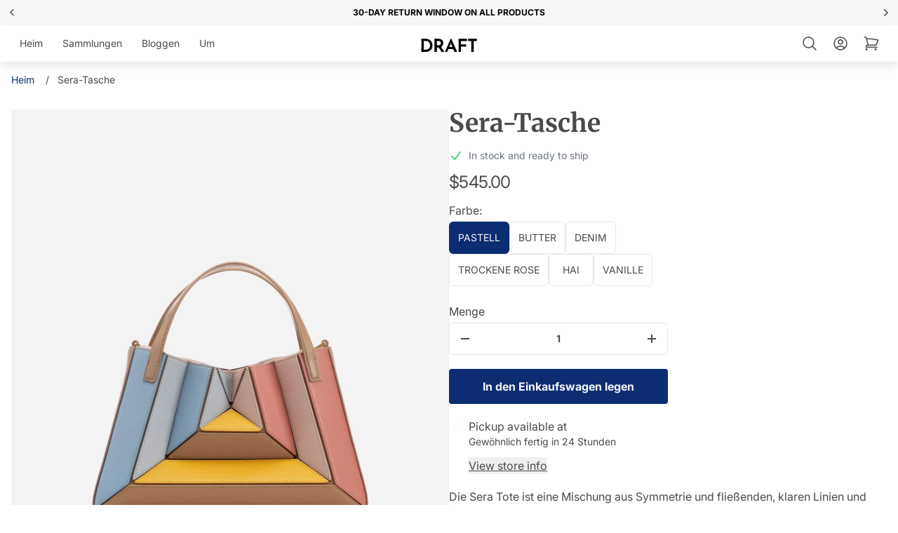

--- FILE ---
content_type: text/html; charset=utf-8
request_url: https://drft.pro/de/products/sera-tote
body_size: 72969
content:
<!doctype html>
<html
  class="
    group/html
    no-js
    supports-no-cookies
    scroll-auto
    motion-safe:scroll-smooth
    xl:!overflow-visible
    [&.scroll-fix]:!pb-0
  "
  lang="de"
>
  <head>
    <meta
      name="referrer"
      content="strict-origin-when-cross-origin"
    >
    <script>
      window.performance.mark('parse_head_start');
    </script>

    
    <script>
  function marks(name) {
    return {
      name,
      get start() {
        return `${this.name}_start`;
      },
      get end() {
        return `${this.name}_end`;
      },
    };
  }
</script>

    <script>
  window.markNames = {
    head: marks('parse_head'),
    body: marks('parse_body'),
    bodyLayout: marks('parse_body_layout'),
    bodyEndScripts: marks('parse_body_end_scripts'),
  };
</script>

    
    
<link
        rel="preconnect"
        href="https://cdn.shopify.com"
        crossorigin
      >
      <link
        rel="preconnect"
        href="https://fonts.shopifycdn.com"
        crossorigin
      >
      
      
        <link
          rel="preload"
          as="font"
          href="//drft.pro/cdn/fonts/merriweather/merriweather_n7.19270b7a7a551caaabc4ca9d96160fde1ff78390.woff2"
          type="font/woff2"
          crossorigin
        >
      
      
        <link
          rel="preload"
          as="font"
          href="//drft.pro/cdn/fonts/inter/inter_n4.b2a3f24c19b4de56e8871f609e73ca7f6d2e2bb9.woff2"
          type="font/woff2"
          crossorigin
        >
      
      
<meta charset="utf-8">
<meta http-equiv="X-UA-Compatible" content="IE=edge">
<meta name="viewport" content="width=device-width, initial-scale=1.0, height=device-height, minimum-scale=1.0">


  <meta name="theme-color" content="#f7f7f7">


<link rel="canonical" href="https://drft.pro/de/products/sera-tote">





<meta property="og:site_name" content="Draft">
<meta property="og:url" content="https://drft.pro/de/products/sera-tote">
<meta property="og:title" content="Sera-Tasche">
<meta property="og:type" content="product">
<meta property="og:description" content="Die Sera Tote ist eine Mischung aus Symmetrie und fließenden, klaren Linien und ergänzt jedes moderne Ensemble. Sein Außendesign ist ein surrealistischer Traum, der an eine labyrinthartige Struktur erinnert, die nach außen ragt, mit scharfen, klaren Linien und einer 3D-Fassade. Wenn Sie die oberen Griffe öffnen, wird e">
  <meta property="product:availability" content="instock">
  <meta property="product:price:amount" content="545.00">
  <meta property="product:price:currency" content="USD"><meta property="og:image" content="http://drft.pro/cdn/shop/products/mlouye-sera-tote-pastel-1_1100x_b3c1804a-0c0d-486d-8cd3-6c6214849a0d.jpg?v=1636995358">
      <meta property="og:image:secure_url" content="https://drft.pro/cdn/shop/products/mlouye-sera-tote-pastel-1_1100x_b3c1804a-0c0d-486d-8cd3-6c6214849a0d.jpg?v=1636995358">
      <meta property="og:image:width" content="1100">
      <meta property="og:image:height" content="1100">
      <meta property="og:image:alt" content="Sera-Tasche">

<meta name="twitter:site" content="@">
<meta name="twitter:card" content="summary_large_image">
<meta name="twitter:title" content="Sera-Tasche">
<meta name="twitter:description" content="Die Sera Tote ist eine Mischung aus Symmetrie und fließenden, klaren Linien und ergänzt jedes moderne Ensemble. Sein Außendesign ist ein surrealistischer Traum, der an eine labyrinthartige Struktur erinnert, die nach außen ragt, mit scharfen, klaren Linien und einer 3D-Fassade. Wenn Sie die oberen Griffe öffnen, wird e">

<link
    rel="shortcut icon"
    href="//drft.pro/cdn/shop/files/favicon-draft.jpg?crop=center&height=32&v=1732835546&width=32"
    type="image/png"
    crossorigin
  ><title>Sera-Tasche
&ndash; Draft</title><meta name="description" content="Die Sera Tote ist eine Mischung aus Symmetrie und fließenden, klaren Linien und ergänzt jedes moderne Ensemble. Sein Außendesign ist ein surrealistischer Traum, der an eine labyrinthartige Struktur erinnert, die nach außen ragt, mit scharfen, klaren Linien und einer 3D-Fassade. Wenn Sie die oberen Griffe öffnen, wird e">
  

  

  

  

  

  

  

  

  

  

  

  

  

  

  

  

  

  

  

  

  

  






<style>
  @font-face {
  font-family: Merriweather;
  font-weight: 700;
  font-style: normal;
  font-display: swap;
  src: url("//drft.pro/cdn/fonts/merriweather/merriweather_n7.19270b7a7a551caaabc4ca9d96160fde1ff78390.woff2") format("woff2"),
       url("//drft.pro/cdn/fonts/merriweather/merriweather_n7.cd38b457ece1a89976a4da2d642ece091dc8235f.woff") format("woff");
}
@font-face {
  font-family: Inter;
  font-weight: 400;
  font-style: normal;
  font-display: swap;
  src: url("//drft.pro/cdn/fonts/inter/inter_n4.b2a3f24c19b4de56e8871f609e73ca7f6d2e2bb9.woff2") format("woff2"),
       url("//drft.pro/cdn/fonts/inter/inter_n4.af8052d517e0c9ffac7b814872cecc27ae1fa132.woff") format("woff");
}

  
    @font-face {
  font-family: Inter;
  font-weight: 700;
  font-style: normal;
  font-display: swap;
  src: url("//drft.pro/cdn/fonts/inter/inter_n7.02711e6b374660cfc7915d1afc1c204e633421e4.woff2") format("woff2"),
       url("//drft.pro/cdn/fonts/inter/inter_n7.6dab87426f6b8813070abd79972ceaf2f8d3b012.woff") format("woff");
}

    @font-face {
  font-family: Inter;
  font-weight: 400;
  font-style: italic;
  font-display: swap;
  src: url("//drft.pro/cdn/fonts/inter/inter_i4.feae1981dda792ab80d117249d9c7e0f1017e5b3.woff2") format("woff2"),
       url("//drft.pro/cdn/fonts/inter/inter_i4.62773b7113d5e5f02c71486623cf828884c85c6e.woff") format("woff");
}

    @font-face {
  font-family: Inter;
  font-weight: 700;
  font-style: italic;
  font-display: swap;
  src: url("//drft.pro/cdn/fonts/inter/inter_i7.b377bcd4cc0f160622a22d638ae7e2cd9b86ea4c.woff2") format("woff2"),
       url("//drft.pro/cdn/fonts/inter/inter_i7.7c69a6a34e3bb44fcf6f975857e13b9a9b25beb4.woff") format("woff");
}

  

  /* Color schemes */
  
    :root,
    .color-draft {
      --base-heading-text: #3a3a3a;
      --base-body-text: #4a4a4a;
      --base-accent: #ffffff;
    }
  

  :root {
    --base-secondary-text: #4a4a4a;
    --base-accent: #f7f7f7;
    --base-links: #0c2d72;
    --base-sale-price: #B6291E;
    --base-icons: #000;
    --base-icons-on-hover: #333;
    --base-border: #E7E7E7;
    --base-body-background: #ffffff;
    --base-footer-background: #F5F5F5;
    --base-background: #F5F5F5;
    --base-overlay-dark: #000;
    --base-overlay-white: #fff;

    /* Messages */
    --messages-error: #E22C35;
    --messages-error-light: #FBE9EA;
    --messages-success: #fafafa;
    --messages-information: #1F6CFE;

    /* Customizable */
    --customizable-base-text: #fff;
    --ping-color: #0c2d72;

    /* Labels */
    --labels-sale-text: #155724;
    --labels-sale-background: #d4edda;
    --labels-soldout-text: #fff;
    --labels-soldout-background: #767676;
    --labels-new-text: #fff;
    --labels-new-background: #000;

    /* Font library */--font-heading: Merriweather, serif;
        --font-heading-weight: 700;
        --font-heading-style: normal;
        --font-body: Inter, sans-serif;
        --font-body-weight: 400;
        --font-body-style: normal;/* Typography */
    --font-size-base: 16px;
    --heading-font-size: 48px;
    --font-body-bold-weight: 700;
    --base-body-line-height: 1.5;

    /* Project variables */
    --grid-gutter-width: 32px;
    --grid-gap: 16px;

    --body-min-width: 320px;

    --animation-speed: 0.3s;
    --menu-animation-speed: 0.2s;
    --ping-animate-duration: 2000ms;

    --card-spacing-bg-color: #eaf1ff;

    /* Border radius */
    --form-element-border-radius: 4px;
    --button-border-radius: 4px;
    --image-border-radius: 2px;
    --badge-border-radius: 2px;
    --drawer-border-radius: 8px;
    --product-card-border-radius: 0px;
    --product-fake-variants-border-radius: 100px;

    /* Primary button colors */
    --primary-button-text-color: #f7f8fa;
    --primary-button-hover-text-color: #ffffff;
    --primary-button-focus-text-color: #ffffff;
    --primary-button-border-color: rgba(0,0,0,0);
    --primary-button-hover-border-color: rgba(0,0,0,0);
    --primary-button-focus-border-color: rgba(0,0,0,0);
    --primary-button-background-color: #0c2d72;
    --primary-button-hover-background-color: #f2c94c;
    --primary-button-focus-background-color: #0c2d72;
    --primary-button-text-on-disabled: #ccc;
    --primary-button-border-on-disabled: #E7E7E7;
    --primary-button-background-on-disabled: #F5F5F5;

    /* Secondary button colors */
    --secondary-button-text-color: #4b5563;
    --secondary-button-hover-text-color: #4b5563;
    --secondary-button-focus-text-color: #4b5563;
    --secondary-button-border-color: #d1d5db;
    --secondary-button-hover-border-color: #d1d5db;
    --secondary-button-focus-border-color: #d1d5db;
    --secondary-button-background-color: #ffffff;
    --secondary-button-hover-background-color: #f3f4f6;
    --secondary-button-focus-background-color: #f3f4f6;
    --secondary-button-text-on-disabled: #ccc;
    --secondary-button-border-on-disabled: #E7E7E7;
    --secondary-button-background-on-disabled: #F5F5F5;

    /* Dynamic button colors */
    --dynamic-button-text-color: #fff;
    --dynamic-button-hover-text-color: #262c30;
    --dynamic-button-focus-text-color: #262c30;
    --dynamic-button-background-color: #000000;
    --dynamic-button-hover-background-color: #fff;
    --dynamic-button-focus-background-color: #fff;
    --dynamic-button-border-color: #000000;
    --dynamic-button-hover-border-color: #000000;
    --dynamic-button-focus-border-color: #000000;
    --dynamic-button-text-on-disabled: #ccc;
    --dynamic-button-border-on-disabled: #E7E7E7;
    --dynamic-button-background-on-disabled: #F5F5F5;

    /* Form settings */
    --height-form-element: 44px;
    --height-button-lg:    48px;
    --height-button-md:    44px;
    --height-button-sm:    36px;

    
  }

  /* Debugging elements outline styles */
  

  /* Debugging image styles */
  

  /* Shopify placeholder svg custom styles */
  
    .placeholder-svg {
      border-radius: var(--image-border-radius);
    }
  
</style>
<style>*,:after,:before{--tw-border-spacing-x:0;--tw-border-spacing-y:0;--tw-translate-x:0;--tw-translate-y:0;--tw-rotate:0;--tw-skew-x:0;--tw-skew-y:0;--tw-scale-x:1;--tw-scale-y:1;--tw-pan-x: ;--tw-pan-y: ;--tw-pinch-zoom: ;--tw-scroll-snap-strictness:proximity;--tw-gradient-from-position: ;--tw-gradient-via-position: ;--tw-gradient-to-position: ;--tw-ordinal: ;--tw-slashed-zero: ;--tw-numeric-figure: ;--tw-numeric-spacing: ;--tw-numeric-fraction: ;--tw-ring-inset: ;--tw-ring-offset-width:0px;--tw-ring-offset-color:#fff;--tw-ring-color:rgba(59,130,246,.5);--tw-ring-offset-shadow:0 0 #0000;--tw-ring-shadow:0 0 #0000;--tw-shadow:0 0 #0000;--tw-shadow-colored:0 0 #0000;--tw-blur: ;--tw-brightness: ;--tw-contrast: ;--tw-grayscale: ;--tw-hue-rotate: ;--tw-invert: ;--tw-saturate: ;--tw-sepia: ;--tw-drop-shadow: ;--tw-backdrop-blur: ;--tw-backdrop-brightness: ;--tw-backdrop-contrast: ;--tw-backdrop-grayscale: ;--tw-backdrop-hue-rotate: ;--tw-backdrop-invert: ;--tw-backdrop-opacity: ;--tw-backdrop-saturate: ;--tw-backdrop-sepia: ;--tw-contain-size: ;--tw-contain-layout: ;--tw-contain-paint: ;--tw-contain-style: }::-ms-backdrop{--tw-border-spacing-x:0;--tw-border-spacing-y:0;--tw-translate-x:0;--tw-translate-y:0;--tw-rotate:0;--tw-skew-x:0;--tw-skew-y:0;--tw-scale-x:1;--tw-scale-y:1;--tw-pan-x: ;--tw-pan-y: ;--tw-pinch-zoom: ;--tw-scroll-snap-strictness:proximity;--tw-gradient-from-position: ;--tw-gradient-via-position: ;--tw-gradient-to-position: ;--tw-ordinal: ;--tw-slashed-zero: ;--tw-numeric-figure: ;--tw-numeric-spacing: ;--tw-numeric-fraction: ;--tw-ring-inset: ;--tw-ring-offset-width:0px;--tw-ring-offset-color:#fff;--tw-ring-color:rgba(59,130,246,.5);--tw-ring-offset-shadow:0 0 #0000;--tw-ring-shadow:0 0 #0000;--tw-shadow:0 0 #0000;--tw-shadow-colored:0 0 #0000;--tw-blur: ;--tw-brightness: ;--tw-contrast: ;--tw-grayscale: ;--tw-hue-rotate: ;--tw-invert: ;--tw-saturate: ;--tw-sepia: ;--tw-drop-shadow: ;--tw-backdrop-blur: ;--tw-backdrop-brightness: ;--tw-backdrop-contrast: ;--tw-backdrop-grayscale: ;--tw-backdrop-hue-rotate: ;--tw-backdrop-invert: ;--tw-backdrop-opacity: ;--tw-backdrop-saturate: ;--tw-backdrop-sepia: ;--tw-contain-size: ;--tw-contain-layout: ;--tw-contain-paint: ;--tw-contain-style: }::backdrop{--tw-border-spacing-x:0;--tw-border-spacing-y:0;--tw-translate-x:0;--tw-translate-y:0;--tw-rotate:0;--tw-skew-x:0;--tw-skew-y:0;--tw-scale-x:1;--tw-scale-y:1;--tw-pan-x: ;--tw-pan-y: ;--tw-pinch-zoom: ;--tw-scroll-snap-strictness:proximity;--tw-gradient-from-position: ;--tw-gradient-via-position: ;--tw-gradient-to-position: ;--tw-ordinal: ;--tw-slashed-zero: ;--tw-numeric-figure: ;--tw-numeric-spacing: ;--tw-numeric-fraction: ;--tw-ring-inset: ;--tw-ring-offset-width:0px;--tw-ring-offset-color:#fff;--tw-ring-color:rgba(59,130,246,.5);--tw-ring-offset-shadow:0 0 #0000;--tw-ring-shadow:0 0 #0000;--tw-shadow:0 0 #0000;--tw-shadow-colored:0 0 #0000;--tw-blur: ;--tw-brightness: ;--tw-contrast: ;--tw-grayscale: ;--tw-hue-rotate: ;--tw-invert: ;--tw-saturate: ;--tw-sepia: ;--tw-drop-shadow: ;--tw-backdrop-blur: ;--tw-backdrop-brightness: ;--tw-backdrop-contrast: ;--tw-backdrop-grayscale: ;--tw-backdrop-hue-rotate: ;--tw-backdrop-invert: ;--tw-backdrop-opacity: ;--tw-backdrop-saturate: ;--tw-backdrop-sepia: ;--tw-contain-size: ;--tw-contain-layout: ;--tw-contain-paint: ;--tw-contain-style: }/*
! tailwindcss v3.4.13 | MIT License | https://tailwindcss.com
*/*,:after,:before{border:0 solid #e5e7eb;-webkit-box-sizing:border-box;box-sizing:border-box}:after,:before{--tw-content:""}:host,html{-webkit-text-size-adjust:100%;-webkit-font-feature-settings:normal;font-feature-settings:normal;-webkit-tap-highlight-color:transparent;font-family:ui-sans-serif,system-ui,sans-serif,Apple Color Emoji,Segoe UI Emoji,Segoe UI Symbol,Noto Color Emoji;font-variation-settings:normal;line-height:1.5;-moz-tab-size:4;-o-tab-size:4;tab-size:4}body{line-height:inherit;margin:0}hr{border-top-width:1px;color:inherit;height:0}abbr:where([title]){-webkit-text-decoration:underline dotted;text-decoration:underline dotted}h1,h2,h3,h4,h5,h6{font-size:inherit;font-weight:inherit}a{color:inherit;text-decoration:inherit}b,strong{font-weight:bolder}code,kbd,pre,samp{-webkit-font-feature-settings:normal;font-feature-settings:normal;font-family:ui-monospace,SFMono-Regular,Menlo,Monaco,Consolas,Liberation Mono,Courier New,monospace;font-size:1em;font-variation-settings:normal}small{font-size:80%}sub,sup{font-size:75%;line-height:0;position:relative;vertical-align:baseline}sub{bottom:-.25em}sup{top:-.5em}table{border-collapse:collapse;border-color:inherit;text-indent:0}button,input,optgroup,select,textarea{-webkit-font-feature-settings:inherit;font-feature-settings:inherit;color:inherit;font-family:inherit;font-size:100%;font-variation-settings:inherit;font-weight:inherit;letter-spacing:inherit;line-height:inherit;margin:0;padding:0}button,select{text-transform:none}button,input:where([type=button]),input:where([type=reset]),input:where([type=submit]){-webkit-appearance:button;background-color:transparent;background-image:none}:-moz-focusring{outline:auto}:-moz-ui-invalid{box-shadow:none}progress{vertical-align:baseline}::-webkit-inner-spin-button,::-webkit-outer-spin-button{height:auto}[type=search]{-webkit-appearance:textfield;outline-offset:-2px}::-webkit-search-decoration{-webkit-appearance:none}::-webkit-file-upload-button{-webkit-appearance:button;font:inherit}summary{display:list-item}blockquote,dd,dl,figure,h1,h2,h3,h4,h5,h6,hr,p,pre{margin:0}fieldset{margin:0}fieldset,legend{padding:0}menu,ol,ul{list-style:none;margin:0;padding:0}dialog{padding:0}textarea{resize:vertical}input::-moz-placeholder,textarea::-moz-placeholder{color:#9ca3af;opacity:1}input::-webkit-input-placeholder,textarea::-webkit-input-placeholder{color:#9ca3af;opacity:1}input:-ms-input-placeholder,textarea:-ms-input-placeholder{color:#9ca3af;opacity:1}input::-ms-input-placeholder,textarea::-ms-input-placeholder{color:#9ca3af;opacity:1}input::placeholder,textarea::placeholder{color:#9ca3af;opacity:1}[role=button],button{cursor:pointer}:disabled{cursor:default}audio,canvas,embed,iframe,img,object,svg,video{display:block;vertical-align:middle}img,video{height:auto;max-width:100%}[hidden]{display:none}body{font-weight:var(--font-body-weight)}h1,h2,h3,h4,h5,h6{font-style:var(--font-heading-style);font-weight:var(--font-heading-weight)}.container{margin-left:auto;margin-right:auto;padding-left:calc(var(--grid-gutter-width)/2);padding-right:calc(var(--grid-gutter-width)/2);width:100%}@media (min-width:480px){.container{max-width:480px}}@media (min-width:576px){.container{max-width:576px}}@media (min-width:768px){.container{max-width:768px}}@media (min-width:1024px){.container{max-width:1024px}}@media (min-width:1200px){.container{max-width:1200px}}@media (min-width:1440px){.container{max-width:1440px}}.prose{color:inherit;max-width:none}.prose :where(p):not(:where([class~=not-prose],[class~=not-prose] *)){margin:0 0 16px}.prose :where(p):not(:where([class~=not-prose],[class~=not-prose] *)):last-child{margin-bottom:0}.prose :where([class~=lead]):not(:where([class~=not-prose],[class~=not-prose] *)){color:var(--tw-prose-lead);font-size:1.25em;line-height:1.6;margin-bottom:1.2em;margin-top:1.2em}.prose :where(a):not(:where([class~=not-prose],[class~=not-prose] *)){color:var(--base-links);font-weight:500;text-decoration:underline}.prose :where(a):not(:where([class~=not-prose],[class~=not-prose] *)):hover{text-decoration:none}.prose :where(strong):not(:where([class~=not-prose],[class~=not-prose] *)){color:inherit;font-weight:600}.prose :where(a strong):not(:where([class~=not-prose],[class~=not-prose] *)){color:inherit}.prose :where(blockquote strong):not(:where([class~=not-prose],[class~=not-prose] *)){color:inherit}.prose :where(thead th strong):not(:where([class~=not-prose],[class~=not-prose] *)){color:inherit}.prose :where(ol):not(:where([class~=not-prose],[class~=not-prose] *)){-webkit-padding-start:1.625em;list-style-type:decimal;margin-bottom:1.25em;margin-top:1.25em;padding-inline-start:1.625em;padding-left:1rem}.prose :where(ol[type=A]):not(:where([class~=not-prose],[class~=not-prose] *)){list-style-type:upper-alpha}.prose :where(ol[type=a]):not(:where([class~=not-prose],[class~=not-prose] *)){list-style-type:lower-alpha}.prose :where(ol[type=A s]):not(:where([class~=not-prose],[class~=not-prose] *)){list-style-type:upper-alpha}.prose :where(ol[type=a s]):not(:where([class~=not-prose],[class~=not-prose] *)){list-style-type:lower-alpha}.prose :where(ol[type=I]):not(:where([class~=not-prose],[class~=not-prose] *)){list-style-type:upper-roman}.prose :where(ol[type=i]):not(:where([class~=not-prose],[class~=not-prose] *)){list-style-type:lower-roman}.prose :where(ol[type=I s]):not(:where([class~=not-prose],[class~=not-prose] *)){list-style-type:upper-roman}.prose :where(ol[type=i s]):not(:where([class~=not-prose],[class~=not-prose] *)){list-style-type:lower-roman}.prose :where(ol[type="1"]):not(:where([class~=not-prose],[class~=not-prose] *)){list-style-type:decimal}.prose :where(ul):not(:where([class~=not-prose],[class~=not-prose] *)){-webkit-padding-start:1.625em;list-style-type:disc;margin-bottom:1.25em;margin-top:1.25em;padding-inline-start:1.625em;padding-left:1rem}.prose :where(ol>li):not(:where([class~=not-prose],[class~=not-prose] *))::marker{color:var(--tw-prose-counters);font-weight:400}.prose :where(ul>li):not(:where([class~=not-prose],[class~=not-prose] *))::marker{color:var(--tw-prose-bullets)}.prose :where(dt):not(:where([class~=not-prose],[class~=not-prose] *)){color:var(--tw-prose-headings);font-weight:600;margin-top:1.25em}.prose :where(hr):not(:where([class~=not-prose],[class~=not-prose] *)){border-color:var(--tw-prose-hr);border-top-width:1px;margin-bottom:3em;margin-top:3em}.prose :where(blockquote):not(:where([class~=not-prose],[class~=not-prose] *)){-webkit-padding-start:1em;border-inline-start-color:var(--tw-prose-quote-borders);border-inline-start-width:.25rem;border-left-color:var(--base-border);color:inherit;font-style:italic;font-weight:500;margin-bottom:1.6em;margin-top:1.6em;padding-inline-start:1em;quotes:"\201C""\201D""\2018""\2019"}.prose :where(blockquote p:first-of-type):not(:where([class~=not-prose],[class~=not-prose] *)):before{content:open-quote}.prose :where(blockquote p:last-of-type):not(:where([class~=not-prose],[class~=not-prose] *)):after{content:close-quote}.prose :where(h1):not(:where([class~=not-prose],[class~=not-prose] *)){color:inherit;font-family:var(--font-heading);font-size:var(--heading-font-size);font-weight:var(--font-heading-weight);line-height:1.5;margin:0 0 20px}.prose :where(h1 strong):not(:where([class~=not-prose],[class~=not-prose] *)){color:inherit;font-weight:900}.prose :where(h2):not(:where([class~=not-prose],[class~=not-prose] *)){color:inherit;font-family:var(--font-heading);font-size:calc(var(--heading-font-size) - 4px);font-weight:var(--font-heading-weight);line-height:1.5;margin:0 0 20px}.prose :where(h2 strong):not(:where([class~=not-prose],[class~=not-prose] *)){color:inherit;font-weight:800}.prose :where(h3):not(:where([class~=not-prose],[class~=not-prose] *)){color:inherit;font-family:var(--font-heading);font-size:calc(var(--heading-font-size) - 10px);font-weight:var(--font-heading-weight);line-height:1.5;margin:0 0 20px}.prose :where(h3 strong):not(:where([class~=not-prose],[class~=not-prose] *)){color:inherit;font-weight:700}.prose :where(h4):not(:where([class~=not-prose],[class~=not-prose] *)){color:inherit;font-family:var(--font-heading);font-size:calc(var(--heading-font-size) - 14px);font-weight:var(--font-heading-weight);line-height:1.5;margin:0 0 20px}.prose :where(h4 strong):not(:where([class~=not-prose],[class~=not-prose] *)){color:inherit;font-weight:700}.prose :where(img):not(:where([class~=not-prose],[class~=not-prose] *)){margin-bottom:2em;margin-top:2em;width:auto}.prose :where(picture):not(:where([class~=not-prose],[class~=not-prose] *)){display:block;margin-bottom:2em;margin-top:2em}.prose :where(video):not(:where([class~=not-prose],[class~=not-prose] *)){margin-bottom:2em;margin-top:2em}.prose :where(kbd):not(:where([class~=not-prose],[class~=not-prose] *)){-webkit-padding-end:.375em;-webkit-padding-start:.375em;border-radius:.3125rem;-webkit-box-shadow:0 0 0 1px rgb(var(--tw-prose-kbd-shadows)/10%),0 3px 0 rgb(var(--tw-prose-kbd-shadows)/10%);box-shadow:0 0 0 1px rgb(var(--tw-prose-kbd-shadows)/10%),0 3px 0 rgb(var(--tw-prose-kbd-shadows)/10%);color:var(--tw-prose-kbd);font-family:inherit;font-size:.875em;font-weight:500;padding-inline-end:.375em;padding-bottom:.1875em;padding-top:.1875em;padding-inline-start:.375em}.prose :where(code):not(:where([class~=not-prose],[class~=not-prose] *)){color:var(--tw-prose-code);font-size:.875em;font-weight:600}.prose :where(code):not(:where([class~=not-prose],[class~=not-prose] *)):before{content:"`"}.prose :where(code):not(:where([class~=not-prose],[class~=not-prose] *)):after{content:"`"}.prose :where(a code):not(:where([class~=not-prose],[class~=not-prose] *)){color:inherit}.prose :where(h1 code):not(:where([class~=not-prose],[class~=not-prose] *)){color:inherit}.prose :where(h2 code):not(:where([class~=not-prose],[class~=not-prose] *)){color:inherit;font-size:.875em}.prose :where(h3 code):not(:where([class~=not-prose],[class~=not-prose] *)){color:inherit;font-size:.9em}.prose :where(h4 code):not(:where([class~=not-prose],[class~=not-prose] *)){color:inherit}.prose :where(blockquote code):not(:where([class~=not-prose],[class~=not-prose] *)){color:inherit}.prose :where(thead th code):not(:where([class~=not-prose],[class~=not-prose] *)){color:inherit}.prose :where(pre):not(:where([class~=not-prose],[class~=not-prose] *)){-webkit-padding-end:1.1428571em;-webkit-padding-start:1.1428571em;background-color:var(--tw-prose-pre-bg);border-radius:.375rem;color:var(--tw-prose-pre-code);font-size:.875em;font-weight:400;line-height:1.7142857;margin-bottom:1.7142857em;margin-top:1.7142857em;overflow-x:auto;padding-inline-end:1.1428571em;padding-bottom:.8571429em;padding-top:.8571429em;padding-inline-start:1.1428571em}.prose :where(pre code):not(:where([class~=not-prose],[class~=not-prose] *)){background-color:transparent;border-radius:0;border-width:0;color:inherit;font-family:inherit;font-size:inherit;font-weight:inherit;line-height:inherit;padding:0}.prose :where(pre code):not(:where([class~=not-prose],[class~=not-prose] *)):before{content:none}.prose :where(pre code):not(:where([class~=not-prose],[class~=not-prose] *)):after{content:none}.prose :where(table):not(:where([class~=not-prose],[class~=not-prose] *)){font-size:var(--font-size-base);line-height:var(--base-body-line-height);margin-bottom:2em;margin-top:2em;table-layout:auto;text-align:start;width:100%}.prose :where(table):not(:where([class~=not-prose],[class~=not-prose] *)) th{font-family:var(--font-heading)}.prose :where(thead):not(:where([class~=not-prose],[class~=not-prose] *)){border-bottom-color:var(--tw-prose-th-borders);border-bottom-width:1px}.prose :where(thead th):not(:where([class~=not-prose],[class~=not-prose] *)){-webkit-padding-end:.5714286em;-webkit-padding-start:.5714286em;color:var(--tw-prose-headings);font-weight:600;padding-inline-end:.5714286em;padding-bottom:.5714286em;padding-inline-start:.5714286em;vertical-align:bottom}.prose :where(tbody tr):not(:where([class~=not-prose],[class~=not-prose] *)){border-bottom-color:var(--tw-prose-td-borders);border-bottom-width:1px}.prose :where(tbody tr:last-child):not(:where([class~=not-prose],[class~=not-prose] *)){border-bottom-width:0}.prose :where(tbody td):not(:where([class~=not-prose],[class~=not-prose] *)){vertical-align:baseline}.prose :where(tfoot):not(:where([class~=not-prose],[class~=not-prose] *)){border-top-color:var(--tw-prose-th-borders);border-top-width:1px}.prose :where(tfoot td):not(:where([class~=not-prose],[class~=not-prose] *)){vertical-align:top}.prose :where(figure>*):not(:where([class~=not-prose],[class~=not-prose] *)){margin-bottom:0;margin-top:0}.prose :where(figcaption):not(:where([class~=not-prose],[class~=not-prose] *)){color:var(--tw-prose-captions);font-size:.875em;line-height:1.4285714;margin-top:.8571429em}.prose{--tw-prose-body:#374151;--tw-prose-headings:#111827;--tw-prose-lead:#4b5563;--tw-prose-links:#111827;--tw-prose-bold:#111827;--tw-prose-counters:#6b7280;--tw-prose-bullets:#d1d5db;--tw-prose-hr:#e5e7eb;--tw-prose-quotes:#111827;--tw-prose-quote-borders:#e5e7eb;--tw-prose-captions:#6b7280;--tw-prose-kbd:#111827;--tw-prose-kbd-shadows:17 24 39;--tw-prose-code:#111827;--tw-prose-pre-code:#e5e7eb;--tw-prose-pre-bg:#1f2937;--tw-prose-th-borders:#d1d5db;--tw-prose-td-borders:#e5e7eb;--tw-prose-invert-body:#d1d5db;--tw-prose-invert-headings:#fff;--tw-prose-invert-lead:#9ca3af;--tw-prose-invert-links:#fff;--tw-prose-invert-bold:#fff;--tw-prose-invert-counters:#9ca3af;--tw-prose-invert-bullets:#4b5563;--tw-prose-invert-hr:#374151;--tw-prose-invert-quotes:#f3f4f6;--tw-prose-invert-quote-borders:#374151;--tw-prose-invert-captions:#9ca3af;--tw-prose-invert-kbd:#fff;--tw-prose-invert-kbd-shadows:255 255 255;--tw-prose-invert-code:#fff;--tw-prose-invert-pre-code:#d1d5db;--tw-prose-invert-pre-bg:rgba(0,0,0,.5);--tw-prose-invert-th-borders:#4b5563;--tw-prose-invert-td-borders:#374151;font-size:var(--font-size-base);line-height:var(--base-body-line-height)}.prose :where(picture>img):not(:where([class~=not-prose],[class~=not-prose] *)){margin-bottom:0;margin-top:0}.prose :where(li):not(:where([class~=not-prose],[class~=not-prose] *)){margin-bottom:.5em;margin-top:.5em}.prose :where(ol>li):not(:where([class~=not-prose],[class~=not-prose] *)){-webkit-padding-start:.375em;padding-inline-start:.375em}.prose :where(ul>li):not(:where([class~=not-prose],[class~=not-prose] *)){-webkit-padding-start:.375em;padding-inline-start:.375em}.prose :where(.prose>ul>li p):not(:where([class~=not-prose],[class~=not-prose] *)){margin-bottom:.75em;margin-top:.75em}.prose :where(.prose>ul>li>p:first-child):not(:where([class~=not-prose],[class~=not-prose] *)){margin-top:1.25em}.prose :where(.prose>ul>li>p:last-child):not(:where([class~=not-prose],[class~=not-prose] *)){margin-bottom:1.25em}.prose :where(.prose>ol>li>p:first-child):not(:where([class~=not-prose],[class~=not-prose] *)){margin-top:1.25em}.prose :where(.prose>ol>li>p:last-child):not(:where([class~=not-prose],[class~=not-prose] *)){margin-bottom:1.25em}.prose :where(ul ul,ul ol,ol ul,ol ol):not(:where([class~=not-prose],[class~=not-prose] *)){margin-bottom:.75em;margin-top:.75em}.prose :where(dl):not(:where([class~=not-prose],[class~=not-prose] *)){margin-bottom:1.25em;margin-top:1.25em}.prose :where(dd):not(:where([class~=not-prose],[class~=not-prose] *)){-webkit-padding-start:1.625em;margin-top:.5em;padding-inline-start:1.625em}.prose :where(hr+*):not(:where([class~=not-prose],[class~=not-prose] *)){margin-top:0}.prose :where(h2+*):not(:where([class~=not-prose],[class~=not-prose] *)){margin-top:0}.prose :where(h3+*):not(:where([class~=not-prose],[class~=not-prose] *)){margin-top:0}.prose :where(h4+*):not(:where([class~=not-prose],[class~=not-prose] *)){margin-top:0}.prose :where(thead th:first-child):not(:where([class~=not-prose],[class~=not-prose] *)){-webkit-padding-start:0;padding-inline-start:0}.prose :where(thead th:last-child):not(:where([class~=not-prose],[class~=not-prose] *)){-webkit-padding-end:0;padding-inline-end:0}.prose :where(tbody td,tfoot td):not(:where([class~=not-prose],[class~=not-prose] *)){-webkit-padding-end:.5714286em;-webkit-padding-start:.5714286em;padding-inline-end:.5714286em;padding-bottom:.5714286em;padding-top:.5714286em;padding-inline-start:.5714286em}.prose :where(tbody td:first-child,tfoot td:first-child):not(:where([class~=not-prose],[class~=not-prose] *)){-webkit-padding-start:0;padding-inline-start:0}.prose :where(tbody td:last-child,tfoot td:last-child):not(:where([class~=not-prose],[class~=not-prose] *)){-webkit-padding-end:0;padding-inline-end:0}.prose :where(figure):not(:where([class~=not-prose],[class~=not-prose] *)){margin-bottom:2em;margin-top:2em}.prose :where(.prose>:first-child):not(:where([class~=not-prose],[class~=not-prose] *)){margin-top:0}.prose :where(.prose>:last-child):not(:where([class~=not-prose],[class~=not-prose] *)){margin-bottom:0}.prose{font-style:var(--font-body-style);font-weight:var(--font-body-weight)}.prose :where(h5):not(:where([class~=not-prose],[class~=not-prose] *)){color:inherit;font-family:var(--font-heading);font-size:calc(var(--heading-font-size) - 16px);font-weight:var(--font-heading-weight);line-height:1.5;margin:0 0 20px}.prose :where(h6):not(:where([class~=not-prose],[class~=not-prose] *)){color:inherit;font-family:var(--font-heading);font-size:calc(var(--heading-font-size) - 20px);font-weight:var(--font-heading-weight);line-height:1.5;margin:0 0 20px}.prose-sm{font-size:.875rem;line-height:1.7142857}.prose-sm :where(p):not(:where([class~=not-prose],[class~=not-prose] *)){margin-bottom:1.1428571em;margin-top:1.1428571em}.prose-sm :where([class~=lead]):not(:where([class~=not-prose],[class~=not-prose] *)){font-size:1.2857143em;line-height:1.5555556;margin-bottom:.8888889em;margin-top:.8888889em}.prose-sm :where(blockquote):not(:where([class~=not-prose],[class~=not-prose] *)){-webkit-padding-start:1.1111111em;margin-bottom:1.3333333em;margin-top:1.3333333em;padding-inline-start:1.1111111em}.prose-sm :where(h1):not(:where([class~=not-prose],[class~=not-prose] *)){font-size:2.1428571em;line-height:1.2;margin-bottom:.8em;margin-top:0}.prose-sm :where(h2):not(:where([class~=not-prose],[class~=not-prose] *)){font-size:1.4285714em;line-height:1.4;margin-bottom:.8em;margin-top:1.6em}.prose-sm :where(h3):not(:where([class~=not-prose],[class~=not-prose] *)){font-size:1.2857143em;line-height:1.5555556;margin-bottom:.4444444em;margin-top:1.5555556em}.prose-sm :where(h4):not(:where([class~=not-prose],[class~=not-prose] *)){line-height:1.4285714;margin-bottom:.5714286em;margin-top:1.4285714em}.prose-sm :where(img):not(:where([class~=not-prose],[class~=not-prose] *)){margin-bottom:1.7142857em;margin-top:1.7142857em}.prose-sm :where(picture):not(:where([class~=not-prose],[class~=not-prose] *)){margin-bottom:1.7142857em;margin-top:1.7142857em}.prose-sm :where(picture>img):not(:where([class~=not-prose],[class~=not-prose] *)){margin-bottom:0;margin-top:0}.prose-sm :where(video):not(:where([class~=not-prose],[class~=not-prose] *)){margin-bottom:1.7142857em;margin-top:1.7142857em}.prose-sm :where(kbd):not(:where([class~=not-prose],[class~=not-prose] *)){-webkit-padding-end:.3571429em;-webkit-padding-start:.3571429em;border-radius:.3125rem;font-size:.8571429em;padding-inline-end:.3571429em;padding-bottom:.1428571em;padding-top:.1428571em;padding-inline-start:.3571429em}.prose-sm :where(code):not(:where([class~=not-prose],[class~=not-prose] *)){font-size:.8571429em}.prose-sm :where(h2 code):not(:where([class~=not-prose],[class~=not-prose] *)){font-size:.9em}.prose-sm :where(h3 code):not(:where([class~=not-prose],[class~=not-prose] *)){font-size:.8888889em}.prose-sm :where(pre):not(:where([class~=not-prose],[class~=not-prose] *)){-webkit-padding-end:1em;-webkit-padding-start:1em;border-radius:.25rem;font-size:.8571429em;line-height:1.6666667;margin-bottom:1.6666667em;margin-top:1.6666667em;padding-inline-end:1em;padding-bottom:.6666667em;padding-top:.6666667em;padding-inline-start:1em}.prose-sm :where(ol):not(:where([class~=not-prose],[class~=not-prose] *)){-webkit-padding-start:1.5714286em;margin-bottom:1.1428571em;margin-top:1.1428571em;padding-inline-start:1.5714286em}.prose-sm :where(ul):not(:where([class~=not-prose],[class~=not-prose] *)){-webkit-padding-start:1.5714286em;margin-bottom:1.1428571em;margin-top:1.1428571em;padding-inline-start:1.5714286em}.prose-sm :where(li):not(:where([class~=not-prose],[class~=not-prose] *)){margin-bottom:.2857143em;margin-top:.2857143em}.prose-sm :where(ol>li):not(:where([class~=not-prose],[class~=not-prose] *)){-webkit-padding-start:.4285714em;padding-inline-start:.4285714em}.prose-sm :where(ul>li):not(:where([class~=not-prose],[class~=not-prose] *)){-webkit-padding-start:.4285714em;padding-inline-start:.4285714em}.prose-sm :where(.prose-sm>ul>li p):not(:where([class~=not-prose],[class~=not-prose] *)){margin-bottom:.5714286em;margin-top:.5714286em}.prose-sm :where(.prose-sm>ul>li>p:first-child):not(:where([class~=not-prose],[class~=not-prose] *)){margin-top:1.1428571em}.prose-sm :where(.prose-sm>ul>li>p:last-child):not(:where([class~=not-prose],[class~=not-prose] *)){margin-bottom:1.1428571em}.prose-sm :where(.prose-sm>ol>li>p:first-child):not(:where([class~=not-prose],[class~=not-prose] *)){margin-top:1.1428571em}.prose-sm :where(.prose-sm>ol>li>p:last-child):not(:where([class~=not-prose],[class~=not-prose] *)){margin-bottom:1.1428571em}.prose-sm :where(ul ul,ul ol,ol ul,ol ol):not(:where([class~=not-prose],[class~=not-prose] *)){margin-bottom:.5714286em;margin-top:.5714286em}.prose-sm :where(dl):not(:where([class~=not-prose],[class~=not-prose] *)){margin-bottom:1.1428571em;margin-top:1.1428571em}.prose-sm :where(dt):not(:where([class~=not-prose],[class~=not-prose] *)){margin-top:1.1428571em}.prose-sm :where(dd):not(:where([class~=not-prose],[class~=not-prose] *)){-webkit-padding-start:1.5714286em;margin-top:.2857143em;padding-inline-start:1.5714286em}.prose-sm :where(hr):not(:where([class~=not-prose],[class~=not-prose] *)){margin-bottom:2.8571429em;margin-top:2.8571429em}.prose-sm :where(hr+*):not(:where([class~=not-prose],[class~=not-prose] *)){margin-top:0}.prose-sm :where(h2+*):not(:where([class~=not-prose],[class~=not-prose] *)){margin-top:0}.prose-sm :where(h3+*):not(:where([class~=not-prose],[class~=not-prose] *)){margin-top:0}.prose-sm :where(h4+*):not(:where([class~=not-prose],[class~=not-prose] *)){margin-top:0}.prose-sm :where(table):not(:where([class~=not-prose],[class~=not-prose] *)){font-size:.8571429em;line-height:1.5}.prose-sm :where(thead th):not(:where([class~=not-prose],[class~=not-prose] *)){-webkit-padding-end:1em;-webkit-padding-start:1em;padding-inline-end:1em;padding-bottom:.6666667em;padding-inline-start:1em}.prose-sm :where(thead th:first-child):not(:where([class~=not-prose],[class~=not-prose] *)){-webkit-padding-start:0;padding-inline-start:0}.prose-sm :where(thead th:last-child):not(:where([class~=not-prose],[class~=not-prose] *)){-webkit-padding-end:0;padding-inline-end:0}.prose-sm :where(tbody td,tfoot td):not(:where([class~=not-prose],[class~=not-prose] *)){-webkit-padding-end:1em;-webkit-padding-start:1em;padding-inline-end:1em;padding-bottom:.6666667em;padding-top:.6666667em;padding-inline-start:1em}.prose-sm :where(tbody td:first-child,tfoot td:first-child):not(:where([class~=not-prose],[class~=not-prose] *)){-webkit-padding-start:0;padding-inline-start:0}.prose-sm :where(tbody td:last-child,tfoot td:last-child):not(:where([class~=not-prose],[class~=not-prose] *)){-webkit-padding-end:0;padding-inline-end:0}.prose-sm :where(figure):not(:where([class~=not-prose],[class~=not-prose] *)){margin-bottom:1.7142857em;margin-top:1.7142857em}.prose-sm :where(figure>*):not(:where([class~=not-prose],[class~=not-prose] *)){margin-bottom:0;margin-top:0}.prose-sm :where(figcaption):not(:where([class~=not-prose],[class~=not-prose] *)){font-size:.8571429em;line-height:1.3333333;margin-top:.6666667em}.prose-sm :where(.prose-sm>:first-child):not(:where([class~=not-prose],[class~=not-prose] *)){margin-top:0}.prose-sm :where(.prose-sm>:last-child):not(:where([class~=not-prose],[class~=not-prose] *)){margin-bottom:0}.prose-lg{font-size:calc(var(--font-size-base) + 2px);line-height:var(--base-body-line-height)}.prose-lg :where(p):not(:where([class~=not-prose],[class~=not-prose] *)){margin:0 0 16px}.prose-lg :where([class~=lead]):not(:where([class~=not-prose],[class~=not-prose] *)){font-size:1.2222222em;line-height:1.4545455;margin-bottom:1.0909091em;margin-top:1.0909091em}.prose-lg :where(blockquote):not(:where([class~=not-prose],[class~=not-prose] *)){-webkit-padding-start:1em;margin-bottom:1.6666667em;margin-top:1.6666667em;padding-inline-start:1em}.prose-lg :where(h1):not(:where([class~=not-prose],[class~=not-prose] *)){font-size:calc(var(--heading-font-size) + 10px);line-height:1.5;margin:0 0 20px}.prose-lg :where(h2):not(:where([class~=not-prose],[class~=not-prose] *)){font-size:calc(var(--heading-font-size) + 4px);line-height:1.5;margin:0 0 20px}.prose-lg :where(h3):not(:where([class~=not-prose],[class~=not-prose] *)){font-size:var(--heading-font-size);line-height:1.5;margin:0 0 20px}.prose-lg :where(h4):not(:where([class~=not-prose],[class~=not-prose] *)){font-size:calc(var(--heading-font-size) - 4px);line-height:1.5;margin:0 0 20px}.prose-lg :where(img):not(:where([class~=not-prose],[class~=not-prose] *)){margin-bottom:1.7777778em;margin-top:1.7777778em}.prose-lg :where(picture):not(:where([class~=not-prose],[class~=not-prose] *)){margin-bottom:1.7777778em;margin-top:1.7777778em}.prose-lg :where(picture>img):not(:where([class~=not-prose],[class~=not-prose] *)){margin-bottom:0;margin-top:0}.prose-lg :where(video):not(:where([class~=not-prose],[class~=not-prose] *)){margin-bottom:1.7777778em;margin-top:1.7777778em}.prose-lg :where(kbd):not(:where([class~=not-prose],[class~=not-prose] *)){-webkit-padding-end:.4444444em;-webkit-padding-start:.4444444em;border-radius:.3125rem;font-size:.8888889em;padding-inline-end:.4444444em;padding-bottom:.2222222em;padding-top:.2222222em;padding-inline-start:.4444444em}.prose-lg :where(code):not(:where([class~=not-prose],[class~=not-prose] *)){font-size:.8888889em}.prose-lg :where(h2 code):not(:where([class~=not-prose],[class~=not-prose] *)){font-size:.8666667em}.prose-lg :where(h3 code):not(:where([class~=not-prose],[class~=not-prose] *)){font-size:.875em}.prose-lg :where(pre):not(:where([class~=not-prose],[class~=not-prose] *)){-webkit-padding-end:1.5em;-webkit-padding-start:1.5em;border-radius:.375rem;font-size:.8888889em;line-height:1.75;margin-bottom:2em;margin-top:2em;padding-inline-end:1.5em;padding-bottom:1em;padding-top:1em;padding-inline-start:1.5em}.prose-lg :where(ol):not(:where([class~=not-prose],[class~=not-prose] *)){-webkit-padding-start:1.5555556em;margin-bottom:1.3333333em;margin-top:1.3333333em;padding-inline-start:1.5555556em}.prose-lg :where(ul):not(:where([class~=not-prose],[class~=not-prose] *)){-webkit-padding-start:1.5555556em;margin-bottom:1.3333333em;margin-top:1.3333333em;padding-inline-start:1.5555556em}.prose-lg :where(li):not(:where([class~=not-prose],[class~=not-prose] *)){margin-bottom:.6666667em;margin-top:.6666667em}.prose-lg :where(ol>li):not(:where([class~=not-prose],[class~=not-prose] *)){-webkit-padding-start:.4444444em;padding-inline-start:.4444444em}.prose-lg :where(ul>li):not(:where([class~=not-prose],[class~=not-prose] *)){-webkit-padding-start:.4444444em;padding-inline-start:.4444444em}.prose-lg :where(.prose-lg>ul>li p):not(:where([class~=not-prose],[class~=not-prose] *)){margin-bottom:.8888889em;margin-top:.8888889em}.prose-lg :where(.prose-lg>ul>li>p:first-child):not(:where([class~=not-prose],[class~=not-prose] *)){margin-top:1.3333333em}.prose-lg :where(.prose-lg>ul>li>p:last-child):not(:where([class~=not-prose],[class~=not-prose] *)){margin-bottom:1.3333333em}.prose-lg :where(.prose-lg>ol>li>p:first-child):not(:where([class~=not-prose],[class~=not-prose] *)){margin-top:1.3333333em}.prose-lg :where(.prose-lg>ol>li>p:last-child):not(:where([class~=not-prose],[class~=not-prose] *)){margin-bottom:1.3333333em}.prose-lg :where(ul ul,ul ol,ol ul,ol ol):not(:where([class~=not-prose],[class~=not-prose] *)){margin-bottom:.8888889em;margin-top:.8888889em}.prose-lg :where(dl):not(:where([class~=not-prose],[class~=not-prose] *)){margin-bottom:1.3333333em;margin-top:1.3333333em}.prose-lg :where(dt):not(:where([class~=not-prose],[class~=not-prose] *)){margin-top:1.3333333em}.prose-lg :where(dd):not(:where([class~=not-prose],[class~=not-prose] *)){-webkit-padding-start:1.5555556em;margin-top:.6666667em;padding-inline-start:1.5555556em}.prose-lg :where(hr):not(:where([class~=not-prose],[class~=not-prose] *)){margin-bottom:3.1111111em;margin-top:3.1111111em}.prose-lg :where(hr+*):not(:where([class~=not-prose],[class~=not-prose] *)){margin-top:0}.prose-lg :where(h2+*):not(:where([class~=not-prose],[class~=not-prose] *)){margin-top:0}.prose-lg :where(h3+*):not(:where([class~=not-prose],[class~=not-prose] *)){margin-top:0}.prose-lg :where(h4+*):not(:where([class~=not-prose],[class~=not-prose] *)){margin-top:0}.prose-lg :where(table):not(:where([class~=not-prose],[class~=not-prose] *)){font-size:.8888889em;line-height:1.5}.prose-lg :where(thead th):not(:where([class~=not-prose],[class~=not-prose] *)){-webkit-padding-end:.75em;-webkit-padding-start:.75em;padding-inline-end:.75em;padding-bottom:.75em;padding-inline-start:.75em}.prose-lg :where(thead th:first-child):not(:where([class~=not-prose],[class~=not-prose] *)){-webkit-padding-start:0;padding-inline-start:0}.prose-lg :where(thead th:last-child):not(:where([class~=not-prose],[class~=not-prose] *)){-webkit-padding-end:0;padding-inline-end:0}.prose-lg :where(tbody td,tfoot td):not(:where([class~=not-prose],[class~=not-prose] *)){-webkit-padding-end:.75em;-webkit-padding-start:.75em;padding-inline-end:.75em;padding-bottom:.75em;padding-top:.75em;padding-inline-start:.75em}.prose-lg :where(tbody td:first-child,tfoot td:first-child):not(:where([class~=not-prose],[class~=not-prose] *)){-webkit-padding-start:0;padding-inline-start:0}.prose-lg :where(tbody td:last-child,tfoot td:last-child):not(:where([class~=not-prose],[class~=not-prose] *)){-webkit-padding-end:0;padding-inline-end:0}.prose-lg :where(figure):not(:where([class~=not-prose],[class~=not-prose] *)){margin-bottom:1.7777778em;margin-top:1.7777778em}.prose-lg :where(figure>*):not(:where([class~=not-prose],[class~=not-prose] *)){margin-bottom:0;margin-top:0}.prose-lg :where(figcaption):not(:where([class~=not-prose],[class~=not-prose] *)){font-size:.8888889em;line-height:1.5;margin-top:1em}.prose-lg :where(.prose-lg>:first-child):not(:where([class~=not-prose],[class~=not-prose] *)){margin-top:0}.prose-lg :where(.prose-lg>:last-child):not(:where([class~=not-prose],[class~=not-prose] *)){margin-bottom:0}.prose-lg :where(h5):not(:where([class~=not-prose],[class~=not-prose] *)){font-size:calc(var(--heading-font-size) - 10px);line-height:1.5;margin:0 0 20px}.prose-lg :where(h6):not(:where([class~=not-prose],[class~=not-prose] *)){font-size:calc(var(--heading-font-size) - 14px);line-height:1.5;margin:0 0 20px}.form-input,.form-multiselect,.form-select,.form-textarea{--tw-shadow:0 0 #0000;-webkit-appearance:none;-moz-appearance:none;appearance:none;background-color:#fff;border-color:#6b7280;border-radius:0;border-width:1px;font-size:1rem;line-height:1.5rem;padding:.5rem .75rem}.form-input:focus,.form-multiselect:focus,.form-select:focus,.form-textarea:focus{--tw-ring-inset:var(--tw-empty,/*!*/ /*!*/);--tw-ring-offset-width:0px;--tw-ring-offset-color:#fff;--tw-ring-color:#2563eb;--tw-ring-offset-shadow:var(--tw-ring-inset) 0 0 0 var(--tw-ring-offset-width) var(--tw-ring-offset-color);--tw-ring-shadow:var(--tw-ring-inset) 0 0 0 calc(1px + var(--tw-ring-offset-width)) var(--tw-ring-color);border-color:#2563eb;-webkit-box-shadow:var(--tw-ring-offset-shadow),var(--tw-ring-shadow),var(--tw-shadow);box-shadow:var(--tw-ring-offset-shadow),var(--tw-ring-shadow),var(--tw-shadow);outline:2px solid transparent;outline-offset:2px}.form-input::-moz-placeholder,.form-textarea::-moz-placeholder{color:#6b7280;opacity:1}.form-input::-webkit-input-placeholder,.form-textarea::-webkit-input-placeholder{color:#6b7280;opacity:1}.form-input:-ms-input-placeholder,.form-textarea:-ms-input-placeholder{color:#6b7280;opacity:1}.form-input::-ms-input-placeholder,.form-textarea::-ms-input-placeholder{color:#6b7280;opacity:1}.form-input::placeholder,.form-textarea::placeholder{color:#6b7280;opacity:1}.form-input::-webkit-datetime-edit-fields-wrapper{padding:0}.form-input::-webkit-date-and-time-value{min-height:1.5em;text-align:inherit}.form-input::-webkit-datetime-edit{display:-webkit-inline-box;display:inline-flex}.form-input::-webkit-datetime-edit,.form-input::-webkit-datetime-edit-day-field,.form-input::-webkit-datetime-edit-hour-field,.form-input::-webkit-datetime-edit-meridiem-field,.form-input::-webkit-datetime-edit-millisecond-field,.form-input::-webkit-datetime-edit-minute-field,.form-input::-webkit-datetime-edit-month-field,.form-input::-webkit-datetime-edit-second-field,.form-input::-webkit-datetime-edit-year-field{padding-bottom:0;padding-top:0}.form-select{background-image:url("data:image/svg+xml;charset=utf-8,%3Csvg xmlns='http://www.w3.org/2000/svg' fill='none' viewBox='0 0 20 20'%3E%3Cpath stroke='%236b7280' stroke-linecap='round' stroke-linejoin='round' stroke-width='1.5' d='m6 8 4 4 4-4'/%3E%3C/svg%3E");background-position:right .5rem center;background-repeat:no-repeat;background-size:1.5em 1.5em;padding-right:2.5rem;-webkit-print-color-adjust:exact;print-color-adjust:exact}.form-select:where([size]:not([size="1"])){background-image:none;background-position:0 0;background-repeat:repeat;background-size:auto auto;background-size:initial;padding-right:.75rem;-webkit-print-color-adjust:inherit;print-color-adjust:inherit}.form-checkbox,.form-radio{-ms-flex-negative:0;--tw-shadow:0 0 #0000;-webkit-appearance:none;-moz-appearance:none;appearance:none;background-color:#fff;background-origin:border-box;border-color:#6b7280;border-width:1px;color:#2563eb;display:inline-block;flex-shrink:0;height:1rem;padding:0;-webkit-print-color-adjust:exact;print-color-adjust:exact;-webkit-user-select:none;-moz-user-select:none;-ms-user-select:none;user-select:none;vertical-align:middle;width:1rem}.form-checkbox{border-radius:0}.form-checkbox:focus,.form-radio:focus{--tw-ring-inset:var(--tw-empty,/*!*/ /*!*/);--tw-ring-offset-width:2px;--tw-ring-offset-color:#fff;--tw-ring-color:#2563eb;--tw-ring-offset-shadow:var(--tw-ring-inset) 0 0 0 var(--tw-ring-offset-width) var(--tw-ring-offset-color);--tw-ring-shadow:var(--tw-ring-inset) 0 0 0 calc(2px + var(--tw-ring-offset-width)) var(--tw-ring-color);-webkit-box-shadow:var(--tw-ring-offset-shadow),var(--tw-ring-shadow),var(--tw-shadow);box-shadow:var(--tw-ring-offset-shadow),var(--tw-ring-shadow),var(--tw-shadow);outline:2px solid transparent;outline-offset:2px}.form-checkbox:checked,.form-radio:checked{background-color:currentColor;background-position:50%;background-repeat:no-repeat;background-size:100% 100%;border-color:transparent}.form-checkbox:checked{background-image:url("data:image/svg+xml;charset=utf-8,%3Csvg viewBox='0 0 16 16' fill='%23fff' xmlns='http://www.w3.org/2000/svg'%3E%3Cpath d='M12.207 4.793a1 1 0 0 1 0 1.414l-5 5a1 1 0 0 1-1.414 0l-2-2a1 1 0 0 1 1.414-1.414L6.5 9.086l4.293-4.293a1 1 0 0 1 1.414 0z'/%3E%3C/svg%3E")}@media (forced-colors:active){.form-checkbox:checked{-webkit-appearance:auto;-moz-appearance:auto;appearance:auto}}.form-checkbox:checked:focus,.form-checkbox:checked:hover,.form-radio:checked:focus,.form-radio:checked:hover{background-color:currentColor;border-color:transparent}.form-checkbox:indeterminate{background-color:currentColor;background-image:url("data:image/svg+xml;charset=utf-8,%3Csvg xmlns='http://www.w3.org/2000/svg' fill='none' viewBox='0 0 16 16'%3E%3Cpath stroke='%23fff' stroke-linecap='round' stroke-linejoin='round' stroke-width='2' d='M4 8h8'/%3E%3C/svg%3E");background-position:50%;background-repeat:no-repeat;background-size:100% 100%;border-color:transparent}@media (forced-colors:active){.form-checkbox:indeterminate{-webkit-appearance:auto;-moz-appearance:auto;appearance:auto}}.form-checkbox:indeterminate:focus,.form-checkbox:indeterminate:hover{background-color:currentColor;border-color:transparent}.aspect-h-1{--tw-aspect-h:1}.aspect-h-2{--tw-aspect-h:2}.aspect-w-1{--tw-aspect-w:1;padding-bottom:calc(var(--tw-aspect-h)/var(--tw-aspect-w)*100%);position:relative}.aspect-w-1>*{bottom:0;height:100%;left:0;position:absolute;right:0;top:0;width:100%}.aspect-w-2{--tw-aspect-w:2;padding-bottom:calc(var(--tw-aspect-h)/var(--tw-aspect-w)*100%);position:relative}.aspect-w-2>*{bottom:0;height:100%;left:0;position:absolute;right:0;top:0;width:100%}.aspect-w-3{--tw-aspect-w:3;padding-bottom:calc(var(--tw-aspect-h)/var(--tw-aspect-w)*100%);position:relative}.aspect-w-3>*{bottom:0;height:100%;left:0;position:absolute;right:0;top:0;width:100%}.aspect-w-5{--tw-aspect-w:5;padding-bottom:calc(var(--tw-aspect-h)/var(--tw-aspect-w)*100%);position:relative}.aspect-w-5>*{bottom:0;height:100%;left:0;position:absolute;right:0;top:0;width:100%}.sr-only{clip:rect(0,0,0,0);border-width:0;height:1px;margin:-1px;overflow:hidden;padding:0;position:absolute;white-space:nowrap;width:1px}.not-sr-only{clip:auto;height:auto;margin:0;overflow:visible;padding:0;position:static;white-space:normal;width:auto}.pointer-events-none{pointer-events:none}.pointer-events-auto{pointer-events:auto}.\!visible{visibility:visible!important}.visible{visibility:visible}.invisible{visibility:hidden}.collapse{visibility:collapse}.static{position:static}.fixed{position:fixed}.absolute{position:absolute}.relative{position:relative}.sticky{position:sticky}.-inset-px{inset:-1px}.inset-0{inset:0}.inset-2{inset:.5rem}.inset-x-0{left:0;right:0}.inset-y-0{bottom:0;top:0}.\!-left-3\.5{left:-.875rem!important}.\!-right-3\.5{right:-.875rem!important}.-top-20{top:-5rem}.bottom-0{bottom:0}.bottom-4{bottom:1rem}.bottom-5{bottom:1.25rem}.bottom-6{bottom:1.5rem}.bottom-8{bottom:2rem}.bottom-\[1px\]{bottom:1px}.left-0{left:0}.left-1\/2{left:50%}.left-2{left:.5rem}.left-4{left:1rem}.left-5{left:1.25rem}.left-6{left:1.5rem}.left-\[13px\]{left:13px}.left-\[20\%\]{left:20%}.left-\[45px\]{left:45px}.left-auto{left:auto}.right-0{right:0}.right-1{right:.25rem}.right-2{right:.5rem}.right-4{right:1rem}.right-5{right:1.25rem}.right-6{right:1.5rem}.right-8{right:2rem}.right-\[1px\]{right:1px}.right-\[20\%\]{right:20%}.right-\[54px\]{right:54px}.right-\[7px\]{right:7px}.top-0{top:0}.top-1{top:.25rem}.top-1\/2{top:50%}.top-10{top:2.5rem}.top-2{top:.5rem}.top-4{top:1rem}.top-5{top:1.25rem}.top-6{top:1.5rem}.top-8{top:2rem}.top-\[14px\]{top:14px}.top-\[1px\]{top:1px}.top-\[var\(--header-height\)\]{top:var(--header-height)}.top-auto{top:auto}.top-full{top:100%}.isolate{isolation:isolate}.-z-1{z-index:-1}.z-1{z-index:1}.z-10{z-index:10}.z-100{z-index:100}.z-1000{z-index:1000}.z-1003{z-index:1003}.z-1004{z-index:1004}.z-2{z-index:2}.z-20{z-index:20}.z-3{z-index:3}.z-30{z-index:30}.z-4{z-index:4}.z-5{z-index:5}.z-50{z-index:50}.z-\[10002\]{z-index:10002}.z-\[10003\]{z-index:10003}.z-\[101\]{z-index:101}.z-\[102\]{z-index:102}.z-auto{z-index:auto}.order-1{-webkit-box-ordinal-group:2;-ms-flex-order:1;order:1}.order-last{-webkit-box-ordinal-group:10000;-ms-flex-order:9999;order:9999}.col-span-1{grid-column:span 1/span 1}.col-span-2{grid-column:span 2/span 2}.col-span-3{grid-column:span 3/span 3}.col-start-1{grid-column-start:1}.row-span-2{grid-row:span 2/span 2}.row-start-1{grid-row-start:1}.\!m-0{margin:0!important}.-m-\[3px\]{margin:-3px}.m-1{margin:.25rem}.m-auto{margin:auto}.-mx-4{margin-left:-1rem;margin-right:-1rem}.-my-2{margin-bottom:-.5rem;margin-top:-.5rem}.mx-1{margin-left:.25rem;margin-right:.25rem}.mx-2{margin-left:.5rem;margin-right:.5rem}.mx-4{margin-left:1rem;margin-right:1rem}.mx-auto{margin-left:auto;margin-right:auto}.my-0{margin-bottom:0;margin-top:0}.my-4{margin-bottom:1rem;margin-top:1rem}.\!mb-0{margin-bottom:0!important}.-mb-5{margin-bottom:-1.25rem}.-mb-7{margin-bottom:-1.75rem}.-mb-px{margin-bottom:-1px}.-ml-3{margin-left:-.75rem}.-mt-4{margin-top:-1rem}.-mt-96{margin-top:-24rem}.-mt-\[2px\]{margin-top:-2px}.mb-0{margin-bottom:0}.mb-1{margin-bottom:.25rem}.mb-10{margin-bottom:2.5rem}.mb-12{margin-bottom:3rem}.mb-16{margin-bottom:4rem}.mb-2{margin-bottom:.5rem}.mb-3{margin-bottom:.75rem}.mb-4{margin-bottom:1rem}.mb-5{margin-bottom:1.25rem}.mb-6{margin-bottom:1.5rem}.mb-7{margin-bottom:1.75rem}.mb-8{margin-bottom:2rem}.mb-9{margin-bottom:2.25rem}.ml-1{margin-left:.25rem}.ml-2{margin-left:.5rem}.ml-3{margin-left:.75rem}.ml-4{margin-left:1rem}.ml-5{margin-left:1.25rem}.ml-6{margin-left:1.5rem}.ml-auto{margin-left:auto}.mr-1{margin-right:.25rem}.mr-2{margin-right:.5rem}.mr-3{margin-right:.75rem}.mr-4{margin-right:1rem}.mr-5{margin-right:1.25rem}.mr-8{margin-right:2rem}.mr-auto{margin-right:auto}.ms-1{-webkit-margin-start:.25rem;margin-inline-start:.25rem}.mt-0\.5{margin-top:.125rem}.mt-1{margin-top:.25rem}.mt-10{margin-top:2.5rem}.mt-12{margin-top:3rem}.mt-16{margin-top:4rem}.mt-2{margin-top:.5rem}.mt-3{margin-top:.75rem}.mt-4{margin-top:1rem}.mt-5{margin-top:1.25rem}.mt-6{margin-top:1.5rem}.mt-8{margin-top:2rem}.mt-\[23px\]{margin-top:23px}.mt-\[2px\]{margin-top:2px}.mt-auto{margin-top:auto}.box-border{-webkit-box-sizing:border-box;box-sizing:border-box}.box-content{-webkit-box-sizing:content-box;box-sizing:content-box}.line-clamp-2{-webkit-box-orient:vertical;-webkit-line-clamp:2;display:-webkit-box;overflow:hidden}.\!block{display:block!important}.block{display:block}.inline-block{display:inline-block}.inline{display:inline}.\!flex{display:-webkit-box!important;display:-ms-flexbox!important;display:flex!important}.flex{display:-webkit-box;display:-ms-flexbox;display:flex}.\!inline-flex{display:-webkit-inline-box!important;display:-ms-inline-flexbox!important;display:inline-flex!important}.inline-flex{display:-webkit-inline-box;display:-ms-inline-flexbox;display:inline-flex}.table{display:table}.grid{display:grid}.contents{display:contents}.hidden{display:none}.aspect-\[1\/1\]{aspect-ratio:1/1}.aspect-\[4\/3\]{aspect-ratio:4/3}.aspect-\[9\/16\]{aspect-ratio:9/16}.aspect-auto{aspect-ratio:auto}.aspect-portrait{aspect-ratio:1/1.25}.aspect-square{aspect-ratio:1/1}.aspect-video{aspect-ratio:16/9}.size-5{height:1.25rem;width:1.25rem}.\!h-full{height:100%!important}.h-0{height:0}.h-1\.5{height:.375rem}.h-10{height:2.5rem}.h-100dvh{height:100dvh}.h-11{height:2.75rem}.h-12{height:3rem}.h-14{height:3.5rem}.h-16{height:4rem}.h-2{height:.5rem}.h-2\/3{height:66.666667%}.h-20{height:5rem}.h-24{height:6rem}.h-28{height:7rem}.h-3{height:.75rem}.h-32{height:8rem}.h-4{height:1rem}.h-48{height:12rem}.h-5{height:1.25rem}.h-6{height:1.5rem}.h-64{height:16rem}.h-8{height:2rem}.h-80{height:20rem}.h-9{height:2.25rem}.h-96{height:24rem}.h-\[0\]{height:0}.h-\[18px\]{height:18px}.h-\[266px\]{height:266px}.h-\[2px\]{height:2px}.h-\[300px\]{height:300px}.h-\[50px\]{height:50px}.h-\[52px\]{height:52px}.h-\[94px\]{height:94px}.h-\[fit-content\]{height:-moz-fit-content;height:-webkit-fit-content;height:fit-content}.h-\[var\(--logo-height-mobile\)\]{height:var(--logo-height-mobile)}.h-auto{height:auto}.h-form-element{height:var(--height-form-element)}.h-full{height:100%}.h-px{height:1px}.\!max-h-full{max-height:100%!important}.max-h-12{max-height:3rem}.max-h-9{max-height:2.25rem}.max-h-\[100dvh\]{max-height:100dvh}.max-h-\[255px\]{max-height:255px}.max-h-\[300px\]{max-height:300px}.max-h-\[calc\(100dvh-\(var\(--header-height\)\)\)\]{max-height:calc(100dvh - var(--header-height))}.max-h-\[calc\(100vh-3rem\)\]{max-height:calc(100vh - 3rem)}.max-h-full{max-height:100%}.min-h-24{min-height:6rem}.min-h-32{min-height:8rem}.min-h-6{min-height:1.5rem}.min-h-8{min-height:2rem}.min-h-\[16px\]{min-height:16px}.min-h-\[24px\]{min-height:24px}.min-h-\[250px\]{min-height:250px}.min-h-\[26px\]{min-height:26px}.min-h-\[44px\]{min-height:44px}.min-h-\[88px\]{min-height:88px}.min-h-\[97px\]{min-height:97px}.min-h-button-lg{min-height:var(--height-button-lg)}.min-h-button-md{min-height:var(--height-button-md)}.min-h-button-sm{min-height:var(--height-button-sm)}.min-h-form-element{min-height:var(--height-form-element)}.min-h-full{min-height:100%}.min-h-screen{min-height:100vh}.\!w-auto{width:auto!important}.\!w-full{width:100%!important}.w-1\/2{width:50%}.w-10{width:2.5rem}.w-11{width:2.75rem}.w-12{width:3rem}.w-14{width:3.5rem}.w-16{width:4rem}.w-20{width:5rem}.w-3{width:.75rem}.w-3\/12{width:25%}.w-3\/5{width:60%}.w-32{width:8rem}.w-4{width:1rem}.w-4\/12{width:33.333333%}.w-5{width:1.25rem}.w-5\/12{width:41.666667%}.w-56{width:14rem}.w-6{width:1.5rem}.w-6\/12{width:50%}.w-7\/12{width:58.333333%}.w-8{width:2rem}.w-8\/12{width:66.666667%}.w-9{width:2.25rem}.w-9\/12{width:75%}.w-\[10px\]{width:10px}.w-\[18px\]{width:18px}.w-\[19px\]{width:19px}.w-\[1px\]{width:1px}.w-\[30\%\]{width:30%}.w-\[345px\]{width:345px}.w-\[90px\]{width:90px}.w-\[calc\(100\%-48px\)\]{width:calc(100% - 48px)}.w-auto{width:auto}.w-full{width:100%}.w-screen{width:100vw}.min-w-0{min-width:0}.min-w-16{min-width:4rem}.min-w-4{min-width:1rem}.min-w-\[16px\]{min-width:16px}.min-w-\[18px\]{min-width:18px}.min-w-\[24px\]{min-width:24px}.min-w-\[26px\]{min-width:26px}.min-w-\[44px\]{min-width:44px}.min-w-\[65px\]{min-width:65px}.min-w-button-lg{min-width:var(--height-button-lg)}.min-w-button-md{min-width:var(--height-button-md)}.min-w-button-sm{min-width:var(--height-button-sm)}.min-w-full{min-width:100%}.\!max-w-full{max-width:100%!important}.max-w-2xl{max-width:42rem}.max-w-3xl{max-width:48rem}.max-w-40{max-width:10rem}.max-w-52{max-width:13rem}.max-w-6xl{max-width:72rem}.max-w-7xl{max-width:80rem}.max-w-96{max-width:24rem}.max-w-\[140px\]{max-width:140px}.max-w-\[200px\]{max-width:200px}.max-w-\[285px\]{max-width:285px}.max-w-\[40\%\]{max-width:40%}.max-w-\[42rem\]{max-width:42rem}.max-w-\[450px\]{max-width:450px}.max-w-\[930px\]{max-width:930px}.max-w-\[var\(--header-logo-width\)\]{max-width:var(--header-logo-width)}.max-w-full{max-width:100%}.max-w-lg{max-width:32rem}.max-w-md{max-width:28rem}.max-w-none{max-width:none}.max-w-screen-2xl{max-width:1440px}.max-w-sm{max-width:24rem}.max-w-xl{max-width:36rem}.max-w-xs{max-width:20rem}.flex-1{-webkit-box-flex:1;-ms-flex:1 1 0%;flex:1 1 0%}.flex-auto{-webkit-box-flex:1;-ms-flex:1 1 auto;flex:1 1 auto}.flex-none{-webkit-box-flex:0;-ms-flex:none;flex:none}.flex-shrink-0,.shrink-0{-ms-flex-negative:0;flex-shrink:0}.flex-grow,.grow{-webkit-box-flex:1;-ms-flex-positive:1;flex-grow:1}.basis-auto{-ms-flex-preferred-size:auto;flex-basis:auto}.table-fixed{table-layout:fixed}.border-collapse{border-collapse:collapse}.origin-\[0\]{-webkit-transform-origin:0;transform-origin:0}.-translate-x-1\/2{--tw-translate-x:-50%}.-translate-x-1\/2,.-translate-x-full{-webkit-transform:translate(var(--tw-translate-x),var(--tw-translate-y)) rotate(var(--tw-rotate)) skewX(var(--tw-skew-x)) skewY(var(--tw-skew-y)) scaleX(var(--tw-scale-x)) scaleY(var(--tw-scale-y));transform:translate(var(--tw-translate-x),var(--tw-translate-y)) rotate(var(--tw-rotate)) skewX(var(--tw-skew-x)) skewY(var(--tw-skew-y)) scaleX(var(--tw-scale-x)) scaleY(var(--tw-scale-y))}.-translate-x-full{--tw-translate-x:-100%}.-translate-y-1\/2{--tw-translate-y:-50%}.-translate-y-1\/2,.-translate-y-2{-webkit-transform:translate(var(--tw-translate-x),var(--tw-translate-y)) rotate(var(--tw-rotate)) skewX(var(--tw-skew-x)) skewY(var(--tw-skew-y)) scaleX(var(--tw-scale-x)) scaleY(var(--tw-scale-y));transform:translate(var(--tw-translate-x),var(--tw-translate-y)) rotate(var(--tw-rotate)) skewX(var(--tw-skew-x)) skewY(var(--tw-skew-y)) scaleX(var(--tw-scale-x)) scaleY(var(--tw-scale-y))}.-translate-y-2{--tw-translate-y:-0.5rem}.-translate-y-\[150\%\]{--tw-translate-y:-150%}.-translate-y-\[150\%\],.translate-x-0{-webkit-transform:translate(var(--tw-translate-x),var(--tw-translate-y)) rotate(var(--tw-rotate)) skewX(var(--tw-skew-x)) skewY(var(--tw-skew-y)) scaleX(var(--tw-scale-x)) scaleY(var(--tw-scale-y));transform:translate(var(--tw-translate-x),var(--tw-translate-y)) rotate(var(--tw-rotate)) skewX(var(--tw-skew-x)) skewY(var(--tw-skew-y)) scaleX(var(--tw-scale-x)) scaleY(var(--tw-scale-y))}.translate-x-0{--tw-translate-x:0px}.translate-x-\[105\%\]{--tw-translate-x:105%}.translate-x-\[105\%\],.translate-y-full{-webkit-transform:translate(var(--tw-translate-x),var(--tw-translate-y)) rotate(var(--tw-rotate)) skewX(var(--tw-skew-x)) skewY(var(--tw-skew-y)) scaleX(var(--tw-scale-x)) scaleY(var(--tw-scale-y));transform:translate(var(--tw-translate-x),var(--tw-translate-y)) rotate(var(--tw-rotate)) skewX(var(--tw-skew-x)) skewY(var(--tw-skew-y)) scaleX(var(--tw-scale-x)) scaleY(var(--tw-scale-y))}.translate-y-full{--tw-translate-y:100%}.-rotate-90{--tw-rotate:-90deg}.-rotate-90,.rotate-180{-webkit-transform:translate(var(--tw-translate-x),var(--tw-translate-y)) rotate(var(--tw-rotate)) skewX(var(--tw-skew-x)) skewY(var(--tw-skew-y)) scaleX(var(--tw-scale-x)) scaleY(var(--tw-scale-y));transform:translate(var(--tw-translate-x),var(--tw-translate-y)) rotate(var(--tw-rotate)) skewX(var(--tw-skew-x)) skewY(var(--tw-skew-y)) scaleX(var(--tw-scale-x)) scaleY(var(--tw-scale-y))}.rotate-180{--tw-rotate:180deg}.scale-75{--tw-scale-x:.75;--tw-scale-y:.75}.scale-75,.transform{-webkit-transform:translate(var(--tw-translate-x),var(--tw-translate-y)) rotate(var(--tw-rotate)) skewX(var(--tw-skew-x)) skewY(var(--tw-skew-y)) scaleX(var(--tw-scale-x)) scaleY(var(--tw-scale-y));transform:translate(var(--tw-translate-x),var(--tw-translate-y)) rotate(var(--tw-rotate)) skewX(var(--tw-skew-x)) skewY(var(--tw-skew-y)) scaleX(var(--tw-scale-x)) scaleY(var(--tw-scale-y))}@-webkit-keyframes ping-alt{75%,to{opacity:0;-webkit-transform:scale(1.04);transform:scale(1.04)}}@keyframes ping-alt{75%,to{opacity:0;-webkit-transform:scale(1.04);transform:scale(1.04)}}.animate-ping-alt{-webkit-animation:ping-alt var(--ping-animate-duration) cubic-bezier(0,0,.2,1) infinite;animation:ping-alt var(--ping-animate-duration) cubic-bezier(0,0,.2,1) infinite}@-webkit-keyframes spin{to{-webkit-transform:rotate(1turn);transform:rotate(1turn)}}@keyframes spin{to{-webkit-transform:rotate(1turn);transform:rotate(1turn)}}.animate-spin{-webkit-animation:spin 1s linear infinite;animation:spin 1s linear infinite}.cursor-not-allowed{cursor:not-allowed}.cursor-pointer{cursor:pointer}.resize{resize:both}.snap-x{-ms-scroll-snap-type:x var(--tw-scroll-snap-strictness);scroll-snap-type:x var(--tw-scroll-snap-strictness)}.snap-mandatory{--tw-scroll-snap-strictness:mandatory}.snap-start{scroll-snap-align:start}.snap-always{scroll-snap-stop:always}.scroll-px-4{scroll-padding-left:1rem;scroll-padding-right:1rem}.list-none{list-style-type:none}.appearance-none{-webkit-appearance:none;-moz-appearance:none;appearance:none}.auto-cols-\[minmax\(302px\2c _1fr\)\]{grid-auto-columns:minmax(302px,1fr)}.auto-cols-max{grid-auto-columns:-webkit-max-content;grid-auto-columns:max-content}.grid-flow-row{grid-auto-flow:row}.grid-flow-col{grid-auto-flow:column}.grid-cols-1{grid-template-columns:repeat(1,minmax(0,1fr))}.grid-cols-10{grid-template-columns:repeat(10,minmax(0,1fr))}.grid-cols-11{grid-template-columns:repeat(11,minmax(0,1fr))}.grid-cols-12{grid-template-columns:repeat(12,minmax(0,1fr))}.grid-cols-2{grid-template-columns:repeat(2,minmax(0,1fr))}.grid-cols-3{grid-template-columns:repeat(3,minmax(0,1fr))}.grid-cols-4{grid-template-columns:repeat(4,minmax(0,1fr))}.grid-cols-5{grid-template-columns:repeat(5,minmax(0,1fr))}.grid-cols-6{grid-template-columns:repeat(6,minmax(0,1fr))}.grid-cols-7{grid-template-columns:repeat(7,minmax(0,1fr))}.grid-cols-8{grid-template-columns:repeat(8,minmax(0,1fr))}.grid-cols-\[0\.25fr_0\.5fr_0\.25fr\]{grid-template-columns:.25fr .5fr .25fr}.grid-cols-\[repeat\(auto-fit\2c minmax\(200px\2c 1fr\)\)\]{grid-template-columns:repeat(auto-fit,minmax(200px,1fr))}.grid-rows-1{grid-template-rows:repeat(1,minmax(0,1fr))}.grid-rows-10{grid-template-rows:repeat(10,minmax(0,1fr))}.grid-rows-11{grid-template-rows:repeat(11,minmax(0,1fr))}.grid-rows-12{grid-template-rows:repeat(12,minmax(0,1fr))}.grid-rows-2{grid-template-rows:repeat(2,minmax(0,1fr))}.grid-rows-3{grid-template-rows:repeat(3,minmax(0,1fr))}.grid-rows-4{grid-template-rows:repeat(4,minmax(0,1fr))}.grid-rows-5{grid-template-rows:repeat(5,minmax(0,1fr))}.grid-rows-6{grid-template-rows:repeat(6,minmax(0,1fr))}.grid-rows-7{grid-template-rows:repeat(7,minmax(0,1fr))}.grid-rows-8{grid-template-rows:repeat(8,minmax(0,1fr))}.flex-row{-webkit-box-direction:normal;-ms-flex-direction:row;flex-direction:row}.flex-row,.flex-row-reverse{-webkit-box-orient:horizontal}.flex-row-reverse{-webkit-box-direction:reverse;-ms-flex-direction:row-reverse;flex-direction:row-reverse}.flex-col{-webkit-box-orient:vertical;-webkit-box-direction:normal;-ms-flex-direction:column;flex-direction:column}.flex-col-reverse{-webkit-box-orient:vertical;-webkit-box-direction:reverse;-ms-flex-direction:column-reverse;flex-direction:column-reverse}.flex-wrap{-ms-flex-wrap:wrap;flex-wrap:wrap}.\!flex-nowrap{-ms-flex-wrap:nowrap!important;flex-wrap:nowrap!important}.flex-nowrap{-ms-flex-wrap:nowrap;flex-wrap:nowrap}.place-content-start{place-content:start}.content-center{-ms-flex-line-pack:center;align-content:center}.items-start{-webkit-box-align:start;-ms-flex-align:start;align-items:flex-start}.items-end{-webkit-box-align:end;-ms-flex-align:end;align-items:flex-end}.items-center{-webkit-box-align:center;-ms-flex-align:center;align-items:center}.items-baseline{-webkit-box-align:baseline;-ms-flex-align:baseline;align-items:baseline}.items-stretch{-webkit-box-align:stretch;-ms-flex-align:stretch;align-items:stretch}.justify-start{-webkit-box-pack:start;-ms-flex-pack:start;justify-content:flex-start}.justify-end{-webkit-box-pack:end;-ms-flex-pack:end;justify-content:flex-end}.justify-center{-webkit-box-pack:center;-ms-flex-pack:center;justify-content:center}.justify-between{-webkit-box-pack:justify;-ms-flex-pack:justify;justify-content:space-between}.justify-evenly{-webkit-box-pack:space-evenly;-ms-flex-pack:space-evenly;justify-content:space-evenly}.gap-1{gap:.25rem}.gap-1\.5{gap:.375rem}.gap-10{gap:2.5rem}.gap-14{gap:3.5rem}.gap-2{gap:.5rem}.gap-3{gap:.75rem}.gap-4{gap:1rem}.gap-5{gap:1.25rem}.gap-6{gap:1.5rem}.gap-8{gap:2rem}.gap-\[2px\]{gap:2px}.gap-cart-recommendations-product{gap:var(--cart-recommendations-product-gap)}.gap-grid{gap:var(--grid-gap)}.gap-x-2{-moz-column-gap:.5rem;-webkit-column-gap:.5rem;column-gap:.5rem}.gap-x-3{-moz-column-gap:.75rem;-webkit-column-gap:.75rem;column-gap:.75rem}.gap-x-4{-moz-column-gap:1rem;-webkit-column-gap:1rem;column-gap:1rem}.gap-x-6{-moz-column-gap:1.5rem;-webkit-column-gap:1.5rem;column-gap:1.5rem}.gap-x-8{-moz-column-gap:2rem;-webkit-column-gap:2rem;column-gap:2rem}.gap-y-1{row-gap:.25rem}.gap-y-10{row-gap:2.5rem}.gap-y-16{row-gap:4rem}.gap-y-2{row-gap:.5rem}.gap-y-3{row-gap:.75rem}.gap-y-6{row-gap:1.5rem}.space-x-1>:not([hidden])~:not([hidden]){--tw-space-x-reverse:0;margin-left:calc(.25rem*(1 - var(--tw-space-x-reverse)));margin-right:calc(.25rem*var(--tw-space-x-reverse))}.space-x-10>:not([hidden])~:not([hidden]){--tw-space-x-reverse:0;margin-left:calc(2.5rem*(1 - var(--tw-space-x-reverse)));margin-right:calc(2.5rem*var(--tw-space-x-reverse))}.space-x-12>:not([hidden])~:not([hidden]){--tw-space-x-reverse:0;margin-left:calc(3rem*(1 - var(--tw-space-x-reverse)));margin-right:calc(3rem*var(--tw-space-x-reverse))}.space-x-2>:not([hidden])~:not([hidden]){--tw-space-x-reverse:0;margin-left:calc(.5rem*(1 - var(--tw-space-x-reverse)));margin-right:calc(.5rem*var(--tw-space-x-reverse))}.space-x-4>:not([hidden])~:not([hidden]){--tw-space-x-reverse:0;margin-left:calc(1rem*(1 - var(--tw-space-x-reverse)));margin-right:calc(1rem*var(--tw-space-x-reverse))}.space-x-6>:not([hidden])~:not([hidden]){--tw-space-x-reverse:0;margin-left:calc(1.5rem*(1 - var(--tw-space-x-reverse)));margin-right:calc(1.5rem*var(--tw-space-x-reverse))}.space-x-8>:not([hidden])~:not([hidden]){--tw-space-x-reverse:0;margin-left:calc(2rem*(1 - var(--tw-space-x-reverse)));margin-right:calc(2rem*var(--tw-space-x-reverse))}.space-y-16>:not([hidden])~:not([hidden]){--tw-space-y-reverse:0;margin-bottom:calc(4rem*var(--tw-space-y-reverse));margin-top:calc(4rem*(1 - var(--tw-space-y-reverse)))}.space-y-2>:not([hidden])~:not([hidden]){--tw-space-y-reverse:0;margin-bottom:calc(.5rem*var(--tw-space-y-reverse));margin-top:calc(.5rem*(1 - var(--tw-space-y-reverse)))}.space-y-4>:not([hidden])~:not([hidden]){--tw-space-y-reverse:0;margin-bottom:calc(1rem*var(--tw-space-y-reverse));margin-top:calc(1rem*(1 - var(--tw-space-y-reverse)))}.space-y-6>:not([hidden])~:not([hidden]){--tw-space-y-reverse:0;margin-bottom:calc(1.5rem*var(--tw-space-y-reverse));margin-top:calc(1.5rem*(1 - var(--tw-space-y-reverse)))}.space-y-8>:not([hidden])~:not([hidden]){--tw-space-y-reverse:0;margin-bottom:calc(2rem*var(--tw-space-y-reverse));margin-top:calc(2rem*(1 - var(--tw-space-y-reverse)))}.divide-y>:not([hidden])~:not([hidden]){--tw-divide-y-reverse:0;border-bottom-width:calc(1px*var(--tw-divide-y-reverse));border-top-width:calc(1px*(1 - var(--tw-divide-y-reverse)))}.divide-gray-200>:not([hidden])~:not([hidden]){--tw-divide-opacity:1;border-color:rgb(229 231 235/var(--tw-divide-opacity))}.self-center{-ms-flex-item-align:center;align-self:center}.justify-self-end{justify-self:end}.overflow-auto{overflow:auto}.overflow-hidden{overflow:hidden}.overflow-x-auto{overflow-x:auto}.overflow-y-auto{overflow-y:auto}.overflow-x-hidden{overflow-x:hidden}.overflow-y-hidden{overflow-y:hidden}.overscroll-contain{-ms-scroll-chaining:none;overscroll-behavior:contain}.scroll-auto{scroll-behavior:auto}.scroll-smooth{scroll-behavior:smooth}.truncate{overflow:hidden;white-space:nowrap}.text-ellipsis,.truncate{text-overflow:ellipsis}.whitespace-normal{white-space:normal}.whitespace-nowrap{white-space:nowrap}.text-wrap{text-wrap:wrap}.\!rounded-drawer{border-radius:var(--drawer-border-radius)!important}.\!rounded-form-element{border-radius:var(--form-element-border-radius)!important}.\!rounded-full{border-radius:9999px!important}.\!rounded-none{border-radius:0!important}.rounded{border-radius:.25rem}.rounded-\[var\(--form-element-border-radius\)\]{border-radius:var(--form-element-border-radius)}.rounded-badge{border-radius:var(--badge-border-radius)}.rounded-button{border-radius:var(--button-border-radius)}.rounded-cart-recommendations-product-card{border-radius:var(--cart-recommendations-product-rounding)}.rounded-fake-variants{border-radius:var(--product-fake-variants-border-radius)}.rounded-form-element{border-radius:var(--form-element-border-radius)}.rounded-full{border-radius:9999px}.rounded-image{border-radius:var(--image-border-radius)}.rounded-lg{border-radius:.5rem}.rounded-md{border-radius:.375rem}.rounded-none{border-radius:0}.rounded-product-card{border-radius:var(--product-card-border-radius)}.rounded-sm{border-radius:.125rem}.\!rounded-t-product-card{border-top-left-radius:var(--product-card-border-radius)!important;border-top-right-radius:var(--product-card-border-radius)!important}.rounded-l-form-element{border-bottom-left-radius:var(--form-element-border-radius);border-top-left-radius:var(--form-element-border-radius)}.rounded-t-product-card{border-top-left-radius:var(--product-card-border-radius);border-top-right-radius:var(--product-card-border-radius)}.rounded-bl-lg{border-bottom-left-radius:.5rem}.rounded-bl-none{border-bottom-left-radius:0}.rounded-br-lg{border-bottom-right-radius:.5rem}.rounded-br-none{border-bottom-right-radius:0}.rounded-tl-none{border-top-left-radius:0}.rounded-tr-none{border-top-right-radius:0}.border{border-width:1px}.border-0{border-width:0}.border-2{border-width:2px}.border-3{border-width:3px}.border-x-0{border-left-width:0;border-right-width:0}.border-x-1{border-left-width:1px;border-right-width:1px}.border-b,.border-b-1{border-bottom-width:1px}.border-b-2{border-bottom-width:2px}.border-l{border-left-width:1px}.border-l-4{border-left-width:4px}.border-r{border-right-width:1px}.border-t{border-top-width:1px}.border-t-0{border-top-width:0}.border-t-1{border-top-width:1px}.border-none{border-style:none}.border-\[\#dadada\]{--tw-border-opacity:1;border-color:rgb(218 218 218/var(--tw-border-opacity))}.border-\[var\(--border-color\)\]{border-color:var(--border-color)}.border-\[var\(--color\)\]{border-color:var(--color)}.border-base-body{border-color:var(--base-body-text)}.border-base-body-background{border-color:var(--base-body-background)}.border-base-border{border-color:var(--base-border)}.border-black{--tw-border-opacity:1;border-color:rgb(0 0 0/var(--tw-border-opacity))}.border-blue-200{--tw-border-opacity:1;border-color:rgb(191 219 254/var(--tw-border-opacity))}.border-blue-500{--tw-border-opacity:1;border-color:rgb(59 130 246/var(--tw-border-opacity))}.border-customizable-base{border-color:var(--customizable-base-text)}.border-gray-100{--tw-border-opacity:1;border-color:rgb(243 244 246/var(--tw-border-opacity))}.border-gray-200{--tw-border-opacity:1;border-color:rgb(229 231 235/var(--tw-border-opacity))}.border-gray-300{--tw-border-opacity:1;border-color:rgb(209 213 219/var(--tw-border-opacity))}.border-green-500{--tw-border-opacity:1;border-color:rgb(34 197 94/var(--tw-border-opacity))}.border-indigo-500{--tw-border-opacity:1;border-color:rgb(99 102 241/var(--tw-border-opacity))}.border-messages-error{border-color:var(--messages-error)}.border-primary-button-border-color{border-color:var(--primary-button-border-color)}.border-secondary-button-border-color{border-color:var(--secondary-button-border-color)}.border-transparent{border-color:transparent}.border-white{--tw-border-opacity:1;border-color:rgb(255 255 255/var(--tw-border-opacity))}.border-yellow-500{--tw-border-opacity:1;border-color:rgb(234 179 8/var(--tw-border-opacity))}.border-t-\[\#333\]{--tw-border-opacity:1;border-top-color:rgb(51 51 51/var(--tw-border-opacity))}.border-opacity-25{--tw-border-opacity:0.25}.bg-\[\#f5f5f5\]{--tw-bg-opacity:1;background-color:rgb(245 245 245/var(--tw-bg-opacity))}.bg-\[var\(--base-accent\)\]{background-color:var(--base-accent)}.bg-\[var\(--bg-color\)\]{background-color:var(--bg-color)}.bg-base-accent{background-color:var(--base-accent)}.bg-base-background{background-color:var(--base-background)}.bg-base-body{background-color:var(--base-body-text)}.bg-base-body-background{background-color:var(--base-body-background)}.bg-base-border{background-color:var(--base-border)}.bg-base-footer-background{background-color:var(--base-footer-background)}.bg-base-overlay-dark{background-color:var(--base-overlay-dark)}.bg-base-secondary{background-color:var(--base-secondary-text)}.bg-black{--tw-bg-opacity:1;background-color:rgb(0 0 0/var(--tw-bg-opacity))}.bg-black\/20{background-color:rgba(0,0,0,.2)}.bg-black\/40{background-color:rgba(0,0,0,.4)}.bg-black\/60{background-color:rgba(0,0,0,.6)}.bg-black\/80{background-color:rgba(0,0,0,.8)}.bg-blue-100{--tw-bg-opacity:1;background-color:rgb(219 234 254/var(--tw-bg-opacity))}.bg-blue-50{--tw-bg-opacity:1;background-color:rgb(239 246 255/var(--tw-bg-opacity))}.bg-blue-500{--tw-bg-opacity:1;background-color:rgb(59 130 246/var(--tw-bg-opacity))}.bg-blue-600{--tw-bg-opacity:1;background-color:rgb(37 99 235/var(--tw-bg-opacity))}.bg-card-spacing-bg-color{background-color:var(--card-spacing-bg-color)}.bg-cart-recommendations{background-color:var(--cart-recommendations-bg-color)}.bg-cart-recommendations-card{background-color:var(--cart-recommendations-card-bg-color)}.bg-emerald-600{--tw-bg-opacity:1;background-color:rgb(5 150 105/var(--tw-bg-opacity))}.bg-gray-100{--tw-bg-opacity:1;background-color:rgb(243 244 246/var(--tw-bg-opacity))}.bg-gray-200{--tw-bg-opacity:1;background-color:rgb(229 231 235/var(--tw-bg-opacity))}.bg-gray-300{--tw-bg-opacity:1;background-color:rgb(209 213 219/var(--tw-bg-opacity))}.bg-gray-50{--tw-bg-opacity:1;background-color:rgb(249 250 251/var(--tw-bg-opacity))}.bg-gray-500{--tw-bg-opacity:1;background-color:rgb(107 114 128/var(--tw-bg-opacity))}.bg-gray-600{--tw-bg-opacity:1;background-color:rgb(75 85 99/var(--tw-bg-opacity))}.bg-gray-700{--tw-bg-opacity:1;background-color:rgb(55 65 81/var(--tw-bg-opacity))}.bg-gray-800{--tw-bg-opacity:1;background-color:rgb(31 41 55/var(--tw-bg-opacity))}.bg-green-100{--tw-bg-opacity:1;background-color:rgb(220 252 231/var(--tw-bg-opacity))}.bg-green-500{--tw-bg-opacity:1;background-color:rgb(34 197 94/var(--tw-bg-opacity))}.bg-indigo-500{--tw-bg-opacity:1;background-color:rgb(99 102 241/var(--tw-bg-opacity))}.bg-indigo-600{--tw-bg-opacity:1;background-color:rgb(79 70 229/var(--tw-bg-opacity))}.bg-labels-new-background{background-color:var(--labels-new-background)}.bg-labels-sale-background{background-color:var(--labels-sale-background)}.bg-labels-soldout-background{background-color:var(--labels-soldout-background)}.bg-messages-information{background-color:var(--messages-information)}.bg-messages-success{background-color:var(--messages-success)}.bg-orange-500{--tw-bg-opacity:1;background-color:rgb(249 115 22/var(--tw-bg-opacity))}.bg-ping{background-color:var(--ping-color)}.bg-pink-500{--tw-bg-opacity:1;background-color:rgb(236 72 153/var(--tw-bg-opacity))}.bg-primary-button-background-color{background-color:var(--primary-button-background-color)}.bg-purple-500{--tw-bg-opacity:1;background-color:rgb(168 85 247/var(--tw-bg-opacity))}.bg-red-100{--tw-bg-opacity:1;background-color:rgb(254 226 226/var(--tw-bg-opacity))}.bg-red-500{--tw-bg-opacity:1;background-color:rgb(239 68 68/var(--tw-bg-opacity))}.bg-red-600{--tw-bg-opacity:1;background-color:rgb(220 38 38/var(--tw-bg-opacity))}.bg-secondary-button-background-color{background-color:var(--secondary-button-background-color)}.bg-teal-500{--tw-bg-opacity:1;background-color:rgb(20 184 166/var(--tw-bg-opacity))}.bg-teal-600{--tw-bg-opacity:1;background-color:rgb(13 148 136/var(--tw-bg-opacity))}.bg-transparent{background-color:transparent}.bg-white{--tw-bg-opacity:1;background-color:rgb(255 255 255/var(--tw-bg-opacity))}.bg-yellow-100{--tw-bg-opacity:1;background-color:rgb(254 249 195/var(--tw-bg-opacity))}.bg-yellow-500{--tw-bg-opacity:1;background-color:rgb(234 179 8/var(--tw-bg-opacity))}.bg-opacity-0{--tw-bg-opacity:0}.bg-opacity-75{--tw-bg-opacity:0.75}.bg-gradient-to-b{background-image:-webkit-gradient(linear,left top,left bottom,from(var(--tw-gradient-stops)));background-image:linear-gradient(to bottom,var(--tw-gradient-stops))}.bg-gradient-to-br{background-image:-webkit-gradient(linear,left top,right bottom,from(var(--tw-gradient-stops)));background-image:linear-gradient(to bottom right,var(--tw-gradient-stops))}.bg-gradient-to-r{background-image:-webkit-gradient(linear,left top,right top,from(var(--tw-gradient-stops)));background-image:linear-gradient(to right,var(--tw-gradient-stops))}.bg-gradient-to-t{background-image:-webkit-gradient(linear,left bottom,left top,from(var(--tw-gradient-stops)));background-image:linear-gradient(to top,var(--tw-gradient-stops))}.from-blue-400{--tw-gradient-from:#60a5fa var(--tw-gradient-from-position);--tw-gradient-to:rgba(96,165,250,0) var(--tw-gradient-to-position);--tw-gradient-stops:var(--tw-gradient-from),var(--tw-gradient-to)}.from-gray-800{--tw-gradient-from:#1f2937 var(--tw-gradient-from-position);--tw-gradient-to:rgba(31,41,55,0) var(--tw-gradient-to-position);--tw-gradient-stops:var(--tw-gradient-from),var(--tw-gradient-to)}.from-purple-400{--tw-gradient-from:#c084fc var(--tw-gradient-from-position);--tw-gradient-to:rgba(192,132,252,0) var(--tw-gradient-to-position);--tw-gradient-stops:var(--tw-gradient-from),var(--tw-gradient-to)}.from-transparent{--tw-gradient-from:transparent var(--tw-gradient-from-position);--tw-gradient-to:transparent var(--tw-gradient-to-position);--tw-gradient-stops:var(--tw-gradient-from),var(--tw-gradient-to)}.to-black{--tw-gradient-to:#000 var(--tw-gradient-to-position)}.to-blue-600{--tw-gradient-to:#2563eb var(--tw-gradient-to-position)}.to-pink-400{--tw-gradient-to:#f472b6 var(--tw-gradient-to-position)}.fill-current{fill:currentColor}.object-contain{-o-object-fit:contain;object-fit:contain}.object-cover{-o-object-fit:cover;object-fit:cover}.object-center{-o-object-position:center;object-position:center}.\!p-0{padding:0!important}.\!p-5{padding:1.25rem!important}.p-0{padding:0}.p-0\.5{padding:.125rem}.p-1{padding:.25rem}.p-1\.5{padding:.375rem}.p-12{padding:3rem}.p-2{padding:.5rem}.p-3{padding:.75rem}.p-4{padding:1rem}.p-5{padding:1.25rem}.p-6{padding:1.5rem}.p-8{padding:2rem}.p-\[1px\]{padding:1px}.p-\[2px\]{padding:2px}.\!px-2{padding-left:.5rem!important;padding-right:.5rem!important}.px-0{padding-left:0;padding-right:0}.px-1{padding-left:.25rem;padding-right:.25rem}.px-10{padding-left:2.5rem;padding-right:2.5rem}.px-12{padding-left:3rem;padding-right:3rem}.px-14{padding-left:3.5rem;padding-right:3.5rem}.px-2{padding-left:.5rem;padding-right:.5rem}.px-2\.5{padding-left:.625rem;padding-right:.625rem}.px-3{padding-left:.75rem;padding-right:.75rem}.px-3\.5{padding-left:.875rem;padding-right:.875rem}.px-4{padding-left:1rem;padding-right:1rem}.px-5{padding-left:1.25rem;padding-right:1.25rem}.px-6{padding-left:1.5rem;padding-right:1.5rem}.px-8{padding-left:2rem;padding-right:2rem}.px-\[5px\]{padding-left:5px;padding-right:5px}.py-0{padding-bottom:0;padding-top:0}.py-0\.5{padding-bottom:.125rem;padding-top:.125rem}.py-1{padding-bottom:.25rem;padding-top:.25rem}.py-1\.5{padding-bottom:.375rem;padding-top:.375rem}.py-10{padding-bottom:2.5rem;padding-top:2.5rem}.py-16{padding-bottom:4rem;padding-top:4rem}.py-2{padding-bottom:.5rem;padding-top:.5rem}.py-24{padding-bottom:6rem;padding-top:6rem}.py-3{padding-bottom:.75rem;padding-top:.75rem}.py-32{padding-bottom:8rem;padding-top:8rem}.py-4{padding-bottom:1rem;padding-top:1rem}.py-5{padding-bottom:1.25rem;padding-top:1.25rem}.py-6{padding-bottom:1.5rem;padding-top:1.5rem}.py-8{padding-bottom:2rem;padding-top:2rem}.py-9{padding-bottom:2.25rem;padding-top:2.25rem}.py-\[2px\]{padding-bottom:2px;padding-top:2px}.py-\[5px\]{padding-bottom:5px;padding-top:5px}.pb-0{padding-bottom:0}.pb-1{padding-bottom:.25rem}.pb-10{padding-bottom:2.5rem}.pb-12{padding-bottom:3rem}.pb-16{padding-bottom:4rem}.pb-2{padding-bottom:.5rem}.pb-24{padding-bottom:6rem}.pb-3{padding-bottom:.75rem}.pb-4{padding-bottom:1rem}.pb-5{padding-bottom:1.25rem}.pb-6{padding-bottom:1.5rem}.pb-96{padding-bottom:24rem}.pb-\[5px\]{padding-bottom:5px}.pl-10{padding-left:2.5rem}.pl-2{padding-left:.5rem}.pl-3{padding-left:.75rem}.pl-4{padding-left:1rem}.pl-5{padding-left:1.25rem}.pl-7{padding-left:1.75rem}.pl-8{padding-left:2rem}.pr-10{padding-right:2.5rem}.pr-12{padding-right:3rem}.pr-2{padding-right:.5rem}.pr-3{padding-right:.75rem}.pr-4{padding-right:1rem}.pr-5{padding-right:1.25rem}.pr-6{padding-right:1.5rem}.pt-0{padding-top:0}.pt-1{padding-top:.25rem}.pt-10{padding-top:2.5rem}.pt-11{padding-top:2.75rem}.pt-16{padding-top:4rem}.pt-2{padding-top:.5rem}.pt-3{padding-top:.75rem}.pt-4{padding-top:1rem}.pt-5{padding-top:1.25rem}.pt-6{padding-top:1.5rem}.pt-8{padding-top:2rem}.pt-9{padding-top:2.25rem}.pt-\[100\%\]{padding-top:100%}.pt-\[21px\]{padding-top:21px}.pt-\[54\%\]{padding-top:54%}.pt-\[56\.25\%\]{padding-top:56.25%}.pt-\[75\%\]{padding-top:75%}.text-left{text-align:left}.text-center{text-align:center}.text-right{text-align:right}.align-top{vertical-align:top}.align-middle{vertical-align:middle}.font-body{font-family:var(--font-body)}.font-heading{font-family:var(--font-heading)}.\!text-\[0\]{font-size:0!important}.text-2xl{font-size:1.5rem;line-height:2rem}.text-3xl{font-size:1.875rem;line-height:2.25rem}.text-4xl{font-size:2.25rem;line-height:2.5rem}.text-5xl{font-size:3rem;line-height:1}.text-6xl{font-size:3.75rem;line-height:1}.text-7xl{font-size:4.5rem;line-height:1}.text-\[0\]{font-size:0}.text-\[10px\]{font-size:10px}.text-\[12px\]{font-size:12px}.text-\[14px\]{font-size:14px}.text-\[2\.25rem\]{font-size:2.25rem}.text-base{font-size:1rem;line-height:1.5rem}.text-lg{font-size:1.125rem;line-height:1.75rem}.text-sm{font-size:.875rem;line-height:1.25rem}.text-sm\/6{font-size:.875rem;line-height:1.5rem}.text-xl{font-size:1.25rem;line-height:1.75rem}.text-xs{font-size:.75rem;line-height:1rem}.font-bold{font-weight:700}.font-heading-weight{font-weight:var(--font-heading-weight)}.font-medium{font-weight:500}.font-normal{font-weight:400}.font-semibold{font-weight:600}.uppercase{text-transform:uppercase}.capitalize{text-transform:capitalize}.italic{font-style:italic}.not-italic{font-style:normal}.leading-loose{line-height:2}.leading-none{line-height:1}.leading-normal{line-height:1.5}.leading-relaxed{line-height:1.625}.leading-snug{line-height:1.375}.leading-tight{line-height:1.25}.tracking-\[0\.48px\]{letter-spacing:.48px}.tracking-tight{letter-spacing:-.025em}.tracking-wide{letter-spacing:.025em}.tracking-wider{letter-spacing:.05em}.tracking-widest{letter-spacing:.1em}.text-\[rgb\(var\(--color-foreground\)\)\]{color:rgb(var(--color-foreground))}.text-\[var\(--text-color\)\]{color:var(--text-color)}.text-base-accent{color:var(--base-accent)}.text-base-body{color:var(--base-body-text)}.text-base-heading{color:var(--base-heading-text)}.text-base-icons{color:var(--base-icons)}.text-base-links{color:var(--base-links)}.text-base-overlay-white{color:var(--base-overlay-white)}.text-base-sale-price{color:var(--base-sale-price)}.text-base-secondary{color:var(--base-secondary-text)}.text-black{--tw-text-opacity:1;color:rgb(0 0 0/var(--tw-text-opacity))}.text-blue-600{--tw-text-opacity:1;color:rgb(37 99 235/var(--tw-text-opacity))}.text-blue-700{--tw-text-opacity:1;color:rgb(29 78 216/var(--tw-text-opacity))}.text-blue-900{--tw-text-opacity:1;color:rgb(30 58 138/var(--tw-text-opacity))}.text-current{color:currentColor}.text-customizable-base{color:var(--customizable-base-text)}.text-gray-400{--tw-text-opacity:1;color:rgb(156 163 175/var(--tw-text-opacity))}.text-gray-500{--tw-text-opacity:1;color:rgb(107 114 128/var(--tw-text-opacity))}.text-gray-600{--tw-text-opacity:1;color:rgb(75 85 99/var(--tw-text-opacity))}.text-gray-700{--tw-text-opacity:1;color:rgb(55 65 81/var(--tw-text-opacity))}.text-gray-900{--tw-text-opacity:1;color:rgb(17 24 39/var(--tw-text-opacity))}.text-green-500{--tw-text-opacity:1;color:rgb(34 197 94/var(--tw-text-opacity))}.text-green-700{--tw-text-opacity:1;color:rgb(21 128 61/var(--tw-text-opacity))}.text-green-800{--tw-text-opacity:1;color:rgb(22 101 52/var(--tw-text-opacity))}.text-indigo-600{--tw-text-opacity:1;color:rgb(79 70 229/var(--tw-text-opacity))}.text-inherit{color:inherit}.text-labels-new{color:var(--labels-new-text)}.text-labels-sale{color:var(--labels-sale-text)}.text-labels-soldout{color:var(--labels-soldout-text)}.text-messages-error{color:var(--messages-error)}.text-messages-success{color:var(--messages-success)}.text-primary-button-text-color{color:var(--primary-button-text-color)}.text-purple-600{--tw-text-opacity:1;color:rgb(147 51 234/var(--tw-text-opacity))}.text-red-500{--tw-text-opacity:1;color:rgb(239 68 68/var(--tw-text-opacity))}.text-red-600{--tw-text-opacity:1;color:rgb(220 38 38/var(--tw-text-opacity))}.text-red-700{--tw-text-opacity:1;color:rgb(185 28 28/var(--tw-text-opacity))}.text-red-800{--tw-text-opacity:1;color:rgb(153 27 27/var(--tw-text-opacity))}.text-secondary-button-text-color{color:var(--secondary-button-text-color)}.text-transparent{color:transparent}.text-white{--tw-text-opacity:1;color:rgb(255 255 255/var(--tw-text-opacity))}.text-yellow-800{--tw-text-opacity:1;color:rgb(133 77 14/var(--tw-text-opacity))}.underline{text-decoration-line:underline}.no-underline{text-decoration-line:none}.decoration-1{text-decoration-thickness:1px}.underline-offset-4{text-underline-offset:4px}.opacity-0{opacity:0}.opacity-10{opacity:.1}.opacity-20{opacity:.2}.opacity-25{opacity:.25}.opacity-50{opacity:.5}.opacity-75{opacity:.75}.shadow-\[0_-6px_12px_0_rgba\(0\2c 0\2c 0\2c \.09\)\]{--tw-shadow:0 -6px 12px 0 rgba(0,0,0,.09);--tw-shadow-colored:0 -6px 12px 0 var(--tw-shadow-color)}.shadow-\[0_-6px_12px_0_rgba\(0\2c 0\2c 0\2c \.09\)\],.shadow-lg{-webkit-box-shadow:0 0 #0000,0 0 #0000,var(--tw-shadow);box-shadow:0 0 #0000,0 0 #0000,var(--tw-shadow);-webkit-box-shadow:var(--tw-ring-offset-shadow,0 0 #0000),var(--tw-ring-shadow,0 0 #0000),var(--tw-shadow);box-shadow:var(--tw-ring-offset-shadow,0 0 #0000),var(--tw-ring-shadow,0 0 #0000),var(--tw-shadow)}.shadow-lg{--tw-shadow:0 8px 16px 0 rgba(0,0,0,.12);--tw-shadow-colored:0 8px 16px 0 var(--tw-shadow-color)}.shadow-md{--tw-shadow:0 6px 12px 0 rgba(0,0,0,.09);--tw-shadow-colored:0 6px 12px 0 var(--tw-shadow-color)}.shadow-md,.shadow-sm{-webkit-box-shadow:0 0 #0000,0 0 #0000,var(--tw-shadow);box-shadow:0 0 #0000,0 0 #0000,var(--tw-shadow);-webkit-box-shadow:var(--tw-ring-offset-shadow,0 0 #0000),var(--tw-ring-shadow,0 0 #0000),var(--tw-shadow);box-shadow:var(--tw-ring-offset-shadow,0 0 #0000),var(--tw-ring-shadow,0 0 #0000),var(--tw-shadow)}.shadow-sm{--tw-shadow:0 1px 2px 0 rgba(0,0,0,.09);--tw-shadow-colored:0 1px 2px 0 var(--tw-shadow-color)}.shadow-xl{--tw-shadow:0 14px 38px rgba(0,0,0,.06);--tw-shadow-colored:0 14px 38px var(--tw-shadow-color);-webkit-box-shadow:0 0 #0000,0 0 #0000,var(--tw-shadow);box-shadow:0 0 #0000,0 0 #0000,var(--tw-shadow);-webkit-box-shadow:var(--tw-ring-offset-shadow,0 0 #0000),var(--tw-ring-shadow,0 0 #0000),var(--tw-shadow);box-shadow:var(--tw-ring-offset-shadow,0 0 #0000),var(--tw-ring-shadow,0 0 #0000),var(--tw-shadow)}.outline-none{outline:2px solid transparent;outline-offset:2px}.outline{outline-style:solid}.ring-0{--tw-ring-offset-shadow:var(--tw-ring-inset) 0 0 0 var(--tw-ring-offset-width) var(--tw-ring-offset-color);--tw-ring-shadow:var(--tw-ring-inset) 0 0 0 calc(var(--tw-ring-offset-width)) var(--tw-ring-color)}.ring-0,.ring-1{-webkit-box-shadow:var(--tw-ring-offset-shadow),var(--tw-ring-shadow),0 0 #0000;box-shadow:var(--tw-ring-offset-shadow),var(--tw-ring-shadow),0 0 #0000;-webkit-box-shadow:var(--tw-ring-offset-shadow),var(--tw-ring-shadow),var(--tw-shadow,0 0 #0000);box-shadow:var(--tw-ring-offset-shadow),var(--tw-ring-shadow),var(--tw-shadow,0 0 #0000)}.ring-1{--tw-ring-offset-shadow:var(--tw-ring-inset) 0 0 0 var(--tw-ring-offset-width) var(--tw-ring-offset-color);--tw-ring-shadow:var(--tw-ring-inset) 0 0 0 calc(1px + var(--tw-ring-offset-width)) var(--tw-ring-color)}.ring-2{--tw-ring-offset-shadow:var(--tw-ring-inset) 0 0 0 var(--tw-ring-offset-width) var(--tw-ring-offset-color);--tw-ring-shadow:var(--tw-ring-inset) 0 0 0 calc(2px + var(--tw-ring-offset-width)) var(--tw-ring-color);-webkit-box-shadow:var(--tw-ring-offset-shadow),var(--tw-ring-shadow),0 0 #0000;box-shadow:var(--tw-ring-offset-shadow),var(--tw-ring-shadow),0 0 #0000;-webkit-box-shadow:var(--tw-ring-offset-shadow),var(--tw-ring-shadow),var(--tw-shadow,0 0 #0000);box-shadow:var(--tw-ring-offset-shadow),var(--tw-ring-shadow),var(--tw-shadow,0 0 #0000)}.ring-inset{--tw-ring-inset:inset}.ring-base-border{--tw-ring-color:var(--base-border)}.ring-base-links{--tw-ring-color:var(--base-links)}.ring-black{--tw-ring-opacity:1;--tw-ring-color:rgb(0 0 0/var(--tw-ring-opacity))}.ring-indigo-500{--tw-ring-opacity:1;--tw-ring-color:rgb(99 102 241/var(--tw-ring-opacity))}.ring-primary-button-background-color{--tw-ring-color:var(--primary-button-background-color)}.ring-transparent{--tw-ring-color:transparent}.ring-offset-2{--tw-ring-offset-width:2px}.blur{--tw-blur:blur(8px)}.blur,.filter{-webkit-filter:var(--tw-blur) var(--tw-brightness) var(--tw-contrast) var(--tw-grayscale) var(--tw-hue-rotate) var(--tw-invert) var(--tw-saturate) var(--tw-sepia) var(--tw-drop-shadow);filter:var(--tw-blur) var(--tw-brightness) var(--tw-contrast) var(--tw-grayscale) var(--tw-hue-rotate) var(--tw-invert) var(--tw-saturate) var(--tw-sepia) var(--tw-drop-shadow)}.backdrop-blur{--tw-backdrop-blur:blur(8px)}.backdrop-blur,.backdrop-filter{backdrop-filter:var(--tw-backdrop-blur) var(--tw-backdrop-brightness) var(--tw-backdrop-contrast) var(--tw-backdrop-grayscale) var(--tw-backdrop-hue-rotate) var(--tw-backdrop-invert) var(--tw-backdrop-opacity) var(--tw-backdrop-saturate) var(--tw-backdrop-sepia)}.transition{-webkit-transition-duration:.15s;transition-duration:.15s;-webkit-transition-property:color,background-color,border-color,text-decoration-color,fill,stroke,opacity,backdrop-filter,-webkit-box-shadow,-webkit-transform,-webkit-filter;transition-property:color,background-color,border-color,text-decoration-color,fill,stroke,opacity,backdrop-filter,-webkit-box-shadow,-webkit-transform,-webkit-filter;transition-property:color,background-color,border-color,text-decoration-color,fill,stroke,opacity,box-shadow,transform,filter,backdrop-filter;transition-property:color,background-color,border-color,text-decoration-color,fill,stroke,opacity,box-shadow,transform,filter,backdrop-filter,-webkit-box-shadow,-webkit-transform,-webkit-filter;-webkit-transition-timing-function:cubic-bezier(.4,0,.2,1);transition-timing-function:cubic-bezier(.4,0,.2,1)}.transition-all{-webkit-transition-duration:.15s;transition-duration:.15s;-webkit-transition-property:all;transition-property:all;-webkit-transition-timing-function:cubic-bezier(.4,0,.2,1);transition-timing-function:cubic-bezier(.4,0,.2,1)}.transition-colors{-webkit-transition-duration:.15s;transition-duration:.15s;-webkit-transition-property:color,background-color,border-color,text-decoration-color,fill,stroke;transition-property:color,background-color,border-color,text-decoration-color,fill,stroke;-webkit-transition-timing-function:cubic-bezier(.4,0,.2,1);transition-timing-function:cubic-bezier(.4,0,.2,1)}.transition-opacity{-webkit-transition-duration:.15s;transition-duration:.15s;-webkit-transition-property:opacity;transition-property:opacity;-webkit-transition-timing-function:cubic-bezier(.4,0,.2,1);transition-timing-function:cubic-bezier(.4,0,.2,1)}.transition-transform{-webkit-transition-duration:.15s;transition-duration:.15s;-webkit-transition-property:-webkit-transform;transition-property:-webkit-transform;transition-property:transform;transition-property:transform,-webkit-transform;-webkit-transition-timing-function:cubic-bezier(.4,0,.2,1);transition-timing-function:cubic-bezier(.4,0,.2,1)}.duration-200{-webkit-transition-duration:.2s;transition-duration:.2s}.duration-300{-webkit-transition-duration:.3s;transition-duration:.3s}.ease-in-out{-webkit-transition-timing-function:cubic-bezier(.4,0,.2,1);transition-timing-function:cubic-bezier(.4,0,.2,1)}.\[appearance\:textfield\]{-webkit-appearance:textfield;-moz-appearance:textfield;appearance:textfield}fieldset,form{border-style:none;margin:0;padding:0}input[type=search]::-webkit-search-decoration{-webkit-appearance:none}.form-select{background-position:right .6rem center}.page-search-form__button svg{margin:0}.errors{color:var(--messages-error);margin:0 0 20px;padding:10px;text-align:center}.account-form .errors{background-color:var(--messages-error-light)}.errors a{color:inherit}.additional-checkout-buttons [data-shopify-buttoncontainer] div[role=button]{border-radius:0!important;height:50px!important;width:100%}.additional-checkout-buttons [data-shopify-buttoncontainer] div[role=button]:focus,.additional-checkout-buttons [data-shopify-buttoncontainer] div[role=button]:hover{opacity:.8}#icButton{border-radius:0!important;min-height:50px!important;width:100%}#icButton .button{min-height:50px!important;padding:18px 10px 19px}#icButton .button:focus,#icButton .button:hover{opacity:.8}details-utils .prose ol,details-utils .prose ul{padding-left:1.5rem}html.no-js .no-js-hidden{display:none!important}body{-moz-osx-font-smoothing:grayscale;font-style:var(--font-body-style);min-width:var(--body-min-width)}body,button,input,select,textarea{-webkit-font-smoothing:antialiased;-webkit-text-size-adjust:100%;-moz-text-size-adjust:100%;-ms-text-size-adjust:100%;text-size-adjust:100%}@media(min-width:1024px){.video-button,a,button,input[type=reset],input[type=submit],span.btn-more,summary{-webkit-transition:color var(--animation-speed) ease-in-out,background var(--animation-speed) ease-in-out,border-color var(--animation-speed) ease-in-out,opacity var(--animation-speed) ease-in-out,-webkit-box-shadow var(--animation-speed) ease-in-out;transition:color var(--animation-speed) ease-in-out,background var(--animation-speed) ease-in-out,border-color var(--animation-speed) ease-in-out,opacity var(--animation-speed) ease-in-out,-webkit-box-shadow var(--animation-speed) ease-in-out;transition:color var(--animation-speed) ease-in-out,background var(--animation-speed) ease-in-out,border-color var(--animation-speed) ease-in-out,box-shadow var(--animation-speed) ease-in-out,opacity var(--animation-speed) ease-in-out;transition:color var(--animation-speed) ease-in-out,background var(--animation-speed) ease-in-out,border-color var(--animation-speed) ease-in-out,box-shadow var(--animation-speed) ease-in-out,opacity var(--animation-speed) ease-in-out,-webkit-box-shadow var(--animation-speed) ease-in-out}}@media screen and (prefers-reduced-motion:reduce){.video-button,a,button,input[type=reset],input[type=submit],span.btn-more,summary{-webkit-transition:none;transition:none}}img{width:100%}.gm-style img{max-width:none}svg{-webkit-transition:stroke var(--animation-speed) ease-in-out,fill var(--animation-speed) ease-in-out;transition:stroke var(--animation-speed) ease-in-out,fill var(--animation-speed) ease-in-out}@media screen and (prefers-reduced-motion:reduce){svg{-webkit-transition:none;transition:none}}[class*=text-h]{font-style:var(--font-heading-style)}.section--without-padding{padding:0}.section--without-padding-top{padding-top:0}.section--without-padding-bottom{padding-bottom:0}.table-holder{overflow-x:auto;overflow-y:hidden;width:100%}.accordion .ac{background:var(--base-body-background);border:none;margin:0 0 12px;padding:0}.accordion .ac.is-active .accordion__opener:after{opacity:0}.accordion .ac .accordion__opener{background:var(--base-background);border:1px solid var(--base-background);color:var(--base-body-text);display:block;font-family:inherit;padding:12px 14px 11px;position:relative;text-align:left;text-decoration:none}@media(min-width:1024px){.accordion .ac .accordion__opener{-webkit-transition:color var(--animation-speed) ease-in-out,background var(--animation-speed) ease-in-out,border-color var(--animation-speed) ease-in-out,opacity var(--animation-speed) ease-in-out,-webkit-box-shadow var(--animation-speed) ease-in-out;transition:color var(--animation-speed) ease-in-out,background var(--animation-speed) ease-in-out,border-color var(--animation-speed) ease-in-out,opacity var(--animation-speed) ease-in-out,-webkit-box-shadow var(--animation-speed) ease-in-out;transition:color var(--animation-speed) ease-in-out,background var(--animation-speed) ease-in-out,border-color var(--animation-speed) ease-in-out,box-shadow var(--animation-speed) ease-in-out,opacity var(--animation-speed) ease-in-out;transition:color var(--animation-speed) ease-in-out,background var(--animation-speed) ease-in-out,border-color var(--animation-speed) ease-in-out,box-shadow var(--animation-speed) ease-in-out,opacity var(--animation-speed) ease-in-out,-webkit-box-shadow var(--animation-speed) ease-in-out}}@media(min-width:1200px){.accordion .ac .accordion__opener{padding:11px 14px}}.accordion .ac .accordion__opener:after,.accordion .ac .accordion__opener:before{background:#000;content:"";position:absolute;top:50%;-webkit-transform:translate(-50%,-50%);transform:translate(-50%,-50%);-webkit-transition:opacity var(--animation-speed) ease-in-out;transition:opacity var(--animation-speed) ease-in-out}.accordion .ac .accordion__opener:before{height:2px;right:7px;width:12px}.accordion .ac .accordion__opener:after{height:12px;right:17px;width:2px}.accordion .ac .accordion__opener:focus,.accordion .ac .accordion__opener:hover{background:#e5e5e5;border-color:#000;color:var(--base-body-text)}.button-spinner{position:relative}.button-spinner:after,.button-spinner:before{content:"";position:absolute}.button-spinner:before{background:var(--primary-button-background-color);bottom:0;left:0;right:0;top:0}.button-spinner:after{-webkit-animation:spinner-alt 1s linear infinite;animation:spinner-alt 1s linear infinite;border:3px solid #dadada;border-radius:100%;border-top-color:#333;height:24px;left:50%;top:50%;-webkit-transform:translate(-50%,-50%);transform:translate(-50%,-50%);width:24px}@-webkit-keyframes spinner-alt{0%{-webkit-transform:translate(-50%,-50%) rotate(0deg);transform:translate(-50%,-50%) rotate(0deg)}to{-webkit-transform:translate(-50%,-50%) rotate(1turn);transform:translate(-50%,-50%) rotate(1turn)}}@keyframes spinner-alt{0%{-webkit-transform:translate(-50%,-50%) rotate(0deg);transform:translate(-50%,-50%) rotate(0deg)}to{-webkit-transform:translate(-50%,-50%) rotate(1turn);transform:translate(-50%,-50%) rotate(1turn)}}.placeholder-svg{fill:#fff;background:#c4c4c4;height:inherit;width:100%}.shopify-app-block{margin:0 auto;max-width:1360px;padding:0 calc(var(--grid-gutter-width)/2)}.shopify-app-block .spr-starrating .spr-star{display:inline-block;vertical-align:inherit}.shopify-policy__container.shopify-policy__container{margin-left:auto;margin-right:auto;padding-left:calc(var(--grid-gutter-width)/2);padding-right:calc(var(--grid-gutter-width)/2);width:100%}@media (min-width:480px){.shopify-policy__container.shopify-policy__container{max-width:480px}}@media (min-width:576px){.shopify-policy__container.shopify-policy__container{max-width:576px}}@media (min-width:768px){.shopify-policy__container.shopify-policy__container{max-width:768px}}@media (min-width:1024px){.shopify-policy__container.shopify-policy__container{max-width:1024px}}@media (min-width:1200px){.shopify-policy__container.shopify-policy__container{max-width:1200px}}@media (min-width:1440px){.shopify-policy__container.shopify-policy__container{max-width:1440px}}.shopify-policy__container.shopify-policy__container{color:inherit;max-width:none}.shopify-policy__container.shopify-policy__container :where(p):not(:where([class~=not-prose],[class~=not-prose] *)){margin:0 0 16px}.shopify-policy__container.shopify-policy__container :where(p):not(:where([class~=not-prose],[class~=not-prose] *)):last-child{margin-bottom:0}.shopify-policy__container.shopify-policy__container :where([class~=lead]):not(:where([class~=not-prose],[class~=not-prose] *)){color:var(--tw-prose-lead);font-size:1.25em;line-height:1.6;margin-bottom:1.2em;margin-top:1.2em}.shopify-policy__container.shopify-policy__container :where(a):not(:where([class~=not-prose],[class~=not-prose] *)){color:var(--base-links);font-weight:500;text-decoration:underline}.shopify-policy__container.shopify-policy__container :where(a):not(:where([class~=not-prose],[class~=not-prose] *)):hover{text-decoration:none}.shopify-policy__container.shopify-policy__container :where(strong):not(:where([class~=not-prose],[class~=not-prose] *)){color:inherit;font-weight:600}.shopify-policy__container.shopify-policy__container :where(a strong):not(:where([class~=not-prose],[class~=not-prose] *)){color:inherit}.shopify-policy__container.shopify-policy__container :where(blockquote strong):not(:where([class~=not-prose],[class~=not-prose] *)){color:inherit}.shopify-policy__container.shopify-policy__container :where(thead th strong):not(:where([class~=not-prose],[class~=not-prose] *)){color:inherit}.shopify-policy__container.shopify-policy__container :where(ol):not(:where([class~=not-prose],[class~=not-prose] *)){-webkit-padding-start:1.625em;list-style-type:decimal;margin-bottom:1.25em;margin-top:1.25em;padding-inline-start:1.625em;padding-left:1rem}.shopify-policy__container.shopify-policy__container :where(ol[type=A]):not(:where([class~=not-prose],[class~=not-prose] *)){list-style-type:upper-alpha}.shopify-policy__container.shopify-policy__container :where(ol[type=a]):not(:where([class~=not-prose],[class~=not-prose] *)){list-style-type:lower-alpha}.shopify-policy__container.shopify-policy__container :where(ol[type=A s]):not(:where([class~=not-prose],[class~=not-prose] *)){list-style-type:upper-alpha}.shopify-policy__container.shopify-policy__container :where(ol[type=a s]):not(:where([class~=not-prose],[class~=not-prose] *)){list-style-type:lower-alpha}.shopify-policy__container.shopify-policy__container :where(ol[type=I]):not(:where([class~=not-prose],[class~=not-prose] *)){list-style-type:upper-roman}.shopify-policy__container.shopify-policy__container :where(ol[type=i]):not(:where([class~=not-prose],[class~=not-prose] *)){list-style-type:lower-roman}.shopify-policy__container.shopify-policy__container :where(ol[type=I s]):not(:where([class~=not-prose],[class~=not-prose] *)){list-style-type:upper-roman}.shopify-policy__container.shopify-policy__container :where(ol[type=i s]):not(:where([class~=not-prose],[class~=not-prose] *)){list-style-type:lower-roman}.shopify-policy__container.shopify-policy__container :where(ol[type="1"]):not(:where([class~=not-prose],[class~=not-prose] *)){list-style-type:decimal}.shopify-policy__container.shopify-policy__container :where(ul):not(:where([class~=not-prose],[class~=not-prose] *)){-webkit-padding-start:1.625em;list-style-type:disc;margin-bottom:1.25em;margin-top:1.25em;padding-inline-start:1.625em;padding-left:1rem}.shopify-policy__container.shopify-policy__container :where(ol>li):not(:where([class~=not-prose],[class~=not-prose] *))::marker{color:var(--tw-prose-counters);font-weight:400}.shopify-policy__container.shopify-policy__container :where(ul>li):not(:where([class~=not-prose],[class~=not-prose] *))::marker{color:var(--tw-prose-bullets)}.shopify-policy__container.shopify-policy__container :where(dt):not(:where([class~=not-prose],[class~=not-prose] *)){color:var(--tw-prose-headings);font-weight:600;margin-top:1.25em}.shopify-policy__container.shopify-policy__container :where(hr):not(:where([class~=not-prose],[class~=not-prose] *)){border-color:var(--tw-prose-hr);border-top-width:1px;margin-bottom:3em;margin-top:3em}.shopify-policy__container.shopify-policy__container :where(blockquote):not(:where([class~=not-prose],[class~=not-prose] *)){-webkit-padding-start:1em;border-inline-start-color:var(--tw-prose-quote-borders);border-inline-start-width:.25rem;border-left-color:var(--base-border);color:inherit;font-style:italic;font-weight:500;margin-bottom:1.6em;margin-top:1.6em;padding-inline-start:1em;quotes:"\201C""\201D""\2018""\2019"}.shopify-policy__container.shopify-policy__container :where(blockquote p:first-of-type):not(:where([class~=not-prose],[class~=not-prose] *)):before{content:open-quote}.shopify-policy__container.shopify-policy__container :where(blockquote p:last-of-type):not(:where([class~=not-prose],[class~=not-prose] *)):after{content:close-quote}.shopify-policy__container.shopify-policy__container :where(h1):not(:where([class~=not-prose],[class~=not-prose] *)){color:inherit;font-family:var(--font-heading);font-size:var(--heading-font-size);font-weight:var(--font-heading-weight);line-height:1.5;margin:0 0 20px}.shopify-policy__container.shopify-policy__container :where(h1 strong):not(:where([class~=not-prose],[class~=not-prose] *)){color:inherit;font-weight:900}.shopify-policy__container.shopify-policy__container :where(h2):not(:where([class~=not-prose],[class~=not-prose] *)){color:inherit;font-family:var(--font-heading);font-size:calc(var(--heading-font-size) - 4px);font-weight:var(--font-heading-weight);line-height:1.5;margin:0 0 20px}.shopify-policy__container.shopify-policy__container :where(h2 strong):not(:where([class~=not-prose],[class~=not-prose] *)){color:inherit;font-weight:800}.shopify-policy__container.shopify-policy__container :where(h3):not(:where([class~=not-prose],[class~=not-prose] *)){color:inherit;font-family:var(--font-heading);font-size:calc(var(--heading-font-size) - 10px);font-weight:var(--font-heading-weight);line-height:1.5;margin:0 0 20px}.shopify-policy__container.shopify-policy__container :where(h3 strong):not(:where([class~=not-prose],[class~=not-prose] *)){color:inherit;font-weight:700}.shopify-policy__container.shopify-policy__container :where(h4):not(:where([class~=not-prose],[class~=not-prose] *)){color:inherit;font-family:var(--font-heading);font-size:calc(var(--heading-font-size) - 14px);font-weight:var(--font-heading-weight);line-height:1.5;margin:0 0 20px}.shopify-policy__container.shopify-policy__container :where(h4 strong):not(:where([class~=not-prose],[class~=not-prose] *)){color:inherit;font-weight:700}.shopify-policy__container.shopify-policy__container :where(img):not(:where([class~=not-prose],[class~=not-prose] *)){margin-bottom:2em;margin-top:2em;width:auto}.shopify-policy__container.shopify-policy__container :where(picture):not(:where([class~=not-prose],[class~=not-prose] *)){display:block;margin-bottom:2em;margin-top:2em}.shopify-policy__container.shopify-policy__container :where(video):not(:where([class~=not-prose],[class~=not-prose] *)){margin-bottom:2em;margin-top:2em}.shopify-policy__container.shopify-policy__container :where(kbd):not(:where([class~=not-prose],[class~=not-prose] *)){-webkit-padding-end:.375em;-webkit-padding-start:.375em;border-radius:.3125rem;-webkit-box-shadow:0 0 0 1px rgb(var(--tw-prose-kbd-shadows)/10%),0 3px 0 rgb(var(--tw-prose-kbd-shadows)/10%);box-shadow:0 0 0 1px rgb(var(--tw-prose-kbd-shadows)/10%),0 3px 0 rgb(var(--tw-prose-kbd-shadows)/10%);color:var(--tw-prose-kbd);font-family:inherit;font-size:.875em;font-weight:500;padding-inline-end:.375em;padding-bottom:.1875em;padding-top:.1875em;padding-inline-start:.375em}.shopify-policy__container.shopify-policy__container :where(code):not(:where([class~=not-prose],[class~=not-prose] *)){color:var(--tw-prose-code);font-size:.875em;font-weight:600}.shopify-policy__container.shopify-policy__container :where(code):not(:where([class~=not-prose],[class~=not-prose] *)):before{content:"`"}.shopify-policy__container.shopify-policy__container :where(code):not(:where([class~=not-prose],[class~=not-prose] *)):after{content:"`"}.shopify-policy__container.shopify-policy__container :where(a code):not(:where([class~=not-prose],[class~=not-prose] *)){color:inherit}.shopify-policy__container.shopify-policy__container :where(h1 code):not(:where([class~=not-prose],[class~=not-prose] *)){color:inherit}.shopify-policy__container.shopify-policy__container :where(h2 code):not(:where([class~=not-prose],[class~=not-prose] *)){color:inherit;font-size:.875em}.shopify-policy__container.shopify-policy__container :where(h3 code):not(:where([class~=not-prose],[class~=not-prose] *)){color:inherit;font-size:.9em}.shopify-policy__container.shopify-policy__container :where(h4 code):not(:where([class~=not-prose],[class~=not-prose] *)){color:inherit}.shopify-policy__container.shopify-policy__container :where(blockquote code):not(:where([class~=not-prose],[class~=not-prose] *)){color:inherit}.shopify-policy__container.shopify-policy__container :where(thead th code):not(:where([class~=not-prose],[class~=not-prose] *)){color:inherit}.shopify-policy__container.shopify-policy__container :where(pre):not(:where([class~=not-prose],[class~=not-prose] *)){-webkit-padding-end:1.1428571em;-webkit-padding-start:1.1428571em;background-color:var(--tw-prose-pre-bg);border-radius:.375rem;color:var(--tw-prose-pre-code);font-size:.875em;font-weight:400;line-height:1.7142857;margin-bottom:1.7142857em;margin-top:1.7142857em;overflow-x:auto;padding-inline-end:1.1428571em;padding-bottom:.8571429em;padding-top:.8571429em;padding-inline-start:1.1428571em}.shopify-policy__container.shopify-policy__container :where(pre code):not(:where([class~=not-prose],[class~=not-prose] *)){background-color:transparent;border-radius:0;border-width:0;color:inherit;font-family:inherit;font-size:inherit;font-weight:inherit;line-height:inherit;padding:0}.shopify-policy__container.shopify-policy__container :where(pre code):not(:where([class~=not-prose],[class~=not-prose] *)):before{content:none}.shopify-policy__container.shopify-policy__container :where(pre code):not(:where([class~=not-prose],[class~=not-prose] *)):after{content:none}.shopify-policy__container.shopify-policy__container :where(table):not(:where([class~=not-prose],[class~=not-prose] *)){font-size:var(--font-size-base);line-height:var(--base-body-line-height);margin-bottom:2em;margin-top:2em;table-layout:auto;text-align:start;width:100%}.shopify-policy__container.shopify-policy__container :where(table):not(:where([class~=not-prose],[class~=not-prose] *)) th{font-family:var(--font-heading)}.shopify-policy__container.shopify-policy__container :where(thead):not(:where([class~=not-prose],[class~=not-prose] *)){border-bottom-color:var(--tw-prose-th-borders);border-bottom-width:1px}.shopify-policy__container.shopify-policy__container :where(thead th):not(:where([class~=not-prose],[class~=not-prose] *)){-webkit-padding-end:.5714286em;-webkit-padding-start:.5714286em;color:var(--tw-prose-headings);font-weight:600;padding-inline-end:.5714286em;padding-bottom:.5714286em;padding-inline-start:.5714286em;vertical-align:bottom}.shopify-policy__container.shopify-policy__container :where(tbody tr):not(:where([class~=not-prose],[class~=not-prose] *)){border-bottom-color:var(--tw-prose-td-borders);border-bottom-width:1px}.shopify-policy__container.shopify-policy__container :where(tbody tr:last-child):not(:where([class~=not-prose],[class~=not-prose] *)){border-bottom-width:0}.shopify-policy__container.shopify-policy__container :where(tbody td):not(:where([class~=not-prose],[class~=not-prose] *)){vertical-align:baseline}.shopify-policy__container.shopify-policy__container :where(tfoot):not(:where([class~=not-prose],[class~=not-prose] *)){border-top-color:var(--tw-prose-th-borders);border-top-width:1px}.shopify-policy__container.shopify-policy__container :where(tfoot td):not(:where([class~=not-prose],[class~=not-prose] *)){vertical-align:top}.shopify-policy__container.shopify-policy__container :where(figure>*):not(:where([class~=not-prose],[class~=not-prose] *)){margin-bottom:0;margin-top:0}.shopify-policy__container.shopify-policy__container :where(figcaption):not(:where([class~=not-prose],[class~=not-prose] *)){color:var(--tw-prose-captions);font-size:.875em;line-height:1.4285714;margin-top:.8571429em}.shopify-policy__container.shopify-policy__container{--tw-prose-body:#374151;--tw-prose-headings:#111827;--tw-prose-lead:#4b5563;--tw-prose-links:#111827;--tw-prose-bold:#111827;--tw-prose-counters:#6b7280;--tw-prose-bullets:#d1d5db;--tw-prose-hr:#e5e7eb;--tw-prose-quotes:#111827;--tw-prose-quote-borders:#e5e7eb;--tw-prose-captions:#6b7280;--tw-prose-kbd:#111827;--tw-prose-kbd-shadows:17 24 39;--tw-prose-code:#111827;--tw-prose-pre-code:#e5e7eb;--tw-prose-pre-bg:#1f2937;--tw-prose-th-borders:#d1d5db;--tw-prose-td-borders:#e5e7eb;--tw-prose-invert-body:#d1d5db;--tw-prose-invert-headings:#fff;--tw-prose-invert-lead:#9ca3af;--tw-prose-invert-links:#fff;--tw-prose-invert-bold:#fff;--tw-prose-invert-counters:#9ca3af;--tw-prose-invert-bullets:#4b5563;--tw-prose-invert-hr:#374151;--tw-prose-invert-quotes:#f3f4f6;--tw-prose-invert-quote-borders:#374151;--tw-prose-invert-captions:#9ca3af;--tw-prose-invert-kbd:#fff;--tw-prose-invert-kbd-shadows:255 255 255;--tw-prose-invert-code:#fff;--tw-prose-invert-pre-code:#d1d5db;--tw-prose-invert-pre-bg:rgba(0,0,0,.5);--tw-prose-invert-th-borders:#4b5563;--tw-prose-invert-td-borders:#374151;font-size:var(--font-size-base);line-height:var(--base-body-line-height)}.shopify-policy__container.shopify-policy__container :where(picture>img):not(:where([class~=not-prose],[class~=not-prose] *)){margin-bottom:0;margin-top:0}.shopify-policy__container.shopify-policy__container :where(li):not(:where([class~=not-prose],[class~=not-prose] *)){margin-bottom:.5em;margin-top:.5em}.shopify-policy__container.shopify-policy__container :where(ol>li):not(:where([class~=not-prose],[class~=not-prose] *)){-webkit-padding-start:.375em;padding-inline-start:.375em}.shopify-policy__container.shopify-policy__container :where(ul>li):not(:where([class~=not-prose],[class~=not-prose] *)){-webkit-padding-start:.375em;padding-inline-start:.375em}.shopify-policy__container.shopify-policy__container :where(.prose>ul>li p):not(:where([class~=not-prose],[class~=not-prose] *)){margin-bottom:.75em;margin-top:.75em}.shopify-policy__container.shopify-policy__container :where(.prose>ul>li>p:first-child):not(:where([class~=not-prose],[class~=not-prose] *)){margin-top:1.25em}.shopify-policy__container.shopify-policy__container :where(.prose>ul>li>p:last-child):not(:where([class~=not-prose],[class~=not-prose] *)){margin-bottom:1.25em}.shopify-policy__container.shopify-policy__container :where(.prose>ol>li>p:first-child):not(:where([class~=not-prose],[class~=not-prose] *)){margin-top:1.25em}.shopify-policy__container.shopify-policy__container :where(.prose>ol>li>p:last-child):not(:where([class~=not-prose],[class~=not-prose] *)){margin-bottom:1.25em}.shopify-policy__container.shopify-policy__container :where(ul ul,ul ol,ol ul,ol ol):not(:where([class~=not-prose],[class~=not-prose] *)){margin-bottom:.75em;margin-top:.75em}.shopify-policy__container.shopify-policy__container :where(dl):not(:where([class~=not-prose],[class~=not-prose] *)){margin-bottom:1.25em;margin-top:1.25em}.shopify-policy__container.shopify-policy__container :where(dd):not(:where([class~=not-prose],[class~=not-prose] *)){-webkit-padding-start:1.625em;margin-top:.5em;padding-inline-start:1.625em}.shopify-policy__container.shopify-policy__container :where(hr+*):not(:where([class~=not-prose],[class~=not-prose] *)){margin-top:0}.shopify-policy__container.shopify-policy__container :where(h2+*):not(:where([class~=not-prose],[class~=not-prose] *)){margin-top:0}.shopify-policy__container.shopify-policy__container :where(h3+*):not(:where([class~=not-prose],[class~=not-prose] *)){margin-top:0}.shopify-policy__container.shopify-policy__container :where(h4+*):not(:where([class~=not-prose],[class~=not-prose] *)){margin-top:0}.shopify-policy__container.shopify-policy__container :where(thead th:first-child):not(:where([class~=not-prose],[class~=not-prose] *)){-webkit-padding-start:0;padding-inline-start:0}.shopify-policy__container.shopify-policy__container :where(thead th:last-child):not(:where([class~=not-prose],[class~=not-prose] *)){-webkit-padding-end:0;padding-inline-end:0}.shopify-policy__container.shopify-policy__container :where(tbody td,tfoot td):not(:where([class~=not-prose],[class~=not-prose] *)){-webkit-padding-end:.5714286em;-webkit-padding-start:.5714286em;padding-inline-end:.5714286em;padding-bottom:.5714286em;padding-top:.5714286em;padding-inline-start:.5714286em}.shopify-policy__container.shopify-policy__container :where(tbody td:first-child,tfoot td:first-child):not(:where([class~=not-prose],[class~=not-prose] *)){-webkit-padding-start:0;padding-inline-start:0}.shopify-policy__container.shopify-policy__container :where(tbody td:last-child,tfoot td:last-child):not(:where([class~=not-prose],[class~=not-prose] *)){-webkit-padding-end:0;padding-inline-end:0}.shopify-policy__container.shopify-policy__container :where(figure):not(:where([class~=not-prose],[class~=not-prose] *)){margin-bottom:2em;margin-top:2em}.shopify-policy__container.shopify-policy__container :where(.prose>:first-child):not(:where([class~=not-prose],[class~=not-prose] *)){margin-top:0}.shopify-policy__container.shopify-policy__container :where(.prose>:last-child):not(:where([class~=not-prose],[class~=not-prose] *)){margin-bottom:0}.shopify-policy__container.shopify-policy__container{font-style:var(--font-body-style);font-weight:var(--font-body-weight)}.shopify-policy__container.shopify-policy__container :where(h5):not(:where([class~=not-prose],[class~=not-prose] *)){color:inherit;font-family:var(--font-heading);font-size:calc(var(--heading-font-size) - 16px);font-weight:var(--font-heading-weight);line-height:1.5;margin:0 0 20px}.shopify-policy__container.shopify-policy__container :where(h6):not(:where([class~=not-prose],[class~=not-prose] *)){color:inherit;font-family:var(--font-heading);font-size:calc(var(--heading-font-size) - 20px);font-weight:var(--font-heading-weight);line-height:1.5;margin:0 0 20px}.shopify-policy__container.shopify-policy__container{max-width:1440px;padding-bottom:2.5rem;padding-top:2.5rem}details-utils .shopify-policy__container.shopify-policy__container ol,details-utils .shopify-policy__container.shopify-policy__container ul{padding-left:1.5rem}.product__rating .shopify-app-block{margin:0;max-width:none;padding:0}.product__rating .spr-starrating .spr-stars{-ms-flex-negative:0;flex-shrink:0}.list-checks.list-checks{list-style:none outside;padding-left:0}.list-checks.list-checks li{padding:0 0 0 32px;position:relative}.list-checks.list-checks li:after{border-width:2px;border-bottom:2px solid var(--base-border);border-left:2px solid var(--base-border);border-right:0 solid var(--base-border);border-top:0 solid var(--base-border);content:"";height:8px;left:9px;position:absolute;top:8px;-webkit-transform:rotate(-50deg);transform:rotate(-50deg);width:15px}.fluid-iframe iframe{border:none;margin:0;z-index:1}.fluid-iframe iframe,.image-container svg{height:100%;left:0;position:absolute;top:0;width:100%}.image-container svg{-o-object-fit:cover;object-fit:cover}.media-block iframe{-o-object-fit:cover;object-fit:cover}.media-block iframe,.model-viewer-block model-viewer{height:100%;left:0;position:absolute;top:0;width:100%}.model-viewer-block model-viewer{display:block;max-width:100%}.product__xr-button[data-shopify-xr-hidden]{visibility:hidden}@media screen and (min-width:750px){.product__xr-button[data-shopify-xr-hidden]{display:none}}.deferred-media:not([loaded]) template{z-index:-1}.deferred-media[loaded] .deferred-media__poster{opacity:0}.fancybox__backdrop.fancybox__backdrop{background:rgba(24,24,27,.8)}.fancybox__content.size-chart{max-width:100%;padding:20px}@media(min-width:768px){.fancybox__content.size-chart{max-width:700px}}@media(min-width:1024px){.fancybox__content.size-chart{padding:36px}}.fancybox__content.size-chart .page-title-block{padding:0 0 10px}@media(min-width:1024px){.fancybox__content.size-chart .page-title-block{padding:0 0 18px}}.fancybox__content.size-chart .page-title-block>:last-child{margin-bottom:0}.age-popup .carousel__button.is-close{display:none}.animate-item-in-viewport{-webkit-transition-duration:.3s;transition-duration:.3s;-webkit-transition-timing-function:cubic-bezier(.4,0,.2,1);transition-timing-function:cubic-bezier(.4,0,.2,1)}.animate-item-in-viewport.animate-fade-on-top{--tw-translate-y:0.75rem;opacity:0;-webkit-transform:translate(var(--tw-translate-x),var(--tw-translate-y)) rotate(var(--tw-rotate)) skewX(var(--tw-skew-x)) skewY(var(--tw-skew-y)) scaleX(var(--tw-scale-x)) scaleY(var(--tw-scale-y));transform:translate(var(--tw-translate-x),var(--tw-translate-y)) rotate(var(--tw-rotate)) skewX(var(--tw-skew-x)) skewY(var(--tw-skew-y)) scaleX(var(--tw-scale-x)) scaleY(var(--tw-scale-y));-webkit-transition-duration:.15s;transition-duration:.15s;-webkit-transition-property:opacity,-webkit-transform;transition-property:opacity,-webkit-transform;transition-property:opacity,transform;transition-property:opacity,transform,-webkit-transform;-webkit-transition-timing-function:cubic-bezier(.4,0,.2,1);transition-timing-function:cubic-bezier(.4,0,.2,1)}@media (min-width:1024px){.animate-item-in-viewport.animate-fade-on-top--desktop{--tw-translate-y:0.75rem;opacity:0;-webkit-transform:translate(var(--tw-translate-x),var(--tw-translate-y)) rotate(var(--tw-rotate)) skewX(var(--tw-skew-x)) skewY(var(--tw-skew-y)) scaleX(var(--tw-scale-x)) scaleY(var(--tw-scale-y));transform:translate(var(--tw-translate-x),var(--tw-translate-y)) rotate(var(--tw-rotate)) skewX(var(--tw-skew-x)) skewY(var(--tw-skew-y)) scaleX(var(--tw-scale-x)) scaleY(var(--tw-scale-y));-webkit-transition-duration:.15s;transition-duration:.15s;-webkit-transition-property:opacity,-webkit-transform;transition-property:opacity,-webkit-transform;transition-property:opacity,transform;transition-property:opacity,transform,-webkit-transform;-webkit-transition-timing-function:cubic-bezier(.4,0,.2,1);transition-timing-function:cubic-bezier(.4,0,.2,1)}}.animate-item-in-viewport.animate-fade-on-top--desktop.animate-item,.animate-item-in-viewport.animate-fade-on-top.animate-item{--tw-translate-y:0px;opacity:1;-webkit-transform:translate(var(--tw-translate-x),var(--tw-translate-y)) rotate(var(--tw-rotate)) skewX(var(--tw-skew-x)) skewY(var(--tw-skew-y)) scaleX(var(--tw-scale-x)) scaleY(var(--tw-scale-y));transform:translate(var(--tw-translate-x),var(--tw-translate-y)) rotate(var(--tw-rotate)) skewX(var(--tw-skew-x)) skewY(var(--tw-skew-y)) scaleX(var(--tw-scale-x)) scaleY(var(--tw-scale-y))}.glare-animation{overflow:hidden;position:relative}.glare-animation:before{--tw-skew-x:-45deg;content:"";height:100%;left:-150%;pointer-events:none;position:absolute;top:0;-webkit-transform:translate(var(--tw-translate-x),var(--tw-translate-y)) rotate(var(--tw-rotate)) skewX(var(--tw-skew-x)) skewY(var(--tw-skew-y)) scaleX(var(--tw-scale-x)) scaleY(var(--tw-scale-y));transform:translate(var(--tw-translate-x),var(--tw-translate-y)) rotate(var(--tw-rotate)) skewX(var(--tw-skew-x)) skewY(var(--tw-skew-y)) scaleX(var(--tw-scale-x)) scaleY(var(--tw-scale-y));width:100%}@-webkit-keyframes glare{0%{left:-150%}50%{left:150%}to{left:150%}}@keyframes glare{0%{left:-150%}50%{left:150%}to{left:150%}}.glare-animation:before{-webkit-animation:glare 2s infinite;animation:glare 2s infinite;background-color:hsla(0,0%,100%,.5);-webkit-transition-duration:.5s;transition-duration:.5s;-webkit-transition-property:all;transition-property:all;-webkit-transition-timing-function:cubic-bezier(.4,0,.2,1);transition-timing-function:cubic-bezier(.4,0,.2,1)}.shopify-challenge__container{padding:20px 0 64px}@media(min-width:1024px){.shopify-challenge__container{padding:30px 0 74px}}.shopify-challenge__container .shopify-challenge__button.btn{display:block;min-width:180px}[data-section-type=product] .installment{font-size:.875rem;line-height:1.25rem;margin-bottom:1rem}details-utils:not(:defined) [data-du-close-click]{display:none}*{scroll-margin-top:var(--header-sticky-height)}.group\/text-block.slideshow-text-block--lg .group-\[\.slideshow-text-block--lg\]\/text-block\:prose-lg{font-size:calc(var(--font-size-base) + 2px);line-height:var(--base-body-line-height)}.group\/text-block.slideshow-text-block--lg .group-\[\.slideshow-text-block--lg\]\/text-block\:prose-lg :where(p):not(:where([class~=not-prose],[class~=not-prose] *)){margin:0 0 16px}.group\/text-block.slideshow-text-block--lg .group-\[\.slideshow-text-block--lg\]\/text-block\:prose-lg :where([class~=lead]):not(:where([class~=not-prose],[class~=not-prose] *)){font-size:1.2222222em;line-height:1.4545455;margin-bottom:1.0909091em;margin-top:1.0909091em}.group\/text-block.slideshow-text-block--lg .group-\[\.slideshow-text-block--lg\]\/text-block\:prose-lg :where(blockquote):not(:where([class~=not-prose],[class~=not-prose] *)){-webkit-padding-start:1em;margin-bottom:1.6666667em;margin-top:1.6666667em;padding-inline-start:1em}.group\/text-block.slideshow-text-block--lg .group-\[\.slideshow-text-block--lg\]\/text-block\:prose-lg :where(h1):not(:where([class~=not-prose],[class~=not-prose] *)){font-size:calc(var(--heading-font-size) + 10px);line-height:1.5;margin:0 0 20px}.group\/text-block.slideshow-text-block--lg .group-\[\.slideshow-text-block--lg\]\/text-block\:prose-lg :where(h2):not(:where([class~=not-prose],[class~=not-prose] *)){font-size:calc(var(--heading-font-size) + 4px);line-height:1.5;margin:0 0 20px}.group\/text-block.slideshow-text-block--lg .group-\[\.slideshow-text-block--lg\]\/text-block\:prose-lg :where(h3):not(:where([class~=not-prose],[class~=not-prose] *)){font-size:var(--heading-font-size);line-height:1.5;margin:0 0 20px}.group\/text-block.slideshow-text-block--lg .group-\[\.slideshow-text-block--lg\]\/text-block\:prose-lg :where(h4):not(:where([class~=not-prose],[class~=not-prose] *)){font-size:calc(var(--heading-font-size) - 4px);line-height:1.5;margin:0 0 20px}.group\/text-block.slideshow-text-block--lg .group-\[\.slideshow-text-block--lg\]\/text-block\:prose-lg :where(img):not(:where([class~=not-prose],[class~=not-prose] *)){margin-bottom:1.7777778em;margin-top:1.7777778em}.group\/text-block.slideshow-text-block--lg .group-\[\.slideshow-text-block--lg\]\/text-block\:prose-lg :where(picture):not(:where([class~=not-prose],[class~=not-prose] *)){margin-bottom:1.7777778em;margin-top:1.7777778em}.group\/text-block.slideshow-text-block--lg .group-\[\.slideshow-text-block--lg\]\/text-block\:prose-lg :where(picture>img):not(:where([class~=not-prose],[class~=not-prose] *)){margin-bottom:0;margin-top:0}.group\/text-block.slideshow-text-block--lg .group-\[\.slideshow-text-block--lg\]\/text-block\:prose-lg :where(video):not(:where([class~=not-prose],[class~=not-prose] *)){margin-bottom:1.7777778em;margin-top:1.7777778em}.group\/text-block.slideshow-text-block--lg .group-\[\.slideshow-text-block--lg\]\/text-block\:prose-lg :where(kbd):not(:where([class~=not-prose],[class~=not-prose] *)){-webkit-padding-end:.4444444em;-webkit-padding-start:.4444444em;border-radius:.3125rem;font-size:.8888889em;padding-inline-end:.4444444em;padding-bottom:.2222222em;padding-top:.2222222em;padding-inline-start:.4444444em}.group\/text-block.slideshow-text-block--lg .group-\[\.slideshow-text-block--lg\]\/text-block\:prose-lg :where(code):not(:where([class~=not-prose],[class~=not-prose] *)){font-size:.8888889em}.group\/text-block.slideshow-text-block--lg .group-\[\.slideshow-text-block--lg\]\/text-block\:prose-lg :where(h2 code):not(:where([class~=not-prose],[class~=not-prose] *)){font-size:.8666667em}.group\/text-block.slideshow-text-block--lg .group-\[\.slideshow-text-block--lg\]\/text-block\:prose-lg :where(h3 code):not(:where([class~=not-prose],[class~=not-prose] *)){font-size:.875em}.group\/text-block.slideshow-text-block--lg .group-\[\.slideshow-text-block--lg\]\/text-block\:prose-lg :where(pre):not(:where([class~=not-prose],[class~=not-prose] *)){-webkit-padding-end:1.5em;-webkit-padding-start:1.5em;border-radius:.375rem;font-size:.8888889em;line-height:1.75;margin-bottom:2em;margin-top:2em;padding-inline-end:1.5em;padding-bottom:1em;padding-top:1em;padding-inline-start:1.5em}.group\/text-block.slideshow-text-block--lg .group-\[\.slideshow-text-block--lg\]\/text-block\:prose-lg :where(ol):not(:where([class~=not-prose],[class~=not-prose] *)){-webkit-padding-start:1.5555556em;margin-bottom:1.3333333em;margin-top:1.3333333em;padding-inline-start:1.5555556em}.group\/text-block.slideshow-text-block--lg .group-\[\.slideshow-text-block--lg\]\/text-block\:prose-lg :where(ul):not(:where([class~=not-prose],[class~=not-prose] *)){-webkit-padding-start:1.5555556em;margin-bottom:1.3333333em;margin-top:1.3333333em;padding-inline-start:1.5555556em}.group\/text-block.slideshow-text-block--lg .group-\[\.slideshow-text-block--lg\]\/text-block\:prose-lg :where(li):not(:where([class~=not-prose],[class~=not-prose] *)){margin-bottom:.6666667em;margin-top:.6666667em}.group\/text-block.slideshow-text-block--lg .group-\[\.slideshow-text-block--lg\]\/text-block\:prose-lg :where(ol>li):not(:where([class~=not-prose],[class~=not-prose] *)){-webkit-padding-start:.4444444em;padding-inline-start:.4444444em}.group\/text-block.slideshow-text-block--lg .group-\[\.slideshow-text-block--lg\]\/text-block\:prose-lg :where(ul>li):not(:where([class~=not-prose],[class~=not-prose] *)){-webkit-padding-start:.4444444em;padding-inline-start:.4444444em}.group\/text-block.slideshow-text-block--lg .group-\[\.slideshow-text-block--lg\]\/text-block\:prose-lg :where(.group\/text-block.slideshow-text-block--lg .group-\[\.slideshow-text-block--lg\]\/text-block\:prose-lg>ul>li p):not(:where([class~=not-prose],[class~=not-prose] *)){margin-bottom:.8888889em;margin-top:.8888889em}.group\/text-block.slideshow-text-block--lg .group-\[\.slideshow-text-block--lg\]\/text-block\:prose-lg :where(.group\/text-block.slideshow-text-block--lg .group-\[\.slideshow-text-block--lg\]\/text-block\:prose-lg>ul>li>p:first-child):not(:where([class~=not-prose],[class~=not-prose] *)){margin-top:1.3333333em}.group\/text-block.slideshow-text-block--lg .group-\[\.slideshow-text-block--lg\]\/text-block\:prose-lg :where(.group\/text-block.slideshow-text-block--lg .group-\[\.slideshow-text-block--lg\]\/text-block\:prose-lg>ul>li>p:last-child):not(:where([class~=not-prose],[class~=not-prose] *)){margin-bottom:1.3333333em}.group\/text-block.slideshow-text-block--lg .group-\[\.slideshow-text-block--lg\]\/text-block\:prose-lg :where(.group\/text-block.slideshow-text-block--lg .group-\[\.slideshow-text-block--lg\]\/text-block\:prose-lg>ol>li>p:first-child):not(:where([class~=not-prose],[class~=not-prose] *)){margin-top:1.3333333em}.group\/text-block.slideshow-text-block--lg .group-\[\.slideshow-text-block--lg\]\/text-block\:prose-lg :where(.group\/text-block.slideshow-text-block--lg .group-\[\.slideshow-text-block--lg\]\/text-block\:prose-lg>ol>li>p:last-child):not(:where([class~=not-prose],[class~=not-prose] *)){margin-bottom:1.3333333em}.group\/text-block.slideshow-text-block--lg .group-\[\.slideshow-text-block--lg\]\/text-block\:prose-lg :where(ul ul,ul ol,ol ul,ol ol):not(:where([class~=not-prose],[class~=not-prose] *)){margin-bottom:.8888889em;margin-top:.8888889em}.group\/text-block.slideshow-text-block--lg .group-\[\.slideshow-text-block--lg\]\/text-block\:prose-lg :where(dl):not(:where([class~=not-prose],[class~=not-prose] *)){margin-bottom:1.3333333em;margin-top:1.3333333em}.group\/text-block.slideshow-text-block--lg .group-\[\.slideshow-text-block--lg\]\/text-block\:prose-lg :where(dt):not(:where([class~=not-prose],[class~=not-prose] *)){margin-top:1.3333333em}.group\/text-block.slideshow-text-block--lg .group-\[\.slideshow-text-block--lg\]\/text-block\:prose-lg :where(dd):not(:where([class~=not-prose],[class~=not-prose] *)){-webkit-padding-start:1.5555556em;margin-top:.6666667em;padding-inline-start:1.5555556em}.group\/text-block.slideshow-text-block--lg .group-\[\.slideshow-text-block--lg\]\/text-block\:prose-lg :where(hr):not(:where([class~=not-prose],[class~=not-prose] *)){margin-bottom:3.1111111em;margin-top:3.1111111em}.group\/text-block.slideshow-text-block--lg .group-\[\.slideshow-text-block--lg\]\/text-block\:prose-lg :where(hr+*):not(:where([class~=not-prose],[class~=not-prose] *)){margin-top:0}.group\/text-block.slideshow-text-block--lg .group-\[\.slideshow-text-block--lg\]\/text-block\:prose-lg :where(h2+*):not(:where([class~=not-prose],[class~=not-prose] *)){margin-top:0}.group\/text-block.slideshow-text-block--lg .group-\[\.slideshow-text-block--lg\]\/text-block\:prose-lg :where(h3+*):not(:where([class~=not-prose],[class~=not-prose] *)){margin-top:0}.group\/text-block.slideshow-text-block--lg .group-\[\.slideshow-text-block--lg\]\/text-block\:prose-lg :where(h4+*):not(:where([class~=not-prose],[class~=not-prose] *)){margin-top:0}.group\/text-block.slideshow-text-block--lg .group-\[\.slideshow-text-block--lg\]\/text-block\:prose-lg :where(table):not(:where([class~=not-prose],[class~=not-prose] *)){font-size:.8888889em;line-height:1.5}.group\/text-block.slideshow-text-block--lg .group-\[\.slideshow-text-block--lg\]\/text-block\:prose-lg :where(thead th):not(:where([class~=not-prose],[class~=not-prose] *)){-webkit-padding-end:.75em;-webkit-padding-start:.75em;padding-inline-end:.75em;padding-bottom:.75em;padding-inline-start:.75em}.group\/text-block.slideshow-text-block--lg .group-\[\.slideshow-text-block--lg\]\/text-block\:prose-lg :where(thead th:first-child):not(:where([class~=not-prose],[class~=not-prose] *)){-webkit-padding-start:0;padding-inline-start:0}.group\/text-block.slideshow-text-block--lg .group-\[\.slideshow-text-block--lg\]\/text-block\:prose-lg :where(thead th:last-child):not(:where([class~=not-prose],[class~=not-prose] *)){-webkit-padding-end:0;padding-inline-end:0}.group\/text-block.slideshow-text-block--lg .group-\[\.slideshow-text-block--lg\]\/text-block\:prose-lg :where(tbody td,tfoot td):not(:where([class~=not-prose],[class~=not-prose] *)){-webkit-padding-end:.75em;-webkit-padding-start:.75em;padding-inline-end:.75em;padding-bottom:.75em;padding-top:.75em;padding-inline-start:.75em}.group\/text-block.slideshow-text-block--lg .group-\[\.slideshow-text-block--lg\]\/text-block\:prose-lg :where(tbody td:first-child,tfoot td:first-child):not(:where([class~=not-prose],[class~=not-prose] *)){-webkit-padding-start:0;padding-inline-start:0}.group\/text-block.slideshow-text-block--lg .group-\[\.slideshow-text-block--lg\]\/text-block\:prose-lg :where(tbody td:last-child,tfoot td:last-child):not(:where([class~=not-prose],[class~=not-prose] *)){-webkit-padding-end:0;padding-inline-end:0}.group\/text-block.slideshow-text-block--lg .group-\[\.slideshow-text-block--lg\]\/text-block\:prose-lg :where(figure):not(:where([class~=not-prose],[class~=not-prose] *)){margin-bottom:1.7777778em;margin-top:1.7777778em}.group\/text-block.slideshow-text-block--lg .group-\[\.slideshow-text-block--lg\]\/text-block\:prose-lg :where(figure>*):not(:where([class~=not-prose],[class~=not-prose] *)){margin-bottom:0;margin-top:0}.group\/text-block.slideshow-text-block--lg .group-\[\.slideshow-text-block--lg\]\/text-block\:prose-lg :where(figcaption):not(:where([class~=not-prose],[class~=not-prose] *)){font-size:.8888889em;line-height:1.5;margin-top:1em}.group\/text-block.slideshow-text-block--lg .group-\[\.slideshow-text-block--lg\]\/text-block\:prose-lg :where(.group\/text-block.slideshow-text-block--lg .group-\[\.slideshow-text-block--lg\]\/text-block\:prose-lg>:first-child):not(:where([class~=not-prose],[class~=not-prose] *)){margin-top:0}.group\/text-block.slideshow-text-block--lg .group-\[\.slideshow-text-block--lg\]\/text-block\:prose-lg :where(.group\/text-block.slideshow-text-block--lg .group-\[\.slideshow-text-block--lg\]\/text-block\:prose-lg>:last-child):not(:where([class~=not-prose],[class~=not-prose] *)){margin-bottom:0}.group\/text-block.slideshow-text-block--lg .group-\[\.slideshow-text-block--lg\]\/text-block\:prose-lg :where(h5):not(:where([class~=not-prose],[class~=not-prose] *)){font-size:calc(var(--heading-font-size) - 10px);line-height:1.5;margin:0 0 20px}.group\/text-block.slideshow-text-block--lg .group-\[\.slideshow-text-block--lg\]\/text-block\:prose-lg :where(h6):not(:where([class~=not-prose],[class~=not-prose] *)){font-size:calc(var(--heading-font-size) - 14px);line-height:1.5;margin:0 0 20px}@media (min-width:576px){.sm\:aspect-h-1{--tw-aspect-h:1}.sm\:aspect-h-2{--tw-aspect-h:2}.sm\:aspect-h-5{--tw-aspect-h:5}.sm\:aspect-w-1{--tw-aspect-w:1;padding-bottom:calc(var(--tw-aspect-h)/var(--tw-aspect-w)*100%);position:relative}.sm\:aspect-w-1>*{bottom:0;height:100%;left:0;position:absolute;right:0;top:0;width:100%}.sm\:aspect-w-4{--tw-aspect-w:4;padding-bottom:calc(var(--tw-aspect-h)/var(--tw-aspect-w)*100%);position:relative}.sm\:aspect-w-4>*{bottom:0;height:100%;left:0;position:absolute;right:0;top:0;width:100%}.sm\:aspect-w-5{--tw-aspect-w:5;padding-bottom:calc(var(--tw-aspect-h)/var(--tw-aspect-w)*100%);position:relative}.sm\:aspect-w-5>*{bottom:0;height:100%;left:0;position:absolute;right:0;top:0;width:100%}.sm\:aspect-none{padding-bottom:0;position:static}.sm\:aspect-none>*{bottom:auto;height:auto;left:auto;position:static;right:auto;top:auto;width:auto}}@media (min-width:768px){.md\:container{margin-left:auto;margin-right:auto;padding-left:calc(var(--grid-gutter-width)/2);padding-right:calc(var(--grid-gutter-width)/2);width:100%}@media (min-width:480px){.md\:container{max-width:480px}}@media (min-width:576px){.md\:container{max-width:576px}}@media (min-width:768px){.md\:container{max-width:768px}}@media (min-width:1024px){.md\:container{max-width:1024px}}@media (min-width:1200px){.md\:container{max-width:1200px}}@media (min-width:1440px){.md\:container{max-width:1440px}}.group\/text-block.slideshow-text-block--lg .md\:group-\[\.slideshow-text-block--lg\]\/text-block\:prose-xl{font-size:1.25rem;line-height:1.8}.group\/text-block.slideshow-text-block--lg .md\:group-\[\.slideshow-text-block--lg\]\/text-block\:prose-xl :where(p):not(:where([class~=not-prose],[class~=not-prose] *)){margin-bottom:1.2em;margin-top:1.2em}.group\/text-block.slideshow-text-block--lg .md\:group-\[\.slideshow-text-block--lg\]\/text-block\:prose-xl :where([class~=lead]):not(:where([class~=not-prose],[class~=not-prose] *)){font-size:1.2em;line-height:1.5;margin-bottom:1em;margin-top:1em}.group\/text-block.slideshow-text-block--lg .md\:group-\[\.slideshow-text-block--lg\]\/text-block\:prose-xl :where(blockquote):not(:where([class~=not-prose],[class~=not-prose] *)){-webkit-padding-start:1.0666667em;margin-bottom:1.6em;margin-top:1.6em;padding-inline-start:1.0666667em}.group\/text-block.slideshow-text-block--lg .md\:group-\[\.slideshow-text-block--lg\]\/text-block\:prose-xl :where(h1):not(:where([class~=not-prose],[class~=not-prose] *)){font-size:2.8em;line-height:1;margin-bottom:.8571429em;margin-top:0}.group\/text-block.slideshow-text-block--lg .md\:group-\[\.slideshow-text-block--lg\]\/text-block\:prose-xl :where(h2):not(:where([class~=not-prose],[class~=not-prose] *)){font-size:1.8em;line-height:1.1111111;margin-bottom:.8888889em;margin-top:1.5555556em}.group\/text-block.slideshow-text-block--lg .md\:group-\[\.slideshow-text-block--lg\]\/text-block\:prose-xl :where(h3):not(:where([class~=not-prose],[class~=not-prose] *)){font-size:1.5em;line-height:1.3333333;margin-bottom:.6666667em;margin-top:1.6em}.group\/text-block.slideshow-text-block--lg .md\:group-\[\.slideshow-text-block--lg\]\/text-block\:prose-xl :where(h4):not(:where([class~=not-prose],[class~=not-prose] *)){line-height:1.6;margin-bottom:.6em;margin-top:1.8em}.group\/text-block.slideshow-text-block--lg .md\:group-\[\.slideshow-text-block--lg\]\/text-block\:prose-xl :where(img):not(:where([class~=not-prose],[class~=not-prose] *)){margin-bottom:2em;margin-top:2em}.group\/text-block.slideshow-text-block--lg .md\:group-\[\.slideshow-text-block--lg\]\/text-block\:prose-xl :where(picture):not(:where([class~=not-prose],[class~=not-prose] *)){margin-bottom:2em;margin-top:2em}.group\/text-block.slideshow-text-block--lg .md\:group-\[\.slideshow-text-block--lg\]\/text-block\:prose-xl :where(picture>img):not(:where([class~=not-prose],[class~=not-prose] *)){margin-bottom:0;margin-top:0}.group\/text-block.slideshow-text-block--lg .md\:group-\[\.slideshow-text-block--lg\]\/text-block\:prose-xl :where(video):not(:where([class~=not-prose],[class~=not-prose] *)){margin-bottom:2em;margin-top:2em}.group\/text-block.slideshow-text-block--lg .md\:group-\[\.slideshow-text-block--lg\]\/text-block\:prose-xl :where(kbd):not(:where([class~=not-prose],[class~=not-prose] *)){-webkit-padding-end:.4em;-webkit-padding-start:.4em;border-radius:.3125rem;font-size:.9em;padding-inline-end:.4em;padding-bottom:.25em;padding-top:.25em;padding-inline-start:.4em}.group\/text-block.slideshow-text-block--lg .md\:group-\[\.slideshow-text-block--lg\]\/text-block\:prose-xl :where(code):not(:where([class~=not-prose],[class~=not-prose] *)){font-size:.9em}.group\/text-block.slideshow-text-block--lg .md\:group-\[\.slideshow-text-block--lg\]\/text-block\:prose-xl :where(h2 code):not(:where([class~=not-prose],[class~=not-prose] *)){font-size:.8611111em}.group\/text-block.slideshow-text-block--lg .md\:group-\[\.slideshow-text-block--lg\]\/text-block\:prose-xl :where(h3 code):not(:where([class~=not-prose],[class~=not-prose] *)){font-size:.9em}.group\/text-block.slideshow-text-block--lg .md\:group-\[\.slideshow-text-block--lg\]\/text-block\:prose-xl :where(pre):not(:where([class~=not-prose],[class~=not-prose] *)){-webkit-padding-end:1.3333333em;-webkit-padding-start:1.3333333em;border-radius:.5rem;font-size:.9em;line-height:1.7777778;margin-bottom:2em;margin-top:2em;padding-inline-end:1.3333333em;padding-bottom:1.1111111em;padding-top:1.1111111em;padding-inline-start:1.3333333em}.group\/text-block.slideshow-text-block--lg .md\:group-\[\.slideshow-text-block--lg\]\/text-block\:prose-xl :where(ol):not(:where([class~=not-prose],[class~=not-prose] *)){-webkit-padding-start:1.6em;margin-bottom:1.2em;margin-top:1.2em;padding-inline-start:1.6em}.group\/text-block.slideshow-text-block--lg .md\:group-\[\.slideshow-text-block--lg\]\/text-block\:prose-xl :where(ul):not(:where([class~=not-prose],[class~=not-prose] *)){-webkit-padding-start:1.6em;margin-bottom:1.2em;margin-top:1.2em;padding-inline-start:1.6em}.group\/text-block.slideshow-text-block--lg .md\:group-\[\.slideshow-text-block--lg\]\/text-block\:prose-xl :where(li):not(:where([class~=not-prose],[class~=not-prose] *)){margin-bottom:.6em;margin-top:.6em}.group\/text-block.slideshow-text-block--lg .md\:group-\[\.slideshow-text-block--lg\]\/text-block\:prose-xl :where(ol>li):not(:where([class~=not-prose],[class~=not-prose] *)){-webkit-padding-start:.4em;padding-inline-start:.4em}.group\/text-block.slideshow-text-block--lg .md\:group-\[\.slideshow-text-block--lg\]\/text-block\:prose-xl :where(ul>li):not(:where([class~=not-prose],[class~=not-prose] *)){-webkit-padding-start:.4em;padding-inline-start:.4em}.group\/text-block.slideshow-text-block--lg .md\:group-\[\.slideshow-text-block--lg\]\/text-block\:prose-xl :where(.group\/text-block.slideshow-text-block--lg .md\:group-\[\.slideshow-text-block--lg\]\/text-block\:prose-xl>ul>li p):not(:where([class~=not-prose],[class~=not-prose] *)){margin-bottom:.8em;margin-top:.8em}.group\/text-block.slideshow-text-block--lg .md\:group-\[\.slideshow-text-block--lg\]\/text-block\:prose-xl :where(.group\/text-block.slideshow-text-block--lg .md\:group-\[\.slideshow-text-block--lg\]\/text-block\:prose-xl>ul>li>p:first-child):not(:where([class~=not-prose],[class~=not-prose] *)){margin-top:1.2em}.group\/text-block.slideshow-text-block--lg .md\:group-\[\.slideshow-text-block--lg\]\/text-block\:prose-xl :where(.group\/text-block.slideshow-text-block--lg .md\:group-\[\.slideshow-text-block--lg\]\/text-block\:prose-xl>ul>li>p:last-child):not(:where([class~=not-prose],[class~=not-prose] *)){margin-bottom:1.2em}.group\/text-block.slideshow-text-block--lg .md\:group-\[\.slideshow-text-block--lg\]\/text-block\:prose-xl :where(.group\/text-block.slideshow-text-block--lg .md\:group-\[\.slideshow-text-block--lg\]\/text-block\:prose-xl>ol>li>p:first-child):not(:where([class~=not-prose],[class~=not-prose] *)){margin-top:1.2em}.group\/text-block.slideshow-text-block--lg .md\:group-\[\.slideshow-text-block--lg\]\/text-block\:prose-xl :where(.group\/text-block.slideshow-text-block--lg .md\:group-\[\.slideshow-text-block--lg\]\/text-block\:prose-xl>ol>li>p:last-child):not(:where([class~=not-prose],[class~=not-prose] *)){margin-bottom:1.2em}.group\/text-block.slideshow-text-block--lg .md\:group-\[\.slideshow-text-block--lg\]\/text-block\:prose-xl :where(ul ul,ul ol,ol ul,ol ol):not(:where([class~=not-prose],[class~=not-prose] *)){margin-bottom:.8em;margin-top:.8em}.group\/text-block.slideshow-text-block--lg .md\:group-\[\.slideshow-text-block--lg\]\/text-block\:prose-xl :where(dl):not(:where([class~=not-prose],[class~=not-prose] *)){margin-bottom:1.2em;margin-top:1.2em}.group\/text-block.slideshow-text-block--lg .md\:group-\[\.slideshow-text-block--lg\]\/text-block\:prose-xl :where(dt):not(:where([class~=not-prose],[class~=not-prose] *)){margin-top:1.2em}.group\/text-block.slideshow-text-block--lg .md\:group-\[\.slideshow-text-block--lg\]\/text-block\:prose-xl :where(dd):not(:where([class~=not-prose],[class~=not-prose] *)){-webkit-padding-start:1.6em;margin-top:.6em;padding-inline-start:1.6em}.group\/text-block.slideshow-text-block--lg .md\:group-\[\.slideshow-text-block--lg\]\/text-block\:prose-xl :where(hr):not(:where([class~=not-prose],[class~=not-prose] *)){margin-bottom:2.8em;margin-top:2.8em}.group\/text-block.slideshow-text-block--lg .md\:group-\[\.slideshow-text-block--lg\]\/text-block\:prose-xl :where(hr+*):not(:where([class~=not-prose],[class~=not-prose] *)){margin-top:0}.group\/text-block.slideshow-text-block--lg .md\:group-\[\.slideshow-text-block--lg\]\/text-block\:prose-xl :where(h2+*):not(:where([class~=not-prose],[class~=not-prose] *)){margin-top:0}.group\/text-block.slideshow-text-block--lg .md\:group-\[\.slideshow-text-block--lg\]\/text-block\:prose-xl :where(h3+*):not(:where([class~=not-prose],[class~=not-prose] *)){margin-top:0}.group\/text-block.slideshow-text-block--lg .md\:group-\[\.slideshow-text-block--lg\]\/text-block\:prose-xl :where(h4+*):not(:where([class~=not-prose],[class~=not-prose] *)){margin-top:0}.group\/text-block.slideshow-text-block--lg .md\:group-\[\.slideshow-text-block--lg\]\/text-block\:prose-xl :where(table):not(:where([class~=not-prose],[class~=not-prose] *)){font-size:.9em;line-height:1.5555556}.group\/text-block.slideshow-text-block--lg .md\:group-\[\.slideshow-text-block--lg\]\/text-block\:prose-xl :where(thead th):not(:where([class~=not-prose],[class~=not-prose] *)){-webkit-padding-end:.6666667em;-webkit-padding-start:.6666667em;padding-inline-end:.6666667em;padding-bottom:.8888889em;padding-inline-start:.6666667em}.group\/text-block.slideshow-text-block--lg .md\:group-\[\.slideshow-text-block--lg\]\/text-block\:prose-xl :where(thead th:first-child):not(:where([class~=not-prose],[class~=not-prose] *)){-webkit-padding-start:0;padding-inline-start:0}.group\/text-block.slideshow-text-block--lg .md\:group-\[\.slideshow-text-block--lg\]\/text-block\:prose-xl :where(thead th:last-child):not(:where([class~=not-prose],[class~=not-prose] *)){-webkit-padding-end:0;padding-inline-end:0}.group\/text-block.slideshow-text-block--lg .md\:group-\[\.slideshow-text-block--lg\]\/text-block\:prose-xl :where(tbody td,tfoot td):not(:where([class~=not-prose],[class~=not-prose] *)){-webkit-padding-end:.6666667em;-webkit-padding-start:.6666667em;padding-inline-end:.6666667em;padding-bottom:.8888889em;padding-top:.8888889em;padding-inline-start:.6666667em}.group\/text-block.slideshow-text-block--lg .md\:group-\[\.slideshow-text-block--lg\]\/text-block\:prose-xl :where(tbody td:first-child,tfoot td:first-child):not(:where([class~=not-prose],[class~=not-prose] *)){-webkit-padding-start:0;padding-inline-start:0}.group\/text-block.slideshow-text-block--lg .md\:group-\[\.slideshow-text-block--lg\]\/text-block\:prose-xl :where(tbody td:last-child,tfoot td:last-child):not(:where([class~=not-prose],[class~=not-prose] *)){-webkit-padding-end:0;padding-inline-end:0}.group\/text-block.slideshow-text-block--lg .md\:group-\[\.slideshow-text-block--lg\]\/text-block\:prose-xl :where(figure):not(:where([class~=not-prose],[class~=not-prose] *)){margin-bottom:2em;margin-top:2em}.group\/text-block.slideshow-text-block--lg .md\:group-\[\.slideshow-text-block--lg\]\/text-block\:prose-xl :where(figure>*):not(:where([class~=not-prose],[class~=not-prose] *)){margin-bottom:0;margin-top:0}.group\/text-block.slideshow-text-block--lg .md\:group-\[\.slideshow-text-block--lg\]\/text-block\:prose-xl :where(figcaption):not(:where([class~=not-prose],[class~=not-prose] *)){font-size:.9em;line-height:1.5555556;margin-top:1em}.group\/text-block.slideshow-text-block--lg .md\:group-\[\.slideshow-text-block--lg\]\/text-block\:prose-xl :where(.group\/text-block.slideshow-text-block--lg .md\:group-\[\.slideshow-text-block--lg\]\/text-block\:prose-xl>:first-child):not(:where([class~=not-prose],[class~=not-prose] *)){margin-top:0}.group\/text-block.slideshow-text-block--lg .md\:group-\[\.slideshow-text-block--lg\]\/text-block\:prose-xl :where(.group\/text-block.slideshow-text-block--lg .md\:group-\[\.slideshow-text-block--lg\]\/text-block\:prose-xl>:last-child):not(:where([class~=not-prose],[class~=not-prose] *)){margin-bottom:0}}@media (min-width:1024px){.lg\:container{margin-left:auto;margin-right:auto;padding-left:calc(var(--grid-gutter-width)/2);padding-right:calc(var(--grid-gutter-width)/2);width:100%}@media (min-width:480px){.lg\:container{max-width:480px}}@media (min-width:576px){.lg\:container{max-width:576px}}@media (min-width:768px){.lg\:container{max-width:768px}}@media (min-width:1024px){.lg\:container{max-width:1024px}}@media (min-width:1200px){.lg\:container{max-width:1200px}}@media (min-width:1440px){.lg\:container{max-width:1440px}}.lg\:prose-lg{font-size:calc(var(--font-size-base) + 2px);line-height:var(--base-body-line-height)}.lg\:prose-lg :where(p):not(:where([class~=not-prose],[class~=not-prose] *)){margin:0 0 16px}.lg\:prose-lg :where([class~=lead]):not(:where([class~=not-prose],[class~=not-prose] *)){font-size:1.2222222em;line-height:1.4545455;margin-bottom:1.0909091em;margin-top:1.0909091em}.lg\:prose-lg :where(blockquote):not(:where([class~=not-prose],[class~=not-prose] *)){-webkit-padding-start:1em;margin-bottom:1.6666667em;margin-top:1.6666667em;padding-inline-start:1em}.lg\:prose-lg :where(h1):not(:where([class~=not-prose],[class~=not-prose] *)){font-size:calc(var(--heading-font-size) + 10px);line-height:1.5;margin:0 0 20px}.lg\:prose-lg :where(h2):not(:where([class~=not-prose],[class~=not-prose] *)){font-size:calc(var(--heading-font-size) + 4px);line-height:1.5;margin:0 0 20px}.lg\:prose-lg :where(h3):not(:where([class~=not-prose],[class~=not-prose] *)){font-size:var(--heading-font-size);line-height:1.5;margin:0 0 20px}.lg\:prose-lg :where(h4):not(:where([class~=not-prose],[class~=not-prose] *)){font-size:calc(var(--heading-font-size) - 4px);line-height:1.5;margin:0 0 20px}.lg\:prose-lg :where(img):not(:where([class~=not-prose],[class~=not-prose] *)){margin-bottom:1.7777778em;margin-top:1.7777778em}.lg\:prose-lg :where(picture):not(:where([class~=not-prose],[class~=not-prose] *)){margin-bottom:1.7777778em;margin-top:1.7777778em}.lg\:prose-lg :where(picture>img):not(:where([class~=not-prose],[class~=not-prose] *)){margin-bottom:0;margin-top:0}.lg\:prose-lg :where(video):not(:where([class~=not-prose],[class~=not-prose] *)){margin-bottom:1.7777778em;margin-top:1.7777778em}.lg\:prose-lg :where(kbd):not(:where([class~=not-prose],[class~=not-prose] *)){-webkit-padding-end:.4444444em;-webkit-padding-start:.4444444em;border-radius:.3125rem;font-size:.8888889em;padding-inline-end:.4444444em;padding-bottom:.2222222em;padding-top:.2222222em;padding-inline-start:.4444444em}.lg\:prose-lg :where(code):not(:where([class~=not-prose],[class~=not-prose] *)){font-size:.8888889em}.lg\:prose-lg :where(h2 code):not(:where([class~=not-prose],[class~=not-prose] *)){font-size:.8666667em}.lg\:prose-lg :where(h3 code):not(:where([class~=not-prose],[class~=not-prose] *)){font-size:.875em}.lg\:prose-lg :where(pre):not(:where([class~=not-prose],[class~=not-prose] *)){-webkit-padding-end:1.5em;-webkit-padding-start:1.5em;border-radius:.375rem;font-size:.8888889em;line-height:1.75;margin-bottom:2em;margin-top:2em;padding-inline-end:1.5em;padding-bottom:1em;padding-top:1em;padding-inline-start:1.5em}.lg\:prose-lg :where(ol):not(:where([class~=not-prose],[class~=not-prose] *)){-webkit-padding-start:1.5555556em;margin-bottom:1.3333333em;margin-top:1.3333333em;padding-inline-start:1.5555556em}.lg\:prose-lg :where(ul):not(:where([class~=not-prose],[class~=not-prose] *)){-webkit-padding-start:1.5555556em;margin-bottom:1.3333333em;margin-top:1.3333333em;padding-inline-start:1.5555556em}.lg\:prose-lg :where(li):not(:where([class~=not-prose],[class~=not-prose] *)){margin-bottom:.6666667em;margin-top:.6666667em}.lg\:prose-lg :where(ol>li):not(:where([class~=not-prose],[class~=not-prose] *)){-webkit-padding-start:.4444444em;padding-inline-start:.4444444em}.lg\:prose-lg :where(ul>li):not(:where([class~=not-prose],[class~=not-prose] *)){-webkit-padding-start:.4444444em;padding-inline-start:.4444444em}.lg\:prose-lg :where(.lg\:prose-lg>ul>li p):not(:where([class~=not-prose],[class~=not-prose] *)){margin-bottom:.8888889em;margin-top:.8888889em}.lg\:prose-lg :where(.lg\:prose-lg>ul>li>p:first-child):not(:where([class~=not-prose],[class~=not-prose] *)){margin-top:1.3333333em}.lg\:prose-lg :where(.lg\:prose-lg>ul>li>p:last-child):not(:where([class~=not-prose],[class~=not-prose] *)){margin-bottom:1.3333333em}.lg\:prose-lg :where(.lg\:prose-lg>ol>li>p:first-child):not(:where([class~=not-prose],[class~=not-prose] *)){margin-top:1.3333333em}.lg\:prose-lg :where(.lg\:prose-lg>ol>li>p:last-child):not(:where([class~=not-prose],[class~=not-prose] *)){margin-bottom:1.3333333em}.lg\:prose-lg :where(ul ul,ul ol,ol ul,ol ol):not(:where([class~=not-prose],[class~=not-prose] *)){margin-bottom:.8888889em;margin-top:.8888889em}.lg\:prose-lg :where(dl):not(:where([class~=not-prose],[class~=not-prose] *)){margin-bottom:1.3333333em;margin-top:1.3333333em}.lg\:prose-lg :where(dt):not(:where([class~=not-prose],[class~=not-prose] *)){margin-top:1.3333333em}.lg\:prose-lg :where(dd):not(:where([class~=not-prose],[class~=not-prose] *)){-webkit-padding-start:1.5555556em;margin-top:.6666667em;padding-inline-start:1.5555556em}.lg\:prose-lg :where(hr):not(:where([class~=not-prose],[class~=not-prose] *)){margin-bottom:3.1111111em;margin-top:3.1111111em}.lg\:prose-lg :where(hr+*):not(:where([class~=not-prose],[class~=not-prose] *)){margin-top:0}.lg\:prose-lg :where(h2+*):not(:where([class~=not-prose],[class~=not-prose] *)){margin-top:0}.lg\:prose-lg :where(h3+*):not(:where([class~=not-prose],[class~=not-prose] *)){margin-top:0}.lg\:prose-lg :where(h4+*):not(:where([class~=not-prose],[class~=not-prose] *)){margin-top:0}.lg\:prose-lg :where(table):not(:where([class~=not-prose],[class~=not-prose] *)){font-size:.8888889em;line-height:1.5}.lg\:prose-lg :where(thead th):not(:where([class~=not-prose],[class~=not-prose] *)){-webkit-padding-end:.75em;-webkit-padding-start:.75em;padding-inline-end:.75em;padding-bottom:.75em;padding-inline-start:.75em}.lg\:prose-lg :where(thead th:first-child):not(:where([class~=not-prose],[class~=not-prose] *)){-webkit-padding-start:0;padding-inline-start:0}.lg\:prose-lg :where(thead th:last-child):not(:where([class~=not-prose],[class~=not-prose] *)){-webkit-padding-end:0;padding-inline-end:0}.lg\:prose-lg :where(tbody td,tfoot td):not(:where([class~=not-prose],[class~=not-prose] *)){-webkit-padding-end:.75em;-webkit-padding-start:.75em;padding-inline-end:.75em;padding-bottom:.75em;padding-top:.75em;padding-inline-start:.75em}.lg\:prose-lg :where(tbody td:first-child,tfoot td:first-child):not(:where([class~=not-prose],[class~=not-prose] *)){-webkit-padding-start:0;padding-inline-start:0}.lg\:prose-lg :where(tbody td:last-child,tfoot td:last-child):not(:where([class~=not-prose],[class~=not-prose] *)){-webkit-padding-end:0;padding-inline-end:0}.lg\:prose-lg :where(figure):not(:where([class~=not-prose],[class~=not-prose] *)){margin-bottom:1.7777778em;margin-top:1.7777778em}.lg\:prose-lg :where(figure>*):not(:where([class~=not-prose],[class~=not-prose] *)){margin-bottom:0;margin-top:0}.lg\:prose-lg :where(figcaption):not(:where([class~=not-prose],[class~=not-prose] *)){font-size:.8888889em;line-height:1.5;margin-top:1em}.lg\:prose-lg :where(.lg\:prose-lg>:first-child):not(:where([class~=not-prose],[class~=not-prose] *)){margin-top:0}.lg\:prose-lg :where(.lg\:prose-lg>:last-child):not(:where([class~=not-prose],[class~=not-prose] *)){margin-bottom:0}.lg\:prose-lg :where(h5):not(:where([class~=not-prose],[class~=not-prose] *)){font-size:calc(var(--heading-font-size) - 10px);line-height:1.5;margin:0 0 20px}.lg\:prose-lg :where(h6):not(:where([class~=not-prose],[class~=not-prose] *)){font-size:calc(var(--heading-font-size) - 14px);line-height:1.5;margin:0 0 20px}.lg\:aspect-none{padding-bottom:0;position:static}.lg\:aspect-none>*{bottom:auto;height:auto;left:auto;position:static;right:auto;top:auto;width:auto}}.\*\:hidden>*{display:none}.placeholder\:text-base-body::-moz-placeholder{color:var(--base-body-text)}.placeholder\:text-base-body::-webkit-input-placeholder{color:var(--base-body-text)}.placeholder\:text-base-body:-ms-input-placeholder{color:var(--base-body-text)}.placeholder\:text-base-body::-ms-input-placeholder{color:var(--base-body-text)}.placeholder\:text-base-body::placeholder{color:var(--base-body-text)}.placeholder\:text-base-secondary::-moz-placeholder{color:var(--base-secondary-text)}.placeholder\:text-base-secondary::-webkit-input-placeholder{color:var(--base-secondary-text)}.placeholder\:text-base-secondary:-ms-input-placeholder{color:var(--base-secondary-text)}.placeholder\:text-base-secondary::-ms-input-placeholder{color:var(--base-secondary-text)}.placeholder\:text-base-secondary::placeholder{color:var(--base-secondary-text)}.placeholder\:text-messages-error-light::-moz-placeholder{color:var(--messages-error-light)}.placeholder\:text-messages-error-light::-webkit-input-placeholder{color:var(--messages-error-light)}.placeholder\:text-messages-error-light:-ms-input-placeholder{color:var(--messages-error-light)}.placeholder\:text-messages-error-light::-ms-input-placeholder{color:var(--messages-error-light)}.placeholder\:text-messages-error-light::placeholder{color:var(--messages-error-light)}.placeholder\:opacity-0::-moz-placeholder{opacity:0}.placeholder\:opacity-0::-webkit-input-placeholder{opacity:0}.placeholder\:opacity-0:-ms-input-placeholder{opacity:0}.placeholder\:opacity-0::-ms-input-placeholder{opacity:0}.placeholder\:opacity-0::placeholder{opacity:0}.before\:pointer-events-none:before{content:var(--tw-content);pointer-events:none}.before\:absolute:before{content:var(--tw-content);position:absolute}.before\:inset-0:before{content:var(--tw-content);inset:0}.before\:-left-2\.5:before{content:var(--tw-content);left:-.625rem}.before\:left-0:before{content:var(--tw-content);left:0}.before\:left-1\/2:before{content:var(--tw-content);left:50%}.before\:left-2:before{content:var(--tw-content);left:.5rem}.before\:left-\[20\%\]:before{content:var(--tw-content);left:20%}.before\:right-0:before{content:var(--tw-content);right:0}.before\:right-2:before{content:var(--tw-content);right:.5rem}.before\:right-4:before{content:var(--tw-content);right:1rem}.before\:right-\[20\%\]:before{content:var(--tw-content);right:20%}.before\:top-0:before{content:var(--tw-content);top:0}.before\:top-1\/2:before{content:var(--tw-content);top:50%}.before\:top-\[30\%\]:before{content:var(--tw-content);top:30%}.before\:z-2:before{content:var(--tw-content);z-index:2}.before\:-mt-0\.5:before{content:var(--tw-content);margin-top:-.125rem}.before\:-mt-1:before{content:var(--tw-content);margin-top:-.25rem}.before\:h-2:before{content:var(--tw-content);height:.5rem}.before\:h-6:before{content:var(--tw-content);height:1.5rem}.before\:h-\[1px\]:before{content:var(--tw-content);height:1px}.before\:h-\[2px\]:before{content:var(--tw-content);height:2px}.before\:h-full:before{content:var(--tw-content);height:100%}.before\:w-2:before{content:var(--tw-content);width:.5rem}.before\:w-3:before{content:var(--tw-content);width:.75rem}.before\:w-4:before{content:var(--tw-content);width:1rem}.before\:w-6:before{content:var(--tw-content);width:1.5rem}.before\:w-\[57\%\]:before{content:var(--tw-content);width:57%}.before\:w-\[64\%\]:before{content:var(--tw-content);width:64%}.before\:w-\[8px\]:before{content:var(--tw-content);width:8px}.before\:w-full:before{content:var(--tw-content);width:100%}.before\:-translate-x-1\/2:before{--tw-translate-x:-50%}.before\:-translate-x-1\/2:before,.before\:-translate-y-1\/2:before{content:var(--tw-content);-webkit-transform:translate(var(--tw-translate-x),var(--tw-translate-y)) rotate(var(--tw-rotate)) skewX(var(--tw-skew-x)) skewY(var(--tw-skew-y)) scaleX(var(--tw-scale-x)) scaleY(var(--tw-scale-y));transform:translate(var(--tw-translate-x),var(--tw-translate-y)) rotate(var(--tw-rotate)) skewX(var(--tw-skew-x)) skewY(var(--tw-skew-y)) scaleX(var(--tw-scale-x)) scaleY(var(--tw-scale-y))}.before\:-translate-y-1\/2:before{--tw-translate-y:-50%}.before\:-rotate-45:before{--tw-rotate:-45deg;content:var(--tw-content);-webkit-transform:translate(var(--tw-translate-x),var(--tw-translate-y)) rotate(var(--tw-rotate)) skewX(var(--tw-skew-x)) skewY(var(--tw-skew-y)) scaleX(var(--tw-scale-x)) scaleY(var(--tw-scale-y));transform:translate(var(--tw-translate-x),var(--tw-translate-y)) rotate(var(--tw-rotate)) skewX(var(--tw-skew-x)) skewY(var(--tw-skew-y)) scaleX(var(--tw-scale-x)) scaleY(var(--tw-scale-y))}.before\:rounded-full:before{border-radius:9999px;content:var(--tw-content)}.before\:rounded-sm:before{border-radius:.125rem;content:var(--tw-content)}.before\:border:before{border-width:1px;content:var(--tw-content)}.before\:border-l-2:before{border-left-width:2px;content:var(--tw-content)}.before\:border-t-2:before{border-top-width:2px;content:var(--tw-content)}.before\:border-base-body:before{border-color:var(--base-body-text);content:var(--tw-content)}.before\:bg-base-background:before{background-color:var(--base-background);content:var(--tw-content)}.before\:bg-base-body:before{background-color:var(--base-body-text);content:var(--tw-content)}.before\:bg-base-body-background:before{background-color:var(--base-body-background);content:var(--tw-content)}.before\:bg-base-border:before{background-color:var(--base-border);content:var(--tw-content)}.before\:bg-base-icons:before{background-color:var(--base-icons);content:var(--tw-content)}.before\:bg-current:before{background-color:currentColor;content:var(--tw-content)}.before\:opacity-0:before{content:var(--tw-content);opacity:0}.before\:transition-colors:before{content:var(--tw-content);-webkit-transition-duration:.15s;transition-duration:.15s;-webkit-transition-property:color,background-color,border-color,text-decoration-color,fill,stroke;transition-property:color,background-color,border-color,text-decoration-color,fill,stroke;-webkit-transition-timing-function:cubic-bezier(.4,0,.2,1);transition-timing-function:cubic-bezier(.4,0,.2,1)}.before\:transition-opacity:before{content:var(--tw-content);-webkit-transition-duration:.15s;transition-duration:.15s;-webkit-transition-property:opacity;transition-property:opacity;-webkit-transition-timing-function:cubic-bezier(.4,0,.2,1);transition-timing-function:cubic-bezier(.4,0,.2,1)}.before\:duration-300:before{content:var(--tw-content);-webkit-transition-duration:.3s;transition-duration:.3s}.before\:ease-in-out:before{content:var(--tw-content);-webkit-transition-timing-function:cubic-bezier(.4,0,.2,1);transition-timing-function:cubic-bezier(.4,0,.2,1)}.before\:content-\[\'\'\]:before{--tw-content:"";content:var(--tw-content)}.before\:content-\[\'\:\'\]:before{--tw-content:":";content:var(--tw-content)}.before\:content-\[\'\\2014\\0020\'\]:before{--tw-content:"\2014\0020";content:var(--tw-content)}.after\:pointer-events-none:after{content:var(--tw-content);pointer-events:none}.after\:absolute:after{content:var(--tw-content);position:absolute}.after\:inset-0:after{content:var(--tw-content);inset:0}.after\:bottom-\[6px\]:after{bottom:6px;content:var(--tw-content)}.after\:left-0:after{content:var(--tw-content);left:0}.after\:left-1\/2:after{content:var(--tw-content);left:50%}.after\:left-\[20\%\]:after{content:var(--tw-content);left:20%}.after\:left-\[6px\]:after{content:var(--tw-content);left:6px}.after\:right-2:after{content:var(--tw-content);right:.5rem}.after\:right-\[20\%\]:after{content:var(--tw-content);right:20%}.after\:right-\[23px\]:after{content:var(--tw-content);right:23px}.after\:right-\[7px\]:after{content:var(--tw-content);right:7px}.after\:top-0:after{content:var(--tw-content);top:0}.after\:top-1\/2:after{content:var(--tw-content);top:50%}.after\:top-\[0\]:after{content:var(--tw-content);top:0}.after\:top-\[70\%\]:after{content:var(--tw-content);top:70%}.after\:top-full:after{content:var(--tw-content);top:100%}.after\:z-1:after{content:var(--tw-content);z-index:1}.after\:z-2:after{content:var(--tw-content);z-index:2}.after\:-mt-\[2px\]:after{content:var(--tw-content);margin-top:-2px}.after\:h-3:after{content:var(--tw-content);height:.75rem}.after\:h-4:after{content:var(--tw-content);height:1rem}.after\:h-\[150\%\]:after{content:var(--tw-content);height:150%}.after\:h-\[1px\]:after{content:var(--tw-content);height:1px}.after\:h-\[2px\]:after{content:var(--tw-content);height:2px}.after\:h-\[6px\]:after{content:var(--tw-content);height:6px}.after\:h-\[calc\(100vh-\(var\(--header-height\)\)\)\]:after{content:var(--tw-content);height:calc(100vh - var(--header-height))}.after\:h-full:after{content:var(--tw-content);height:100%}.after\:w-3:after{content:var(--tw-content);width:.75rem}.after\:w-6:after{content:var(--tw-content);width:1.5rem}.after\:w-\[1px\]:after{content:var(--tw-content);width:1px}.after\:w-\[2px\]:after{content:var(--tw-content);width:2px}.after\:w-\[57\%\]:after{content:var(--tw-content);width:57%}.after\:w-\[64\%\]:after{content:var(--tw-content);width:64%}.after\:w-\[8px\]:after{content:var(--tw-content);width:8px}.after\:w-full:after{content:var(--tw-content);width:100%}.after\:-translate-x-1\/2:after{--tw-translate-x:-50%}.after\:-translate-x-1\/2:after,.after\:-translate-y-1\/2:after{content:var(--tw-content);-webkit-transform:translate(var(--tw-translate-x),var(--tw-translate-y)) rotate(var(--tw-rotate)) skewX(var(--tw-skew-x)) skewY(var(--tw-skew-y)) scaleX(var(--tw-scale-x)) scaleY(var(--tw-scale-y));transform:translate(var(--tw-translate-x),var(--tw-translate-y)) rotate(var(--tw-rotate)) skewX(var(--tw-skew-x)) skewY(var(--tw-skew-y)) scaleX(var(--tw-scale-x)) scaleY(var(--tw-scale-y))}.after\:-translate-y-1\/2:after{--tw-translate-y:-50%}.after\:-rotate-45:after{--tw-rotate:-45deg}.after\:-rotate-45:after,.after\:rotate-45:after{content:var(--tw-content);-webkit-transform:translate(var(--tw-translate-x),var(--tw-translate-y)) rotate(var(--tw-rotate)) skewX(var(--tw-skew-x)) skewY(var(--tw-skew-y)) scaleX(var(--tw-scale-x)) scaleY(var(--tw-scale-y));transform:translate(var(--tw-translate-x),var(--tw-translate-y)) rotate(var(--tw-rotate)) skewX(var(--tw-skew-x)) skewY(var(--tw-skew-y)) scaleX(var(--tw-scale-x)) scaleY(var(--tw-scale-y))}.after\:rotate-45:after{--tw-rotate:45deg}.after\:rotate-90:after{--tw-rotate:90deg;content:var(--tw-content);-webkit-transform:translate(var(--tw-translate-x),var(--tw-translate-y)) rotate(var(--tw-rotate)) skewX(var(--tw-skew-x)) skewY(var(--tw-skew-y)) scaleX(var(--tw-scale-x)) scaleY(var(--tw-scale-y));transform:translate(var(--tw-translate-x),var(--tw-translate-y)) rotate(var(--tw-rotate)) skewX(var(--tw-skew-x)) skewY(var(--tw-skew-y)) scaleX(var(--tw-scale-x)) scaleY(var(--tw-scale-y))}.after\:cursor-default:after{content:var(--tw-content);cursor:default}.after\:rounded-full:after{border-radius:9999px;content:var(--tw-content)}.after\:rounded-image:after{border-radius:var(--image-border-radius);content:var(--tw-content)}.after\:rounded-sm:after{border-radius:.125rem;content:var(--tw-content)}.after\:border:after{border-width:1px;content:var(--tw-content)}.after\:border-b-\[2px\]:after{border-bottom-width:2px;content:var(--tw-content)}.after\:border-l-\[2px\]:after{border-left-width:2px;content:var(--tw-content)}.after\:border-r-0:after{border-right-width:0;content:var(--tw-content)}.after\:border-t-0:after{border-top-width:0;content:var(--tw-content)}.after\:border-customizable-base:after{border-color:var(--customizable-base-text);content:var(--tw-content)}.after\:bg-base-body:after{background-color:var(--base-body-text);content:var(--tw-content)}.after\:bg-base-border:after{background-color:var(--base-border);content:var(--tw-content)}.after\:bg-base-icons:after{background-color:var(--base-icons);content:var(--tw-content)}.after\:bg-base-overlay-dark:after{background-color:var(--base-overlay-dark);content:var(--tw-content)}.after\:bg-base-overlay-white:after{background-color:var(--base-overlay-white);content:var(--tw-content)}.after\:bg-black:after{--tw-bg-opacity:1;background-color:rgb(0 0 0/var(--tw-bg-opacity));content:var(--tw-content)}.after\:bg-current:after{background-color:currentColor;content:var(--tw-content)}.after\:opacity-0:after{content:var(--tw-content);opacity:0}.after\:opacity-60:after{content:var(--tw-content);opacity:.6}.after\:transition-colors:after{content:var(--tw-content);-webkit-transition-duration:.15s;transition-duration:.15s;-webkit-transition-property:color,background-color,border-color,text-decoration-color,fill,stroke;transition-property:color,background-color,border-color,text-decoration-color,fill,stroke;-webkit-transition-timing-function:cubic-bezier(.4,0,.2,1);transition-timing-function:cubic-bezier(.4,0,.2,1)}.after\:transition-opacity:after{content:var(--tw-content);-webkit-transition-duration:.15s;transition-duration:.15s;-webkit-transition-property:opacity;transition-property:opacity;-webkit-transition-timing-function:cubic-bezier(.4,0,.2,1);transition-timing-function:cubic-bezier(.4,0,.2,1)}.after\:duration-300:after{content:var(--tw-content);-webkit-transition-duration:.3s;transition-duration:.3s}.after\:ease-in-out:after{content:var(--tw-content);-webkit-transition-timing-function:cubic-bezier(.4,0,.2,1);transition-timing-function:cubic-bezier(.4,0,.2,1)}.after\:content-\[\'\'\]:after{--tw-content:"";content:var(--tw-content)}.after\:content-\[\'\|\'\]:after{--tw-content:"|";content:var(--tw-content)}.first\:border-t:first-child{border-top-width:1px}.first\:pl-0:first-child{padding-left:0}.last\:mb-0:last-child{margin-bottom:0}.last\:border-b:last-child{border-bottom-width:1px}.last\:border-none:last-child{border-style:none}.last\:pr-0:last-child{padding-right:0}.last\:after\:content-none:last-child:after{--tw-content:none;content:var(--tw-content)}.only\:col-span-2:only-child{grid-column:span 2/span 2}.only\:mx-auto:only-child{margin-left:auto;margin-right:auto}.only\:flex:only-child{display:-webkit-box;display:-ms-flexbox;display:flex}.only\:flex-grow:only-child{-webkit-box-flex:1;-ms-flex-positive:1;flex-grow:1}.only\:flex-col:only-child{-webkit-box-orient:vertical;-webkit-box-direction:normal;-ms-flex-direction:column;flex-direction:column}.only\:flex-nowrap:only-child{-ms-flex-wrap:nowrap;flex-wrap:nowrap}.only\:items-stretch:only-child{-webkit-box-align:stretch;-ms-flex-align:stretch;align-items:stretch}.only\:justify-start:only-child{-webkit-box-pack:start;-ms-flex-pack:start;justify-content:flex-start}.only\:text-center:only-child{text-align:center}.open\:\!translate-x-0[open]{--tw-translate-x:0px!important;-webkit-transform:translate(var(--tw-translate-x),var(--tw-translate-y)) rotate(var(--tw-rotate)) skewX(var(--tw-skew-x)) skewY(var(--tw-skew-y)) scaleX(var(--tw-scale-x)) scaleY(var(--tw-scale-y))!important;transform:translate(var(--tw-translate-x),var(--tw-translate-y)) rotate(var(--tw-rotate)) skewX(var(--tw-skew-x)) skewY(var(--tw-skew-y)) scaleX(var(--tw-scale-x)) scaleY(var(--tw-scale-y))!important}.checked\:bg-\[length\:75\%_75\%\]:checked{background-size:75% 75%}.autofill\:shadow-inset-white:autofill{--tw-shadow:inset 0 0 0 1000px #fff;--tw-shadow-colored:inset 0 0 0 1000px var(--tw-shadow-color);-webkit-box-shadow:0 0 #0000,0 0 #0000,var(--tw-shadow);box-shadow:0 0 #0000,0 0 #0000,var(--tw-shadow);-webkit-box-shadow:var(--tw-ring-offset-shadow,0 0 #0000),var(--tw-ring-shadow,0 0 #0000),var(--tw-shadow);box-shadow:var(--tw-ring-offset-shadow,0 0 #0000),var(--tw-ring-shadow,0 0 #0000),var(--tw-shadow)}.hover\:-translate-y-0\.5:hover{--tw-translate-y:-0.125rem}.hover\:-translate-y-0\.5:hover,.hover\:scale-110:hover{-webkit-transform:translate(var(--tw-translate-x),var(--tw-translate-y)) rotate(var(--tw-rotate)) skewX(var(--tw-skew-x)) skewY(var(--tw-skew-y)) scaleX(var(--tw-scale-x)) scaleY(var(--tw-scale-y));transform:translate(var(--tw-translate-x),var(--tw-translate-y)) rotate(var(--tw-rotate)) skewX(var(--tw-skew-x)) skewY(var(--tw-skew-y)) scaleX(var(--tw-scale-x)) scaleY(var(--tw-scale-y))}.hover\:scale-110:hover{--tw-scale-x:1.1;--tw-scale-y:1.1}.hover\:border-\[var\(--hover-border-color\)\]:hover{border-color:var(--hover-border-color)}.hover\:border-primary-button-border-color:hover{border-color:var(--primary-button-border-color)}.hover\:border-primary-button-hover-border-color:hover{border-color:var(--primary-button-hover-border-color)}.hover\:border-secondary-button-hover-border-color:hover{border-color:var(--secondary-button-hover-border-color)}.hover\:bg-\[var\(--hover-bg-color\)\]:hover{background-color:var(--hover-bg-color)}.hover\:bg-base-background:hover{background-color:var(--base-background)}.hover\:bg-blue-200:hover{--tw-bg-opacity:1;background-color:rgb(191 219 254/var(--tw-bg-opacity))}.hover\:bg-blue-700:hover{--tw-bg-opacity:1;background-color:rgb(29 78 216/var(--tw-bg-opacity))}.hover\:bg-gray-100:hover{--tw-bg-opacity:1;background-color:rgb(243 244 246/var(--tw-bg-opacity))}.hover\:bg-gray-200:hover{--tw-bg-opacity:1;background-color:rgb(229 231 235/var(--tw-bg-opacity))}.hover\:bg-gray-50:hover{--tw-bg-opacity:1;background-color:rgb(249 250 251/var(--tw-bg-opacity))}.hover\:bg-gray-700:hover{--tw-bg-opacity:1;background-color:rgb(55 65 81/var(--tw-bg-opacity))}.hover\:bg-indigo-700:hover{--tw-bg-opacity:1;background-color:rgb(67 56 202/var(--tw-bg-opacity))}.hover\:bg-primary-button-hover-background-color:hover{background-color:var(--primary-button-hover-background-color)}.hover\:bg-red-200:hover{--tw-bg-opacity:1;background-color:rgb(254 202 202/var(--tw-bg-opacity))}.hover\:bg-red-700:hover{--tw-bg-opacity:1;background-color:rgb(185 28 28/var(--tw-bg-opacity))}.hover\:bg-secondary-button-hover-background-color:hover{background-color:var(--secondary-button-hover-background-color)}.hover\:bg-white:hover{--tw-bg-opacity:1;background-color:rgb(255 255 255/var(--tw-bg-opacity))}.hover\:bg-opacity-10:hover{--tw-bg-opacity:0.1}.hover\:text-\[var\(--hover-text-color\)\]:hover{color:var(--hover-text-color)}.hover\:text-blue-600:hover{--tw-text-opacity:1;color:rgb(37 99 235/var(--tw-text-opacity))}.hover\:text-blue-800:hover{--tw-text-opacity:1;color:rgb(30 64 175/var(--tw-text-opacity))}.hover\:text-emerald-600:hover{--tw-text-opacity:1;color:rgb(5 150 105/var(--tw-text-opacity))}.hover\:text-gray-700:hover{--tw-text-opacity:1;color:rgb(55 65 81/var(--tw-text-opacity))}.hover\:text-indigo-500:hover{--tw-text-opacity:1;color:rgb(99 102 241/var(--tw-text-opacity))}.hover\:text-primary-button-background-color:hover{color:var(--primary-button-background-color)}.hover\:text-primary-button-focus-text-color:hover{color:var(--primary-button-focus-text-color)}.hover\:text-primary-button-hover-text-color:hover{color:var(--primary-button-hover-text-color)}.hover\:text-secondary-button-hover-text-color:hover{color:var(--secondary-button-hover-text-color)}.hover\:underline:hover{text-decoration-line:underline}.hover\:no-underline:hover{text-decoration-line:none}.hover\:opacity-75:hover{opacity:.75}.hover\:opacity-80:hover{opacity:.8}.hover\:opacity-90:hover{opacity:.9}.hover\:shadow-md:hover{--tw-shadow:0 6px 12px 0 rgba(0,0,0,.09);--tw-shadow-colored:0 6px 12px 0 var(--tw-shadow-color);-webkit-box-shadow:0 0 #0000,0 0 #0000,var(--tw-shadow);box-shadow:0 0 #0000,0 0 #0000,var(--tw-shadow);-webkit-box-shadow:var(--tw-ring-offset-shadow,0 0 #0000),var(--tw-ring-shadow,0 0 #0000),var(--tw-shadow);box-shadow:var(--tw-ring-offset-shadow,0 0 #0000),var(--tw-ring-shadow,0 0 #0000),var(--tw-shadow)}.hover\:ring:hover{--tw-ring-offset-shadow:var(--tw-ring-inset) 0 0 0 var(--tw-ring-offset-width) var(--tw-ring-offset-color);--tw-ring-shadow:var(--tw-ring-inset) 0 0 0 calc(3px + var(--tw-ring-offset-width)) var(--tw-ring-color)}.hover\:ring-2:hover,.hover\:ring:hover{-webkit-box-shadow:var(--tw-ring-offset-shadow),var(--tw-ring-shadow),0 0 #0000;box-shadow:var(--tw-ring-offset-shadow),var(--tw-ring-shadow),0 0 #0000;-webkit-box-shadow:var(--tw-ring-offset-shadow),var(--tw-ring-shadow),var(--tw-shadow,0 0 #0000);box-shadow:var(--tw-ring-offset-shadow),var(--tw-ring-shadow),var(--tw-shadow,0 0 #0000)}.hover\:ring-2:hover{--tw-ring-offset-shadow:var(--tw-ring-inset) 0 0 0 var(--tw-ring-offset-width) var(--tw-ring-offset-color);--tw-ring-shadow:var(--tw-ring-inset) 0 0 0 calc(2px + var(--tw-ring-offset-width)) var(--tw-ring-color)}.hover\:ring-base-links:hover{--tw-ring-color:var(--base-links)}.hover\:ring-primary-button-background-color:hover{--tw-ring-color:var(--primary-button-background-color)}.hover\:ring-offset-\[2px\]:hover{--tw-ring-offset-width:2px}.hover\:before\:bg-base-secondary:hover:before{background-color:var(--base-secondary-text);content:var(--tw-content)}.hover\:before\:opacity-40:hover:before{content:var(--tw-content);opacity:.4}.hover\:after\:absolute:hover:after{content:var(--tw-content);position:absolute}.hover\:after\:bottom-\[6px\]:hover:after{bottom:6px;content:var(--tw-content)}.hover\:after\:left-1\/2:hover:after{content:var(--tw-content);left:50%}.hover\:after\:h-\[1px\]:hover:after{content:var(--tw-content);height:1px}.hover\:after\:w-6:hover:after{content:var(--tw-content);width:1.5rem}.hover\:after\:-translate-x-1\/2:hover:after{--tw-translate-x:-50%;content:var(--tw-content);-webkit-transform:translate(var(--tw-translate-x),var(--tw-translate-y)) rotate(var(--tw-rotate)) skewX(var(--tw-skew-x)) skewY(var(--tw-skew-y)) scaleX(var(--tw-scale-x)) scaleY(var(--tw-scale-y));transform:translate(var(--tw-translate-x),var(--tw-translate-y)) rotate(var(--tw-rotate)) skewX(var(--tw-skew-x)) skewY(var(--tw-skew-y)) scaleX(var(--tw-scale-x)) scaleY(var(--tw-scale-y))}.hover\:after\:bg-base-secondary:hover:after{background-color:var(--base-secondary-text);content:var(--tw-content)}.hover\:after\:bg-current:hover:after{background-color:currentColor;content:var(--tw-content)}.hover\:after\:content-\[\'\'\]:hover:after{--tw-content:"";content:var(--tw-content)}.focus\:not-sr-only:focus{clip:auto;height:auto;margin:0;overflow:visible;padding:0;position:static;white-space:normal;width:auto}.focus\:z-10:focus{z-index:10}.focus\:border-base-body:focus{border-color:var(--base-body-text)}.focus\:border-primary-button-focus-border-color:focus{border-color:var(--primary-button-focus-border-color)}.focus\:border-secondary-button-focus-border-color:focus{border-color:var(--secondary-button-focus-border-color)}.focus\:border-transparent:focus{border-color:transparent}.focus\:bg-base-background:focus{background-color:var(--base-background)}.focus\:bg-primary-button-focus-background-color:focus{background-color:var(--primary-button-focus-background-color)}.focus\:bg-secondary-button-focus-background-color:focus{background-color:var(--secondary-button-focus-background-color)}.focus\:text-primary-button-focus-text-color:focus{color:var(--primary-button-focus-text-color)}.focus\:text-secondary-button-focus-text-color:focus{color:var(--secondary-button-focus-text-color)}.focus\:underline:focus{text-decoration-line:underline}.focus\:no-underline:focus{text-decoration-line:none}.focus\:opacity-80:focus{opacity:.8}.focus\:opacity-90:focus{opacity:.9}.focus\:outline-none:focus{outline:2px solid transparent;outline-offset:2px}.focus\:outline-dashed:focus{outline-style:dashed}.focus\:outline-offset-2:focus{outline-offset:2px}.focus\:outline-primary-button-focus-border-color:focus{outline-color:var(--primary-button-focus-border-color)}.focus\:outline-secondary-button-focus-border-color:focus{outline-color:var(--secondary-button-focus-border-color)}.focus\:ring:focus{--tw-ring-offset-shadow:var(--tw-ring-inset) 0 0 0 var(--tw-ring-offset-width) var(--tw-ring-offset-color);--tw-ring-shadow:var(--tw-ring-inset) 0 0 0 calc(3px + var(--tw-ring-offset-width)) var(--tw-ring-color)}.focus\:ring-0:focus,.focus\:ring:focus{-webkit-box-shadow:var(--tw-ring-offset-shadow),var(--tw-ring-shadow),0 0 #0000;box-shadow:var(--tw-ring-offset-shadow),var(--tw-ring-shadow),0 0 #0000;-webkit-box-shadow:var(--tw-ring-offset-shadow),var(--tw-ring-shadow),var(--tw-shadow,0 0 #0000);box-shadow:var(--tw-ring-offset-shadow),var(--tw-ring-shadow),var(--tw-shadow,0 0 #0000)}.focus\:ring-0:focus{--tw-ring-offset-shadow:var(--tw-ring-inset) 0 0 0 var(--tw-ring-offset-width) var(--tw-ring-offset-color);--tw-ring-shadow:var(--tw-ring-inset) 0 0 0 calc(var(--tw-ring-offset-width)) var(--tw-ring-color)}.focus\:ring-2:focus{--tw-ring-offset-shadow:var(--tw-ring-inset) 0 0 0 var(--tw-ring-offset-width) var(--tw-ring-offset-color);--tw-ring-shadow:var(--tw-ring-inset) 0 0 0 calc(2px + var(--tw-ring-offset-width)) var(--tw-ring-color);-webkit-box-shadow:var(--tw-ring-offset-shadow),var(--tw-ring-shadow),0 0 #0000;box-shadow:var(--tw-ring-offset-shadow),var(--tw-ring-shadow),0 0 #0000;-webkit-box-shadow:var(--tw-ring-offset-shadow),var(--tw-ring-shadow),var(--tw-shadow,0 0 #0000);box-shadow:var(--tw-ring-offset-shadow),var(--tw-ring-shadow),var(--tw-shadow,0 0 #0000)}.focus\:ring-base-links:focus{--tw-ring-color:var(--base-links)}.focus\:ring-blue-500:focus{--tw-ring-opacity:1;--tw-ring-color:rgb(59 130 246/var(--tw-ring-opacity))}.focus\:ring-indigo-600:focus{--tw-ring-opacity:1;--tw-ring-color:rgb(79 70 229/var(--tw-ring-opacity))}.focus\:ring-opacity-0:focus{--tw-ring-opacity:0}.focus\:ring-offset-0:focus{--tw-ring-offset-width:0px}.focus\:ring-offset-2:focus{--tw-ring-offset-width:2px}.focus\:ring-offset-4:focus{--tw-ring-offset-width:4px}.focus\:ring-offset-\[2px\]:focus{--tw-ring-offset-width:2px}.focus\:ring-offset-transparent:focus{--tw-ring-offset-color:transparent}.focus-visible\:outline-none:focus-visible{outline:2px solid transparent;outline-offset:2px}.focus-visible\:outline:focus-visible{outline-style:solid}.focus-visible\:outline-2:focus-visible{outline-width:2px}.focus-visible\:outline-offset-2:focus-visible{outline-offset:2px}.focus-visible\:outline-gray-900:focus-visible{outline-color:#111827}.focus-visible\:ring-2:focus-visible{--tw-ring-offset-shadow:var(--tw-ring-inset) 0 0 0 var(--tw-ring-offset-width) var(--tw-ring-offset-color);--tw-ring-shadow:var(--tw-ring-inset) 0 0 0 calc(2px + var(--tw-ring-offset-width)) var(--tw-ring-color);-webkit-box-shadow:var(--tw-ring-offset-shadow),var(--tw-ring-shadow),0 0 #0000;box-shadow:var(--tw-ring-offset-shadow),var(--tw-ring-shadow),0 0 #0000;-webkit-box-shadow:var(--tw-ring-offset-shadow),var(--tw-ring-shadow),var(--tw-shadow,0 0 #0000);box-shadow:var(--tw-ring-offset-shadow),var(--tw-ring-shadow),var(--tw-shadow,0 0 #0000)}.focus-visible\:ring-offset-2:focus-visible{--tw-ring-offset-width:2px}.disabled\:pointer-events-none:disabled{pointer-events:none}.disabled\:cursor-default:disabled{cursor:default}.disabled\:border-primary-button-background-on-disabled:disabled{border-color:var(--primary-button-background-on-disabled)}.disabled\:border-secondary-button-background-on-disabled:disabled{border-color:var(--secondary-button-background-on-disabled)}.disabled\:bg-base-accent:disabled{background-color:var(--base-accent)}.disabled\:bg-primary-button-border-on-disabled:disabled{background-color:var(--primary-button-border-on-disabled)}.disabled\:bg-secondary-button-border-on-disabled:disabled{background-color:var(--secondary-button-border-on-disabled)}.disabled\:text-primary-button-text-on-disabled:disabled{color:var(--primary-button-text-on-disabled)}.disabled\:text-secondary-button-text-on-disabled:disabled{color:var(--secondary-button-text-on-disabled)}.disabled\:opacity-50:disabled{opacity:.5}.disabled\:outline-none:disabled{outline:2px solid transparent;outline-offset:2px}.disabled\:after\:opacity-100:disabled:after{content:var(--tw-content);opacity:1}.group\/filter[open] .group-open\/filter\:pointer-events-auto{pointer-events:auto}.group[open] .group-open\:block,.group\/bundle-customizer[open] .group-open\/bundle-customizer\:block{display:block}.group[open] .group-open\:hidden,.group\/bundle-customizer[open] .group-open\/bundle-customizer\:hidden{display:none}.group\/details[open] .group-open\/details\:max-h-\[calc\(100vh-var\(--header-height\)\)\]{max-height:calc(100vh - var(--header-height))}.group[open] .group-open\:rotate-180,.group\/details[open] .group-open\/details\:rotate-180{--tw-rotate:180deg;-webkit-transform:translate(var(--tw-translate-x),var(--tw-translate-y)) rotate(var(--tw-rotate)) skewX(var(--tw-skew-x)) skewY(var(--tw-skew-y)) scaleX(var(--tw-scale-x)) scaleY(var(--tw-scale-y));transform:translate(var(--tw-translate-x),var(--tw-translate-y)) rotate(var(--tw-rotate)) skewX(var(--tw-skew-x)) skewY(var(--tw-skew-y)) scaleX(var(--tw-scale-x)) scaleY(var(--tw-scale-y))}.group\/filter[open] .group-open\/filter\:opacity-60{opacity:.6}.group\/filter-item[open] .after\:group-open\/filter-item\:rotate-180:after{--tw-rotate:180deg;content:var(--tw-content);-webkit-transform:translate(var(--tw-translate-x),var(--tw-translate-y)) rotate(var(--tw-rotate)) skewX(var(--tw-skew-x)) skewY(var(--tw-skew-y)) scaleX(var(--tw-scale-x)) scaleY(var(--tw-scale-y));transform:translate(var(--tw-translate-x),var(--tw-translate-y)) rotate(var(--tw-rotate)) skewX(var(--tw-skew-x)) skewY(var(--tw-skew-y)) scaleX(var(--tw-scale-x)) scaleY(var(--tw-scale-y))}.group[open] .after\:group-open\:opacity-0:after{content:var(--tw-content);opacity:0}.group:hover .group-hover\:border-blue-500{--tw-border-opacity:1;border-color:rgb(59 130 246/var(--tw-border-opacity))}.group:hover .group-hover\:border-green-500{--tw-border-opacity:1;border-color:rgb(34 197 94/var(--tw-border-opacity))}.group:hover .group-hover\:border-purple-500{--tw-border-opacity:1;border-color:rgb(168 85 247/var(--tw-border-opacity))}.group\/cart-icon:hover .group-hover\/cart-icon\:bg-base-accent{background-color:var(--base-accent)}.group:hover .group-hover\:bg-blue-50{--tw-bg-opacity:1;background-color:rgb(239 246 255/var(--tw-bg-opacity))}.group:hover .group-hover\:bg-green-50{--tw-bg-opacity:1;background-color:rgb(240 253 244/var(--tw-bg-opacity))}.group:hover .group-hover\:bg-purple-50{--tw-bg-opacity:1;background-color:rgb(250 245 255/var(--tw-bg-opacity))}.group:hover .group-hover\:text-gray-500{--tw-text-opacity:1;color:rgb(107 114 128/var(--tw-text-opacity))}.group\/cart-icon:hover .group-hover\/cart-icon\:opacity-80{opacity:.8}.group\/item:hover .group-hover\/item\:opacity-100{opacity:1}.group:hover .group-hover\:opacity-75{opacity:.75}.group\/html.predictive-search-open .group-\[\.predictive-search-open\]\/html\:pointer-events-none{pointer-events:none}.group.loaded .group-\[\.loaded\]\:pointer-events-auto,.group\/body.menu-active .group-\[\.menu-active\]\/body\:pointer-events-auto,.group\/html.pickup-availability-active .group-\[\.pickup-availability-active\]\/html\:pointer-events-auto{pointer-events:auto}.group\/sticky-wrapper.fixed-position .group-\[\.fixed-position\]\/sticky-wrapper\:fixed{position:fixed}.group.gift-card-image-wrapper--alt .group-\[\&\.gift-card-image-wrapper--alt\]\:absolute,.group.product-item--adapt .group-\[\.product-item--adapt\]\:absolute,.group.product-item--portrait .group-\[\.product-item--portrait\]\:absolute,.group.product-item--square .group-\[\.product-item--square\]\:absolute,.group\/square.aspect-square .group-\[\.aspect-square\]\/square\:absolute{position:absolute}.group\/html.pickup-availability-active .group-\[\.pickup-availability-active\]\/html\:\!relative{position:relative!important}.group.product-item--adapt .group-\[\.product-item--adapt\]\:inset-0{inset:0}.group.gift-card-image-wrapper--alt .group-\[\&\.gift-card-image-wrapper--alt\]\:left-1\/2{left:50%}.group.gift-card-image-wrapper--alt .group-\[\&\.gift-card-image-wrapper--alt\]\:top-1\/2{top:50%}.group\/square.aspect-square .group-\[\.aspect-square\]\/square\:left-0{left:0}.group\/square.aspect-square .group-\[\.aspect-square\]\/square\:top-0{top:0}.group\/sticky-wrapper.fixed-position .group-\[\.fixed-position\]\/sticky-wrapper\:left-0{left:0}.group\/sticky-wrapper.fixed-position .group-\[\.fixed-position\]\/sticky-wrapper\:top-0{top:0}.group.product-item--portrait .group-\[\.product-item--portrait\]\:left-0{left:0}.group.product-item--portrait .group-\[\.product-item--portrait\]\:top-0{top:0}.group.product-item--square .group-\[\.product-item--square\]\:left-0{left:0}.group.product-item--square .group-\[\.product-item--square\]\:top-0{top:0}.group.gift-card-image-wrapper--alt .group-\[\&\.gift-card-image-wrapper--alt\]\:m-0{margin:0}.group.product-item--portrait .group-\[\.product-item--portrait\]\:aspect-portrait{aspect-ratio:1/1.25}.group.product-item--square .group-\[\.product-item--square\]\:aspect-square{aspect-ratio:1/1}.group.gift-card-image-wrapper--alt .group-\[\&\.gift-card-image-wrapper--alt\]\:h-\[155px\]{height:155px}.group.product-item--portrait .group-\[\.product-item--portrait\]\:h-full,.group.product-item--square .group-\[\.product-item--square\]\:h-full,.group\/square.aspect-square .group-\[\.aspect-square\]\/square\:h-full{height:100%}.group\/sticky-wrapper.fixed-position .group-\[\.fixed-position\]\/sticky-wrapper\:max-h-\[calc\(100dvh-\(var\(--header-sticky-height\)\)\)\]{max-height:calc(100dvh - var(--header-sticky-height))}.group\/sticky-wrapper.fixed-position .group-\[\.fixed-position\]\/sticky-wrapper\:max-h-\[calc\(100vh-var\(--header-sticky-height\)\)\]{max-height:calc(100vh - var(--header-sticky-height))}.group.gift-card-image-wrapper--alt .group-\[\&\.gift-card-image-wrapper--alt\]\:w-\[155px\]{width:155px}.group\/square.aspect-square .group-\[\.aspect-square\]\/square\:w-full{width:100%}.group\/sticky-wrapper.fixed-position .group-\[\.fixed-position\]\/sticky-wrapper\:\!w-full{width:100%!important}.group.product-item--portrait .group-\[\.product-item--portrait\]\:w-full,.group.product-item--square .group-\[\.product-item--square\]\:w-full{width:100%}.group\/square.aspect-square .group-\[\.aspect-square\]\/square\:max-w-full{max-width:100%}.group.gift-card-image-wrapper--alt .group-\[\&\.gift-card-image-wrapper--alt\]\:-translate-x-1\/2{--tw-translate-x:-50%}.group.gift-card-image-wrapper--alt .group-\[\&\.gift-card-image-wrapper--alt\]\:-translate-x-1\/2,.group.gift-card-image-wrapper--alt .group-\[\&\.gift-card-image-wrapper--alt\]\:-translate-y-1\/2{-webkit-transform:translate(var(--tw-translate-x),var(--tw-translate-y)) rotate(var(--tw-rotate)) skewX(var(--tw-skew-x)) skewY(var(--tw-skew-y)) scaleX(var(--tw-scale-x)) scaleY(var(--tw-scale-y));transform:translate(var(--tw-translate-x),var(--tw-translate-y)) rotate(var(--tw-rotate)) skewX(var(--tw-skew-x)) skewY(var(--tw-skew-y)) scaleX(var(--tw-scale-x)) scaleY(var(--tw-scale-y))}.group.gift-card-image-wrapper--alt .group-\[\&\.gift-card-image-wrapper--alt\]\:-translate-y-1\/2{--tw-translate-y:-50%}.group\/slide.is-active .group-\[\.is-active\]\/slide\:translate-y-0{--tw-translate-y:0px}.group\/body.menu-active .group-\[\.menu-active\]\/body\:translate-x-0,.group\/slide.is-active .group-\[\.is-active\]\/slide\:translate-y-0{-webkit-transform:translate(var(--tw-translate-x),var(--tw-translate-y)) rotate(var(--tw-rotate)) skewX(var(--tw-skew-x)) skewY(var(--tw-skew-y)) scaleX(var(--tw-scale-x)) scaleY(var(--tw-scale-y));transform:translate(var(--tw-translate-x),var(--tw-translate-y)) rotate(var(--tw-rotate)) skewX(var(--tw-skew-x)) skewY(var(--tw-skew-y)) scaleX(var(--tw-scale-x)) scaleY(var(--tw-scale-y))}.group\/body.menu-active .group-\[\.menu-active\]\/body\:translate-x-0{--tw-translate-x:0px}.group\/html.predictive-search-open .group-\[\.predictive-search-open\]\/html\:cursor-default{cursor:default}.group.slider .group-\[\.slider\]\:snap-x{-ms-scroll-snap-type:x var(--tw-scroll-snap-strictness);scroll-snap-type:x var(--tw-scroll-snap-strictness)}.group.slider .group-\[\.slider\]\:snap-mandatory{--tw-scroll-snap-strictness:mandatory}.group.slider .group-\[\.slider\]\:scroll-px-4{scroll-padding-left:1rem;scroll-padding-right:1rem}.group.list .group-\[\.list\]\:grid-flow-row{grid-auto-flow:row}.group\/html.pickup-availability-active .group-\[\.pickup-availability-active\]\/html\:\!overflow-hidden{overflow:hidden!important}.group.slider .group-\[\.slider\]\:overflow-x-auto{overflow-x:auto}.group.slider .group-\[\.slider\]\:overflow-y-hidden{overflow-y:hidden}.group.gift-card-image-wrapper--alt .group-\[\&\.gift-card-image-wrapper--alt\]\:rounded-md{border-radius:.375rem}.group.rounded-full .group-\[\&\.rounded-full\]\:rounded-full{border-radius:9999px}.group.active .group-\[\.active\]\:border{border-width:1px}.group.active .group-\[\.active\]\:border-primary-button-background-color{border-color:var(--primary-button-background-color)}.group.gift-card-image-wrapper--alt .group-\[\&\.gift-card-image-wrapper--alt\]\:bg-white{--tw-bg-opacity:1;background-color:rgb(255 255 255/var(--tw-bg-opacity))}.group.product-item--object-contain .group-\[\.product-item--object-contain\]\:object-contain,.group\/square.object-contain .group-\[\.object-contain\]\/square\:object-contain{-o-object-fit:contain;object-fit:contain}.group.product-item--object-cover .group-\[\.product-item--object-cover\]\:object-cover,.group\/square.object-cover .group-\[\.object-cover\]\/square\:object-cover{-o-object-fit:cover;object-fit:cover}.group.product-item--portrait .group-\[\.product-item--portrait\]\:object-center,.group.product-item--square .group-\[\.product-item--square\]\:object-center{-o-object-position:center;object-position:center}.group.gift-card-image-wrapper--alt .group-\[\&\.gift-card-image-wrapper--alt\]\:p-3{padding:.75rem}.group.active .group-\[\.active\]\:text-base-accent{color:var(--base-accent)}.group.active .group-\[\.active\]\:underline{text-decoration-line:underline}.group.loaded .group-\[\.loaded\]\:opacity-100,.group\/slide.is-active .group-\[\.is-active\]\/slide\:opacity-100{opacity:1}.group\/body.menu-active .group-\[\.menu-active\]\/body\:opacity-0{opacity:0}.group\/html.pickup-availability-active .group-\[\.pickup-availability-active\]\/html\:opacity-100{opacity:1}.group\/sticky-wrapper.fixed-position .after\:group-\[\.fixed-position\]\/sticky-wrapper\:h-\[calc\(100dvh-\(var\(--header-sticky-height\)\)\)\]:after{content:var(--tw-content);height:calc(100dvh - var(--header-sticky-height))}.group\/ac-nested.is-active .after\:group-\[\.is-active\]\/ac-nested\:opacity-0:after,.group\/ac.is-active .after\:group-\[\.is-active\]\/ac\:opacity-0:after{content:var(--tw-content);opacity:0}.peer:checked~.peer-checked\:border-base-body{border-color:var(--base-body-text)}.peer:checked~.peer-checked\:border-transparent{border-color:transparent}.peer:checked~.peer-checked\:bg-indigo-600{--tw-bg-opacity:1;background-color:rgb(79 70 229/var(--tw-bg-opacity))}.peer:checked~.peer-checked\:bg-primary-button-background-color{background-color:var(--primary-button-background-color)}.peer:checked~.peer-checked\:text-base-accent{color:var(--base-accent)}.peer:checked~.peer-checked\:text-white{--tw-text-opacity:1;color:rgb(255 255 255/var(--tw-text-opacity))}.peer:checked~.peer-checked\:ring{--tw-ring-offset-shadow:var(--tw-ring-inset) 0 0 0 var(--tw-ring-offset-width) var(--tw-ring-offset-color);--tw-ring-shadow:var(--tw-ring-inset) 0 0 0 calc(3px + var(--tw-ring-offset-width)) var(--tw-ring-color);-webkit-box-shadow:var(--tw-ring-offset-shadow),var(--tw-ring-shadow),0 0 #0000;box-shadow:var(--tw-ring-offset-shadow),var(--tw-ring-shadow),0 0 #0000;-webkit-box-shadow:var(--tw-ring-offset-shadow),var(--tw-ring-shadow),var(--tw-shadow,0 0 #0000);box-shadow:var(--tw-ring-offset-shadow),var(--tw-ring-shadow),var(--tw-shadow,0 0 #0000)}.peer:checked~.peer-checked\:ring-base-body{--tw-ring-color:var(--base-body-text)}.peer:checked~.peer-checked\:after\:opacity-100:after{content:var(--tw-content);opacity:1}.peer:checked~.peer-checked\:hover\:bg-indigo-700:hover{--tw-bg-opacity:1;background-color:rgb(67 56 202/var(--tw-bg-opacity))}.peer:-moz-placeholder-shown~.peer-placeholder-shown\:translate-y-0{--tw-translate-y:0px;transform:translate(var(--tw-translate-x),var(--tw-translate-y)) rotate(var(--tw-rotate)) skewX(var(--tw-skew-x)) skewY(var(--tw-skew-y)) scaleX(var(--tw-scale-x)) scaleY(var(--tw-scale-y))}.peer:-ms-input-placeholder~.peer-placeholder-shown\:translate-y-0{--tw-translate-y:0px;transform:translate(var(--tw-translate-x),var(--tw-translate-y)) rotate(var(--tw-rotate)) skewX(var(--tw-skew-x)) skewY(var(--tw-skew-y)) scaleX(var(--tw-scale-x)) scaleY(var(--tw-scale-y))}.peer:placeholder-shown~.peer-placeholder-shown\:translate-y-0{--tw-translate-y:0px;-webkit-transform:translate(var(--tw-translate-x),var(--tw-translate-y)) rotate(var(--tw-rotate)) skewX(var(--tw-skew-x)) skewY(var(--tw-skew-y)) scaleX(var(--tw-scale-x)) scaleY(var(--tw-scale-y));transform:translate(var(--tw-translate-x),var(--tw-translate-y)) rotate(var(--tw-rotate)) skewX(var(--tw-skew-x)) skewY(var(--tw-skew-y)) scaleX(var(--tw-scale-x)) scaleY(var(--tw-scale-y))}.peer:-moz-placeholder-shown~.peer-placeholder-shown\:scale-100{--tw-scale-x:1;--tw-scale-y:1;transform:translate(var(--tw-translate-x),var(--tw-translate-y)) rotate(var(--tw-rotate)) skewX(var(--tw-skew-x)) skewY(var(--tw-skew-y)) scaleX(var(--tw-scale-x)) scaleY(var(--tw-scale-y))}.peer:-ms-input-placeholder~.peer-placeholder-shown\:scale-100{--tw-scale-x:1;--tw-scale-y:1;transform:translate(var(--tw-translate-x),var(--tw-translate-y)) rotate(var(--tw-rotate)) skewX(var(--tw-skew-x)) skewY(var(--tw-skew-y)) scaleX(var(--tw-scale-x)) scaleY(var(--tw-scale-y))}.peer:placeholder-shown~.peer-placeholder-shown\:scale-100{--tw-scale-x:1;--tw-scale-y:1;-webkit-transform:translate(var(--tw-translate-x),var(--tw-translate-y)) rotate(var(--tw-rotate)) skewX(var(--tw-skew-x)) skewY(var(--tw-skew-y)) scaleX(var(--tw-scale-x)) scaleY(var(--tw-scale-y));transform:translate(var(--tw-translate-x),var(--tw-translate-y)) rotate(var(--tw-rotate)) skewX(var(--tw-skew-x)) skewY(var(--tw-skew-y)) scaleX(var(--tw-scale-x)) scaleY(var(--tw-scale-y))}.peer:-moz-placeholder-shown~.peer-placeholder-shown\:font-body-weight{font-weight:var(--font-body-weight)}.peer:-ms-input-placeholder~.peer-placeholder-shown\:font-body-weight{font-weight:var(--font-body-weight)}.peer:placeholder-shown~.peer-placeholder-shown\:font-body-weight{font-weight:var(--font-body-weight)}.peer:focus~.peer-focus\:-translate-y-2{--tw-translate-y:-0.5rem}.peer:focus~.peer-focus\:-translate-y-2,.peer:focus~.peer-focus\:scale-75{-webkit-transform:translate(var(--tw-translate-x),var(--tw-translate-y)) rotate(var(--tw-rotate)) skewX(var(--tw-skew-x)) skewY(var(--tw-skew-y)) scaleX(var(--tw-scale-x)) scaleY(var(--tw-scale-y));transform:translate(var(--tw-translate-x),var(--tw-translate-y)) rotate(var(--tw-rotate)) skewX(var(--tw-skew-x)) skewY(var(--tw-skew-y)) scaleX(var(--tw-scale-x)) scaleY(var(--tw-scale-y))}.peer:focus~.peer-focus\:scale-75{--tw-scale-x:.75;--tw-scale-y:.75}.peer:focus~.peer-focus\:border-base-body{border-color:var(--base-body-text)}.peer:focus~.peer-focus\:font-bold{font-weight:700}.peer:focus~.peer-focus\:ring-2{--tw-ring-offset-shadow:var(--tw-ring-inset) 0 0 0 var(--tw-ring-offset-width) var(--tw-ring-offset-color);--tw-ring-shadow:var(--tw-ring-inset) 0 0 0 calc(2px + var(--tw-ring-offset-width)) var(--tw-ring-color);-webkit-box-shadow:var(--tw-ring-offset-shadow),var(--tw-ring-shadow),0 0 #0000;box-shadow:var(--tw-ring-offset-shadow),var(--tw-ring-shadow),0 0 #0000;-webkit-box-shadow:var(--tw-ring-offset-shadow),var(--tw-ring-shadow),var(--tw-shadow,0 0 #0000);box-shadow:var(--tw-ring-offset-shadow),var(--tw-ring-shadow),var(--tw-shadow,0 0 #0000)}.peer:focus~.peer-focus\:ring-indigo-500{--tw-ring-opacity:1;--tw-ring-color:rgb(99 102 241/var(--tw-ring-opacity))}.peer:focus~.peer-focus\:ring-primary-button-background-color{--tw-ring-color:var(--primary-button-background-color)}.peer:focus~.peer-focus\:ring-offset-2{--tw-ring-offset-width:2px}.peer:disabled~.peer-disabled\:pointer-events-none{pointer-events:none}.peer:disabled~.peer-disabled\:cursor-default{cursor:default}.peer:disabled~.peer-disabled\:text-base-secondary{color:var(--base-secondary-text)}.peer:disabled~.peer-disabled\:after\:opacity-100:after{content:var(--tw-content);opacity:1}.peer:not(:-moz-placeholder-shown)~.peer-\[\:not\(\:-moz-placeholder-shown\)\]\:flex{display:flex}.peer:not(:-ms-input-placeholder)~.peer-\[\:not\(\:-ms-input-placeholder\)\]\:flex{display:-ms-flexbox;display:flex}.peer:not(:placeholder-shown)~.peer-\[\:not\(\:placeholder-shown\)\]\:flex{display:-webkit-box;display:-ms-flexbox;display:flex}.has-\[\:checked\]\:ring-2:has(:checked){--tw-ring-offset-shadow:var(--tw-ring-inset) 0 0 0 var(--tw-ring-offset-width) var(--tw-ring-offset-color);--tw-ring-shadow:var(--tw-ring-inset) 0 0 0 calc(2px + var(--tw-ring-offset-width)) var(--tw-ring-color);-webkit-box-shadow:var(--tw-ring-offset-shadow),var(--tw-ring-shadow),0 0 #0000;box-shadow:var(--tw-ring-offset-shadow),var(--tw-ring-shadow),0 0 #0000;-webkit-box-shadow:var(--tw-ring-offset-shadow),var(--tw-ring-shadow),var(--tw-shadow,0 0 #0000);box-shadow:var(--tw-ring-offset-shadow),var(--tw-ring-shadow),var(--tw-shadow,0 0 #0000)}.has-\[\:checked\]\:ring-indigo-500:has(:checked){--tw-ring-opacity:1;--tw-ring-color:rgb(99 102 241/var(--tw-ring-opacity))}.data-\[checked\]\:bg-primary-button-background-color[data-checked]{background-color:var(--primary-button-background-color)}.\*\:data-\[checked\]\:translate-x-5[data-checked]>*{--tw-translate-x:1.25rem;-webkit-transform:translate(var(--tw-translate-x),var(--tw-translate-y)) rotate(var(--tw-rotate)) skewX(var(--tw-skew-x)) skewY(var(--tw-skew-y)) scaleX(var(--tw-scale-x)) scaleY(var(--tw-scale-y));transform:translate(var(--tw-translate-x),var(--tw-translate-y)) rotate(var(--tw-rotate)) skewX(var(--tw-skew-x)) skewY(var(--tw-skew-y)) scaleX(var(--tw-scale-x)) scaleY(var(--tw-scale-y))}@media (prefers-reduced-motion:no-preference){.motion-safe\:translate-y-\[50px\]{--tw-translate-y:50px;-webkit-transform:translate(var(--tw-translate-x),var(--tw-translate-y)) rotate(var(--tw-rotate)) skewX(var(--tw-skew-x)) skewY(var(--tw-skew-y)) scaleX(var(--tw-scale-x)) scaleY(var(--tw-scale-y));transform:translate(var(--tw-translate-x),var(--tw-translate-y)) rotate(var(--tw-rotate)) skewX(var(--tw-skew-x)) skewY(var(--tw-skew-y)) scaleX(var(--tw-scale-x)) scaleY(var(--tw-scale-y))}.motion-safe\:scroll-smooth{scroll-behavior:smooth}.motion-safe\:opacity-0{opacity:0}.motion-safe\:transition-\[transform\2c opacity\]{-webkit-transition-duration:.15s;transition-duration:.15s;-webkit-transition-property:opacity,-webkit-transform;transition-property:opacity,-webkit-transform;transition-property:transform,opacity;transition-property:transform,opacity,-webkit-transform;-webkit-transition-timing-function:cubic-bezier(.4,0,.2,1);transition-timing-function:cubic-bezier(.4,0,.2,1)}.motion-safe\:transition-all{-webkit-transition-duration:.15s;transition-duration:.15s;-webkit-transition-property:all;transition-property:all;-webkit-transition-timing-function:cubic-bezier(.4,0,.2,1);transition-timing-function:cubic-bezier(.4,0,.2,1)}.motion-safe\:transition-opacity{-webkit-transition-duration:.15s;transition-duration:.15s;-webkit-transition-property:opacity;transition-property:opacity;-webkit-transition-timing-function:cubic-bezier(.4,0,.2,1);transition-timing-function:cubic-bezier(.4,0,.2,1)}.motion-safe\:duration-300{-webkit-transition-duration:.3s;transition-duration:.3s}.motion-safe\:ease-in-out{-webkit-transition-timing-function:cubic-bezier(.4,0,.2,1);transition-timing-function:cubic-bezier(.4,0,.2,1)}.group\/image:hover .motion-safe\:group-hover\/image\:opacity-100{opacity:1}}@media (prefers-reduced-motion:reduce){.motion-reduce\:transition-none{-webkit-transition-property:none;transition-property:none}}@media not all and (min-width:1440px){.max-2xl\:-mx-\[calc\(var\(--grid-gutter-width\)\/2\)\]{margin-left:calc(var(--grid-gutter-width)/2*-1);margin-right:calc(var(--grid-gutter-width)/2*-1)}}@media not all and (min-width:1200px){.max-xl\:-mr-\[calc\(var\(--grid-gutter-width\)\/2\)\]{margin-right:calc(var(--grid-gutter-width)/2*-1)}.max-xl\:flow-root{display:flow-root}.max-xl\:h-80{height:20rem}.max-xl\:shrink-0{-ms-flex-negative:0;flex-shrink:0}.max-xl\:snap-x{-ms-scroll-snap-type:x var(--tw-scroll-snap-strictness);scroll-snap-type:x var(--tw-scroll-snap-strictness)}.max-xl\:snap-mandatory{--tw-scroll-snap-strictness:mandatory}.max-xl\:snap-start{scroll-snap-align:start}.max-xl\:overflow-x-auto{overflow-x:auto}.max-xl\:overflow-y-hidden{overflow-y:hidden}.max-xl\:last\:mr-\[calc\(var\(--grid-gutter-width\)\/2\)\]:last-child{margin-right:calc(var(--grid-gutter-width)/2)}.group\/html.scroll-fix .max-xl\:group-\[\.scroll-fix\]\/html\:\!relative{position:relative!important}.group\/html.scroll-fix .max-xl\:group-\[\.scroll-fix\]\/html\:\!overflow-hidden{overflow:hidden!important}}@media not all and (min-width:1024px){.max-lg\:-mx-4{margin-left:-1rem;margin-right:-1rem}.max-lg\:grid{display:grid}.max-lg\:w-5\/6{width:83.333333%}.max-lg\:flex-shrink-0{-ms-flex-negative:0;flex-shrink:0}.max-lg\:snap-x{-ms-scroll-snap-type:x var(--tw-scroll-snap-strictness);scroll-snap-type:x var(--tw-scroll-snap-strictness)}.max-lg\:snap-mandatory{--tw-scroll-snap-strictness:mandatory}.max-lg\:snap-start{scroll-snap-align:start}.max-lg\:scroll-p-4{scroll-padding:1rem}.max-lg\:scroll-px-4{scroll-padding-left:1rem;scroll-padding-right:1rem}.max-lg\:auto-cols-\[minmax\(80\%\2c 1fr\)\]{grid-auto-columns:minmax(80%,1fr)}.max-lg\:grid-flow-col{grid-auto-flow:column}.max-lg\:grid-cols-2{grid-template-columns:repeat(2,minmax(0,1fr))}.max-lg\:grid-rows-1{grid-template-rows:repeat(1,minmax(0,1fr))}.max-lg\:grid-rows-10{grid-template-rows:repeat(10,minmax(0,1fr))}.max-lg\:grid-rows-11{grid-template-rows:repeat(11,minmax(0,1fr))}.max-lg\:grid-rows-12{grid-template-rows:repeat(12,minmax(0,1fr))}.max-lg\:grid-rows-2{grid-template-rows:repeat(2,minmax(0,1fr))}.max-lg\:grid-rows-3{grid-template-rows:repeat(3,minmax(0,1fr))}.max-lg\:grid-rows-4{grid-template-rows:repeat(4,minmax(0,1fr))}.max-lg\:grid-rows-5{grid-template-rows:repeat(5,minmax(0,1fr))}.max-lg\:grid-rows-6{grid-template-rows:repeat(6,minmax(0,1fr))}.max-lg\:grid-rows-7{grid-template-rows:repeat(7,minmax(0,1fr))}.max-lg\:grid-rows-8{grid-template-rows:repeat(8,minmax(0,1fr))}.max-lg\:grid-rows-\[repeat\(1\2c _max-content\)\]{grid-template-rows:repeat(1,-webkit-max-content);grid-template-rows:repeat(1,max-content)}.max-lg\:grid-rows-\[repeat\(2\2c _max-content\)\]{grid-template-rows:repeat(2,-webkit-max-content);grid-template-rows:repeat(2,max-content)}.max-lg\:grid-rows-\[repeat\(3\2c _max-content\)\]{grid-template-rows:repeat(3,-webkit-max-content);grid-template-rows:repeat(3,max-content)}.max-lg\:grid-rows-\[repeat\(4\2c _max-content\)\]{grid-template-rows:repeat(4,-webkit-max-content);grid-template-rows:repeat(4,max-content)}.max-lg\:grid-rows-\[repeat\(5\2c _max-content\)\]{grid-template-rows:repeat(5,-webkit-max-content);grid-template-rows:repeat(5,max-content)}.max-lg\:grid-rows-\[repeat\(6\2c _max-content\)\]{grid-template-rows:repeat(6,-webkit-max-content);grid-template-rows:repeat(6,max-content)}.max-lg\:grid-rows-\[repeat\(7\2c _max-content\)\]{grid-template-rows:repeat(7,-webkit-max-content);grid-template-rows:repeat(7,max-content)}.max-lg\:grid-rows-\[repeat\(8\2c _max-content\)\]{grid-template-rows:repeat(8,-webkit-max-content);grid-template-rows:repeat(8,max-content)}.max-lg\:overflow-x-auto{overflow-x:auto}.max-lg\:overflow-y-hidden{overflow-y:hidden}.max-lg\:overflow-x-scroll{overflow-x:scroll}.max-lg\:px-4{padding-left:1rem;padding-right:1rem}.max-lg\:pb-4{padding-bottom:1rem}.group\/slider.featured-collection-gallery .max-lg\:group-\[\.featured-collection-gallery\]\/slider\:w-\[calc\(85\%\+15px\)\]{width:calc(85% + 15px)}.group\/slider.featured-collection-gallery .max-lg\:group-\[\.featured-collection-gallery\]\/slider\:w-full{width:100%}.group\/slider.grid--2-col-mobile .max-lg\:group-\[\.grid--2-col-mobile\]\/slider\:w-\[calc\(35\%\+8px\)\]{width:calc(35% + 8px)}.group\/slider.grid--2-col-mobile .max-lg\:group-\[\.grid--2-col-mobile\]\/slider\:w-\[calc\(50\%-10px\)\]{width:calc(50% - 10px)}.group\/slider.featured-collection-gallery .max-lg\:group-\[\.featured-collection-gallery\]\/slider\:shrink-0{-ms-flex-negative:0;flex-shrink:0}.group\/slider.featured-collection-gallery .max-lg\:group-\[\.featured-collection-gallery\]\/slider\:snap-start{scroll-snap-align:start}}@media not all and (min-width:768px){.max-md\:relative{position:relative}.max-md\:order-2{-webkit-box-ordinal-group:3;-ms-flex-order:2;order:2}.max-md\:-mx-\[calc\(var\(--grid-gutter-width\)\/2\)\]{margin-left:calc(var(--grid-gutter-width)/2*-1);margin-right:calc(var(--grid-gutter-width)/2*-1)}.max-md\:block{display:block}.max-md\:flex{display:-webkit-box;display:-ms-flexbox;display:flex}.max-md\:hidden{display:none}.max-md\:aspect-portrait{aspect-ratio:1/1.25}.max-md\:aspect-square{aspect-ratio:1/1}.max-md\:h-\[18rem\]{height:18rem}.max-md\:h-\[22rem\]{height:22rem}.max-md\:h-\[24rem\]{height:24rem}.max-md\:w-full{width:100%}.max-md\:flex-1{-webkit-box-flex:1;-ms-flex:1 1 0%;flex:1 1 0%}.max-md\:shrink-0{-ms-flex-negative:0;flex-shrink:0}.max-md\:snap-x{-ms-scroll-snap-type:x var(--tw-scroll-snap-strictness);scroll-snap-type:x var(--tw-scroll-snap-strictness)}.max-md\:snap-mandatory{--tw-scroll-snap-strictness:mandatory}.max-md\:snap-start{scroll-snap-align:start}.max-md\:scroll-px-4{scroll-padding-left:1rem;scroll-padding-right:1rem}.max-md\:items-center{-webkit-box-align:center;-ms-flex-align:center;align-items:center}.max-md\:justify-between{-webkit-box-pack:justify;-ms-flex-pack:justify;justify-content:space-between}.max-md\:overflow-x-auto{overflow-x:auto}.max-md\:overflow-y-hidden{overflow-y:hidden}.max-md\:rounded-none{border-radius:0}.max-md\:rounded-r-form-element{border-bottom-right-radius:var(--form-element-border-radius);border-top-right-radius:var(--form-element-border-radius)}.max-md\:border-0{border-width:0}.max-md\:border-base-border{border-color:var(--base-border)}.max-md\:border-white{--tw-border-opacity:1;border-color:rgb(255 255 255/var(--tw-border-opacity))}.max-md\:p-0{padding:0}.max-md\:pl-4{padding-left:1rem}.max-md\:text-left{text-align:left}.max-md\:text-right{text-align:right}.max-md\:text-base{font-size:1rem;line-height:1.5rem}.max-md\:text-primary-button-text-color{color:var(--primary-button-text-color)}.max-md\:text-white{--tw-text-opacity:1;color:rgb(255 255 255/var(--tw-text-opacity))}.max-md\:shadow-none{--tw-shadow:0 0 #0000;--tw-shadow-colored:0 0 #0000;-webkit-box-shadow:0 0 #0000,0 0 #0000,var(--tw-shadow);box-shadow:0 0 #0000,0 0 #0000,var(--tw-shadow);-webkit-box-shadow:var(--tw-ring-offset-shadow,0 0 #0000),var(--tw-ring-shadow,0 0 #0000),var(--tw-shadow);box-shadow:var(--tw-ring-offset-shadow,0 0 #0000),var(--tw-ring-shadow,0 0 #0000),var(--tw-shadow)}.max-md\:placeholder\:text-primary-button-text-color::-moz-placeholder{color:var(--primary-button-text-color)}.max-md\:placeholder\:text-primary-button-text-color::-webkit-input-placeholder{color:var(--primary-button-text-color)}.max-md\:placeholder\:text-primary-button-text-color:-ms-input-placeholder{color:var(--primary-button-text-color)}.max-md\:placeholder\:text-primary-button-text-color::-ms-input-placeholder{color:var(--primary-button-text-color)}.max-md\:placeholder\:text-primary-button-text-color::placeholder{color:var(--primary-button-text-color)}.max-md\:before\:\!hidden:before{content:var(--tw-content);display:none!important}.max-md\:before\:w-40:before{content:var(--tw-content);width:10rem}.max-md\:before\:shrink-0:before{-ms-flex-negative:0;content:var(--tw-content);flex-shrink:0}.max-md\:before\:pr-1:before{content:var(--tw-content);padding-right:.25rem}.max-md\:before\:align-top:before{content:var(--tw-content);vertical-align:top}.max-md\:before\:font-body:before{content:var(--tw-content);font-family:var(--font-body)}.max-md\:before\:font-semibold:before{content:var(--tw-content);font-weight:600}.max-md\:before\:text-base-body:before{color:var(--base-body-text);content:var(--tw-content)}.max-md\:before\:content-\[attr\(data-label\)\]:before{--tw-content:attr(data-label);content:var(--tw-content)}.max-md\:after\:hidden:after{content:var(--tw-content);display:none}.max-md\:empty\:hidden:empty{display:none}.group.product-gallery-slider--alt .max-md\:group-\[\&\.product-gallery-slider--alt\]\:w-\[calc\(85\%\+15px\)\]{width:calc(85% + 15px)}.group.product-gallery-slider--alt .max-md\:group-\[\&\.product-gallery-slider--alt\]\:pr-\[15px\]{padding-right:15px}}@media not all and (min-width:576px){.max-sm\:aspect-square{aspect-ratio:1/1}.max-sm\:h-12{height:3rem}.max-sm\:max-h-12{max-height:3rem}.max-sm\:w-12{width:3rem}.max-sm\:object-cover{-o-object-fit:cover;object-fit:cover}}@media (min-width:480px){.xs\:inset-2\.5{inset:.625rem}.xs\:m-0{margin:0}.xs\:ml-auto{margin-left:auto}.xs\:max-h-\[calc\(100dvh-20px\)\]{max-height:calc(100dvh - 20px)}.xs\:w-\[480px\]{width:480px}.xs\:max-w-\[calc\(100\%-20px\)\]{max-width:calc(100% - 20px)}.xs\:whitespace-nowrap{white-space:nowrap}.xs\:rounded-drawer{border-radius:var(--drawer-border-radius)}}@media (min-width:576px){.sm\:absolute{position:absolute}.sm\:relative{position:relative}.sm\:inset-0{inset:0}.sm\:col-span-full{grid-column:1/-1}.sm\:row-span-2{grid-row:span 2/span 2}.sm\:mx-0{margin-left:0;margin-right:0}.sm\:mx-auto{margin-left:auto;margin-right:auto}.sm\:mb-0{margin-bottom:0}.sm\:ml-8{margin-left:2rem}.sm\:mt-0{margin-top:0}.sm\:mt-16{margin-top:4rem}.sm\:mt-6{margin-top:1.5rem}.sm\:block{display:block}.sm\:flex{display:-webkit-box;display:-ms-flexbox;display:flex}.sm\:grid{display:grid}.sm\:hidden{display:none}.sm\:size-4{height:1rem;width:1rem}.sm\:h-64{height:16rem}.sm\:h-auto{height:auto}.sm\:h-full{height:100%}.sm\:max-h-12{max-height:3rem}.sm\:w-1\/2{width:50%}.sm\:w-10\/12{width:83.333333%}.sm\:w-6\/12{width:50%}.sm\:w-8\/12{width:66.666667%}.sm\:w-auto{width:auto}.sm\:w-full{width:100%}.sm\:min-w-\[223px\]{min-width:223px}.sm\:max-w-7xl{max-width:80rem}.sm\:flex-1{-webkit-box-flex:1;-ms-flex:1 1 0%;flex:1 1 0%}.sm\:auto-cols-max{grid-auto-columns:-webkit-max-content;grid-auto-columns:max-content}.sm\:grid-flow-col{grid-auto-flow:column}.sm\:grid-cols-1{grid-template-columns:repeat(1,minmax(0,1fr))}.sm\:grid-cols-10{grid-template-columns:repeat(10,minmax(0,1fr))}.sm\:grid-cols-11{grid-template-columns:repeat(11,minmax(0,1fr))}.sm\:grid-cols-12{grid-template-columns:repeat(12,minmax(0,1fr))}.sm\:grid-cols-2{grid-template-columns:repeat(2,minmax(0,1fr))}.sm\:grid-cols-3{grid-template-columns:repeat(3,minmax(0,1fr))}.sm\:grid-cols-4{grid-template-columns:repeat(4,minmax(0,1fr))}.sm\:grid-cols-5{grid-template-columns:repeat(5,minmax(0,1fr))}.sm\:grid-cols-6{grid-template-columns:repeat(6,minmax(0,1fr))}.sm\:grid-cols-7{grid-template-columns:repeat(7,minmax(0,1fr))}.sm\:grid-cols-8{grid-template-columns:repeat(8,minmax(0,1fr))}.sm\:grid-rows-2{grid-template-rows:repeat(2,minmax(0,1fr))}.sm\:flex-col{-webkit-box-orient:vertical;-webkit-box-direction:normal;-ms-flex-direction:column;flex-direction:column}.sm\:flex-nowrap{-ms-flex-wrap:nowrap;flex-wrap:nowrap}.sm\:items-center{-webkit-box-align:center;-ms-flex-align:center;align-items:center}.sm\:items-baseline{-webkit-box-align:baseline;-ms-flex-align:baseline;align-items:baseline}.sm\:justify-start{-webkit-box-pack:start;-ms-flex-pack:start;justify-content:flex-start}.sm\:justify-between{-webkit-box-pack:justify;-ms-flex-pack:justify;justify-content:space-between}.sm\:gap-6{gap:1.5rem}.sm\:gap-8{gap:2rem}.sm\:gap-x-6{-moz-column-gap:1.5rem;-webkit-column-gap:1.5rem;column-gap:1.5rem}.sm\:gap-x-8{-moz-column-gap:2rem;-webkit-column-gap:2rem;column-gap:2rem}.sm\:gap-y-0{row-gap:0}.sm\:gap-y-16{row-gap:4rem}.sm\:space-x-8>:not([hidden])~:not([hidden]){--tw-space-x-reverse:0;margin-left:calc(2rem*(1 - var(--tw-space-x-reverse)));margin-right:calc(2rem*var(--tw-space-x-reverse))}.sm\:rounded-lg{border-radius:.5rem}.sm\:px-0{padding-left:0;padding-right:0}.sm\:px-2{padding-left:.5rem;padding-right:.5rem}.sm\:px-6{padding-left:1.5rem;padding-right:1.5rem}.sm\:py-24{padding-bottom:6rem;padding-top:6rem}.sm\:py-32{padding-bottom:8rem;padding-top:8rem}.sm\:pb-0{padding-bottom:0}.sm\:pb-32{padding-bottom:8rem}.sm\:pt-4{padding-top:1rem}.sm\:text-4xl{font-size:2.25rem;line-height:2.5rem}}@media (min-width:768px){.md\:pointer-events-none{pointer-events:none}.md\:sticky{position:sticky}.md\:inset-x-12{left:3rem;right:3rem}.md\:left-auto{left:auto}.md\:right-0{right:0}.md\:right-4{right:1rem}.md\:top-4{top:1rem}.md\:top-\[var\(--header-sticky-height\)\]{top:var(--header-sticky-height)}.md\:col-span-1{grid-column:span 1/span 1}.md\:col-span-2{grid-column:span 2/span 2}.md\:col-span-3{grid-column:span 3/span 3}.md\:-mx-4{margin-left:-1rem;margin-right:-1rem}.md\:mx-0{margin-left:0;margin-right:0}.md\:mx-auto{margin-left:auto;margin-right:auto}.md\:-mt-6{margin-top:-1.5rem}.md\:mb-0{margin-bottom:0}.md\:mb-10{margin-bottom:2.5rem}.md\:mb-11{margin-bottom:2.75rem}.md\:mb-12{margin-bottom:3rem}.md\:mb-2{margin-bottom:.5rem}.md\:mb-3{margin-bottom:.75rem}.md\:mb-4{margin-bottom:1rem}.md\:mb-5{margin-bottom:1.25rem}.md\:mb-6{margin-bottom:1.5rem}.md\:mb-8{margin-bottom:2rem}.md\:ml-auto{margin-left:auto}.md\:mt-0{margin-top:0}.md\:mt-1{margin-top:.25rem}.md\:mt-\[-25px\]{margin-top:-25px}.md\:block{display:block}.md\:inline-block{display:inline-block}.md\:inline{display:inline}.md\:flex{display:-webkit-box;display:-ms-flexbox;display:flex}.md\:table-cell{display:table-cell}.md\:table-row{display:table-row}.md\:grid{display:grid}.md\:hidden{display:none}.md\:aspect-square{aspect-ratio:1/1}.md\:h-11{height:2.75rem}.md\:h-12{height:3rem}.md\:h-40{height:10rem}.md\:h-80{height:20rem}.md\:h-\[125px\]{height:125px}.md\:h-\[326px\]{height:326px}.md\:h-auto{height:auto}.md\:h-full{height:100%}.md\:min-h-\[26rem\]{min-height:26rem}.md\:min-h-\[280px\]{min-height:280px}.md\:min-h-\[34rem\]{min-height:34rem}.md\:min-h-\[44rem\]{min-height:44rem}.md\:min-h-\[50vh\]{min-height:50vh}.md\:w-1\/2{width:50%}.md\:w-1\/5{width:20%}.md\:w-10\/12{width:83.333333%}.md\:w-11{width:2.75rem}.md\:w-12{width:3rem}.md\:w-2\/12{width:16.666667%}.md\:w-2\/5{width:40%}.md\:w-3\/12{width:25%}.md\:w-36{width:9rem}.md\:w-4\/12{width:33.333333%}.md\:w-40{width:10rem}.md\:w-5\/12{width:41.666667%}.md\:w-6\/12{width:50%}.md\:w-7\/12{width:58.333333%}.md\:w-8\/12{width:66.666667%}.md\:w-9\/12{width:75%}.md\:w-\[15\%\]{width:15%}.md\:w-\[18\%\]{width:18%}.md\:w-\[19\%\]{width:19%}.md\:w-\[345px\]{width:345px}.md\:w-\[400px\]{width:400px}.md\:w-\[422px\]{width:422px}.md\:w-\[520px\]{width:520px}.md\:w-\[55\%\]{width:55%}.md\:w-\[90px\]{width:90px}.md\:w-auto{width:auto}.md\:w-fit{width:-moz-fit-content;width:-webkit-fit-content;width:fit-content}.md\:w-full{width:100%}.md\:min-w-\[240px\]{min-width:240px}.md\:min-w-\[28rem\]{min-width:28rem}.md\:max-w-4xl{max-width:56rem}.md\:max-w-72{max-width:18rem}.md\:max-w-80{max-width:20rem}.md\:max-w-\[210px\]{max-width:210px}.md\:max-w-\[44rem\]{max-width:44rem}.md\:max-w-\[89rem\]{max-width:89rem}.md\:max-w-none{max-width:none}.md\:max-w-xl{max-width:36rem}.md\:shrink-0{-ms-flex-negative:0;flex-shrink:0}.md\:translate-x-full{--tw-translate-x:100%;-webkit-transform:translate(var(--tw-translate-x),var(--tw-translate-y)) rotate(var(--tw-rotate)) skewX(var(--tw-skew-x)) skewY(var(--tw-skew-y)) scaleX(var(--tw-scale-x)) scaleY(var(--tw-scale-y));transform:translate(var(--tw-translate-x),var(--tw-translate-y)) rotate(var(--tw-rotate)) skewX(var(--tw-skew-x)) skewY(var(--tw-skew-y)) scaleX(var(--tw-scale-x)) scaleY(var(--tw-scale-y))}.md\:scroll-px-0{scroll-padding-left:0;scroll-padding-right:0}.md\:columns-2{-moz-columns:2;-webkit-columns:2;column-count:2}.md\:auto-cols-fr{grid-auto-columns:minmax(0,1fr)}.md\:grid-flow-col{grid-auto-flow:column}.md\:grid-cols-1{grid-template-columns:repeat(1,minmax(0,1fr))}.md\:grid-cols-10{grid-template-columns:repeat(10,minmax(0,1fr))}.md\:grid-cols-11{grid-template-columns:repeat(11,minmax(0,1fr))}.md\:grid-cols-12{grid-template-columns:repeat(12,minmax(0,1fr))}.md\:grid-cols-2{grid-template-columns:repeat(2,minmax(0,1fr))}.md\:grid-cols-3{grid-template-columns:repeat(3,minmax(0,1fr))}.md\:grid-cols-4{grid-template-columns:repeat(4,minmax(0,1fr))}.md\:grid-cols-5{grid-template-columns:repeat(5,minmax(0,1fr))}.md\:grid-cols-6{grid-template-columns:repeat(6,minmax(0,1fr))}.md\:grid-cols-7{grid-template-columns:repeat(7,minmax(0,1fr))}.md\:grid-cols-8{grid-template-columns:repeat(8,minmax(0,1fr))}.md\:flex-row{-webkit-box-orient:horizontal;-webkit-box-direction:normal;-ms-flex-direction:row;flex-direction:row}.md\:flex-row-reverse{-webkit-box-orient:horizontal;-webkit-box-direction:reverse;-ms-flex-direction:row-reverse;flex-direction:row-reverse}.md\:flex-wrap{-ms-flex-wrap:wrap;flex-wrap:wrap}.md\:flex-nowrap{-ms-flex-wrap:nowrap;flex-wrap:nowrap}.md\:items-start{-webkit-box-align:start;-ms-flex-align:start;align-items:flex-start}.md\:items-end{-webkit-box-align:end;-ms-flex-align:end;align-items:flex-end}.md\:items-center{-webkit-box-align:center;-ms-flex-align:center;align-items:center}.md\:items-baseline{-webkit-box-align:baseline;-ms-flex-align:baseline;align-items:baseline}.md\:justify-start{-webkit-box-pack:start;-ms-flex-pack:start;justify-content:flex-start}.md\:justify-end{-webkit-box-pack:end;-ms-flex-pack:end;justify-content:flex-end}.md\:justify-center{-webkit-box-pack:center;-ms-flex-pack:center;justify-content:center}.md\:justify-between{-webkit-box-pack:justify;-ms-flex-pack:justify;justify-content:space-between}.md\:gap-3{gap:.75rem}.md\:gap-4{gap:1rem}.md\:gap-6{gap:1.5rem}.md\:gap-8{gap:2rem}.md\:gap-x-10{-moz-column-gap:2.5rem;-webkit-column-gap:2.5rem;column-gap:2.5rem}.md\:gap-x-8{-moz-column-gap:2rem;-webkit-column-gap:2rem;column-gap:2rem}.md\:gap-y-1{row-gap:.25rem}.md\:gap-y-10{row-gap:2.5rem}.md\:space-x-8>:not([hidden])~:not([hidden]){--tw-space-x-reverse:0;margin-left:calc(2rem*(1 - var(--tw-space-x-reverse)));margin-right:calc(2rem*var(--tw-space-x-reverse))}.md\:space-y-0>:not([hidden])~:not([hidden]){--tw-space-y-reverse:0;margin-bottom:calc(0px*var(--tw-space-y-reverse));margin-top:calc(0px*(1 - var(--tw-space-y-reverse)))}.md\:space-x-reverse>:not([hidden])~:not([hidden]){--tw-space-x-reverse:1}.md\:overflow-hidden{overflow:hidden}.md\:overflow-visible{overflow:visible}.md\:rounded-md{border-radius:.375rem}.md\:rounded-none{border-radius:0}.md\:rounded-l-none{border-bottom-left-radius:0;border-top-left-radius:0}.md\:border-0{border-width:0}.md\:border-b{border-bottom-width:1px}.md\:border-t{border-top-width:1px}.md\:border-base-border{border-color:var(--base-border)}.md\:bg-transparent{background-color:transparent}.md\:object-cover{-o-object-fit:cover;object-fit:cover}.md\:p-10{padding:2.5rem}.md\:p-20{padding:5rem}.md\:px-0{padding-left:0;padding-right:0}.md\:px-14{padding-left:3.5rem;padding-right:3.5rem}.md\:px-3{padding-left:.75rem;padding-right:.75rem}.md\:px-4{padding-left:1rem;padding-right:1rem}.md\:px-5{padding-left:1.25rem;padding-right:1.25rem}.md\:py-0{padding-bottom:0;padding-top:0}.md\:py-10{padding-bottom:2.5rem;padding-top:2.5rem}.md\:py-16{padding-bottom:4rem;padding-top:4rem}.md\:py-3{padding-bottom:.75rem;padding-top:.75rem}.md\:py-4{padding-bottom:1rem;padding-top:1rem}.md\:py-5{padding-bottom:1.25rem;padding-top:1.25rem}.md\:py-7{padding-bottom:1.75rem;padding-top:1.75rem}.md\:py-8{padding-bottom:2rem;padding-top:2rem}.md\:pb-0{padding-bottom:0}.md\:pb-10{padding-bottom:2.5rem}.md\:pb-4{padding-bottom:1rem}.md\:pb-8{padding-bottom:2rem}.md\:pl-0{padding-left:0}.md\:pl-4{padding-left:1rem}.md\:pr-2{padding-right:.5rem}.md\:pr-4{padding-right:1rem}.md\:pr-7{padding-right:1.75rem}.md\:pt-0{padding-top:0}.md\:pt-20{padding-top:5rem}.md\:pt-\[55\.7\%\]{padding-top:55.7%}.md\:pt-\[56\.25\%\]{padding-top:56.25%}.md\:text-left{text-align:left}.md\:text-right{text-align:right}.md\:align-middle{vertical-align:middle}.md\:text-4xl{font-size:2.25rem;line-height:2.5rem}.md\:text-5xl{font-size:3rem;line-height:1}.md\:\!font-semibold{font-weight:600!important}.md\:font-normal{font-weight:400}.md\:shadow-none{--tw-shadow:0 0 #0000;--tw-shadow-colored:0 0 #0000;-webkit-box-shadow:0 0 #0000,0 0 #0000,var(--tw-shadow);box-shadow:0 0 #0000,0 0 #0000,var(--tw-shadow);-webkit-box-shadow:var(--tw-ring-offset-shadow,0 0 #0000),var(--tw-ring-shadow,0 0 #0000),var(--tw-shadow);box-shadow:var(--tw-ring-offset-shadow,0 0 #0000),var(--tw-ring-shadow,0 0 #0000),var(--tw-shadow)}.md\:before\:-left-5:before{content:var(--tw-content);left:-1.25rem}.md\:after\:hidden:after{content:var(--tw-content);display:none}.md\:first\:w-full:first-child{width:100%}.md\:first\:border-t:first-child{border-top-width:1px}.group:first-child .md\:group-first\:pt-10{padding-top:2.5rem}.group\/html.pickup-availability-active .md\:group-\[\.pickup-availability-active\]\/html\:translate-x-0{--tw-translate-x:0px;-webkit-transform:translate(var(--tw-translate-x),var(--tw-translate-y)) rotate(var(--tw-rotate)) skewX(var(--tw-skew-x)) skewY(var(--tw-skew-y)) scaleX(var(--tw-scale-x)) scaleY(var(--tw-scale-y));transform:translate(var(--tw-translate-x),var(--tw-translate-y)) rotate(var(--tw-rotate)) skewX(var(--tw-skew-x)) skewY(var(--tw-skew-y)) scaleX(var(--tw-scale-x)) scaleY(var(--tw-scale-y))}@media not all and (min-width:1024px){.md\:max-lg\:mx-auto{margin-left:auto;margin-right:auto}.md\:max-lg\:max-w-2xl{max-width:42rem}.md\:max-lg\:flex-col{-webkit-box-orient:vertical;-webkit-box-direction:normal;-ms-flex-direction:column;flex-direction:column}.md\:max-lg\:items-center{-webkit-box-align:center;-ms-flex-align:center;align-items:center}}}@media (min-width:1024px){.lg\:static{position:static}.lg\:absolute{position:absolute}.lg\:relative{position:relative}.lg\:inset-x-auto{left:auto;right:auto}.lg\:inset-y-0{bottom:0;top:0}.lg\:-left-\[12px\]{left:-12px}.lg\:right-0{right:0}.lg\:right-\[506px\]{right:506px}.lg\:top-0{top:0}.lg\:top-2{top:.5rem}.lg\:top-full{top:100%}.lg\:-z-1{z-index:-1}.lg\:z-1000{z-index:1000}.lg\:order-first{-webkit-box-ordinal-group:-9998;-ms-flex-order:-9999;order:-9999}.lg\:col-span-1{grid-column:span 1/span 1}.lg\:col-span-5{grid-column:span 5/span 5}.lg\:col-span-7{grid-column:span 7/span 7}.lg\:col-start-1{grid-column-start:1}.lg\:col-start-2{grid-column-start:2}.lg\:col-start-6{grid-column-start:6}.lg\:col-start-8{grid-column-start:8}.lg\:row-span-2{grid-row:span 2/span 2}.lg\:row-start-1{grid-row-start:1}.lg\:row-start-2{grid-row-start:2}.lg\:mx-0{margin-left:0;margin-right:0}.lg\:mx-auto{margin-left:auto;margin-right:auto}.lg\:mb-0{margin-bottom:0}.lg\:mb-1{margin-bottom:.25rem}.lg\:mb-11{margin-bottom:2.75rem}.lg\:mb-14{margin-bottom:3.5rem}.lg\:mb-2{margin-bottom:.5rem}.lg\:mb-3{margin-bottom:.75rem}.lg\:mb-4{margin-bottom:1rem}.lg\:mb-5{margin-bottom:1.25rem}.lg\:mb-6{margin-bottom:1.5rem}.lg\:mb-7{margin-bottom:1.75rem}.lg\:mb-8{margin-bottom:2rem}.lg\:ml-0{margin-left:0}.lg\:ml-1{margin-left:.25rem}.lg\:ml-5{margin-left:1.25rem}.lg\:mr-0{margin-right:0}.lg\:mr-5{margin-right:1.25rem}.lg\:mt-0{margin-top:0}.lg\:block{display:block}.lg\:flex{display:-webkit-box;display:-ms-flexbox;display:flex}.lg\:grid{display:grid}.lg\:hidden{display:none}.lg\:h-48{height:12rem}.lg\:h-96{height:24rem}.lg\:h-auto{height:auto}.lg\:h-full{height:100%}.lg\:h-screen{height:100vh}.lg\:min-h-\[326px\]{min-height:326px}.lg\:w-1\/2{width:50%}.lg\:w-1\/4{width:25%}.lg\:w-10\/12{width:83.333333%}.lg\:w-2\/12{width:16.666667%}.lg\:w-2\/3{width:66.666667%}.lg\:w-3\/12{width:25%}.lg\:w-4\/12{width:33.333333%}.lg\:w-5\/12{width:41.666667%}.lg\:w-6\/12{width:50%}.lg\:w-7\/12{width:58.333333%}.lg\:w-8\/12{width:66.666667%}.lg\:w-9\/12{width:75%}.lg\:w-96{width:24rem}.lg\:w-\[330px\]{width:330px}.lg\:w-\[345px\]{width:345px}.lg\:w-\[432px\]{width:432px}.lg\:w-\[480px\]{width:480px}.lg\:w-\[836px\]{width:836px}.lg\:w-\[calc\(100\%-52px\)\]{width:calc(100% - 52px)}.lg\:w-\[calc\(50\%-1rem\/2\)\]{width:calc(50% - .5rem)}.lg\:w-full{width:100%}.lg\:min-w-\[56rem\]{min-width:56rem}.lg\:max-w-5xl{max-width:64rem}.lg\:max-w-7xl{max-width:80rem}.lg\:max-w-full{max-width:100%}.lg\:max-w-lg{max-width:32rem}.lg\:max-w-none{max-width:none}.lg\:max-w-screen-2xl{max-width:1440px}.lg\:max-w-xs{max-width:20rem}.lg\:flex-none{-webkit-box-flex:0;-ms-flex:none;flex:none}.lg\:flex-shrink-0,.lg\:shrink-0{-ms-flex-negative:0;flex-shrink:0}.lg\:grow{-webkit-box-flex:1;-ms-flex-positive:1;flex-grow:1}.lg\:translate-x-\[110\%\]{--tw-translate-x:110%;-webkit-transform:translate(var(--tw-translate-x),var(--tw-translate-y)) rotate(var(--tw-rotate)) skewX(var(--tw-skew-x)) skewY(var(--tw-skew-y)) scaleX(var(--tw-scale-x)) scaleY(var(--tw-scale-y));transform:translate(var(--tw-translate-x),var(--tw-translate-y)) rotate(var(--tw-rotate)) skewX(var(--tw-skew-x)) skewY(var(--tw-skew-y)) scaleX(var(--tw-scale-x)) scaleY(var(--tw-scale-y))}.lg\:grid-flow-row{grid-auto-flow:row}.lg\:grid-cols-1{grid-template-columns:repeat(1,minmax(0,1fr))}.lg\:grid-cols-10{grid-template-columns:repeat(10,minmax(0,1fr))}.lg\:grid-cols-11{grid-template-columns:repeat(11,minmax(0,1fr))}.lg\:grid-cols-12{grid-template-columns:repeat(12,minmax(0,1fr))}.lg\:grid-cols-2{grid-template-columns:repeat(2,minmax(0,1fr))}.lg\:grid-cols-3{grid-template-columns:repeat(3,minmax(0,1fr))}.lg\:grid-cols-4{grid-template-columns:repeat(4,minmax(0,1fr))}.lg\:grid-cols-5{grid-template-columns:repeat(5,minmax(0,1fr))}.lg\:grid-cols-6{grid-template-columns:repeat(6,minmax(0,1fr))}.lg\:grid-cols-7{grid-template-columns:repeat(7,minmax(0,1fr))}.lg\:grid-cols-8{grid-template-columns:repeat(8,minmax(0,1fr))}.lg\:flex-row{-webkit-box-orient:horizontal;-webkit-box-direction:normal;-ms-flex-direction:row;flex-direction:row}.lg\:flex-row-reverse{-webkit-box-orient:horizontal;-webkit-box-direction:reverse;-ms-flex-direction:row-reverse;flex-direction:row-reverse}.lg\:flex-col{-webkit-box-orient:vertical;-webkit-box-direction:normal;-ms-flex-direction:column;flex-direction:column}.lg\:flex-wrap{-ms-flex-wrap:wrap;flex-wrap:wrap}.lg\:content-start{-ms-flex-line-pack:start;align-content:flex-start}.lg\:items-start{-webkit-box-align:start;-ms-flex-align:start;align-items:flex-start}.lg\:items-center{-webkit-box-align:center;-ms-flex-align:center;align-items:center}.lg\:justify-end{-webkit-box-pack:end;-ms-flex-pack:end;justify-content:flex-end}.lg\:justify-center{-webkit-box-pack:center;-ms-flex-pack:center;justify-content:center}.lg\:justify-between{-webkit-box-pack:justify;-ms-flex-pack:justify;justify-content:space-between}.lg\:gap-10{gap:2.5rem}.lg\:gap-3{gap:.75rem}.lg\:gap-8{gap:2rem}.lg\:gap-x-8{-moz-column-gap:2rem;-webkit-column-gap:2rem;column-gap:2rem}.lg\:gap-y-6{row-gap:1.5rem}.lg\:space-x-0>:not([hidden])~:not([hidden]){--tw-space-x-reverse:0;margin-left:calc(0px*(1 - var(--tw-space-x-reverse)));margin-right:calc(0px*var(--tw-space-x-reverse))}.lg\:space-x-10>:not([hidden])~:not([hidden]){--tw-space-x-reverse:0;margin-left:calc(2.5rem*(1 - var(--tw-space-x-reverse)));margin-right:calc(2.5rem*var(--tw-space-x-reverse))}.lg\:space-x-2>:not([hidden])~:not([hidden]){--tw-space-x-reverse:0;margin-left:calc(.5rem*(1 - var(--tw-space-x-reverse)));margin-right:calc(.5rem*var(--tw-space-x-reverse))}.lg\:space-x-24>:not([hidden])~:not([hidden]){--tw-space-x-reverse:0;margin-left:calc(6rem*(1 - var(--tw-space-x-reverse)));margin-right:calc(6rem*var(--tw-space-x-reverse))}.lg\:space-x-8>:not([hidden])~:not([hidden]){--tw-space-x-reverse:0;margin-left:calc(2rem*(1 - var(--tw-space-x-reverse)));margin-right:calc(2rem*var(--tw-space-x-reverse))}.lg\:divide-x>:not([hidden])~:not([hidden]){--tw-divide-x-reverse:0;border-left-width:calc(1px*(1 - var(--tw-divide-x-reverse)));border-right-width:calc(1px*var(--tw-divide-x-reverse))}.lg\:divide-y-0>:not([hidden])~:not([hidden]){--tw-divide-y-reverse:0;border-bottom-width:calc(0px*var(--tw-divide-y-reverse));border-top-width:calc(0px*(1 - var(--tw-divide-y-reverse)))}.lg\:self-start{-ms-flex-item-align:start;align-self:flex-start}.lg\:self-end{-ms-flex-item-align:end;align-self:flex-end}.lg\:self-center{-ms-flex-item-align:center;align-self:center}.lg\:overflow-visible{overflow:visible}.lg\:overflow-y-auto{overflow-y:auto}.lg\:overflow-x-hidden{overflow-x:hidden}.lg\:rounded-drawer{border-radius:var(--drawer-border-radius)}.lg\:rounded-br-none{border-bottom-right-radius:0}.lg\:rounded-tl-lg{border-top-left-radius:.5rem}.lg\:\!border-0{border-width:0!important}.lg\:border{border-width:1px}.lg\:border-0{border-width:0}.lg\:border-b{border-bottom-width:1px}.lg\:border-base-border{border-color:var(--base-border)}.lg\:bg-base-body-background{background-color:var(--base-body-background)}.lg\:bg-transparent{background-color:transparent}.lg\:object-contain{-o-object-fit:contain;object-fit:contain}.lg\:\!p-6{padding:1.5rem!important}.lg\:p-0{padding:0}.lg\:p-4{padding:1rem}.lg\:px-0{padding-left:0;padding-right:0}.lg\:px-4{padding-left:1rem;padding-right:1rem}.lg\:px-8{padding-left:2rem;padding-right:2rem}.lg\:py-0{padding-bottom:0;padding-top:0}.lg\:py-10{padding-bottom:2.5rem;padding-top:2.5rem}.lg\:py-3{padding-bottom:.75rem;padding-top:.75rem}.lg\:py-5{padding-bottom:1.25rem;padding-top:1.25rem}.lg\:py-64{padding-bottom:16rem;padding-top:16rem}.lg\:py-8{padding-bottom:2rem;padding-top:2rem}.lg\:pb-0{padding-bottom:0}.lg\:pb-5{padding-bottom:1.25rem}.lg\:pl-3{padding-left:.75rem}.lg\:pl-4{padding-left:1rem}.lg\:pr-10{padding-right:2.5rem}.lg\:pr-16{padding-right:4rem}.lg\:pr-2{padding-right:.5rem}.lg\:pr-4{padding-right:1rem}.lg\:pt-16{padding-top:4rem}.lg\:pt-3{padding-top:.75rem}.lg\:pt-32{padding-top:8rem}.lg\:pt-7{padding-top:1.75rem}.lg\:text-left{text-align:left}.lg\:text-2xl{font-size:1.5rem;line-height:2rem}.lg\:text-3xl{font-size:1.875rem;line-height:2.25rem}.lg\:text-4xl{font-size:2.25rem;line-height:2.5rem}.lg\:text-5xl{font-size:3rem;line-height:1}.lg\:text-6xl{font-size:3.75rem;line-height:1}.lg\:text-base{font-size:1rem;line-height:1.5rem}.lg\:text-lg{font-size:1.125rem;line-height:1.75rem}.lg\:text-sm{font-size:.875rem;line-height:1.25rem}.lg\:text-xl{font-size:1.25rem;line-height:1.75rem}.lg\:text-xs{font-size:.75rem;line-height:1rem}.lg\:tracking-tight{letter-spacing:-.025em}.lg\:transition-colors{-webkit-transition-duration:.15s;transition-duration:.15s;-webkit-transition-property:color,background-color,border-color,text-decoration-color,fill,stroke;transition-property:color,background-color,border-color,text-decoration-color,fill,stroke;-webkit-transition-timing-function:cubic-bezier(.4,0,.2,1);transition-timing-function:cubic-bezier(.4,0,.2,1)}.lg\:transition-opacity{-webkit-transition-duration:.15s;transition-duration:.15s;-webkit-transition-property:opacity;transition-property:opacity;-webkit-transition-timing-function:cubic-bezier(.4,0,.2,1);transition-timing-function:cubic-bezier(.4,0,.2,1)}.lg\:transition-transform{-webkit-transition-duration:.15s;transition-duration:.15s;-webkit-transition-property:-webkit-transform;transition-property:-webkit-transform;transition-property:transform;transition-property:transform,-webkit-transform;-webkit-transition-timing-function:cubic-bezier(.4,0,.2,1);transition-timing-function:cubic-bezier(.4,0,.2,1)}.lg\:delay-100{-webkit-transition-delay:.1s;transition-delay:.1s}.lg\:duration-300{-webkit-transition-duration:.3s;transition-duration:.3s}.lg\:ease-in-out{-webkit-transition-timing-function:cubic-bezier(.4,0,.2,1);transition-timing-function:cubic-bezier(.4,0,.2,1)}.lg\:ease-out{-webkit-transition-timing-function:cubic-bezier(0,0,.2,1);transition-timing-function:cubic-bezier(0,0,.2,1)}.lg\:before\:hidden:before{content:var(--tw-content);display:none}.lg\:after\:-mt-\[1px\]:after{content:var(--tw-content);margin-top:-1px}.lg\:after\:h-\[9px\]:after{content:var(--tw-content);height:9px}.lg\:after\:w-\[9px\]:after{content:var(--tw-content);width:9px}.lg\:after\:-rotate-45:after{--tw-rotate:-45deg;content:var(--tw-content);-webkit-transform:translate(var(--tw-translate-x),var(--tw-translate-y)) rotate(var(--tw-rotate)) skewX(var(--tw-skew-x)) skewY(var(--tw-skew-y)) scaleX(var(--tw-scale-x)) scaleY(var(--tw-scale-y));transform:translate(var(--tw-translate-x),var(--tw-translate-y)) rotate(var(--tw-rotate)) skewX(var(--tw-skew-x)) skewY(var(--tw-skew-y)) scaleX(var(--tw-scale-x)) scaleY(var(--tw-scale-y))}.lg\:after\:border-b-2:after{border-bottom-width:2px;content:var(--tw-content)}.lg\:after\:border-l-2:after{border-left-width:2px;content:var(--tw-content)}.lg\:after\:border-base-icons:after{border-color:var(--base-icons);content:var(--tw-content)}.lg\:after\:bg-transparent:after{background-color:transparent;content:var(--tw-content)}.lg\:first\:w-full:first-child{width:100%}.group\/drawer[open] .lg\:group-open\/drawer\:translate-x-0{--tw-translate-x:0px;-webkit-transform:translate(var(--tw-translate-x),var(--tw-translate-y)) rotate(var(--tw-rotate)) skewX(var(--tw-skew-x)) skewY(var(--tw-skew-y)) scaleX(var(--tw-scale-x)) scaleY(var(--tw-scale-y));transform:translate(var(--tw-translate-x),var(--tw-translate-y)) rotate(var(--tw-rotate)) skewX(var(--tw-skew-x)) skewY(var(--tw-skew-y)) scaleX(var(--tw-scale-x)) scaleY(var(--tw-scale-y))}.group\/drawer[open] .lg\:group-open\/drawer\:delay-500{-webkit-transition-delay:.5s;transition-delay:.5s}.group\/filter-item[open] .lg\:after\:group-open\/filter-item\:mt-\[3px\]:after{content:var(--tw-content);margin-top:3px}.group\/filter-item[open] .lg\:after\:group-open\/filter-item\:rotate-\[135deg\]:after{--tw-rotate:135deg;content:var(--tw-content);-webkit-transform:translate(var(--tw-translate-x),var(--tw-translate-y)) rotate(var(--tw-rotate)) skewX(var(--tw-skew-x)) skewY(var(--tw-skew-y)) scaleX(var(--tw-scale-x)) scaleY(var(--tw-scale-y));transform:translate(var(--tw-translate-x),var(--tw-translate-y)) rotate(var(--tw-rotate)) skewX(var(--tw-skew-x)) skewY(var(--tw-skew-y)) scaleX(var(--tw-scale-x)) scaleY(var(--tw-scale-y))}.group.list .group-\[\.list\]\:lg\:h-full{height:100%}.group.slider .group-\[\.slider\]\:lg\:pb-2{padding-bottom:.5rem}}@media (min-width:1200px){.xl\:absolute{position:absolute}.xl\:relative{position:relative}.xl\:\!top-auto{top:auto!important}.xl\:-left-6{left:-1.5rem}.xl\:left-0{left:0}.xl\:left-4{left:1rem}.xl\:left-full{left:100%}.xl\:right-8{right:2rem}.xl\:top-0{top:0}.xl\:top-4{top:1rem}.xl\:top-full{top:100%}.xl\:z-1000{z-index:1000}.xl\:z-2{z-index:2}.xl\:order-1{-webkit-box-ordinal-group:2;-ms-flex-order:1;order:1}.xl\:order-2{-webkit-box-ordinal-group:3;-ms-flex-order:2;order:2}.xl\:order-3{-webkit-box-ordinal-group:4;-ms-flex-order:3;order:3}.xl\:col-span-4{grid-column:span 4/span 4}.xl\:col-span-8{grid-column:span 8/span 8}.xl\:col-start-5{grid-column-start:5}.xl\:col-start-9{grid-column-start:9}.xl\:mx-auto{margin-left:auto;margin-right:auto}.xl\:-mr-2{margin-right:-.5rem}.xl\:-mt-\[var\(--image-banner-margin\)\]{margin-top:calc(var(--image-banner-margin)*-1)}.xl\:mb-2{margin-bottom:.5rem}.xl\:mb-3{margin-bottom:.75rem}.xl\:mb-4{margin-bottom:1rem}.xl\:mb-5{margin-bottom:1.25rem}.xl\:mb-6{margin-bottom:1.5rem}.xl\:ml-4{margin-left:1rem}.xl\:ml-\[1px\]{margin-left:1px}.xl\:mr-1{margin-right:.25rem}.xl\:mt-2{margin-top:.5rem}.xl\:box-border{-webkit-box-sizing:border-box;box-sizing:border-box}.xl\:block{display:block}.xl\:inline-block{display:inline-block}.xl\:flex{display:-webkit-box;display:-ms-flexbox;display:flex}.xl\:hidden{display:none}.xl\:aspect-\[4\/2\]{aspect-ratio:4/2}.xl\:h-100dvh{height:100dvh}.xl\:h-11{height:2.75rem}.xl\:h-5{height:1.25rem}.xl\:h-\[var\(--logo-height-desktop\)\]{height:var(--logo-height-desktop)}.xl\:h-full{height:100%}.xl\:w-1\/12{width:8.333333%}.xl\:w-10\/12{width:83.333333%}.xl\:w-11{width:2.75rem}.xl\:w-2\/12{width:16.666667%}.xl\:w-44{width:11rem}.xl\:w-5{width:1.25rem}.xl\:w-5\/12{width:41.666667%}.xl\:w-6\/12{width:50%}.xl\:w-7\/12{width:58.333333%}.xl\:w-8\/12{width:66.666667%}.xl\:w-full{width:100%}.xl\:min-w-56{min-width:14rem}.xl\:shrink-0{-ms-flex-negative:0;flex-shrink:0}.xl\:cursor-pointer{cursor:pointer}.xl\:list-none{list-style-type:none}.xl\:appearance-none{-webkit-appearance:none;-moz-appearance:none;appearance:none}.xl\:grid-cols-1{grid-template-columns:repeat(1,minmax(0,1fr))}.xl\:grid-cols-10{grid-template-columns:repeat(10,minmax(0,1fr))}.xl\:grid-cols-11{grid-template-columns:repeat(11,minmax(0,1fr))}.xl\:grid-cols-12{grid-template-columns:repeat(12,minmax(0,1fr))}.xl\:grid-cols-2{grid-template-columns:repeat(2,minmax(0,1fr))}.xl\:grid-cols-3{grid-template-columns:repeat(3,minmax(0,1fr))}.xl\:grid-cols-4{grid-template-columns:repeat(4,minmax(0,1fr))}.xl\:grid-cols-5{grid-template-columns:repeat(5,minmax(0,1fr))}.xl\:grid-cols-6{grid-template-columns:repeat(6,minmax(0,1fr))}.xl\:grid-cols-7{grid-template-columns:repeat(7,minmax(0,1fr))}.xl\:grid-cols-8{grid-template-columns:repeat(8,minmax(0,1fr))}.xl\:flex-wrap{-ms-flex-wrap:wrap;flex-wrap:wrap}.xl\:items-center{-webkit-box-align:center;-ms-flex-align:center;align-items:center}.xl\:justify-start{-webkit-box-pack:start;-ms-flex-pack:start;justify-content:flex-start}.xl\:justify-center{-webkit-box-pack:center;-ms-flex-pack:center;justify-content:center}.xl\:justify-between{-webkit-box-pack:justify;-ms-flex-pack:justify;justify-content:space-between}.xl\:gap-3{gap:.75rem}.xl\:gap-4{gap:1rem}.xl\:gap-y-2{row-gap:.5rem}.xl\:\!overflow-visible{overflow:visible!important}.xl\:overflow-y-auto{overflow-y:auto}.xl\:overflow-x-hidden{overflow-x:hidden}.xl\:break-words{overflow-wrap:break-word}.xl\:rounded-full{border-radius:9999px}.xl\:border{border-width:1px}.xl\:border-0{border-width:0}.xl\:border-base-body-background{border-color:var(--base-body-background)}.xl\:bg-base-body-background{background-color:var(--base-body-background)}.xl\:p-0{padding:0}.xl\:px-0{padding-left:0;padding-right:0}.xl\:px-2{padding-left:.5rem;padding-right:.5rem}.xl\:px-3{padding-left:.75rem;padding-right:.75rem}.xl\:px-6{padding-left:1.5rem;padding-right:1.5rem}.xl\:px-8{padding-left:2rem;padding-right:2rem}.xl\:py-0{padding-bottom:0;padding-top:0}.xl\:py-1{padding-bottom:.25rem;padding-top:.25rem}.xl\:py-10{padding-bottom:2.5rem;padding-top:2.5rem}.xl\:py-12{padding-bottom:3rem;padding-top:3rem}.xl\:py-2{padding-bottom:.5rem;padding-top:.5rem}.xl\:py-4{padding-bottom:1rem;padding-top:1rem}.xl\:pr-16{padding-right:4rem}.xl\:pt-3{padding-top:.75rem}.xl\:text-center{text-align:center}.xl\:font-heading{font-family:var(--font-heading)}.xl\:text-5xl{font-size:3rem;line-height:1}.xl\:text-lg{font-size:1.125rem;line-height:1.75rem}.xl\:font-light{font-weight:300}.xl\:text-base-body{color:var(--base-body-text)}.xl\:text-inherit{color:inherit}.xl\:opacity-0{opacity:0}.xl\:shadow-dropdown{--tw-shadow:0 1px 1px 1px #efefef;--tw-shadow-colored:0 1px 1px 1px var(--tw-shadow-color)}.xl\:shadow-dropdown,.xl\:shadow-sm{-webkit-box-shadow:0 0 #0000,0 0 #0000,var(--tw-shadow);box-shadow:0 0 #0000,0 0 #0000,var(--tw-shadow);-webkit-box-shadow:var(--tw-ring-offset-shadow,0 0 #0000),var(--tw-ring-shadow,0 0 #0000),var(--tw-shadow);box-shadow:var(--tw-ring-offset-shadow,0 0 #0000),var(--tw-ring-shadow,0 0 #0000),var(--tw-shadow)}.xl\:shadow-sm{--tw-shadow:0 1px 2px 0 rgba(0,0,0,.09);--tw-shadow-colored:0 1px 2px 0 var(--tw-shadow-color)}.xl\:transition-opacity{-webkit-transition-duration:.15s;transition-duration:.15s;-webkit-transition-property:opacity;transition-property:opacity;-webkit-transition-timing-function:cubic-bezier(.4,0,.2,1);transition-timing-function:cubic-bezier(.4,0,.2,1)}.xl\:duration-300{-webkit-transition-duration:.3s;transition-duration:.3s}.xl\:ease-in-out{-webkit-transition-timing-function:cubic-bezier(.4,0,.2,1);transition-timing-function:cubic-bezier(.4,0,.2,1)}.xl\:before\:absolute:before{content:var(--tw-content);position:absolute}.xl\:before\:bottom-3:before{bottom:.75rem;content:var(--tw-content)}.xl\:before\:left-3:before{content:var(--tw-content);left:.75rem}.xl\:before\:right-3:before{content:var(--tw-content);right:.75rem}.xl\:before\:h-\[2px\]:before{content:var(--tw-content);height:2px}.xl\:before\:bg-base-body:before{background-color:var(--base-body-text);content:var(--tw-content)}.xl\:before\:opacity-0:before{content:var(--tw-content);opacity:0}.xl\:before\:transition-opacity:before{content:var(--tw-content);-webkit-transition-duration:.15s;transition-duration:.15s;-webkit-transition-property:opacity;transition-property:opacity;-webkit-transition-timing-function:cubic-bezier(.4,0,.2,1);transition-timing-function:cubic-bezier(.4,0,.2,1)}.xl\:before\:duration-300:before{content:var(--tw-content);-webkit-transition-duration:.3s;transition-duration:.3s}.xl\:before\:ease-in-out:before{content:var(--tw-content);-webkit-transition-timing-function:cubic-bezier(.4,0,.2,1);transition-timing-function:cubic-bezier(.4,0,.2,1)}.xl\:before\:content-\[\'\'\]:before{--tw-content:"";content:var(--tw-content)}.xl\:last\:mb-0:last-child{margin-bottom:0}.xl\:last\:mr-0:last-child{margin-right:0}.xl\:hover\:underline:hover{text-decoration-line:underline}.xl\:hover\:before\:opacity-100:hover:before{content:var(--tw-content);opacity:1}.xl\:focus\:underline:focus{text-decoration-line:underline}.xl\:focus\:before\:opacity-100:focus:before{content:var(--tw-content);opacity:1}.group\/details[open] .xl\:group-open\/details\:max-h-\[calc\(100vh-var\(--header-height\)\)\]{max-height:calc(100vh - var(--header-height))}.group\/details[open] .xl\:before\:group-open\/details\:opacity-100:before{content:var(--tw-content);opacity:1}.group\/zoom-fancybox:focus .xl\:group-focus\/zoom-fancybox\:opacity-100,.group\/zoom-fancybox:hover .xl\:group-hover\/zoom-fancybox\:opacity-100{opacity:1}.group\/html.predictive-search-open .xl\:group-\[\.predictive-search-open\]\/html\:\!relative{position:relative!important}.group\/sticky-wrapper.fixed-position .xl\:group-\[\.fixed-position\]\/sticky-wrapper\:z-1001{z-index:1001}.group\/logo-holder.xl\:justify-start .xl\:group-\[\.xl\\\:justify-start\]\/logo-holder\:m-0{margin:0}.group\/header-column.justify-center .xl\:group-\[\.justify-center\]\/header-column\:mx-1{margin-left:.25rem;margin-right:.25rem}.group\/sticky-wrapper.fixed-position .xl\:group-\[\.fixed-position\]\/sticky-wrapper\:max-h-\[calc\(100vh-var\(--header-sticky-height\)\)\]{max-height:calc(100vh - var(--header-sticky-height))}.group\/header-column.justify-center .xl\:group-\[\.justify-center\]\/header-column\:justify-center{-webkit-box-pack:center;-ms-flex-pack:center;justify-content:center}.group\/html.predictive-search-open .xl\:group-\[\.predictive-search-open\]\/html\:\!overflow-hidden{overflow:hidden!important}.group\/header-column.justify-center .xl\:group-\[\.justify-center\]\/header-column\:px-3{padding-left:.75rem;padding-right:.75rem}.group\/header-column:not(.justify-center) .group\/list-element:first-child .xl\:group-\[\:not\(\.justify-center\)\]\/header-column\:group-\[\&\:first-child\]\/list-element\:pl-0{padding-left:0}.group\/header-column:not(.justify-center) .group\/list-element:first-child .xl\:group-\[\:not\(\.justify-center\)\]\/header-column\:group-\[\&\:first-child\]\/list-element\:pr-3{padding-right:.75rem}.group.active .xl\:group-\[\.active\]\:underline{text-decoration-line:underline}.group\/header-column:not(.justify-center) .group\/list-element:first-child .xl\:group-\[\:not\(\.justify-center\)\]\/header-column\:group-\[\&\:first-child\]\/list-element\:before\:left-0:before{content:var(--tw-content);left:0}.group.active .xl\:before\:group-\[\.active\]\:opacity-100:before{content:var(--tw-content);opacity:1}}@media (min-width:1300px){.min-\[1300px\]\:mr-2{margin-right:.5rem}}@media (min-width:1400px){.group:not(.justify-center) .min-\[1400px\]\:group-\[\:not\(\.justify-center\)\]\:mr-4{margin-right:1rem}}@media (min-width:1440px){.\32xl\:w-2\/12{width:16.666667%}.\32xl\:w-5\/12{width:41.666667%}.\32xl\:grid-cols-1{grid-template-columns:repeat(1,minmax(0,1fr))}.\32xl\:grid-cols-10{grid-template-columns:repeat(10,minmax(0,1fr))}.\32xl\:grid-cols-11{grid-template-columns:repeat(11,minmax(0,1fr))}.\32xl\:grid-cols-12{grid-template-columns:repeat(12,minmax(0,1fr))}.\32xl\:grid-cols-2{grid-template-columns:repeat(2,minmax(0,1fr))}.\32xl\:grid-cols-3{grid-template-columns:repeat(3,minmax(0,1fr))}.\32xl\:grid-cols-4{grid-template-columns:repeat(4,minmax(0,1fr))}.\32xl\:grid-cols-5{grid-template-columns:repeat(5,minmax(0,1fr))}.\32xl\:grid-cols-6{grid-template-columns:repeat(6,minmax(0,1fr))}.\32xl\:grid-cols-7{grid-template-columns:repeat(7,minmax(0,1fr))}.\32xl\:grid-cols-8{grid-template-columns:repeat(8,minmax(0,1fr))}}.\[\&\.active\]\:pointer-events-none.active{pointer-events:none}.\[\&\.active\]\:translate-y-0.active{--tw-translate-y:0px;-webkit-transform:translate(var(--tw-translate-x),var(--tw-translate-y)) rotate(var(--tw-rotate)) skewX(var(--tw-skew-x)) skewY(var(--tw-skew-y)) scaleX(var(--tw-scale-x)) scaleY(var(--tw-scale-y));transform:translate(var(--tw-translate-x),var(--tw-translate-y)) rotate(var(--tw-rotate)) skewX(var(--tw-skew-x)) skewY(var(--tw-skew-y)) scaleX(var(--tw-scale-x)) scaleY(var(--tw-scale-y))}.\[\&\.active\]\:cursor-default.active{cursor:default}.\[\&\.active\]\:bg-labels-sale-background.active{background-color:var(--labels-sale-background)}.\[\&\.active\]\:text-labels-sale.active{color:var(--labels-sale-text)}.\[\&\.active\]\:ring.active{--tw-ring-offset-shadow:var(--tw-ring-inset) 0 0 0 var(--tw-ring-offset-width) var(--tw-ring-offset-color);--tw-ring-shadow:var(--tw-ring-inset) 0 0 0 calc(3px + var(--tw-ring-offset-width)) var(--tw-ring-color)}.\[\&\.active\]\:ring-2.active,.\[\&\.active\]\:ring.active{-webkit-box-shadow:var(--tw-ring-offset-shadow),var(--tw-ring-shadow),0 0 #0000;box-shadow:var(--tw-ring-offset-shadow),var(--tw-ring-shadow),0 0 #0000;-webkit-box-shadow:var(--tw-ring-offset-shadow),var(--tw-ring-shadow),var(--tw-shadow,0 0 #0000);box-shadow:var(--tw-ring-offset-shadow),var(--tw-ring-shadow),var(--tw-shadow,0 0 #0000)}.\[\&\.active\]\:ring-2.active{--tw-ring-offset-shadow:var(--tw-ring-inset) 0 0 0 var(--tw-ring-offset-width) var(--tw-ring-offset-color);--tw-ring-shadow:var(--tw-ring-inset) 0 0 0 calc(2px + var(--tw-ring-offset-width)) var(--tw-ring-color)}.\[\&\.active\]\:ring-base-links.active{--tw-ring-color:var(--base-links)}.\[\&\.active\]\:ring-offset-\[2px\].active{--tw-ring-offset-width:2px}@-webkit-keyframes idleAnimation{0%,10%,20%,30%,40%,50%,60%,70%,80%,90%,to{-webkit-transform:translateY(0);transform:translateY(0)}15%,25%,35%,45%,5%,55%,65%,75%,85%,95%{-webkit-transform:translateY(-1px);transform:translateY(-1px)}}@keyframes idleAnimation{0%,10%,20%,30%,40%,50%,60%,70%,80%,90%,to{-webkit-transform:translateY(0);transform:translateY(0)}15%,25%,35%,45%,5%,55%,65%,75%,85%,95%{-webkit-transform:translateY(-1px);transform:translateY(-1px)}}@-webkit-keyframes driveAway{0%{-webkit-transform:translateX(0);transform:translateX(0)}to{-webkit-transform:translateX(550px);transform:translateX(550px)}}@keyframes driveAway{0%{-webkit-transform:translateX(0);transform:translateX(0)}to{-webkit-transform:translateX(550px);transform:translateX(550px)}}@-webkit-keyframes driveBackFromLeft{0%{-webkit-transform:translateX(-550px);transform:translateX(-550px)}90%{-webkit-transform:translateX(-8px);transform:translateX(-8px)}95%{-webkit-transform:translateX(-4px);transform:translateX(-4px)}to{-webkit-transform:translateX(0);transform:translateX(0)}}@keyframes driveBackFromLeft{0%{-webkit-transform:translateX(-550px);transform:translateX(-550px)}90%{-webkit-transform:translateX(-8px);transform:translateX(-8px)}95%{-webkit-transform:translateX(-4px);transform:translateX(-4px)}to{-webkit-transform:translateX(0);transform:translateX(0)}}.\[\&\.animate-item\]\:animate-car.animate-item{-webkit-animation:idleAnimation 2s ease-in-out .3s infinite,driveAway 1s ease-in 2.2s 1,driveBackFromLeft 1s ease-out 3s 1;animation:idleAnimation 2s ease-in-out .3s infinite,driveAway 1s ease-in 2.2s 1,driveBackFromLeft 1s ease-out 3s 1}.\[\&\.animate\]\:-translate-y-0.animate{--tw-translate-y:-0px;-webkit-transform:translate(var(--tw-translate-x),var(--tw-translate-y)) rotate(var(--tw-rotate)) skewX(var(--tw-skew-x)) skewY(var(--tw-skew-y)) scaleX(var(--tw-scale-x)) scaleY(var(--tw-scale-y));transform:translate(var(--tw-translate-x),var(--tw-translate-y)) rotate(var(--tw-rotate)) skewX(var(--tw-skew-x)) skewY(var(--tw-skew-y)) scaleX(var(--tw-scale-x)) scaleY(var(--tw-scale-y))}.\[\&\.background-video-wrapper--large\]\:aspect-\[3\/4\].background-video-wrapper--large{aspect-ratio:3/4}@media (min-width:768px){.md\:\[\&\.background-video-wrapper--large\]\:aspect-\[4\/3\].background-video-wrapper--large{aspect-ratio:4/3}}.\[\&\.background-video-wrapper--small\]\:aspect-\[21\/9\].background-video-wrapper--small{aspect-ratio:21/9}.\[\&\.gallery-height-lg\]\:h-\[488px\].gallery-height-lg{height:488px}@media (min-width:768px){.md\:\[\&\.gallery-height-lg\]\:h-\[650px\].gallery-height-lg{height:650px}}.\[\&\.gallery-height-md\]\:h-\[357px\].gallery-height-md{height:357px}@media (min-width:768px){.md\:\[\&\.gallery-height-md\]\:h-\[475px\].gallery-height-md{height:475px}}.\[\&\.gallery-height-sm\]\:h-\[225px\].gallery-height-sm{height:225px}@media (min-width:768px){.md\:\[\&\.gallery-height-sm\]\:h-\[300px\].gallery-height-sm{height:300px}}.\[\&\.gallery-height-xl\]\:h-\[582px\].gallery-height-xl{height:582px}@media (min-width:768px){.md\:\[\&\.gallery-height-xl\]\:h-\[775px\].gallery-height-xl{height:775px}}.\[\&\.scroll-fix\]\:\!pb-0.scroll-fix{padding-bottom:0!important}.\[\&\.scroll-lock\]\:\!relative.scroll-lock{position:relative!important}.\[\&\.scroll-lock\]\:\!overflow-hidden.scroll-lock{overflow:hidden!important}.\[\&\.show\]\:grid.show{display:grid}.\[\&\.unavailable\]\:line-through.unavailable{text-decoration-line:line-through}.\[\&\.unavailable\]\:after\:opacity-100.unavailable:after{content:var(--tw-content);opacity:1}.\[\&\:\:-moz-progress-bar\]\:rounded::-moz-progress-bar{border-radius:.25rem}.\[\&\:\:-moz-progress-bar\]\:bg-base-icons::-moz-progress-bar{background-color:var(--base-icons)}.\[\&\:\:-moz-progress-bar\]\:bg-green-500::-moz-progress-bar{--tw-bg-opacity:1;background-color:rgb(34 197 94/var(--tw-bg-opacity))}.\[\&\:\:-webkit-details-marker\]\:hidden::-webkit-details-marker{display:none}@media (min-width:1200px){.xl\:\[\&\:\:-webkit-details-marker\]\:hidden::-webkit-details-marker{display:none}}.\[\&\:\:-webkit-inner-spin-button\]\:appearance-none::-webkit-inner-spin-button,.\[\&\:\:-webkit-outer-spin-button\]\:appearance-none::-webkit-outer-spin-button{-webkit-appearance:none;appearance:none}.\[\&\:\:-webkit-progress-bar\]\:rounded::-webkit-progress-bar{border-radius:.25rem}.\[\&\:\:-webkit-progress-bar\]\:bg-base-background::-webkit-progress-bar{background-color:var(--base-background)}.\[\&\:\:-webkit-progress-value\]\:rounded::-webkit-progress-value{border-radius:.25rem}.\[\&\:\:-webkit-progress-value\]\:bg-base-icons::-webkit-progress-value{background-color:var(--base-icons)}.\[\&\:\:-webkit-progress-value\]\:bg-green-500::-webkit-progress-value{--tw-bg-opacity:1;background-color:rgb(34 197 94/var(--tw-bg-opacity))}.\[\&\:\:-webkit-progress-value\]\:transition-all::-webkit-progress-value{-webkit-transition-duration:.15s;transition-duration:.15s;-webkit-transition-property:all;transition-property:all;-webkit-transition-timing-function:cubic-bezier(.4,0,.2,1);transition-timing-function:cubic-bezier(.4,0,.2,1)}.\[\&\:\:-webkit-progress-value\]\:duration-300::-webkit-progress-value{-webkit-transition-duration:.3s;transition-duration:.3s}.\[\&\:\:-webkit-progress-value\]\:ease-in-out::-webkit-progress-value{-webkit-transition-timing-function:cubic-bezier(.4,0,.2,1);transition-timing-function:cubic-bezier(.4,0,.2,1)}.\[\&\:\:-webkit-search-cancel-button\]\:appearance-none::-webkit-search-cancel-button{-webkit-appearance:none;appearance:none}.\[\&\:\:backdrop\]\:\!hidden::-ms-backdrop{display:none!important}.\[\&\:\:backdrop\]\:\!hidden::backdrop{display:none!important}.\[\&\:\:backdrop\]\:bg-transparent::-ms-backdrop{background-color:transparent}.\[\&\:\:backdrop\]\:bg-transparent::backdrop{background-color:transparent}@media (min-width:1024px){.lg\:\[\&\:\:backdrop\]\:bg-\[rgba\(0\2c 0\2c 0\2c 0\.25\)\]::-ms-backdrop{background-color:rgba(0,0,0,.25)}.lg\:\[\&\:\:backdrop\]\:bg-\[rgba\(0\2c 0\2c 0\2c 0\.25\)\]::backdrop{background-color:rgba(0,0,0,.25)}}@media (min-width:768px){.md\:\[\&\:nth-child\(3\)\]\:row-span-3:nth-child(3){grid-row:span 3/span 3}.md\:\[\&\:nth-child\(3\)\]\:flex:nth-child(3){display:-webkit-box;display:-ms-flexbox;display:flex}.md\:\[\&\:nth-child\(3\)\]\:flex-col:nth-child(3){-webkit-box-orient:vertical;-webkit-box-direction:normal;-ms-flex-direction:column;flex-direction:column}.md\:\[\&\:nth-child\(3\)\]\:flex-wrap:nth-child(3){-ms-flex-wrap:wrap;flex-wrap:wrap}.md\:\[\&\:nth-child\(3\)\]\:justify-center:nth-child(3){-webkit-box-pack:center;-ms-flex-pack:center;justify-content:center}}.\[\&\>\*\:last-child\]\:mb-0>:last-child{margin-bottom:0}.\[\&\>\*\]\:pointer-events-auto>*{pointer-events:auto}.\[\&\>\*\]\:mr-2>*{margin-right:.5rem}.\[\&\>\*\]\:block>*{display:block}.\[\&\>\*\]\:inline-block>*{display:inline-block}@media (min-width:768px){.md\:\[\&\>\*\]\:ml-2>*{margin-left:.5rem}.md\:\[\&\>\*\]\:mr-0>*{margin-right:0}}.\[\&\>img\]\:w-full>img{width:100%}.\[\&\>p\]\:first-line\:font-semibold>p:first-line{font-weight:600}@media (min-width:1200px){.xl\:\[\&\>p\]\:first-line\:text-\[18px\]>p:first-line{font-size:18px}}.\[\&\>strong\]\:text-base-body>strong{color:var(--base-body-text)}.\[\&_a\]\:text-inherit a{color:inherit}.\[\&_a\]\:no-underline a{text-decoration-line:none}.\[\&_svg\]\:pointer-events-none svg{pointer-events:none}.\[\&_svg\]\:size-4 svg{height:1rem;width:1rem}.\[\&_svg\]\:h-auto svg{height:auto}.\[\&_svg\]\:w-full svg{width:100%}.\[\&_svg\]\:shrink-0 svg{-ms-flex-negative:0;flex-shrink:0}.\[\&_video\]\:h-full video{height:100%}.\[\&_video\]\:w-full video{width:100%}.\[\&_video\]\:rounded-lg video{border-radius:.5rem}.\[\&_video\]\:object-cover video{-o-object-fit:cover;object-fit:cover}</style><style>@charset "UTF-8";.ac{background-color:#fff;border:1px solid #eee;box-sizing:border-box;margin-top:8px}.ac .ac-header{margin:0;padding:0}.ac .ac-trigger{background-color:transparent;border:0;color:#111;cursor:pointer;display:block;font:700 16px Arial,sans-serif;margin:0;padding:8px 32px 8px 8px;position:relative;text-align:left;text-decoration:none;transition:color .25s ease;width:100%}.ac .ac-trigger:after{content:"+";position:absolute;right:10px;text-align:center;top:50%;-webkit-transform:translateY(-50%);transform:translateY(-50%);width:15px}.ac .ac-trigger:focus{color:#8a8a8a}.ac .ac-panel{overflow:hidden;transition-property:height,visibility;transition-timing-function:ease}.ac .ac-panel .ac-text{color:#111;font:15px/24px Arial,sans-serif;margin:0;padding:8px}.ac.js-enabled .ac-panel{visibility:hidden}.ac.is-active .ac-panel{visibility:visible}.ac.is-active>.ac-header .ac-trigger:after{content:"–"}</style><link rel="stylesheet" href="//drft.pro/cdn/shop/t/5924/assets/layout.theme.css?v=68957669022747078141758705568">
<script>
  document.documentElement.className = document.documentElement.className.replace('no-js', '');

  window.theme = {
    cartState: {"note":null,"attributes":{},"original_total_price":0,"total_price":0,"total_discount":0,"total_weight":0.0,"item_count":0,"items":[],"requires_shipping":false,"currency":"USD","items_subtotal_price":0,"cart_level_discount_applications":[],"checkout_charge_amount":0},
    template: "product",
    strings: {
      addToCart: "In den Einkaufswagen legen",
      soldOut: "Ausverkauft",
      unavailable: "Nicht verfügbar"
    },
    cart: {
      // quantity: "Qty:",
      continue_shipping: "Continue shopping",
      product: "Artikel",
      price: "Preis",
      quantity: "Menge",
      total: "Gesamt",
      title: "Einkaufswagen",
      empty: "Ihr Einkaufswagen ist im Moment leer.",
      continue_browsing_html: "Mit der Suche \u003ca href=\"\/collections\/all\"\u003ehier\u003c\/a\u003e fortfahren.",
      note: "Besondere Hinweise an den Verkäufer",
      cookies: "Aktivieren Sie Cookies, um den Einkaufswagen benutzen zu können",
      savings: "Sie sparen",
      shipping_at_checkout: "Liefer- und Preisnachlässe an der Kasse berechnet",
      checkout: "Zur Kasse",
      remove: "Entfernen",
      discounted_price: "ermäßigter Preis",
      original_price: "Originalpreis",
      continue_shopping_link: "\/de\/collections",
      continue_shopping_text: "Mit dem Einkaufen fortfahren",
      just_added_to_your_cart: "Gerade in Ihren Warenkorb gelegt",
      view_cart: "Warenkorb ansehen",
      special_instructions_placeholder: "Besondere Anweisungen für Verkäufer anzeigen",
      addToCart: "In den Warenkorb legen",
      soldOut: "Ausverkauft",
      cart_drawer_lable: "Your cart",
      subtotal: "Zwischensumme",
      free_shipping_left: "You are {{ price }} away from free shipping.",
      free_shipping_riched: "You have reached free shipping.",
      tax_include_text: "Tax included and shipping calculated at checkout",
      CartTaxesInclude: false,
      cartDrawer: "drawer",
      additional_checkout_buttons: false,
      content_for_additional_checkout_buttons: "",
      button_size: "md",
      showVendor: false,
      borderImageRadius: 2,
      customCheckoutButtonLayout: "default_button",
      customCheckoutButtonStyle: "black",
      announcementBar: {},
    },
    progressBar: [],
    discountCodeBlock: {},
    icons: {
      cart: 


  "\u003csvg\n        class=\"icon icon--cart\n\"\n        xmlns=\"http:\/\/www.w3.org\/2000\/svg\"\n        fill=\"none\"\n        role=\"img\"\n        aria-label=\"Icon Cart\"\n        width=\"24\"\n        height=\"24\"\n        viewBox=\"0 0 24 24\"\n        stroke-width=\"1.5\"\n        stroke=\"currentColor\"\n        \u003e\n        \u003cdesc\u003eIcon Cart\u003c\/desc\u003e\n        \u003cpath stroke-linecap=\"round\" stroke-linejoin=\"round\" d=\"M2.25 3h1.386c.51 0 .955.343 1.087.835l.383 1.437M7.5 14.25a3 3 0 0 0-3 3h15.75m-12.75-3h11.218c1.121-2.3 2.1-4.684 2.924-7.138a60.114 60.114 0 0 0-16.536-1.84M7.5 14.25 5.106 5.272M6 20.25a.75.75 0 1 1-1.5 0 .75.75 0 0 1 1.5 0Zm12.75 0a.75.75 0 1 1-1.5 0 .75.75 0 0 1 1.5 0Z\" \/\u003e\n      \u003c\/svg\u003e"





,
      cartIconStyle: "cart"
    },
    collection: {
      enableColorSwatches: true
    },
    productCard: {
      enableProductCardAnimation: true
    },
    badges: {
      saleType: "number",
      disableTrailingZeros: true
    },
    product: {
      regular_price: "Normaler Preis",
      quantity: "Menge",
      color_title: "Farbe",
      unavailable: " - Nicht verfügbar",
      decrease_quantity: "Increase quantity",
      increase_quantity: "Increase quantity",
      add: "+ Add"
    },
    placeholder_data: "[data-uri]",
    placeholder_image: "//drft.pro/cdn/shop/t/5924/assets/img-placeholder.png?v=149528732049019734111758705566",
    dynamic_button_placeholder: "Kaufe es jetzt",
    moneyFormat: "${{amount}}",
    published_locales: [
      
      {
        name: "Englisch",
        iso_code: "en",
        root_url: "\/",
        primary: true
      },
      
      {
        name: "Französisch",
        iso_code: "fr",
        root_url: "\/fr",
        primary: false
      },
      
      {
        name: "Deutsch",
        iso_code: "de",
        root_url: "\/de",
        primary: false
      }
      
    ],
    published_currencies: [
      
        {
          country: "Vereinigte Staaten",
          country_iso: "US",
          currency: "USD",
          symbol: "$",
          
            current: true
          
        }
      
    ]
  };

  
</script>
<script>window.performance && window.performance.mark && window.performance.mark('shopify.content_for_header.start');</script><meta id="shopify-digital-wallet" name="shopify-digital-wallet" content="/34522759300/digital_wallets/dialog">
<link rel="alternate" hreflang="x-default" href="https://drft.pro/products/sera-tote">
<link rel="alternate" hreflang="en" href="https://drft.pro/products/sera-tote">
<link rel="alternate" hreflang="fr" href="https://drft.pro/fr/products/sera-tote">
<link rel="alternate" hreflang="de" href="https://drft.pro/de/products/sera-tote">
<link rel="alternate" type="application/json+oembed" href="https://drft.pro/de/products/sera-tote.oembed">
<script async="async" src="/checkouts/internal/preloads.js?locale=de-US"></script>
<script id="shopify-features" type="application/json">{"accessToken":"74849c8851361749211f0e0df2a755ce","betas":["rich-media-storefront-analytics"],"domain":"drft.pro","predictiveSearch":true,"shopId":34522759300,"locale":"de"}</script>
<script>var Shopify = Shopify || {};
Shopify.shop = "draft-theme.myshopify.com";
Shopify.locale = "de";
Shopify.currency = {"active":"USD","rate":"1.0"};
Shopify.country = "US";
Shopify.theme = {"name":"draft-theme\/v25.39.1","id":185837191300,"schema_name":"Drft.pro","schema_version":"25.31","theme_store_id":null,"role":"main"};
Shopify.theme.handle = "null";
Shopify.theme.style = {"id":null,"handle":null};
Shopify.cdnHost = "drft.pro/cdn";
Shopify.routes = Shopify.routes || {};
Shopify.routes.root = "/de/";</script>
<script type="module">!function(o){(o.Shopify=o.Shopify||{}).modules=!0}(window);</script>
<script>!function(o){function n(){var o=[];function n(){o.push(Array.prototype.slice.apply(arguments))}return n.q=o,n}var t=o.Shopify=o.Shopify||{};t.loadFeatures=n(),t.autoloadFeatures=n()}(window);</script>
<script id="shop-js-analytics" type="application/json">{"pageType":"product"}</script>
<script defer="defer" async type="module" src="//drft.pro/cdn/shopifycloud/shop-js/modules/v2/client.init-shop-cart-sync_e98Ab_XN.de.esm.js"></script>
<script defer="defer" async type="module" src="//drft.pro/cdn/shopifycloud/shop-js/modules/v2/chunk.common_Pcw9EP95.esm.js"></script>
<script defer="defer" async type="module" src="//drft.pro/cdn/shopifycloud/shop-js/modules/v2/chunk.modal_CzmY4ZhL.esm.js"></script>
<script type="module">
  await import("//drft.pro/cdn/shopifycloud/shop-js/modules/v2/client.init-shop-cart-sync_e98Ab_XN.de.esm.js");
await import("//drft.pro/cdn/shopifycloud/shop-js/modules/v2/chunk.common_Pcw9EP95.esm.js");
await import("//drft.pro/cdn/shopifycloud/shop-js/modules/v2/chunk.modal_CzmY4ZhL.esm.js");

  window.Shopify.SignInWithShop?.initShopCartSync?.({"fedCMEnabled":true,"windoidEnabled":true});

</script>
<script id="__st">var __st={"a":34522759300,"offset":-21600,"reqid":"a1e45044-1870-4750-8d2b-ecb24e183c68-1769445378","pageurl":"drft.pro\/de\/products\/sera-tote","u":"695a0e80506f","p":"product","rtyp":"product","rid":6650907426948};</script>
<script>window.ShopifyPaypalV4VisibilityTracking = true;</script>
<script id="captcha-bootstrap">!function(){'use strict';const t='contact',e='account',n='new_comment',o=[[t,t],['blogs',n],['comments',n],[t,'customer']],c=[[e,'customer_login'],[e,'guest_login'],[e,'recover_customer_password'],[e,'create_customer']],r=t=>t.map((([t,e])=>`form[action*='/${t}']:not([data-nocaptcha='true']) input[name='form_type'][value='${e}']`)).join(','),a=t=>()=>t?[...document.querySelectorAll(t)].map((t=>t.form)):[];function s(){const t=[...o],e=r(t);return a(e)}const i='password',u='form_key',d=['recaptcha-v3-token','g-recaptcha-response','h-captcha-response',i],f=()=>{try{return window.sessionStorage}catch{return}},m='__shopify_v',_=t=>t.elements[u];function p(t,e,n=!1){try{const o=window.sessionStorage,c=JSON.parse(o.getItem(e)),{data:r}=function(t){const{data:e,action:n}=t;return t[m]||n?{data:e,action:n}:{data:t,action:n}}(c);for(const[e,n]of Object.entries(r))t.elements[e]&&(t.elements[e].value=n);n&&o.removeItem(e)}catch(o){console.error('form repopulation failed',{error:o})}}const l='form_type',E='cptcha';function T(t){t.dataset[E]=!0}const w=window,h=w.document,L='Shopify',v='ce_forms',y='captcha';let A=!1;((t,e)=>{const n=(g='f06e6c50-85a8-45c8-87d0-21a2b65856fe',I='https://cdn.shopify.com/shopifycloud/storefront-forms-hcaptcha/ce_storefront_forms_captcha_hcaptcha.v1.5.2.iife.js',D={infoText:'Durch hCaptcha geschützt',privacyText:'Datenschutz',termsText:'Allgemeine Geschäftsbedingungen'},(t,e,n)=>{const o=w[L][v],c=o.bindForm;if(c)return c(t,g,e,D).then(n);var r;o.q.push([[t,g,e,D],n]),r=I,A||(h.body.append(Object.assign(h.createElement('script'),{id:'captcha-provider',async:!0,src:r})),A=!0)});var g,I,D;w[L]=w[L]||{},w[L][v]=w[L][v]||{},w[L][v].q=[],w[L][y]=w[L][y]||{},w[L][y].protect=function(t,e){n(t,void 0,e),T(t)},Object.freeze(w[L][y]),function(t,e,n,w,h,L){const[v,y,A,g]=function(t,e,n){const i=e?o:[],u=t?c:[],d=[...i,...u],f=r(d),m=r(i),_=r(d.filter((([t,e])=>n.includes(e))));return[a(f),a(m),a(_),s()]}(w,h,L),I=t=>{const e=t.target;return e instanceof HTMLFormElement?e:e&&e.form},D=t=>v().includes(t);t.addEventListener('submit',(t=>{const e=I(t);if(!e)return;const n=D(e)&&!e.dataset.hcaptchaBound&&!e.dataset.recaptchaBound,o=_(e),c=g().includes(e)&&(!o||!o.value);(n||c)&&t.preventDefault(),c&&!n&&(function(t){try{if(!f())return;!function(t){const e=f();if(!e)return;const n=_(t);if(!n)return;const o=n.value;o&&e.removeItem(o)}(t);const e=Array.from(Array(32),(()=>Math.random().toString(36)[2])).join('');!function(t,e){_(t)||t.append(Object.assign(document.createElement('input'),{type:'hidden',name:u})),t.elements[u].value=e}(t,e),function(t,e){const n=f();if(!n)return;const o=[...t.querySelectorAll(`input[type='${i}']`)].map((({name:t})=>t)),c=[...d,...o],r={};for(const[a,s]of new FormData(t).entries())c.includes(a)||(r[a]=s);n.setItem(e,JSON.stringify({[m]:1,action:t.action,data:r}))}(t,e)}catch(e){console.error('failed to persist form',e)}}(e),e.submit())}));const S=(t,e)=>{t&&!t.dataset[E]&&(n(t,e.some((e=>e===t))),T(t))};for(const o of['focusin','change'])t.addEventListener(o,(t=>{const e=I(t);D(e)&&S(e,y())}));const B=e.get('form_key'),M=e.get(l),P=B&&M;t.addEventListener('DOMContentLoaded',(()=>{const t=y();if(P)for(const e of t)e.elements[l].value===M&&p(e,B);[...new Set([...A(),...v().filter((t=>'true'===t.dataset.shopifyCaptcha))])].forEach((e=>S(e,t)))}))}(h,new URLSearchParams(w.location.search),n,t,e,['guest_login'])})(!0,!0)}();</script>
<script integrity="sha256-4kQ18oKyAcykRKYeNunJcIwy7WH5gtpwJnB7kiuLZ1E=" data-source-attribution="shopify.loadfeatures" defer="defer" src="//drft.pro/cdn/shopifycloud/storefront/assets/storefront/load_feature-a0a9edcb.js" crossorigin="anonymous"></script>
<script data-source-attribution="shopify.dynamic_checkout.dynamic.init">var Shopify=Shopify||{};Shopify.PaymentButton=Shopify.PaymentButton||{isStorefrontPortableWallets:!0,init:function(){window.Shopify.PaymentButton.init=function(){};var t=document.createElement("script");t.src="https://drft.pro/cdn/shopifycloud/portable-wallets/latest/portable-wallets.de.js",t.type="module",document.head.appendChild(t)}};
</script>
<script data-source-attribution="shopify.dynamic_checkout.buyer_consent">
  function portableWalletsHideBuyerConsent(e){var t=document.getElementById("shopify-buyer-consent"),n=document.getElementById("shopify-subscription-policy-button");t&&n&&(t.classList.add("hidden"),t.setAttribute("aria-hidden","true"),n.removeEventListener("click",e))}function portableWalletsShowBuyerConsent(e){var t=document.getElementById("shopify-buyer-consent"),n=document.getElementById("shopify-subscription-policy-button");t&&n&&(t.classList.remove("hidden"),t.removeAttribute("aria-hidden"),n.addEventListener("click",e))}window.Shopify?.PaymentButton&&(window.Shopify.PaymentButton.hideBuyerConsent=portableWalletsHideBuyerConsent,window.Shopify.PaymentButton.showBuyerConsent=portableWalletsShowBuyerConsent);
</script>
<script data-source-attribution="shopify.dynamic_checkout.cart.bootstrap">document.addEventListener("DOMContentLoaded",(function(){function t(){return document.querySelector("shopify-accelerated-checkout-cart, shopify-accelerated-checkout")}if(t())Shopify.PaymentButton.init();else{new MutationObserver((function(e,n){t()&&(Shopify.PaymentButton.init(),n.disconnect())})).observe(document.body,{childList:!0,subtree:!0})}}));
</script>

<script>window.performance && window.performance.mark && window.performance.mark('shopify.content_for_header.end');</script>

    <script>
      window.performance.mark(window.markNames.head.end);
    </script>
  <link href="https://monorail-edge.shopifysvc.com" rel="dns-prefetch">
<script>(function(){if ("sendBeacon" in navigator && "performance" in window) {try {var session_token_from_headers = performance.getEntriesByType('navigation')[0].serverTiming.find(x => x.name == '_s').description;} catch {var session_token_from_headers = undefined;}var session_cookie_matches = document.cookie.match(/_shopify_s=([^;]*)/);var session_token_from_cookie = session_cookie_matches && session_cookie_matches.length === 2 ? session_cookie_matches[1] : "";var session_token = session_token_from_headers || session_token_from_cookie || "";function handle_abandonment_event(e) {var entries = performance.getEntries().filter(function(entry) {return /monorail-edge.shopifysvc.com/.test(entry.name);});if (!window.abandonment_tracked && entries.length === 0) {window.abandonment_tracked = true;var currentMs = Date.now();var navigation_start = performance.timing.navigationStart;var payload = {shop_id: 34522759300,url: window.location.href,navigation_start,duration: currentMs - navigation_start,session_token,page_type: "product"};window.navigator.sendBeacon("https://monorail-edge.shopifysvc.com/v1/produce", JSON.stringify({schema_id: "online_store_buyer_site_abandonment/1.1",payload: payload,metadata: {event_created_at_ms: currentMs,event_sent_at_ms: currentMs}}));}}window.addEventListener('pagehide', handle_abandonment_event);}}());</script>
<script id="web-pixels-manager-setup">(function e(e,d,r,n,o){if(void 0===o&&(o={}),!Boolean(null===(a=null===(i=window.Shopify)||void 0===i?void 0:i.analytics)||void 0===a?void 0:a.replayQueue)){var i,a;window.Shopify=window.Shopify||{};var t=window.Shopify;t.analytics=t.analytics||{};var s=t.analytics;s.replayQueue=[],s.publish=function(e,d,r){return s.replayQueue.push([e,d,r]),!0};try{self.performance.mark("wpm:start")}catch(e){}var l=function(){var e={modern:/Edge?\/(1{2}[4-9]|1[2-9]\d|[2-9]\d{2}|\d{4,})\.\d+(\.\d+|)|Firefox\/(1{2}[4-9]|1[2-9]\d|[2-9]\d{2}|\d{4,})\.\d+(\.\d+|)|Chrom(ium|e)\/(9{2}|\d{3,})\.\d+(\.\d+|)|(Maci|X1{2}).+ Version\/(15\.\d+|(1[6-9]|[2-9]\d|\d{3,})\.\d+)([,.]\d+|)( \(\w+\)|)( Mobile\/\w+|) Safari\/|Chrome.+OPR\/(9{2}|\d{3,})\.\d+\.\d+|(CPU[ +]OS|iPhone[ +]OS|CPU[ +]iPhone|CPU IPhone OS|CPU iPad OS)[ +]+(15[._]\d+|(1[6-9]|[2-9]\d|\d{3,})[._]\d+)([._]\d+|)|Android:?[ /-](13[3-9]|1[4-9]\d|[2-9]\d{2}|\d{4,})(\.\d+|)(\.\d+|)|Android.+Firefox\/(13[5-9]|1[4-9]\d|[2-9]\d{2}|\d{4,})\.\d+(\.\d+|)|Android.+Chrom(ium|e)\/(13[3-9]|1[4-9]\d|[2-9]\d{2}|\d{4,})\.\d+(\.\d+|)|SamsungBrowser\/([2-9]\d|\d{3,})\.\d+/,legacy:/Edge?\/(1[6-9]|[2-9]\d|\d{3,})\.\d+(\.\d+|)|Firefox\/(5[4-9]|[6-9]\d|\d{3,})\.\d+(\.\d+|)|Chrom(ium|e)\/(5[1-9]|[6-9]\d|\d{3,})\.\d+(\.\d+|)([\d.]+$|.*Safari\/(?![\d.]+ Edge\/[\d.]+$))|(Maci|X1{2}).+ Version\/(10\.\d+|(1[1-9]|[2-9]\d|\d{3,})\.\d+)([,.]\d+|)( \(\w+\)|)( Mobile\/\w+|) Safari\/|Chrome.+OPR\/(3[89]|[4-9]\d|\d{3,})\.\d+\.\d+|(CPU[ +]OS|iPhone[ +]OS|CPU[ +]iPhone|CPU IPhone OS|CPU iPad OS)[ +]+(10[._]\d+|(1[1-9]|[2-9]\d|\d{3,})[._]\d+)([._]\d+|)|Android:?[ /-](13[3-9]|1[4-9]\d|[2-9]\d{2}|\d{4,})(\.\d+|)(\.\d+|)|Mobile Safari.+OPR\/([89]\d|\d{3,})\.\d+\.\d+|Android.+Firefox\/(13[5-9]|1[4-9]\d|[2-9]\d{2}|\d{4,})\.\d+(\.\d+|)|Android.+Chrom(ium|e)\/(13[3-9]|1[4-9]\d|[2-9]\d{2}|\d{4,})\.\d+(\.\d+|)|Android.+(UC? ?Browser|UCWEB|U3)[ /]?(15\.([5-9]|\d{2,})|(1[6-9]|[2-9]\d|\d{3,})\.\d+)\.\d+|SamsungBrowser\/(5\.\d+|([6-9]|\d{2,})\.\d+)|Android.+MQ{2}Browser\/(14(\.(9|\d{2,})|)|(1[5-9]|[2-9]\d|\d{3,})(\.\d+|))(\.\d+|)|K[Aa][Ii]OS\/(3\.\d+|([4-9]|\d{2,})\.\d+)(\.\d+|)/},d=e.modern,r=e.legacy,n=navigator.userAgent;return n.match(d)?"modern":n.match(r)?"legacy":"unknown"}(),u="modern"===l?"modern":"legacy",c=(null!=n?n:{modern:"",legacy:""})[u],f=function(e){return[e.baseUrl,"/wpm","/b",e.hashVersion,"modern"===e.buildTarget?"m":"l",".js"].join("")}({baseUrl:d,hashVersion:r,buildTarget:u}),m=function(e){var d=e.version,r=e.bundleTarget,n=e.surface,o=e.pageUrl,i=e.monorailEndpoint;return{emit:function(e){var a=e.status,t=e.errorMsg,s=(new Date).getTime(),l=JSON.stringify({metadata:{event_sent_at_ms:s},events:[{schema_id:"web_pixels_manager_load/3.1",payload:{version:d,bundle_target:r,page_url:o,status:a,surface:n,error_msg:t},metadata:{event_created_at_ms:s}}]});if(!i)return console&&console.warn&&console.warn("[Web Pixels Manager] No Monorail endpoint provided, skipping logging."),!1;try{return self.navigator.sendBeacon.bind(self.navigator)(i,l)}catch(e){}var u=new XMLHttpRequest;try{return u.open("POST",i,!0),u.setRequestHeader("Content-Type","text/plain"),u.send(l),!0}catch(e){return console&&console.warn&&console.warn("[Web Pixels Manager] Got an unhandled error while logging to Monorail."),!1}}}}({version:r,bundleTarget:l,surface:e.surface,pageUrl:self.location.href,monorailEndpoint:e.monorailEndpoint});try{o.browserTarget=l,function(e){var d=e.src,r=e.async,n=void 0===r||r,o=e.onload,i=e.onerror,a=e.sri,t=e.scriptDataAttributes,s=void 0===t?{}:t,l=document.createElement("script"),u=document.querySelector("head"),c=document.querySelector("body");if(l.async=n,l.src=d,a&&(l.integrity=a,l.crossOrigin="anonymous"),s)for(var f in s)if(Object.prototype.hasOwnProperty.call(s,f))try{l.dataset[f]=s[f]}catch(e){}if(o&&l.addEventListener("load",o),i&&l.addEventListener("error",i),u)u.appendChild(l);else{if(!c)throw new Error("Did not find a head or body element to append the script");c.appendChild(l)}}({src:f,async:!0,onload:function(){if(!function(){var e,d;return Boolean(null===(d=null===(e=window.Shopify)||void 0===e?void 0:e.analytics)||void 0===d?void 0:d.initialized)}()){var d=window.webPixelsManager.init(e)||void 0;if(d){var r=window.Shopify.analytics;r.replayQueue.forEach((function(e){var r=e[0],n=e[1],o=e[2];d.publishCustomEvent(r,n,o)})),r.replayQueue=[],r.publish=d.publishCustomEvent,r.visitor=d.visitor,r.initialized=!0}}},onerror:function(){return m.emit({status:"failed",errorMsg:"".concat(f," has failed to load")})},sri:function(e){var d=/^sha384-[A-Za-z0-9+/=]+$/;return"string"==typeof e&&d.test(e)}(c)?c:"",scriptDataAttributes:o}),m.emit({status:"loading"})}catch(e){m.emit({status:"failed",errorMsg:(null==e?void 0:e.message)||"Unknown error"})}}})({shopId: 34522759300,storefrontBaseUrl: "https://drft.pro",extensionsBaseUrl: "https://extensions.shopifycdn.com/cdn/shopifycloud/web-pixels-manager",monorailEndpoint: "https://monorail-edge.shopifysvc.com/unstable/produce_batch",surface: "storefront-renderer",enabledBetaFlags: ["2dca8a86"],webPixelsConfigList: [{"id":"shopify-app-pixel","configuration":"{}","eventPayloadVersion":"v1","runtimeContext":"STRICT","scriptVersion":"0450","apiClientId":"shopify-pixel","type":"APP","privacyPurposes":["ANALYTICS","MARKETING"]},{"id":"shopify-custom-pixel","eventPayloadVersion":"v1","runtimeContext":"LAX","scriptVersion":"0450","apiClientId":"shopify-pixel","type":"CUSTOM","privacyPurposes":["ANALYTICS","MARKETING"]}],isMerchantRequest: false,initData: {"shop":{"name":"Draft","paymentSettings":{"currencyCode":"USD"},"myshopifyDomain":"draft-theme.myshopify.com","countryCode":"US","storefrontUrl":"https:\/\/drft.pro\/de"},"customer":null,"cart":null,"checkout":null,"productVariants":[{"price":{"amount":545.0,"currencyCode":"USD"},"product":{"title":"Sera-Tasche","vendor":"mlouye","id":"6650907426948","untranslatedTitle":"Sera-Tasche","url":"\/de\/products\/sera-tote","type":""},"id":"39719636697220","image":{"src":"\/\/drft.pro\/cdn\/shop\/products\/mlouye-sera-tote-pastel-1_1100x_b3c1804a-0c0d-486d-8cd3-6c6214849a0d.jpg?v=1636995358"},"sku":"","title":"Pastell","untranslatedTitle":"Pastel"},{"price":{"amount":545.0,"currencyCode":"USD"},"product":{"title":"Sera-Tasche","vendor":"mlouye","id":"6650907426948","untranslatedTitle":"Sera-Tasche","url":"\/de\/products\/sera-tote","type":""},"id":"39719636729988","image":{"src":"\/\/drft.pro\/cdn\/shop\/products\/mlouye-sera-tote-butter-1_1100x_42db99b4-14db-417b-a9c5-ec97b3b6c6e3.jpg?v=1636995371"},"sku":"","title":"Butter","untranslatedTitle":"Butter"},{"price":{"amount":545.0,"currencyCode":"USD"},"product":{"title":"Sera-Tasche","vendor":"mlouye","id":"6650907426948","untranslatedTitle":"Sera-Tasche","url":"\/de\/products\/sera-tote","type":""},"id":"39719636762756","image":{"src":"\/\/drft.pro\/cdn\/shop\/products\/mlouye-sera-tote-denim-1_1100x_2e827f65-c124-4c19-8a40-75a14b5e3d0f.jpg?v=1636995383"},"sku":"","title":"Denim","untranslatedTitle":"Denim"},{"price":{"amount":545.0,"currencyCode":"USD"},"product":{"title":"Sera-Tasche","vendor":"mlouye","id":"6650907426948","untranslatedTitle":"Sera-Tasche","url":"\/de\/products\/sera-tote","type":""},"id":"39719636795524","image":{"src":"\/\/drft.pro\/cdn\/shop\/products\/mlouye-sera-tote-dry-rose-1_1100x_b239267a-9939-4e87-883b-5722e5cabd29.jpg?v=1636995393"},"sku":"","title":"Trockene Rose","untranslatedTitle":"Dry Rose"},{"price":{"amount":545.0,"currencyCode":"USD"},"product":{"title":"Sera-Tasche","vendor":"mlouye","id":"6650907426948","untranslatedTitle":"Sera-Tasche","url":"\/de\/products\/sera-tote","type":""},"id":"39719636828292","image":{"src":"\/\/drft.pro\/cdn\/shop\/products\/mlouye-sera-tote-shark-1_1100x_66c52102-c37d-49c1-ad5c-71e1f2d98a25.jpg?v=1636995407"},"sku":"","title":"Hai","untranslatedTitle":"Shark"},{"price":{"amount":545.0,"currencyCode":"USD"},"product":{"title":"Sera-Tasche","vendor":"mlouye","id":"6650907426948","untranslatedTitle":"Sera-Tasche","url":"\/de\/products\/sera-tote","type":""},"id":"39719636861060","image":{"src":"\/\/drft.pro\/cdn\/shop\/products\/mlouye-sera-tote-vanilla-1_1100x_24a17f7a-bc56-46d2-a205-f8c500863b7f.jpg?v=1636995417"},"sku":"","title":"Vanille","untranslatedTitle":"Vanilla"}],"purchasingCompany":null},},"https://drft.pro/cdn","fcfee988w5aeb613cpc8e4bc33m6693e112",{"modern":"","legacy":""},{"shopId":"34522759300","storefrontBaseUrl":"https:\/\/drft.pro","extensionBaseUrl":"https:\/\/extensions.shopifycdn.com\/cdn\/shopifycloud\/web-pixels-manager","surface":"storefront-renderer","enabledBetaFlags":"[\"2dca8a86\"]","isMerchantRequest":"false","hashVersion":"fcfee988w5aeb613cpc8e4bc33m6693e112","publish":"custom","events":"[[\"page_viewed\",{}],[\"product_viewed\",{\"productVariant\":{\"price\":{\"amount\":545.0,\"currencyCode\":\"USD\"},\"product\":{\"title\":\"Sera-Tasche\",\"vendor\":\"mlouye\",\"id\":\"6650907426948\",\"untranslatedTitle\":\"Sera-Tasche\",\"url\":\"\/de\/products\/sera-tote\",\"type\":\"\"},\"id\":\"39719636697220\",\"image\":{\"src\":\"\/\/drft.pro\/cdn\/shop\/products\/mlouye-sera-tote-pastel-1_1100x_b3c1804a-0c0d-486d-8cd3-6c6214849a0d.jpg?v=1636995358\"},\"sku\":\"\",\"title\":\"Pastell\",\"untranslatedTitle\":\"Pastel\"}}]]"});</script><script>
  window.ShopifyAnalytics = window.ShopifyAnalytics || {};
  window.ShopifyAnalytics.meta = window.ShopifyAnalytics.meta || {};
  window.ShopifyAnalytics.meta.currency = 'USD';
  var meta = {"product":{"id":6650907426948,"gid":"gid:\/\/shopify\/Product\/6650907426948","vendor":"mlouye","type":"","handle":"sera-tote","variants":[{"id":39719636697220,"price":54500,"name":"Sera-Tasche - Pastell","public_title":"Pastell","sku":""},{"id":39719636729988,"price":54500,"name":"Sera-Tasche - Butter","public_title":"Butter","sku":""},{"id":39719636762756,"price":54500,"name":"Sera-Tasche - Denim","public_title":"Denim","sku":""},{"id":39719636795524,"price":54500,"name":"Sera-Tasche - Trockene Rose","public_title":"Trockene Rose","sku":""},{"id":39719636828292,"price":54500,"name":"Sera-Tasche - Hai","public_title":"Hai","sku":""},{"id":39719636861060,"price":54500,"name":"Sera-Tasche - Vanille","public_title":"Vanille","sku":""}],"remote":false},"page":{"pageType":"product","resourceType":"product","resourceId":6650907426948,"requestId":"a1e45044-1870-4750-8d2b-ecb24e183c68-1769445378"}};
  for (var attr in meta) {
    window.ShopifyAnalytics.meta[attr] = meta[attr];
  }
</script>
<script class="analytics">
  (function () {
    var customDocumentWrite = function(content) {
      var jquery = null;

      if (window.jQuery) {
        jquery = window.jQuery;
      } else if (window.Checkout && window.Checkout.$) {
        jquery = window.Checkout.$;
      }

      if (jquery) {
        jquery('body').append(content);
      }
    };

    var hasLoggedConversion = function(token) {
      if (token) {
        return document.cookie.indexOf('loggedConversion=' + token) !== -1;
      }
      return false;
    }

    var setCookieIfConversion = function(token) {
      if (token) {
        var twoMonthsFromNow = new Date(Date.now());
        twoMonthsFromNow.setMonth(twoMonthsFromNow.getMonth() + 2);

        document.cookie = 'loggedConversion=' + token + '; expires=' + twoMonthsFromNow;
      }
    }

    var trekkie = window.ShopifyAnalytics.lib = window.trekkie = window.trekkie || [];
    if (trekkie.integrations) {
      return;
    }
    trekkie.methods = [
      'identify',
      'page',
      'ready',
      'track',
      'trackForm',
      'trackLink'
    ];
    trekkie.factory = function(method) {
      return function() {
        var args = Array.prototype.slice.call(arguments);
        args.unshift(method);
        trekkie.push(args);
        return trekkie;
      };
    };
    for (var i = 0; i < trekkie.methods.length; i++) {
      var key = trekkie.methods[i];
      trekkie[key] = trekkie.factory(key);
    }
    trekkie.load = function(config) {
      trekkie.config = config || {};
      trekkie.config.initialDocumentCookie = document.cookie;
      var first = document.getElementsByTagName('script')[0];
      var script = document.createElement('script');
      script.type = 'text/javascript';
      script.onerror = function(e) {
        var scriptFallback = document.createElement('script');
        scriptFallback.type = 'text/javascript';
        scriptFallback.onerror = function(error) {
                var Monorail = {
      produce: function produce(monorailDomain, schemaId, payload) {
        var currentMs = new Date().getTime();
        var event = {
          schema_id: schemaId,
          payload: payload,
          metadata: {
            event_created_at_ms: currentMs,
            event_sent_at_ms: currentMs
          }
        };
        return Monorail.sendRequest("https://" + monorailDomain + "/v1/produce", JSON.stringify(event));
      },
      sendRequest: function sendRequest(endpointUrl, payload) {
        // Try the sendBeacon API
        if (window && window.navigator && typeof window.navigator.sendBeacon === 'function' && typeof window.Blob === 'function' && !Monorail.isIos12()) {
          var blobData = new window.Blob([payload], {
            type: 'text/plain'
          });

          if (window.navigator.sendBeacon(endpointUrl, blobData)) {
            return true;
          } // sendBeacon was not successful

        } // XHR beacon

        var xhr = new XMLHttpRequest();

        try {
          xhr.open('POST', endpointUrl);
          xhr.setRequestHeader('Content-Type', 'text/plain');
          xhr.send(payload);
        } catch (e) {
          console.log(e);
        }

        return false;
      },
      isIos12: function isIos12() {
        return window.navigator.userAgent.lastIndexOf('iPhone; CPU iPhone OS 12_') !== -1 || window.navigator.userAgent.lastIndexOf('iPad; CPU OS 12_') !== -1;
      }
    };
    Monorail.produce('monorail-edge.shopifysvc.com',
      'trekkie_storefront_load_errors/1.1',
      {shop_id: 34522759300,
      theme_id: 185837191300,
      app_name: "storefront",
      context_url: window.location.href,
      source_url: "//drft.pro/cdn/s/trekkie.storefront.8d95595f799fbf7e1d32231b9a28fd43b70c67d3.min.js"});

        };
        scriptFallback.async = true;
        scriptFallback.src = '//drft.pro/cdn/s/trekkie.storefront.8d95595f799fbf7e1d32231b9a28fd43b70c67d3.min.js';
        first.parentNode.insertBefore(scriptFallback, first);
      };
      script.async = true;
      script.src = '//drft.pro/cdn/s/trekkie.storefront.8d95595f799fbf7e1d32231b9a28fd43b70c67d3.min.js';
      first.parentNode.insertBefore(script, first);
    };
    trekkie.load(
      {"Trekkie":{"appName":"storefront","development":false,"defaultAttributes":{"shopId":34522759300,"isMerchantRequest":null,"themeId":185837191300,"themeCityHash":"13464466174329456131","contentLanguage":"de","currency":"USD","eventMetadataId":"2d20c42d-f02b-490e-8c53-6948b17b2638"},"isServerSideCookieWritingEnabled":true,"monorailRegion":"shop_domain","enabledBetaFlags":["65f19447"]},"Session Attribution":{},"S2S":{"facebookCapiEnabled":false,"source":"trekkie-storefront-renderer","apiClientId":580111}}
    );

    var loaded = false;
    trekkie.ready(function() {
      if (loaded) return;
      loaded = true;

      window.ShopifyAnalytics.lib = window.trekkie;

      var originalDocumentWrite = document.write;
      document.write = customDocumentWrite;
      try { window.ShopifyAnalytics.merchantGoogleAnalytics.call(this); } catch(error) {};
      document.write = originalDocumentWrite;

      window.ShopifyAnalytics.lib.page(null,{"pageType":"product","resourceType":"product","resourceId":6650907426948,"requestId":"a1e45044-1870-4750-8d2b-ecb24e183c68-1769445378","shopifyEmitted":true});

      var match = window.location.pathname.match(/checkouts\/(.+)\/(thank_you|post_purchase)/)
      var token = match? match[1]: undefined;
      if (!hasLoggedConversion(token)) {
        setCookieIfConversion(token);
        window.ShopifyAnalytics.lib.track("Viewed Product",{"currency":"USD","variantId":39719636697220,"productId":6650907426948,"productGid":"gid:\/\/shopify\/Product\/6650907426948","name":"Sera-Tasche - Pastell","price":"545.00","sku":"","brand":"mlouye","variant":"Pastell","category":"","nonInteraction":true,"remote":false},undefined,undefined,{"shopifyEmitted":true});
      window.ShopifyAnalytics.lib.track("monorail:\/\/trekkie_storefront_viewed_product\/1.1",{"currency":"USD","variantId":39719636697220,"productId":6650907426948,"productGid":"gid:\/\/shopify\/Product\/6650907426948","name":"Sera-Tasche - Pastell","price":"545.00","sku":"","brand":"mlouye","variant":"Pastell","category":"","nonInteraction":true,"remote":false,"referer":"https:\/\/drft.pro\/de\/products\/sera-tote"});
      }
    });


        var eventsListenerScript = document.createElement('script');
        eventsListenerScript.async = true;
        eventsListenerScript.src = "//drft.pro/cdn/shopifycloud/storefront/assets/shop_events_listener-3da45d37.js";
        document.getElementsByTagName('head')[0].appendChild(eventsListenerScript);

})();</script>
<script
  defer
  src="https://drft.pro/cdn/shopifycloud/perf-kit/shopify-perf-kit-3.0.4.min.js"
  data-application="storefront-renderer"
  data-shop-id="34522759300"
  data-render-region="gcp-us-east1"
  data-page-type="product"
  data-theme-instance-id="185837191300"
  data-theme-name="Drft.pro"
  data-theme-version="25.31"
  data-monorail-region="shop_domain"
  data-resource-timing-sampling-rate="10"
  data-shs="true"
  data-shs-beacon="true"
  data-shs-export-with-fetch="true"
  data-shs-logs-sample-rate="1"
  data-shs-beacon-endpoint="https://drft.pro/api/collect"
></script>
</head>

  <body
    id="sera-tasche"
    class="
      template-product
      group/body
      bg-base-body-background
      font-body
      text-base
      text-base-body
      group-[.pickup-availability-active]/html:!relative
      group-[.pickup-availability-active]/html:!overflow-hidden
      max-xl:group-[.scroll-fix]/html:!relative
      max-xl:group-[.scroll-fix]/html:!overflow-hidden
      lg:text-base
      xl:!overflow-visible
      xl:group-[.predictive-search-open]/html:!relative
      xl:group-[.predictive-search-open]/html:!overflow-hidden
      [&.scroll-lock]:!relative
      [&.scroll-lock]:!overflow-hidden
    "
  >
    







<a href="#main" 
  class="
        inline-flex
        items-center
        justify-center
        box-border
        font-bold min-w-[65px]
        min-h-button-md
        py-3
        px-5
        text-base font-body
        border
        cursor-pointer
        rounded-button
        appearance-none
        focus:outline-dashed
        focus:outline-offset-2
        disabled:cursor-default
        disabled:pointer-events-none
        disabled:outline-none text-primary-button-text-color
        bg-primary-button-background-color
        border-primary-button-border-color
        hover:text-primary-button-hover-text-color
        hover:bg-primary-button-hover-background-color
        hover:border-primary-button-hover-border-color
        focus:text-primary-button-focus-text-color
        focus:bg-primary-button-focus-background-color
        focus:border-primary-button-focus-border-color
        focus:outline-primary-button-focus-border-color
        disabled:text-primary-button-text-on-disabled
        disabled:bg-primary-button-border-on-disabled
        disabled:border-primary-button-background-on-disabled  sr-only focus:not-sr-only"
 >Skip to content</a>


    <script>
      window.performance.mark(window.markNames.body.start);
    </script>
    <script>
      window.performance.mark(window.markNames.bodyLayout.start);
    </script>

    <div class="page-wrapper relative xl:!top-auto">
      <!-- BEGIN sections: header-group -->
<div id="shopify-section-sections--26102902980740__announcement-bar" class="shopify-section shopify-section-group-header-group"><style>
  [data-section-id="sections--26102902980740__announcement-bar"].section-color {
    
      background-color: #f7f7f7 !important;
    
    
      color: #000000 !important;
    
  }

  [data-section-id="sections--26102902980740__announcement-bar"] .button {
    
      background-color: #0c2d72 !important;
    
    
      color: #f7f7f7 !important;
    
  }

  [data-section-id="sections--26102902980740__announcement-bar"] p {
    
      color: #000000
    
  }

  [data-section-id="sections--26102902980740__announcement-bar"] p > a {
    
      color: #0c2d72
    
  }

  [data-section-id="sections--26102902980740__announcement-bar"] {
    
      padding-top: 6px;
    

    
      padding-bottom: 6px;
    
  }

  .header__panel--dark {
    background: #000;
    color: #fff;
  }

  .header__panel--dark .menu__opener span,
  .header__panel--dark .menu__opener::before,
  .header__panel--dark .menu__opener::after {
      background: #fff;
  }

  [data-section-id="sections--26102902980740__announcement-bar"] .splide__arrow {
    background: transparent;

    
      svg {
        fill: #000000
      }
    
  }
</style>


  <link
    rel="stylesheet"
    href="//drft.pro/cdn/shop/t/5924/assets/splide-gallery.css?v=19921044385563800081758705567"
    media="all"
    fetchpriority="high"
  >



  <section
    data-section-id="sections--26102902980740__announcement-bar"
    class="
      section-color
      announcement-bar
      relative
      z-5
      flex
      items-center
      justify-center
      overflow-hidden
    "
    data-autorotate="false"
    data-blocks="2"
    data-slides-every="3"
  >
    <div class="container max-w-screen-2xl">
      
        <div
          class="
            splide
            announcement-bar-gallery
            flex
            !w-full
          "
          id="announcement-bar-gallery-sections--26102902980740__announcement-bar"
        >
          <div class="splide__arrows">
            <button class="splide__arrow splide__arrow--prev !-left-3.5">
              <svg
                xmlns="http://www.w3.org/2000/svg"
                viewBox="0 0 20 20"
                fill="currentColor"
                class="size-5"
              >
                <path fill-rule="evenodd" d="M8.22 5.22a.75.75 0 0 1 1.06 0l4.25 4.25a.75.75 0 0 1 0 1.06l-4.25 4.25a.75.75 0 0 1-1.06-1.06L11.94 10 8.22 6.28a.75.75 0 0 1 0-1.06Z" clip-rule="evenodd" />
              </svg>
            </button>
            <button class="splide__arrow splide__arrow--next !-right-3.5">
              <svg
                xmlns="http://www.w3.org/2000/svg"
                viewBox="0 0 20 20"
                fill="currentColor"
                class="size-5"
              >
                <path fill-rule="evenodd" d="M8.22 5.22a.75.75 0 0 1 1.06 0l4.25 4.25a.75.75 0 0 1 0 1.06l-4.25 4.25a.75.75 0 0 1-1.06-1.06L11.94 10 8.22 6.28a.75.75 0 0 1 0-1.06Z" clip-rule="evenodd" />
              </svg>
            </button>
          </div>

          <div class="splide__track !w-full">
            <div class="splide__list !flex !w-full">
              
                <div
                  class="
                    splide__slide
                    isolate
                    flex
                    min-h-6
                    !w-full
                    items-center
                    justify-center
                    gap-x-2
                    px-3.5
                  "
                  data-index="0"
                  
                >
                  
                    <div class="text-xs">
                      <p><strong>30-DAY RETURN WINDOW ON ALL PRODUCTS</strong></p>
                    </div>
                  
                  
                </div>
              
                <div
                  class="
                    splide__slide
                    isolate
                    flex
                    min-h-6
                    !w-full
                    items-center
                    justify-center
                    gap-x-2
                    px-3.5
                  "
                  data-index="1"
                  
                >
                  
                    <div class="text-xs">
                      <p><strong>FREE SHIPPING $500+</strong></p>
                    </div>
                  
                  
                    <a
                      href="/de/collections/all"
                      class="
                        button
                        block
                        flex-none
                        rounded-full
                        px-3.5
                        py-1
                        text-xs
                        font-semibold
                        shadow-sm
                        hover:bg-gray-700
                        focus-visible:outline
                        focus-visible:outline-2
                        focus-visible:outline-offset-2
                        focus-visible:outline-gray-900
                      "
                    >
                      
                        SHOP NOW
                        <span aria-hidden="true">&rarr;</span>
                      
                    </a>
                  
                </div>
              
            </div>
          </div>
        </div>
      
    </div>
  </section>



</div><div id="shopify-section-sections--26102902980740__header" class="shopify-section shopify-section-group-header-group"><style data-shopify>
  [id="header"] {
    --logo-height-mobile: 20px;
    --logo-height-desktop: 20px;
  }
</style>

<header id="header">
  <div
    class="sticky-wrap-header__panel group/sticky-wrapper relative"
    data-sticky-states
    data-sticky-container="body"
  >
    <div
      class="
        header__panel
        relative
        z-100
        bg-base-body-background
        py-2
        group-[.fixed-position]/sticky-wrapper:fixed
        group-[.fixed-position]/sticky-wrapper:left-0
        group-[.fixed-position]/sticky-wrapper:top-0
        group-[.fixed-position]/sticky-wrapper:!w-full
        xl:relative
        xl:py-0
        xl:group-[.fixed-position]/sticky-wrapper:z-1001
        
        shadow-md
        
      "
      data-sticky-states-inner
    >
      <div class="container max-w-screen-2xl">
        <div class="flex items-center justify-between">
          <div
            class="
              group/header-column
              w-3/12
              
              xl:w-5/12
              
            "
          >
            <div class="menu">
              <div class="flex items-center xl:hidden">
                
                  <button
                    class="
                      menu__opener
                      page-wrapper__opener
                      relative
                      block
                      h-10
                      w-10
                      shrink-0
                      text-[0]
                      before:absolute
                      before:left-[20%]
                      before:right-[20%]
                      before:top-[30%]
                      before:h-[2px]
                      before:rounded-sm
                      before:bg-base-body
                      before:content-['']
                      after:absolute
                      after:left-[20%]
                      after:right-[20%]
                      after:top-[70%]
                      after:h-[2px]
                      after:rounded-sm
                      after:bg-base-body
                      after:content-['']
                    "
                  >
                    <span
                      class="
                        ease
                        absolute
                        left-[20%]
                        right-[20%]
                        top-1/2
                        h-[2px]
                        rounded-sm
                        bg-base-body
                        transition-all
                        duration-300
                        group-[.menu-active]/body:opacity-0
                      "
                    >
                      Menu
                    </span>
                  </button>
                
                
                  
                  <a
                    href="/de/account/login"
                    class="
                      relative
                      flex
                      h-11
                      w-11
                      items-center
                      justify-center
                      text-inherit
                      hover:opacity-80
                      focus:opacity-80
                    "
                  >
                    <span class="sr-only">Go to account page</span>


  
<svg
        xmlns="http://www.w3.org/2000/svg"
        fill="none"
        viewBox="0 0 24 24"
        width="24"
        height="24"
        stroke-width="1.5"
        stroke="currentColor"
        class="icon icon--account h-auto text-current
">
        <desc>Icon Account</desc>
        <path stroke-linecap="round" stroke-linejoin="round" d="M17.982 18.725A7.488 7.488 0 0 0 12 15.75a7.488 7.488 0 0 0-5.982 2.975m11.963 0a9 9 0 1 0-11.963 0m11.963 0A8.966 8.966 0 0 1 12 21a8.966 8.966 0 0 1-5.982-2.275M15 9.75a3 3 0 1 1-6 0 3 3 0 0 1 6 0Z" />
      </svg>





</a>
                
              </div>
              
                <nav
                  class="hidden xl:block"
                  aria-label="Main navigation"
                >
                  <ul
                    id="nav"
                    class="
                      menu-accordion
                      xl:flex
                      xl:flex-wrap
                      xl:items-center
                      xl:gap-y-2
                      xl:group-[.justify-center]/header-column:justify-center
                    "
                  >
                    
  
  
    <li
      class="
        
        xl:relative
        
        group/list-element
        xl:has-drop
        xl:mr-1
        xl:group-[.justify-center]/header-column:mx-1
        min-[1300px]:mr-2
        min-[1400px]:group-[:not(.justify-center)]:mr-4
      "
    >
      
        <details-disclosure>
          <details class="group/details">
            <summary
              class="
                menu-accordion__opener
                xl:relative
                xl:block
                xl:cursor-pointer
                xl:list-none
                xl:appearance-none
                xl:px-3
                xl:py-4
                xl:text-inherit
                xl:before:absolute
                xl:before:bottom-3
                xl:before:left-3
                xl:before:right-3
                xl:before:h-[2px]
                xl:before:bg-base-body
                xl:before:opacity-0
                xl:before:transition-opacity
                xl:before:duration-300
                xl:before:ease-in-out
                xl:before:content-['']
                xl:hover:before:opacity-100
                xl:focus:before:opacity-100
                xl:before:group-open/details:opacity-100
                xl:[&::-webkit-details-marker]:hidden
                font-body
                text-sm
                
              "
              
            >
              Heim
            </summary>
            <div
              class="
                xl:absolute
                xl:-left-6
                xl:top-full
                xl:z-1000
                xl:mt-2
                xl:box-border
                xl:w-44
                xl:bg-base-body-background
                xl:shadow-dropdown
              "
            >
              <ul>
                
                  <li>
                    <details-disclosure>
                      <details class="xl:relative">
                        <summary
                          class="
                            xl:flex
                            xl:cursor-pointer
                            xl:list-none
                            xl:appearance-none
                            xl:items-center
                            xl:justify-between
                            xl:break-words
                            xl:px-6
                            xl:py-2
                            xl:text-inherit
                            xl:hover:underline
                            xl:focus:underline
                            xl:[&::-webkit-details-marker]:hidden
                          "
                        >
                          
                            Bags
                            


  

      <svg
        class="icon icon--arrow-right-2 xl:-mr-2 xl:ml-4 xl:h-5 xl:w-5 xl:shrink-0
"
        width="18"
        height="18"
        viewBox="0 0 18 18"
        fill="none"
        xmlns="http://www.w3.org/2000/svg"
        role="img"
        aria-label="Icon Arrow Right"
      >
        <path fill-rule="evenodd" clip-rule="evenodd" d="M6.75019 13.5002C6.55819 13.5002 6.36619 13.4267 6.21994 13.2804C5.92669 12.9872 5.92669 12.5132 6.21994 12.2199L9.43969 9.00019L6.21994 5.78044C5.92669 5.48719 5.92669 5.01319 6.21994 4.71994C6.51319 4.42669 6.98719 4.42669 7.28044 4.71994L11.0304 8.46994C11.3237 8.76319 11.3237 9.23719 11.0304 9.53044L7.28044 13.2804C7.13419 13.4267 6.94219 13.5002 6.75019 13.5002Z" fill="currentColor"/>
      </svg>
    






                          
                        </summary>
                        <div
                          class="
                            xl:absolute
                            xl:left-full
                            xl:top-0
                            xl:z-1000
                            xl:ml-[1px]
                            xl:box-border
                            xl:w-44
                            xl:bg-base-body-background
                            xl:shadow-dropdown
                          "
                        >
                          
                            <ul class="xl:mb-3 xl:p-0 xl:font-light xl:last:mb-0">
                              
                                <li
                                  class="
                                    
                                    group
                                  "
                                >
                                  <a
                                    href="/de/collections/all"
                                    class="
                                      xl:block
                                      xl:px-6
                                      xl:py-2
                                      xl:text-base-body
                                      xl:hover:underline
                                      xl:focus:underline
                                      xl:group-[.active]:underline
                                    "
                                  >
                                    Shop all
                                  </a>
                                </li>
                              
                                <li
                                  class="
                                    
                                    group
                                  "
                                >
                                  <a
                                    href="/de/collections/tote-bags"
                                    class="
                                      xl:block
                                      xl:px-6
                                      xl:py-2
                                      xl:text-base-body
                                      xl:hover:underline
                                      xl:focus:underline
                                      xl:group-[.active]:underline
                                    "
                                  >
                                    Tote bags
                                  </a>
                                </li>
                              
                                <li
                                  class="
                                    
                                    group
                                  "
                                >
                                  <a
                                    href="/de/collections/shoulder-bags"
                                    class="
                                      xl:block
                                      xl:px-6
                                      xl:py-2
                                      xl:text-base-body
                                      xl:hover:underline
                                      xl:focus:underline
                                      xl:group-[.active]:underline
                                    "
                                  >
                                    Shoulder bags
                                  </a>
                                </li>
                              
                                <li
                                  class="
                                    
                                    group
                                  "
                                >
                                  <a
                                    href="/de/collections/crossbody-bags"
                                    class="
                                      xl:block
                                      xl:px-6
                                      xl:py-2
                                      xl:text-base-body
                                      xl:hover:underline
                                      xl:focus:underline
                                      xl:group-[.active]:underline
                                    "
                                  >
                                    Crossbody bags
                                  </a>
                                </li>
                              
                                <li
                                  class="
                                    
                                    group
                                  "
                                >
                                  <a
                                    href="/de/collections/top-handle-bags"
                                    class="
                                      xl:block
                                      xl:px-6
                                      xl:py-2
                                      xl:text-base-body
                                      xl:hover:underline
                                      xl:focus:underline
                                      xl:group-[.active]:underline
                                    "
                                  >
                                    Top handle bags
                                  </a>
                                </li>
                              
                                <li
                                  class="
                                    
                                    group
                                  "
                                >
                                  <a
                                    href="/de/collections/mini-bags"
                                    class="
                                      xl:block
                                      xl:px-6
                                      xl:py-2
                                      xl:text-base-body
                                      xl:hover:underline
                                      xl:focus:underline
                                      xl:group-[.active]:underline
                                    "
                                  >
                                    Mini bags
                                  </a>
                                </li>
                              
                            </ul>
                          
                        </div>
                      </details>
                    </details-disclosure>
                  </li>
                
                  <li>
                    <details-disclosure>
                      <details class="xl:relative">
                        <summary
                          class="
                            xl:flex
                            xl:cursor-pointer
                            xl:list-none
                            xl:appearance-none
                            xl:items-center
                            xl:justify-between
                            xl:break-words
                            xl:px-6
                            xl:py-2
                            xl:text-inherit
                            xl:hover:underline
                            xl:focus:underline
                            xl:[&::-webkit-details-marker]:hidden
                          "
                        >
                          
                            <a href="/de/collections/fake-variants-group">
                              Fake Collection
                            </a>
                          
                        </summary>
                        <div
                          class="
                            xl:absolute
                            xl:left-full
                            xl:top-0
                            xl:z-1000
                            xl:ml-[1px]
                            xl:box-border
                            xl:w-44
                            xl:bg-base-body-background
                            xl:shadow-dropdown
                          "
                        >
                          
                        </div>
                      </details>
                    </details-disclosure>
                  </li>
                
                  <li>
                    <details-disclosure>
                      <details class="xl:relative">
                        <summary
                          class="
                            xl:flex
                            xl:cursor-pointer
                            xl:list-none
                            xl:appearance-none
                            xl:items-center
                            xl:justify-between
                            xl:break-words
                            xl:px-6
                            xl:py-2
                            xl:text-inherit
                            xl:hover:underline
                            xl:focus:underline
                            xl:[&::-webkit-details-marker]:hidden
                          "
                        >
                          
                            <a href="/de/collections">
                              Second
                            </a>
                          
                        </summary>
                        <div
                          class="
                            xl:absolute
                            xl:left-full
                            xl:top-0
                            xl:z-1000
                            xl:ml-[1px]
                            xl:box-border
                            xl:w-44
                            xl:bg-base-body-background
                            xl:shadow-dropdown
                          "
                        >
                          
                        </div>
                      </details>
                    </details-disclosure>
                  </li>
                
                  <li>
                    <details-disclosure>
                      <details class="xl:relative">
                        <summary
                          class="
                            xl:flex
                            xl:cursor-pointer
                            xl:list-none
                            xl:appearance-none
                            xl:items-center
                            xl:justify-between
                            xl:break-words
                            xl:px-6
                            xl:py-2
                            xl:text-inherit
                            xl:hover:underline
                            xl:focus:underline
                            xl:[&::-webkit-details-marker]:hidden
                          "
                        >
                          
                            <a href="https://shopify.com/34522759300/account/orders?locale=de&region_country=US">
                              Third
                            </a>
                          
                        </summary>
                        <div
                          class="
                            xl:absolute
                            xl:left-full
                            xl:top-0
                            xl:z-1000
                            xl:ml-[1px]
                            xl:box-border
                            xl:w-44
                            xl:bg-base-body-background
                            xl:shadow-dropdown
                          "
                        >
                          
                        </div>
                      </details>
                    </details-disclosure>
                  </li>
                
              </ul>
            </div>
          </details>
        </details-disclosure>
      
    </li>
  

  
  
    <li
      class="
        
        xl:relative
        
        group/list-element
        xl:has-drop
        xl:mr-1
        xl:group-[.justify-center]/header-column:mx-1
        min-[1300px]:mr-2
        min-[1400px]:group-[:not(.justify-center)]:mr-4
      "
    >
      
        <details-disclosure>
          <details class="group/details">
            <summary
              class="
                menu-accordion__opener
                xl:relative
                xl:block
                xl:cursor-pointer
                xl:list-none
                xl:appearance-none
                xl:px-3
                xl:py-4
                xl:text-inherit
                xl:before:absolute
                xl:before:bottom-3
                xl:before:left-3
                xl:before:right-3
                xl:before:h-[2px]
                xl:before:bg-base-body
                xl:before:opacity-0
                xl:before:transition-opacity
                xl:before:duration-300
                xl:before:ease-in-out
                xl:before:content-['']
                xl:hover:before:opacity-100
                xl:focus:before:opacity-100
                xl:before:group-open/details:opacity-100
                xl:[&::-webkit-details-marker]:hidden
                font-body
                text-sm
                
              "
              
            >
              Sammlungen
            </summary>
            <div
              class="
                xl:absolute
                xl:-left-6
                xl:top-full
                xl:z-1000
                xl:mt-2
                xl:box-border
                xl:w-44
                xl:bg-base-body-background
                xl:shadow-dropdown
              "
            >
              <ul>
                
                  <li>
                    <details-disclosure>
                      <details class="xl:relative">
                        <summary
                          class="
                            xl:flex
                            xl:cursor-pointer
                            xl:list-none
                            xl:appearance-none
                            xl:items-center
                            xl:justify-between
                            xl:break-words
                            xl:px-6
                            xl:py-2
                            xl:text-inherit
                            xl:hover:underline
                            xl:focus:underline
                            xl:[&::-webkit-details-marker]:hidden
                          "
                        >
                          
                            Sammlung
                            


  

      <svg
        class="icon icon--arrow-right-2 xl:-mr-2 xl:ml-4 xl:h-5 xl:w-5 xl:shrink-0
"
        width="18"
        height="18"
        viewBox="0 0 18 18"
        fill="none"
        xmlns="http://www.w3.org/2000/svg"
        role="img"
        aria-label="Icon Arrow Right"
      >
        <path fill-rule="evenodd" clip-rule="evenodd" d="M6.75019 13.5002C6.55819 13.5002 6.36619 13.4267 6.21994 13.2804C5.92669 12.9872 5.92669 12.5132 6.21994 12.2199L9.43969 9.00019L6.21994 5.78044C5.92669 5.48719 5.92669 5.01319 6.21994 4.71994C6.51319 4.42669 6.98719 4.42669 7.28044 4.71994L11.0304 8.46994C11.3237 8.76319 11.3237 9.23719 11.0304 9.53044L7.28044 13.2804C7.13419 13.4267 6.94219 13.5002 6.75019 13.5002Z" fill="currentColor"/>
      </svg>
    






                          
                        </summary>
                        <div
                          class="
                            xl:absolute
                            xl:left-full
                            xl:top-0
                            xl:z-1000
                            xl:ml-[1px]
                            xl:box-border
                            xl:w-44
                            xl:bg-base-body-background
                            xl:shadow-dropdown
                          "
                        >
                          
                            <ul class="xl:mb-3 xl:p-0 xl:font-light xl:last:mb-0">
                              
                                <li
                                  class="
                                    
                                    group
                                  "
                                >
                                  <a
                                    href="/de/collections/shoes"
                                    class="
                                      xl:block
                                      xl:px-6
                                      xl:py-2
                                      xl:text-base-body
                                      xl:hover:underline
                                      xl:focus:underline
                                      xl:group-[.active]:underline
                                    "
                                  >
                                    Shop all
                                  </a>
                                </li>
                              
                                <li
                                  class="
                                    
                                    group
                                  "
                                >
                                  <a
                                    href="/de/collections/sandals"
                                    class="
                                      xl:block
                                      xl:px-6
                                      xl:py-2
                                      xl:text-base-body
                                      xl:hover:underline
                                      xl:focus:underline
                                      xl:group-[.active]:underline
                                    "
                                  >
                                    Sandals
                                  </a>
                                </li>
                              
                                <li
                                  class="
                                    
                                    group
                                  "
                                >
                                  <a
                                    href="/de/collections/mules"
                                    class="
                                      xl:block
                                      xl:px-6
                                      xl:py-2
                                      xl:text-base-body
                                      xl:hover:underline
                                      xl:focus:underline
                                      xl:group-[.active]:underline
                                    "
                                  >
                                    Mules
                                  </a>
                                </li>
                              
                            </ul>
                          
                        </div>
                      </details>
                    </details-disclosure>
                  </li>
                
              </ul>
            </div>
          </details>
        </details-disclosure>
      
    </li>
  

  
  
    <li
      class="
        
        xl:relative
        
        group/list-element
        xl:has-drop
        xl:mr-1
        xl:group-[.justify-center]/header-column:mx-1
        min-[1300px]:mr-2
        min-[1400px]:group-[:not(.justify-center)]:mr-4
      "
    >
      
        <details-disclosure>
          <details class="group/details">
            <summary
              class="
                menu-accordion__opener
                xl:relative
                xl:block
                xl:cursor-pointer
                xl:list-none
                xl:appearance-none
                xl:px-3
                xl:py-4
                xl:text-inherit
                xl:before:absolute
                xl:before:bottom-3
                xl:before:left-3
                xl:before:right-3
                xl:before:h-[2px]
                xl:before:bg-base-body
                xl:before:opacity-0
                xl:before:transition-opacity
                xl:before:duration-300
                xl:before:ease-in-out
                xl:before:content-['']
                xl:hover:before:opacity-100
                xl:focus:before:opacity-100
                xl:before:group-open/details:opacity-100
                xl:[&::-webkit-details-marker]:hidden
                font-body
                text-sm
                
              "
              
            >
              Bloggen
            </summary>
            <div
              class="
                xl:absolute
                xl:-left-6
                xl:top-full
                xl:z-1000
                xl:mt-2
                xl:box-border
                xl:w-44
                xl:bg-base-body-background
                xl:shadow-dropdown
              "
            >
              <ul>
                
                  <li>
                    <details-disclosure>
                      <details class="xl:relative">
                        <summary
                          class="
                            xl:flex
                            xl:cursor-pointer
                            xl:list-none
                            xl:appearance-none
                            xl:items-center
                            xl:justify-between
                            xl:break-words
                            xl:px-6
                            xl:py-2
                            xl:text-inherit
                            xl:hover:underline
                            xl:focus:underline
                            xl:[&::-webkit-details-marker]:hidden
                          "
                        >
                          
                            <a href="/de/collections/bags">
                              Bloggen
                            </a>
                          
                        </summary>
                        <div
                          class="
                            xl:absolute
                            xl:left-full
                            xl:top-0
                            xl:z-1000
                            xl:ml-[1px]
                            xl:box-border
                            xl:w-44
                            xl:bg-base-body-background
                            xl:shadow-dropdown
                          "
                        >
                          
                        </div>
                      </details>
                    </details-disclosure>
                  </li>
                
                  <li>
                    <details-disclosure>
                      <details class="xl:relative">
                        <summary
                          class="
                            xl:flex
                            xl:cursor-pointer
                            xl:list-none
                            xl:appearance-none
                            xl:items-center
                            xl:justify-between
                            xl:break-words
                            xl:px-6
                            xl:py-2
                            xl:text-inherit
                            xl:hover:underline
                            xl:focus:underline
                            xl:[&::-webkit-details-marker]:hidden
                          "
                        >
                          
                            <a href="/de/collections/mini-bags">
                              Mini bags
                            </a>
                          
                        </summary>
                        <div
                          class="
                            xl:absolute
                            xl:left-full
                            xl:top-0
                            xl:z-1000
                            xl:ml-[1px]
                            xl:box-border
                            xl:w-44
                            xl:bg-base-body-background
                            xl:shadow-dropdown
                          "
                        >
                          
                        </div>
                      </details>
                    </details-disclosure>
                  </li>
                
                  <li>
                    <details-disclosure>
                      <details class="xl:relative">
                        <summary
                          class="
                            xl:flex
                            xl:cursor-pointer
                            xl:list-none
                            xl:appearance-none
                            xl:items-center
                            xl:justify-between
                            xl:break-words
                            xl:px-6
                            xl:py-2
                            xl:text-inherit
                            xl:hover:underline
                            xl:focus:underline
                            xl:[&::-webkit-details-marker]:hidden
                          "
                        >
                          
                            <a href="/de/collections/all">
                              Maxi bags
                            </a>
                          
                        </summary>
                        <div
                          class="
                            xl:absolute
                            xl:left-full
                            xl:top-0
                            xl:z-1000
                            xl:ml-[1px]
                            xl:box-border
                            xl:w-44
                            xl:bg-base-body-background
                            xl:shadow-dropdown
                          "
                        >
                          
                        </div>
                      </details>
                    </details-disclosure>
                  </li>
                
                  <li>
                    <details-disclosure>
                      <details class="xl:relative">
                        <summary
                          class="
                            xl:flex
                            xl:cursor-pointer
                            xl:list-none
                            xl:appearance-none
                            xl:items-center
                            xl:justify-between
                            xl:break-words
                            xl:px-6
                            xl:py-2
                            xl:text-inherit
                            xl:hover:underline
                            xl:focus:underline
                            xl:[&::-webkit-details-marker]:hidden
                          "
                        >
                          
                            <a href="/de/collections/top-handle-bags">
                              Handle bags
                            </a>
                          
                        </summary>
                        <div
                          class="
                            xl:absolute
                            xl:left-full
                            xl:top-0
                            xl:z-1000
                            xl:ml-[1px]
                            xl:box-border
                            xl:w-44
                            xl:bg-base-body-background
                            xl:shadow-dropdown
                          "
                        >
                          
                        </div>
                      </details>
                    </details-disclosure>
                  </li>
                
              </ul>
            </div>
          </details>
        </details-disclosure>
      
    </li>
  

  
  
    <li
      class="
        
        group/list-element
        group
        xl:mr-1
        xl:group-[.justify-center]/header-column:mx-1
        min-[1300px]:mr-2
        min-[1400px]:group-[:not(.justify-center)]:mr-4
      "
    >
      <a
        href="/de/blogs/news-1/introducing-the-latest-creation-in-our-pleated-collection"
        class="
          xl:relative
          xl:block
          xl:px-3
          xl:py-4
          xl:text-base-body
          xl:before:absolute
          xl:before:bottom-3
          xl:before:left-3
          xl:before:right-3
          xl:before:h-[2px]
          xl:before:bg-base-body
          xl:before:opacity-0
          xl:before:transition-opacity
          xl:before:duration-300
          xl:before:ease-in-out
          xl:before:content-['']
          xl:hover:before:opacity-100
          xl:focus:before:opacity-100
          xl:group-[.justify-center]/header-column:px-3
          xl:group-[:not(.justify-center)]/header-column:group-[&:first-child]/list-element:pl-0
          xl:group-[:not(.justify-center)]/header-column:group-[&:first-child]/list-element:pr-3
          xl:group-[:not(.justify-center)]/header-column:group-[&:first-child]/list-element:before:left-0
          xl:before:group-[.active]:opacity-100
          font-body
          text-sm
          
        "
        
      >
        Um
      </a>
    </li>
  


                  </ul>
                </nav>
              
            </div>
          </div>

          <div
            class="
              group/logo-holder
              w-6/12
              
              xl:w-2/12
              
            "
          >
            <style>
  .header__source-holder {

    svg {
      width: 100%;
      height: 100%;
    }
  }

  
    .header__source-holder {

      svg {

        path {
          fill: #000000 !important;
        }
      }
    }
  
</style>


  <div class="mx-auto py-2 xl:group-[.xl\:justify-start]/logo-holder:m-0">
    <a
      href="/de"
      class="flex h-full items-center justify-center"
    >
      




<picture>
  
    <source srcset="//drft.pro/cdn/shop/files/DRAFT.svg?height=25&v=1732830396&width=100, //drft.pro/cdn/shop/files/DRAFT.svg?height=50&v=1732830396&width=200 2x" media="(max-width: 767px)">
    
    
      <source srcset="//drft.pro/cdn/shop/files/DRAFT.svg?height=50&v=1732830396&width=200, //drft.pro/cdn/shop/files/DRAFT.svg?height=100&v=1732830396&width=400 2x">
    
  
  
    <img
      src="//drft.pro/cdn/shop/files/DRAFT.svg?height=25&v=1732830396&width=100"
      
        class="rounded-image inline-flex w-auto object-contain !rounded-none h-[var(--logo-height-mobile)] xl:h-[var(--logo-height-desktop)]"
      
      width="100"
      height="25"
      loading="eager"
      alt="Draft"
      
      fetchpriority="high"
    >
  
</picture>

    </a>
  </div>


          </div>

          <div
            class="
              flex
              w-3/12
              items-center
              justify-end
              
              xl:w-5/12
              
            "
          >
            
            <ul class="flex items-center justify-center">
  
    <li>
      <details-utils
  class="predictive-search"
  close-click-outside
  close-esc
  toggle-document-class="predictive-search-open"
>
  <details id="predictive-search">
    <summary
      class="
        predictive-search-opener
        page-wrapper__opener
        relative
        flex
        h-11
        w-11
        cursor-pointer
        items-center
        justify-center
        text-inherit
        hover:opacity-80
        focus:opacity-80
        [&::-webkit-details-marker]:hidden
      "
      aria-haspopup="dialog"
    >
      <span class="sr-only">Durchsuchen Sie unseren Shop</span>


  
<svg
        xmlns="http://www.w3.org/2000/svg"
        fill="none"
        viewBox="0 0 24 24"
        stroke-width="1.5"
        stroke="currentColor"
        class="icon icon--search
"
        width="24"
        height="24"
        role="img">
        <desc>Icon Search</desc>
        <path stroke-linecap="round" stroke-linejoin="round" d="m21 21-5.197-5.197m0 0A7.5 7.5 0 1 0 5.196 5.196a7.5 7.5 0 0 0 10.607 10.607Z" />
      </svg>





</summary>
    <div
      class="
        absolute
        left-0
        top-0
        z-100
        w-full
        bg-base-body-background
        after:pointer-events-none
        after:absolute
        after:left-0
        after:top-full
        after:h-[calc(100vh-(var(--header-height)))]
        after:w-full
        after:cursor-default
        after:bg-base-overlay-dark
        after:opacity-60
        after:content-['']
        after:group-[.fixed-position]/sticky-wrapper:h-[calc(100dvh-(var(--header-sticky-height)))]
      "
      role="dialog"
    >
      <div class="container max-w-[930px] px-2 xl:p-0">
        <form
          action="/de/search"
          method="get"
          role="search"
          class="predictive-search__form py-2 lg:py-3"
        >
          <div class="w-full lg:relative">
            <div class="flex">
              <div class="relative w-full">
                <input
                  type="search"
                  id="predictive-search-field"
                  class="
                    pr-21
                    peer
                    form-input
                    h-[52px]
                    w-full
                    appearance-none
                    rounded-form-element
                    border-base-border
                    bg-base-body-background
                    pb-[5px]
                    pt-[21px]
                    text-base
                    outline-none
                    placeholder:text-base-secondary
                    placeholder:opacity-0
                    autofill:shadow-inset-white
                    focus:border-base-body
                    focus:outline-none
                    [&::-webkit-search-cancel-button]:appearance-none
                  "
                  name="q"
                  value=""
                  placeholder="Durchsuchen Sie unseren Shop"
                  aria-label="Search"
                  autocomplete="off"
                  accesskey="4"
                >

                <label
                  for="predictive-search-field"
                  class="
                    absolute
                    left-[13px]
                    top-[14px]
                    z-2
                    origin-[0]
                    -translate-y-2
                    scale-75
                    transform
                    font-bold
                    text-base-secondary
                    duration-300
                    peer-placeholder-shown:translate-y-0
                    peer-placeholder-shown:scale-100
                    peer-placeholder-shown:font-body-weight
                    peer-focus:-translate-y-2
                    peer-focus:scale-75
                    peer-focus:font-bold
                  "
                >
                  Durchsuchen Sie unseren Shop
                </label>
                <div
                  class="
                    absolute
                    right-[54px]
                    top-1/2
                    hidden
                    -translate-y-1/2
                    flex-nowrap
                    items-center
                    peer-[:not(:placeholder-shown)]:flex
                  "
                  data-btn-reset
                >
                  <button
                    type="reset"
                    class="
                      inline-flex
                      min-h-button-md
                      min-w-button-md
                      items-center
                      justify-center
                      p-1
                      text-base-body
                    "
                    aria-label="Reset form"
                  >
                    <span
                      class="
                        relative
                        inline-block
                        min-h-[16px]
                        min-w-[16px]
                        rounded-full
                        border
                        border-base-border
                        before:absolute
                        before:left-1/2
                        before:top-1/2
                        before:h-[1px]
                        before:w-[8px]
                        before:-translate-x-1/2
                        before:-translate-y-1/2
                        before:-rotate-45
                        before:bg-current
                        before:content-['']
                        after:absolute
                        after:left-1/2
                        after:top-1/2
                        after:h-[1px]
                        after:w-[8px]
                        after:-translate-x-1/2
                        after:-translate-y-1/2
                        after:rotate-45
                        after:bg-current
                        after:content-['']
                      "
                    >
                      <span class="sr-only">Reset form</span>
                    </span>
                  </button>
                  <div class="h-6 w-[1px] bg-base-border">
                    <span class="sr-only">Divider</span>
                  </div>
                </div>
                <button
                  type="submit"
                  class="
                    absolute
                    right-[7px]
                    top-1/2
                    flex
                    min-h-[44px]
                    min-w-[44px]
                    -translate-y-1/2
                    items-center
                    justify-center
                    p-2
                    text-base-body
                  "
                >


  
<svg
        xmlns="http://www.w3.org/2000/svg"
        fill="none"
        viewBox="0 0 24 24"
        stroke-width="1.5"
        stroke="currentColor"
        class="icon icon--search w-auto h-auto
"
        width="24"
        height="24"
        role="img">
        <desc>Icon Search</desc>
        <path stroke-linecap="round" stroke-linejoin="round" d="m21 21-5.197-5.197m0 0A7.5 7.5 0 1 0 5.196 5.196a7.5 7.5 0 0 0 10.607 10.607Z" />
      </svg>





</button>
              </div>
              <button
                type="button"
                class="
                  page-wrapper__opener
                  relative
                  mb-1
                  ml-2
                  mt-1
                  inline-block
                  min-h-[44px]
                  min-w-[44px]
                  before:absolute
                  before:left-1/2
                  before:top-1/2
                  before:h-[2px]
                  before:w-[57%]
                  before:-translate-x-1/2
                  before:-translate-y-1/2
                  before:-rotate-45
                  before:bg-current
                  before:content-['']
                  after:absolute
                  after:left-1/2
                  after:top-1/2
                  after:h-[2px]
                  after:w-[57%]
                  after:-translate-x-1/2
                  after:-translate-y-1/2
                  after:rotate-45
                  after:bg-current
                  after:content-['']
                "
                data-close-predictive-search
                aria-controls="predictive-search"
                aria-label="Close search form"
              >
                <span class="sr-only">Close search form</span>
              </button>
            </div>

            <div
              id="predictive-search-container"
              class="
                absolute
                left-0
                top-full
                z-1004
                max-h-[calc(100dvh-(var(--header-height)))]
                w-full
                overflow-y-auto
                overflow-x-hidden
                bg-base-body-background
                group-[.fixed-position]/sticky-wrapper:max-h-[calc(100dvh-(var(--header-sticky-height)))]
                lg:w-[calc(100%-52px)]
                lg:border
                lg:border-base-border
              "
            ></div>
          </div>
        </form>
      </div>
    </div>
  </details>
</details-utils>

    </li>
  
  
    
    <li class="hidden xl:block">
      <a
        href="/de/account/login"
        class="
          relative
          flex
          h-11
          w-11
          items-center
          justify-center
          text-inherit
          hover:opacity-80
          focus:opacity-80
        "
      >
        <span class="sr-only">Go to account page</span>


  
<svg
        xmlns="http://www.w3.org/2000/svg"
        fill="none"
        viewBox="0 0 24 24"
        width="24"
        height="24"
        stroke-width="1.5"
        stroke="currentColor"
        class="icon icon--account h-auto text-current
">
        <desc>Icon Account</desc>
        <path stroke-linecap="round" stroke-linejoin="round" d="M17.982 18.725A7.488 7.488 0 0 0 12 15.75a7.488 7.488 0 0 0-5.982 2.975m11.963 0a9 9 0 1 0-11.963 0m11.963 0A8.966 8.966 0 0 1 12 21a8.966 8.966 0 0 1-5.982-2.275M15 9.75a3 3 0 1 1-6 0 3 3 0 0 1 6 0Z" />
      </svg>





</a>
    </li>
  
  
    <li data-cart-count>
      <a
        href="/de/cart"
        class="
          group/cart-icon
          relative
          flex
          h-11
          w-11
          items-center
          justify-center
          text-inherit
          hover:opacity-80
          focus:opacity-80
        "
      >


  
<svg
        class="icon icon--cart h-auto text-current
"
        xmlns="http://www.w3.org/2000/svg"
        fill="none"
        role="img"
        aria-label="Icon Cart"
        width="24"
        height="24"
        viewBox="0 0 24 24"
        stroke-width="1.5"
        stroke="currentColor"
        >
        <desc>Icon Cart</desc>
        <path stroke-linecap="round" stroke-linejoin="round" d="M2.25 3h1.386c.51 0 .955.343 1.087.835l.383 1.437M7.5 14.25a3 3 0 0 0-3 3h15.75m-12.75-3h11.218c1.121-2.3 2.1-4.684 2.924-7.138a60.114 60.114 0 0 0-16.536-1.84M7.5 14.25 5.106 5.272M6 20.25a.75.75 0 1 1-1.5 0 .75.75 0 0 1 1.5 0Zm12.75 0a.75.75 0 1 1-1.5 0 .75.75 0 0 1 1.5 0Z" />
      </svg>






      </a>
    </li>
  
</ul>

          </div>
        </div>
      </div>
    </div>
  </div>
  
    <div
  class="
    menu-drawer
    fixed
    inset-y-0
    left-0
    right-8
    z-1000
    -translate-x-full
    bg-base-body-background
    transition-transform
    duration-300
    ease-in-out
    group-[.menu-active]/body:translate-x-0
    xl:hidden
  "
  inert
>
  <div class="relative z-1 flex h-full flex-col">
    <div class="container max-w-screen-2xl shrink-0">
      <div class="menu pb-3 pt-4">
        <button
          class="
            menu__opener
            page-wrapper__opener
            -ml-3
            flex
            h-11
            w-11
            shrink-0
            items-center
            justify-center
          "
          aria-label="Close menu"
        >
          


  
<svg
        class="icon icon--x-mark h-8 w-8
"
        role="img"
        aria-label="Icon Close"
        width="24"
        height="24"
        viewBox="0 0 24 24"
        stroke-width="1.5"
        stroke="currentColor"
        fill="none"
        xmlns="http://www.w3.org/2000/svg"
      >
        <desc>Icon Close</desc>
        <path stroke-linecap="round" stroke-linejoin="round" d="M6 18 18 6M6 6l12 12" />
      </svg>






        </button>
      </div>
    </div>

    <div class="h-full overflow-y-auto overflow-x-hidden pb-5">
      <nav aria-label="Mobile navigation">
        <ul
          class="
            menu-accordion
            accordion
            js-menu-accordion
            text-lg
            tracking-tight
          "
        >
          


  
    <li
      class="
        ac
        group/ac
        has-drop
        !mb-0
      "
    >
      <button
        type="button"
        class="
          menu-accordion__opener
          relative
          block
          w-full
          py-3
          pl-4
          pr-10
          text-left
          no-underline
          before:absolute
          before:right-4
          before:top-1/2
          before:h-[2px]
          before:w-4
          before:-translate-y-1/2
          before:rounded-sm
          before:bg-base-body
          before:content-['']
          after:absolute
          after:right-[23px]
          after:top-1/2
          after:h-4
          after:w-[2px]
          after:-translate-y-1/2
          after:rounded-sm
          after:bg-base-body
          after:transition-opacity
          after:duration-300
          after:ease-in-out
          after:content-['']
          after:group-[.is-active]/ac:opacity-0
          font-body
          
        "
      >
        Heim
      </button>

      <div class="ac-panel font-normal">
        <ul
          class="
            accordion
            
            px-4
          "
        >
          
            
            <li
              class="
                ac
                group/ac-nested
                !mb-0
              "
            >
              
                <a
                  href="/de#"
                  class="
                    menu-accordion__opener
                    relative
                    block
                    w-full
                    py-3
                    pl-2
                    pr-6
                    text-left
                    no-underline
                    before:absolute
                    before:right-0
                    before:top-1/2
                    before:h-[2px]
                    before:w-4
                    before:-translate-y-1/2
                    before:rounded-sm
                    before:content-['']
                    after:absolute
                    after:right-[7px]
                    after:top-1/2
                    after:h-4
                    after:w-[2px]
                    after:-translate-y-1/2
                    after:rounded-sm
                    after:transition-opacity
                    after:duration-300
                    after:ease-in-out
                    after:content-['']
                    after:group-[.is-active]/ac-nested:opacity-0
                  "
                >
                  Bags
                </a>
              

              <div class="ac-panel w-full">
                
                  <ul class="ml-2 border-l border-base-border">
                    
                      <li
                        class="
                          group
                          
                        "
                      >
                        <a
                          href="/de/collections/all"
                          class="block p-3 text-base-body group-[.active]:underline"
                        >
                          Shop all
                        </a>
                      </li>
                    
                      <li
                        class="
                          group
                          
                        "
                      >
                        <a
                          href="/de/collections/tote-bags"
                          class="block p-3 text-base-body group-[.active]:underline"
                        >
                          Tote bags
                        </a>
                      </li>
                    
                      <li
                        class="
                          group
                          
                        "
                      >
                        <a
                          href="/de/collections/shoulder-bags"
                          class="block p-3 text-base-body group-[.active]:underline"
                        >
                          Shoulder bags
                        </a>
                      </li>
                    
                      <li
                        class="
                          group
                          
                        "
                      >
                        <a
                          href="/de/collections/crossbody-bags"
                          class="block p-3 text-base-body group-[.active]:underline"
                        >
                          Crossbody bags
                        </a>
                      </li>
                    
                      <li
                        class="
                          group
                          
                        "
                      >
                        <a
                          href="/de/collections/top-handle-bags"
                          class="block p-3 text-base-body group-[.active]:underline"
                        >
                          Top handle bags
                        </a>
                      </li>
                    
                      <li
                        class="
                          group
                          
                        "
                      >
                        <a
                          href="/de/collections/mini-bags"
                          class="block p-3 text-base-body group-[.active]:underline"
                        >
                          Mini bags
                        </a>
                      </li>
                    
                  </ul>
                
              </div>
            </li>
          
            
            <li
              class="
                ac
                group/ac-nested
                !mb-0
              "
            >
              
                <a
                  href="/de/collections/fake-variants-group"
                  class="
                    menu-accordion__opener
                    relative
                    block
                    w-full
                    py-3
                    pl-2
                    pr-6
                    text-left
                    no-underline
                    before:absolute
                    before:right-0
                    before:top-1/2
                    before:h-[2px]
                    before:w-4
                    before:-translate-y-1/2
                    before:rounded-sm
                    before:content-['']
                    after:absolute
                    after:right-[7px]
                    after:top-1/2
                    after:h-4
                    after:w-[2px]
                    after:-translate-y-1/2
                    after:rounded-sm
                    after:transition-opacity
                    after:duration-300
                    after:ease-in-out
                    after:content-['']
                    after:group-[.is-active]/ac-nested:opacity-0
                  "
                >
                  Fake Collection
                </a>
              

              <div class="ac-panel w-full">
                
              </div>
            </li>
          
            
            <li
              class="
                ac
                group/ac-nested
                !mb-0
              "
            >
              
                <a
                  href="/de/collections"
                  class="
                    menu-accordion__opener
                    relative
                    block
                    w-full
                    py-3
                    pl-2
                    pr-6
                    text-left
                    no-underline
                    before:absolute
                    before:right-0
                    before:top-1/2
                    before:h-[2px]
                    before:w-4
                    before:-translate-y-1/2
                    before:rounded-sm
                    before:content-['']
                    after:absolute
                    after:right-[7px]
                    after:top-1/2
                    after:h-4
                    after:w-[2px]
                    after:-translate-y-1/2
                    after:rounded-sm
                    after:transition-opacity
                    after:duration-300
                    after:ease-in-out
                    after:content-['']
                    after:group-[.is-active]/ac-nested:opacity-0
                  "
                >
                  Second
                </a>
              

              <div class="ac-panel w-full">
                
              </div>
            </li>
          
            
            <li
              class="
                ac
                group/ac-nested
                !mb-0
              "
            >
              
                <a
                  href="https://shopify.com/34522759300/account/orders?locale=de&region_country=US"
                  class="
                    menu-accordion__opener
                    relative
                    block
                    w-full
                    py-3
                    pl-2
                    pr-6
                    text-left
                    no-underline
                    before:absolute
                    before:right-0
                    before:top-1/2
                    before:h-[2px]
                    before:w-4
                    before:-translate-y-1/2
                    before:rounded-sm
                    before:content-['']
                    after:absolute
                    after:right-[7px]
                    after:top-1/2
                    after:h-4
                    after:w-[2px]
                    after:-translate-y-1/2
                    after:rounded-sm
                    after:transition-opacity
                    after:duration-300
                    after:ease-in-out
                    after:content-['']
                    after:group-[.is-active]/ac-nested:opacity-0
                  "
                >
                  Third
                </a>
              

              <div class="ac-panel w-full">
                
              </div>
            </li>
          
        </ul>

        
      </div>
    </li>
  

  
    <li
      class="
        ac
        group/ac
        has-drop
        !mb-0
      "
    >
      <button
        type="button"
        class="
          menu-accordion__opener
          relative
          block
          w-full
          py-3
          pl-4
          pr-10
          text-left
          no-underline
          before:absolute
          before:right-4
          before:top-1/2
          before:h-[2px]
          before:w-4
          before:-translate-y-1/2
          before:rounded-sm
          before:bg-base-body
          before:content-['']
          after:absolute
          after:right-[23px]
          after:top-1/2
          after:h-4
          after:w-[2px]
          after:-translate-y-1/2
          after:rounded-sm
          after:bg-base-body
          after:transition-opacity
          after:duration-300
          after:ease-in-out
          after:content-['']
          after:group-[.is-active]/ac:opacity-0
          font-body
          
        "
      >
        Sammlungen
      </button>

      <div class="ac-panel font-normal">
        <ul
          class="
            accordion
            
            px-4
          "
        >
          
            
            <li
              class="
                ac
                group/ac-nested
                !mb-0
              "
            >
              
                <a
                  href="/de#"
                  class="
                    menu-accordion__opener
                    relative
                    block
                    w-full
                    py-3
                    pl-2
                    pr-6
                    text-left
                    no-underline
                    before:absolute
                    before:right-0
                    before:top-1/2
                    before:h-[2px]
                    before:w-4
                    before:-translate-y-1/2
                    before:rounded-sm
                    before:content-['']
                    after:absolute
                    after:right-[7px]
                    after:top-1/2
                    after:h-4
                    after:w-[2px]
                    after:-translate-y-1/2
                    after:rounded-sm
                    after:transition-opacity
                    after:duration-300
                    after:ease-in-out
                    after:content-['']
                    after:group-[.is-active]/ac-nested:opacity-0
                  "
                >
                  Sammlung
                </a>
              

              <div class="ac-panel w-full">
                
                  <ul class="ml-2 border-l border-base-border">
                    
                      <li
                        class="
                          group
                          
                        "
                      >
                        <a
                          href="/de/collections/shoes"
                          class="block p-3 text-base-body group-[.active]:underline"
                        >
                          Shop all
                        </a>
                      </li>
                    
                      <li
                        class="
                          group
                          
                        "
                      >
                        <a
                          href="/de/collections/sandals"
                          class="block p-3 text-base-body group-[.active]:underline"
                        >
                          Sandals
                        </a>
                      </li>
                    
                      <li
                        class="
                          group
                          
                        "
                      >
                        <a
                          href="/de/collections/mules"
                          class="block p-3 text-base-body group-[.active]:underline"
                        >
                          Mules
                        </a>
                      </li>
                    
                  </ul>
                
              </div>
            </li>
          
        </ul>

        
      </div>
    </li>
  

  
    <li
      class="
        ac
        group/ac
        has-drop
        !mb-0
      "
    >
      <button
        type="button"
        class="
          menu-accordion__opener
          relative
          block
          w-full
          py-3
          pl-4
          pr-10
          text-left
          no-underline
          before:absolute
          before:right-4
          before:top-1/2
          before:h-[2px]
          before:w-4
          before:-translate-y-1/2
          before:rounded-sm
          before:bg-base-body
          before:content-['']
          after:absolute
          after:right-[23px]
          after:top-1/2
          after:h-4
          after:w-[2px]
          after:-translate-y-1/2
          after:rounded-sm
          after:bg-base-body
          after:transition-opacity
          after:duration-300
          after:ease-in-out
          after:content-['']
          after:group-[.is-active]/ac:opacity-0
          font-body
          
        "
      >
        Bloggen
      </button>

      <div class="ac-panel font-normal">
        <ul
          class="
            accordion
            
            px-4
          "
        >
          
            
            <li
              class="
                ac
                group/ac-nested
                !mb-0
              "
            >
              
                <a
                  href="/de/collections/bags"
                  class="
                    menu-accordion__opener
                    relative
                    block
                    w-full
                    py-3
                    pl-2
                    pr-6
                    text-left
                    no-underline
                    before:absolute
                    before:right-0
                    before:top-1/2
                    before:h-[2px]
                    before:w-4
                    before:-translate-y-1/2
                    before:rounded-sm
                    before:content-['']
                    after:absolute
                    after:right-[7px]
                    after:top-1/2
                    after:h-4
                    after:w-[2px]
                    after:-translate-y-1/2
                    after:rounded-sm
                    after:transition-opacity
                    after:duration-300
                    after:ease-in-out
                    after:content-['']
                    after:group-[.is-active]/ac-nested:opacity-0
                  "
                >
                  Bloggen
                </a>
              

              <div class="ac-panel w-full">
                
              </div>
            </li>
          
            
            <li
              class="
                ac
                group/ac-nested
                !mb-0
              "
            >
              
                <a
                  href="/de/collections/mini-bags"
                  class="
                    menu-accordion__opener
                    relative
                    block
                    w-full
                    py-3
                    pl-2
                    pr-6
                    text-left
                    no-underline
                    before:absolute
                    before:right-0
                    before:top-1/2
                    before:h-[2px]
                    before:w-4
                    before:-translate-y-1/2
                    before:rounded-sm
                    before:content-['']
                    after:absolute
                    after:right-[7px]
                    after:top-1/2
                    after:h-4
                    after:w-[2px]
                    after:-translate-y-1/2
                    after:rounded-sm
                    after:transition-opacity
                    after:duration-300
                    after:ease-in-out
                    after:content-['']
                    after:group-[.is-active]/ac-nested:opacity-0
                  "
                >
                  Mini bags
                </a>
              

              <div class="ac-panel w-full">
                
              </div>
            </li>
          
            
            <li
              class="
                ac
                group/ac-nested
                !mb-0
              "
            >
              
                <a
                  href="/de/collections/all"
                  class="
                    menu-accordion__opener
                    relative
                    block
                    w-full
                    py-3
                    pl-2
                    pr-6
                    text-left
                    no-underline
                    before:absolute
                    before:right-0
                    before:top-1/2
                    before:h-[2px]
                    before:w-4
                    before:-translate-y-1/2
                    before:rounded-sm
                    before:content-['']
                    after:absolute
                    after:right-[7px]
                    after:top-1/2
                    after:h-4
                    after:w-[2px]
                    after:-translate-y-1/2
                    after:rounded-sm
                    after:transition-opacity
                    after:duration-300
                    after:ease-in-out
                    after:content-['']
                    after:group-[.is-active]/ac-nested:opacity-0
                  "
                >
                  Maxi bags
                </a>
              

              <div class="ac-panel w-full">
                
              </div>
            </li>
          
            
            <li
              class="
                ac
                group/ac-nested
                !mb-0
              "
            >
              
                <a
                  href="/de/collections/top-handle-bags"
                  class="
                    menu-accordion__opener
                    relative
                    block
                    w-full
                    py-3
                    pl-2
                    pr-6
                    text-left
                    no-underline
                    before:absolute
                    before:right-0
                    before:top-1/2
                    before:h-[2px]
                    before:w-4
                    before:-translate-y-1/2
                    before:rounded-sm
                    before:content-['']
                    after:absolute
                    after:right-[7px]
                    after:top-1/2
                    after:h-4
                    after:w-[2px]
                    after:-translate-y-1/2
                    after:rounded-sm
                    after:transition-opacity
                    after:duration-300
                    after:ease-in-out
                    after:content-['']
                    after:group-[.is-active]/ac-nested:opacity-0
                  "
                >
                  Handle bags
                </a>
              

              <div class="ac-panel w-full">
                
              </div>
            </li>
          
        </ul>

        
      </div>
    </li>
  

  
    <li
      class="
        group
        
      "
    >
      <a
        href="/de/blogs/news-1/introducing-the-latest-creation-in-our-pleated-collection"
        class="
          block
          px-4
          py-3
          text-base-body
          group-[.active]:text-base-accent
          font-body
          
        "
        
      >
        Um
      </a>
    </li>
  


        </ul>
      </nav>

      
        <nav aria-label="Account menu">
          <ul class="menu-accordion tracking-tight">
            
  
    <li
      class="
        group
        
      "
    >
      <a
        href="/de/account/register"
        class="
          block
          px-4
          py-3
          text-base-body
          group-[.active]:text-base-accent
          
        "
      >
        Konto anlegen
      </a>
    </li>
    <li
      class="
        group
        
      "
    >
      <a
        href="/de/account/login"
        class="
          block
          px-4
          py-3
          text-base-body
          group-[.active]:text-base-accent
          
        "
      >
        Einloggen
      </a>
    </li>
  


          </ul>
        </nav>
      
    </div>

    
      <div class="shrink-0 bg-white px-4 py-1">
        <ul class="flex flex-wrap items-center justify-center gap-3">
          
          
          
        </ul>
      </div>
    
  </div>

  <div
    class="
      menu__opener
      page-wrapper__opener
      pointer-events-none
      fixed
      inset-0
      -z-1
      w-screen
      bg-base-body-background
      opacity-0
      group-[.menu-active]/body:pointer-events-auto
    "
  ></div>
</div>

  
</header>


</div>
<!-- END sections: header-group -->
      <!-- BEGIN sections: overlays -->
<div id="shopify-section-sections--26102903013508__cart-drawer" class="shopify-section shopify-section-group-overlays">


  
      
      <script>
        window.theme.progressBar.push({
          showProgressBar: true,
          stepsCount: 2,
          textSize: "text-base",
          showConfettiAnimation: true,
          showTiersLabels: true,
          amountReachedText: "FREE SHIPPING and GIFT unlocked!",
          groupByVendor: "",
          tier: [
            {
              amountPrice: 500,
              icon: null,
              heading: "Free Shipping",
              successMessage: "You are |remaining_amount| away from FREE SHIPPING!",
              product: null
            },
            {
              amountPrice: 1500,
              icon: null,
              heading: "The Gift",
              successMessage: "You are |remaining_amount| away from GIFT!",
              product: null
            },
            {
              amountPrice: 3000,
              icon: null,
              heading: "The Gift",
              successMessage: "You are |remaining_amount| away from second gift!",
              product: null
            }
          ]
        });
        window.theme.progressBar.vendorsGlobal = window.theme.progressBar.map(item => item.groupByVendor).filter(value => value !== '').join(', ');
      </script>

    

  

  
      

    

  
      

    

  
      
    


<script>
  window.theme.cart.cartNotes = false;
  window.theme.cart.cartEnableRecommendations = true;
  window.theme.cart.cartRecommendationsLayout = "slider";
  window.theme.cart.cartRecommendationsTitle = "You may also like";
  window.theme.cart.cartRecommendationsTitleSize = "\"text-base\"";
  window.theme.cart.cartRecommendationsLimit = 7;
  window.theme.cart.cartRecommendationsReviews = true;
  window.theme.cart.drawerShippingProtectionProduct = {"id":8202540089476,"title":"Shipping Protection","handle":"shipping-protection","description":"\u003cp\u003e\u003cmeta charset=\"utf-8\"\u003e\u003cspan\u003eNo more worries about lost or damaged packages - we've got you covered\u003c\/span\u003e\u003c\/p\u003e","published_at":"2025-02-01T11:10:29-06:00","created_at":"2025-02-01T11:10:29-06:00","vendor":"mlouye","type":"","tags":[],"price":1000,"price_min":1000,"price_max":1000,"available":true,"price_varies":false,"compare_at_price":null,"compare_at_price_min":0,"compare_at_price_max":0,"compare_at_price_varies":false,"variants":[{"id":44690499174532,"title":"Default Title","option1":"Default Title","option2":null,"option3":null,"sku":"","requires_shipping":false,"taxable":true,"featured_image":null,"available":true,"name":"Shipping Protection","public_title":null,"options":["Default Title"],"price":1000,"weight":0,"compare_at_price":null,"inventory_management":null,"barcode":"","requires_selling_plan":false,"selling_plan_allocations":[],"quantity_rule":{"min":1,"max":null,"increment":1}}],"images":["\/\/drft.pro\/cdn\/shop\/files\/shield.png?v=1747306420"],"featured_image":"\/\/drft.pro\/cdn\/shop\/files\/shield.png?v=1747306420","options":["Title"],"media":[{"alt":null,"id":33493605515396,"position":1,"preview_image":{"aspect_ratio":1.0,"height":512,"width":512,"src":"\/\/drft.pro\/cdn\/shop\/files\/shield.png?v=1747306420"},"aspect_ratio":1.0,"height":512,"media_type":"image","src":"\/\/drft.pro\/cdn\/shop\/files\/shield.png?v=1747306420","width":512}],"requires_selling_plan":false,"selling_plan_groups":[],"content":"\u003cp\u003e\u003cmeta charset=\"utf-8\"\u003e\u003cspan\u003eNo more worries about lost or damaged packages - we've got you covered\u003c\/span\u003e\u003c\/p\u003e"};
  window.theme.cart.drawerShippingProtectionEnabled = false;
  window.theme.cart.drawerLayout = "two-columns";
  window.theme.cart.continue_shopping_link_drawer = null;
  window.theme.cart.announcementBar.show = false;
  window.theme.cart.announcementBar.colorBackground = "";
  window.theme.cart.announcementBar.colorText = "";
  window.theme.cart.announcementBar.colorLink = "";
  window.theme.cart.announcementBar.buttonColorBackground = "";
  window.theme.cart.announcementBar.buttonColorText = "";
  window.theme.cart.announcementBar.paddingTop = "";
  window.theme.cart.announcementBar.paddingBottom = "";
  window.theme.cart.announcementBar.text = null;
  window.theme.cart.announcementBar.buttonText = "";
  window.theme.cart.announcementBar.buttonLink = "";

  document.addEventListener("DOMContentLoaded", () => {
    const cartDrawer = document.querySelector('#cart-drawer');

    if (window.theme.cart.cartEnableRecommendations) {
      cartDrawer.classList.add('lg:w-[836px]');
      cartDrawer.setAttribute('data-cart-recomendations', '');
    }
  });
</script>

<style data-shopify>
  :root  {
    --cart-recommendations-bg-color: #f7f7f7;
    --cart-recommendations-card-bg-color: #f1f1f1;
    --cart-recommendations-product-gap: 20px;
    --cart-recommendations-product-rounding: 20px;
  }
</style>

<dialog
  class="
    group/drawer
    fixed
    right-0
    top-0
    z-[10002]
    !block
    h-full
    max-h-[100dvh]
    w-full
    max-w-full
    translate-x-[105%]
    overflow-hidden
    bg-transparent
    p-0
    text-base-body
    transition-transform
    duration-300
    ease-in-out
    open:!translate-x-0
    xs:inset-2.5
    xs:m-0
    xs:ml-auto
    xs:max-h-[calc(100dvh-20px)]
    xs:w-[480px]
    xs:max-w-[calc(100%-20px)]
    [&::backdrop]:bg-transparent
    lg:[&::backdrop]:bg-[rgba(0,0,0,0.25)]
  "
  id="cart-drawer"
  inert
  data-cart-subtotal="0"
></dialog>

<div class="hidden">
  <div class="cart-installments-banner">
    <form method="post" action="/de/cart" id="cart_form" accept-charset="UTF-8" class="shopify-cart-form" enctype="multipart/form-data"><input type="hidden" name="form_type" value="cart" /><input type="hidden" name="utf8" value="✓" />
      
    </form>
  </div>
</div>


</div>
<!-- END sections: overlays -->

      <main
        role="main"
        id="main"
        class="group-[.predictive-search-open]/html:pointer-events-none group-[.predictive-search-open]/html:cursor-default"
      >
        <div id="shopify-section-template--26102903767172__breadcrumbs_JXdycJ" class="shopify-section"><nav aria-label="breadcrumbs">
    <div class="container max-w-screen-2xl">
      <ul
        class="
          flex
          items-center
          py-4
          text-sm
          text-base-secondary
          max-xl:-mr-[calc(var(--grid-gutter-width)/2)]
          max-xl:snap-x
          max-xl:snap-mandatory
          max-xl:overflow-x-auto
          max-xl:overflow-y-hidden
          xl:flex-wrap
        "
      >
        <li class="mr-2 max-xl:shrink-0 max-xl:snap-start max-xl:last:mr-[calc(var(--grid-gutter-width)/2)] xl:last:mr-0">
          <a
            href="/de"
            rel="nofollow"
            class="hover:text-primary text-base-links transition duration-300 ease-in-out hover:underline"
          >
            Heim
          </a>
        </li><li class="mr-2 max-xl:shrink-0 max-xl:snap-start max-xl:last:mr-[calc(var(--grid-gutter-width)/2)] xl:last:mr-0">
              <span class="mx-2 inline-block text-base-secondary">/</span>
              Sera-Tasche
            </li></ul>
    </div>
  </nav>
  <script type="application/ld+json">
    {
      "@context": "https://schema.org",
      "@type": "BreadcrumbList",
      "itemListElement": [
        {
          "@type": "ListItem",
          "position": 1,
          "name": "Heim",
          "item": "https:\/\/drft.pro\/de"
        },{
              "@type": "ListItem",
              "position": 2,
              "name": "Sera-Tasche",
              "item": "https:\/\/drft.pro\/de\/products\/sera-tote"
            }]
    }
  </script>

</div><div id="shopify-section-template--26102903767172__product" class="shopify-section">

<link href="//drft.pro/cdn/shop/t/5924/assets/dynamic-button.css?v=95416807035562781701758705568" rel="stylesheet" type="text/css" media="all" />

<style data-shopify>
  [data-section-id='template--26102903767172__product'] {
    
      padding-top: 16px;
    

    
      padding-bottom: 32px;
    

    .plyr {
      min-width: 0;
    }
  }
</style>


<section
  data-section-id="template--26102903767172__product"
  data-section-type="product"
  data-handle="sera-tote"
  data-current-variant-id="39719636697220"
>
  <div class="container max-w-screen-2xl overflow-hidden md:overflow-visible">
    <div class="md:flex md:gap-x-8">
      <!-- Image gallery -->
      <div class="mb-5 md:mb-0 md:w-6/12 ">
        
          <div
            class="
              product-gallery
              
              product-gallery-tabs
              
              group
              pb-3
              max-md:flex
              max-md:snap-x
              max-md:snap-mandatory
              max-md:items-center
              max-md:overflow-x-auto
              max-md:overflow-y-hidden
              md:pb-0
              lg:flex
              lg:flex-wrap
              
              product-gallery-slider--alt
              max-md:-mx-[calc(var(--grid-gutter-width)/2)]
              max-md:scroll-px-4
              max-md:pl-4
              
            "
            
          >
            
              
  
  
  
    

    
        <div
          class="
            product-gallery-slider__item
            w-full
            max-w-2xl
            max-md:w-full
            max-md:shrink-0
            max-md:snap-start
            max-md:group-[&.product-gallery-slider--alt]:w-[calc(85%+15px)]
            max-md:group-[&.product-gallery-slider--alt]:pr-[15px]
            md:first:w-full
            lg:max-w-full
            lg:grow
            
            product-gallery-media
          "
          
            data-featured-media-id="21406486331524"
          
          id="tabs-1-panel-1"
          data-media-id="21406486331524"
        >
          
            <button
              class="
                product-gallery-slider__img
                group/zoom-fancybox
                group/square
                relative
                block
                w-full
                
              "
              type="button"
              aria-modal="true"
              data-modal="zoom-image"
              data-position="1"
            >
              <span
                class="
                  hidden
                  xl:absolute
                  xl:left-4
                  xl:top-4
                  xl:z-2
                  xl:flex
                  xl:h-11
                  xl:w-11
                  xl:items-center
                  xl:justify-center
                  xl:rounded-full
                  xl:border
                  xl:border-base-body-background
                  xl:bg-base-body-background
                  xl:text-base-body
                  xl:opacity-0
                  xl:transition-opacity
                  xl:duration-300
                  xl:ease-in-out
                  xl:group-hover/zoom-fancybox:opacity-100
                  xl:group-focus/zoom-fancybox:opacity-100
                "
                data-zoom-icon
              >


  
<svg
        class="icon icon--zoom w-4 h-4
"
        role="img"
        aria-label="Icon Zoom"
        width="19"
        height="19"
        viewBox="0 0 19 19"
        fill="none"
        xmlns="http://www.w3.org/2000/svg"
      >
        <desc>Icon Zoom</desc>
        <path fill-rule="evenodd" clip-rule="evenodd" d="M4.66724 7.93978C4.66655 7.66364 4.88984 7.43922 5.16598 7.43853L10.6996 7.42464C10.9758 7.42395 11.2002 7.64724 11.2009 7.92339C11.2016 8.19953 10.9783 8.42395 10.7021 8.42464L5.16849 8.43852C4.89235 8.43922 4.66793 8.21592 4.66724 7.93978Z" fill="currentColor"></path>
        <path fill-rule="evenodd" clip-rule="evenodd" d="M7.92576 4.66463C8.2019 4.66394 8.42632 4.88723 8.42702 5.16337L8.4409 10.697C8.44159 10.9732 8.2183 11.1976 7.94215 11.1983C7.66601 11.199 7.44159 10.9757 7.4409 10.6995L7.42702 5.16588C7.42633 4.88974 7.64962 4.66532 7.92576 4.66463Z" fill="currentColor"></path>
        <path fill-rule="evenodd" clip-rule="evenodd" d="M12.8324 3.03011C10.1255 0.323296 5.73693 0.323296 3.03011 3.03011C0.323296 5.73693 0.323296 10.1256 3.03011 12.8324C5.73693 15.5392 10.1255 15.5392 12.8324 12.8324C15.5392 10.1256 15.5392 5.73693 12.8324 3.03011ZM2.32301 2.32301C5.42035 -0.774336 10.4421 -0.774336 13.5395 2.32301C16.6101 5.39361 16.6366 10.3556 13.619 13.4588L18.2473 18.0871C18.4426 18.2824 18.4426 18.599 18.2473 18.7943C18.0521 18.9895 17.7355 18.9895 17.5402 18.7943L12.8778 14.1318C9.76383 16.6223 5.20839 16.4249 2.32301 13.5395C-0.774335 10.4421 -0.774335 5.42035 2.32301 2.32301Z" fill="currentColor"></path>
      </svg>





</span>

              




<picture>
  
    <source srcset="//drft.pro/cdn/shop/products/mlouye-sera-tote-pastel-1_1100x_b3c1804a-0c0d-486d-8cd3-6c6214849a0d.jpg?height=320&v=1636995358&width=320, //drft.pro/cdn/shop/products/mlouye-sera-tote-pastel-1_1100x_b3c1804a-0c0d-486d-8cd3-6c6214849a0d.jpg?height=640&v=1636995358&width=640 2x" media="(max-width: 767px)">
    
    
      <source srcset="//drft.pro/cdn/shop/products/mlouye-sera-tote-pastel-1_1100x_b3c1804a-0c0d-486d-8cd3-6c6214849a0d.jpg?height=688&v=1636995358&width=688, //drft.pro/cdn/shop/products/mlouye-sera-tote-pastel-1_1100x_b3c1804a-0c0d-486d-8cd3-6c6214849a0d.jpg?height=1376&v=1636995358&width=1376 2x">
    
  
  
    <img
      src="//drft.pro/cdn/shop/products/mlouye-sera-tote-pastel-1_1100x_b3c1804a-0c0d-486d-8cd3-6c6214849a0d.jpg?height=320&v=1636995358&width=320"
      
        class="rounded-image group-[.aspect-square]/square:absolute group-[.aspect-square]/square:top-0 group-[.aspect-square]/square:left-0 group-[.aspect-square]/square:w-full group-[.aspect-square]/square:h-full group-[.aspect-square]/square:max-w-full group-[.object-cover]/square:object-cover group-[.object-contain]/square:object-contain"
      
      width="320"
      height="320"
      loading="lazy"
      alt="Sera-Tasche"
      
      fetchpriority="low"
    >
  
</picture>


              

            </button>
          
        </div>

      
  
    

    
        <div
          class="
            product-gallery-slider__item
            w-full
            max-w-2xl
            max-md:w-full
            max-md:shrink-0
            max-md:snap-start
            max-md:group-[&.product-gallery-slider--alt]:w-[calc(85%+15px)]
            max-md:group-[&.product-gallery-slider--alt]:pr-[15px]
            md:first:w-full
            lg:max-w-full
            lg:grow
            
            md:hidden
            
            product-gallery-media
          "
          
          id="tabs-1-panel-2"
          data-media-id="21406487347332"
        >
          
            <button
              class="
                product-gallery-slider__img
                group/zoom-fancybox
                group/square
                relative
                block
                w-full
                
              "
              type="button"
              aria-modal="true"
              data-modal="zoom-image"
              data-position="2"
            >
              <span
                class="
                  hidden
                  xl:absolute
                  xl:left-4
                  xl:top-4
                  xl:z-2
                  xl:flex
                  xl:h-11
                  xl:w-11
                  xl:items-center
                  xl:justify-center
                  xl:rounded-full
                  xl:border
                  xl:border-base-body-background
                  xl:bg-base-body-background
                  xl:text-base-body
                  xl:opacity-0
                  xl:transition-opacity
                  xl:duration-300
                  xl:ease-in-out
                  xl:group-hover/zoom-fancybox:opacity-100
                  xl:group-focus/zoom-fancybox:opacity-100
                "
                data-zoom-icon
              >


  
<svg
        class="icon icon--zoom w-4 h-4
"
        role="img"
        aria-label="Icon Zoom"
        width="19"
        height="19"
        viewBox="0 0 19 19"
        fill="none"
        xmlns="http://www.w3.org/2000/svg"
      >
        <desc>Icon Zoom</desc>
        <path fill-rule="evenodd" clip-rule="evenodd" d="M4.66724 7.93978C4.66655 7.66364 4.88984 7.43922 5.16598 7.43853L10.6996 7.42464C10.9758 7.42395 11.2002 7.64724 11.2009 7.92339C11.2016 8.19953 10.9783 8.42395 10.7021 8.42464L5.16849 8.43852C4.89235 8.43922 4.66793 8.21592 4.66724 7.93978Z" fill="currentColor"></path>
        <path fill-rule="evenodd" clip-rule="evenodd" d="M7.92576 4.66463C8.2019 4.66394 8.42632 4.88723 8.42702 5.16337L8.4409 10.697C8.44159 10.9732 8.2183 11.1976 7.94215 11.1983C7.66601 11.199 7.44159 10.9757 7.4409 10.6995L7.42702 5.16588C7.42633 4.88974 7.64962 4.66532 7.92576 4.66463Z" fill="currentColor"></path>
        <path fill-rule="evenodd" clip-rule="evenodd" d="M12.8324 3.03011C10.1255 0.323296 5.73693 0.323296 3.03011 3.03011C0.323296 5.73693 0.323296 10.1256 3.03011 12.8324C5.73693 15.5392 10.1255 15.5392 12.8324 12.8324C15.5392 10.1256 15.5392 5.73693 12.8324 3.03011ZM2.32301 2.32301C5.42035 -0.774336 10.4421 -0.774336 13.5395 2.32301C16.6101 5.39361 16.6366 10.3556 13.619 13.4588L18.2473 18.0871C18.4426 18.2824 18.4426 18.599 18.2473 18.7943C18.0521 18.9895 17.7355 18.9895 17.5402 18.7943L12.8778 14.1318C9.76383 16.6223 5.20839 16.4249 2.32301 13.5395C-0.774335 10.4421 -0.774335 5.42035 2.32301 2.32301Z" fill="currentColor"></path>
      </svg>





</span>

              




<picture>
  
    <source srcset="//drft.pro/cdn/shop/products/mlouye-sera-tote-butter-1_1100x_42db99b4-14db-417b-a9c5-ec97b3b6c6e3.jpg?height=320&v=1636995371&width=320, //drft.pro/cdn/shop/products/mlouye-sera-tote-butter-1_1100x_42db99b4-14db-417b-a9c5-ec97b3b6c6e3.jpg?height=640&v=1636995371&width=640 2x" media="(max-width: 767px)">
    
    
      <source srcset="//drft.pro/cdn/shop/products/mlouye-sera-tote-butter-1_1100x_42db99b4-14db-417b-a9c5-ec97b3b6c6e3.jpg?height=688&v=1636995371&width=688, //drft.pro/cdn/shop/products/mlouye-sera-tote-butter-1_1100x_42db99b4-14db-417b-a9c5-ec97b3b6c6e3.jpg?height=1376&v=1636995371&width=1376 2x">
    
  
  
    <img
      src="//drft.pro/cdn/shop/products/mlouye-sera-tote-butter-1_1100x_42db99b4-14db-417b-a9c5-ec97b3b6c6e3.jpg?height=320&v=1636995371&width=320"
      
        class="rounded-image group-[.aspect-square]/square:absolute group-[.aspect-square]/square:top-0 group-[.aspect-square]/square:left-0 group-[.aspect-square]/square:w-full group-[.aspect-square]/square:h-full group-[.aspect-square]/square:max-w-full group-[.object-cover]/square:object-cover group-[.object-contain]/square:object-contain"
      
      width="320"
      height="320"
      loading="lazy"
      alt="Sera-Tasche"
      
      fetchpriority="low"
    >
  
</picture>


              

            </button>
          
        </div>

      
  
    

    
        <div
          class="
            product-gallery-slider__item
            w-full
            max-w-2xl
            max-md:w-full
            max-md:shrink-0
            max-md:snap-start
            max-md:group-[&.product-gallery-slider--alt]:w-[calc(85%+15px)]
            max-md:group-[&.product-gallery-slider--alt]:pr-[15px]
            md:first:w-full
            lg:max-w-full
            lg:grow
            
            md:hidden
            
            product-gallery-media
          "
          
          id="tabs-1-panel-3"
          data-media-id="21406488232068"
        >
          
            <button
              class="
                product-gallery-slider__img
                group/zoom-fancybox
                group/square
                relative
                block
                w-full
                
              "
              type="button"
              aria-modal="true"
              data-modal="zoom-image"
              data-position="3"
            >
              <span
                class="
                  hidden
                  xl:absolute
                  xl:left-4
                  xl:top-4
                  xl:z-2
                  xl:flex
                  xl:h-11
                  xl:w-11
                  xl:items-center
                  xl:justify-center
                  xl:rounded-full
                  xl:border
                  xl:border-base-body-background
                  xl:bg-base-body-background
                  xl:text-base-body
                  xl:opacity-0
                  xl:transition-opacity
                  xl:duration-300
                  xl:ease-in-out
                  xl:group-hover/zoom-fancybox:opacity-100
                  xl:group-focus/zoom-fancybox:opacity-100
                "
                data-zoom-icon
              >


  
<svg
        class="icon icon--zoom w-4 h-4
"
        role="img"
        aria-label="Icon Zoom"
        width="19"
        height="19"
        viewBox="0 0 19 19"
        fill="none"
        xmlns="http://www.w3.org/2000/svg"
      >
        <desc>Icon Zoom</desc>
        <path fill-rule="evenodd" clip-rule="evenodd" d="M4.66724 7.93978C4.66655 7.66364 4.88984 7.43922 5.16598 7.43853L10.6996 7.42464C10.9758 7.42395 11.2002 7.64724 11.2009 7.92339C11.2016 8.19953 10.9783 8.42395 10.7021 8.42464L5.16849 8.43852C4.89235 8.43922 4.66793 8.21592 4.66724 7.93978Z" fill="currentColor"></path>
        <path fill-rule="evenodd" clip-rule="evenodd" d="M7.92576 4.66463C8.2019 4.66394 8.42632 4.88723 8.42702 5.16337L8.4409 10.697C8.44159 10.9732 8.2183 11.1976 7.94215 11.1983C7.66601 11.199 7.44159 10.9757 7.4409 10.6995L7.42702 5.16588C7.42633 4.88974 7.64962 4.66532 7.92576 4.66463Z" fill="currentColor"></path>
        <path fill-rule="evenodd" clip-rule="evenodd" d="M12.8324 3.03011C10.1255 0.323296 5.73693 0.323296 3.03011 3.03011C0.323296 5.73693 0.323296 10.1256 3.03011 12.8324C5.73693 15.5392 10.1255 15.5392 12.8324 12.8324C15.5392 10.1256 15.5392 5.73693 12.8324 3.03011ZM2.32301 2.32301C5.42035 -0.774336 10.4421 -0.774336 13.5395 2.32301C16.6101 5.39361 16.6366 10.3556 13.619 13.4588L18.2473 18.0871C18.4426 18.2824 18.4426 18.599 18.2473 18.7943C18.0521 18.9895 17.7355 18.9895 17.5402 18.7943L12.8778 14.1318C9.76383 16.6223 5.20839 16.4249 2.32301 13.5395C-0.774335 10.4421 -0.774335 5.42035 2.32301 2.32301Z" fill="currentColor"></path>
      </svg>





</span>

              




<picture>
  
    <source srcset="//drft.pro/cdn/shop/products/mlouye-sera-tote-denim-1_1100x_2e827f65-c124-4c19-8a40-75a14b5e3d0f.jpg?height=320&v=1636995383&width=320, //drft.pro/cdn/shop/products/mlouye-sera-tote-denim-1_1100x_2e827f65-c124-4c19-8a40-75a14b5e3d0f.jpg?height=640&v=1636995383&width=640 2x" media="(max-width: 767px)">
    
    
      <source srcset="//drft.pro/cdn/shop/products/mlouye-sera-tote-denim-1_1100x_2e827f65-c124-4c19-8a40-75a14b5e3d0f.jpg?height=688&v=1636995383&width=688, //drft.pro/cdn/shop/products/mlouye-sera-tote-denim-1_1100x_2e827f65-c124-4c19-8a40-75a14b5e3d0f.jpg?height=1376&v=1636995383&width=1376 2x">
    
  
  
    <img
      src="//drft.pro/cdn/shop/products/mlouye-sera-tote-denim-1_1100x_2e827f65-c124-4c19-8a40-75a14b5e3d0f.jpg?height=320&v=1636995383&width=320"
      
        class="rounded-image group-[.aspect-square]/square:absolute group-[.aspect-square]/square:top-0 group-[.aspect-square]/square:left-0 group-[.aspect-square]/square:w-full group-[.aspect-square]/square:h-full group-[.aspect-square]/square:max-w-full group-[.object-cover]/square:object-cover group-[.object-contain]/square:object-contain"
      
      width="320"
      height="320"
      loading="lazy"
      alt="Sera-Tasche"
      
      fetchpriority="low"
    >
  
</picture>


              

            </button>
          
        </div>

      
  
    

    
        <div
          class="
            product-gallery-slider__item
            w-full
            max-w-2xl
            max-md:w-full
            max-md:shrink-0
            max-md:snap-start
            max-md:group-[&.product-gallery-slider--alt]:w-[calc(85%+15px)]
            max-md:group-[&.product-gallery-slider--alt]:pr-[15px]
            md:first:w-full
            lg:max-w-full
            lg:grow
            
            md:hidden
            
            product-gallery-media
          "
          
          id="tabs-1-panel-4"
          data-media-id="21406489084036"
        >
          
            <button
              class="
                product-gallery-slider__img
                group/zoom-fancybox
                group/square
                relative
                block
                w-full
                
              "
              type="button"
              aria-modal="true"
              data-modal="zoom-image"
              data-position="4"
            >
              <span
                class="
                  hidden
                  xl:absolute
                  xl:left-4
                  xl:top-4
                  xl:z-2
                  xl:flex
                  xl:h-11
                  xl:w-11
                  xl:items-center
                  xl:justify-center
                  xl:rounded-full
                  xl:border
                  xl:border-base-body-background
                  xl:bg-base-body-background
                  xl:text-base-body
                  xl:opacity-0
                  xl:transition-opacity
                  xl:duration-300
                  xl:ease-in-out
                  xl:group-hover/zoom-fancybox:opacity-100
                  xl:group-focus/zoom-fancybox:opacity-100
                "
                data-zoom-icon
              >


  
<svg
        class="icon icon--zoom w-4 h-4
"
        role="img"
        aria-label="Icon Zoom"
        width="19"
        height="19"
        viewBox="0 0 19 19"
        fill="none"
        xmlns="http://www.w3.org/2000/svg"
      >
        <desc>Icon Zoom</desc>
        <path fill-rule="evenodd" clip-rule="evenodd" d="M4.66724 7.93978C4.66655 7.66364 4.88984 7.43922 5.16598 7.43853L10.6996 7.42464C10.9758 7.42395 11.2002 7.64724 11.2009 7.92339C11.2016 8.19953 10.9783 8.42395 10.7021 8.42464L5.16849 8.43852C4.89235 8.43922 4.66793 8.21592 4.66724 7.93978Z" fill="currentColor"></path>
        <path fill-rule="evenodd" clip-rule="evenodd" d="M7.92576 4.66463C8.2019 4.66394 8.42632 4.88723 8.42702 5.16337L8.4409 10.697C8.44159 10.9732 8.2183 11.1976 7.94215 11.1983C7.66601 11.199 7.44159 10.9757 7.4409 10.6995L7.42702 5.16588C7.42633 4.88974 7.64962 4.66532 7.92576 4.66463Z" fill="currentColor"></path>
        <path fill-rule="evenodd" clip-rule="evenodd" d="M12.8324 3.03011C10.1255 0.323296 5.73693 0.323296 3.03011 3.03011C0.323296 5.73693 0.323296 10.1256 3.03011 12.8324C5.73693 15.5392 10.1255 15.5392 12.8324 12.8324C15.5392 10.1256 15.5392 5.73693 12.8324 3.03011ZM2.32301 2.32301C5.42035 -0.774336 10.4421 -0.774336 13.5395 2.32301C16.6101 5.39361 16.6366 10.3556 13.619 13.4588L18.2473 18.0871C18.4426 18.2824 18.4426 18.599 18.2473 18.7943C18.0521 18.9895 17.7355 18.9895 17.5402 18.7943L12.8778 14.1318C9.76383 16.6223 5.20839 16.4249 2.32301 13.5395C-0.774335 10.4421 -0.774335 5.42035 2.32301 2.32301Z" fill="currentColor"></path>
      </svg>





</span>

              




<picture>
  
    <source srcset="//drft.pro/cdn/shop/products/mlouye-sera-tote-dry-rose-1_1100x_b239267a-9939-4e87-883b-5722e5cabd29.jpg?height=320&v=1636995393&width=320, //drft.pro/cdn/shop/products/mlouye-sera-tote-dry-rose-1_1100x_b239267a-9939-4e87-883b-5722e5cabd29.jpg?height=640&v=1636995393&width=640 2x" media="(max-width: 767px)">
    
    
      <source srcset="//drft.pro/cdn/shop/products/mlouye-sera-tote-dry-rose-1_1100x_b239267a-9939-4e87-883b-5722e5cabd29.jpg?height=688&v=1636995393&width=688, //drft.pro/cdn/shop/products/mlouye-sera-tote-dry-rose-1_1100x_b239267a-9939-4e87-883b-5722e5cabd29.jpg?height=1376&v=1636995393&width=1376 2x">
    
  
  
    <img
      src="//drft.pro/cdn/shop/products/mlouye-sera-tote-dry-rose-1_1100x_b239267a-9939-4e87-883b-5722e5cabd29.jpg?height=320&v=1636995393&width=320"
      
        class="rounded-image group-[.aspect-square]/square:absolute group-[.aspect-square]/square:top-0 group-[.aspect-square]/square:left-0 group-[.aspect-square]/square:w-full group-[.aspect-square]/square:h-full group-[.aspect-square]/square:max-w-full group-[.object-cover]/square:object-cover group-[.object-contain]/square:object-contain"
      
      width="320"
      height="320"
      loading="lazy"
      alt="Sera-Tasche"
      
      fetchpriority="low"
    >
  
</picture>


              

            </button>
          
        </div>

      
  
    

    
        <div
          class="
            product-gallery-slider__item
            w-full
            max-w-2xl
            max-md:w-full
            max-md:shrink-0
            max-md:snap-start
            max-md:group-[&.product-gallery-slider--alt]:w-[calc(85%+15px)]
            max-md:group-[&.product-gallery-slider--alt]:pr-[15px]
            md:first:w-full
            lg:max-w-full
            lg:grow
            
            md:hidden
            
            product-gallery-media
          "
          
          id="tabs-1-panel-5"
          data-media-id="21406490230916"
        >
          
            <button
              class="
                product-gallery-slider__img
                group/zoom-fancybox
                group/square
                relative
                block
                w-full
                
              "
              type="button"
              aria-modal="true"
              data-modal="zoom-image"
              data-position="5"
            >
              <span
                class="
                  hidden
                  xl:absolute
                  xl:left-4
                  xl:top-4
                  xl:z-2
                  xl:flex
                  xl:h-11
                  xl:w-11
                  xl:items-center
                  xl:justify-center
                  xl:rounded-full
                  xl:border
                  xl:border-base-body-background
                  xl:bg-base-body-background
                  xl:text-base-body
                  xl:opacity-0
                  xl:transition-opacity
                  xl:duration-300
                  xl:ease-in-out
                  xl:group-hover/zoom-fancybox:opacity-100
                  xl:group-focus/zoom-fancybox:opacity-100
                "
                data-zoom-icon
              >


  
<svg
        class="icon icon--zoom w-4 h-4
"
        role="img"
        aria-label="Icon Zoom"
        width="19"
        height="19"
        viewBox="0 0 19 19"
        fill="none"
        xmlns="http://www.w3.org/2000/svg"
      >
        <desc>Icon Zoom</desc>
        <path fill-rule="evenodd" clip-rule="evenodd" d="M4.66724 7.93978C4.66655 7.66364 4.88984 7.43922 5.16598 7.43853L10.6996 7.42464C10.9758 7.42395 11.2002 7.64724 11.2009 7.92339C11.2016 8.19953 10.9783 8.42395 10.7021 8.42464L5.16849 8.43852C4.89235 8.43922 4.66793 8.21592 4.66724 7.93978Z" fill="currentColor"></path>
        <path fill-rule="evenodd" clip-rule="evenodd" d="M7.92576 4.66463C8.2019 4.66394 8.42632 4.88723 8.42702 5.16337L8.4409 10.697C8.44159 10.9732 8.2183 11.1976 7.94215 11.1983C7.66601 11.199 7.44159 10.9757 7.4409 10.6995L7.42702 5.16588C7.42633 4.88974 7.64962 4.66532 7.92576 4.66463Z" fill="currentColor"></path>
        <path fill-rule="evenodd" clip-rule="evenodd" d="M12.8324 3.03011C10.1255 0.323296 5.73693 0.323296 3.03011 3.03011C0.323296 5.73693 0.323296 10.1256 3.03011 12.8324C5.73693 15.5392 10.1255 15.5392 12.8324 12.8324C15.5392 10.1256 15.5392 5.73693 12.8324 3.03011ZM2.32301 2.32301C5.42035 -0.774336 10.4421 -0.774336 13.5395 2.32301C16.6101 5.39361 16.6366 10.3556 13.619 13.4588L18.2473 18.0871C18.4426 18.2824 18.4426 18.599 18.2473 18.7943C18.0521 18.9895 17.7355 18.9895 17.5402 18.7943L12.8778 14.1318C9.76383 16.6223 5.20839 16.4249 2.32301 13.5395C-0.774335 10.4421 -0.774335 5.42035 2.32301 2.32301Z" fill="currentColor"></path>
      </svg>





</span>

              




<picture>
  
    <source srcset="//drft.pro/cdn/shop/products/mlouye-sera-tote-shark-1_1100x_66c52102-c37d-49c1-ad5c-71e1f2d98a25.jpg?height=320&v=1636995407&width=320, //drft.pro/cdn/shop/products/mlouye-sera-tote-shark-1_1100x_66c52102-c37d-49c1-ad5c-71e1f2d98a25.jpg?height=640&v=1636995407&width=640 2x" media="(max-width: 767px)">
    
    
      <source srcset="//drft.pro/cdn/shop/products/mlouye-sera-tote-shark-1_1100x_66c52102-c37d-49c1-ad5c-71e1f2d98a25.jpg?height=688&v=1636995407&width=688, //drft.pro/cdn/shop/products/mlouye-sera-tote-shark-1_1100x_66c52102-c37d-49c1-ad5c-71e1f2d98a25.jpg?height=1376&v=1636995407&width=1376 2x">
    
  
  
    <img
      src="//drft.pro/cdn/shop/products/mlouye-sera-tote-shark-1_1100x_66c52102-c37d-49c1-ad5c-71e1f2d98a25.jpg?height=320&v=1636995407&width=320"
      
        class="rounded-image group-[.aspect-square]/square:absolute group-[.aspect-square]/square:top-0 group-[.aspect-square]/square:left-0 group-[.aspect-square]/square:w-full group-[.aspect-square]/square:h-full group-[.aspect-square]/square:max-w-full group-[.object-cover]/square:object-cover group-[.object-contain]/square:object-contain"
      
      width="320"
      height="320"
      loading="lazy"
      alt="Sera-Tasche"
      
      fetchpriority="low"
    >
  
</picture>


              

            </button>
          
        </div>

      
  
    

    
        <div
          class="
            product-gallery-slider__item
            w-full
            max-w-2xl
            max-md:w-full
            max-md:shrink-0
            max-md:snap-start
            max-md:group-[&.product-gallery-slider--alt]:w-[calc(85%+15px)]
            max-md:group-[&.product-gallery-slider--alt]:pr-[15px]
            md:first:w-full
            lg:max-w-full
            lg:grow
            
            md:hidden
            
            product-gallery-media
          "
          
          id="tabs-1-panel-6"
          data-media-id="21406503895172"
        >
          
            <button
              class="
                product-gallery-slider__img
                group/zoom-fancybox
                group/square
                relative
                block
                w-full
                
              "
              type="button"
              aria-modal="true"
              data-modal="zoom-image"
              data-position="6"
            >
              <span
                class="
                  hidden
                  xl:absolute
                  xl:left-4
                  xl:top-4
                  xl:z-2
                  xl:flex
                  xl:h-11
                  xl:w-11
                  xl:items-center
                  xl:justify-center
                  xl:rounded-full
                  xl:border
                  xl:border-base-body-background
                  xl:bg-base-body-background
                  xl:text-base-body
                  xl:opacity-0
                  xl:transition-opacity
                  xl:duration-300
                  xl:ease-in-out
                  xl:group-hover/zoom-fancybox:opacity-100
                  xl:group-focus/zoom-fancybox:opacity-100
                "
                data-zoom-icon
              >


  
<svg
        class="icon icon--zoom w-4 h-4
"
        role="img"
        aria-label="Icon Zoom"
        width="19"
        height="19"
        viewBox="0 0 19 19"
        fill="none"
        xmlns="http://www.w3.org/2000/svg"
      >
        <desc>Icon Zoom</desc>
        <path fill-rule="evenodd" clip-rule="evenodd" d="M4.66724 7.93978C4.66655 7.66364 4.88984 7.43922 5.16598 7.43853L10.6996 7.42464C10.9758 7.42395 11.2002 7.64724 11.2009 7.92339C11.2016 8.19953 10.9783 8.42395 10.7021 8.42464L5.16849 8.43852C4.89235 8.43922 4.66793 8.21592 4.66724 7.93978Z" fill="currentColor"></path>
        <path fill-rule="evenodd" clip-rule="evenodd" d="M7.92576 4.66463C8.2019 4.66394 8.42632 4.88723 8.42702 5.16337L8.4409 10.697C8.44159 10.9732 8.2183 11.1976 7.94215 11.1983C7.66601 11.199 7.44159 10.9757 7.4409 10.6995L7.42702 5.16588C7.42633 4.88974 7.64962 4.66532 7.92576 4.66463Z" fill="currentColor"></path>
        <path fill-rule="evenodd" clip-rule="evenodd" d="M12.8324 3.03011C10.1255 0.323296 5.73693 0.323296 3.03011 3.03011C0.323296 5.73693 0.323296 10.1256 3.03011 12.8324C5.73693 15.5392 10.1255 15.5392 12.8324 12.8324C15.5392 10.1256 15.5392 5.73693 12.8324 3.03011ZM2.32301 2.32301C5.42035 -0.774336 10.4421 -0.774336 13.5395 2.32301C16.6101 5.39361 16.6366 10.3556 13.619 13.4588L18.2473 18.0871C18.4426 18.2824 18.4426 18.599 18.2473 18.7943C18.0521 18.9895 17.7355 18.9895 17.5402 18.7943L12.8778 14.1318C9.76383 16.6223 5.20839 16.4249 2.32301 13.5395C-0.774335 10.4421 -0.774335 5.42035 2.32301 2.32301Z" fill="currentColor"></path>
      </svg>





</span>

              




<picture>
  
    <source srcset="//drft.pro/cdn/shop/products/mlouye-sera-tote-shark-2_1100x_e33d95b4-f92e-41c6-8600-6f6411429510.jpg?height=320&v=1636995693&width=320, //drft.pro/cdn/shop/products/mlouye-sera-tote-shark-2_1100x_e33d95b4-f92e-41c6-8600-6f6411429510.jpg?height=640&v=1636995693&width=640 2x" media="(max-width: 767px)">
    
    
      <source srcset="//drft.pro/cdn/shop/products/mlouye-sera-tote-shark-2_1100x_e33d95b4-f92e-41c6-8600-6f6411429510.jpg?height=688&v=1636995693&width=688, //drft.pro/cdn/shop/products/mlouye-sera-tote-shark-2_1100x_e33d95b4-f92e-41c6-8600-6f6411429510.jpg?height=1376&v=1636995693&width=1376 2x">
    
  
  
    <img
      src="//drft.pro/cdn/shop/products/mlouye-sera-tote-shark-2_1100x_e33d95b4-f92e-41c6-8600-6f6411429510.jpg?height=320&v=1636995693&width=320"
      
        class="rounded-image group-[.aspect-square]/square:absolute group-[.aspect-square]/square:top-0 group-[.aspect-square]/square:left-0 group-[.aspect-square]/square:w-full group-[.aspect-square]/square:h-full group-[.aspect-square]/square:max-w-full group-[.object-cover]/square:object-cover group-[.object-contain]/square:object-contain"
      
      width="320"
      height="320"
      loading="lazy"
      alt="Sera-Tasche"
      
      fetchpriority="low"
    >
  
</picture>


              

            </button>
          
        </div>

      
  
    

    
        <div
          class="
            product-gallery-slider__item
            w-full
            max-w-2xl
            max-md:w-full
            max-md:shrink-0
            max-md:snap-start
            max-md:group-[&.product-gallery-slider--alt]:w-[calc(85%+15px)]
            max-md:group-[&.product-gallery-slider--alt]:pr-[15px]
            md:first:w-full
            lg:max-w-full
            lg:grow
            
            md:hidden
            
            product-gallery-media
          "
          
          id="tabs-1-panel-7"
          data-media-id="21406503927940"
        >
          
            <button
              class="
                product-gallery-slider__img
                group/zoom-fancybox
                group/square
                relative
                block
                w-full
                
              "
              type="button"
              aria-modal="true"
              data-modal="zoom-image"
              data-position="7"
            >
              <span
                class="
                  hidden
                  xl:absolute
                  xl:left-4
                  xl:top-4
                  xl:z-2
                  xl:flex
                  xl:h-11
                  xl:w-11
                  xl:items-center
                  xl:justify-center
                  xl:rounded-full
                  xl:border
                  xl:border-base-body-background
                  xl:bg-base-body-background
                  xl:text-base-body
                  xl:opacity-0
                  xl:transition-opacity
                  xl:duration-300
                  xl:ease-in-out
                  xl:group-hover/zoom-fancybox:opacity-100
                  xl:group-focus/zoom-fancybox:opacity-100
                "
                data-zoom-icon
              >


  
<svg
        class="icon icon--zoom w-4 h-4
"
        role="img"
        aria-label="Icon Zoom"
        width="19"
        height="19"
        viewBox="0 0 19 19"
        fill="none"
        xmlns="http://www.w3.org/2000/svg"
      >
        <desc>Icon Zoom</desc>
        <path fill-rule="evenodd" clip-rule="evenodd" d="M4.66724 7.93978C4.66655 7.66364 4.88984 7.43922 5.16598 7.43853L10.6996 7.42464C10.9758 7.42395 11.2002 7.64724 11.2009 7.92339C11.2016 8.19953 10.9783 8.42395 10.7021 8.42464L5.16849 8.43852C4.89235 8.43922 4.66793 8.21592 4.66724 7.93978Z" fill="currentColor"></path>
        <path fill-rule="evenodd" clip-rule="evenodd" d="M7.92576 4.66463C8.2019 4.66394 8.42632 4.88723 8.42702 5.16337L8.4409 10.697C8.44159 10.9732 8.2183 11.1976 7.94215 11.1983C7.66601 11.199 7.44159 10.9757 7.4409 10.6995L7.42702 5.16588C7.42633 4.88974 7.64962 4.66532 7.92576 4.66463Z" fill="currentColor"></path>
        <path fill-rule="evenodd" clip-rule="evenodd" d="M12.8324 3.03011C10.1255 0.323296 5.73693 0.323296 3.03011 3.03011C0.323296 5.73693 0.323296 10.1256 3.03011 12.8324C5.73693 15.5392 10.1255 15.5392 12.8324 12.8324C15.5392 10.1256 15.5392 5.73693 12.8324 3.03011ZM2.32301 2.32301C5.42035 -0.774336 10.4421 -0.774336 13.5395 2.32301C16.6101 5.39361 16.6366 10.3556 13.619 13.4588L18.2473 18.0871C18.4426 18.2824 18.4426 18.599 18.2473 18.7943C18.0521 18.9895 17.7355 18.9895 17.5402 18.7943L12.8778 14.1318C9.76383 16.6223 5.20839 16.4249 2.32301 13.5395C-0.774335 10.4421 -0.774335 5.42035 2.32301 2.32301Z" fill="currentColor"></path>
      </svg>





</span>

              




<picture>
  
    <source srcset="//drft.pro/cdn/shop/products/mlouye-sera-tote-vanilla-2_1100x_662b5529-df7a-45f5-8807-7cff9a8564c3.jpg?height=320&v=1636995692&width=320, //drft.pro/cdn/shop/products/mlouye-sera-tote-vanilla-2_1100x_662b5529-df7a-45f5-8807-7cff9a8564c3.jpg?height=640&v=1636995692&width=640 2x" media="(max-width: 767px)">
    
    
      <source srcset="//drft.pro/cdn/shop/products/mlouye-sera-tote-vanilla-2_1100x_662b5529-df7a-45f5-8807-7cff9a8564c3.jpg?height=688&v=1636995692&width=688, //drft.pro/cdn/shop/products/mlouye-sera-tote-vanilla-2_1100x_662b5529-df7a-45f5-8807-7cff9a8564c3.jpg?height=1376&v=1636995692&width=1376 2x">
    
  
  
    <img
      src="//drft.pro/cdn/shop/products/mlouye-sera-tote-vanilla-2_1100x_662b5529-df7a-45f5-8807-7cff9a8564c3.jpg?height=320&v=1636995692&width=320"
      
        class="rounded-image group-[.aspect-square]/square:absolute group-[.aspect-square]/square:top-0 group-[.aspect-square]/square:left-0 group-[.aspect-square]/square:w-full group-[.aspect-square]/square:h-full group-[.aspect-square]/square:max-w-full group-[.object-cover]/square:object-cover group-[.object-contain]/square:object-contain"
      
      width="320"
      height="320"
      loading="lazy"
      alt="Sera-Tasche"
      
      fetchpriority="low"
    >
  
</picture>


              

            </button>
          
        </div>

      
  
    

    
        <div
          class="
            product-gallery-slider__item
            w-full
            max-w-2xl
            max-md:w-full
            max-md:shrink-0
            max-md:snap-start
            max-md:group-[&.product-gallery-slider--alt]:w-[calc(85%+15px)]
            max-md:group-[&.product-gallery-slider--alt]:pr-[15px]
            md:first:w-full
            lg:max-w-full
            lg:grow
            
            md:hidden
            
            product-gallery-media
          "
          
          id="tabs-1-panel-8"
          data-media-id="21406490656900"
        >
          
            <button
              class="
                product-gallery-slider__img
                group/zoom-fancybox
                group/square
                relative
                block
                w-full
                
              "
              type="button"
              aria-modal="true"
              data-modal="zoom-image"
              data-position="8"
            >
              <span
                class="
                  hidden
                  xl:absolute
                  xl:left-4
                  xl:top-4
                  xl:z-2
                  xl:flex
                  xl:h-11
                  xl:w-11
                  xl:items-center
                  xl:justify-center
                  xl:rounded-full
                  xl:border
                  xl:border-base-body-background
                  xl:bg-base-body-background
                  xl:text-base-body
                  xl:opacity-0
                  xl:transition-opacity
                  xl:duration-300
                  xl:ease-in-out
                  xl:group-hover/zoom-fancybox:opacity-100
                  xl:group-focus/zoom-fancybox:opacity-100
                "
                data-zoom-icon
              >


  
<svg
        class="icon icon--zoom w-4 h-4
"
        role="img"
        aria-label="Icon Zoom"
        width="19"
        height="19"
        viewBox="0 0 19 19"
        fill="none"
        xmlns="http://www.w3.org/2000/svg"
      >
        <desc>Icon Zoom</desc>
        <path fill-rule="evenodd" clip-rule="evenodd" d="M4.66724 7.93978C4.66655 7.66364 4.88984 7.43922 5.16598 7.43853L10.6996 7.42464C10.9758 7.42395 11.2002 7.64724 11.2009 7.92339C11.2016 8.19953 10.9783 8.42395 10.7021 8.42464L5.16849 8.43852C4.89235 8.43922 4.66793 8.21592 4.66724 7.93978Z" fill="currentColor"></path>
        <path fill-rule="evenodd" clip-rule="evenodd" d="M7.92576 4.66463C8.2019 4.66394 8.42632 4.88723 8.42702 5.16337L8.4409 10.697C8.44159 10.9732 8.2183 11.1976 7.94215 11.1983C7.66601 11.199 7.44159 10.9757 7.4409 10.6995L7.42702 5.16588C7.42633 4.88974 7.64962 4.66532 7.92576 4.66463Z" fill="currentColor"></path>
        <path fill-rule="evenodd" clip-rule="evenodd" d="M12.8324 3.03011C10.1255 0.323296 5.73693 0.323296 3.03011 3.03011C0.323296 5.73693 0.323296 10.1256 3.03011 12.8324C5.73693 15.5392 10.1255 15.5392 12.8324 12.8324C15.5392 10.1256 15.5392 5.73693 12.8324 3.03011ZM2.32301 2.32301C5.42035 -0.774336 10.4421 -0.774336 13.5395 2.32301C16.6101 5.39361 16.6366 10.3556 13.619 13.4588L18.2473 18.0871C18.4426 18.2824 18.4426 18.599 18.2473 18.7943C18.0521 18.9895 17.7355 18.9895 17.5402 18.7943L12.8778 14.1318C9.76383 16.6223 5.20839 16.4249 2.32301 13.5395C-0.774335 10.4421 -0.774335 5.42035 2.32301 2.32301Z" fill="currentColor"></path>
      </svg>





</span>

              




<picture>
  
    <source srcset="//drft.pro/cdn/shop/products/mlouye-sera-tote-vanilla-1_1100x_24a17f7a-bc56-46d2-a205-f8c500863b7f.jpg?height=320&v=1636995417&width=320, //drft.pro/cdn/shop/products/mlouye-sera-tote-vanilla-1_1100x_24a17f7a-bc56-46d2-a205-f8c500863b7f.jpg?height=640&v=1636995417&width=640 2x" media="(max-width: 767px)">
    
    
      <source srcset="//drft.pro/cdn/shop/products/mlouye-sera-tote-vanilla-1_1100x_24a17f7a-bc56-46d2-a205-f8c500863b7f.jpg?height=688&v=1636995417&width=688, //drft.pro/cdn/shop/products/mlouye-sera-tote-vanilla-1_1100x_24a17f7a-bc56-46d2-a205-f8c500863b7f.jpg?height=1376&v=1636995417&width=1376 2x">
    
  
  
    <img
      src="//drft.pro/cdn/shop/products/mlouye-sera-tote-vanilla-1_1100x_24a17f7a-bc56-46d2-a205-f8c500863b7f.jpg?height=320&v=1636995417&width=320"
      
        class="rounded-image group-[.aspect-square]/square:absolute group-[.aspect-square]/square:top-0 group-[.aspect-square]/square:left-0 group-[.aspect-square]/square:w-full group-[.aspect-square]/square:h-full group-[.aspect-square]/square:max-w-full group-[.object-cover]/square:object-cover group-[.object-contain]/square:object-contain"
      
      width="320"
      height="320"
      loading="lazy"
      alt="Sera-Tasche"
      
      fetchpriority="low"
    >
  
</picture>


              

            </button>
          
        </div>

      
  
    

    
        <div
          class="
            product-gallery-slider__item
            w-full
            max-w-2xl
            max-md:w-full
            max-md:shrink-0
            max-md:snap-start
            max-md:group-[&.product-gallery-slider--alt]:w-[calc(85%+15px)]
            max-md:group-[&.product-gallery-slider--alt]:pr-[15px]
            md:first:w-full
            lg:max-w-full
            lg:grow
             md:hidden 
            product-gallery-media
          "
          id="tabs-1-panel-9"
          data-media-id="21406492393604"
        >
          <deferred-media
            class="
              deferred-media
              media
              product-gallery__img
              fluid-iframe
              relative
              block
              h-0
              overflow-hidden
              pt-[100%]
            "
            data-media-id="21406492393604"
            data-position="9"
          >
            <button
              id="Deferred-Poster-Modal-21406492393604"
              class="
                deferred-media__poster
                w-full
                transition-opacity
                duration-300
                ease-in-out
              "
              type="button"
            >
              <span
                class="
                  motion-reduce
                  absolute
                  left-1/2
                  top-1/2
                  z-1
                  flex
                  h-14
                  w-14
                  -translate-x-1/2
                  -translate-y-1/2
                  items-center
                  justify-center
                  rounded-full
                  border
                  border-base-body-background
                  bg-base-body-background
                  text-base-body
                  transition-transform
                  duration-300
                  ease-in-out
                  hover:scale-110
                "
              >


  
<svg
        class="icon icon--play w-6 h-6 ml-1
"
        role="img"
        aria-label="Icon Play"
        width="10"
        height="14"
        viewbox="0 0 10 14"
        fill="none"
        xmlns="http://www.w3.org/2000/svg"
      >
        <desc>Icon Play</desc>
        <path fill-rule="evenodd" clip-rule="evenodd"
          d="M1.48177 0.814643C0.81532 0.448245 0 0.930414 0 1.69094V12.2081C0 12.991 0.858787 13.4702 1.52503 13.0592L10.5398 7.49813C11.1918 7.09588 11.1679 6.13985 10.4965 5.77075L1.48177 0.814643Z"
          fill="currentColor"></path>
      </svg>
    





</span>
              




<picture>
  
    <source srcset="//drft.pro/cdn/shop/products/hqdefault_650cc3f7-9fed-4913-affc-2be317edc87a.jpg?height=180&v=1636995460&width=320, //drft.pro/cdn/shop/products/hqdefault_650cc3f7-9fed-4913-affc-2be317edc87a.jpg?height=360&v=1636995460&width=640 2x" media="(max-width: 767px)">
    
    
      <source srcset="//drft.pro/cdn/shop/products/hqdefault_650cc3f7-9fed-4913-affc-2be317edc87a.jpg?height=388&v=1636995460&width=688, //drft.pro/cdn/shop/products/hqdefault_650cc3f7-9fed-4913-affc-2be317edc87a.jpg?height=776&v=1636995460&width=1376 2x">
    
  
  
    <img
      src="//drft.pro/cdn/shop/products/hqdefault_650cc3f7-9fed-4913-affc-2be317edc87a.jpg?height=180&v=1636995460&width=320"
      
        class="rounded-image absolute top-0 left-0 w-full h-full max-w-full object-cover"
      
      width="320"
      height="180"
      loading="lazy"
      alt="Sera-Tasche"
      
      fetchpriority="low"
    >
  
</picture>

            </button>
            <template><iframe frameborder="0" allow="accelerometer; autoplay; encrypted-media; gyroscope; picture-in-picture" allowfullscreen="allowfullscreen" class="js-youtube" loading="lazy" src="https://www.youtube.com/embed/yXWXFzjVnt8?autoplay=1&amp;controls=1&amp;enablejsapi=1&amp;loop=&amp;modestbranding=1&amp;origin=https%3A%2F%2Fdrft.pro%2Fde&amp;playlist=yXWXFzjVnt8&amp;playsinline=1&amp;rel=0" title="Sera-Tasche"></iframe>
</template>
          </deferred-media>
        </div>

      
  
    

    
        <div
          class="
            product-gallery-slider__item
            w-full
            max-w-2xl
            max-md:w-full
            max-md:shrink-0
            max-md:snap-start
            max-md:group-[&.product-gallery-slider--alt]:w-[calc(85%+15px)]
            max-md:group-[&.product-gallery-slider--alt]:pr-[15px]
            md:first:w-full
            lg:max-w-full
            lg:grow
            
            md:hidden
            
            product-gallery-media
          "
          
          id="tabs-1-panel-10"
          data-media-id="21406503469188"
        >
          
            <button
              class="
                product-gallery-slider__img
                group/zoom-fancybox
                group/square
                relative
                block
                w-full
                
              "
              type="button"
              aria-modal="true"
              data-modal="zoom-image"
              data-position="10"
            >
              <span
                class="
                  hidden
                  xl:absolute
                  xl:left-4
                  xl:top-4
                  xl:z-2
                  xl:flex
                  xl:h-11
                  xl:w-11
                  xl:items-center
                  xl:justify-center
                  xl:rounded-full
                  xl:border
                  xl:border-base-body-background
                  xl:bg-base-body-background
                  xl:text-base-body
                  xl:opacity-0
                  xl:transition-opacity
                  xl:duration-300
                  xl:ease-in-out
                  xl:group-hover/zoom-fancybox:opacity-100
                  xl:group-focus/zoom-fancybox:opacity-100
                "
                data-zoom-icon
              >


  
<svg
        class="icon icon--zoom w-4 h-4
"
        role="img"
        aria-label="Icon Zoom"
        width="19"
        height="19"
        viewBox="0 0 19 19"
        fill="none"
        xmlns="http://www.w3.org/2000/svg"
      >
        <desc>Icon Zoom</desc>
        <path fill-rule="evenodd" clip-rule="evenodd" d="M4.66724 7.93978C4.66655 7.66364 4.88984 7.43922 5.16598 7.43853L10.6996 7.42464C10.9758 7.42395 11.2002 7.64724 11.2009 7.92339C11.2016 8.19953 10.9783 8.42395 10.7021 8.42464L5.16849 8.43852C4.89235 8.43922 4.66793 8.21592 4.66724 7.93978Z" fill="currentColor"></path>
        <path fill-rule="evenodd" clip-rule="evenodd" d="M7.92576 4.66463C8.2019 4.66394 8.42632 4.88723 8.42702 5.16337L8.4409 10.697C8.44159 10.9732 8.2183 11.1976 7.94215 11.1983C7.66601 11.199 7.44159 10.9757 7.4409 10.6995L7.42702 5.16588C7.42633 4.88974 7.64962 4.66532 7.92576 4.66463Z" fill="currentColor"></path>
        <path fill-rule="evenodd" clip-rule="evenodd" d="M12.8324 3.03011C10.1255 0.323296 5.73693 0.323296 3.03011 3.03011C0.323296 5.73693 0.323296 10.1256 3.03011 12.8324C5.73693 15.5392 10.1255 15.5392 12.8324 12.8324C15.5392 10.1256 15.5392 5.73693 12.8324 3.03011ZM2.32301 2.32301C5.42035 -0.774336 10.4421 -0.774336 13.5395 2.32301C16.6101 5.39361 16.6366 10.3556 13.619 13.4588L18.2473 18.0871C18.4426 18.2824 18.4426 18.599 18.2473 18.7943C18.0521 18.9895 17.7355 18.9895 17.5402 18.7943L12.8778 14.1318C9.76383 16.6223 5.20839 16.4249 2.32301 13.5395C-0.774335 10.4421 -0.774335 5.42035 2.32301 2.32301Z" fill="currentColor"></path>
      </svg>





</span>

              




<picture>
  
    <source srcset="//drft.pro/cdn/shop/products/mlouye-sera-tote-butter-2_1100x_93efed5c-d25f-49c7-9df0-99f34e8f8943.jpg?height=320&v=1636995695&width=320, //drft.pro/cdn/shop/products/mlouye-sera-tote-butter-2_1100x_93efed5c-d25f-49c7-9df0-99f34e8f8943.jpg?height=640&v=1636995695&width=640 2x" media="(max-width: 767px)">
    
    
      <source srcset="//drft.pro/cdn/shop/products/mlouye-sera-tote-butter-2_1100x_93efed5c-d25f-49c7-9df0-99f34e8f8943.jpg?height=688&v=1636995695&width=688, //drft.pro/cdn/shop/products/mlouye-sera-tote-butter-2_1100x_93efed5c-d25f-49c7-9df0-99f34e8f8943.jpg?height=1376&v=1636995695&width=1376 2x">
    
  
  
    <img
      src="//drft.pro/cdn/shop/products/mlouye-sera-tote-butter-2_1100x_93efed5c-d25f-49c7-9df0-99f34e8f8943.jpg?height=320&v=1636995695&width=320"
      
        class="rounded-image group-[.aspect-square]/square:absolute group-[.aspect-square]/square:top-0 group-[.aspect-square]/square:left-0 group-[.aspect-square]/square:w-full group-[.aspect-square]/square:h-full group-[.aspect-square]/square:max-w-full group-[.object-cover]/square:object-cover group-[.object-contain]/square:object-contain"
      
      width="320"
      height="320"
      loading="lazy"
      alt="Sera-Tasche"
      
      fetchpriority="low"
    >
  
</picture>


              

            </button>
          
        </div>

      
  
    

    
        <div
          class="
            product-gallery-slider__item
            w-full
            max-w-2xl
            max-md:w-full
            max-md:shrink-0
            max-md:snap-start
            max-md:group-[&.product-gallery-slider--alt]:w-[calc(85%+15px)]
            max-md:group-[&.product-gallery-slider--alt]:pr-[15px]
            md:first:w-full
            lg:max-w-full
            lg:grow
            
            md:hidden
            
            product-gallery-media
          "
          
          id="tabs-1-panel-11"
          data-media-id="21406503501956"
        >
          
            <button
              class="
                product-gallery-slider__img
                group/zoom-fancybox
                group/square
                relative
                block
                w-full
                
              "
              type="button"
              aria-modal="true"
              data-modal="zoom-image"
              data-position="11"
            >
              <span
                class="
                  hidden
                  xl:absolute
                  xl:left-4
                  xl:top-4
                  xl:z-2
                  xl:flex
                  xl:h-11
                  xl:w-11
                  xl:items-center
                  xl:justify-center
                  xl:rounded-full
                  xl:border
                  xl:border-base-body-background
                  xl:bg-base-body-background
                  xl:text-base-body
                  xl:opacity-0
                  xl:transition-opacity
                  xl:duration-300
                  xl:ease-in-out
                  xl:group-hover/zoom-fancybox:opacity-100
                  xl:group-focus/zoom-fancybox:opacity-100
                "
                data-zoom-icon
              >


  
<svg
        class="icon icon--zoom w-4 h-4
"
        role="img"
        aria-label="Icon Zoom"
        width="19"
        height="19"
        viewBox="0 0 19 19"
        fill="none"
        xmlns="http://www.w3.org/2000/svg"
      >
        <desc>Icon Zoom</desc>
        <path fill-rule="evenodd" clip-rule="evenodd" d="M4.66724 7.93978C4.66655 7.66364 4.88984 7.43922 5.16598 7.43853L10.6996 7.42464C10.9758 7.42395 11.2002 7.64724 11.2009 7.92339C11.2016 8.19953 10.9783 8.42395 10.7021 8.42464L5.16849 8.43852C4.89235 8.43922 4.66793 8.21592 4.66724 7.93978Z" fill="currentColor"></path>
        <path fill-rule="evenodd" clip-rule="evenodd" d="M7.92576 4.66463C8.2019 4.66394 8.42632 4.88723 8.42702 5.16337L8.4409 10.697C8.44159 10.9732 8.2183 11.1976 7.94215 11.1983C7.66601 11.199 7.44159 10.9757 7.4409 10.6995L7.42702 5.16588C7.42633 4.88974 7.64962 4.66532 7.92576 4.66463Z" fill="currentColor"></path>
        <path fill-rule="evenodd" clip-rule="evenodd" d="M12.8324 3.03011C10.1255 0.323296 5.73693 0.323296 3.03011 3.03011C0.323296 5.73693 0.323296 10.1256 3.03011 12.8324C5.73693 15.5392 10.1255 15.5392 12.8324 12.8324C15.5392 10.1256 15.5392 5.73693 12.8324 3.03011ZM2.32301 2.32301C5.42035 -0.774336 10.4421 -0.774336 13.5395 2.32301C16.6101 5.39361 16.6366 10.3556 13.619 13.4588L18.2473 18.0871C18.4426 18.2824 18.4426 18.599 18.2473 18.7943C18.0521 18.9895 17.7355 18.9895 17.5402 18.7943L12.8778 14.1318C9.76383 16.6223 5.20839 16.4249 2.32301 13.5395C-0.774335 10.4421 -0.774335 5.42035 2.32301 2.32301Z" fill="currentColor"></path>
      </svg>





</span>

              




<picture>
  
    <source srcset="//drft.pro/cdn/shop/products/mlouye-sera-tote-denim-2_1100x_facf12ac-ded3-4c36-90ec-006fd7ce5a3e.jpg?height=320&v=1636995696&width=320, //drft.pro/cdn/shop/products/mlouye-sera-tote-denim-2_1100x_facf12ac-ded3-4c36-90ec-006fd7ce5a3e.jpg?height=640&v=1636995696&width=640 2x" media="(max-width: 767px)">
    
    
      <source srcset="//drft.pro/cdn/shop/products/mlouye-sera-tote-denim-2_1100x_facf12ac-ded3-4c36-90ec-006fd7ce5a3e.jpg?height=688&v=1636995696&width=688, //drft.pro/cdn/shop/products/mlouye-sera-tote-denim-2_1100x_facf12ac-ded3-4c36-90ec-006fd7ce5a3e.jpg?height=1376&v=1636995696&width=1376 2x">
    
  
  
    <img
      src="//drft.pro/cdn/shop/products/mlouye-sera-tote-denim-2_1100x_facf12ac-ded3-4c36-90ec-006fd7ce5a3e.jpg?height=320&v=1636995696&width=320"
      
        class="rounded-image group-[.aspect-square]/square:absolute group-[.aspect-square]/square:top-0 group-[.aspect-square]/square:left-0 group-[.aspect-square]/square:w-full group-[.aspect-square]/square:h-full group-[.aspect-square]/square:max-w-full group-[.object-cover]/square:object-cover group-[.object-contain]/square:object-contain"
      
      width="320"
      height="320"
      loading="lazy"
      alt="Sera-Tasche"
      
      fetchpriority="low"
    >
  
</picture>


              

            </button>
          
        </div>

      
  
    

    
        <div
          class="
            product-gallery-slider__item
            w-full
            max-w-2xl
            max-md:w-full
            max-md:shrink-0
            max-md:snap-start
            max-md:group-[&.product-gallery-slider--alt]:w-[calc(85%+15px)]
            max-md:group-[&.product-gallery-slider--alt]:pr-[15px]
            md:first:w-full
            lg:max-w-full
            lg:grow
            
            md:hidden
            
            product-gallery-media
          "
          
          id="tabs-1-panel-12"
          data-media-id="21406503534724"
        >
          
            <button
              class="
                product-gallery-slider__img
                group/zoom-fancybox
                group/square
                relative
                block
                w-full
                
              "
              type="button"
              aria-modal="true"
              data-modal="zoom-image"
              data-position="12"
            >
              <span
                class="
                  hidden
                  xl:absolute
                  xl:left-4
                  xl:top-4
                  xl:z-2
                  xl:flex
                  xl:h-11
                  xl:w-11
                  xl:items-center
                  xl:justify-center
                  xl:rounded-full
                  xl:border
                  xl:border-base-body-background
                  xl:bg-base-body-background
                  xl:text-base-body
                  xl:opacity-0
                  xl:transition-opacity
                  xl:duration-300
                  xl:ease-in-out
                  xl:group-hover/zoom-fancybox:opacity-100
                  xl:group-focus/zoom-fancybox:opacity-100
                "
                data-zoom-icon
              >


  
<svg
        class="icon icon--zoom w-4 h-4
"
        role="img"
        aria-label="Icon Zoom"
        width="19"
        height="19"
        viewBox="0 0 19 19"
        fill="none"
        xmlns="http://www.w3.org/2000/svg"
      >
        <desc>Icon Zoom</desc>
        <path fill-rule="evenodd" clip-rule="evenodd" d="M4.66724 7.93978C4.66655 7.66364 4.88984 7.43922 5.16598 7.43853L10.6996 7.42464C10.9758 7.42395 11.2002 7.64724 11.2009 7.92339C11.2016 8.19953 10.9783 8.42395 10.7021 8.42464L5.16849 8.43852C4.89235 8.43922 4.66793 8.21592 4.66724 7.93978Z" fill="currentColor"></path>
        <path fill-rule="evenodd" clip-rule="evenodd" d="M7.92576 4.66463C8.2019 4.66394 8.42632 4.88723 8.42702 5.16337L8.4409 10.697C8.44159 10.9732 8.2183 11.1976 7.94215 11.1983C7.66601 11.199 7.44159 10.9757 7.4409 10.6995L7.42702 5.16588C7.42633 4.88974 7.64962 4.66532 7.92576 4.66463Z" fill="currentColor"></path>
        <path fill-rule="evenodd" clip-rule="evenodd" d="M12.8324 3.03011C10.1255 0.323296 5.73693 0.323296 3.03011 3.03011C0.323296 5.73693 0.323296 10.1256 3.03011 12.8324C5.73693 15.5392 10.1255 15.5392 12.8324 12.8324C15.5392 10.1256 15.5392 5.73693 12.8324 3.03011ZM2.32301 2.32301C5.42035 -0.774336 10.4421 -0.774336 13.5395 2.32301C16.6101 5.39361 16.6366 10.3556 13.619 13.4588L18.2473 18.0871C18.4426 18.2824 18.4426 18.599 18.2473 18.7943C18.0521 18.9895 17.7355 18.9895 17.5402 18.7943L12.8778 14.1318C9.76383 16.6223 5.20839 16.4249 2.32301 13.5395C-0.774335 10.4421 -0.774335 5.42035 2.32301 2.32301Z" fill="currentColor"></path>
      </svg>





</span>

              




<picture>
  
    <source srcset="//drft.pro/cdn/shop/products/mlouye-sera-tote-dry-rose-2_1100x_40f83673-d0c3-4288-8a34-26fdad150106.jpg?height=320&v=1636995693&width=320, //drft.pro/cdn/shop/products/mlouye-sera-tote-dry-rose-2_1100x_40f83673-d0c3-4288-8a34-26fdad150106.jpg?height=640&v=1636995693&width=640 2x" media="(max-width: 767px)">
    
    
      <source srcset="//drft.pro/cdn/shop/products/mlouye-sera-tote-dry-rose-2_1100x_40f83673-d0c3-4288-8a34-26fdad150106.jpg?height=688&v=1636995693&width=688, //drft.pro/cdn/shop/products/mlouye-sera-tote-dry-rose-2_1100x_40f83673-d0c3-4288-8a34-26fdad150106.jpg?height=1376&v=1636995693&width=1376 2x">
    
  
  
    <img
      src="//drft.pro/cdn/shop/products/mlouye-sera-tote-dry-rose-2_1100x_40f83673-d0c3-4288-8a34-26fdad150106.jpg?height=320&v=1636995693&width=320"
      
        class="rounded-image group-[.aspect-square]/square:absolute group-[.aspect-square]/square:top-0 group-[.aspect-square]/square:left-0 group-[.aspect-square]/square:w-full group-[.aspect-square]/square:h-full group-[.aspect-square]/square:max-w-full group-[.object-cover]/square:object-cover group-[.object-contain]/square:object-contain"
      
      width="320"
      height="320"
      loading="lazy"
      alt="Sera-Tasche"
      
      fetchpriority="low"
    >
  
</picture>


              

            </button>
          
        </div>

      
  
    

    
        <div
          class="
            product-gallery-slider__item
            w-full
            max-w-2xl
            max-md:w-full
            max-md:shrink-0
            max-md:snap-start
            max-md:group-[&.product-gallery-slider--alt]:w-[calc(85%+15px)]
            max-md:group-[&.product-gallery-slider--alt]:pr-[15px]
            md:first:w-full
            lg:max-w-full
            lg:grow
            
            md:hidden
            
            product-gallery-media
          "
          
          id="tabs-1-panel-13"
          data-media-id="21406503567492"
        >
          
            <button
              class="
                product-gallery-slider__img
                group/zoom-fancybox
                group/square
                relative
                block
                w-full
                
              "
              type="button"
              aria-modal="true"
              data-modal="zoom-image"
              data-position="13"
            >
              <span
                class="
                  hidden
                  xl:absolute
                  xl:left-4
                  xl:top-4
                  xl:z-2
                  xl:flex
                  xl:h-11
                  xl:w-11
                  xl:items-center
                  xl:justify-center
                  xl:rounded-full
                  xl:border
                  xl:border-base-body-background
                  xl:bg-base-body-background
                  xl:text-base-body
                  xl:opacity-0
                  xl:transition-opacity
                  xl:duration-300
                  xl:ease-in-out
                  xl:group-hover/zoom-fancybox:opacity-100
                  xl:group-focus/zoom-fancybox:opacity-100
                "
                data-zoom-icon
              >


  
<svg
        class="icon icon--zoom w-4 h-4
"
        role="img"
        aria-label="Icon Zoom"
        width="19"
        height="19"
        viewBox="0 0 19 19"
        fill="none"
        xmlns="http://www.w3.org/2000/svg"
      >
        <desc>Icon Zoom</desc>
        <path fill-rule="evenodd" clip-rule="evenodd" d="M4.66724 7.93978C4.66655 7.66364 4.88984 7.43922 5.16598 7.43853L10.6996 7.42464C10.9758 7.42395 11.2002 7.64724 11.2009 7.92339C11.2016 8.19953 10.9783 8.42395 10.7021 8.42464L5.16849 8.43852C4.89235 8.43922 4.66793 8.21592 4.66724 7.93978Z" fill="currentColor"></path>
        <path fill-rule="evenodd" clip-rule="evenodd" d="M7.92576 4.66463C8.2019 4.66394 8.42632 4.88723 8.42702 5.16337L8.4409 10.697C8.44159 10.9732 8.2183 11.1976 7.94215 11.1983C7.66601 11.199 7.44159 10.9757 7.4409 10.6995L7.42702 5.16588C7.42633 4.88974 7.64962 4.66532 7.92576 4.66463Z" fill="currentColor"></path>
        <path fill-rule="evenodd" clip-rule="evenodd" d="M12.8324 3.03011C10.1255 0.323296 5.73693 0.323296 3.03011 3.03011C0.323296 5.73693 0.323296 10.1256 3.03011 12.8324C5.73693 15.5392 10.1255 15.5392 12.8324 12.8324C15.5392 10.1256 15.5392 5.73693 12.8324 3.03011ZM2.32301 2.32301C5.42035 -0.774336 10.4421 -0.774336 13.5395 2.32301C16.6101 5.39361 16.6366 10.3556 13.619 13.4588L18.2473 18.0871C18.4426 18.2824 18.4426 18.599 18.2473 18.7943C18.0521 18.9895 17.7355 18.9895 17.5402 18.7943L12.8778 14.1318C9.76383 16.6223 5.20839 16.4249 2.32301 13.5395C-0.774335 10.4421 -0.774335 5.42035 2.32301 2.32301Z" fill="currentColor"></path>
      </svg>





</span>

              




<picture>
  
    <source srcset="//drft.pro/cdn/shop/products/mlouye-sera-tote-pastel-2_1100x_2e7bd2e2-5530-4aa7-8205-2cdd9dcb623f.jpg?height=320&v=1636995693&width=320, //drft.pro/cdn/shop/products/mlouye-sera-tote-pastel-2_1100x_2e7bd2e2-5530-4aa7-8205-2cdd9dcb623f.jpg?height=640&v=1636995693&width=640 2x" media="(max-width: 767px)">
    
    
      <source srcset="//drft.pro/cdn/shop/products/mlouye-sera-tote-pastel-2_1100x_2e7bd2e2-5530-4aa7-8205-2cdd9dcb623f.jpg?height=688&v=1636995693&width=688, //drft.pro/cdn/shop/products/mlouye-sera-tote-pastel-2_1100x_2e7bd2e2-5530-4aa7-8205-2cdd9dcb623f.jpg?height=1376&v=1636995693&width=1376 2x">
    
  
  
    <img
      src="//drft.pro/cdn/shop/products/mlouye-sera-tote-pastel-2_1100x_2e7bd2e2-5530-4aa7-8205-2cdd9dcb623f.jpg?height=320&v=1636995693&width=320"
      
        class="rounded-image group-[.aspect-square]/square:absolute group-[.aspect-square]/square:top-0 group-[.aspect-square]/square:left-0 group-[.aspect-square]/square:w-full group-[.aspect-square]/square:h-full group-[.aspect-square]/square:max-w-full group-[.object-cover]/square:object-cover group-[.object-contain]/square:object-contain"
      
      width="320"
      height="320"
      loading="lazy"
      alt="Sera-Tasche"
      
      fetchpriority="low"
    >
  
</picture>


              

            </button>
          
        </div>

      
  
    

    
        <div
          class="
            product-gallery-slider__item
            w-full
            max-w-2xl
            max-md:w-full
            max-md:shrink-0
            max-md:snap-start
            max-md:group-[&.product-gallery-slider--alt]:w-[calc(85%+15px)]
            max-md:group-[&.product-gallery-slider--alt]:pr-[15px]
            md:first:w-full
            lg:max-w-full
            lg:grow
            
            md:hidden
            
            product-gallery-media
          "
          
          id="tabs-1-panel-14"
          data-media-id="21406503600260"
        >
          
            <button
              class="
                product-gallery-slider__img
                group/zoom-fancybox
                group/square
                relative
                block
                w-full
                
              "
              type="button"
              aria-modal="true"
              data-modal="zoom-image"
              data-position="14"
            >
              <span
                class="
                  hidden
                  xl:absolute
                  xl:left-4
                  xl:top-4
                  xl:z-2
                  xl:flex
                  xl:h-11
                  xl:w-11
                  xl:items-center
                  xl:justify-center
                  xl:rounded-full
                  xl:border
                  xl:border-base-body-background
                  xl:bg-base-body-background
                  xl:text-base-body
                  xl:opacity-0
                  xl:transition-opacity
                  xl:duration-300
                  xl:ease-in-out
                  xl:group-hover/zoom-fancybox:opacity-100
                  xl:group-focus/zoom-fancybox:opacity-100
                "
                data-zoom-icon
              >


  
<svg
        class="icon icon--zoom w-4 h-4
"
        role="img"
        aria-label="Icon Zoom"
        width="19"
        height="19"
        viewBox="0 0 19 19"
        fill="none"
        xmlns="http://www.w3.org/2000/svg"
      >
        <desc>Icon Zoom</desc>
        <path fill-rule="evenodd" clip-rule="evenodd" d="M4.66724 7.93978C4.66655 7.66364 4.88984 7.43922 5.16598 7.43853L10.6996 7.42464C10.9758 7.42395 11.2002 7.64724 11.2009 7.92339C11.2016 8.19953 10.9783 8.42395 10.7021 8.42464L5.16849 8.43852C4.89235 8.43922 4.66793 8.21592 4.66724 7.93978Z" fill="currentColor"></path>
        <path fill-rule="evenodd" clip-rule="evenodd" d="M7.92576 4.66463C8.2019 4.66394 8.42632 4.88723 8.42702 5.16337L8.4409 10.697C8.44159 10.9732 8.2183 11.1976 7.94215 11.1983C7.66601 11.199 7.44159 10.9757 7.4409 10.6995L7.42702 5.16588C7.42633 4.88974 7.64962 4.66532 7.92576 4.66463Z" fill="currentColor"></path>
        <path fill-rule="evenodd" clip-rule="evenodd" d="M12.8324 3.03011C10.1255 0.323296 5.73693 0.323296 3.03011 3.03011C0.323296 5.73693 0.323296 10.1256 3.03011 12.8324C5.73693 15.5392 10.1255 15.5392 12.8324 12.8324C15.5392 10.1256 15.5392 5.73693 12.8324 3.03011ZM2.32301 2.32301C5.42035 -0.774336 10.4421 -0.774336 13.5395 2.32301C16.6101 5.39361 16.6366 10.3556 13.619 13.4588L18.2473 18.0871C18.4426 18.2824 18.4426 18.599 18.2473 18.7943C18.0521 18.9895 17.7355 18.9895 17.5402 18.7943L12.8778 14.1318C9.76383 16.6223 5.20839 16.4249 2.32301 13.5395C-0.774335 10.4421 -0.774335 5.42035 2.32301 2.32301Z" fill="currentColor"></path>
      </svg>





</span>

              




<picture>
  
    <source srcset="//drft.pro/cdn/shop/products/mlouye-sera-tote-pastel-3_1100x_c54793aa-3dd8-4199-b35f-5133bcad83b1.jpg?height=320&v=1636995692&width=320, //drft.pro/cdn/shop/products/mlouye-sera-tote-pastel-3_1100x_c54793aa-3dd8-4199-b35f-5133bcad83b1.jpg?height=640&v=1636995692&width=640 2x" media="(max-width: 767px)">
    
    
      <source srcset="//drft.pro/cdn/shop/products/mlouye-sera-tote-pastel-3_1100x_c54793aa-3dd8-4199-b35f-5133bcad83b1.jpg?height=688&v=1636995692&width=688, //drft.pro/cdn/shop/products/mlouye-sera-tote-pastel-3_1100x_c54793aa-3dd8-4199-b35f-5133bcad83b1.jpg?height=1376&v=1636995692&width=1376 2x">
    
  
  
    <img
      src="//drft.pro/cdn/shop/products/mlouye-sera-tote-pastel-3_1100x_c54793aa-3dd8-4199-b35f-5133bcad83b1.jpg?height=320&v=1636995692&width=320"
      
        class="rounded-image group-[.aspect-square]/square:absolute group-[.aspect-square]/square:top-0 group-[.aspect-square]/square:left-0 group-[.aspect-square]/square:w-full group-[.aspect-square]/square:h-full group-[.aspect-square]/square:max-w-full group-[.object-cover]/square:object-cover group-[.object-contain]/square:object-contain"
      
      width="320"
      height="320"
      loading="lazy"
      alt="Sera-Tasche"
      
      fetchpriority="low"
    >
  
</picture>


              

            </button>
          
        </div>

      
  
    

    
        <div
          class="
            product-gallery-slider__item
            w-full
            max-w-2xl
            max-md:w-full
            max-md:shrink-0
            max-md:snap-start
            max-md:group-[&.product-gallery-slider--alt]:w-[calc(85%+15px)]
            max-md:group-[&.product-gallery-slider--alt]:pr-[15px]
            md:first:w-full
            lg:max-w-full
            lg:grow
            
            md:hidden
            
            product-gallery-media
          "
          
          id="tabs-1-panel-15"
          data-media-id="21406503633028"
        >
          
            <button
              class="
                product-gallery-slider__img
                group/zoom-fancybox
                group/square
                relative
                block
                w-full
                
              "
              type="button"
              aria-modal="true"
              data-modal="zoom-image"
              data-position="15"
            >
              <span
                class="
                  hidden
                  xl:absolute
                  xl:left-4
                  xl:top-4
                  xl:z-2
                  xl:flex
                  xl:h-11
                  xl:w-11
                  xl:items-center
                  xl:justify-center
                  xl:rounded-full
                  xl:border
                  xl:border-base-body-background
                  xl:bg-base-body-background
                  xl:text-base-body
                  xl:opacity-0
                  xl:transition-opacity
                  xl:duration-300
                  xl:ease-in-out
                  xl:group-hover/zoom-fancybox:opacity-100
                  xl:group-focus/zoom-fancybox:opacity-100
                "
                data-zoom-icon
              >


  
<svg
        class="icon icon--zoom w-4 h-4
"
        role="img"
        aria-label="Icon Zoom"
        width="19"
        height="19"
        viewBox="0 0 19 19"
        fill="none"
        xmlns="http://www.w3.org/2000/svg"
      >
        <desc>Icon Zoom</desc>
        <path fill-rule="evenodd" clip-rule="evenodd" d="M4.66724 7.93978C4.66655 7.66364 4.88984 7.43922 5.16598 7.43853L10.6996 7.42464C10.9758 7.42395 11.2002 7.64724 11.2009 7.92339C11.2016 8.19953 10.9783 8.42395 10.7021 8.42464L5.16849 8.43852C4.89235 8.43922 4.66793 8.21592 4.66724 7.93978Z" fill="currentColor"></path>
        <path fill-rule="evenodd" clip-rule="evenodd" d="M7.92576 4.66463C8.2019 4.66394 8.42632 4.88723 8.42702 5.16337L8.4409 10.697C8.44159 10.9732 8.2183 11.1976 7.94215 11.1983C7.66601 11.199 7.44159 10.9757 7.4409 10.6995L7.42702 5.16588C7.42633 4.88974 7.64962 4.66532 7.92576 4.66463Z" fill="currentColor"></path>
        <path fill-rule="evenodd" clip-rule="evenodd" d="M12.8324 3.03011C10.1255 0.323296 5.73693 0.323296 3.03011 3.03011C0.323296 5.73693 0.323296 10.1256 3.03011 12.8324C5.73693 15.5392 10.1255 15.5392 12.8324 12.8324C15.5392 10.1256 15.5392 5.73693 12.8324 3.03011ZM2.32301 2.32301C5.42035 -0.774336 10.4421 -0.774336 13.5395 2.32301C16.6101 5.39361 16.6366 10.3556 13.619 13.4588L18.2473 18.0871C18.4426 18.2824 18.4426 18.599 18.2473 18.7943C18.0521 18.9895 17.7355 18.9895 17.5402 18.7943L12.8778 14.1318C9.76383 16.6223 5.20839 16.4249 2.32301 13.5395C-0.774335 10.4421 -0.774335 5.42035 2.32301 2.32301Z" fill="currentColor"></path>
      </svg>





</span>

              




<picture>
  
    <source srcset="//drft.pro/cdn/shop/products/mlouye-sera-tote-pastel-4_1680x_6c83a4a4-96bf-4f34-b472-a9662366d230.jpg?height=320&v=1636995696&width=320, //drft.pro/cdn/shop/products/mlouye-sera-tote-pastel-4_1680x_6c83a4a4-96bf-4f34-b472-a9662366d230.jpg?height=640&v=1636995696&width=640 2x" media="(max-width: 767px)">
    
    
      <source srcset="//drft.pro/cdn/shop/products/mlouye-sera-tote-pastel-4_1680x_6c83a4a4-96bf-4f34-b472-a9662366d230.jpg?height=688&v=1636995696&width=688, //drft.pro/cdn/shop/products/mlouye-sera-tote-pastel-4_1680x_6c83a4a4-96bf-4f34-b472-a9662366d230.jpg?height=1376&v=1636995696&width=1376 2x">
    
  
  
    <img
      src="//drft.pro/cdn/shop/products/mlouye-sera-tote-pastel-4_1680x_6c83a4a4-96bf-4f34-b472-a9662366d230.jpg?height=320&v=1636995696&width=320"
      
        class="rounded-image group-[.aspect-square]/square:absolute group-[.aspect-square]/square:top-0 group-[.aspect-square]/square:left-0 group-[.aspect-square]/square:w-full group-[.aspect-square]/square:h-full group-[.aspect-square]/square:max-w-full group-[.object-cover]/square:object-cover group-[.object-contain]/square:object-contain"
      
      width="320"
      height="320"
      loading="lazy"
      alt="Sera-Tasche"
      
      fetchpriority="low"
    >
  
</picture>


              

            </button>
          
        </div>

      
  
    

    
        <div
          class="
            product-gallery-slider__item
            w-full
            max-w-2xl
            max-md:w-full
            max-md:shrink-0
            max-md:snap-start
            max-md:group-[&.product-gallery-slider--alt]:w-[calc(85%+15px)]
            max-md:group-[&.product-gallery-slider--alt]:pr-[15px]
            md:first:w-full
            lg:max-w-full
            lg:grow
            
            md:hidden
            
            product-gallery-media
          "
          
          id="tabs-1-panel-16"
          data-media-id="21406503665796"
        >
          
            <button
              class="
                product-gallery-slider__img
                group/zoom-fancybox
                group/square
                relative
                block
                w-full
                
              "
              type="button"
              aria-modal="true"
              data-modal="zoom-image"
              data-position="16"
            >
              <span
                class="
                  hidden
                  xl:absolute
                  xl:left-4
                  xl:top-4
                  xl:z-2
                  xl:flex
                  xl:h-11
                  xl:w-11
                  xl:items-center
                  xl:justify-center
                  xl:rounded-full
                  xl:border
                  xl:border-base-body-background
                  xl:bg-base-body-background
                  xl:text-base-body
                  xl:opacity-0
                  xl:transition-opacity
                  xl:duration-300
                  xl:ease-in-out
                  xl:group-hover/zoom-fancybox:opacity-100
                  xl:group-focus/zoom-fancybox:opacity-100
                "
                data-zoom-icon
              >


  
<svg
        class="icon icon--zoom w-4 h-4
"
        role="img"
        aria-label="Icon Zoom"
        width="19"
        height="19"
        viewBox="0 0 19 19"
        fill="none"
        xmlns="http://www.w3.org/2000/svg"
      >
        <desc>Icon Zoom</desc>
        <path fill-rule="evenodd" clip-rule="evenodd" d="M4.66724 7.93978C4.66655 7.66364 4.88984 7.43922 5.16598 7.43853L10.6996 7.42464C10.9758 7.42395 11.2002 7.64724 11.2009 7.92339C11.2016 8.19953 10.9783 8.42395 10.7021 8.42464L5.16849 8.43852C4.89235 8.43922 4.66793 8.21592 4.66724 7.93978Z" fill="currentColor"></path>
        <path fill-rule="evenodd" clip-rule="evenodd" d="M7.92576 4.66463C8.2019 4.66394 8.42632 4.88723 8.42702 5.16337L8.4409 10.697C8.44159 10.9732 8.2183 11.1976 7.94215 11.1983C7.66601 11.199 7.44159 10.9757 7.4409 10.6995L7.42702 5.16588C7.42633 4.88974 7.64962 4.66532 7.92576 4.66463Z" fill="currentColor"></path>
        <path fill-rule="evenodd" clip-rule="evenodd" d="M12.8324 3.03011C10.1255 0.323296 5.73693 0.323296 3.03011 3.03011C0.323296 5.73693 0.323296 10.1256 3.03011 12.8324C5.73693 15.5392 10.1255 15.5392 12.8324 12.8324C15.5392 10.1256 15.5392 5.73693 12.8324 3.03011ZM2.32301 2.32301C5.42035 -0.774336 10.4421 -0.774336 13.5395 2.32301C16.6101 5.39361 16.6366 10.3556 13.619 13.4588L18.2473 18.0871C18.4426 18.2824 18.4426 18.599 18.2473 18.7943C18.0521 18.9895 17.7355 18.9895 17.5402 18.7943L12.8778 14.1318C9.76383 16.6223 5.20839 16.4249 2.32301 13.5395C-0.774335 10.4421 -0.774335 5.42035 2.32301 2.32301Z" fill="currentColor"></path>
      </svg>





</span>

              




<picture>
  
    <source srcset="//drft.pro/cdn/shop/products/mlouye-sera-tote-pastel-5_1100x_e8e52b89-c718-4d34-8bf8-4b4d9f1b128e.jpg?height=320&v=1636995694&width=320, //drft.pro/cdn/shop/products/mlouye-sera-tote-pastel-5_1100x_e8e52b89-c718-4d34-8bf8-4b4d9f1b128e.jpg?height=640&v=1636995694&width=640 2x" media="(max-width: 767px)">
    
    
      <source srcset="//drft.pro/cdn/shop/products/mlouye-sera-tote-pastel-5_1100x_e8e52b89-c718-4d34-8bf8-4b4d9f1b128e.jpg?height=688&v=1636995694&width=688, //drft.pro/cdn/shop/products/mlouye-sera-tote-pastel-5_1100x_e8e52b89-c718-4d34-8bf8-4b4d9f1b128e.jpg?height=1376&v=1636995694&width=1376 2x">
    
  
  
    <img
      src="//drft.pro/cdn/shop/products/mlouye-sera-tote-pastel-5_1100x_e8e52b89-c718-4d34-8bf8-4b4d9f1b128e.jpg?height=320&v=1636995694&width=320"
      
        class="rounded-image group-[.aspect-square]/square:absolute group-[.aspect-square]/square:top-0 group-[.aspect-square]/square:left-0 group-[.aspect-square]/square:w-full group-[.aspect-square]/square:h-full group-[.aspect-square]/square:max-w-full group-[.object-cover]/square:object-cover group-[.object-contain]/square:object-contain"
      
      width="320"
      height="320"
      loading="lazy"
      alt="Sera-Tasche"
      
      fetchpriority="low"
    >
  
</picture>


              

            </button>
          
        </div>

      
  
    

    
        <div
          class="
            product-gallery-slider__item
            w-full
            max-w-2xl
            max-md:w-full
            max-md:shrink-0
            max-md:snap-start
            max-md:group-[&.product-gallery-slider--alt]:w-[calc(85%+15px)]
            max-md:group-[&.product-gallery-slider--alt]:pr-[15px]
            md:first:w-full
            lg:max-w-full
            lg:grow
            
            md:hidden
            
            product-gallery-media
          "
          
          id="tabs-1-panel-17"
          data-media-id="21406503698564"
        >
          
            <button
              class="
                product-gallery-slider__img
                group/zoom-fancybox
                group/square
                relative
                block
                w-full
                
              "
              type="button"
              aria-modal="true"
              data-modal="zoom-image"
              data-position="17"
            >
              <span
                class="
                  hidden
                  xl:absolute
                  xl:left-4
                  xl:top-4
                  xl:z-2
                  xl:flex
                  xl:h-11
                  xl:w-11
                  xl:items-center
                  xl:justify-center
                  xl:rounded-full
                  xl:border
                  xl:border-base-body-background
                  xl:bg-base-body-background
                  xl:text-base-body
                  xl:opacity-0
                  xl:transition-opacity
                  xl:duration-300
                  xl:ease-in-out
                  xl:group-hover/zoom-fancybox:opacity-100
                  xl:group-focus/zoom-fancybox:opacity-100
                "
                data-zoom-icon
              >


  
<svg
        class="icon icon--zoom w-4 h-4
"
        role="img"
        aria-label="Icon Zoom"
        width="19"
        height="19"
        viewBox="0 0 19 19"
        fill="none"
        xmlns="http://www.w3.org/2000/svg"
      >
        <desc>Icon Zoom</desc>
        <path fill-rule="evenodd" clip-rule="evenodd" d="M4.66724 7.93978C4.66655 7.66364 4.88984 7.43922 5.16598 7.43853L10.6996 7.42464C10.9758 7.42395 11.2002 7.64724 11.2009 7.92339C11.2016 8.19953 10.9783 8.42395 10.7021 8.42464L5.16849 8.43852C4.89235 8.43922 4.66793 8.21592 4.66724 7.93978Z" fill="currentColor"></path>
        <path fill-rule="evenodd" clip-rule="evenodd" d="M7.92576 4.66463C8.2019 4.66394 8.42632 4.88723 8.42702 5.16337L8.4409 10.697C8.44159 10.9732 8.2183 11.1976 7.94215 11.1983C7.66601 11.199 7.44159 10.9757 7.4409 10.6995L7.42702 5.16588C7.42633 4.88974 7.64962 4.66532 7.92576 4.66463Z" fill="currentColor"></path>
        <path fill-rule="evenodd" clip-rule="evenodd" d="M12.8324 3.03011C10.1255 0.323296 5.73693 0.323296 3.03011 3.03011C0.323296 5.73693 0.323296 10.1256 3.03011 12.8324C5.73693 15.5392 10.1255 15.5392 12.8324 12.8324C15.5392 10.1256 15.5392 5.73693 12.8324 3.03011ZM2.32301 2.32301C5.42035 -0.774336 10.4421 -0.774336 13.5395 2.32301C16.6101 5.39361 16.6366 10.3556 13.619 13.4588L18.2473 18.0871C18.4426 18.2824 18.4426 18.599 18.2473 18.7943C18.0521 18.9895 17.7355 18.9895 17.5402 18.7943L12.8778 14.1318C9.76383 16.6223 5.20839 16.4249 2.32301 13.5395C-0.774335 10.4421 -0.774335 5.42035 2.32301 2.32301Z" fill="currentColor"></path>
      </svg>





</span>

              




<picture>
  
    <source srcset="//drft.pro/cdn/shop/products/mlouye-sera-tote-pastel-6_1100x_36cb8bdb-a583-401d-a424-ee547226c379.jpg?height=320&v=1636995693&width=320, //drft.pro/cdn/shop/products/mlouye-sera-tote-pastel-6_1100x_36cb8bdb-a583-401d-a424-ee547226c379.jpg?height=640&v=1636995693&width=640 2x" media="(max-width: 767px)">
    
    
      <source srcset="//drft.pro/cdn/shop/products/mlouye-sera-tote-pastel-6_1100x_36cb8bdb-a583-401d-a424-ee547226c379.jpg?height=688&v=1636995693&width=688, //drft.pro/cdn/shop/products/mlouye-sera-tote-pastel-6_1100x_36cb8bdb-a583-401d-a424-ee547226c379.jpg?height=1376&v=1636995693&width=1376 2x">
    
  
  
    <img
      src="//drft.pro/cdn/shop/products/mlouye-sera-tote-pastel-6_1100x_36cb8bdb-a583-401d-a424-ee547226c379.jpg?height=320&v=1636995693&width=320"
      
        class="rounded-image group-[.aspect-square]/square:absolute group-[.aspect-square]/square:top-0 group-[.aspect-square]/square:left-0 group-[.aspect-square]/square:w-full group-[.aspect-square]/square:h-full group-[.aspect-square]/square:max-w-full group-[.object-cover]/square:object-cover group-[.object-contain]/square:object-contain"
      
      width="320"
      height="320"
      loading="lazy"
      alt="Sera-Tasche"
      
      fetchpriority="low"
    >
  
</picture>


              

            </button>
          
        </div>

      
  
    

    
        <div
          class="
            product-gallery-slider__item
            w-full
            max-w-2xl
            max-md:w-full
            max-md:shrink-0
            max-md:snap-start
            max-md:group-[&.product-gallery-slider--alt]:w-[calc(85%+15px)]
            max-md:group-[&.product-gallery-slider--alt]:pr-[15px]
            md:first:w-full
            lg:max-w-full
            lg:grow
            
            md:hidden
            
            product-gallery-media
          "
          
          id="tabs-1-panel-18"
          data-media-id="21406503731332"
        >
          
            <button
              class="
                product-gallery-slider__img
                group/zoom-fancybox
                group/square
                relative
                block
                w-full
                
              "
              type="button"
              aria-modal="true"
              data-modal="zoom-image"
              data-position="18"
            >
              <span
                class="
                  hidden
                  xl:absolute
                  xl:left-4
                  xl:top-4
                  xl:z-2
                  xl:flex
                  xl:h-11
                  xl:w-11
                  xl:items-center
                  xl:justify-center
                  xl:rounded-full
                  xl:border
                  xl:border-base-body-background
                  xl:bg-base-body-background
                  xl:text-base-body
                  xl:opacity-0
                  xl:transition-opacity
                  xl:duration-300
                  xl:ease-in-out
                  xl:group-hover/zoom-fancybox:opacity-100
                  xl:group-focus/zoom-fancybox:opacity-100
                "
                data-zoom-icon
              >


  
<svg
        class="icon icon--zoom w-4 h-4
"
        role="img"
        aria-label="Icon Zoom"
        width="19"
        height="19"
        viewBox="0 0 19 19"
        fill="none"
        xmlns="http://www.w3.org/2000/svg"
      >
        <desc>Icon Zoom</desc>
        <path fill-rule="evenodd" clip-rule="evenodd" d="M4.66724 7.93978C4.66655 7.66364 4.88984 7.43922 5.16598 7.43853L10.6996 7.42464C10.9758 7.42395 11.2002 7.64724 11.2009 7.92339C11.2016 8.19953 10.9783 8.42395 10.7021 8.42464L5.16849 8.43852C4.89235 8.43922 4.66793 8.21592 4.66724 7.93978Z" fill="currentColor"></path>
        <path fill-rule="evenodd" clip-rule="evenodd" d="M7.92576 4.66463C8.2019 4.66394 8.42632 4.88723 8.42702 5.16337L8.4409 10.697C8.44159 10.9732 8.2183 11.1976 7.94215 11.1983C7.66601 11.199 7.44159 10.9757 7.4409 10.6995L7.42702 5.16588C7.42633 4.88974 7.64962 4.66532 7.92576 4.66463Z" fill="currentColor"></path>
        <path fill-rule="evenodd" clip-rule="evenodd" d="M12.8324 3.03011C10.1255 0.323296 5.73693 0.323296 3.03011 3.03011C0.323296 5.73693 0.323296 10.1256 3.03011 12.8324C5.73693 15.5392 10.1255 15.5392 12.8324 12.8324C15.5392 10.1256 15.5392 5.73693 12.8324 3.03011ZM2.32301 2.32301C5.42035 -0.774336 10.4421 -0.774336 13.5395 2.32301C16.6101 5.39361 16.6366 10.3556 13.619 13.4588L18.2473 18.0871C18.4426 18.2824 18.4426 18.599 18.2473 18.7943C18.0521 18.9895 17.7355 18.9895 17.5402 18.7943L12.8778 14.1318C9.76383 16.6223 5.20839 16.4249 2.32301 13.5395C-0.774335 10.4421 -0.774335 5.42035 2.32301 2.32301Z" fill="currentColor"></path>
      </svg>





</span>

              




<picture>
  
    <source srcset="//drft.pro/cdn/shop/products/mlouye-sera-tote-pastel-7_1100x_2b736f4e-07be-488c-8288-0fca91274c37.jpg?height=319&v=1636995696&width=320, //drft.pro/cdn/shop/products/mlouye-sera-tote-pastel-7_1100x_2b736f4e-07be-488c-8288-0fca91274c37.jpg?height=638&v=1636995696&width=640 2x" media="(max-width: 767px)">
    
    
      <source srcset="//drft.pro/cdn/shop/products/mlouye-sera-tote-pastel-7_1100x_2b736f4e-07be-488c-8288-0fca91274c37.jpg?height=687&v=1636995696&width=688, //drft.pro/cdn/shop/products/mlouye-sera-tote-pastel-7_1100x_2b736f4e-07be-488c-8288-0fca91274c37.jpg?height=1374&v=1636995696&width=1376 2x">
    
  
  
    <img
      src="//drft.pro/cdn/shop/products/mlouye-sera-tote-pastel-7_1100x_2b736f4e-07be-488c-8288-0fca91274c37.jpg?height=319&v=1636995696&width=320"
      
        class="rounded-image group-[.aspect-square]/square:absolute group-[.aspect-square]/square:top-0 group-[.aspect-square]/square:left-0 group-[.aspect-square]/square:w-full group-[.aspect-square]/square:h-full group-[.aspect-square]/square:max-w-full group-[.object-cover]/square:object-cover group-[.object-contain]/square:object-contain"
      
      width="320"
      height="319"
      loading="lazy"
      alt="Sera-Tasche"
      
      fetchpriority="low"
    >
  
</picture>


              

            </button>
          
        </div>

      
  
    

    
        <div
          class="
            product-gallery-slider__item
            w-full
            max-w-2xl
            max-md:w-full
            max-md:shrink-0
            max-md:snap-start
            max-md:group-[&.product-gallery-slider--alt]:w-[calc(85%+15px)]
            max-md:group-[&.product-gallery-slider--alt]:pr-[15px]
            md:first:w-full
            lg:max-w-full
            lg:grow
            
            md:hidden
            
            product-gallery-media
          "
          
          id="tabs-1-panel-19"
          data-media-id="21406503764100"
        >
          
            <button
              class="
                product-gallery-slider__img
                group/zoom-fancybox
                group/square
                relative
                block
                w-full
                
              "
              type="button"
              aria-modal="true"
              data-modal="zoom-image"
              data-position="19"
            >
              <span
                class="
                  hidden
                  xl:absolute
                  xl:left-4
                  xl:top-4
                  xl:z-2
                  xl:flex
                  xl:h-11
                  xl:w-11
                  xl:items-center
                  xl:justify-center
                  xl:rounded-full
                  xl:border
                  xl:border-base-body-background
                  xl:bg-base-body-background
                  xl:text-base-body
                  xl:opacity-0
                  xl:transition-opacity
                  xl:duration-300
                  xl:ease-in-out
                  xl:group-hover/zoom-fancybox:opacity-100
                  xl:group-focus/zoom-fancybox:opacity-100
                "
                data-zoom-icon
              >


  
<svg
        class="icon icon--zoom w-4 h-4
"
        role="img"
        aria-label="Icon Zoom"
        width="19"
        height="19"
        viewBox="0 0 19 19"
        fill="none"
        xmlns="http://www.w3.org/2000/svg"
      >
        <desc>Icon Zoom</desc>
        <path fill-rule="evenodd" clip-rule="evenodd" d="M4.66724 7.93978C4.66655 7.66364 4.88984 7.43922 5.16598 7.43853L10.6996 7.42464C10.9758 7.42395 11.2002 7.64724 11.2009 7.92339C11.2016 8.19953 10.9783 8.42395 10.7021 8.42464L5.16849 8.43852C4.89235 8.43922 4.66793 8.21592 4.66724 7.93978Z" fill="currentColor"></path>
        <path fill-rule="evenodd" clip-rule="evenodd" d="M7.92576 4.66463C8.2019 4.66394 8.42632 4.88723 8.42702 5.16337L8.4409 10.697C8.44159 10.9732 8.2183 11.1976 7.94215 11.1983C7.66601 11.199 7.44159 10.9757 7.4409 10.6995L7.42702 5.16588C7.42633 4.88974 7.64962 4.66532 7.92576 4.66463Z" fill="currentColor"></path>
        <path fill-rule="evenodd" clip-rule="evenodd" d="M12.8324 3.03011C10.1255 0.323296 5.73693 0.323296 3.03011 3.03011C0.323296 5.73693 0.323296 10.1256 3.03011 12.8324C5.73693 15.5392 10.1255 15.5392 12.8324 12.8324C15.5392 10.1256 15.5392 5.73693 12.8324 3.03011ZM2.32301 2.32301C5.42035 -0.774336 10.4421 -0.774336 13.5395 2.32301C16.6101 5.39361 16.6366 10.3556 13.619 13.4588L18.2473 18.0871C18.4426 18.2824 18.4426 18.599 18.2473 18.7943C18.0521 18.9895 17.7355 18.9895 17.5402 18.7943L12.8778 14.1318C9.76383 16.6223 5.20839 16.4249 2.32301 13.5395C-0.774335 10.4421 -0.774335 5.42035 2.32301 2.32301Z" fill="currentColor"></path>
      </svg>





</span>

              




<picture>
  
    <source srcset="//drft.pro/cdn/shop/products/mlouye-sera-tote-pastel-8_1680x_e4806820-4df9-4c83-a906-44fa5d702c24.jpg?height=320&v=1636995694&width=320, //drft.pro/cdn/shop/products/mlouye-sera-tote-pastel-8_1680x_e4806820-4df9-4c83-a906-44fa5d702c24.jpg?height=640&v=1636995694&width=640 2x" media="(max-width: 767px)">
    
    
      <source srcset="//drft.pro/cdn/shop/products/mlouye-sera-tote-pastel-8_1680x_e4806820-4df9-4c83-a906-44fa5d702c24.jpg?height=688&v=1636995694&width=688, //drft.pro/cdn/shop/products/mlouye-sera-tote-pastel-8_1680x_e4806820-4df9-4c83-a906-44fa5d702c24.jpg?height=1376&v=1636995694&width=1376 2x">
    
  
  
    <img
      src="//drft.pro/cdn/shop/products/mlouye-sera-tote-pastel-8_1680x_e4806820-4df9-4c83-a906-44fa5d702c24.jpg?height=320&v=1636995694&width=320"
      
        class="rounded-image group-[.aspect-square]/square:absolute group-[.aspect-square]/square:top-0 group-[.aspect-square]/square:left-0 group-[.aspect-square]/square:w-full group-[.aspect-square]/square:h-full group-[.aspect-square]/square:max-w-full group-[.object-cover]/square:object-cover group-[.object-contain]/square:object-contain"
      
      width="320"
      height="320"
      loading="lazy"
      alt="Sera-Tasche"
      
      fetchpriority="low"
    >
  
</picture>


              

            </button>
          
        </div>

      
  
    

    
        <div
          class="
            product-gallery-slider__item
            w-full
            max-w-2xl
            max-md:w-full
            max-md:shrink-0
            max-md:snap-start
            max-md:group-[&.product-gallery-slider--alt]:w-[calc(85%+15px)]
            max-md:group-[&.product-gallery-slider--alt]:pr-[15px]
            md:first:w-full
            lg:max-w-full
            lg:grow
            
            md:hidden
            
            product-gallery-media
          "
          
          id="tabs-1-panel-20"
          data-media-id="21406503796868"
        >
          
            <button
              class="
                product-gallery-slider__img
                group/zoom-fancybox
                group/square
                relative
                block
                w-full
                
              "
              type="button"
              aria-modal="true"
              data-modal="zoom-image"
              data-position="20"
            >
              <span
                class="
                  hidden
                  xl:absolute
                  xl:left-4
                  xl:top-4
                  xl:z-2
                  xl:flex
                  xl:h-11
                  xl:w-11
                  xl:items-center
                  xl:justify-center
                  xl:rounded-full
                  xl:border
                  xl:border-base-body-background
                  xl:bg-base-body-background
                  xl:text-base-body
                  xl:opacity-0
                  xl:transition-opacity
                  xl:duration-300
                  xl:ease-in-out
                  xl:group-hover/zoom-fancybox:opacity-100
                  xl:group-focus/zoom-fancybox:opacity-100
                "
                data-zoom-icon
              >


  
<svg
        class="icon icon--zoom w-4 h-4
"
        role="img"
        aria-label="Icon Zoom"
        width="19"
        height="19"
        viewBox="0 0 19 19"
        fill="none"
        xmlns="http://www.w3.org/2000/svg"
      >
        <desc>Icon Zoom</desc>
        <path fill-rule="evenodd" clip-rule="evenodd" d="M4.66724 7.93978C4.66655 7.66364 4.88984 7.43922 5.16598 7.43853L10.6996 7.42464C10.9758 7.42395 11.2002 7.64724 11.2009 7.92339C11.2016 8.19953 10.9783 8.42395 10.7021 8.42464L5.16849 8.43852C4.89235 8.43922 4.66793 8.21592 4.66724 7.93978Z" fill="currentColor"></path>
        <path fill-rule="evenodd" clip-rule="evenodd" d="M7.92576 4.66463C8.2019 4.66394 8.42632 4.88723 8.42702 5.16337L8.4409 10.697C8.44159 10.9732 8.2183 11.1976 7.94215 11.1983C7.66601 11.199 7.44159 10.9757 7.4409 10.6995L7.42702 5.16588C7.42633 4.88974 7.64962 4.66532 7.92576 4.66463Z" fill="currentColor"></path>
        <path fill-rule="evenodd" clip-rule="evenodd" d="M12.8324 3.03011C10.1255 0.323296 5.73693 0.323296 3.03011 3.03011C0.323296 5.73693 0.323296 10.1256 3.03011 12.8324C5.73693 15.5392 10.1255 15.5392 12.8324 12.8324C15.5392 10.1256 15.5392 5.73693 12.8324 3.03011ZM2.32301 2.32301C5.42035 -0.774336 10.4421 -0.774336 13.5395 2.32301C16.6101 5.39361 16.6366 10.3556 13.619 13.4588L18.2473 18.0871C18.4426 18.2824 18.4426 18.599 18.2473 18.7943C18.0521 18.9895 17.7355 18.9895 17.5402 18.7943L12.8778 14.1318C9.76383 16.6223 5.20839 16.4249 2.32301 13.5395C-0.774335 10.4421 -0.774335 5.42035 2.32301 2.32301Z" fill="currentColor"></path>
      </svg>





</span>

              




<picture>
  
    <source srcset="//drft.pro/cdn/shop/products/mlouye-sera-tote-pastel-9_1100x_365857d0-e71e-42c3-a391-b8aa4c2d3972.jpg?height=320&v=1636995692&width=320, //drft.pro/cdn/shop/products/mlouye-sera-tote-pastel-9_1100x_365857d0-e71e-42c3-a391-b8aa4c2d3972.jpg?height=640&v=1636995692&width=640 2x" media="(max-width: 767px)">
    
    
      <source srcset="//drft.pro/cdn/shop/products/mlouye-sera-tote-pastel-9_1100x_365857d0-e71e-42c3-a391-b8aa4c2d3972.jpg?height=688&v=1636995692&width=688, //drft.pro/cdn/shop/products/mlouye-sera-tote-pastel-9_1100x_365857d0-e71e-42c3-a391-b8aa4c2d3972.jpg?height=1376&v=1636995692&width=1376 2x">
    
  
  
    <img
      src="//drft.pro/cdn/shop/products/mlouye-sera-tote-pastel-9_1100x_365857d0-e71e-42c3-a391-b8aa4c2d3972.jpg?height=320&v=1636995692&width=320"
      
        class="rounded-image group-[.aspect-square]/square:absolute group-[.aspect-square]/square:top-0 group-[.aspect-square]/square:left-0 group-[.aspect-square]/square:w-full group-[.aspect-square]/square:h-full group-[.aspect-square]/square:max-w-full group-[.object-cover]/square:object-cover group-[.object-contain]/square:object-contain"
      
      width="320"
      height="320"
      loading="lazy"
      alt="Sera-Tasche"
      
      fetchpriority="low"
    >
  
</picture>


              

            </button>
          
        </div>

      
  
    

    
        <div
          class="
            product-gallery-slider__item
            w-full
            max-w-2xl
            max-md:w-full
            max-md:shrink-0
            max-md:snap-start
            max-md:group-[&.product-gallery-slider--alt]:w-[calc(85%+15px)]
            max-md:group-[&.product-gallery-slider--alt]:pr-[15px]
            md:first:w-full
            lg:max-w-full
            lg:grow
            
            md:hidden
            
            product-gallery-media
          "
          
          id="tabs-1-panel-21"
          data-media-id="21406503829636"
        >
          
            <button
              class="
                product-gallery-slider__img
                group/zoom-fancybox
                group/square
                relative
                block
                w-full
                
              "
              type="button"
              aria-modal="true"
              data-modal="zoom-image"
              data-position="21"
            >
              <span
                class="
                  hidden
                  xl:absolute
                  xl:left-4
                  xl:top-4
                  xl:z-2
                  xl:flex
                  xl:h-11
                  xl:w-11
                  xl:items-center
                  xl:justify-center
                  xl:rounded-full
                  xl:border
                  xl:border-base-body-background
                  xl:bg-base-body-background
                  xl:text-base-body
                  xl:opacity-0
                  xl:transition-opacity
                  xl:duration-300
                  xl:ease-in-out
                  xl:group-hover/zoom-fancybox:opacity-100
                  xl:group-focus/zoom-fancybox:opacity-100
                "
                data-zoom-icon
              >


  
<svg
        class="icon icon--zoom w-4 h-4
"
        role="img"
        aria-label="Icon Zoom"
        width="19"
        height="19"
        viewBox="0 0 19 19"
        fill="none"
        xmlns="http://www.w3.org/2000/svg"
      >
        <desc>Icon Zoom</desc>
        <path fill-rule="evenodd" clip-rule="evenodd" d="M4.66724 7.93978C4.66655 7.66364 4.88984 7.43922 5.16598 7.43853L10.6996 7.42464C10.9758 7.42395 11.2002 7.64724 11.2009 7.92339C11.2016 8.19953 10.9783 8.42395 10.7021 8.42464L5.16849 8.43852C4.89235 8.43922 4.66793 8.21592 4.66724 7.93978Z" fill="currentColor"></path>
        <path fill-rule="evenodd" clip-rule="evenodd" d="M7.92576 4.66463C8.2019 4.66394 8.42632 4.88723 8.42702 5.16337L8.4409 10.697C8.44159 10.9732 8.2183 11.1976 7.94215 11.1983C7.66601 11.199 7.44159 10.9757 7.4409 10.6995L7.42702 5.16588C7.42633 4.88974 7.64962 4.66532 7.92576 4.66463Z" fill="currentColor"></path>
        <path fill-rule="evenodd" clip-rule="evenodd" d="M12.8324 3.03011C10.1255 0.323296 5.73693 0.323296 3.03011 3.03011C0.323296 5.73693 0.323296 10.1256 3.03011 12.8324C5.73693 15.5392 10.1255 15.5392 12.8324 12.8324C15.5392 10.1256 15.5392 5.73693 12.8324 3.03011ZM2.32301 2.32301C5.42035 -0.774336 10.4421 -0.774336 13.5395 2.32301C16.6101 5.39361 16.6366 10.3556 13.619 13.4588L18.2473 18.0871C18.4426 18.2824 18.4426 18.599 18.2473 18.7943C18.0521 18.9895 17.7355 18.9895 17.5402 18.7943L12.8778 14.1318C9.76383 16.6223 5.20839 16.4249 2.32301 13.5395C-0.774335 10.4421 -0.774335 5.42035 2.32301 2.32301Z" fill="currentColor"></path>
      </svg>





</span>

              




<picture>
  
    <source srcset="//drft.pro/cdn/shop/products/mlouye-sera-tote-pastel-10_1100x_562d65b8-945c-426d-897d-214112bc9142.jpg?height=320&v=1636995694&width=320, //drft.pro/cdn/shop/products/mlouye-sera-tote-pastel-10_1100x_562d65b8-945c-426d-897d-214112bc9142.jpg?height=640&v=1636995694&width=640 2x" media="(max-width: 767px)">
    
    
      <source srcset="//drft.pro/cdn/shop/products/mlouye-sera-tote-pastel-10_1100x_562d65b8-945c-426d-897d-214112bc9142.jpg?height=688&v=1636995694&width=688, //drft.pro/cdn/shop/products/mlouye-sera-tote-pastel-10_1100x_562d65b8-945c-426d-897d-214112bc9142.jpg?height=1376&v=1636995694&width=1376 2x">
    
  
  
    <img
      src="//drft.pro/cdn/shop/products/mlouye-sera-tote-pastel-10_1100x_562d65b8-945c-426d-897d-214112bc9142.jpg?height=320&v=1636995694&width=320"
      
        class="rounded-image group-[.aspect-square]/square:absolute group-[.aspect-square]/square:top-0 group-[.aspect-square]/square:left-0 group-[.aspect-square]/square:w-full group-[.aspect-square]/square:h-full group-[.aspect-square]/square:max-w-full group-[.object-cover]/square:object-cover group-[.object-contain]/square:object-contain"
      
      width="320"
      height="320"
      loading="lazy"
      alt="Sera-Tasche"
      
      fetchpriority="low"
    >
  
</picture>


              

            </button>
          
        </div>

      
  
    

    
        <div
          class="
            product-gallery-slider__item
            w-full
            max-w-2xl
            max-md:w-full
            max-md:shrink-0
            max-md:snap-start
            max-md:group-[&.product-gallery-slider--alt]:w-[calc(85%+15px)]
            max-md:group-[&.product-gallery-slider--alt]:pr-[15px]
            md:first:w-full
            lg:max-w-full
            lg:grow
            
            md:hidden
            
            product-gallery-media
          "
          
          id="tabs-1-panel-22"
          data-media-id="21406503862404"
        >
          
            <button
              class="
                product-gallery-slider__img
                group/zoom-fancybox
                group/square
                relative
                block
                w-full
                
              "
              type="button"
              aria-modal="true"
              data-modal="zoom-image"
              data-position="22"
            >
              <span
                class="
                  hidden
                  xl:absolute
                  xl:left-4
                  xl:top-4
                  xl:z-2
                  xl:flex
                  xl:h-11
                  xl:w-11
                  xl:items-center
                  xl:justify-center
                  xl:rounded-full
                  xl:border
                  xl:border-base-body-background
                  xl:bg-base-body-background
                  xl:text-base-body
                  xl:opacity-0
                  xl:transition-opacity
                  xl:duration-300
                  xl:ease-in-out
                  xl:group-hover/zoom-fancybox:opacity-100
                  xl:group-focus/zoom-fancybox:opacity-100
                "
                data-zoom-icon
              >


  
<svg
        class="icon icon--zoom w-4 h-4
"
        role="img"
        aria-label="Icon Zoom"
        width="19"
        height="19"
        viewBox="0 0 19 19"
        fill="none"
        xmlns="http://www.w3.org/2000/svg"
      >
        <desc>Icon Zoom</desc>
        <path fill-rule="evenodd" clip-rule="evenodd" d="M4.66724 7.93978C4.66655 7.66364 4.88984 7.43922 5.16598 7.43853L10.6996 7.42464C10.9758 7.42395 11.2002 7.64724 11.2009 7.92339C11.2016 8.19953 10.9783 8.42395 10.7021 8.42464L5.16849 8.43852C4.89235 8.43922 4.66793 8.21592 4.66724 7.93978Z" fill="currentColor"></path>
        <path fill-rule="evenodd" clip-rule="evenodd" d="M7.92576 4.66463C8.2019 4.66394 8.42632 4.88723 8.42702 5.16337L8.4409 10.697C8.44159 10.9732 8.2183 11.1976 7.94215 11.1983C7.66601 11.199 7.44159 10.9757 7.4409 10.6995L7.42702 5.16588C7.42633 4.88974 7.64962 4.66532 7.92576 4.66463Z" fill="currentColor"></path>
        <path fill-rule="evenodd" clip-rule="evenodd" d="M12.8324 3.03011C10.1255 0.323296 5.73693 0.323296 3.03011 3.03011C0.323296 5.73693 0.323296 10.1256 3.03011 12.8324C5.73693 15.5392 10.1255 15.5392 12.8324 12.8324C15.5392 10.1256 15.5392 5.73693 12.8324 3.03011ZM2.32301 2.32301C5.42035 -0.774336 10.4421 -0.774336 13.5395 2.32301C16.6101 5.39361 16.6366 10.3556 13.619 13.4588L18.2473 18.0871C18.4426 18.2824 18.4426 18.599 18.2473 18.7943C18.0521 18.9895 17.7355 18.9895 17.5402 18.7943L12.8778 14.1318C9.76383 16.6223 5.20839 16.4249 2.32301 13.5395C-0.774335 10.4421 -0.774335 5.42035 2.32301 2.32301Z" fill="currentColor"></path>
      </svg>





</span>

              




<picture>
  
    <source srcset="//drft.pro/cdn/shop/products/mlouye-sera-tote-pastel-11_1100x_f9d4604e-e802-46ed-acb8-45bc16c1400c.jpg?height=320&v=1636995692&width=320, //drft.pro/cdn/shop/products/mlouye-sera-tote-pastel-11_1100x_f9d4604e-e802-46ed-acb8-45bc16c1400c.jpg?height=640&v=1636995692&width=640 2x" media="(max-width: 767px)">
    
    
      <source srcset="//drft.pro/cdn/shop/products/mlouye-sera-tote-pastel-11_1100x_f9d4604e-e802-46ed-acb8-45bc16c1400c.jpg?height=688&v=1636995692&width=688, //drft.pro/cdn/shop/products/mlouye-sera-tote-pastel-11_1100x_f9d4604e-e802-46ed-acb8-45bc16c1400c.jpg?height=1376&v=1636995692&width=1376 2x">
    
  
  
    <img
      src="//drft.pro/cdn/shop/products/mlouye-sera-tote-pastel-11_1100x_f9d4604e-e802-46ed-acb8-45bc16c1400c.jpg?height=320&v=1636995692&width=320"
      
        class="rounded-image group-[.aspect-square]/square:absolute group-[.aspect-square]/square:top-0 group-[.aspect-square]/square:left-0 group-[.aspect-square]/square:w-full group-[.aspect-square]/square:h-full group-[.aspect-square]/square:max-w-full group-[.object-cover]/square:object-cover group-[.object-contain]/square:object-contain"
      
      width="320"
      height="320"
      loading="lazy"
      alt="Sera-Tasche"
      
      fetchpriority="low"
    >
  
</picture>


              

            </button>
          
        </div>

      
  

  <div class="mx-auto mt-6 hidden w-full max-w-2xl md:block lg:max-w-none">
    <div
      class="grid grid-cols-4 gap-6"
      aria-orientation="horizontal"
      role="tablist"
    >
      
    
      <button
        id="tabs-1-tab-1"
        class="
          product-gallery-slider__item
          product-gallery-button
          product-gallery-button--outline-color
          relative
          flex
          cursor-pointer
          items-center
          justify-center
          
          rounded-image
          
          text-sm
          font-medium
          uppercase
          hover:bg-gray-50
          focus:outline-none
          focus:ring
          focus:ring-offset-4
          max-md:snap-start
          max-md:group-[&.product-gallery-slider--alt]:w-[calc(85%+15px)]
        "
        data-media-id="21406486331524"
      >
        <div
          class="
            product-gallery-slider__img
            overflow-hidden
            
            rounded-image
            
          "
          data-position="1"
        >
          




<picture>
  
    <source srcset="//drft.pro/cdn/shop/products/mlouye-sera-tote-pastel-1_1100x_b3c1804a-0c0d-486d-8cd3-6c6214849a0d.jpg?height=154&v=1636995358&width=154, //drft.pro/cdn/shop/products/mlouye-sera-tote-pastel-1_1100x_b3c1804a-0c0d-486d-8cd3-6c6214849a0d.jpg?height=308&v=1636995358&width=308 2x" media="(max-width: 767px)">
    
    
      <source srcset="//drft.pro/cdn/shop/products/mlouye-sera-tote-pastel-1_1100x_b3c1804a-0c0d-486d-8cd3-6c6214849a0d.jpg?height=154&v=1636995358&width=154, //drft.pro/cdn/shop/products/mlouye-sera-tote-pastel-1_1100x_b3c1804a-0c0d-486d-8cd3-6c6214849a0d.jpg?height=308&v=1636995358&width=308 2x">
    
  
  
    <img
      src="//drft.pro/cdn/shop/products/mlouye-sera-tote-pastel-1_1100x_b3c1804a-0c0d-486d-8cd3-6c6214849a0d.jpg?height=154&v=1636995358&width=154"
      
        class="rounded-image h-full w-full object-cover object-center"
      
      width="154"
      height="154"
      loading="lazy"
      alt="Sera-Tasche"
      
      fetchpriority="low"
    >
  
</picture>

        </div>
        <span
          class="
            pointer-events-none
            absolute
            inset-0
            
            rounded-image
            
            ring-2
            ring-transparent
            ring-offset-2
          "
          aria-hidden="true"
        ></span>
      </button>

    

  

    
      <button
        id="tabs-1-tab-2"
        class="
          product-gallery-slider__item
          product-gallery-button
          product-gallery-button--outline-color
          relative
          flex
          cursor-pointer
          items-center
          justify-center
          
          rounded-image
          
          text-sm
          font-medium
          uppercase
          hover:bg-gray-50
          focus:outline-none
          focus:ring
          focus:ring-offset-4
          max-md:snap-start
          max-md:group-[&.product-gallery-slider--alt]:w-[calc(85%+15px)]
        "
        data-media-id="21406487347332"
      >
        <div
          class="
            product-gallery-slider__img
            overflow-hidden
            
            rounded-image
            
          "
          data-position="2"
        >
          




<picture>
  
    <source srcset="//drft.pro/cdn/shop/products/mlouye-sera-tote-butter-1_1100x_42db99b4-14db-417b-a9c5-ec97b3b6c6e3.jpg?height=154&v=1636995371&width=154, //drft.pro/cdn/shop/products/mlouye-sera-tote-butter-1_1100x_42db99b4-14db-417b-a9c5-ec97b3b6c6e3.jpg?height=308&v=1636995371&width=308 2x" media="(max-width: 767px)">
    
    
      <source srcset="//drft.pro/cdn/shop/products/mlouye-sera-tote-butter-1_1100x_42db99b4-14db-417b-a9c5-ec97b3b6c6e3.jpg?height=154&v=1636995371&width=154, //drft.pro/cdn/shop/products/mlouye-sera-tote-butter-1_1100x_42db99b4-14db-417b-a9c5-ec97b3b6c6e3.jpg?height=308&v=1636995371&width=308 2x">
    
  
  
    <img
      src="//drft.pro/cdn/shop/products/mlouye-sera-tote-butter-1_1100x_42db99b4-14db-417b-a9c5-ec97b3b6c6e3.jpg?height=154&v=1636995371&width=154"
      
        class="rounded-image h-full w-full object-cover object-center"
      
      width="154"
      height="154"
      loading="lazy"
      alt="Sera-Tasche"
      
      fetchpriority="low"
    >
  
</picture>

        </div>
        <span
          class="
            pointer-events-none
            absolute
            inset-0
            
            rounded-image
            
            ring-2
            ring-transparent
            ring-offset-2
          "
          aria-hidden="true"
        ></span>
      </button>

    

  

    
      <button
        id="tabs-1-tab-3"
        class="
          product-gallery-slider__item
          product-gallery-button
          product-gallery-button--outline-color
          relative
          flex
          cursor-pointer
          items-center
          justify-center
          
          rounded-image
          
          text-sm
          font-medium
          uppercase
          hover:bg-gray-50
          focus:outline-none
          focus:ring
          focus:ring-offset-4
          max-md:snap-start
          max-md:group-[&.product-gallery-slider--alt]:w-[calc(85%+15px)]
        "
        data-media-id="21406488232068"
      >
        <div
          class="
            product-gallery-slider__img
            overflow-hidden
            
            rounded-image
            
          "
          data-position="3"
        >
          




<picture>
  
    <source srcset="//drft.pro/cdn/shop/products/mlouye-sera-tote-denim-1_1100x_2e827f65-c124-4c19-8a40-75a14b5e3d0f.jpg?height=154&v=1636995383&width=154, //drft.pro/cdn/shop/products/mlouye-sera-tote-denim-1_1100x_2e827f65-c124-4c19-8a40-75a14b5e3d0f.jpg?height=308&v=1636995383&width=308 2x" media="(max-width: 767px)">
    
    
      <source srcset="//drft.pro/cdn/shop/products/mlouye-sera-tote-denim-1_1100x_2e827f65-c124-4c19-8a40-75a14b5e3d0f.jpg?height=154&v=1636995383&width=154, //drft.pro/cdn/shop/products/mlouye-sera-tote-denim-1_1100x_2e827f65-c124-4c19-8a40-75a14b5e3d0f.jpg?height=308&v=1636995383&width=308 2x">
    
  
  
    <img
      src="//drft.pro/cdn/shop/products/mlouye-sera-tote-denim-1_1100x_2e827f65-c124-4c19-8a40-75a14b5e3d0f.jpg?height=154&v=1636995383&width=154"
      
        class="rounded-image h-full w-full object-cover object-center"
      
      width="154"
      height="154"
      loading="lazy"
      alt="Sera-Tasche"
      
      fetchpriority="low"
    >
  
</picture>

        </div>
        <span
          class="
            pointer-events-none
            absolute
            inset-0
            
            rounded-image
            
            ring-2
            ring-transparent
            ring-offset-2
          "
          aria-hidden="true"
        ></span>
      </button>

    

  

    
      <button
        id="tabs-1-tab-4"
        class="
          product-gallery-slider__item
          product-gallery-button
          product-gallery-button--outline-color
          relative
          flex
          cursor-pointer
          items-center
          justify-center
          
          rounded-image
          
          text-sm
          font-medium
          uppercase
          hover:bg-gray-50
          focus:outline-none
          focus:ring
          focus:ring-offset-4
          max-md:snap-start
          max-md:group-[&.product-gallery-slider--alt]:w-[calc(85%+15px)]
        "
        data-media-id="21406489084036"
      >
        <div
          class="
            product-gallery-slider__img
            overflow-hidden
            
            rounded-image
            
          "
          data-position="4"
        >
          




<picture>
  
    <source srcset="//drft.pro/cdn/shop/products/mlouye-sera-tote-dry-rose-1_1100x_b239267a-9939-4e87-883b-5722e5cabd29.jpg?height=154&v=1636995393&width=154, //drft.pro/cdn/shop/products/mlouye-sera-tote-dry-rose-1_1100x_b239267a-9939-4e87-883b-5722e5cabd29.jpg?height=308&v=1636995393&width=308 2x" media="(max-width: 767px)">
    
    
      <source srcset="//drft.pro/cdn/shop/products/mlouye-sera-tote-dry-rose-1_1100x_b239267a-9939-4e87-883b-5722e5cabd29.jpg?height=154&v=1636995393&width=154, //drft.pro/cdn/shop/products/mlouye-sera-tote-dry-rose-1_1100x_b239267a-9939-4e87-883b-5722e5cabd29.jpg?height=308&v=1636995393&width=308 2x">
    
  
  
    <img
      src="//drft.pro/cdn/shop/products/mlouye-sera-tote-dry-rose-1_1100x_b239267a-9939-4e87-883b-5722e5cabd29.jpg?height=154&v=1636995393&width=154"
      
        class="rounded-image h-full w-full object-cover object-center"
      
      width="154"
      height="154"
      loading="lazy"
      alt="Sera-Tasche"
      
      fetchpriority="low"
    >
  
</picture>

        </div>
        <span
          class="
            pointer-events-none
            absolute
            inset-0
            
            rounded-image
            
            ring-2
            ring-transparent
            ring-offset-2
          "
          aria-hidden="true"
        ></span>
      </button>

    

  

    
      <button
        id="tabs-1-tab-5"
        class="
          product-gallery-slider__item
          product-gallery-button
          product-gallery-button--outline-color
          relative
          flex
          cursor-pointer
          items-center
          justify-center
          
          rounded-image
          
          text-sm
          font-medium
          uppercase
          hover:bg-gray-50
          focus:outline-none
          focus:ring
          focus:ring-offset-4
          max-md:snap-start
          max-md:group-[&.product-gallery-slider--alt]:w-[calc(85%+15px)]
        "
        data-media-id="21406490230916"
      >
        <div
          class="
            product-gallery-slider__img
            overflow-hidden
            
            rounded-image
            
          "
          data-position="5"
        >
          




<picture>
  
    <source srcset="//drft.pro/cdn/shop/products/mlouye-sera-tote-shark-1_1100x_66c52102-c37d-49c1-ad5c-71e1f2d98a25.jpg?height=154&v=1636995407&width=154, //drft.pro/cdn/shop/products/mlouye-sera-tote-shark-1_1100x_66c52102-c37d-49c1-ad5c-71e1f2d98a25.jpg?height=308&v=1636995407&width=308 2x" media="(max-width: 767px)">
    
    
      <source srcset="//drft.pro/cdn/shop/products/mlouye-sera-tote-shark-1_1100x_66c52102-c37d-49c1-ad5c-71e1f2d98a25.jpg?height=154&v=1636995407&width=154, //drft.pro/cdn/shop/products/mlouye-sera-tote-shark-1_1100x_66c52102-c37d-49c1-ad5c-71e1f2d98a25.jpg?height=308&v=1636995407&width=308 2x">
    
  
  
    <img
      src="//drft.pro/cdn/shop/products/mlouye-sera-tote-shark-1_1100x_66c52102-c37d-49c1-ad5c-71e1f2d98a25.jpg?height=154&v=1636995407&width=154"
      
        class="rounded-image h-full w-full object-cover object-center"
      
      width="154"
      height="154"
      loading="lazy"
      alt="Sera-Tasche"
      
      fetchpriority="low"
    >
  
</picture>

        </div>
        <span
          class="
            pointer-events-none
            absolute
            inset-0
            
            rounded-image
            
            ring-2
            ring-transparent
            ring-offset-2
          "
          aria-hidden="true"
        ></span>
      </button>

    

  

    
      <button
        id="tabs-1-tab-6"
        class="
          product-gallery-slider__item
          product-gallery-button
          product-gallery-button--outline-color
          relative
          flex
          cursor-pointer
          items-center
          justify-center
          
          rounded-image
          
          text-sm
          font-medium
          uppercase
          hover:bg-gray-50
          focus:outline-none
          focus:ring
          focus:ring-offset-4
          max-md:snap-start
          max-md:group-[&.product-gallery-slider--alt]:w-[calc(85%+15px)]
        "
        data-media-id="21406503895172"
      >
        <div
          class="
            product-gallery-slider__img
            overflow-hidden
            
            rounded-image
            
          "
          data-position="6"
        >
          




<picture>
  
    <source srcset="//drft.pro/cdn/shop/products/mlouye-sera-tote-shark-2_1100x_e33d95b4-f92e-41c6-8600-6f6411429510.jpg?height=154&v=1636995693&width=154, //drft.pro/cdn/shop/products/mlouye-sera-tote-shark-2_1100x_e33d95b4-f92e-41c6-8600-6f6411429510.jpg?height=308&v=1636995693&width=308 2x" media="(max-width: 767px)">
    
    
      <source srcset="//drft.pro/cdn/shop/products/mlouye-sera-tote-shark-2_1100x_e33d95b4-f92e-41c6-8600-6f6411429510.jpg?height=154&v=1636995693&width=154, //drft.pro/cdn/shop/products/mlouye-sera-tote-shark-2_1100x_e33d95b4-f92e-41c6-8600-6f6411429510.jpg?height=308&v=1636995693&width=308 2x">
    
  
  
    <img
      src="//drft.pro/cdn/shop/products/mlouye-sera-tote-shark-2_1100x_e33d95b4-f92e-41c6-8600-6f6411429510.jpg?height=154&v=1636995693&width=154"
      
        class="rounded-image h-full w-full object-cover object-center"
      
      width="154"
      height="154"
      loading="lazy"
      alt="Sera-Tasche"
      
      fetchpriority="low"
    >
  
</picture>

        </div>
        <span
          class="
            pointer-events-none
            absolute
            inset-0
            
            rounded-image
            
            ring-2
            ring-transparent
            ring-offset-2
          "
          aria-hidden="true"
        ></span>
      </button>

    

  

    
      <button
        id="tabs-1-tab-7"
        class="
          product-gallery-slider__item
          product-gallery-button
          product-gallery-button--outline-color
          relative
          flex
          cursor-pointer
          items-center
          justify-center
          
          rounded-image
          
          text-sm
          font-medium
          uppercase
          hover:bg-gray-50
          focus:outline-none
          focus:ring
          focus:ring-offset-4
          max-md:snap-start
          max-md:group-[&.product-gallery-slider--alt]:w-[calc(85%+15px)]
        "
        data-media-id="21406503927940"
      >
        <div
          class="
            product-gallery-slider__img
            overflow-hidden
            
            rounded-image
            
          "
          data-position="7"
        >
          




<picture>
  
    <source srcset="//drft.pro/cdn/shop/products/mlouye-sera-tote-vanilla-2_1100x_662b5529-df7a-45f5-8807-7cff9a8564c3.jpg?height=154&v=1636995692&width=154, //drft.pro/cdn/shop/products/mlouye-sera-tote-vanilla-2_1100x_662b5529-df7a-45f5-8807-7cff9a8564c3.jpg?height=308&v=1636995692&width=308 2x" media="(max-width: 767px)">
    
    
      <source srcset="//drft.pro/cdn/shop/products/mlouye-sera-tote-vanilla-2_1100x_662b5529-df7a-45f5-8807-7cff9a8564c3.jpg?height=154&v=1636995692&width=154, //drft.pro/cdn/shop/products/mlouye-sera-tote-vanilla-2_1100x_662b5529-df7a-45f5-8807-7cff9a8564c3.jpg?height=308&v=1636995692&width=308 2x">
    
  
  
    <img
      src="//drft.pro/cdn/shop/products/mlouye-sera-tote-vanilla-2_1100x_662b5529-df7a-45f5-8807-7cff9a8564c3.jpg?height=154&v=1636995692&width=154"
      
        class="rounded-image h-full w-full object-cover object-center"
      
      width="154"
      height="154"
      loading="lazy"
      alt="Sera-Tasche"
      
      fetchpriority="low"
    >
  
</picture>

        </div>
        <span
          class="
            pointer-events-none
            absolute
            inset-0
            
            rounded-image
            
            ring-2
            ring-transparent
            ring-offset-2
          "
          aria-hidden="true"
        ></span>
      </button>

    

  

    
      <button
        id="tabs-1-tab-8"
        class="
          product-gallery-slider__item
          product-gallery-button
          product-gallery-button--outline-color
          relative
          flex
          cursor-pointer
          items-center
          justify-center
          
          rounded-image
          
          text-sm
          font-medium
          uppercase
          hover:bg-gray-50
          focus:outline-none
          focus:ring
          focus:ring-offset-4
          max-md:snap-start
          max-md:group-[&.product-gallery-slider--alt]:w-[calc(85%+15px)]
        "
        data-media-id="21406490656900"
      >
        <div
          class="
            product-gallery-slider__img
            overflow-hidden
            
            rounded-image
            
          "
          data-position="8"
        >
          




<picture>
  
    <source srcset="//drft.pro/cdn/shop/products/mlouye-sera-tote-vanilla-1_1100x_24a17f7a-bc56-46d2-a205-f8c500863b7f.jpg?height=154&v=1636995417&width=154, //drft.pro/cdn/shop/products/mlouye-sera-tote-vanilla-1_1100x_24a17f7a-bc56-46d2-a205-f8c500863b7f.jpg?height=308&v=1636995417&width=308 2x" media="(max-width: 767px)">
    
    
      <source srcset="//drft.pro/cdn/shop/products/mlouye-sera-tote-vanilla-1_1100x_24a17f7a-bc56-46d2-a205-f8c500863b7f.jpg?height=154&v=1636995417&width=154, //drft.pro/cdn/shop/products/mlouye-sera-tote-vanilla-1_1100x_24a17f7a-bc56-46d2-a205-f8c500863b7f.jpg?height=308&v=1636995417&width=308 2x">
    
  
  
    <img
      src="//drft.pro/cdn/shop/products/mlouye-sera-tote-vanilla-1_1100x_24a17f7a-bc56-46d2-a205-f8c500863b7f.jpg?height=154&v=1636995417&width=154"
      
        class="rounded-image h-full w-full object-cover object-center"
      
      width="154"
      height="154"
      loading="lazy"
      alt="Sera-Tasche"
      
      fetchpriority="low"
    >
  
</picture>

        </div>
        <span
          class="
            pointer-events-none
            absolute
            inset-0
            
            rounded-image
            
            ring-2
            ring-transparent
            ring-offset-2
          "
          aria-hidden="true"
        ></span>
      </button>

    

  

    <button
      id="tabs-1-tab-9"
      class="
        product-gallery-slider__item
        product-gallery-button
        outline-color
        product-gallery-button--outline-color
        relative
        flex
        cursor-pointer
        items-center
        justify-center
        text-sm
        font-medium
        uppercase
        hover:bg-gray-50
        focus:outline-none
        focus:ring
        focus:ring-offset-4
        max-md:snap-start
        max-md:group-[&.product-gallery-slider--alt]:w-[calc(85%+15px)]
        
        rounded-image
        overflow-hidden
        
      "
      data-media-id="21406492393604"
    >
      <div
        class="
          product-gallery-slider__img
          h-full
          overflow-hidden
          
          rounded-image
          
        "
        data-position="9"
      >
        




<picture>
  
    <source srcset="//drft.pro/cdn/shop/products/hqdefault_650cc3f7-9fed-4913-affc-2be317edc87a.jpg?height=87&v=1636995460&width=154, //drft.pro/cdn/shop/products/hqdefault_650cc3f7-9fed-4913-affc-2be317edc87a.jpg?height=174&v=1636995460&width=308 2x" media="(max-width: 767px)">
    
    
      <source srcset="//drft.pro/cdn/shop/products/hqdefault_650cc3f7-9fed-4913-affc-2be317edc87a.jpg?height=87&v=1636995460&width=154, //drft.pro/cdn/shop/products/hqdefault_650cc3f7-9fed-4913-affc-2be317edc87a.jpg?height=174&v=1636995460&width=308 2x">
    
  
  
    <img
      src="//drft.pro/cdn/shop/products/hqdefault_650cc3f7-9fed-4913-affc-2be317edc87a.jpg?height=87&v=1636995460&width=154"
      
        class="rounded-image h-full w-full object-cover object-center"
      
      width="154"
      height="87"
      loading="lazy"
      alt="Sera-Tasche"
      
      fetchpriority="low"
    >
  
</picture>

      </div>
      <span
        class="
          pointer-events-none
          absolute
          inset-0
          ring-2
          ring-transparent
          ring-offset-2
          
          rounded-image
          
        "
        aria-hidden="true"
      ></span>
    </button>

  

    
      <button
        id="tabs-1-tab-10"
        class="
          product-gallery-slider__item
          product-gallery-button
          product-gallery-button--outline-color
          relative
          flex
          cursor-pointer
          items-center
          justify-center
          
          rounded-image
          
          text-sm
          font-medium
          uppercase
          hover:bg-gray-50
          focus:outline-none
          focus:ring
          focus:ring-offset-4
          max-md:snap-start
          max-md:group-[&.product-gallery-slider--alt]:w-[calc(85%+15px)]
        "
        data-media-id="21406503469188"
      >
        <div
          class="
            product-gallery-slider__img
            overflow-hidden
            
            rounded-image
            
          "
          data-position="10"
        >
          




<picture>
  
    <source srcset="//drft.pro/cdn/shop/products/mlouye-sera-tote-butter-2_1100x_93efed5c-d25f-49c7-9df0-99f34e8f8943.jpg?height=154&v=1636995695&width=154, //drft.pro/cdn/shop/products/mlouye-sera-tote-butter-2_1100x_93efed5c-d25f-49c7-9df0-99f34e8f8943.jpg?height=308&v=1636995695&width=308 2x" media="(max-width: 767px)">
    
    
      <source srcset="//drft.pro/cdn/shop/products/mlouye-sera-tote-butter-2_1100x_93efed5c-d25f-49c7-9df0-99f34e8f8943.jpg?height=154&v=1636995695&width=154, //drft.pro/cdn/shop/products/mlouye-sera-tote-butter-2_1100x_93efed5c-d25f-49c7-9df0-99f34e8f8943.jpg?height=308&v=1636995695&width=308 2x">
    
  
  
    <img
      src="//drft.pro/cdn/shop/products/mlouye-sera-tote-butter-2_1100x_93efed5c-d25f-49c7-9df0-99f34e8f8943.jpg?height=154&v=1636995695&width=154"
      
        class="rounded-image h-full w-full object-cover object-center"
      
      width="154"
      height="154"
      loading="lazy"
      alt="Sera-Tasche"
      
      fetchpriority="low"
    >
  
</picture>

        </div>
        <span
          class="
            pointer-events-none
            absolute
            inset-0
            
            rounded-image
            
            ring-2
            ring-transparent
            ring-offset-2
          "
          aria-hidden="true"
        ></span>
      </button>

    

  

    
      <button
        id="tabs-1-tab-11"
        class="
          product-gallery-slider__item
          product-gallery-button
          product-gallery-button--outline-color
          relative
          flex
          cursor-pointer
          items-center
          justify-center
          
          rounded-image
          
          text-sm
          font-medium
          uppercase
          hover:bg-gray-50
          focus:outline-none
          focus:ring
          focus:ring-offset-4
          max-md:snap-start
          max-md:group-[&.product-gallery-slider--alt]:w-[calc(85%+15px)]
        "
        data-media-id="21406503501956"
      >
        <div
          class="
            product-gallery-slider__img
            overflow-hidden
            
            rounded-image
            
          "
          data-position="11"
        >
          




<picture>
  
    <source srcset="//drft.pro/cdn/shop/products/mlouye-sera-tote-denim-2_1100x_facf12ac-ded3-4c36-90ec-006fd7ce5a3e.jpg?height=154&v=1636995696&width=154, //drft.pro/cdn/shop/products/mlouye-sera-tote-denim-2_1100x_facf12ac-ded3-4c36-90ec-006fd7ce5a3e.jpg?height=308&v=1636995696&width=308 2x" media="(max-width: 767px)">
    
    
      <source srcset="//drft.pro/cdn/shop/products/mlouye-sera-tote-denim-2_1100x_facf12ac-ded3-4c36-90ec-006fd7ce5a3e.jpg?height=154&v=1636995696&width=154, //drft.pro/cdn/shop/products/mlouye-sera-tote-denim-2_1100x_facf12ac-ded3-4c36-90ec-006fd7ce5a3e.jpg?height=308&v=1636995696&width=308 2x">
    
  
  
    <img
      src="//drft.pro/cdn/shop/products/mlouye-sera-tote-denim-2_1100x_facf12ac-ded3-4c36-90ec-006fd7ce5a3e.jpg?height=154&v=1636995696&width=154"
      
        class="rounded-image h-full w-full object-cover object-center"
      
      width="154"
      height="154"
      loading="lazy"
      alt="Sera-Tasche"
      
      fetchpriority="low"
    >
  
</picture>

        </div>
        <span
          class="
            pointer-events-none
            absolute
            inset-0
            
            rounded-image
            
            ring-2
            ring-transparent
            ring-offset-2
          "
          aria-hidden="true"
        ></span>
      </button>

    

  

    
      <button
        id="tabs-1-tab-12"
        class="
          product-gallery-slider__item
          product-gallery-button
          product-gallery-button--outline-color
          relative
          flex
          cursor-pointer
          items-center
          justify-center
          
          rounded-image
          
          text-sm
          font-medium
          uppercase
          hover:bg-gray-50
          focus:outline-none
          focus:ring
          focus:ring-offset-4
          max-md:snap-start
          max-md:group-[&.product-gallery-slider--alt]:w-[calc(85%+15px)]
        "
        data-media-id="21406503534724"
      >
        <div
          class="
            product-gallery-slider__img
            overflow-hidden
            
            rounded-image
            
          "
          data-position="12"
        >
          




<picture>
  
    <source srcset="//drft.pro/cdn/shop/products/mlouye-sera-tote-dry-rose-2_1100x_40f83673-d0c3-4288-8a34-26fdad150106.jpg?height=154&v=1636995693&width=154, //drft.pro/cdn/shop/products/mlouye-sera-tote-dry-rose-2_1100x_40f83673-d0c3-4288-8a34-26fdad150106.jpg?height=308&v=1636995693&width=308 2x" media="(max-width: 767px)">
    
    
      <source srcset="//drft.pro/cdn/shop/products/mlouye-sera-tote-dry-rose-2_1100x_40f83673-d0c3-4288-8a34-26fdad150106.jpg?height=154&v=1636995693&width=154, //drft.pro/cdn/shop/products/mlouye-sera-tote-dry-rose-2_1100x_40f83673-d0c3-4288-8a34-26fdad150106.jpg?height=308&v=1636995693&width=308 2x">
    
  
  
    <img
      src="//drft.pro/cdn/shop/products/mlouye-sera-tote-dry-rose-2_1100x_40f83673-d0c3-4288-8a34-26fdad150106.jpg?height=154&v=1636995693&width=154"
      
        class="rounded-image h-full w-full object-cover object-center"
      
      width="154"
      height="154"
      loading="lazy"
      alt="Sera-Tasche"
      
      fetchpriority="low"
    >
  
</picture>

        </div>
        <span
          class="
            pointer-events-none
            absolute
            inset-0
            
            rounded-image
            
            ring-2
            ring-transparent
            ring-offset-2
          "
          aria-hidden="true"
        ></span>
      </button>

    

  

    
      <button
        id="tabs-1-tab-13"
        class="
          product-gallery-slider__item
          product-gallery-button
          product-gallery-button--outline-color
          relative
          flex
          cursor-pointer
          items-center
          justify-center
          
          rounded-image
          
          text-sm
          font-medium
          uppercase
          hover:bg-gray-50
          focus:outline-none
          focus:ring
          focus:ring-offset-4
          max-md:snap-start
          max-md:group-[&.product-gallery-slider--alt]:w-[calc(85%+15px)]
        "
        data-media-id="21406503567492"
      >
        <div
          class="
            product-gallery-slider__img
            overflow-hidden
            
            rounded-image
            
          "
          data-position="13"
        >
          




<picture>
  
    <source srcset="//drft.pro/cdn/shop/products/mlouye-sera-tote-pastel-2_1100x_2e7bd2e2-5530-4aa7-8205-2cdd9dcb623f.jpg?height=154&v=1636995693&width=154, //drft.pro/cdn/shop/products/mlouye-sera-tote-pastel-2_1100x_2e7bd2e2-5530-4aa7-8205-2cdd9dcb623f.jpg?height=308&v=1636995693&width=308 2x" media="(max-width: 767px)">
    
    
      <source srcset="//drft.pro/cdn/shop/products/mlouye-sera-tote-pastel-2_1100x_2e7bd2e2-5530-4aa7-8205-2cdd9dcb623f.jpg?height=154&v=1636995693&width=154, //drft.pro/cdn/shop/products/mlouye-sera-tote-pastel-2_1100x_2e7bd2e2-5530-4aa7-8205-2cdd9dcb623f.jpg?height=308&v=1636995693&width=308 2x">
    
  
  
    <img
      src="//drft.pro/cdn/shop/products/mlouye-sera-tote-pastel-2_1100x_2e7bd2e2-5530-4aa7-8205-2cdd9dcb623f.jpg?height=154&v=1636995693&width=154"
      
        class="rounded-image h-full w-full object-cover object-center"
      
      width="154"
      height="154"
      loading="lazy"
      alt="Sera-Tasche"
      
      fetchpriority="low"
    >
  
</picture>

        </div>
        <span
          class="
            pointer-events-none
            absolute
            inset-0
            
            rounded-image
            
            ring-2
            ring-transparent
            ring-offset-2
          "
          aria-hidden="true"
        ></span>
      </button>

    

  

    
      <button
        id="tabs-1-tab-14"
        class="
          product-gallery-slider__item
          product-gallery-button
          product-gallery-button--outline-color
          relative
          flex
          cursor-pointer
          items-center
          justify-center
          
          rounded-image
          
          text-sm
          font-medium
          uppercase
          hover:bg-gray-50
          focus:outline-none
          focus:ring
          focus:ring-offset-4
          max-md:snap-start
          max-md:group-[&.product-gallery-slider--alt]:w-[calc(85%+15px)]
        "
        data-media-id="21406503600260"
      >
        <div
          class="
            product-gallery-slider__img
            overflow-hidden
            
            rounded-image
            
          "
          data-position="14"
        >
          




<picture>
  
    <source srcset="//drft.pro/cdn/shop/products/mlouye-sera-tote-pastel-3_1100x_c54793aa-3dd8-4199-b35f-5133bcad83b1.jpg?height=154&v=1636995692&width=154, //drft.pro/cdn/shop/products/mlouye-sera-tote-pastel-3_1100x_c54793aa-3dd8-4199-b35f-5133bcad83b1.jpg?height=308&v=1636995692&width=308 2x" media="(max-width: 767px)">
    
    
      <source srcset="//drft.pro/cdn/shop/products/mlouye-sera-tote-pastel-3_1100x_c54793aa-3dd8-4199-b35f-5133bcad83b1.jpg?height=154&v=1636995692&width=154, //drft.pro/cdn/shop/products/mlouye-sera-tote-pastel-3_1100x_c54793aa-3dd8-4199-b35f-5133bcad83b1.jpg?height=308&v=1636995692&width=308 2x">
    
  
  
    <img
      src="//drft.pro/cdn/shop/products/mlouye-sera-tote-pastel-3_1100x_c54793aa-3dd8-4199-b35f-5133bcad83b1.jpg?height=154&v=1636995692&width=154"
      
        class="rounded-image h-full w-full object-cover object-center"
      
      width="154"
      height="154"
      loading="lazy"
      alt="Sera-Tasche"
      
      fetchpriority="low"
    >
  
</picture>

        </div>
        <span
          class="
            pointer-events-none
            absolute
            inset-0
            
            rounded-image
            
            ring-2
            ring-transparent
            ring-offset-2
          "
          aria-hidden="true"
        ></span>
      </button>

    

  

    
      <button
        id="tabs-1-tab-15"
        class="
          product-gallery-slider__item
          product-gallery-button
          product-gallery-button--outline-color
          relative
          flex
          cursor-pointer
          items-center
          justify-center
          
          rounded-image
          
          text-sm
          font-medium
          uppercase
          hover:bg-gray-50
          focus:outline-none
          focus:ring
          focus:ring-offset-4
          max-md:snap-start
          max-md:group-[&.product-gallery-slider--alt]:w-[calc(85%+15px)]
        "
        data-media-id="21406503633028"
      >
        <div
          class="
            product-gallery-slider__img
            overflow-hidden
            
            rounded-image
            
          "
          data-position="15"
        >
          




<picture>
  
    <source srcset="//drft.pro/cdn/shop/products/mlouye-sera-tote-pastel-4_1680x_6c83a4a4-96bf-4f34-b472-a9662366d230.jpg?height=154&v=1636995696&width=154, //drft.pro/cdn/shop/products/mlouye-sera-tote-pastel-4_1680x_6c83a4a4-96bf-4f34-b472-a9662366d230.jpg?height=308&v=1636995696&width=308 2x" media="(max-width: 767px)">
    
    
      <source srcset="//drft.pro/cdn/shop/products/mlouye-sera-tote-pastel-4_1680x_6c83a4a4-96bf-4f34-b472-a9662366d230.jpg?height=154&v=1636995696&width=154, //drft.pro/cdn/shop/products/mlouye-sera-tote-pastel-4_1680x_6c83a4a4-96bf-4f34-b472-a9662366d230.jpg?height=308&v=1636995696&width=308 2x">
    
  
  
    <img
      src="//drft.pro/cdn/shop/products/mlouye-sera-tote-pastel-4_1680x_6c83a4a4-96bf-4f34-b472-a9662366d230.jpg?height=154&v=1636995696&width=154"
      
        class="rounded-image h-full w-full object-cover object-center"
      
      width="154"
      height="154"
      loading="lazy"
      alt="Sera-Tasche"
      
      fetchpriority="low"
    >
  
</picture>

        </div>
        <span
          class="
            pointer-events-none
            absolute
            inset-0
            
            rounded-image
            
            ring-2
            ring-transparent
            ring-offset-2
          "
          aria-hidden="true"
        ></span>
      </button>

    

  

    
      <button
        id="tabs-1-tab-16"
        class="
          product-gallery-slider__item
          product-gallery-button
          product-gallery-button--outline-color
          relative
          flex
          cursor-pointer
          items-center
          justify-center
          
          rounded-image
          
          text-sm
          font-medium
          uppercase
          hover:bg-gray-50
          focus:outline-none
          focus:ring
          focus:ring-offset-4
          max-md:snap-start
          max-md:group-[&.product-gallery-slider--alt]:w-[calc(85%+15px)]
        "
        data-media-id="21406503665796"
      >
        <div
          class="
            product-gallery-slider__img
            overflow-hidden
            
            rounded-image
            
          "
          data-position="16"
        >
          




<picture>
  
    <source srcset="//drft.pro/cdn/shop/products/mlouye-sera-tote-pastel-5_1100x_e8e52b89-c718-4d34-8bf8-4b4d9f1b128e.jpg?height=154&v=1636995694&width=154, //drft.pro/cdn/shop/products/mlouye-sera-tote-pastel-5_1100x_e8e52b89-c718-4d34-8bf8-4b4d9f1b128e.jpg?height=308&v=1636995694&width=308 2x" media="(max-width: 767px)">
    
    
      <source srcset="//drft.pro/cdn/shop/products/mlouye-sera-tote-pastel-5_1100x_e8e52b89-c718-4d34-8bf8-4b4d9f1b128e.jpg?height=154&v=1636995694&width=154, //drft.pro/cdn/shop/products/mlouye-sera-tote-pastel-5_1100x_e8e52b89-c718-4d34-8bf8-4b4d9f1b128e.jpg?height=308&v=1636995694&width=308 2x">
    
  
  
    <img
      src="//drft.pro/cdn/shop/products/mlouye-sera-tote-pastel-5_1100x_e8e52b89-c718-4d34-8bf8-4b4d9f1b128e.jpg?height=154&v=1636995694&width=154"
      
        class="rounded-image h-full w-full object-cover object-center"
      
      width="154"
      height="154"
      loading="lazy"
      alt="Sera-Tasche"
      
      fetchpriority="low"
    >
  
</picture>

        </div>
        <span
          class="
            pointer-events-none
            absolute
            inset-0
            
            rounded-image
            
            ring-2
            ring-transparent
            ring-offset-2
          "
          aria-hidden="true"
        ></span>
      </button>

    

  

    
      <button
        id="tabs-1-tab-17"
        class="
          product-gallery-slider__item
          product-gallery-button
          product-gallery-button--outline-color
          relative
          flex
          cursor-pointer
          items-center
          justify-center
          
          rounded-image
          
          text-sm
          font-medium
          uppercase
          hover:bg-gray-50
          focus:outline-none
          focus:ring
          focus:ring-offset-4
          max-md:snap-start
          max-md:group-[&.product-gallery-slider--alt]:w-[calc(85%+15px)]
        "
        data-media-id="21406503698564"
      >
        <div
          class="
            product-gallery-slider__img
            overflow-hidden
            
            rounded-image
            
          "
          data-position="17"
        >
          




<picture>
  
    <source srcset="//drft.pro/cdn/shop/products/mlouye-sera-tote-pastel-6_1100x_36cb8bdb-a583-401d-a424-ee547226c379.jpg?height=154&v=1636995693&width=154, //drft.pro/cdn/shop/products/mlouye-sera-tote-pastel-6_1100x_36cb8bdb-a583-401d-a424-ee547226c379.jpg?height=308&v=1636995693&width=308 2x" media="(max-width: 767px)">
    
    
      <source srcset="//drft.pro/cdn/shop/products/mlouye-sera-tote-pastel-6_1100x_36cb8bdb-a583-401d-a424-ee547226c379.jpg?height=154&v=1636995693&width=154, //drft.pro/cdn/shop/products/mlouye-sera-tote-pastel-6_1100x_36cb8bdb-a583-401d-a424-ee547226c379.jpg?height=308&v=1636995693&width=308 2x">
    
  
  
    <img
      src="//drft.pro/cdn/shop/products/mlouye-sera-tote-pastel-6_1100x_36cb8bdb-a583-401d-a424-ee547226c379.jpg?height=154&v=1636995693&width=154"
      
        class="rounded-image h-full w-full object-cover object-center"
      
      width="154"
      height="154"
      loading="lazy"
      alt="Sera-Tasche"
      
      fetchpriority="low"
    >
  
</picture>

        </div>
        <span
          class="
            pointer-events-none
            absolute
            inset-0
            
            rounded-image
            
            ring-2
            ring-transparent
            ring-offset-2
          "
          aria-hidden="true"
        ></span>
      </button>

    

  

    
      <button
        id="tabs-1-tab-18"
        class="
          product-gallery-slider__item
          product-gallery-button
          product-gallery-button--outline-color
          relative
          flex
          cursor-pointer
          items-center
          justify-center
          
          rounded-image
          
          text-sm
          font-medium
          uppercase
          hover:bg-gray-50
          focus:outline-none
          focus:ring
          focus:ring-offset-4
          max-md:snap-start
          max-md:group-[&.product-gallery-slider--alt]:w-[calc(85%+15px)]
        "
        data-media-id="21406503731332"
      >
        <div
          class="
            product-gallery-slider__img
            overflow-hidden
            
            rounded-image
            
          "
          data-position="18"
        >
          




<picture>
  
    <source srcset="//drft.pro/cdn/shop/products/mlouye-sera-tote-pastel-7_1100x_2b736f4e-07be-488c-8288-0fca91274c37.jpg?height=153&v=1636995696&width=154, //drft.pro/cdn/shop/products/mlouye-sera-tote-pastel-7_1100x_2b736f4e-07be-488c-8288-0fca91274c37.jpg?height=306&v=1636995696&width=308 2x" media="(max-width: 767px)">
    
    
      <source srcset="//drft.pro/cdn/shop/products/mlouye-sera-tote-pastel-7_1100x_2b736f4e-07be-488c-8288-0fca91274c37.jpg?height=153&v=1636995696&width=154, //drft.pro/cdn/shop/products/mlouye-sera-tote-pastel-7_1100x_2b736f4e-07be-488c-8288-0fca91274c37.jpg?height=306&v=1636995696&width=308 2x">
    
  
  
    <img
      src="//drft.pro/cdn/shop/products/mlouye-sera-tote-pastel-7_1100x_2b736f4e-07be-488c-8288-0fca91274c37.jpg?height=153&v=1636995696&width=154"
      
        class="rounded-image h-full w-full object-cover object-center"
      
      width="154"
      height="153"
      loading="lazy"
      alt="Sera-Tasche"
      
      fetchpriority="low"
    >
  
</picture>

        </div>
        <span
          class="
            pointer-events-none
            absolute
            inset-0
            
            rounded-image
            
            ring-2
            ring-transparent
            ring-offset-2
          "
          aria-hidden="true"
        ></span>
      </button>

    

  

    
      <button
        id="tabs-1-tab-19"
        class="
          product-gallery-slider__item
          product-gallery-button
          product-gallery-button--outline-color
          relative
          flex
          cursor-pointer
          items-center
          justify-center
          
          rounded-image
          
          text-sm
          font-medium
          uppercase
          hover:bg-gray-50
          focus:outline-none
          focus:ring
          focus:ring-offset-4
          max-md:snap-start
          max-md:group-[&.product-gallery-slider--alt]:w-[calc(85%+15px)]
        "
        data-media-id="21406503764100"
      >
        <div
          class="
            product-gallery-slider__img
            overflow-hidden
            
            rounded-image
            
          "
          data-position="19"
        >
          




<picture>
  
    <source srcset="//drft.pro/cdn/shop/products/mlouye-sera-tote-pastel-8_1680x_e4806820-4df9-4c83-a906-44fa5d702c24.jpg?height=154&v=1636995694&width=154, //drft.pro/cdn/shop/products/mlouye-sera-tote-pastel-8_1680x_e4806820-4df9-4c83-a906-44fa5d702c24.jpg?height=308&v=1636995694&width=308 2x" media="(max-width: 767px)">
    
    
      <source srcset="//drft.pro/cdn/shop/products/mlouye-sera-tote-pastel-8_1680x_e4806820-4df9-4c83-a906-44fa5d702c24.jpg?height=154&v=1636995694&width=154, //drft.pro/cdn/shop/products/mlouye-sera-tote-pastel-8_1680x_e4806820-4df9-4c83-a906-44fa5d702c24.jpg?height=308&v=1636995694&width=308 2x">
    
  
  
    <img
      src="//drft.pro/cdn/shop/products/mlouye-sera-tote-pastel-8_1680x_e4806820-4df9-4c83-a906-44fa5d702c24.jpg?height=154&v=1636995694&width=154"
      
        class="rounded-image h-full w-full object-cover object-center"
      
      width="154"
      height="154"
      loading="lazy"
      alt="Sera-Tasche"
      
      fetchpriority="low"
    >
  
</picture>

        </div>
        <span
          class="
            pointer-events-none
            absolute
            inset-0
            
            rounded-image
            
            ring-2
            ring-transparent
            ring-offset-2
          "
          aria-hidden="true"
        ></span>
      </button>

    

  

    
      <button
        id="tabs-1-tab-20"
        class="
          product-gallery-slider__item
          product-gallery-button
          product-gallery-button--outline-color
          relative
          flex
          cursor-pointer
          items-center
          justify-center
          
          rounded-image
          
          text-sm
          font-medium
          uppercase
          hover:bg-gray-50
          focus:outline-none
          focus:ring
          focus:ring-offset-4
          max-md:snap-start
          max-md:group-[&.product-gallery-slider--alt]:w-[calc(85%+15px)]
        "
        data-media-id="21406503796868"
      >
        <div
          class="
            product-gallery-slider__img
            overflow-hidden
            
            rounded-image
            
          "
          data-position="20"
        >
          




<picture>
  
    <source srcset="//drft.pro/cdn/shop/products/mlouye-sera-tote-pastel-9_1100x_365857d0-e71e-42c3-a391-b8aa4c2d3972.jpg?height=154&v=1636995692&width=154, //drft.pro/cdn/shop/products/mlouye-sera-tote-pastel-9_1100x_365857d0-e71e-42c3-a391-b8aa4c2d3972.jpg?height=308&v=1636995692&width=308 2x" media="(max-width: 767px)">
    
    
      <source srcset="//drft.pro/cdn/shop/products/mlouye-sera-tote-pastel-9_1100x_365857d0-e71e-42c3-a391-b8aa4c2d3972.jpg?height=154&v=1636995692&width=154, //drft.pro/cdn/shop/products/mlouye-sera-tote-pastel-9_1100x_365857d0-e71e-42c3-a391-b8aa4c2d3972.jpg?height=308&v=1636995692&width=308 2x">
    
  
  
    <img
      src="//drft.pro/cdn/shop/products/mlouye-sera-tote-pastel-9_1100x_365857d0-e71e-42c3-a391-b8aa4c2d3972.jpg?height=154&v=1636995692&width=154"
      
        class="rounded-image h-full w-full object-cover object-center"
      
      width="154"
      height="154"
      loading="lazy"
      alt="Sera-Tasche"
      
      fetchpriority="low"
    >
  
</picture>

        </div>
        <span
          class="
            pointer-events-none
            absolute
            inset-0
            
            rounded-image
            
            ring-2
            ring-transparent
            ring-offset-2
          "
          aria-hidden="true"
        ></span>
      </button>

    

  

    
      <button
        id="tabs-1-tab-21"
        class="
          product-gallery-slider__item
          product-gallery-button
          product-gallery-button--outline-color
          relative
          flex
          cursor-pointer
          items-center
          justify-center
          
          rounded-image
          
          text-sm
          font-medium
          uppercase
          hover:bg-gray-50
          focus:outline-none
          focus:ring
          focus:ring-offset-4
          max-md:snap-start
          max-md:group-[&.product-gallery-slider--alt]:w-[calc(85%+15px)]
        "
        data-media-id="21406503829636"
      >
        <div
          class="
            product-gallery-slider__img
            overflow-hidden
            
            rounded-image
            
          "
          data-position="21"
        >
          




<picture>
  
    <source srcset="//drft.pro/cdn/shop/products/mlouye-sera-tote-pastel-10_1100x_562d65b8-945c-426d-897d-214112bc9142.jpg?height=154&v=1636995694&width=154, //drft.pro/cdn/shop/products/mlouye-sera-tote-pastel-10_1100x_562d65b8-945c-426d-897d-214112bc9142.jpg?height=308&v=1636995694&width=308 2x" media="(max-width: 767px)">
    
    
      <source srcset="//drft.pro/cdn/shop/products/mlouye-sera-tote-pastel-10_1100x_562d65b8-945c-426d-897d-214112bc9142.jpg?height=154&v=1636995694&width=154, //drft.pro/cdn/shop/products/mlouye-sera-tote-pastel-10_1100x_562d65b8-945c-426d-897d-214112bc9142.jpg?height=308&v=1636995694&width=308 2x">
    
  
  
    <img
      src="//drft.pro/cdn/shop/products/mlouye-sera-tote-pastel-10_1100x_562d65b8-945c-426d-897d-214112bc9142.jpg?height=154&v=1636995694&width=154"
      
        class="rounded-image h-full w-full object-cover object-center"
      
      width="154"
      height="154"
      loading="lazy"
      alt="Sera-Tasche"
      
      fetchpriority="low"
    >
  
</picture>

        </div>
        <span
          class="
            pointer-events-none
            absolute
            inset-0
            
            rounded-image
            
            ring-2
            ring-transparent
            ring-offset-2
          "
          aria-hidden="true"
        ></span>
      </button>

    

  

    
      <button
        id="tabs-1-tab-22"
        class="
          product-gallery-slider__item
          product-gallery-button
          product-gallery-button--outline-color
          relative
          flex
          cursor-pointer
          items-center
          justify-center
          
          rounded-image
          
          text-sm
          font-medium
          uppercase
          hover:bg-gray-50
          focus:outline-none
          focus:ring
          focus:ring-offset-4
          max-md:snap-start
          max-md:group-[&.product-gallery-slider--alt]:w-[calc(85%+15px)]
        "
        data-media-id="21406503862404"
      >
        <div
          class="
            product-gallery-slider__img
            overflow-hidden
            
            rounded-image
            
          "
          data-position="22"
        >
          




<picture>
  
    <source srcset="//drft.pro/cdn/shop/products/mlouye-sera-tote-pastel-11_1100x_f9d4604e-e802-46ed-acb8-45bc16c1400c.jpg?height=154&v=1636995692&width=154, //drft.pro/cdn/shop/products/mlouye-sera-tote-pastel-11_1100x_f9d4604e-e802-46ed-acb8-45bc16c1400c.jpg?height=308&v=1636995692&width=308 2x" media="(max-width: 767px)">
    
    
      <source srcset="//drft.pro/cdn/shop/products/mlouye-sera-tote-pastel-11_1100x_f9d4604e-e802-46ed-acb8-45bc16c1400c.jpg?height=154&v=1636995692&width=154, //drft.pro/cdn/shop/products/mlouye-sera-tote-pastel-11_1100x_f9d4604e-e802-46ed-acb8-45bc16c1400c.jpg?height=308&v=1636995692&width=308 2x">
    
  
  
    <img
      src="//drft.pro/cdn/shop/products/mlouye-sera-tote-pastel-11_1100x_f9d4604e-e802-46ed-acb8-45bc16c1400c.jpg?height=154&v=1636995692&width=154"
      
        class="rounded-image h-full w-full object-cover object-center"
      
      width="154"
      height="154"
      loading="lazy"
      alt="Sera-Tasche"
      
      fetchpriority="low"
    >
  
</picture>

        </div>
        <span
          class="
            pointer-events-none
            absolute
            inset-0
            
            rounded-image
            
            ring-2
            ring-transparent
            ring-offset-2
          "
          aria-hidden="true"
        ></span>
      </button>

    

  

    </div>
  </div>

  
    <dialog
      class="
        group/image-modal
        zoom-image-modal
        fixed
        left-0
        top-0
        z-[10002]
        !m-0
        !h-full
        !max-h-full
        !w-full
        !max-w-full
        overflow-hidden
        bg-white
        !p-0
      "
      inert
    >
      <div
        class="
          relative
          max-h-[100dvh]
          overflow-y-auto
          overflow-x-hidden
          bg-base-body-background
          
        "
      >
        <button
          class="
            fixed
            right-2
            top-2
            z-[10003]
            flex
            h-11
            w-11
            items-center
            justify-center
            rounded-full
            border-2
            border-black
            bg-base-body-background
            text-black
            md:right-4
            md:top-4
            xl:right-8
          "
          type="button"
          aria-label="Close"
          data-modal-closer
        >


  
<svg
        class="icon icon--close w-6 h-6
"
        role="img"
        aria-label="Icon Close"
        width="24"
        height="24"
        viewBox="0 0 24 24"
        fill="none"
        xmlns="http://www.w3.org/2000/svg"
      >
        <desc>Icon Close</desc>
        <path fill-rule="evenodd" clip-rule="evenodd" d="M18.364 5.63604C17.9896 5.26161 17.3894 5.26161 17.015 5.63604L12 10.651L6.98504 5.63604C6.61061 5.26161 6.01039 5.26161 5.63604 5.63604C5.26161 6.01047 5.26161 6.61069 5.63604 6.98512L10.651 12L5.63604 17.015C5.26161 17.3894 5.26161 17.9896 5.63604 18.364C6.01047 18.7384 6.61069 18.7384 6.98512 18.364L12 13.349L17.015 18.364C17.3894 18.7384 17.9896 18.7384 18.364 18.364C18.7384 17.9896 18.7384 17.3894 18.364 17.015L13.349 12L18.364 6.98512C18.7384 6.61069 18.7384 6.01047 18.364 5.63604Z" fill="currentColor"/>
      </svg>





</button>

        
          <div
            class="relative mb-5 w-full lg:h-screen"
            data-media-id="21406486331524"
          >
            




<picture>
  
    <source srcset="//drft.pro/cdn/shop/products/mlouye-sera-tote-pastel-1_1100x_b3c1804a-0c0d-486d-8cd3-6c6214849a0d.jpg?height=390&v=1636995358&width=390, //drft.pro/cdn/shop/products/mlouye-sera-tote-pastel-1_1100x_b3c1804a-0c0d-486d-8cd3-6c6214849a0d.jpg?height=780&v=1636995358&width=780 2x" media="(max-width: 767px)">
    
      <source srcset="//drft.pro/cdn/shop/products/mlouye-sera-tote-pastel-1_1100x_b3c1804a-0c0d-486d-8cd3-6c6214849a0d.jpg?height=768&v=1636995358&width=768, //drft.pro/cdn/shop/products/mlouye-sera-tote-pastel-1_1100x_b3c1804a-0c0d-486d-8cd3-6c6214849a0d.jpg?height=1536&v=1636995358&width=1536 2x" media="(max-width: 1199px)">
    
    
      <source srcset="//drft.pro/cdn/shop/products/mlouye-sera-tote-pastel-1_1100x_b3c1804a-0c0d-486d-8cd3-6c6214849a0d.jpg?height=2500&v=1636995358&width=2500, //drft.pro/cdn/shop/products/mlouye-sera-tote-pastel-1_1100x_b3c1804a-0c0d-486d-8cd3-6c6214849a0d.jpg?height=5000&v=1636995358&width=5000 2x">
    
  
  
    <img
      src="//drft.pro/cdn/shop/products/mlouye-sera-tote-pastel-1_1100x_b3c1804a-0c0d-486d-8cd3-6c6214849a0d.jpg?height=390&v=1636995358&width=390"
      
        class="rounded-image lg:w-full lg:h-full lg:object-contain"
      
      width="390"
      height="390"
      loading="lazy"
      alt="Sera-Tasche"
      
      fetchpriority="low"
    >
  
</picture>

          </div>
        

        <div class="grid grid-cols-1 place-content-start gap-5">
          


    <div
      class="zoom-image-modal__img relative lg:h-screen"
      data-position="2"
      data-media-id="21406487347332"
    >
      




<picture>
  
    <source srcset="//drft.pro/cdn/shop/products/mlouye-sera-tote-butter-1_1100x_42db99b4-14db-417b-a9c5-ec97b3b6c6e3.jpg?height=390&v=1636995371&width=390, //drft.pro/cdn/shop/products/mlouye-sera-tote-butter-1_1100x_42db99b4-14db-417b-a9c5-ec97b3b6c6e3.jpg?height=780&v=1636995371&width=780 2x" media="(max-width: 767px)">
    
      <source srcset="//drft.pro/cdn/shop/products/mlouye-sera-tote-butter-1_1100x_42db99b4-14db-417b-a9c5-ec97b3b6c6e3.jpg?height=768&v=1636995371&width=768, //drft.pro/cdn/shop/products/mlouye-sera-tote-butter-1_1100x_42db99b4-14db-417b-a9c5-ec97b3b6c6e3.jpg?height=1536&v=1636995371&width=1536 2x" media="(max-width: 1199px)">
    
    
      <source srcset="//drft.pro/cdn/shop/products/mlouye-sera-tote-butter-1_1100x_42db99b4-14db-417b-a9c5-ec97b3b6c6e3.jpg?height=2500&v=1636995371&width=2500, //drft.pro/cdn/shop/products/mlouye-sera-tote-butter-1_1100x_42db99b4-14db-417b-a9c5-ec97b3b6c6e3.jpg?height=5000&v=1636995371&width=5000 2x">
    
  
  
    <img
      src="//drft.pro/cdn/shop/products/mlouye-sera-tote-butter-1_1100x_42db99b4-14db-417b-a9c5-ec97b3b6c6e3.jpg?height=390&v=1636995371&width=390"
      
        class="rounded-image lg:w-full lg:h-full lg:object-contain"
      
      width="390"
      height="390"
      loading="lazy"
      alt="Sera-Tasche"
      
      fetchpriority="low"
    >
  
</picture>

    </div>
  



    <div
      class="zoom-image-modal__img relative lg:h-screen"
      data-position="3"
      data-media-id="21406488232068"
    >
      




<picture>
  
    <source srcset="//drft.pro/cdn/shop/products/mlouye-sera-tote-denim-1_1100x_2e827f65-c124-4c19-8a40-75a14b5e3d0f.jpg?height=390&v=1636995383&width=390, //drft.pro/cdn/shop/products/mlouye-sera-tote-denim-1_1100x_2e827f65-c124-4c19-8a40-75a14b5e3d0f.jpg?height=780&v=1636995383&width=780 2x" media="(max-width: 767px)">
    
      <source srcset="//drft.pro/cdn/shop/products/mlouye-sera-tote-denim-1_1100x_2e827f65-c124-4c19-8a40-75a14b5e3d0f.jpg?height=768&v=1636995383&width=768, //drft.pro/cdn/shop/products/mlouye-sera-tote-denim-1_1100x_2e827f65-c124-4c19-8a40-75a14b5e3d0f.jpg?height=1536&v=1636995383&width=1536 2x" media="(max-width: 1199px)">
    
    
      <source srcset="//drft.pro/cdn/shop/products/mlouye-sera-tote-denim-1_1100x_2e827f65-c124-4c19-8a40-75a14b5e3d0f.jpg?height=2500&v=1636995383&width=2500, //drft.pro/cdn/shop/products/mlouye-sera-tote-denim-1_1100x_2e827f65-c124-4c19-8a40-75a14b5e3d0f.jpg?height=5000&v=1636995383&width=5000 2x">
    
  
  
    <img
      src="//drft.pro/cdn/shop/products/mlouye-sera-tote-denim-1_1100x_2e827f65-c124-4c19-8a40-75a14b5e3d0f.jpg?height=390&v=1636995383&width=390"
      
        class="rounded-image lg:w-full lg:h-full lg:object-contain"
      
      width="390"
      height="390"
      loading="lazy"
      alt="Sera-Tasche"
      
      fetchpriority="low"
    >
  
</picture>

    </div>
  



    <div
      class="zoom-image-modal__img relative lg:h-screen"
      data-position="4"
      data-media-id="21406489084036"
    >
      




<picture>
  
    <source srcset="//drft.pro/cdn/shop/products/mlouye-sera-tote-dry-rose-1_1100x_b239267a-9939-4e87-883b-5722e5cabd29.jpg?height=390&v=1636995393&width=390, //drft.pro/cdn/shop/products/mlouye-sera-tote-dry-rose-1_1100x_b239267a-9939-4e87-883b-5722e5cabd29.jpg?height=780&v=1636995393&width=780 2x" media="(max-width: 767px)">
    
      <source srcset="//drft.pro/cdn/shop/products/mlouye-sera-tote-dry-rose-1_1100x_b239267a-9939-4e87-883b-5722e5cabd29.jpg?height=768&v=1636995393&width=768, //drft.pro/cdn/shop/products/mlouye-sera-tote-dry-rose-1_1100x_b239267a-9939-4e87-883b-5722e5cabd29.jpg?height=1536&v=1636995393&width=1536 2x" media="(max-width: 1199px)">
    
    
      <source srcset="//drft.pro/cdn/shop/products/mlouye-sera-tote-dry-rose-1_1100x_b239267a-9939-4e87-883b-5722e5cabd29.jpg?height=2500&v=1636995393&width=2500, //drft.pro/cdn/shop/products/mlouye-sera-tote-dry-rose-1_1100x_b239267a-9939-4e87-883b-5722e5cabd29.jpg?height=5000&v=1636995393&width=5000 2x">
    
  
  
    <img
      src="//drft.pro/cdn/shop/products/mlouye-sera-tote-dry-rose-1_1100x_b239267a-9939-4e87-883b-5722e5cabd29.jpg?height=390&v=1636995393&width=390"
      
        class="rounded-image lg:w-full lg:h-full lg:object-contain"
      
      width="390"
      height="390"
      loading="lazy"
      alt="Sera-Tasche"
      
      fetchpriority="low"
    >
  
</picture>

    </div>
  



    <div
      class="zoom-image-modal__img relative lg:h-screen"
      data-position="5"
      data-media-id="21406490230916"
    >
      




<picture>
  
    <source srcset="//drft.pro/cdn/shop/products/mlouye-sera-tote-shark-1_1100x_66c52102-c37d-49c1-ad5c-71e1f2d98a25.jpg?height=390&v=1636995407&width=390, //drft.pro/cdn/shop/products/mlouye-sera-tote-shark-1_1100x_66c52102-c37d-49c1-ad5c-71e1f2d98a25.jpg?height=780&v=1636995407&width=780 2x" media="(max-width: 767px)">
    
      <source srcset="//drft.pro/cdn/shop/products/mlouye-sera-tote-shark-1_1100x_66c52102-c37d-49c1-ad5c-71e1f2d98a25.jpg?height=768&v=1636995407&width=768, //drft.pro/cdn/shop/products/mlouye-sera-tote-shark-1_1100x_66c52102-c37d-49c1-ad5c-71e1f2d98a25.jpg?height=1536&v=1636995407&width=1536 2x" media="(max-width: 1199px)">
    
    
      <source srcset="//drft.pro/cdn/shop/products/mlouye-sera-tote-shark-1_1100x_66c52102-c37d-49c1-ad5c-71e1f2d98a25.jpg?height=2500&v=1636995407&width=2500, //drft.pro/cdn/shop/products/mlouye-sera-tote-shark-1_1100x_66c52102-c37d-49c1-ad5c-71e1f2d98a25.jpg?height=5000&v=1636995407&width=5000 2x">
    
  
  
    <img
      src="//drft.pro/cdn/shop/products/mlouye-sera-tote-shark-1_1100x_66c52102-c37d-49c1-ad5c-71e1f2d98a25.jpg?height=390&v=1636995407&width=390"
      
        class="rounded-image lg:w-full lg:h-full lg:object-contain"
      
      width="390"
      height="390"
      loading="lazy"
      alt="Sera-Tasche"
      
      fetchpriority="low"
    >
  
</picture>

    </div>
  



    <div
      class="zoom-image-modal__img relative lg:h-screen"
      data-position="6"
      data-media-id="21406503895172"
    >
      




<picture>
  
    <source srcset="//drft.pro/cdn/shop/products/mlouye-sera-tote-shark-2_1100x_e33d95b4-f92e-41c6-8600-6f6411429510.jpg?height=390&v=1636995693&width=390, //drft.pro/cdn/shop/products/mlouye-sera-tote-shark-2_1100x_e33d95b4-f92e-41c6-8600-6f6411429510.jpg?height=780&v=1636995693&width=780 2x" media="(max-width: 767px)">
    
      <source srcset="//drft.pro/cdn/shop/products/mlouye-sera-tote-shark-2_1100x_e33d95b4-f92e-41c6-8600-6f6411429510.jpg?height=768&v=1636995693&width=768, //drft.pro/cdn/shop/products/mlouye-sera-tote-shark-2_1100x_e33d95b4-f92e-41c6-8600-6f6411429510.jpg?height=1536&v=1636995693&width=1536 2x" media="(max-width: 1199px)">
    
    
      <source srcset="//drft.pro/cdn/shop/products/mlouye-sera-tote-shark-2_1100x_e33d95b4-f92e-41c6-8600-6f6411429510.jpg?height=2500&v=1636995693&width=2500, //drft.pro/cdn/shop/products/mlouye-sera-tote-shark-2_1100x_e33d95b4-f92e-41c6-8600-6f6411429510.jpg?height=5000&v=1636995693&width=5000 2x">
    
  
  
    <img
      src="//drft.pro/cdn/shop/products/mlouye-sera-tote-shark-2_1100x_e33d95b4-f92e-41c6-8600-6f6411429510.jpg?height=390&v=1636995693&width=390"
      
        class="rounded-image lg:w-full lg:h-full lg:object-contain"
      
      width="390"
      height="390"
      loading="lazy"
      alt="Sera-Tasche"
      
      fetchpriority="low"
    >
  
</picture>

    </div>
  



    <div
      class="zoom-image-modal__img relative lg:h-screen"
      data-position="7"
      data-media-id="21406503927940"
    >
      




<picture>
  
    <source srcset="//drft.pro/cdn/shop/products/mlouye-sera-tote-vanilla-2_1100x_662b5529-df7a-45f5-8807-7cff9a8564c3.jpg?height=390&v=1636995692&width=390, //drft.pro/cdn/shop/products/mlouye-sera-tote-vanilla-2_1100x_662b5529-df7a-45f5-8807-7cff9a8564c3.jpg?height=780&v=1636995692&width=780 2x" media="(max-width: 767px)">
    
      <source srcset="//drft.pro/cdn/shop/products/mlouye-sera-tote-vanilla-2_1100x_662b5529-df7a-45f5-8807-7cff9a8564c3.jpg?height=768&v=1636995692&width=768, //drft.pro/cdn/shop/products/mlouye-sera-tote-vanilla-2_1100x_662b5529-df7a-45f5-8807-7cff9a8564c3.jpg?height=1536&v=1636995692&width=1536 2x" media="(max-width: 1199px)">
    
    
      <source srcset="//drft.pro/cdn/shop/products/mlouye-sera-tote-vanilla-2_1100x_662b5529-df7a-45f5-8807-7cff9a8564c3.jpg?height=2500&v=1636995692&width=2500, //drft.pro/cdn/shop/products/mlouye-sera-tote-vanilla-2_1100x_662b5529-df7a-45f5-8807-7cff9a8564c3.jpg?height=5000&v=1636995692&width=5000 2x">
    
  
  
    <img
      src="//drft.pro/cdn/shop/products/mlouye-sera-tote-vanilla-2_1100x_662b5529-df7a-45f5-8807-7cff9a8564c3.jpg?height=390&v=1636995692&width=390"
      
        class="rounded-image lg:w-full lg:h-full lg:object-contain"
      
      width="390"
      height="390"
      loading="lazy"
      alt="Sera-Tasche"
      
      fetchpriority="low"
    >
  
</picture>

    </div>
  



    <div
      class="zoom-image-modal__img relative lg:h-screen"
      data-position="8"
      data-media-id="21406490656900"
    >
      




<picture>
  
    <source srcset="//drft.pro/cdn/shop/products/mlouye-sera-tote-vanilla-1_1100x_24a17f7a-bc56-46d2-a205-f8c500863b7f.jpg?height=390&v=1636995417&width=390, //drft.pro/cdn/shop/products/mlouye-sera-tote-vanilla-1_1100x_24a17f7a-bc56-46d2-a205-f8c500863b7f.jpg?height=780&v=1636995417&width=780 2x" media="(max-width: 767px)">
    
      <source srcset="//drft.pro/cdn/shop/products/mlouye-sera-tote-vanilla-1_1100x_24a17f7a-bc56-46d2-a205-f8c500863b7f.jpg?height=768&v=1636995417&width=768, //drft.pro/cdn/shop/products/mlouye-sera-tote-vanilla-1_1100x_24a17f7a-bc56-46d2-a205-f8c500863b7f.jpg?height=1536&v=1636995417&width=1536 2x" media="(max-width: 1199px)">
    
    
      <source srcset="//drft.pro/cdn/shop/products/mlouye-sera-tote-vanilla-1_1100x_24a17f7a-bc56-46d2-a205-f8c500863b7f.jpg?height=2500&v=1636995417&width=2500, //drft.pro/cdn/shop/products/mlouye-sera-tote-vanilla-1_1100x_24a17f7a-bc56-46d2-a205-f8c500863b7f.jpg?height=5000&v=1636995417&width=5000 2x">
    
  
  
    <img
      src="//drft.pro/cdn/shop/products/mlouye-sera-tote-vanilla-1_1100x_24a17f7a-bc56-46d2-a205-f8c500863b7f.jpg?height=390&v=1636995417&width=390"
      
        class="rounded-image lg:w-full lg:h-full lg:object-contain"
      
      width="390"
      height="390"
      loading="lazy"
      alt="Sera-Tasche"
      
      fetchpriority="low"
    >
  
</picture>

    </div>
  



    <div
      class="zoom-image-modal__img relative aspect-square w-full overflow-hidden"
      data-position="9"
      data-media-id="21406492393604"
    >
      <deferred-media
        class="
          deferred-media
          media
          product-gallery__img
          fluid-iframe
          relative
          block
          h-[0]
          overflow-hidden
          pt-[100%]
          md:pt-[56.25%]
        "
        data-media-id="21406492393604"
      >
        <button
          id="Deferred-Poster-Modal-21406492393604"
          class="
            deferred-media__poster
            absolute
            left-0
            top-0
            h-full
            w-full
            transition-opacity
            duration-300
            ease-in-out
          "
          type="button"
        >
          <span
            class="
              motion-reduce
              h-15
              w-15
              absolute
              left-1/2
              top-1/2
              z-1
              flex
              -translate-x-1/2
              -translate-y-1/2
              items-center
              justify-center
              rounded-full
              border
              border-base-body-background
              bg-base-body-background
              text-base-body
              transition-transform
              duration-300
              ease-in-out
              hover:scale-110
            "
          >


  
<svg
        class="icon icon--play w-6 h-6 ml-1
"
        role="img"
        aria-label="Icon Play"
        width="10"
        height="14"
        viewbox="0 0 10 14"
        fill="none"
        xmlns="http://www.w3.org/2000/svg"
      >
        <desc>Icon Play</desc>
        <path fill-rule="evenodd" clip-rule="evenodd"
          d="M1.48177 0.814643C0.81532 0.448245 0 0.930414 0 1.69094V12.2081C0 12.991 0.858787 13.4702 1.52503 13.0592L10.5398 7.49813C11.1918 7.09588 11.1679 6.13985 10.4965 5.77075L1.48177 0.814643Z"
          fill="currentColor"></path>
      </svg>
    





</span>
          




<picture>
  
    <source srcset="//drft.pro/cdn/shop/products/hqdefault_650cc3f7-9fed-4913-affc-2be317edc87a.jpg?height=220&v=1636995460&width=390, //drft.pro/cdn/shop/products/hqdefault_650cc3f7-9fed-4913-affc-2be317edc87a.jpg?height=440&v=1636995460&width=780 2x" media="(max-width: 767px)">
    
      <source srcset="//drft.pro/cdn/shop/products/hqdefault_650cc3f7-9fed-4913-affc-2be317edc87a.jpg?height=433&v=1636995460&width=768, //drft.pro/cdn/shop/products/hqdefault_650cc3f7-9fed-4913-affc-2be317edc87a.jpg?height=866&v=1636995460&width=1536 2x" media="(max-width: 1199px)">
    
    
      <source srcset="//drft.pro/cdn/shop/products/hqdefault_650cc3f7-9fed-4913-affc-2be317edc87a.jpg?height=1412&v=1636995460&width=2500, //drft.pro/cdn/shop/products/hqdefault_650cc3f7-9fed-4913-affc-2be317edc87a.jpg?height=2824&v=1636995460&width=5000 2x">
    
  
  
    <img
      src="//drft.pro/cdn/shop/products/hqdefault_650cc3f7-9fed-4913-affc-2be317edc87a.jpg?height=220&v=1636995460&width=390"
      
        class="rounded-image"
      
      width="390"
      height="220"
      loading="lazy"
      alt="Sera-Tasche"
      
      fetchpriority="low"
    >
  
</picture>

        </button>

        <template><iframe frameborder="0" allow="accelerometer; autoplay; encrypted-media; gyroscope; picture-in-picture" allowfullscreen="allowfullscreen" class="js-youtube" loading="lazy" src="https://www.youtube.com/embed/yXWXFzjVnt8?autoplay=1&amp;controls=1&amp;enablejsapi=1&amp;loop=&amp;modestbranding=1&amp;origin=https%3A%2F%2Fdrft.pro%2Fde&amp;playlist=yXWXFzjVnt8&amp;playsinline=1&amp;rel=0" title="Sera-Tasche"></iframe>
</template>
      </deferred-media>
    </div>
  



    <div
      class="zoom-image-modal__img relative lg:h-screen"
      data-position="10"
      data-media-id="21406503469188"
    >
      




<picture>
  
    <source srcset="//drft.pro/cdn/shop/products/mlouye-sera-tote-butter-2_1100x_93efed5c-d25f-49c7-9df0-99f34e8f8943.jpg?height=390&v=1636995695&width=390, //drft.pro/cdn/shop/products/mlouye-sera-tote-butter-2_1100x_93efed5c-d25f-49c7-9df0-99f34e8f8943.jpg?height=780&v=1636995695&width=780 2x" media="(max-width: 767px)">
    
      <source srcset="//drft.pro/cdn/shop/products/mlouye-sera-tote-butter-2_1100x_93efed5c-d25f-49c7-9df0-99f34e8f8943.jpg?height=768&v=1636995695&width=768, //drft.pro/cdn/shop/products/mlouye-sera-tote-butter-2_1100x_93efed5c-d25f-49c7-9df0-99f34e8f8943.jpg?height=1536&v=1636995695&width=1536 2x" media="(max-width: 1199px)">
    
    
      <source srcset="//drft.pro/cdn/shop/products/mlouye-sera-tote-butter-2_1100x_93efed5c-d25f-49c7-9df0-99f34e8f8943.jpg?height=2500&v=1636995695&width=2500, //drft.pro/cdn/shop/products/mlouye-sera-tote-butter-2_1100x_93efed5c-d25f-49c7-9df0-99f34e8f8943.jpg?height=5000&v=1636995695&width=5000 2x">
    
  
  
    <img
      src="//drft.pro/cdn/shop/products/mlouye-sera-tote-butter-2_1100x_93efed5c-d25f-49c7-9df0-99f34e8f8943.jpg?height=390&v=1636995695&width=390"
      
        class="rounded-image lg:w-full lg:h-full lg:object-contain"
      
      width="390"
      height="390"
      loading="lazy"
      alt="Sera-Tasche"
      
      fetchpriority="low"
    >
  
</picture>

    </div>
  



    <div
      class="zoom-image-modal__img relative lg:h-screen"
      data-position="11"
      data-media-id="21406503501956"
    >
      




<picture>
  
    <source srcset="//drft.pro/cdn/shop/products/mlouye-sera-tote-denim-2_1100x_facf12ac-ded3-4c36-90ec-006fd7ce5a3e.jpg?height=390&v=1636995696&width=390, //drft.pro/cdn/shop/products/mlouye-sera-tote-denim-2_1100x_facf12ac-ded3-4c36-90ec-006fd7ce5a3e.jpg?height=780&v=1636995696&width=780 2x" media="(max-width: 767px)">
    
      <source srcset="//drft.pro/cdn/shop/products/mlouye-sera-tote-denim-2_1100x_facf12ac-ded3-4c36-90ec-006fd7ce5a3e.jpg?height=768&v=1636995696&width=768, //drft.pro/cdn/shop/products/mlouye-sera-tote-denim-2_1100x_facf12ac-ded3-4c36-90ec-006fd7ce5a3e.jpg?height=1536&v=1636995696&width=1536 2x" media="(max-width: 1199px)">
    
    
      <source srcset="//drft.pro/cdn/shop/products/mlouye-sera-tote-denim-2_1100x_facf12ac-ded3-4c36-90ec-006fd7ce5a3e.jpg?height=2500&v=1636995696&width=2500, //drft.pro/cdn/shop/products/mlouye-sera-tote-denim-2_1100x_facf12ac-ded3-4c36-90ec-006fd7ce5a3e.jpg?height=5000&v=1636995696&width=5000 2x">
    
  
  
    <img
      src="//drft.pro/cdn/shop/products/mlouye-sera-tote-denim-2_1100x_facf12ac-ded3-4c36-90ec-006fd7ce5a3e.jpg?height=390&v=1636995696&width=390"
      
        class="rounded-image lg:w-full lg:h-full lg:object-contain"
      
      width="390"
      height="390"
      loading="lazy"
      alt="Sera-Tasche"
      
      fetchpriority="low"
    >
  
</picture>

    </div>
  



    <div
      class="zoom-image-modal__img relative lg:h-screen"
      data-position="12"
      data-media-id="21406503534724"
    >
      




<picture>
  
    <source srcset="//drft.pro/cdn/shop/products/mlouye-sera-tote-dry-rose-2_1100x_40f83673-d0c3-4288-8a34-26fdad150106.jpg?height=390&v=1636995693&width=390, //drft.pro/cdn/shop/products/mlouye-sera-tote-dry-rose-2_1100x_40f83673-d0c3-4288-8a34-26fdad150106.jpg?height=780&v=1636995693&width=780 2x" media="(max-width: 767px)">
    
      <source srcset="//drft.pro/cdn/shop/products/mlouye-sera-tote-dry-rose-2_1100x_40f83673-d0c3-4288-8a34-26fdad150106.jpg?height=768&v=1636995693&width=768, //drft.pro/cdn/shop/products/mlouye-sera-tote-dry-rose-2_1100x_40f83673-d0c3-4288-8a34-26fdad150106.jpg?height=1536&v=1636995693&width=1536 2x" media="(max-width: 1199px)">
    
    
      <source srcset="//drft.pro/cdn/shop/products/mlouye-sera-tote-dry-rose-2_1100x_40f83673-d0c3-4288-8a34-26fdad150106.jpg?height=2500&v=1636995693&width=2500, //drft.pro/cdn/shop/products/mlouye-sera-tote-dry-rose-2_1100x_40f83673-d0c3-4288-8a34-26fdad150106.jpg?height=5000&v=1636995693&width=5000 2x">
    
  
  
    <img
      src="//drft.pro/cdn/shop/products/mlouye-sera-tote-dry-rose-2_1100x_40f83673-d0c3-4288-8a34-26fdad150106.jpg?height=390&v=1636995693&width=390"
      
        class="rounded-image lg:w-full lg:h-full lg:object-contain"
      
      width="390"
      height="390"
      loading="lazy"
      alt="Sera-Tasche"
      
      fetchpriority="low"
    >
  
</picture>

    </div>
  



    <div
      class="zoom-image-modal__img relative lg:h-screen"
      data-position="13"
      data-media-id="21406503567492"
    >
      




<picture>
  
    <source srcset="//drft.pro/cdn/shop/products/mlouye-sera-tote-pastel-2_1100x_2e7bd2e2-5530-4aa7-8205-2cdd9dcb623f.jpg?height=390&v=1636995693&width=390, //drft.pro/cdn/shop/products/mlouye-sera-tote-pastel-2_1100x_2e7bd2e2-5530-4aa7-8205-2cdd9dcb623f.jpg?height=780&v=1636995693&width=780 2x" media="(max-width: 767px)">
    
      <source srcset="//drft.pro/cdn/shop/products/mlouye-sera-tote-pastel-2_1100x_2e7bd2e2-5530-4aa7-8205-2cdd9dcb623f.jpg?height=768&v=1636995693&width=768, //drft.pro/cdn/shop/products/mlouye-sera-tote-pastel-2_1100x_2e7bd2e2-5530-4aa7-8205-2cdd9dcb623f.jpg?height=1536&v=1636995693&width=1536 2x" media="(max-width: 1199px)">
    
    
      <source srcset="//drft.pro/cdn/shop/products/mlouye-sera-tote-pastel-2_1100x_2e7bd2e2-5530-4aa7-8205-2cdd9dcb623f.jpg?height=2500&v=1636995693&width=2500, //drft.pro/cdn/shop/products/mlouye-sera-tote-pastel-2_1100x_2e7bd2e2-5530-4aa7-8205-2cdd9dcb623f.jpg?height=5000&v=1636995693&width=5000 2x">
    
  
  
    <img
      src="//drft.pro/cdn/shop/products/mlouye-sera-tote-pastel-2_1100x_2e7bd2e2-5530-4aa7-8205-2cdd9dcb623f.jpg?height=390&v=1636995693&width=390"
      
        class="rounded-image lg:w-full lg:h-full lg:object-contain"
      
      width="390"
      height="390"
      loading="lazy"
      alt="Sera-Tasche"
      
      fetchpriority="low"
    >
  
</picture>

    </div>
  



    <div
      class="zoom-image-modal__img relative lg:h-screen"
      data-position="14"
      data-media-id="21406503600260"
    >
      




<picture>
  
    <source srcset="//drft.pro/cdn/shop/products/mlouye-sera-tote-pastel-3_1100x_c54793aa-3dd8-4199-b35f-5133bcad83b1.jpg?height=390&v=1636995692&width=390, //drft.pro/cdn/shop/products/mlouye-sera-tote-pastel-3_1100x_c54793aa-3dd8-4199-b35f-5133bcad83b1.jpg?height=780&v=1636995692&width=780 2x" media="(max-width: 767px)">
    
      <source srcset="//drft.pro/cdn/shop/products/mlouye-sera-tote-pastel-3_1100x_c54793aa-3dd8-4199-b35f-5133bcad83b1.jpg?height=768&v=1636995692&width=768, //drft.pro/cdn/shop/products/mlouye-sera-tote-pastel-3_1100x_c54793aa-3dd8-4199-b35f-5133bcad83b1.jpg?height=1536&v=1636995692&width=1536 2x" media="(max-width: 1199px)">
    
    
      <source srcset="//drft.pro/cdn/shop/products/mlouye-sera-tote-pastel-3_1100x_c54793aa-3dd8-4199-b35f-5133bcad83b1.jpg?height=2500&v=1636995692&width=2500, //drft.pro/cdn/shop/products/mlouye-sera-tote-pastel-3_1100x_c54793aa-3dd8-4199-b35f-5133bcad83b1.jpg?height=5000&v=1636995692&width=5000 2x">
    
  
  
    <img
      src="//drft.pro/cdn/shop/products/mlouye-sera-tote-pastel-3_1100x_c54793aa-3dd8-4199-b35f-5133bcad83b1.jpg?height=390&v=1636995692&width=390"
      
        class="rounded-image lg:w-full lg:h-full lg:object-contain"
      
      width="390"
      height="390"
      loading="lazy"
      alt="Sera-Tasche"
      
      fetchpriority="low"
    >
  
</picture>

    </div>
  



    <div
      class="zoom-image-modal__img relative lg:h-screen"
      data-position="15"
      data-media-id="21406503633028"
    >
      




<picture>
  
    <source srcset="//drft.pro/cdn/shop/products/mlouye-sera-tote-pastel-4_1680x_6c83a4a4-96bf-4f34-b472-a9662366d230.jpg?height=390&v=1636995696&width=390, //drft.pro/cdn/shop/products/mlouye-sera-tote-pastel-4_1680x_6c83a4a4-96bf-4f34-b472-a9662366d230.jpg?height=780&v=1636995696&width=780 2x" media="(max-width: 767px)">
    
      <source srcset="//drft.pro/cdn/shop/products/mlouye-sera-tote-pastel-4_1680x_6c83a4a4-96bf-4f34-b472-a9662366d230.jpg?height=768&v=1636995696&width=768, //drft.pro/cdn/shop/products/mlouye-sera-tote-pastel-4_1680x_6c83a4a4-96bf-4f34-b472-a9662366d230.jpg?height=1536&v=1636995696&width=1536 2x" media="(max-width: 1199px)">
    
    
      <source srcset="//drft.pro/cdn/shop/products/mlouye-sera-tote-pastel-4_1680x_6c83a4a4-96bf-4f34-b472-a9662366d230.jpg?height=2500&v=1636995696&width=2500, //drft.pro/cdn/shop/products/mlouye-sera-tote-pastel-4_1680x_6c83a4a4-96bf-4f34-b472-a9662366d230.jpg?height=5000&v=1636995696&width=5000 2x">
    
  
  
    <img
      src="//drft.pro/cdn/shop/products/mlouye-sera-tote-pastel-4_1680x_6c83a4a4-96bf-4f34-b472-a9662366d230.jpg?height=390&v=1636995696&width=390"
      
        class="rounded-image lg:w-full lg:h-full lg:object-contain"
      
      width="390"
      height="390"
      loading="lazy"
      alt="Sera-Tasche"
      
      fetchpriority="low"
    >
  
</picture>

    </div>
  



    <div
      class="zoom-image-modal__img relative lg:h-screen"
      data-position="16"
      data-media-id="21406503665796"
    >
      




<picture>
  
    <source srcset="//drft.pro/cdn/shop/products/mlouye-sera-tote-pastel-5_1100x_e8e52b89-c718-4d34-8bf8-4b4d9f1b128e.jpg?height=390&v=1636995694&width=390, //drft.pro/cdn/shop/products/mlouye-sera-tote-pastel-5_1100x_e8e52b89-c718-4d34-8bf8-4b4d9f1b128e.jpg?height=780&v=1636995694&width=780 2x" media="(max-width: 767px)">
    
      <source srcset="//drft.pro/cdn/shop/products/mlouye-sera-tote-pastel-5_1100x_e8e52b89-c718-4d34-8bf8-4b4d9f1b128e.jpg?height=768&v=1636995694&width=768, //drft.pro/cdn/shop/products/mlouye-sera-tote-pastel-5_1100x_e8e52b89-c718-4d34-8bf8-4b4d9f1b128e.jpg?height=1536&v=1636995694&width=1536 2x" media="(max-width: 1199px)">
    
    
      <source srcset="//drft.pro/cdn/shop/products/mlouye-sera-tote-pastel-5_1100x_e8e52b89-c718-4d34-8bf8-4b4d9f1b128e.jpg?height=2500&v=1636995694&width=2500, //drft.pro/cdn/shop/products/mlouye-sera-tote-pastel-5_1100x_e8e52b89-c718-4d34-8bf8-4b4d9f1b128e.jpg?height=5000&v=1636995694&width=5000 2x">
    
  
  
    <img
      src="//drft.pro/cdn/shop/products/mlouye-sera-tote-pastel-5_1100x_e8e52b89-c718-4d34-8bf8-4b4d9f1b128e.jpg?height=390&v=1636995694&width=390"
      
        class="rounded-image lg:w-full lg:h-full lg:object-contain"
      
      width="390"
      height="390"
      loading="lazy"
      alt="Sera-Tasche"
      
      fetchpriority="low"
    >
  
</picture>

    </div>
  



    <div
      class="zoom-image-modal__img relative lg:h-screen"
      data-position="17"
      data-media-id="21406503698564"
    >
      




<picture>
  
    <source srcset="//drft.pro/cdn/shop/products/mlouye-sera-tote-pastel-6_1100x_36cb8bdb-a583-401d-a424-ee547226c379.jpg?height=390&v=1636995693&width=390, //drft.pro/cdn/shop/products/mlouye-sera-tote-pastel-6_1100x_36cb8bdb-a583-401d-a424-ee547226c379.jpg?height=780&v=1636995693&width=780 2x" media="(max-width: 767px)">
    
      <source srcset="//drft.pro/cdn/shop/products/mlouye-sera-tote-pastel-6_1100x_36cb8bdb-a583-401d-a424-ee547226c379.jpg?height=768&v=1636995693&width=768, //drft.pro/cdn/shop/products/mlouye-sera-tote-pastel-6_1100x_36cb8bdb-a583-401d-a424-ee547226c379.jpg?height=1536&v=1636995693&width=1536 2x" media="(max-width: 1199px)">
    
    
      <source srcset="//drft.pro/cdn/shop/products/mlouye-sera-tote-pastel-6_1100x_36cb8bdb-a583-401d-a424-ee547226c379.jpg?height=2500&v=1636995693&width=2500, //drft.pro/cdn/shop/products/mlouye-sera-tote-pastel-6_1100x_36cb8bdb-a583-401d-a424-ee547226c379.jpg?height=5000&v=1636995693&width=5000 2x">
    
  
  
    <img
      src="//drft.pro/cdn/shop/products/mlouye-sera-tote-pastel-6_1100x_36cb8bdb-a583-401d-a424-ee547226c379.jpg?height=390&v=1636995693&width=390"
      
        class="rounded-image lg:w-full lg:h-full lg:object-contain"
      
      width="390"
      height="390"
      loading="lazy"
      alt="Sera-Tasche"
      
      fetchpriority="low"
    >
  
</picture>

    </div>
  



    <div
      class="zoom-image-modal__img relative lg:h-screen"
      data-position="18"
      data-media-id="21406503731332"
    >
      




<picture>
  
    <source srcset="//drft.pro/cdn/shop/products/mlouye-sera-tote-pastel-7_1100x_2b736f4e-07be-488c-8288-0fca91274c37.jpg?height=389&v=1636995696&width=390, //drft.pro/cdn/shop/products/mlouye-sera-tote-pastel-7_1100x_2b736f4e-07be-488c-8288-0fca91274c37.jpg?height=778&v=1636995696&width=780 2x" media="(max-width: 767px)">
    
      <source srcset="//drft.pro/cdn/shop/products/mlouye-sera-tote-pastel-7_1100x_2b736f4e-07be-488c-8288-0fca91274c37.jpg?height=767&v=1636995696&width=768, //drft.pro/cdn/shop/products/mlouye-sera-tote-pastel-7_1100x_2b736f4e-07be-488c-8288-0fca91274c37.jpg?height=1534&v=1636995696&width=1536 2x" media="(max-width: 1199px)">
    
    
      <source srcset="//drft.pro/cdn/shop/products/mlouye-sera-tote-pastel-7_1100x_2b736f4e-07be-488c-8288-0fca91274c37.jpg?height=2497&v=1636995696&width=2500, //drft.pro/cdn/shop/products/mlouye-sera-tote-pastel-7_1100x_2b736f4e-07be-488c-8288-0fca91274c37.jpg?height=4994&v=1636995696&width=5000 2x">
    
  
  
    <img
      src="//drft.pro/cdn/shop/products/mlouye-sera-tote-pastel-7_1100x_2b736f4e-07be-488c-8288-0fca91274c37.jpg?height=389&v=1636995696&width=390"
      
        class="rounded-image lg:w-full lg:h-full lg:object-contain"
      
      width="390"
      height="389"
      loading="lazy"
      alt="Sera-Tasche"
      
      fetchpriority="low"
    >
  
</picture>

    </div>
  



    <div
      class="zoom-image-modal__img relative lg:h-screen"
      data-position="19"
      data-media-id="21406503764100"
    >
      




<picture>
  
    <source srcset="//drft.pro/cdn/shop/products/mlouye-sera-tote-pastel-8_1680x_e4806820-4df9-4c83-a906-44fa5d702c24.jpg?height=390&v=1636995694&width=390, //drft.pro/cdn/shop/products/mlouye-sera-tote-pastel-8_1680x_e4806820-4df9-4c83-a906-44fa5d702c24.jpg?height=780&v=1636995694&width=780 2x" media="(max-width: 767px)">
    
      <source srcset="//drft.pro/cdn/shop/products/mlouye-sera-tote-pastel-8_1680x_e4806820-4df9-4c83-a906-44fa5d702c24.jpg?height=768&v=1636995694&width=768, //drft.pro/cdn/shop/products/mlouye-sera-tote-pastel-8_1680x_e4806820-4df9-4c83-a906-44fa5d702c24.jpg?height=1536&v=1636995694&width=1536 2x" media="(max-width: 1199px)">
    
    
      <source srcset="//drft.pro/cdn/shop/products/mlouye-sera-tote-pastel-8_1680x_e4806820-4df9-4c83-a906-44fa5d702c24.jpg?height=2500&v=1636995694&width=2500, //drft.pro/cdn/shop/products/mlouye-sera-tote-pastel-8_1680x_e4806820-4df9-4c83-a906-44fa5d702c24.jpg?height=5000&v=1636995694&width=5000 2x">
    
  
  
    <img
      src="//drft.pro/cdn/shop/products/mlouye-sera-tote-pastel-8_1680x_e4806820-4df9-4c83-a906-44fa5d702c24.jpg?height=390&v=1636995694&width=390"
      
        class="rounded-image lg:w-full lg:h-full lg:object-contain"
      
      width="390"
      height="390"
      loading="lazy"
      alt="Sera-Tasche"
      
      fetchpriority="low"
    >
  
</picture>

    </div>
  



    <div
      class="zoom-image-modal__img relative lg:h-screen"
      data-position="20"
      data-media-id="21406503796868"
    >
      




<picture>
  
    <source srcset="//drft.pro/cdn/shop/products/mlouye-sera-tote-pastel-9_1100x_365857d0-e71e-42c3-a391-b8aa4c2d3972.jpg?height=390&v=1636995692&width=390, //drft.pro/cdn/shop/products/mlouye-sera-tote-pastel-9_1100x_365857d0-e71e-42c3-a391-b8aa4c2d3972.jpg?height=780&v=1636995692&width=780 2x" media="(max-width: 767px)">
    
      <source srcset="//drft.pro/cdn/shop/products/mlouye-sera-tote-pastel-9_1100x_365857d0-e71e-42c3-a391-b8aa4c2d3972.jpg?height=768&v=1636995692&width=768, //drft.pro/cdn/shop/products/mlouye-sera-tote-pastel-9_1100x_365857d0-e71e-42c3-a391-b8aa4c2d3972.jpg?height=1536&v=1636995692&width=1536 2x" media="(max-width: 1199px)">
    
    
      <source srcset="//drft.pro/cdn/shop/products/mlouye-sera-tote-pastel-9_1100x_365857d0-e71e-42c3-a391-b8aa4c2d3972.jpg?height=2500&v=1636995692&width=2500, //drft.pro/cdn/shop/products/mlouye-sera-tote-pastel-9_1100x_365857d0-e71e-42c3-a391-b8aa4c2d3972.jpg?height=5000&v=1636995692&width=5000 2x">
    
  
  
    <img
      src="//drft.pro/cdn/shop/products/mlouye-sera-tote-pastel-9_1100x_365857d0-e71e-42c3-a391-b8aa4c2d3972.jpg?height=390&v=1636995692&width=390"
      
        class="rounded-image lg:w-full lg:h-full lg:object-contain"
      
      width="390"
      height="390"
      loading="lazy"
      alt="Sera-Tasche"
      
      fetchpriority="low"
    >
  
</picture>

    </div>
  



    <div
      class="zoom-image-modal__img relative lg:h-screen"
      data-position="21"
      data-media-id="21406503829636"
    >
      




<picture>
  
    <source srcset="//drft.pro/cdn/shop/products/mlouye-sera-tote-pastel-10_1100x_562d65b8-945c-426d-897d-214112bc9142.jpg?height=390&v=1636995694&width=390, //drft.pro/cdn/shop/products/mlouye-sera-tote-pastel-10_1100x_562d65b8-945c-426d-897d-214112bc9142.jpg?height=780&v=1636995694&width=780 2x" media="(max-width: 767px)">
    
      <source srcset="//drft.pro/cdn/shop/products/mlouye-sera-tote-pastel-10_1100x_562d65b8-945c-426d-897d-214112bc9142.jpg?height=768&v=1636995694&width=768, //drft.pro/cdn/shop/products/mlouye-sera-tote-pastel-10_1100x_562d65b8-945c-426d-897d-214112bc9142.jpg?height=1536&v=1636995694&width=1536 2x" media="(max-width: 1199px)">
    
    
      <source srcset="//drft.pro/cdn/shop/products/mlouye-sera-tote-pastel-10_1100x_562d65b8-945c-426d-897d-214112bc9142.jpg?height=2500&v=1636995694&width=2500, //drft.pro/cdn/shop/products/mlouye-sera-tote-pastel-10_1100x_562d65b8-945c-426d-897d-214112bc9142.jpg?height=5000&v=1636995694&width=5000 2x">
    
  
  
    <img
      src="//drft.pro/cdn/shop/products/mlouye-sera-tote-pastel-10_1100x_562d65b8-945c-426d-897d-214112bc9142.jpg?height=390&v=1636995694&width=390"
      
        class="rounded-image lg:w-full lg:h-full lg:object-contain"
      
      width="390"
      height="390"
      loading="lazy"
      alt="Sera-Tasche"
      
      fetchpriority="low"
    >
  
</picture>

    </div>
  



    <div
      class="zoom-image-modal__img relative lg:h-screen"
      data-position="22"
      data-media-id="21406503862404"
    >
      




<picture>
  
    <source srcset="//drft.pro/cdn/shop/products/mlouye-sera-tote-pastel-11_1100x_f9d4604e-e802-46ed-acb8-45bc16c1400c.jpg?height=390&v=1636995692&width=390, //drft.pro/cdn/shop/products/mlouye-sera-tote-pastel-11_1100x_f9d4604e-e802-46ed-acb8-45bc16c1400c.jpg?height=780&v=1636995692&width=780 2x" media="(max-width: 767px)">
    
      <source srcset="//drft.pro/cdn/shop/products/mlouye-sera-tote-pastel-11_1100x_f9d4604e-e802-46ed-acb8-45bc16c1400c.jpg?height=768&v=1636995692&width=768, //drft.pro/cdn/shop/products/mlouye-sera-tote-pastel-11_1100x_f9d4604e-e802-46ed-acb8-45bc16c1400c.jpg?height=1536&v=1636995692&width=1536 2x" media="(max-width: 1199px)">
    
    
      <source srcset="//drft.pro/cdn/shop/products/mlouye-sera-tote-pastel-11_1100x_f9d4604e-e802-46ed-acb8-45bc16c1400c.jpg?height=2500&v=1636995692&width=2500, //drft.pro/cdn/shop/products/mlouye-sera-tote-pastel-11_1100x_f9d4604e-e802-46ed-acb8-45bc16c1400c.jpg?height=5000&v=1636995692&width=5000 2x">
    
  
  
    <img
      src="//drft.pro/cdn/shop/products/mlouye-sera-tote-pastel-11_1100x_f9d4604e-e802-46ed-acb8-45bc16c1400c.jpg?height=390&v=1636995692&width=390"
      
        class="rounded-image lg:w-full lg:h-full lg:object-contain"
      
      width="390"
      height="390"
      loading="lazy"
      alt="Sera-Tasche"
      
      fetchpriority="low"
    >
  
</picture>

    </div>
  

        </div>
      </div>
    </dialog>
  


<style>
  .product-gallery-button--outline-color {
    --tw-ring-color: #0c2d72;
  }
</style>

<link
  rel="stylesheet"
  href="//drft.pro/cdn/shop/t/5924/assets/js-video.css?v=32559282091173489891758705567"
  media="print"
  onload="this.media='all'"
>

            
          </div>
        
      </div>

      <!-- Product info -->
      <div class="md:w-6/12 ">
        <div class="md:sticky md:top-[var(--header-sticky-height)]">
          
            
                
                  <h1
                    class="lg:mb-4 mb-4 font-heading text-2xl lg:text-4xl leading-snug"
                    
                  >
                    Sera-Tasche
                  </h1>
                

              
          
            
                
  
  

  



              
          
            
                
                  <div
                    class="mb-3 flex items-center"
                    
                  >
                    
                      <svg
                        class="h-5 w-5 flex-shrink-0 text-green-500"
                        viewBox="0 0 20 20"
                        fill="currentColor"
                        aria-hidden="true"
                      >
                        <path fill-rule="evenodd" d="M16.704 4.153a.75.75 0 01.143 1.052l-8 10.5a.75.75 0 01-1.127.075l-4.5-4.5a.75.75 0 011.06-1.06l3.894 3.893 7.48-9.817a.75.75 0 011.05-.143z" clip-rule="evenodd" />
                      </svg>
                    
                    <p class="ml-2 text-sm text-gray-500">In stock and ready to ship</p>
                  </div>
                

              
          
            
                
                  <div
                    class="
                      mb-3
                      flex
                      flex-wrap
                      items-center
                      gap-4
                      text-2xl
                      tracking-tight
                    "
                    
                  ><div
                      class="flex flex-wrap items-center gap-2"
                      data-price-wrapper
                    >
                      
                        <div data-product-price>
                          $545.00
                        </div>
                      
                    </div>

                    


  
  


  


                  </div>
                
                
                

              
          
            
                <div
                  class="mb-6"
                  
                >
                  
  
  

  <div
    class="mb-4"
    data-form-id="product-form-template--26102903767172__product"
    data-selects
  >
    
    
      
      
      <div
        data-select-holder
        class=" mb-4 md:mb-5 lg:max-w-xs xl:w-6/12"
      >
        
          <div
            id="variant-radios-Farbe"
            data-section="template--26102903767172__product"
            data-url="/de/products/sera-tote"
            data-option-type="radio"
            
          >
            <div class="mb-1 flex items-center justify-between">
              
                
                  <div class="product__variant-label-box">
                    <span class="product__variant-label-title mr-1 inline-block text-base-secondary">
                      Farbe:
                    </span>
                    
                  </div>
                
              
            </div>
            <div class="flex flex-wrap gap-2">
              
              
                
                <div
                  class="relative"
                  data-option-input
                >
                  <input
                    type="radio"
                    id="filter-field-1-Farbe"
                    class="
                      peer
                      absolute
                      left-0
                      top-0
                      -z-1
                      h-full
                      w-full
                      opacity-0
                    "
                    name="filter-field-Farbe"
                    value="Pastell"
                    
                      checked
                    
                    
                  >
                  <label
                    for="filter-field-1-Farbe"
                    class="
                      flex
                      min-w-16
                      cursor-pointer
                      items-center
                      justify-center
                      rounded-md
                      border
                      p-3
                      text-sm
                      font-medium
                      uppercase
                      focus:outline-none
                      peer-checked:border-transparent
                      peer-checked:bg-primary-button-background-color
                      peer-checked:text-base-accent
                      peer-focus:ring-2
                      peer-focus:ring-primary-button-background-color
                      peer-focus:ring-offset-2
                      peer-disabled:pointer-events-none
                      peer-disabled:cursor-default
                      peer-disabled:text-base-secondary
                      peer-disabled:after:opacity-100
                    "
                    aria-label="Farbe Pastell"
                  >
                    
                      <span>
                        Pastell
                      </span>
                    
                  </label>
                </div>
              
                
                <div
                  class="relative"
                  data-option-input
                >
                  <input
                    type="radio"
                    id="filter-field-2-Farbe"
                    class="
                      peer
                      absolute
                      left-0
                      top-0
                      -z-1
                      h-full
                      w-full
                      opacity-0
                    "
                    name="filter-field-Farbe"
                    value="Butter"
                    
                    
                  >
                  <label
                    for="filter-field-2-Farbe"
                    class="
                      flex
                      min-w-16
                      cursor-pointer
                      items-center
                      justify-center
                      rounded-md
                      border
                      p-3
                      text-sm
                      font-medium
                      uppercase
                      focus:outline-none
                      peer-checked:border-transparent
                      peer-checked:bg-primary-button-background-color
                      peer-checked:text-base-accent
                      peer-focus:ring-2
                      peer-focus:ring-primary-button-background-color
                      peer-focus:ring-offset-2
                      peer-disabled:pointer-events-none
                      peer-disabled:cursor-default
                      peer-disabled:text-base-secondary
                      peer-disabled:after:opacity-100
                    "
                    aria-label="Farbe Butter"
                  >
                    
                      <span>
                        Butter
                      </span>
                    
                  </label>
                </div>
              
                
                <div
                  class="relative"
                  data-option-input
                >
                  <input
                    type="radio"
                    id="filter-field-3-Farbe"
                    class="
                      peer
                      absolute
                      left-0
                      top-0
                      -z-1
                      h-full
                      w-full
                      opacity-0
                    "
                    name="filter-field-Farbe"
                    value="Denim"
                    
                    
                  >
                  <label
                    for="filter-field-3-Farbe"
                    class="
                      flex
                      min-w-16
                      cursor-pointer
                      items-center
                      justify-center
                      rounded-md
                      border
                      p-3
                      text-sm
                      font-medium
                      uppercase
                      focus:outline-none
                      peer-checked:border-transparent
                      peer-checked:bg-primary-button-background-color
                      peer-checked:text-base-accent
                      peer-focus:ring-2
                      peer-focus:ring-primary-button-background-color
                      peer-focus:ring-offset-2
                      peer-disabled:pointer-events-none
                      peer-disabled:cursor-default
                      peer-disabled:text-base-secondary
                      peer-disabled:after:opacity-100
                    "
                    aria-label="Farbe Denim"
                  >
                    
                      <span>
                        Denim
                      </span>
                    
                  </label>
                </div>
              
                
                <div
                  class="relative"
                  data-option-input
                >
                  <input
                    type="radio"
                    id="filter-field-4-Farbe"
                    class="
                      peer
                      absolute
                      left-0
                      top-0
                      -z-1
                      h-full
                      w-full
                      opacity-0
                    "
                    name="filter-field-Farbe"
                    value="Trockene Rose"
                    
                    
                  >
                  <label
                    for="filter-field-4-Farbe"
                    class="
                      flex
                      min-w-16
                      cursor-pointer
                      items-center
                      justify-center
                      rounded-md
                      border
                      p-3
                      text-sm
                      font-medium
                      uppercase
                      focus:outline-none
                      peer-checked:border-transparent
                      peer-checked:bg-primary-button-background-color
                      peer-checked:text-base-accent
                      peer-focus:ring-2
                      peer-focus:ring-primary-button-background-color
                      peer-focus:ring-offset-2
                      peer-disabled:pointer-events-none
                      peer-disabled:cursor-default
                      peer-disabled:text-base-secondary
                      peer-disabled:after:opacity-100
                    "
                    aria-label="Farbe Trockene Rose"
                  >
                    
                      <span>
                        Trockene Rose
                      </span>
                    
                  </label>
                </div>
              
                
                <div
                  class="relative"
                  data-option-input
                >
                  <input
                    type="radio"
                    id="filter-field-5-Farbe"
                    class="
                      peer
                      absolute
                      left-0
                      top-0
                      -z-1
                      h-full
                      w-full
                      opacity-0
                    "
                    name="filter-field-Farbe"
                    value="Hai"
                    
                    
                  >
                  <label
                    for="filter-field-5-Farbe"
                    class="
                      flex
                      min-w-16
                      cursor-pointer
                      items-center
                      justify-center
                      rounded-md
                      border
                      p-3
                      text-sm
                      font-medium
                      uppercase
                      focus:outline-none
                      peer-checked:border-transparent
                      peer-checked:bg-primary-button-background-color
                      peer-checked:text-base-accent
                      peer-focus:ring-2
                      peer-focus:ring-primary-button-background-color
                      peer-focus:ring-offset-2
                      peer-disabled:pointer-events-none
                      peer-disabled:cursor-default
                      peer-disabled:text-base-secondary
                      peer-disabled:after:opacity-100
                    "
                    aria-label="Farbe Hai"
                  >
                    
                      <span>
                        Hai
                      </span>
                    
                  </label>
                </div>
              
                
                <div
                  class="relative"
                  data-option-input
                >
                  <input
                    type="radio"
                    id="filter-field-6-Farbe"
                    class="
                      peer
                      absolute
                      left-0
                      top-0
                      -z-1
                      h-full
                      w-full
                      opacity-0
                    "
                    name="filter-field-Farbe"
                    value="Vanille"
                    
                    
                  >
                  <label
                    for="filter-field-6-Farbe"
                    class="
                      flex
                      min-w-16
                      cursor-pointer
                      items-center
                      justify-center
                      rounded-md
                      border
                      p-3
                      text-sm
                      font-medium
                      uppercase
                      focus:outline-none
                      peer-checked:border-transparent
                      peer-checked:bg-primary-button-background-color
                      peer-checked:text-base-accent
                      peer-focus:ring-2
                      peer-focus:ring-primary-button-background-color
                      peer-focus:ring-offset-2
                      peer-disabled:pointer-events-none
                      peer-disabled:cursor-default
                      peer-disabled:text-base-secondary
                      peer-disabled:after:opacity-100
                    "
                    aria-label="Farbe Vanille"
                  >
                    
                      <span>
                        Vanille
                      </span>
                    
                  </label>
                </div>
              
            </div>
          </div>
        
      </div>
    
    <script
      id="variants-json"
      type="application/json"
    >
      [{"id":39719636697220,"title":"Pastell","option1":"Pastell","option2":null,"option3":null,"sku":"","requires_shipping":true,"taxable":true,"featured_image":{"id":29154871246980,"product_id":6650907426948,"position":1,"created_at":"2021-11-15T10:55:58-06:00","updated_at":"2021-11-15T10:55:58-06:00","alt":null,"width":1100,"height":1100,"src":"\/\/drft.pro\/cdn\/shop\/products\/mlouye-sera-tote-pastel-1_1100x_b3c1804a-0c0d-486d-8cd3-6c6214849a0d.jpg?v=1636995358","variant_ids":[39719636697220]},"available":true,"name":"Sera-Tasche - Pastell","public_title":"Pastell","options":["Pastell"],"price":54500,"weight":0,"compare_at_price":null,"inventory_management":"shopify","barcode":"","featured_media":{"alt":null,"id":21406486331524,"position":1,"preview_image":{"aspect_ratio":1.0,"height":1100,"width":1100,"src":"\/\/drft.pro\/cdn\/shop\/products\/mlouye-sera-tote-pastel-1_1100x_b3c1804a-0c0d-486d-8cd3-6c6214849a0d.jpg?v=1636995358"}},"requires_selling_plan":false,"selling_plan_allocations":[],"quantity_rule":{"min":1,"max":null,"increment":1}},{"id":39719636729988,"title":"Butter","option1":"Butter","option2":null,"option3":null,"sku":"","requires_shipping":true,"taxable":true,"featured_image":{"id":29154872230020,"product_id":6650907426948,"position":2,"created_at":"2021-11-15T10:56:11-06:00","updated_at":"2021-11-15T10:56:11-06:00","alt":null,"width":1100,"height":1100,"src":"\/\/drft.pro\/cdn\/shop\/products\/mlouye-sera-tote-butter-1_1100x_42db99b4-14db-417b-a9c5-ec97b3b6c6e3.jpg?v=1636995371","variant_ids":[39719636729988]},"available":true,"name":"Sera-Tasche - Butter","public_title":"Butter","options":["Butter"],"price":54500,"weight":0,"compare_at_price":null,"inventory_management":"shopify","barcode":"","featured_media":{"alt":null,"id":21406487347332,"position":2,"preview_image":{"aspect_ratio":1.0,"height":1100,"width":1100,"src":"\/\/drft.pro\/cdn\/shop\/products\/mlouye-sera-tote-butter-1_1100x_42db99b4-14db-417b-a9c5-ec97b3b6c6e3.jpg?v=1636995371"}},"requires_selling_plan":false,"selling_plan_allocations":[],"quantity_rule":{"min":1,"max":null,"increment":1}},{"id":39719636762756,"title":"Denim","option1":"Denim","option2":null,"option3":null,"sku":"","requires_shipping":true,"taxable":true,"featured_image":{"id":29154873081988,"product_id":6650907426948,"position":3,"created_at":"2021-11-15T10:56:23-06:00","updated_at":"2021-11-15T10:56:23-06:00","alt":null,"width":1100,"height":1100,"src":"\/\/drft.pro\/cdn\/shop\/products\/mlouye-sera-tote-denim-1_1100x_2e827f65-c124-4c19-8a40-75a14b5e3d0f.jpg?v=1636995383","variant_ids":[39719636762756]},"available":true,"name":"Sera-Tasche - Denim","public_title":"Denim","options":["Denim"],"price":54500,"weight":0,"compare_at_price":null,"inventory_management":"shopify","barcode":"","featured_media":{"alt":null,"id":21406488232068,"position":3,"preview_image":{"aspect_ratio":1.0,"height":1100,"width":1100,"src":"\/\/drft.pro\/cdn\/shop\/products\/mlouye-sera-tote-denim-1_1100x_2e827f65-c124-4c19-8a40-75a14b5e3d0f.jpg?v=1636995383"}},"requires_selling_plan":false,"selling_plan_allocations":[],"quantity_rule":{"min":1,"max":null,"increment":1}},{"id":39719636795524,"title":"Trockene Rose","option1":"Trockene Rose","option2":null,"option3":null,"sku":"","requires_shipping":true,"taxable":true,"featured_image":{"id":29154873901188,"product_id":6650907426948,"position":4,"created_at":"2021-11-15T10:56:33-06:00","updated_at":"2021-11-15T10:56:33-06:00","alt":null,"width":1100,"height":1100,"src":"\/\/drft.pro\/cdn\/shop\/products\/mlouye-sera-tote-dry-rose-1_1100x_b239267a-9939-4e87-883b-5722e5cabd29.jpg?v=1636995393","variant_ids":[39719636795524]},"available":true,"name":"Sera-Tasche - Trockene Rose","public_title":"Trockene Rose","options":["Trockene Rose"],"price":54500,"weight":0,"compare_at_price":null,"inventory_management":"shopify","barcode":"","featured_media":{"alt":null,"id":21406489084036,"position":4,"preview_image":{"aspect_ratio":1.0,"height":1100,"width":1100,"src":"\/\/drft.pro\/cdn\/shop\/products\/mlouye-sera-tote-dry-rose-1_1100x_b239267a-9939-4e87-883b-5722e5cabd29.jpg?v=1636995393"}},"requires_selling_plan":false,"selling_plan_allocations":[],"quantity_rule":{"min":1,"max":null,"increment":1}},{"id":39719636828292,"title":"Hai","option1":"Hai","option2":null,"option3":null,"sku":"","requires_shipping":true,"taxable":true,"featured_image":{"id":29154875080836,"product_id":6650907426948,"position":5,"created_at":"2021-11-15T10:56:47-06:00","updated_at":"2021-11-15T10:56:47-06:00","alt":null,"width":1100,"height":1100,"src":"\/\/drft.pro\/cdn\/shop\/products\/mlouye-sera-tote-shark-1_1100x_66c52102-c37d-49c1-ad5c-71e1f2d98a25.jpg?v=1636995407","variant_ids":[39719636828292]},"available":true,"name":"Sera-Tasche - Hai","public_title":"Hai","options":["Hai"],"price":54500,"weight":0,"compare_at_price":null,"inventory_management":"shopify","barcode":"","featured_media":{"alt":null,"id":21406490230916,"position":5,"preview_image":{"aspect_ratio":1.0,"height":1100,"width":1100,"src":"\/\/drft.pro\/cdn\/shop\/products\/mlouye-sera-tote-shark-1_1100x_66c52102-c37d-49c1-ad5c-71e1f2d98a25.jpg?v=1636995407"}},"requires_selling_plan":false,"selling_plan_allocations":[],"quantity_rule":{"min":1,"max":null,"increment":1}},{"id":39719636861060,"title":"Vanille","option1":"Vanille","option2":null,"option3":null,"sku":"","requires_shipping":true,"taxable":true,"featured_image":{"id":29154875506820,"product_id":6650907426948,"position":8,"created_at":"2021-11-15T10:56:57-06:00","updated_at":"2021-11-15T10:56:57-06:00","alt":null,"width":1100,"height":1100,"src":"\/\/drft.pro\/cdn\/shop\/products\/mlouye-sera-tote-vanilla-1_1100x_24a17f7a-bc56-46d2-a205-f8c500863b7f.jpg?v=1636995417","variant_ids":[39719636861060]},"available":true,"name":"Sera-Tasche - Vanille","public_title":"Vanille","options":["Vanille"],"price":54500,"weight":0,"compare_at_price":null,"inventory_management":"shopify","barcode":"","featured_media":{"alt":null,"id":21406490656900,"position":8,"preview_image":{"aspect_ratio":1.0,"height":1100,"width":1100,"src":"\/\/drft.pro\/cdn\/shop\/products\/mlouye-sera-tote-vanilla-1_1100x_24a17f7a-bc56-46d2-a205-f8c500863b7f.jpg?v=1636995417"}},"requires_selling_plan":false,"selling_plan_allocations":[],"quantity_rule":{"min":1,"max":null,"increment":1}}]
    </script>
  </div>


<noscript class="product-form__noscript-wrapper-template--26102903767172__product">
  <div class="mb-4 md:mb-5 md:w-10/12 xl:w-6/12">
    <label
      class="mb-1 inline-block text-base-secondary"
      for="Variants-template--26102903767172__product"
    >Produktvarianten</label>
    <select
      id="Variants-template--26102903767172__product"
      class="
        form-select
        h-form-element
        w-full
        rounded-form-element
        border-base-border
        bg-base-body-background
        text-base
      "
      name="id"
      form="product-form-template--26102903767172__product"
    ><option
          
            selected="selected"
          
          
          value="39719636697220"
        >
          Pastell

          - $545.00
        </option><option
          
          
          value="39719636729988"
        >
          Butter

          - $545.00
        </option><option
          
          
          value="39719636762756"
        >
          Denim

          - $545.00
        </option><option
          
          
          value="39719636795524"
        >
          Trockene Rose

          - $545.00
        </option><option
          
          
          value="39719636828292"
        >
          Hai

          - $545.00
        </option><option
          
          
          value="39719636861060"
        >
          Vanille

          - $545.00
        </option></select>
  </div>
</noscript>

                </div>

              
          
            
                <div
                  class="mb-4 md:mb-5 md:w-10/12 xl:w-6/12"
                  
                >
                  <label
                    for="quantity"
                    class="mb-1 inline-block text-base-secondary"
                  >Menge</label>

                  <div
                    class="
                      jcf-number
                      relative
                      flex
                      w-full
                      rounded-form-element
                      border
                      border-base-border
                    "
                  >
                    <button
                      class="
                        jcf-btn-dec
                        relative
                        min-h-full
                        min-w-button-md
                        shrink-0
                        bg-transparent
                        before:absolute
                        before:left-1/2
                        before:top-1/2
                        before:h-[2px]
                        before:w-3
                        before:-translate-x-1/2
                        before:-translate-y-1/2
                        before:bg-base-body
                        before:transition-colors
                        before:duration-300
                        before:ease-in-out
                        before:content-['']
                        hover:before:bg-base-secondary
                      "
                      type="button"
                    >
                      <span class="sr-only">Decrease quantity</span>
                    </button>
                    <input
                      type="number"
                      id="Quantity"
                      class="
                        block
                        min-h-button-md
                        w-full
                        bg-transparent
                        px-2
                        py-3
                        text-center
                        text-sm font-bold
                        [appearance:textfield]
                        [&::-webkit-inner-spin-button]:appearance-none
                        [&::-webkit-outer-spin-button]:appearance-none
                      "
                      name="quantity"
                      value="1"
                      min="1"
                      aria-label="Quantity"
                      form="product-form-template--26102903767172__product"
                    >
                    <button
                      class="
                        jcf-btn-inc
                        relative
                        min-h-full
                        min-w-button-md
                        shrink-0
                        bg-transparent
                        before:absolute
                        before:left-1/2
                        before:top-1/2
                        before:h-[2px]
                        before:w-3
                        before:-translate-x-1/2
                        before:-translate-y-1/2
                        before:bg-base-body
                        before:transition-colors
                        before:duration-300
                        before:ease-in-out
                        before:content-['']
                        after:absolute
                        after:left-1/2
                        after:top-1/2
                        after:h-3
                        after:w-[2px]
                        after:-translate-x-1/2
                        after:-translate-y-1/2
                        after:bg-base-body
                        after:transition-colors
                        after:duration-300
                        after:ease-in-out
                        after:content-['']
                        hover:before:bg-base-secondary
                        hover:after:bg-base-secondary
                      "
                      type="button"
                    >
                      <span class="sr-only">Increase quantity</span>
                    </button>
                  </div>
                  <div class="product-form__error-message hidden pt-4 text-sm"></div>
                </div>

              
          
            
                <div class="product-form__error-message body-small hidden pt-4"></div>
                
                  <form method="post" action="/de/cart/add" id="product-form-template--26102903767172__product" accept-charset="UTF-8" class="shopify-product-form" enctype="multipart/form-data" data-product-form="" data-product-handle="sera-tote" data-enable-history-state="true" data-type="add-to-cart-form" data-test-id="add-to-cart"><input type="hidden" name="form_type" value="product" /><input type="hidden" name="utf8" value="✓" />
  

  <input
    type="hidden"
    id="product-id"
    name="id"
    value="39719636697220"
    disabled
  >
  <input
    type="hidden"
    name="selling_plan"
    value=""
  >

  <div
    class="mb-4 w-full md:mb-5  md:w-10/12 xl:w-6/12 "
    data-current-variant-id="39719636697220"
  >
    <div class="mb-4 flex items-center md:mb-5">
      
      
        







<button 
  
    type="submit"
  
 
  class="
        inline-flex
        items-center
        justify-center
        box-border
        font-bold min-w-[65px]
        min-h-button-md
        py-3
        px-5
        text-base font-body
        border
        cursor-pointer
        rounded-button
        appearance-none
        focus:outline-dashed
        focus:outline-offset-2
        disabled:cursor-default
        disabled:pointer-events-none
        disabled:outline-none text-primary-button-text-color
        bg-primary-button-background-color
        border-primary-button-border-color
        hover:text-primary-button-hover-text-color
        hover:bg-primary-button-hover-background-color
        hover:border-primary-button-hover-border-color
        focus:text-primary-button-focus-text-color
        focus:bg-primary-button-focus-background-color
        focus:border-primary-button-focus-border-color
        focus:outline-primary-button-focus-border-color
        disabled:text-primary-button-text-on-disabled
        disabled:bg-primary-button-border-on-disabled
        disabled:border-primary-button-background-on-disabled  w-full *:hidden relative"
 data-submit-button name="add">In den Einkaufswagen legen


  
<svg 
        class="icon icon--loading animate-spin absolute h-5 w-5
"
        role="img"
        aria-label="Icon Loading"
        width="24"
        height="24"
        viewBox="0 0 24 24"
        fill="none"
        xmlns="http://www.w3.org/2000/svg"
      >
        <desc>Icon Loading</desc>
        <circle class="opacity-25" cx="12" cy="12" r="10" stroke="black" stroke-width="4"></circle>
        <path class="opacity-75" fill="white" d="M4 12a8 8 0 018-8V0C5.373 0 0 5.373 0 12h4zm2 5.291A7.962 7.962 0 014 12H0c0 3.042 1.135 5.824 3 7.938l3-2.647z"></path>
      </svg>





</button>

      
      
      
    </div>
    
    
  </div>
<input type="hidden" name="product-id" value="6650907426948" /><input type="hidden" name="section-id" value="template--26102903767172__product" /></form>

                

              
          
            
                
<div
                    class="mb-4 flex last:mb-0 md:mb-5"
                    data-store-availability-container
                  >
                    <div class="mr-2 shrink-0">
                      


  

      <svg
        class="icon icon--tick w-5 mt-[2px] text-messages-success
"
        role="img"
        aria-label="Icon Tick"
        width="20"
        height="20"
        viewBox="0 0 20 20"
        fill="none"
        xmlns="http://www.w3.org/2000/svg"
      >
        <path fill="currentColor" stroke="#fff" d="M16.136 6.979h0l.003-.004a1.499 1.499 0 00-2.275-1.954l-5.945 6.777-1.858-1.859A1.499 1.499 0 103.94 12.06l2.999 3s0 0 0 0c.289.29.675.44 1.1.439h.019a1.5 1.5 0 001.08-.522l6.998-7.998z"/>
      </svg>
    






                    </div>
                    <div><div>
                          Pickup available at 
                        </div>
                        <div class="mb-3 text-sm">Gewöhnlich fertig in 24 Stunden</div>
                        <button
                          type="button"
                          class="pickup-availability-button page-wrapper__opener underline hover:no-underline"
                        >View store info
</button></div>
                  </div>
                

                <div class="prose mb-4 last:mb-0 md:mb-5">
                  
                    <span data-mce-fragment="1">Die Sera Tote ist eine Mischung aus Symmetrie und fließenden, klaren Linien und ergänzt jedes moderne Ensemble.</span><br data-mce-fragment="1"><br data-mce-fragment="1"> <span data-mce-fragment="1">Sein Außendesign ist ein surrealistischer Traum, der an eine labyrinthartige Struktur erinnert, die nach außen ragt, mit scharfen, klaren Linien und einer 3D-Fassade. Wenn Sie die oberen Griffe öffnen, wird ein Wildleder-Kordelzug zum Vorschein kommen, der Ihre Sachen unterwegs sichert.</span><br data-mce-fragment="1"><br data-mce-fragment="1"> <span data-mce-fragment="1">Wie ein Akkordeon nach innen falten und dann nach außen strecken, um die letzten Habseligkeiten zu verstauen. Die Sera Tote verfügt außerdem über einen abnehmbaren Schultergurt. Tragen Sie es auf Ihre Weise und genießen Sie jedes durchdachte Detail.</span>
                  
                </div>

              
          
            
                



<script>
  document.addEventListener('DOMContentLoaded', function () {
    const shareButtons = document.querySelectorAll('.js-share-video');
    const confirmationMessages = document.querySelectorAll('.js-share-video-confirmation');

    shareButtons.forEach((button, index) => {
      button.addEventListener('click', function () {
        const currentUrl = window.location.href;
        const confirmationMessage = confirmationMessages[index];

        navigator.clipboard
          .writeText(currentUrl)
          .then(function () {
            // Show confirmation message
            confirmationMessage.classList.remove('hidden');

            // Hide confirmation message after 2.5 seconds
            setTimeout(() => {
              confirmationMessage.classList.add('hidden');
            }, 2500);
          })
          .catch(function (err) {
            console.error('Failed to copy link: ', err);
          });
      });
    });
  });
</script>


              
          
        </div>
      </div>

      
    </div>

    <div
  class="
    pickup-availability-drawer
    pointer-events-none
    fixed
    right-0
    top-0
    z-1003
    box-border
    flex
    h-full
    w-full
    flex-col
    overflow-y-auto
    overflow-x-hidden
    overscroll-contain
    border-l
    border-base-border
    bg-base-body-background
    p-8
    opacity-0
    duration-300
    ease-in-out
    group-[.pickup-availability-active]/html:pointer-events-auto
    group-[.pickup-availability-active]/html:opacity-100
    motion-safe:transition-all
    md:w-[400px]
    md:translate-x-full
    md:group-[.pickup-availability-active]/html:translate-x-0
  "
  tabindex="-1"
  role="dialog"
  aria-label="Pickup availability drawer"
><div>
    <div class="mb-5 flex items-start justify-between">
      <div class="mt-2 font-heading text-base md:mt-1 lg:text-xl">
        Sera-Tasche
      </div>
      <button
        type="button"
        class="
          btn-closer
          page-wrapper__opener
          relative
          ml-1
          flex
          min-h-[44px]
          min-w-[44px]
          shrink-0
          items-center
          before:absolute
          before:left-1/2
          before:top-1/2
          before:h-[2px]
          before:w-[57%]
          before:-translate-x-1/2
          before:-translate-y-1/2
          before:-rotate-45
          before:bg-current
          before:content-['']
          after:absolute
          after:left-1/2
          after:top-1/2
          after:h-[2px]
          after:w-[57%]
          after:-translate-x-1/2
          after:-translate-y-1/2
          after:rotate-45
          after:bg-current
          after:content-['']
        "
        aria-label="Close pickup availability"
      ></button>
    </div>
    
      <div class="mb-5 text-sm capitalize text-base-secondary">
        Farbe : Pastell
      </div>
    
  </div>
  <div
    class="
      shrink-1
      w-full
      grow
      basis-auto
      overflow-y-auto
      overflow-x-hidden
    "
  >
    <ul class="pr-3"><li class="border-b border-base-border py-8 first:border-t">
          <div class="mb-3 text-lg last:mb-0 lg:text-lg">NJ - 20 River Court</div>
          <div class="mb-3 flex last:mb-0"><div class="mr-2 shrink-0">


  

      <svg
        class="icon icon--tick w-5 mt-[2px] text-messages-success
"
        role="img"
        aria-label="Icon Tick"
        width="20"
        height="20"
        viewBox="0 0 20 20"
        fill="none"
        xmlns="http://www.w3.org/2000/svg"
      >
        <path fill="currentColor" stroke="#fff" d="M16.136 6.979h0l.003-.004a1.499 1.499 0 00-2.275-1.954l-5.945 6.777-1.858-1.859A1.499 1.499 0 103.94 12.06l2.999 3s0 0 0 0c.289.29.675.44 1.1.439h.019a1.5 1.5 0 001.08-.522l6.998-7.998z"/>
      </svg>
    





</div>
              <div>
                Pickup available
                gewöhnlich fertig in 24 stunden
              </div></div><address class="prose mb-3 not-italic last:mb-0">
            <p>20 River Court<br>Jersey City NJ 07310<br>Vereinigte Staaten</p>
          </address><p class="mb-3 last:mb-0">
              <a href="tel:+12345678900">+12345678900</a>
              <br>
            </p></li></ul>
  </div>
</div>

  </div>
  <script
    type="application/json"
    id="product-json"
  >
    {
  "available": true,
  "collections": [{"id":263688487044,"handle":"bags","updated_at":"2025-09-15T11:07:11-05:00","published_at":"2021-11-18T09:28:17-06:00","sort_order":"manual","template_suffix":"","published_scope":"web","title":"Taschen","body_html":"\u003cp\u003eEach piece is a testament to modern craftsmanship, designed with precision and a keen eye for detail.\u003c\/p\u003e","image":{"created_at":"2025-01-21T15:38:26-06:00","alt":"Bags","width":1800,"height":1012,"src":"\/\/drft.pro\/cdn\/shop\/collections\/islatotesuedemarine.webp?v=1737495507"}},{"id":263688781956,"handle":"tote-bags","updated_at":"2025-09-15T11:07:11-05:00","published_at":"2021-11-18T09:37:46-06:00","sort_order":"manual","template_suffix":"","published_scope":"web","title":"Tragetaschen","body_html":""}],
  "compare_at_price": null,
  "compare_at_price_max": 0,
  "compare_at_price_min": 0,
  "compare_at_price_varies": false,
  "description": "\u003cspan data-mce-fragment=\"1\"\u003eDie Sera Tote ist eine Mischung aus Symmetrie und fließenden, klaren Linien und ergänzt jedes moderne Ensemble.\u003c\/span\u003e\u003cbr data-mce-fragment=\"1\"\u003e\u003cbr data-mce-fragment=\"1\"\u003e \u003cspan data-mce-fragment=\"1\"\u003eSein Außendesign ist ein surrealistischer Traum, der an eine labyrinthartige Struktur erinnert, die nach außen ragt, mit scharfen, klaren Linien und einer 3D-Fassade. Wenn Sie die oberen Griffe öffnen, wird ein Wildleder-Kordelzug zum Vorschein kommen, der Ihre Sachen unterwegs sichert.\u003c\/span\u003e\u003cbr data-mce-fragment=\"1\"\u003e\u003cbr data-mce-fragment=\"1\"\u003e \u003cspan data-mce-fragment=\"1\"\u003eWie ein Akkordeon nach innen falten und dann nach außen strecken, um die letzten Habseligkeiten zu verstauen. Die Sera Tote verfügt außerdem über einen abnehmbaren Schultergurt. Tragen Sie es auf Ihre Weise und genießen Sie jedes durchdachte Detail.\u003c\/span\u003e",
  "featured_image": "\/\/drft.pro\/cdn\/shop\/products\/mlouye-sera-tote-pastel-1_1100x_b3c1804a-0c0d-486d-8cd3-6c6214849a0d.jpg?v=1636995358",
  "featured_media": {"alt":null,"id":21406486331524,"position":1,"preview_image":{"aspect_ratio":1.0,"height":1100,"width":1100,"src":"\/\/drft.pro\/cdn\/shop\/products\/mlouye-sera-tote-pastel-1_1100x_b3c1804a-0c0d-486d-8cd3-6c6214849a0d.jpg?v=1636995358"},"aspect_ratio":1.0,"height":1100,"media_type":"image","src":"\/\/drft.pro\/cdn\/shop\/products\/mlouye-sera-tote-pastel-1_1100x_b3c1804a-0c0d-486d-8cd3-6c6214849a0d.jpg?v=1636995358","width":1100},
  "first_available_variant": {"id":39719636697220,"title":"Pastell","option1":"Pastell","option2":null,"option3":null,"sku":"","requires_shipping":true,"taxable":true,"featured_image":{"id":29154871246980,"product_id":6650907426948,"position":1,"created_at":"2021-11-15T10:55:58-06:00","updated_at":"2021-11-15T10:55:58-06:00","alt":null,"width":1100,"height":1100,"src":"\/\/drft.pro\/cdn\/shop\/products\/mlouye-sera-tote-pastel-1_1100x_b3c1804a-0c0d-486d-8cd3-6c6214849a0d.jpg?v=1636995358","variant_ids":[39719636697220]},"available":true,"name":"Sera-Tasche - Pastell","public_title":"Pastell","options":["Pastell"],"price":54500,"weight":0,"compare_at_price":null,"inventory_management":"shopify","barcode":"","featured_media":{"alt":null,"id":21406486331524,"position":1,"preview_image":{"aspect_ratio":1.0,"height":1100,"width":1100,"src":"\/\/drft.pro\/cdn\/shop\/products\/mlouye-sera-tote-pastel-1_1100x_b3c1804a-0c0d-486d-8cd3-6c6214849a0d.jpg?v=1636995358"}},"requires_selling_plan":false,"selling_plan_allocations":[],"quantity_rule":{"min":1,"max":null,"increment":1}},
  "gift_card": null,
  "handle": "sera-tote",
  "has_only_default_variant": false,
  "id": 6650907426948,
  "images": ["\/\/drft.pro\/cdn\/shop\/products\/mlouye-sera-tote-pastel-1_1100x_b3c1804a-0c0d-486d-8cd3-6c6214849a0d.jpg?v=1636995358","\/\/drft.pro\/cdn\/shop\/products\/mlouye-sera-tote-butter-1_1100x_42db99b4-14db-417b-a9c5-ec97b3b6c6e3.jpg?v=1636995371","\/\/drft.pro\/cdn\/shop\/products\/mlouye-sera-tote-denim-1_1100x_2e827f65-c124-4c19-8a40-75a14b5e3d0f.jpg?v=1636995383","\/\/drft.pro\/cdn\/shop\/products\/mlouye-sera-tote-dry-rose-1_1100x_b239267a-9939-4e87-883b-5722e5cabd29.jpg?v=1636995393","\/\/drft.pro\/cdn\/shop\/products\/mlouye-sera-tote-shark-1_1100x_66c52102-c37d-49c1-ad5c-71e1f2d98a25.jpg?v=1636995407","\/\/drft.pro\/cdn\/shop\/products\/mlouye-sera-tote-shark-2_1100x_e33d95b4-f92e-41c6-8600-6f6411429510.jpg?v=1636995693","\/\/drft.pro\/cdn\/shop\/products\/mlouye-sera-tote-vanilla-2_1100x_662b5529-df7a-45f5-8807-7cff9a8564c3.jpg?v=1636995692","\/\/drft.pro\/cdn\/shop\/products\/mlouye-sera-tote-vanilla-1_1100x_24a17f7a-bc56-46d2-a205-f8c500863b7f.jpg?v=1636995417","\/\/drft.pro\/cdn\/shop\/products\/mlouye-sera-tote-butter-2_1100x_93efed5c-d25f-49c7-9df0-99f34e8f8943.jpg?v=1636995695","\/\/drft.pro\/cdn\/shop\/products\/mlouye-sera-tote-denim-2_1100x_facf12ac-ded3-4c36-90ec-006fd7ce5a3e.jpg?v=1636995696","\/\/drft.pro\/cdn\/shop\/products\/mlouye-sera-tote-dry-rose-2_1100x_40f83673-d0c3-4288-8a34-26fdad150106.jpg?v=1636995693","\/\/drft.pro\/cdn\/shop\/products\/mlouye-sera-tote-pastel-2_1100x_2e7bd2e2-5530-4aa7-8205-2cdd9dcb623f.jpg?v=1636995693","\/\/drft.pro\/cdn\/shop\/products\/mlouye-sera-tote-pastel-3_1100x_c54793aa-3dd8-4199-b35f-5133bcad83b1.jpg?v=1636995692","\/\/drft.pro\/cdn\/shop\/products\/mlouye-sera-tote-pastel-4_1680x_6c83a4a4-96bf-4f34-b472-a9662366d230.jpg?v=1636995696","\/\/drft.pro\/cdn\/shop\/products\/mlouye-sera-tote-pastel-5_1100x_e8e52b89-c718-4d34-8bf8-4b4d9f1b128e.jpg?v=1636995694","\/\/drft.pro\/cdn\/shop\/products\/mlouye-sera-tote-pastel-6_1100x_36cb8bdb-a583-401d-a424-ee547226c379.jpg?v=1636995693","\/\/drft.pro\/cdn\/shop\/products\/mlouye-sera-tote-pastel-7_1100x_2b736f4e-07be-488c-8288-0fca91274c37.jpg?v=1636995696","\/\/drft.pro\/cdn\/shop\/products\/mlouye-sera-tote-pastel-8_1680x_e4806820-4df9-4c83-a906-44fa5d702c24.jpg?v=1636995694","\/\/drft.pro\/cdn\/shop\/products\/mlouye-sera-tote-pastel-9_1100x_365857d0-e71e-42c3-a391-b8aa4c2d3972.jpg?v=1636995692","\/\/drft.pro\/cdn\/shop\/products\/mlouye-sera-tote-pastel-10_1100x_562d65b8-945c-426d-897d-214112bc9142.jpg?v=1636995694","\/\/drft.pro\/cdn\/shop\/products\/mlouye-sera-tote-pastel-11_1100x_f9d4604e-e802-46ed-acb8-45bc16c1400c.jpg?v=1636995692"],
  "media": [{"alt":null,"id":21406486331524,"position":1,"preview_image":{"aspect_ratio":1.0,"height":1100,"width":1100,"src":"\/\/drft.pro\/cdn\/shop\/products\/mlouye-sera-tote-pastel-1_1100x_b3c1804a-0c0d-486d-8cd3-6c6214849a0d.jpg?v=1636995358"},"aspect_ratio":1.0,"height":1100,"media_type":"image","src":"\/\/drft.pro\/cdn\/shop\/products\/mlouye-sera-tote-pastel-1_1100x_b3c1804a-0c0d-486d-8cd3-6c6214849a0d.jpg?v=1636995358","width":1100},{"alt":null,"id":21406487347332,"position":2,"preview_image":{"aspect_ratio":1.0,"height":1100,"width":1100,"src":"\/\/drft.pro\/cdn\/shop\/products\/mlouye-sera-tote-butter-1_1100x_42db99b4-14db-417b-a9c5-ec97b3b6c6e3.jpg?v=1636995371"},"aspect_ratio":1.0,"height":1100,"media_type":"image","src":"\/\/drft.pro\/cdn\/shop\/products\/mlouye-sera-tote-butter-1_1100x_42db99b4-14db-417b-a9c5-ec97b3b6c6e3.jpg?v=1636995371","width":1100},{"alt":null,"id":21406488232068,"position":3,"preview_image":{"aspect_ratio":1.0,"height":1100,"width":1100,"src":"\/\/drft.pro\/cdn\/shop\/products\/mlouye-sera-tote-denim-1_1100x_2e827f65-c124-4c19-8a40-75a14b5e3d0f.jpg?v=1636995383"},"aspect_ratio":1.0,"height":1100,"media_type":"image","src":"\/\/drft.pro\/cdn\/shop\/products\/mlouye-sera-tote-denim-1_1100x_2e827f65-c124-4c19-8a40-75a14b5e3d0f.jpg?v=1636995383","width":1100},{"alt":null,"id":21406489084036,"position":4,"preview_image":{"aspect_ratio":1.0,"height":1100,"width":1100,"src":"\/\/drft.pro\/cdn\/shop\/products\/mlouye-sera-tote-dry-rose-1_1100x_b239267a-9939-4e87-883b-5722e5cabd29.jpg?v=1636995393"},"aspect_ratio":1.0,"height":1100,"media_type":"image","src":"\/\/drft.pro\/cdn\/shop\/products\/mlouye-sera-tote-dry-rose-1_1100x_b239267a-9939-4e87-883b-5722e5cabd29.jpg?v=1636995393","width":1100},{"alt":null,"id":21406490230916,"position":5,"preview_image":{"aspect_ratio":1.0,"height":1100,"width":1100,"src":"\/\/drft.pro\/cdn\/shop\/products\/mlouye-sera-tote-shark-1_1100x_66c52102-c37d-49c1-ad5c-71e1f2d98a25.jpg?v=1636995407"},"aspect_ratio":1.0,"height":1100,"media_type":"image","src":"\/\/drft.pro\/cdn\/shop\/products\/mlouye-sera-tote-shark-1_1100x_66c52102-c37d-49c1-ad5c-71e1f2d98a25.jpg?v=1636995407","width":1100},{"alt":null,"id":21406503895172,"position":6,"preview_image":{"aspect_ratio":1.0,"height":1100,"width":1100,"src":"\/\/drft.pro\/cdn\/shop\/products\/mlouye-sera-tote-shark-2_1100x_e33d95b4-f92e-41c6-8600-6f6411429510.jpg?v=1636995693"},"aspect_ratio":1.0,"height":1100,"media_type":"image","src":"\/\/drft.pro\/cdn\/shop\/products\/mlouye-sera-tote-shark-2_1100x_e33d95b4-f92e-41c6-8600-6f6411429510.jpg?v=1636995693","width":1100},{"alt":null,"id":21406503927940,"position":7,"preview_image":{"aspect_ratio":1.0,"height":1100,"width":1100,"src":"\/\/drft.pro\/cdn\/shop\/products\/mlouye-sera-tote-vanilla-2_1100x_662b5529-df7a-45f5-8807-7cff9a8564c3.jpg?v=1636995692"},"aspect_ratio":1.0,"height":1100,"media_type":"image","src":"\/\/drft.pro\/cdn\/shop\/products\/mlouye-sera-tote-vanilla-2_1100x_662b5529-df7a-45f5-8807-7cff9a8564c3.jpg?v=1636995692","width":1100},{"alt":null,"id":21406490656900,"position":8,"preview_image":{"aspect_ratio":1.0,"height":1100,"width":1100,"src":"\/\/drft.pro\/cdn\/shop\/products\/mlouye-sera-tote-vanilla-1_1100x_24a17f7a-bc56-46d2-a205-f8c500863b7f.jpg?v=1636995417"},"aspect_ratio":1.0,"height":1100,"media_type":"image","src":"\/\/drft.pro\/cdn\/shop\/products\/mlouye-sera-tote-vanilla-1_1100x_24a17f7a-bc56-46d2-a205-f8c500863b7f.jpg?v=1636995417","width":1100},{"alt":null,"id":21406492393604,"position":9,"preview_image":{"aspect_ratio":1.333,"height":360,"width":480,"src":"\/\/drft.pro\/cdn\/shop\/products\/hqdefault_650cc3f7-9fed-4913-affc-2be317edc87a.jpg?v=1636995460"},"aspect_ratio":1.77,"external_id":"yXWXFzjVnt8","host":"youtube","media_type":"external_video"},{"alt":null,"id":21406503469188,"position":10,"preview_image":{"aspect_ratio":1.0,"height":1100,"width":1100,"src":"\/\/drft.pro\/cdn\/shop\/products\/mlouye-sera-tote-butter-2_1100x_93efed5c-d25f-49c7-9df0-99f34e8f8943.jpg?v=1636995695"},"aspect_ratio":1.0,"height":1100,"media_type":"image","src":"\/\/drft.pro\/cdn\/shop\/products\/mlouye-sera-tote-butter-2_1100x_93efed5c-d25f-49c7-9df0-99f34e8f8943.jpg?v=1636995695","width":1100},{"alt":null,"id":21406503501956,"position":11,"preview_image":{"aspect_ratio":1.0,"height":1100,"width":1100,"src":"\/\/drft.pro\/cdn\/shop\/products\/mlouye-sera-tote-denim-2_1100x_facf12ac-ded3-4c36-90ec-006fd7ce5a3e.jpg?v=1636995696"},"aspect_ratio":1.0,"height":1100,"media_type":"image","src":"\/\/drft.pro\/cdn\/shop\/products\/mlouye-sera-tote-denim-2_1100x_facf12ac-ded3-4c36-90ec-006fd7ce5a3e.jpg?v=1636995696","width":1100},{"alt":null,"id":21406503534724,"position":12,"preview_image":{"aspect_ratio":1.0,"height":1100,"width":1100,"src":"\/\/drft.pro\/cdn\/shop\/products\/mlouye-sera-tote-dry-rose-2_1100x_40f83673-d0c3-4288-8a34-26fdad150106.jpg?v=1636995693"},"aspect_ratio":1.0,"height":1100,"media_type":"image","src":"\/\/drft.pro\/cdn\/shop\/products\/mlouye-sera-tote-dry-rose-2_1100x_40f83673-d0c3-4288-8a34-26fdad150106.jpg?v=1636995693","width":1100},{"alt":null,"id":21406503567492,"position":13,"preview_image":{"aspect_ratio":1.0,"height":1100,"width":1100,"src":"\/\/drft.pro\/cdn\/shop\/products\/mlouye-sera-tote-pastel-2_1100x_2e7bd2e2-5530-4aa7-8205-2cdd9dcb623f.jpg?v=1636995693"},"aspect_ratio":1.0,"height":1100,"media_type":"image","src":"\/\/drft.pro\/cdn\/shop\/products\/mlouye-sera-tote-pastel-2_1100x_2e7bd2e2-5530-4aa7-8205-2cdd9dcb623f.jpg?v=1636995693","width":1100},{"alt":null,"id":21406503600260,"position":14,"preview_image":{"aspect_ratio":1.0,"height":1100,"width":1100,"src":"\/\/drft.pro\/cdn\/shop\/products\/mlouye-sera-tote-pastel-3_1100x_c54793aa-3dd8-4199-b35f-5133bcad83b1.jpg?v=1636995692"},"aspect_ratio":1.0,"height":1100,"media_type":"image","src":"\/\/drft.pro\/cdn\/shop\/products\/mlouye-sera-tote-pastel-3_1100x_c54793aa-3dd8-4199-b35f-5133bcad83b1.jpg?v=1636995692","width":1100},{"alt":null,"id":21406503633028,"position":15,"preview_image":{"aspect_ratio":1.0,"height":1680,"width":1680,"src":"\/\/drft.pro\/cdn\/shop\/products\/mlouye-sera-tote-pastel-4_1680x_6c83a4a4-96bf-4f34-b472-a9662366d230.jpg?v=1636995696"},"aspect_ratio":1.0,"height":1680,"media_type":"image","src":"\/\/drft.pro\/cdn\/shop\/products\/mlouye-sera-tote-pastel-4_1680x_6c83a4a4-96bf-4f34-b472-a9662366d230.jpg?v=1636995696","width":1680},{"alt":null,"id":21406503665796,"position":16,"preview_image":{"aspect_ratio":1.0,"height":1100,"width":1100,"src":"\/\/drft.pro\/cdn\/shop\/products\/mlouye-sera-tote-pastel-5_1100x_e8e52b89-c718-4d34-8bf8-4b4d9f1b128e.jpg?v=1636995694"},"aspect_ratio":1.0,"height":1100,"media_type":"image","src":"\/\/drft.pro\/cdn\/shop\/products\/mlouye-sera-tote-pastel-5_1100x_e8e52b89-c718-4d34-8bf8-4b4d9f1b128e.jpg?v=1636995694","width":1100},{"alt":null,"id":21406503698564,"position":17,"preview_image":{"aspect_ratio":1.0,"height":1100,"width":1100,"src":"\/\/drft.pro\/cdn\/shop\/products\/mlouye-sera-tote-pastel-6_1100x_36cb8bdb-a583-401d-a424-ee547226c379.jpg?v=1636995693"},"aspect_ratio":1.0,"height":1100,"media_type":"image","src":"\/\/drft.pro\/cdn\/shop\/products\/mlouye-sera-tote-pastel-6_1100x_36cb8bdb-a583-401d-a424-ee547226c379.jpg?v=1636995693","width":1100},{"alt":null,"id":21406503731332,"position":18,"preview_image":{"aspect_ratio":1.001,"height":1099,"width":1100,"src":"\/\/drft.pro\/cdn\/shop\/products\/mlouye-sera-tote-pastel-7_1100x_2b736f4e-07be-488c-8288-0fca91274c37.jpg?v=1636995696"},"aspect_ratio":1.001,"height":1099,"media_type":"image","src":"\/\/drft.pro\/cdn\/shop\/products\/mlouye-sera-tote-pastel-7_1100x_2b736f4e-07be-488c-8288-0fca91274c37.jpg?v=1636995696","width":1100},{"alt":null,"id":21406503764100,"position":19,"preview_image":{"aspect_ratio":1.0,"height":1680,"width":1680,"src":"\/\/drft.pro\/cdn\/shop\/products\/mlouye-sera-tote-pastel-8_1680x_e4806820-4df9-4c83-a906-44fa5d702c24.jpg?v=1636995694"},"aspect_ratio":1.0,"height":1680,"media_type":"image","src":"\/\/drft.pro\/cdn\/shop\/products\/mlouye-sera-tote-pastel-8_1680x_e4806820-4df9-4c83-a906-44fa5d702c24.jpg?v=1636995694","width":1680},{"alt":null,"id":21406503796868,"position":20,"preview_image":{"aspect_ratio":1.0,"height":1100,"width":1100,"src":"\/\/drft.pro\/cdn\/shop\/products\/mlouye-sera-tote-pastel-9_1100x_365857d0-e71e-42c3-a391-b8aa4c2d3972.jpg?v=1636995692"},"aspect_ratio":1.0,"height":1100,"media_type":"image","src":"\/\/drft.pro\/cdn\/shop\/products\/mlouye-sera-tote-pastel-9_1100x_365857d0-e71e-42c3-a391-b8aa4c2d3972.jpg?v=1636995692","width":1100},{"alt":null,"id":21406503829636,"position":21,"preview_image":{"aspect_ratio":1.0,"height":1100,"width":1100,"src":"\/\/drft.pro\/cdn\/shop\/products\/mlouye-sera-tote-pastel-10_1100x_562d65b8-945c-426d-897d-214112bc9142.jpg?v=1636995694"},"aspect_ratio":1.0,"height":1100,"media_type":"image","src":"\/\/drft.pro\/cdn\/shop\/products\/mlouye-sera-tote-pastel-10_1100x_562d65b8-945c-426d-897d-214112bc9142.jpg?v=1636995694","width":1100},{"alt":null,"id":21406503862404,"position":22,"preview_image":{"aspect_ratio":1.0,"height":1100,"width":1100,"src":"\/\/drft.pro\/cdn\/shop\/products\/mlouye-sera-tote-pastel-11_1100x_f9d4604e-e802-46ed-acb8-45bc16c1400c.jpg?v=1636995692"},"aspect_ratio":1.0,"height":1100,"media_type":"image","src":"\/\/drft.pro\/cdn\/shop\/products\/mlouye-sera-tote-pastel-11_1100x_f9d4604e-e802-46ed-acb8-45bc16c1400c.jpg?v=1636995692","width":1100}],
  "options": ["Farbe"],
  "options_by_name": {"Farbe":{"option":{"id":8556017385604,"product_id":6650907426948,"name":"Farbe","position":1,"values":["Pastell","Butter","Denim","Trockene Rose","Hai","Vanille"]},"selected_variant_drop":{"id":39719636697220,"product_id":6650907426948,"title":"Pastell","price":"545.00","sku":"","position":1,"inventory_policy":"deny","compare_at_price":"","fulfillment_service":"manual","inventory_management":"shopify","option1":"Pastell","option2":null,"option3":null,"created_at":"2021-11-15T10:47:00-06:00","updated_at":"2023-10-27T11:33:17-05:00","taxable":true,"barcode":"","grams":0,"image_id":29154871246980,"weight":0.0,"weight_unit":"lb","inventory_quantity":3,"old_inventory_quantity":3,"requires_shipping":true}}},
  "options_with_values": [{"name":"Farbe","position":1,"values":["Pastell","Butter","Denim","Trockene Rose","Hai","Vanille"]}],
  "price": 54500,
  "price_max": 54500,
  "price_min": 54500,
  "price_varies": false,
  "published_at": [21,29,11,24,11,2021,3,328,false,"CST"],
  "requires_selling_plan": false,
  "selected_variant": null,
  "selected_or_first_available_variant": {"id":39719636697220,"title":"Pastell","option1":"Pastell","option2":null,"option3":null,"sku":"","requires_shipping":true,"taxable":true,"featured_image":{"id":29154871246980,"product_id":6650907426948,"position":1,"created_at":"2021-11-15T10:55:58-06:00","updated_at":"2021-11-15T10:55:58-06:00","alt":null,"width":1100,"height":1100,"src":"\/\/drft.pro\/cdn\/shop\/products\/mlouye-sera-tote-pastel-1_1100x_b3c1804a-0c0d-486d-8cd3-6c6214849a0d.jpg?v=1636995358","variant_ids":[39719636697220]},"available":true,"name":"Sera-Tasche - Pastell","public_title":"Pastell","options":["Pastell"],"price":54500,"weight":0,"compare_at_price":null,"inventory_management":"shopify","barcode":"","featured_media":{"alt":null,"id":21406486331524,"position":1,"preview_image":{"aspect_ratio":1.0,"height":1100,"width":1100,"src":"\/\/drft.pro\/cdn\/shop\/products\/mlouye-sera-tote-pastel-1_1100x_b3c1804a-0c0d-486d-8cd3-6c6214849a0d.jpg?v=1636995358"}},"requires_selling_plan":false,"selling_plan_allocations":[],"quantity_rule":{"min":1,"max":null,"increment":1}},
  "selected_or_first_available_selling_plan_allocation": null,
  "selected_selling_plan": null,
  "selected_selling_plan_allocation": null,
  "selling_plan_groups": [],
  "tags": [],
  "template_suffix": "",
  "title": "Sera-Tasche",
  "type": "",
  "url": "\/de\/products\/sera-tote",
  "variants": [
  
    {
      "barcode": "",
      "compare_at_price": null,
      "featured_media": {"alt":null,"id":21406486331524,"position":1,"preview_image":{"aspect_ratio":1.0,"height":1100,"width":1100,"src":"\/\/drft.pro\/cdn\/shop\/products\/mlouye-sera-tote-pastel-1_1100x_b3c1804a-0c0d-486d-8cd3-6c6214849a0d.jpg?v=1636995358"},"aspect_ratio":1.0,"height":1100,"media_type":"image","src":"\/\/drft.pro\/cdn\/shop\/products\/mlouye-sera-tote-pastel-1_1100x_b3c1804a-0c0d-486d-8cd3-6c6214849a0d.jpg?v=1636995358","width":1100},
      "id": 39719636697220,
      "product_id": 6650907426948,
      "inventory_management": "shopify",
      "name": {"id":39719636697220,"title":"Pastell","option1":"Pastell","option2":null,"option3":null,"sku":"","requires_shipping":true,"taxable":true,"featured_image":{"id":29154871246980,"product_id":6650907426948,"position":1,"created_at":"2021-11-15T10:55:58-06:00","updated_at":"2021-11-15T10:55:58-06:00","alt":null,"width":1100,"height":1100,"src":"\/\/drft.pro\/cdn\/shop\/products\/mlouye-sera-tote-pastel-1_1100x_b3c1804a-0c0d-486d-8cd3-6c6214849a0d.jpg?v=1636995358","variant_ids":[39719636697220]},"available":true,"name":"Sera-Tasche - Pastell","public_title":"Pastell","options":["Pastell"],"price":54500,"weight":0,"compare_at_price":null,"inventory_management":"shopify","barcode":"","featured_media":{"alt":null,"id":21406486331524,"position":1,"preview_image":{"aspect_ratio":1.0,"height":1100,"width":1100,"src":"\/\/drft.pro\/cdn\/shop\/products\/mlouye-sera-tote-pastel-1_1100x_b3c1804a-0c0d-486d-8cd3-6c6214849a0d.jpg?v=1636995358"}},"requires_selling_plan":false,"selling_plan_allocations":[],"quantity_rule":{"min":1,"max":null,"increment":1}},
      "options": [
        
          "Pastell"
      ],
      "sku": "",
      "title": "Pastell",
      "available": true,
      "price": 54500,
      "quantity": 3,
      "image": {"alt":null,"id":21406486331524,"position":1,"preview_image":{"aspect_ratio":1.0,"height":1100,"width":1100,"src":"\/\/drft.pro\/cdn\/shop\/products\/mlouye-sera-tote-pastel-1_1100x_b3c1804a-0c0d-486d-8cd3-6c6214849a0d.jpg?v=1636995358"},"aspect_ratio":1.0,"height":1100,"media_type":"image","src":"\/\/drft.pro\/cdn\/shop\/products\/mlouye-sera-tote-pastel-1_1100x_b3c1804a-0c0d-486d-8cd3-6c6214849a0d.jpg?v=1636995358","width":1100},
      "variant_metafields": {
        "metafield_color": ""
      }

    },
    {
      "barcode": "",
      "compare_at_price": null,
      "featured_media": {"alt":null,"id":21406487347332,"position":2,"preview_image":{"aspect_ratio":1.0,"height":1100,"width":1100,"src":"\/\/drft.pro\/cdn\/shop\/products\/mlouye-sera-tote-butter-1_1100x_42db99b4-14db-417b-a9c5-ec97b3b6c6e3.jpg?v=1636995371"},"aspect_ratio":1.0,"height":1100,"media_type":"image","src":"\/\/drft.pro\/cdn\/shop\/products\/mlouye-sera-tote-butter-1_1100x_42db99b4-14db-417b-a9c5-ec97b3b6c6e3.jpg?v=1636995371","width":1100},
      "id": 39719636729988,
      "product_id": 6650907426948,
      "inventory_management": "shopify",
      "name": {"id":39719636729988,"title":"Butter","option1":"Butter","option2":null,"option3":null,"sku":"","requires_shipping":true,"taxable":true,"featured_image":{"id":29154872230020,"product_id":6650907426948,"position":2,"created_at":"2021-11-15T10:56:11-06:00","updated_at":"2021-11-15T10:56:11-06:00","alt":null,"width":1100,"height":1100,"src":"\/\/drft.pro\/cdn\/shop\/products\/mlouye-sera-tote-butter-1_1100x_42db99b4-14db-417b-a9c5-ec97b3b6c6e3.jpg?v=1636995371","variant_ids":[39719636729988]},"available":true,"name":"Sera-Tasche - Butter","public_title":"Butter","options":["Butter"],"price":54500,"weight":0,"compare_at_price":null,"inventory_management":"shopify","barcode":"","featured_media":{"alt":null,"id":21406487347332,"position":2,"preview_image":{"aspect_ratio":1.0,"height":1100,"width":1100,"src":"\/\/drft.pro\/cdn\/shop\/products\/mlouye-sera-tote-butter-1_1100x_42db99b4-14db-417b-a9c5-ec97b3b6c6e3.jpg?v=1636995371"}},"requires_selling_plan":false,"selling_plan_allocations":[],"quantity_rule":{"min":1,"max":null,"increment":1}},
      "options": [
        
          "Butter"
      ],
      "sku": "",
      "title": "Butter",
      "available": true,
      "price": 54500,
      "quantity": 3,
      "image": {"alt":null,"id":21406487347332,"position":2,"preview_image":{"aspect_ratio":1.0,"height":1100,"width":1100,"src":"\/\/drft.pro\/cdn\/shop\/products\/mlouye-sera-tote-butter-1_1100x_42db99b4-14db-417b-a9c5-ec97b3b6c6e3.jpg?v=1636995371"},"aspect_ratio":1.0,"height":1100,"media_type":"image","src":"\/\/drft.pro\/cdn\/shop\/products\/mlouye-sera-tote-butter-1_1100x_42db99b4-14db-417b-a9c5-ec97b3b6c6e3.jpg?v=1636995371","width":1100},
      "variant_metafields": {
        "metafield_color": ""
      }

    },
    {
      "barcode": "",
      "compare_at_price": null,
      "featured_media": {"alt":null,"id":21406488232068,"position":3,"preview_image":{"aspect_ratio":1.0,"height":1100,"width":1100,"src":"\/\/drft.pro\/cdn\/shop\/products\/mlouye-sera-tote-denim-1_1100x_2e827f65-c124-4c19-8a40-75a14b5e3d0f.jpg?v=1636995383"},"aspect_ratio":1.0,"height":1100,"media_type":"image","src":"\/\/drft.pro\/cdn\/shop\/products\/mlouye-sera-tote-denim-1_1100x_2e827f65-c124-4c19-8a40-75a14b5e3d0f.jpg?v=1636995383","width":1100},
      "id": 39719636762756,
      "product_id": 6650907426948,
      "inventory_management": "shopify",
      "name": {"id":39719636762756,"title":"Denim","option1":"Denim","option2":null,"option3":null,"sku":"","requires_shipping":true,"taxable":true,"featured_image":{"id":29154873081988,"product_id":6650907426948,"position":3,"created_at":"2021-11-15T10:56:23-06:00","updated_at":"2021-11-15T10:56:23-06:00","alt":null,"width":1100,"height":1100,"src":"\/\/drft.pro\/cdn\/shop\/products\/mlouye-sera-tote-denim-1_1100x_2e827f65-c124-4c19-8a40-75a14b5e3d0f.jpg?v=1636995383","variant_ids":[39719636762756]},"available":true,"name":"Sera-Tasche - Denim","public_title":"Denim","options":["Denim"],"price":54500,"weight":0,"compare_at_price":null,"inventory_management":"shopify","barcode":"","featured_media":{"alt":null,"id":21406488232068,"position":3,"preview_image":{"aspect_ratio":1.0,"height":1100,"width":1100,"src":"\/\/drft.pro\/cdn\/shop\/products\/mlouye-sera-tote-denim-1_1100x_2e827f65-c124-4c19-8a40-75a14b5e3d0f.jpg?v=1636995383"}},"requires_selling_plan":false,"selling_plan_allocations":[],"quantity_rule":{"min":1,"max":null,"increment":1}},
      "options": [
        
          "Denim"
      ],
      "sku": "",
      "title": "Denim",
      "available": true,
      "price": 54500,
      "quantity": 3,
      "image": {"alt":null,"id":21406488232068,"position":3,"preview_image":{"aspect_ratio":1.0,"height":1100,"width":1100,"src":"\/\/drft.pro\/cdn\/shop\/products\/mlouye-sera-tote-denim-1_1100x_2e827f65-c124-4c19-8a40-75a14b5e3d0f.jpg?v=1636995383"},"aspect_ratio":1.0,"height":1100,"media_type":"image","src":"\/\/drft.pro\/cdn\/shop\/products\/mlouye-sera-tote-denim-1_1100x_2e827f65-c124-4c19-8a40-75a14b5e3d0f.jpg?v=1636995383","width":1100},
      "variant_metafields": {
        "metafield_color": ""
      }

    },
    {
      "barcode": "",
      "compare_at_price": null,
      "featured_media": {"alt":null,"id":21406489084036,"position":4,"preview_image":{"aspect_ratio":1.0,"height":1100,"width":1100,"src":"\/\/drft.pro\/cdn\/shop\/products\/mlouye-sera-tote-dry-rose-1_1100x_b239267a-9939-4e87-883b-5722e5cabd29.jpg?v=1636995393"},"aspect_ratio":1.0,"height":1100,"media_type":"image","src":"\/\/drft.pro\/cdn\/shop\/products\/mlouye-sera-tote-dry-rose-1_1100x_b239267a-9939-4e87-883b-5722e5cabd29.jpg?v=1636995393","width":1100},
      "id": 39719636795524,
      "product_id": 6650907426948,
      "inventory_management": "shopify",
      "name": {"id":39719636795524,"title":"Trockene Rose","option1":"Trockene Rose","option2":null,"option3":null,"sku":"","requires_shipping":true,"taxable":true,"featured_image":{"id":29154873901188,"product_id":6650907426948,"position":4,"created_at":"2021-11-15T10:56:33-06:00","updated_at":"2021-11-15T10:56:33-06:00","alt":null,"width":1100,"height":1100,"src":"\/\/drft.pro\/cdn\/shop\/products\/mlouye-sera-tote-dry-rose-1_1100x_b239267a-9939-4e87-883b-5722e5cabd29.jpg?v=1636995393","variant_ids":[39719636795524]},"available":true,"name":"Sera-Tasche - Trockene Rose","public_title":"Trockene Rose","options":["Trockene Rose"],"price":54500,"weight":0,"compare_at_price":null,"inventory_management":"shopify","barcode":"","featured_media":{"alt":null,"id":21406489084036,"position":4,"preview_image":{"aspect_ratio":1.0,"height":1100,"width":1100,"src":"\/\/drft.pro\/cdn\/shop\/products\/mlouye-sera-tote-dry-rose-1_1100x_b239267a-9939-4e87-883b-5722e5cabd29.jpg?v=1636995393"}},"requires_selling_plan":false,"selling_plan_allocations":[],"quantity_rule":{"min":1,"max":null,"increment":1}},
      "options": [
        
          "Trockene Rose"
      ],
      "sku": "",
      "title": "Trockene Rose",
      "available": true,
      "price": 54500,
      "quantity": 3,
      "image": {"alt":null,"id":21406489084036,"position":4,"preview_image":{"aspect_ratio":1.0,"height":1100,"width":1100,"src":"\/\/drft.pro\/cdn\/shop\/products\/mlouye-sera-tote-dry-rose-1_1100x_b239267a-9939-4e87-883b-5722e5cabd29.jpg?v=1636995393"},"aspect_ratio":1.0,"height":1100,"media_type":"image","src":"\/\/drft.pro\/cdn\/shop\/products\/mlouye-sera-tote-dry-rose-1_1100x_b239267a-9939-4e87-883b-5722e5cabd29.jpg?v=1636995393","width":1100},
      "variant_metafields": {
        "metafield_color": ""
      }

    },
    {
      "barcode": "",
      "compare_at_price": null,
      "featured_media": {"alt":null,"id":21406490230916,"position":5,"preview_image":{"aspect_ratio":1.0,"height":1100,"width":1100,"src":"\/\/drft.pro\/cdn\/shop\/products\/mlouye-sera-tote-shark-1_1100x_66c52102-c37d-49c1-ad5c-71e1f2d98a25.jpg?v=1636995407"},"aspect_ratio":1.0,"height":1100,"media_type":"image","src":"\/\/drft.pro\/cdn\/shop\/products\/mlouye-sera-tote-shark-1_1100x_66c52102-c37d-49c1-ad5c-71e1f2d98a25.jpg?v=1636995407","width":1100},
      "id": 39719636828292,
      "product_id": 6650907426948,
      "inventory_management": "shopify",
      "name": {"id":39719636828292,"title":"Hai","option1":"Hai","option2":null,"option3":null,"sku":"","requires_shipping":true,"taxable":true,"featured_image":{"id":29154875080836,"product_id":6650907426948,"position":5,"created_at":"2021-11-15T10:56:47-06:00","updated_at":"2021-11-15T10:56:47-06:00","alt":null,"width":1100,"height":1100,"src":"\/\/drft.pro\/cdn\/shop\/products\/mlouye-sera-tote-shark-1_1100x_66c52102-c37d-49c1-ad5c-71e1f2d98a25.jpg?v=1636995407","variant_ids":[39719636828292]},"available":true,"name":"Sera-Tasche - Hai","public_title":"Hai","options":["Hai"],"price":54500,"weight":0,"compare_at_price":null,"inventory_management":"shopify","barcode":"","featured_media":{"alt":null,"id":21406490230916,"position":5,"preview_image":{"aspect_ratio":1.0,"height":1100,"width":1100,"src":"\/\/drft.pro\/cdn\/shop\/products\/mlouye-sera-tote-shark-1_1100x_66c52102-c37d-49c1-ad5c-71e1f2d98a25.jpg?v=1636995407"}},"requires_selling_plan":false,"selling_plan_allocations":[],"quantity_rule":{"min":1,"max":null,"increment":1}},
      "options": [
        
          "Hai"
      ],
      "sku": "",
      "title": "Hai",
      "available": true,
      "price": 54500,
      "quantity": 3,
      "image": {"alt":null,"id":21406490230916,"position":5,"preview_image":{"aspect_ratio":1.0,"height":1100,"width":1100,"src":"\/\/drft.pro\/cdn\/shop\/products\/mlouye-sera-tote-shark-1_1100x_66c52102-c37d-49c1-ad5c-71e1f2d98a25.jpg?v=1636995407"},"aspect_ratio":1.0,"height":1100,"media_type":"image","src":"\/\/drft.pro\/cdn\/shop\/products\/mlouye-sera-tote-shark-1_1100x_66c52102-c37d-49c1-ad5c-71e1f2d98a25.jpg?v=1636995407","width":1100},
      "variant_metafields": {
        "metafield_color": ""
      }

    },
    {
      "barcode": "",
      "compare_at_price": null,
      "featured_media": {"alt":null,"id":21406490656900,"position":8,"preview_image":{"aspect_ratio":1.0,"height":1100,"width":1100,"src":"\/\/drft.pro\/cdn\/shop\/products\/mlouye-sera-tote-vanilla-1_1100x_24a17f7a-bc56-46d2-a205-f8c500863b7f.jpg?v=1636995417"},"aspect_ratio":1.0,"height":1100,"media_type":"image","src":"\/\/drft.pro\/cdn\/shop\/products\/mlouye-sera-tote-vanilla-1_1100x_24a17f7a-bc56-46d2-a205-f8c500863b7f.jpg?v=1636995417","width":1100},
      "id": 39719636861060,
      "product_id": 6650907426948,
      "inventory_management": "shopify",
      "name": {"id":39719636861060,"title":"Vanille","option1":"Vanille","option2":null,"option3":null,"sku":"","requires_shipping":true,"taxable":true,"featured_image":{"id":29154875506820,"product_id":6650907426948,"position":8,"created_at":"2021-11-15T10:56:57-06:00","updated_at":"2021-11-15T10:56:57-06:00","alt":null,"width":1100,"height":1100,"src":"\/\/drft.pro\/cdn\/shop\/products\/mlouye-sera-tote-vanilla-1_1100x_24a17f7a-bc56-46d2-a205-f8c500863b7f.jpg?v=1636995417","variant_ids":[39719636861060]},"available":true,"name":"Sera-Tasche - Vanille","public_title":"Vanille","options":["Vanille"],"price":54500,"weight":0,"compare_at_price":null,"inventory_management":"shopify","barcode":"","featured_media":{"alt":null,"id":21406490656900,"position":8,"preview_image":{"aspect_ratio":1.0,"height":1100,"width":1100,"src":"\/\/drft.pro\/cdn\/shop\/products\/mlouye-sera-tote-vanilla-1_1100x_24a17f7a-bc56-46d2-a205-f8c500863b7f.jpg?v=1636995417"}},"requires_selling_plan":false,"selling_plan_allocations":[],"quantity_rule":{"min":1,"max":null,"increment":1}},
      "options": [
        
          "Vanille"
      ],
      "sku": "",
      "title": "Vanille",
      "available": true,
      "price": 54500,
      "quantity": 3,
      "image": {"alt":null,"id":21406490656900,"position":8,"preview_image":{"aspect_ratio":1.0,"height":1100,"width":1100,"src":"\/\/drft.pro\/cdn\/shop\/products\/mlouye-sera-tote-vanilla-1_1100x_24a17f7a-bc56-46d2-a205-f8c500863b7f.jpg?v=1636995417"},"aspect_ratio":1.0,"height":1100,"media_type":"image","src":"\/\/drft.pro\/cdn\/shop\/products\/mlouye-sera-tote-vanilla-1_1100x_24a17f7a-bc56-46d2-a205-f8c500863b7f.jpg?v=1636995417","width":1100},
      "variant_metafields": {
        "metafield_color": ""
      }

    }
  ],
  "metafields" : {
    "accordion" : {
      "heading" : [
        
          
          "Materials",
          
          "Shipping \u0026 Returns",
          
          "Dimensions",
          
          "Care Instructions"
      ],
      "text" : [
        
          
          "Crafted from Italian cow leather and suede. Ultrasuede lining, adjustable and detachable strap, suede drawstring top, matte gold hardware.",
          
          "Free shipping and returns available on all orders!\n\nWe ship all US domestic orders within 5-10 business days!",
          
          "w:30 X h:19 X d:4.5 cm (7.5 X 12 X 1.75 in)",
          
          "Use a soft damp cloth and a drop of mild soap to remove any haze. Air dry."
      ]
    }
  },
  "vendor": "mlouye"
}

  </script>
</section>


<script
  src="//drft.pro/cdn/shop/t/5924/assets/product-model.js?v=149234384219830731491758705569"
  defer
></script>









  <script type="application/ld+json">
    {
      "@context": "https://schema.org",
      "@type": "ProductGroup",
      "name": "Sera-Tasche",
      "description": "Die Sera Tote ist eine Mischung aus Symmetrie und fließenden, klaren Linien und ergänzt jedes moderne Ensemble. Sein Außendesign ist ein surrealistischer Traum, der an eine labyrinthartige Struktur erinnert, die nach außen ragt, mit scharfen, klaren Linien und einer 3D-Fassade. Wenn Sie die oberen Griffe öffnen, wird ein Wildleder-Kordelzug zum Vorschein kommen, der Ihre Sachen unterwegs sichert. Wie ein Akkordeon nach innen falten und dann nach außen strecken, um die letzten Habseligkeiten zu verstauen. Die Sera Tote verfügt außerdem über einen abnehmbaren Schultergurt. Tragen Sie es auf Ihre Weise und genießen Sie jedes durchdachte Detail.",
      "productGroupID": 6650907426948,
      "image": [
        "https:\/\/drft.pro\/cdn\/shop\/products\/mlouye-sera-tote-pastel-1_1100x_b3c1804a-0c0d-486d-8cd3-6c6214849a0d.jpg?v=1636995358\u0026width=1100",
"https:\/\/drft.pro\/cdn\/shop\/products\/mlouye-sera-tote-butter-1_1100x_42db99b4-14db-417b-a9c5-ec97b3b6c6e3.jpg?v=1636995371\u0026width=1100",
"https:\/\/drft.pro\/cdn\/shop\/products\/mlouye-sera-tote-denim-1_1100x_2e827f65-c124-4c19-8a40-75a14b5e3d0f.jpg?v=1636995383\u0026width=1100",
"https:\/\/drft.pro\/cdn\/shop\/products\/mlouye-sera-tote-dry-rose-1_1100x_b239267a-9939-4e87-883b-5722e5cabd29.jpg?v=1636995393\u0026width=1100",
"https:\/\/drft.pro\/cdn\/shop\/products\/mlouye-sera-tote-shark-1_1100x_66c52102-c37d-49c1-ad5c-71e1f2d98a25.jpg?v=1636995407\u0026width=1100",
"https:\/\/drft.pro\/cdn\/shop\/products\/mlouye-sera-tote-shark-2_1100x_e33d95b4-f92e-41c6-8600-6f6411429510.jpg?v=1636995693\u0026width=1100",
"https:\/\/drft.pro\/cdn\/shop\/products\/mlouye-sera-tote-vanilla-2_1100x_662b5529-df7a-45f5-8807-7cff9a8564c3.jpg?v=1636995692\u0026width=1100",
"https:\/\/drft.pro\/cdn\/shop\/products\/mlouye-sera-tote-vanilla-1_1100x_24a17f7a-bc56-46d2-a205-f8c500863b7f.jpg?v=1636995417\u0026width=1100",
"https:\/\/drft.pro\/cdn\/shop\/products\/mlouye-sera-tote-butter-2_1100x_93efed5c-d25f-49c7-9df0-99f34e8f8943.jpg?v=1636995695\u0026width=1100",
"https:\/\/drft.pro\/cdn\/shop\/products\/mlouye-sera-tote-denim-2_1100x_facf12ac-ded3-4c36-90ec-006fd7ce5a3e.jpg?v=1636995696\u0026width=1100",
"https:\/\/drft.pro\/cdn\/shop\/products\/mlouye-sera-tote-dry-rose-2_1100x_40f83673-d0c3-4288-8a34-26fdad150106.jpg?v=1636995693\u0026width=1100",
"https:\/\/drft.pro\/cdn\/shop\/products\/mlouye-sera-tote-pastel-2_1100x_2e7bd2e2-5530-4aa7-8205-2cdd9dcb623f.jpg?v=1636995693\u0026width=1100",
"https:\/\/drft.pro\/cdn\/shop\/products\/mlouye-sera-tote-pastel-3_1100x_c54793aa-3dd8-4199-b35f-5133bcad83b1.jpg?v=1636995692\u0026width=1100",
"https:\/\/drft.pro\/cdn\/shop\/products\/mlouye-sera-tote-pastel-4_1680x_6c83a4a4-96bf-4f34-b472-a9662366d230.jpg?v=1636995696\u0026width=1680",
"https:\/\/drft.pro\/cdn\/shop\/products\/mlouye-sera-tote-pastel-5_1100x_e8e52b89-c718-4d34-8bf8-4b4d9f1b128e.jpg?v=1636995694\u0026width=1100",
"https:\/\/drft.pro\/cdn\/shop\/products\/mlouye-sera-tote-pastel-6_1100x_36cb8bdb-a583-401d-a424-ee547226c379.jpg?v=1636995693\u0026width=1100",
"https:\/\/drft.pro\/cdn\/shop\/products\/mlouye-sera-tote-pastel-7_1100x_2b736f4e-07be-488c-8288-0fca91274c37.jpg?v=1636995696\u0026width=1100",
"https:\/\/drft.pro\/cdn\/shop\/products\/mlouye-sera-tote-pastel-8_1680x_e4806820-4df9-4c83-a906-44fa5d702c24.jpg?v=1636995694\u0026width=1680",
"https:\/\/drft.pro\/cdn\/shop\/products\/mlouye-sera-tote-pastel-9_1100x_365857d0-e71e-42c3-a391-b8aa4c2d3972.jpg?v=1636995692\u0026width=1100",
"https:\/\/drft.pro\/cdn\/shop\/products\/mlouye-sera-tote-pastel-10_1100x_562d65b8-945c-426d-897d-214112bc9142.jpg?v=1636995694\u0026width=1100",
"https:\/\/drft.pro\/cdn\/shop\/products\/mlouye-sera-tote-pastel-11_1100x_f9d4604e-e802-46ed-acb8-45bc16c1400c.jpg?v=1636995692\u0026width=1100"

      ],
      "brand": {
        "@type": "Brand",
        "name": "mlouye"
      },
    
        "hasVariant": [
          
          {
              "@type": "Product",
              "name": "Pastell",
              "description": "Die Sera Tote ist eine Mischung aus Symmetrie und fließenden, klaren Linien und ergänzt jedes moderne Ensemble. Sein Außendesign ist ein surrealistischer Traum, der an eine labyrinthartige Struktur erinnert, die nach außen ragt, mit scharfen, klaren Linien und einer 3D-Fassade. Wenn Sie die oberen Griffe öffnen, wird ein Wildleder-Kordelzug zum Vorschein kommen, der Ihre Sachen unterwegs sichert. Wie ein Akkordeon nach innen falten und dann nach außen strecken, um die letzten Habseligkeiten zu verstauen. Die Sera Tote verfügt außerdem über einen abnehmbaren Schultergurt. Tragen Sie es auf Ihre Weise und genießen Sie jedes durchdachte Detail.",
              "sku": "",
              "image": "\/\/drft.pro\/cdn\/shop\/products\/mlouye-sera-tote-pastel-1_1100x_b3c1804a-0c0d-486d-8cd3-6c6214849a0d.jpg?v=1636995358",
              "offers": {
                "@type": "Offer",
                "priceCurrency": "USD",
                "price": "545.00",
                "priceValidUntil": "2027-01-26",
                "availability": "https://schema.org/InStock",
                "shippingDetails": {
                  "@type": "OfferShippingDetails",
                  "shippingRate": {
                    "@type": "MonetaryAmount",
                    "value": "0",
                    "currency": "USD"
                  },
                  "deliveryTime": {
                    "@type": "ShippingDeliveryTime",
                    "handlingTime": {
                      "@type": "QuantitativeValue",
                      "minValue": 1,
                      "maxValue": 3,
                      "unitCode": "DAY"
                    },
                    "transitTime": {
                      "@type": "QuantitativeValue",
                      "minValue": 3,
                      "maxValue": 7,
                      "unitCode": "DAY"
                    }
                  },
                  "shippingDestination": {
                    "@type": "DefinedRegion",
                    "addressCountry": "US"
                  }
                },
                "hasMerchantReturnPolicy": {
                  "@type": "MerchantReturnPolicy",
                  "returnPolicyCategory": "https://schema.org/MerchantReturnFiniteReturnWindow",
                  "merchantReturnDays": 30,
                  "returnFees": "https://schema.org/FreeReturn",
                  "returnMethod": "https://schema.org/ReturnByMail",
                  "applicableCountry": "US"
                }
              }
            },
            
            

            
            

            {
              "@type": "Product",
              "name": "Butter",
              "description": "Die Sera Tote ist eine Mischung aus Symmetrie und fließenden, klaren Linien und ergänzt jedes moderne Ensemble. Sein Außendesign ist ein surrealistischer Traum, der an eine labyrinthartige Struktur erinnert, die nach außen ragt, mit scharfen, klaren Linien und einer 3D-Fassade. Wenn Sie die oberen Griffe öffnen, wird ein Wildleder-Kordelzug zum Vorschein kommen, der Ihre Sachen unterwegs sichert. Wie ein Akkordeon nach innen falten und dann nach außen strecken, um die letzten Habseligkeiten zu verstauen. Die Sera Tote verfügt außerdem über einen abnehmbaren Schultergurt. Tragen Sie es auf Ihre Weise und genießen Sie jedes durchdachte Detail.",
              "sku": "",
              "image": "\/\/drft.pro\/cdn\/shop\/products\/mlouye-sera-tote-butter-1_1100x_42db99b4-14db-417b-a9c5-ec97b3b6c6e3.jpg?v=1636995371",
              "offers": {
                "@type": "Offer",
                "priceCurrency": "USD",
                "price": "545.00",
                "priceValidUntil": "2027-01-26",
                "availability": "https://schema.org/InStock",
                "shippingDetails": {
                  "@type": "OfferShippingDetails",
                  "shippingRate": {
                    "@type": "MonetaryAmount",
                    "value": "0",
                    "currency": "USD"
                  },
                  "deliveryTime": {
                    "@type": "ShippingDeliveryTime",
                    "handlingTime": {
                      "@type": "QuantitativeValue",
                      "minValue": 1,
                      "maxValue": 3,
                      "unitCode": "DAY"
                    },
                    "transitTime": {
                      "@type": "QuantitativeValue",
                      "minValue": 3,
                      "maxValue": 7,
                      "unitCode": "DAY"
                    }
                  },
                  "shippingDestination": {
                    "@type": "DefinedRegion",
                    "addressCountry": "US"
                  }
                },
                "hasMerchantReturnPolicy": {
                  "@type": "MerchantReturnPolicy",
                  "returnPolicyCategory": "https://schema.org/MerchantReturnFiniteReturnWindow",
                  "merchantReturnDays": 30,
                  "returnFees": "https://schema.org/FreeReturn",
                  "returnMethod": "https://schema.org/ReturnByMail",
                  "applicableCountry": "US"
                }
              }
            },
            
            

            
            

            {
              "@type": "Product",
              "name": "Denim",
              "description": "Die Sera Tote ist eine Mischung aus Symmetrie und fließenden, klaren Linien und ergänzt jedes moderne Ensemble. Sein Außendesign ist ein surrealistischer Traum, der an eine labyrinthartige Struktur erinnert, die nach außen ragt, mit scharfen, klaren Linien und einer 3D-Fassade. Wenn Sie die oberen Griffe öffnen, wird ein Wildleder-Kordelzug zum Vorschein kommen, der Ihre Sachen unterwegs sichert. Wie ein Akkordeon nach innen falten und dann nach außen strecken, um die letzten Habseligkeiten zu verstauen. Die Sera Tote verfügt außerdem über einen abnehmbaren Schultergurt. Tragen Sie es auf Ihre Weise und genießen Sie jedes durchdachte Detail.",
              "sku": "",
              "image": "\/\/drft.pro\/cdn\/shop\/products\/mlouye-sera-tote-denim-1_1100x_2e827f65-c124-4c19-8a40-75a14b5e3d0f.jpg?v=1636995383",
              "offers": {
                "@type": "Offer",
                "priceCurrency": "USD",
                "price": "545.00",
                "priceValidUntil": "2027-01-26",
                "availability": "https://schema.org/InStock",
                "shippingDetails": {
                  "@type": "OfferShippingDetails",
                  "shippingRate": {
                    "@type": "MonetaryAmount",
                    "value": "0",
                    "currency": "USD"
                  },
                  "deliveryTime": {
                    "@type": "ShippingDeliveryTime",
                    "handlingTime": {
                      "@type": "QuantitativeValue",
                      "minValue": 1,
                      "maxValue": 3,
                      "unitCode": "DAY"
                    },
                    "transitTime": {
                      "@type": "QuantitativeValue",
                      "minValue": 3,
                      "maxValue": 7,
                      "unitCode": "DAY"
                    }
                  },
                  "shippingDestination": {
                    "@type": "DefinedRegion",
                    "addressCountry": "US"
                  }
                },
                "hasMerchantReturnPolicy": {
                  "@type": "MerchantReturnPolicy",
                  "returnPolicyCategory": "https://schema.org/MerchantReturnFiniteReturnWindow",
                  "merchantReturnDays": 30,
                  "returnFees": "https://schema.org/FreeReturn",
                  "returnMethod": "https://schema.org/ReturnByMail",
                  "applicableCountry": "US"
                }
              }
            },
            
            

            
            

            {
              "@type": "Product",
              "name": "Trockene Rose",
              "description": "Die Sera Tote ist eine Mischung aus Symmetrie und fließenden, klaren Linien und ergänzt jedes moderne Ensemble. Sein Außendesign ist ein surrealistischer Traum, der an eine labyrinthartige Struktur erinnert, die nach außen ragt, mit scharfen, klaren Linien und einer 3D-Fassade. Wenn Sie die oberen Griffe öffnen, wird ein Wildleder-Kordelzug zum Vorschein kommen, der Ihre Sachen unterwegs sichert. Wie ein Akkordeon nach innen falten und dann nach außen strecken, um die letzten Habseligkeiten zu verstauen. Die Sera Tote verfügt außerdem über einen abnehmbaren Schultergurt. Tragen Sie es auf Ihre Weise und genießen Sie jedes durchdachte Detail.",
              "sku": "",
              "image": "\/\/drft.pro\/cdn\/shop\/products\/mlouye-sera-tote-dry-rose-1_1100x_b239267a-9939-4e87-883b-5722e5cabd29.jpg?v=1636995393",
              "offers": {
                "@type": "Offer",
                "priceCurrency": "USD",
                "price": "545.00",
                "priceValidUntil": "2027-01-26",
                "availability": "https://schema.org/InStock",
                "shippingDetails": {
                  "@type": "OfferShippingDetails",
                  "shippingRate": {
                    "@type": "MonetaryAmount",
                    "value": "0",
                    "currency": "USD"
                  },
                  "deliveryTime": {
                    "@type": "ShippingDeliveryTime",
                    "handlingTime": {
                      "@type": "QuantitativeValue",
                      "minValue": 1,
                      "maxValue": 3,
                      "unitCode": "DAY"
                    },
                    "transitTime": {
                      "@type": "QuantitativeValue",
                      "minValue": 3,
                      "maxValue": 7,
                      "unitCode": "DAY"
                    }
                  },
                  "shippingDestination": {
                    "@type": "DefinedRegion",
                    "addressCountry": "US"
                  }
                },
                "hasMerchantReturnPolicy": {
                  "@type": "MerchantReturnPolicy",
                  "returnPolicyCategory": "https://schema.org/MerchantReturnFiniteReturnWindow",
                  "merchantReturnDays": 30,
                  "returnFees": "https://schema.org/FreeReturn",
                  "returnMethod": "https://schema.org/ReturnByMail",
                  "applicableCountry": "US"
                }
              }
            },
            
            

            
            

            {
              "@type": "Product",
              "name": "Hai",
              "description": "Die Sera Tote ist eine Mischung aus Symmetrie und fließenden, klaren Linien und ergänzt jedes moderne Ensemble. Sein Außendesign ist ein surrealistischer Traum, der an eine labyrinthartige Struktur erinnert, die nach außen ragt, mit scharfen, klaren Linien und einer 3D-Fassade. Wenn Sie die oberen Griffe öffnen, wird ein Wildleder-Kordelzug zum Vorschein kommen, der Ihre Sachen unterwegs sichert. Wie ein Akkordeon nach innen falten und dann nach außen strecken, um die letzten Habseligkeiten zu verstauen. Die Sera Tote verfügt außerdem über einen abnehmbaren Schultergurt. Tragen Sie es auf Ihre Weise und genießen Sie jedes durchdachte Detail.",
              "sku": "",
              "image": "\/\/drft.pro\/cdn\/shop\/products\/mlouye-sera-tote-shark-1_1100x_66c52102-c37d-49c1-ad5c-71e1f2d98a25.jpg?v=1636995407",
              "offers": {
                "@type": "Offer",
                "priceCurrency": "USD",
                "price": "545.00",
                "priceValidUntil": "2027-01-26",
                "availability": "https://schema.org/InStock",
                "shippingDetails": {
                  "@type": "OfferShippingDetails",
                  "shippingRate": {
                    "@type": "MonetaryAmount",
                    "value": "0",
                    "currency": "USD"
                  },
                  "deliveryTime": {
                    "@type": "ShippingDeliveryTime",
                    "handlingTime": {
                      "@type": "QuantitativeValue",
                      "minValue": 1,
                      "maxValue": 3,
                      "unitCode": "DAY"
                    },
                    "transitTime": {
                      "@type": "QuantitativeValue",
                      "minValue": 3,
                      "maxValue": 7,
                      "unitCode": "DAY"
                    }
                  },
                  "shippingDestination": {
                    "@type": "DefinedRegion",
                    "addressCountry": "US"
                  }
                },
                "hasMerchantReturnPolicy": {
                  "@type": "MerchantReturnPolicy",
                  "returnPolicyCategory": "https://schema.org/MerchantReturnFiniteReturnWindow",
                  "merchantReturnDays": 30,
                  "returnFees": "https://schema.org/FreeReturn",
                  "returnMethod": "https://schema.org/ReturnByMail",
                  "applicableCountry": "US"
                }
              }
            },
            
            

            
            

            {
              "@type": "Product",
              "name": "Vanille",
              "description": "Die Sera Tote ist eine Mischung aus Symmetrie und fließenden, klaren Linien und ergänzt jedes moderne Ensemble. Sein Außendesign ist ein surrealistischer Traum, der an eine labyrinthartige Struktur erinnert, die nach außen ragt, mit scharfen, klaren Linien und einer 3D-Fassade. Wenn Sie die oberen Griffe öffnen, wird ein Wildleder-Kordelzug zum Vorschein kommen, der Ihre Sachen unterwegs sichert. Wie ein Akkordeon nach innen falten und dann nach außen strecken, um die letzten Habseligkeiten zu verstauen. Die Sera Tote verfügt außerdem über einen abnehmbaren Schultergurt. Tragen Sie es auf Ihre Weise und genießen Sie jedes durchdachte Detail.",
              "sku": "",
              "image": "\/\/drft.pro\/cdn\/shop\/products\/mlouye-sera-tote-vanilla-1_1100x_24a17f7a-bc56-46d2-a205-f8c500863b7f.jpg?v=1636995417",
              "offers": {
                "@type": "Offer",
                "priceCurrency": "USD",
                "price": "545.00",
                "priceValidUntil": "2027-01-26",
                "availability": "https://schema.org/InStock",
                "shippingDetails": {
                  "@type": "OfferShippingDetails",
                  "shippingRate": {
                    "@type": "MonetaryAmount",
                    "value": "0",
                    "currency": "USD"
                  },
                  "deliveryTime": {
                    "@type": "ShippingDeliveryTime",
                    "handlingTime": {
                      "@type": "QuantitativeValue",
                      "minValue": 1,
                      "maxValue": 3,
                      "unitCode": "DAY"
                    },
                    "transitTime": {
                      "@type": "QuantitativeValue",
                      "minValue": 3,
                      "maxValue": 7,
                      "unitCode": "DAY"
                    }
                  },
                  "shippingDestination": {
                    "@type": "DefinedRegion",
                    "addressCountry": "US"
                  }
                },
                "hasMerchantReturnPolicy": {
                  "@type": "MerchantReturnPolicy",
                  "returnPolicyCategory": "https://schema.org/MerchantReturnFiniteReturnWindow",
                  "merchantReturnDays": 30,
                  "returnFees": "https://schema.org/FreeReturn",
                  "returnMethod": "https://schema.org/ReturnByMail",
                  "applicableCountry": "US"
                }
              }
            }
        ]
      
      
      
      
      
        ,
        "review": [{
          "@type": "Review",
          "reviewRating": {
            "@type": "Rating",
            "ratingValue": "5",
            "bestRating": "5"
          },
          "author": {
            "@type": "Person",
            "name": "Anonymous"
          }
        }],
        "aggregateRating": {
          "@type": "AggregateRating",
          "ratingValue": "5",
          "ratingCount": "1",
          "bestRating": "5"
        }

      
    }
  </script>


</div>
      </main>
      <div id="cart-popup"></div>
<!-- BEGIN sections: footer-group -->
<div id="shopify-section-sections--26102902947972__footer" class="shopify-section shopify-section-group-footer-group">
<footer
  id="footer"
  class="bg-base-footer-background py-10"
>
  <div class="container max-w-screen-2xl"><div class="mb-10 lg:mb-11">
        <div class="grid gap-x-8 sm:grid-cols-2 md:grid-cols-3 lg:grid-cols-4"><div
                  class="mb-10 lg:mb-0 sm:col-span-full lg:col-span-1"
                  
                >
                  <style>
  [id="footer"] {
    --logo-height-mobile: 20px;
    --logo-height-desktop: 20px;
  }
</style>


  <a
    href="/de"
    class="footer__logo-holder mb-5 inline-flex"
  >
    




<picture>
  
    <source srcset="//drft.pro/cdn/shop/files/DRAFT.svg?height=28&v=1732830396&width=114, //drft.pro/cdn/shop/files/DRAFT.svg?height=56&v=1732830396&width=228 2x" media="(max-width: 767px)">
    
    
      <source srcset="//drft.pro/cdn/shop/files/DRAFT.svg?height=28&v=1732830396&width=114, //drft.pro/cdn/shop/files/DRAFT.svg?height=56&v=1732830396&width=228 2x">
    
  
  
    <img
      src="//drft.pro/cdn/shop/files/DRAFT.svg?height=28&v=1732830396&width=114"
      
        class="rounded-image block w-full object-contain !rounded-none h-[var(--logo-height-mobile)] xl:h-[var(--logo-height-desktop)]"
      
      width="114"
      height="28"
      loading="lazy"
      alt="Draft"
      
      fetchpriority="low"
    >
  
</picture>

  </a>


                  <div class="prose">
                    <p>Dignissim suspendisse in est ante in nibh mauris cursus mattis. Arcu odio ut sem nulla pharetra diam sit amet nisl.</p>
                  </div>
                </div><div
                  
                    class="mb-10 lg:mb-0"
                  
                  
                >
                  <nav aria-label="Customer navigation"><div class="mb-5 font-heading text-lg">
                        Customer
                      </div><ul><li class="mb-2 last:mb-0">
                          <a
                            href="/de"
                            class="hover:underline"
                          >
                            Shop
                          </a>
                        </li><li class="mb-2 last:mb-0">
                          <a
                            href="https://shopify.com/34522759300/account/orders?locale=de&region_country=US"
                            class="hover:underline"
                          >
                            Orders
                          </a>
                        </li></ul>
                  </nav>
                </div><div
                  
                    class="mb-10 lg:mb-0"
                  
                  
                >
                  <nav aria-label="Quick links navigation"><div class="mb-5 font-heading text-lg">
                        Quick links
                      </div><ul><li class="mb-2 last:mb-0">
                          <a
                            href="/de/search"
                            class="hover:underline"
                          >
                            Heim
                          </a>
                        </li><li class="mb-2 last:mb-0">
                          <a
                            href="/de#"
                            class="hover:underline"
                          >
                            Geschäft
                          </a>
                        </li><li class="mb-2 last:mb-0">
                          <a
                            href="/de#"
                            class="hover:underline"
                          >
                            Bloggen
                          </a>
                        </li><li class="mb-2 last:mb-0">
                          <a
                            href="/de#"
                            class="hover:underline"
                          >
                            Kontakt
                          </a>
                        </li><li class="mb-2 last:mb-0">
                          <a
                            href="/de#"
                            class="hover:underline"
                          >
                            Merkmale
                          </a>
                        </li></ul>
                  </nav>
                </div><div
                  
                  
                >
                  <nav aria-label="Policies navigation"><div class="mb-5 font-heading text-lg">
                        Policies
                      </div><ul><li class="mb-2 last:mb-0">
                          <a
                            href="/de/policies/refund-policy"
                            class="hover:underline"
                          >
                            Refund Policy
                          </a>
                        </li><li class="mb-2 last:mb-0">
                          <a
                            href="/de/policies/privacy-policy"
                            class="hover:underline"
                          >
                            Privacy Policy
                          </a>
                        </li><li class="mb-2 last:mb-0">
                          <a
                            href="/de/policies/terms-of-service"
                            class="hover:underline"
                          >
                            Terms of Service
                          </a>
                        </li></ul>
                  </nav>
                </div></div>
      </div>
      <div class="mx-auto mb-10 max-w-md last:mb-0 lg:mb-11"><div class="mb-4 text-center font-heading text-lg">
            Newsletter
          </div><div class="mb-4 text-center">Im Bilde sein</div>

        <form method="post" action="/de/contact#contact_form" id="contact_form" accept-charset="UTF-8" class="contact-form" novalidate="novalidate"><input type="hidden" name="form_type" value="customer" /><input type="hidden" name="utf8" value="✓" />
          <fieldset>
            <legend class="sr-only">Newsletter form</legend>
            <input
              type="hidden"
              name="contact[tags]"
              value="newsletter"
            ><div class="relative">
                <input
                  type="email"
                  id="newsletter-form-email-field"
                  class="
                    form-input
                    h-form-element
                    w-full
                    rounded-form-element
                    border-base-border
                    bg-base-body-background
                    pr-12
                    text-base
                    placeholder:text-base-secondary
                    autofill:shadow-inset-white
                    focus:border-base-body
                  "
                  name="contact[email]"
                  placeholder=" E-Mail-Adresse "
                  aria-label="Bitte geben Sie ihre E-Mail-Adresse ein"
                >

                <button
                  type="submit"
                  class="
                    absolute
                    bottom-[1px]
                    right-[1px]
                    top-[1px]
                    flex
                    w-12
                    items-center
                    justify-center
                    text-base-icons
                  "
                >
                  <span class="sr-only">Button submit</span>


  

      <svg
        class="icon icon--arrow-right w-4 h-3
"
        role="img"
        aria-label="Icon Arrow Right"
        width="16"
        height="12"
        viewBox="0 0 16 12"
        fill="none"
        xmlns="http://www.w3.org/2000/svg"
      >
        <path fill-rule="evenodd" clip-rule="evenodd" d="M15.707 5.29325L10.707 0.29325C10.316 -0.09775 9.684 -0.09775 9.293 0.29325C8.902 0.68425 8.902 1.31625 9.293 1.70725L12.586 5.00025H1C0.447 5.00025 0 5.44825 0 6.00025C0 6.55225 0.447 7.00025 1 7.00025H12.586L9.293 10.2933C8.902 10.6842 8.902 11.3162 9.293 11.7072C9.488 11.9022 9.744 12.0002 10 12.0002C10.256 12.0002 10.512 11.9022 10.707 11.7072L15.707 6.70725C16.098 6.31625 16.098 5.68425 15.707 5.29325Z" fill="currentColor"/>
      </svg>
    





</button>
              </div></fieldset>
        </form>
      </div>
    

    
    <div class="border-t border-base-border pt-5 text-center lg:pt-3">
      
      
      
      <div class="text-sm">
        <p>
        &copy; 2026
        <a href="/de" title="">Draft</a>.
      All Rights Reserved. <a href="#">Terms</a>, <a href="#">Privacy & Accessibility</a>.</p>
      </div>
      
    </div>
  </div>
</footer>


</div><div id="shopify-section-sections--26102902947972__badge" class="shopify-section shopify-section-group-footer-group"><style>
  [data-section-id="sections--26102902947972__badge"] {
    
      padding-top: 0px;
    

    
      padding-bottom: 20px;
    
  }
</style>
<section
  data-section-id="sections--26102902947972__badge"
  class="bg-base-footer-background"
>
  <div class="container">
    <div class="flex justify-center">
      
      <a
        href="https://bystrov.agency/"
        style="width: 50px;"
      >
        




<picture>
  
  
    <img
      src="//drft.pro/cdn/shop/t/5924/assets/bystrov-licenzed.svg?v=90671918094818551871758705568"
      
        class="rounded-image object-contain object-center"
      
      width="
      50"
      height="50
      "
      
        loading="lazy"
      
      
        alt="logo"
      
      
      fetchpriority="auto"
    >
  
</picture>

      </a>
    </div>
  </div>
</section>


</div>
<!-- END sections: footer-group -->
    </div>

    <script>
      window.performance.mark(window.markNames.bodyLayout.end);
    </script>
    <script>
      window.performance.mark(window.markNames.bodyEndScripts.start);
    </script>

    <script src="//drft.pro/cdn/shop/t/5924/assets/layout.theme.js?v=104479592085137037891758705568" defer="defer"></script>                           <script src="//drft.pro/cdn/shop/t/5924/assets/template.product.js?v=122376553551344463831758705567" defer="defer"></script>      
<script
  src="//drft.pro/cdn/shop/t/5924/assets/facets.js?v=112805015302372958561758705569"
  defer="defer"
></script>
<script
  src="//drft.pro/cdn/shop/t/5924/assets/details-disclosure.js?v=160366982885209166481758705568"
  defer="defer"
></script>


    

    
    <script>
  window.addEventListener('load', function () {
    Object.keys(window.markNames).forEach((name) => {
      mark = window.markNames[name];
      performance.measure(mark.name, mark.start, mark.end);
    });

    const runPerformanceDataCollection = () => {
      var getShopifyResourceByType = (type) => {
        return performance.getEntriesByType('resource').filter((resource) => {
          return resource.name.indexOf('cdn.shopify.com') !== -1 && resource.initiatorType === type;
        });
      };

      window.performanceData = {
        measure: performance.getEntriesByType('measure'),
        paint: performance.getEntriesByType('paint'),
        navigation: performance.getEntriesByType('navigation'),
        script: getShopifyResourceByType('script'),
        css: getShopifyResourceByType('css'),
        img: getShopifyResourceByType('img'),
      };
    };

    if (window.requestIdleCallback) {
      window.requestIdleCallback(runPerformanceDataCollection);
    } else {
      Promise.resolve().then(runPerformanceDataCollection);
    }
  });

  window.performance.mark(window.markNames.bodyEndScripts.end);
  window.performance.mark(window.markNames.body.end);
</script>
<div id="shopify-section-product-recommendations-json" class="shopify-section"><div id="product-recommendations-json">
  <script
    type="application/json"
    id="product-recommendation-json"
  >
    {
      "products": [
        
      ]
    }
  </script>
</div>


</div><script type="application/ld+json">
  {
    "@context": "https://schema.org",
    "@type": "Organization",
    "name": "Draft",
    
    "sameAs": [
      "",
      "",
      "",
      "",
      "",
      "",
      "",
      ""
    ],
    "url": "https://drft.pro"
  }
</script>




  
  
  

  
  
    
    <script type="application/ld+json">
        {
          "@context": "https://schema.org/",
          "@type": "Product",
          "name": "Sera-Tasche",
          "url": "https://drft.pro/de/products/sera-tote",
          
          
            "image": [
              "https://drft.pro/cdn/shop/products/mlouye-sera-tote-pastel-1_1100x_b3c1804a-0c0d-486d-8cd3-6c6214849a0d.jpg?v=1636995358&width=1100"
            ],
          
          "description": "Die Sera Tote ist eine Mischung aus Symmetrie und fließenden, klaren Linien und ergänzt jedes moderne Ensemble. Sein Außendesign ist ein surrealistischer Traum, der an eine labyrinthartige Struktur erinnert, die nach außen ragt, mit scharfen, klaren Linien und einer 3D-Fassade. Wenn Sie die oberen Griffe öffnen, wird ein Wildleder-Kordelzug zum Vorschein kommen, der Ihre Sachen unterwegs sichert. Wie ein Akkordeon nach innen falten und dann nach außen strecken, um die letzten Habseligkeiten zu verstauen. Die Sera Tote verfügt außerdem über einen abnehmbaren Schultergurt. Tragen Sie es auf Ihre Weise und genießen Sie jedes durchdachte Detail.",
          "brand": {
            "@type": "Brand",
            "name": "mlouye"
          },
          "offers": [
            
            
            {
                "@type": "Offer",
                "priceCurrency": "USD",
                "priceValidUntil": "2027-01-26",
                "price": "545.00",
                "availability": "https://schema.org/InStock",
                "itemCondition": "https://schema.org/NewCondition",
                "seller": {
                  "@type": "Organization",
                  "name": "Draft"
                },
                "shippingDetails": {
                  "@type": "OfferShippingDetails",
                  "shippingRate": {
                    "@type": "MonetaryAmount",
                    "value": "0",
                    "currency": "USD"
                  },
                  "deliveryTime": {
                    "@type": "ShippingDeliveryTime",
                    "handlingTime": {
                      "@type": "QuantitativeValue",
                      "minValue": 1,
                      "maxValue": 3,
                      "unitCode": "DAY"
                    },
                    "transitTime": {
                      "@type": "QuantitativeValue",
                      "minValue": 3,
                      "maxValue": 7,
                      "unitCode": "DAY"
                    }
                  },
                  "shippingDestination": {
                    "@type": "DefinedRegion",
                    "addressCountry": "US"
                  }
                },
                "hasMerchantReturnPolicy": {
                  "@type": "MerchantReturnPolicy",
                  "returnPolicyCategory": "https://schema.org/MerchantReturnFiniteReturnWindow",
                  "merchantReturnDays": 30,
                  "returnFees": "https://schema.org/FreeReturn",
                  "returnMethod": "https://schema.org/ReturnByMail",
                  "applicableCountry": "US"
                }
              }
          ]
          
          
      
      
          ,
          "review": [{
            "@type": "Review",
            "reviewRating": {
              "@type": "Rating",
              "ratingValue": "5",
              "bestRating": "5"
            },
            "author": {
              "@type": "Person",
              "name": "Anonymous"
            }
          }],
          "aggregateRating": {
            "@type": "AggregateRating",
            "ratingValue": "5",
            "ratingCount": "1",
            "bestRating": "5"
          }

      
        }
    </script>
  

<script>
  window.addEventListener('load', function () {
    var _learnq = window._learnq || [];
    function addedToCart() {
      fetch(`${window.location.origin}/cart.js`).then((res) =>
        res
          .clone()
          .json()
          .then((data) => {
            var cart = {
              total_price: data.total_price / 100,
              $value: data.total_price / 100,
              total_discount: data.total_discount,
              original_total_price: data.original_total_price / 100,
              items: data.items,
            };
            if (window.item && window.cart) {
              window.cart = Object.assign(window.cart, window.item);
            }
            if (window.klAjax && window._learnq) {
              window._learnq.push(['track', 'Added to Cart', window.cart]);
              window.klAjax = false;
            }
          })
      );
    }
    (function (ns, fetch) {
      ns.fetch = function () {
        const response = fetch.apply(this, arguments);
        response.then((res) => {
          if (`${window.location.origin}/cart/add.js`.includes(res.url)) {
            addedToCart();
          }
        });
        return response;
      };
    })(window, window.fetch);
    var klAjax = true;
    var atcButtons = document.querySelectorAll("form[action*='/cart/add'] button[type='submit']");
    for (var i = 0; i < atcButtons.length; i++) {
      atcButtons[i].addEventListener('click', function () {
        if (window.klAjax && window._learnq) {
          window._learnq.push(['track', 'Added to Cart', window.item]);
          window.klAjax = false;
        }
      });
    }
  });
</script>

    <script
      src="//instant.page/5.2.0"
      type="module"
      integrity="sha384-jnZyxPjiipYXnSU0ygqeac2q7CVYMbh84q0uHVRRxEtvFPiQYbXWUorga2aqZJ0z"
    ></script>
  </body>
</html>


--- FILE ---
content_type: text/css
request_url: https://drft.pro/cdn/shop/t/5924/assets/splide-gallery.css?v=19921044385563800081758705567
body_size: 338
content:
.splide__container{position:relative;-webkit-box-sizing:border-box;box-sizing:border-box}.splide__list{-webkit-backface-visibility:hidden;backface-visibility:hidden;display:-webkit-box;display:-ms-flexbox;display:flex;height:100%;margin:0 !important;padding:0 !important;-webkit-transform-style:preserve-3d;transform-style:preserve-3d}.splide.is-initialized:not(.is-active) .splide__list{display:block}.splide{position:relative;outline:none;visibility:hidden}.splide.is-initialized,.splide.is-rendered{visibility:visible}.splide__slide{position:relative;flex-shrink:0;-webkit-box-sizing:border-box;box-sizing:border-box;margin:0;list-style-type:none !important;-webkit-backface-visibility:hidden;backface-visibility:hidden;-ms-flex-negative:0}.splide__slide img{vertical-align:bottom}.splide__slider{position:relative}.splide__spinner{position:absolute;top:0;right:0;bottom:0;left:0;display:inline-block;width:20px;height:20px;margin:auto;border:2px solid #999;border-left-color:rgba(0,0,0,0);border-radius:50%;-webkit-animation:splide-loading 1s linear infinite;animation:splide-loading 1s linear infinite}.splide__track{position:relative;z-index:0;overflow:hidden}@-webkit-keyframes splide-loading{0%{-webkit-transform:rotate(0);transform:rotate(0)}to{-webkit-transform:rotate(1turn);transform:rotate(1turn)}}@keyframes splide-loading{0%{-webkit-transform:rotate(0);transform:rotate(0)}to{-webkit-transform:rotate(1turn);transform:rotate(1turn)}}.splide--draggable>.splide__slider>.splide__track,.splide--draggable>.splide__track{-webkit-user-select:none;-moz-user-select:none;-ms-user-select:none;user-select:none}.splide--fade>.splide__slider>.splide__track>.splide__list,.splide--fade>.splide__track>.splide__list{display:block}.splide--fade>.splide__slider>.splide__track>.splide__list>.splide__slide,.splide--fade>.splide__track>.splide__list>.splide__slide{position:absolute;top:0;left:0;z-index:0;opacity:0}.splide--fade>.splide__slider>.splide__track>.splide__list>.splide__slide.is-active,.splide--fade>.splide__track>.splide__list>.splide__slide.is-active{position:relative;z-index:1;opacity:1}.splide--rtl{direction:rtl}.splide--ttb.is-active>.splide__slider>.splide__track>.splide__list,.splide--ttb.is-active>.splide__track>.splide__list{display:block}.splide__arrow{position:absolute;top:50%;z-index:1;display:-webkit-box;display:-ms-flexbox;display:flex;-webkit-box-align:center;align-items:center;-webkit-box-pack:center;justify-content:center;width:2em;height:2em;padding:0;background:#ccc;border:0;border-radius:50%;opacity:.7;cursor:pointer;-webkit-transform:translateY(-50%);transform:translateY(-50%);-ms-flex-align:center;-ms-flex-pack:center}.splide__arrow:hover{opacity:.9}.splide__arrow:focus{outline:none}.splide__arrow svg{width:1.2em;height:1.2em;fill:#000}.splide__arrow--prev{left:1em}.splide__arrow--prev svg{-webkit-transform:scaleX(-1);transform:scaleX(-1)}.splide__arrow--next{right:1em}.splide__pagination{position:absolute;right:0;bottom:.5em;left:0;z-index:1;display:-webkit-box;display:-ms-flexbox;display:flex;-ms-flex-wrap:wrap;flex-wrap:wrap;-webkit-box-align:center;align-items:center;-webkit-box-pack:center;justify-content:center;margin:0;padding:0 1em;pointer-events:none;-ms-flex-align:center;-ms-flex-pack:center}.splide__pagination li{display:inline-block;margin:0;list-style-type:none;line-height:1;pointer-events:auto}.splide__pagination__page{display:inline-block;width:8px;height:8px;margin:3px;padding:0;background:#ccc;border:0;border-radius:50%;-webkit-transition:-webkit-transform .2s linear;transition:-webkit-transform .2s linear;transition:transform .2s linear;transition:transform .2s linear, -webkit-transform .2s linear}.splide__pagination__page:hover{opacity:.9;cursor:pointer}.splide__pagination__page.is-active{-webkit-transform:scale(1.4);transform:scale(1.4)}.splide__progress__bar{width:0;height:3px;background:#ccc}.splide--nav>.splide__slider>.splide__track>.splide__list>.splide__slide,.splide--nav>.splide__track>.splide__list>.splide__slide{border:3px solid rgba(0,0,0,0);cursor:pointer}.splide--nav>.splide__slider>.splide__track>.splide__list>.splide__slide.is-active,.splide--nav>.splide__track>.splide__list>.splide__slide.is-active{border:3px solid #000}.splide--rtl>.splide__arrows .splide__arrow--prev,.splide--rtl>.splide__slider>.splide__track>.splide__arrows .splide__arrow--prev,.splide--rtl>.splide__track>.splide__arrows .splide__arrow--prev{right:1em;left:auto}.splide--rtl>.splide__arrows .splide__arrow--prev svg,.splide--rtl>.splide__slider>.splide__track>.splide__arrows .splide__arrow--prev svg,.splide--rtl>.splide__track>.splide__arrows .splide__arrow--prev svg{-webkit-transform:scaleX(1);transform:scaleX(1)}.splide--rtl>.splide__arrows .splide__arrow--next,.splide--rtl>.splide__slider>.splide__track>.splide__arrows .splide__arrow--next,.splide--rtl>.splide__track>.splide__arrows .splide__arrow--next{right:auto;left:1em}.splide--rtl>.splide__arrows .splide__arrow--next svg,.splide--rtl>.splide__slider>.splide__track>.splide__arrows .splide__arrow--next svg,.splide--rtl>.splide__track>.splide__arrows .splide__arrow--next svg{-webkit-transform:scaleX(-1);transform:scaleX(-1)}.splide--ttb>.splide__arrows .splide__arrow,.splide--ttb>.splide__slider>.splide__track>.splide__arrows .splide__arrow,.splide--ttb>.splide__track>.splide__arrows .splide__arrow{left:50%;-webkit-transform:translate(-50%);transform:translate(-50%)}.splide--ttb>.splide__arrows .splide__arrow--prev,.splide--ttb>.splide__slider>.splide__track>.splide__arrows .splide__arrow--prev,.splide--ttb>.splide__track>.splide__arrows .splide__arrow--prev{top:1em}.splide--ttb>.splide__arrows .splide__arrow--prev svg,.splide--ttb>.splide__slider>.splide__track>.splide__arrows .splide__arrow--prev svg,.splide--ttb>.splide__track>.splide__arrows .splide__arrow--prev svg{-webkit-transform:rotate(-90deg);transform:rotate(-90deg)}.splide--ttb>.splide__arrows .splide__arrow--next,.splide--ttb>.splide__slider>.splide__track>.splide__arrows .splide__arrow--next,.splide--ttb>.splide__track>.splide__arrows .splide__arrow--next{top:auto;bottom:1em}.splide--ttb>.splide__arrows .splide__arrow--next svg,.splide--ttb>.splide__slider>.splide__track>.splide__arrows .splide__arrow--next svg,.splide--ttb>.splide__track>.splide__arrows .splide__arrow--next svg{-webkit-transform:rotate(90deg);transform:rotate(90deg)}.splide--ttb>.splide__pagination,.splide--ttb>.splide__slider>.splide__pagination{top:0;right:.5em;bottom:0;left:auto;display:-webkit-box;display:-ms-flexbox;display:flex;-webkit-box-orient:vertical;-webkit-box-direction:normal;-ms-flex-direction:column;flex-direction:column;padding:1em 0}.splide__sr{position:absolute;clip:rect(0 0 0 0);width:1px;height:1px;margin:-1px;padding:0;white-space:nowrap;border:0;overflow:hidden}


--- FILE ---
content_type: text/css
request_url: https://drft.pro/cdn/shop/t/5924/assets/dynamic-button.css?v=95416807035562781701758705568
body_size: -348
content:
.shopify-payment-button__button--unbranded.shopify-payment-button__button--unbranded{-webkit-appearance:none;display:-webkit-inline-box;display:-ms-inline-flexbox;display:inline-flex;-webkit-box-align:center;-ms-flex-align:center;align-items:center;-webkit-box-pack:center;-ms-flex-pack:center;justify-content:center;min-width:180px;min-height:var(--height-form-element);padding:12px 20px;font-family:var(--font-body);font-size:var(--font-size-base);line-height:1;font-weight:600;font-style:var(--font-body-style);color:var(--dynamic-button-text-color);background:var(--dynamic-button-background-color);border:1px solid var(--dynamic-button-border-color);border-radius:var(--button-border-radius);cursor:pointer}.shopify-payment-button__button--unbranded.shopify-payment-button__button--unbranded:hover{color:var(--dynamic-button-hover-text-color);background:var(--dynamic-button-hover-background-color);border-color:var(--dynamic-button-hover-border-color)}.shopify-payment-button__button--unbranded.shopify-payment-button__button--unbranded:focus{color:var(--dynamic-button-focus-text-color);background:var(--dynamic-button-focus-background-color);border-color:var(--dynamic-button-focus-border-color);outline:1px dashed var(--dynamic-button-focus-border-color);outline-offset:2px}.shopify-payment-button__button--unbranded.shopify-payment-button__button--unbranded.disabled,.shopify-payment-button__button--unbranded.shopify-payment-button__button--unbranded:disabled{color:var(--dynamic-button-text-on-disabled);background:var(--dynamic-button-background-on-disabled);border-color:var(--dynamic-button-border-on-disabled);opacity:1;cursor:default;pointer-events:none}.shopify-payment-button__button--hidden{display:none !important}


--- FILE ---
content_type: text/javascript
request_url: https://drft.pro/cdn/shop/t/5924/assets/details-disclosure.js?v=160366982885209166481758705568
body_size: -168
content:
class DetailsDisclosure extends HTMLElement{constructor(){super(),this.mainDetailsToggle=this.querySelector("details"),this.showOnHover=this.hasAttribute("show-on-hover"),this.isHovered=!1,this.showOnHover?(this.addEventListener("mouseenter",this.onMouseEnter.bind(this)),this.addEventListener("mouseleave",this.onMouseLeave.bind(this)),this.onClickOutOfMenuBound=this.onClickOutOfMenu.bind(this),this.addEventListener("focusout",this.onFocusOut.bind(this))):(this.addEventListener("keyup",this.onKeyUpEscape),this.mainDetailsToggle.addEventListener("focusout",this.onFocusOut.bind(this)),this.onClickOutOfMenuBound=this.onClickOutOfMenu.bind(this))}onFocusOut(){document.addEventListener("click",this.onClickOutOfMenuBound)}close(){this.mainDetailsToggle.removeAttribute("open"),document.removeEventListener("click",this.onClickOutOfMenuBound)}onClickOutOfMenu(e){setTimeout(()=>{this.contains(e.target)||this.closeDetails()})}onKeyUpEscape(e){if(e.code.toUpperCase()!=="ESCAPE")return;const t=e.target.closest("details[open]");if(!t)return;const s=t.querySelector("summary");t.removeAttribute("open"),s.focus()}onMouseEnter(){this.isHovered=!0,this.openDetails()}onMouseLeave(){this.isHovered=!1}openDetails(){this.mainDetailsToggle.setAttribute("open",""),document.addEventListener("click",this.onClickOutOfMenuBound),document.querySelectorAll("details-disclosure[show-on-hover]").forEach(el=>{el!==this&&el.closeDetails()})}closeDetails(){this.mainDetailsToggle.hasAttribute("open")&&this.mainDetailsToggle.removeAttribute("open"),document.removeEventListener("click",this.onClickOutOfMenuBound)}}customElements.define("details-disclosure",DetailsDisclosure);
//# sourceMappingURL=/cdn/shop/t/5924/assets/details-disclosure.js.map?v=160366982885209166481758705568


--- FILE ---
content_type: text/javascript
request_url: https://drft.pro/cdn/shop/t/5924/assets/template.product.js?v=122376553551344463831758705567
body_size: 40597
content:
/*! For license information please see template.product.js.LICENSE.txt */
!function(){var t,e,n,r,i,o,a={417:function(t,e){"use strict";e.u=function(t,e){"string"==typeof t&&(t=t.replace(".",""));var r="",i=/\{\{\s*(\w+)\s*\}\}/,o=e||n;function a(t){var e=arguments.length>1&&void 0!==arguments[1]?arguments[1]:2,n=arguments.length>2&&void 0!==arguments[2]?arguments[2]:",",r=arguments.length>3&&void 0!==arguments[3]?arguments[3]:".";if(isNaN(t)||null==t)return 0;var i=(t=(t/100).toFixed(e)).split(".");return i[0].replace(/(\d)(?=(\d\d\d)+(?!\d))/g,"$1"+n)+(i[1]?r+i[1]:"")}switch(o.match(i)[1]){case"amount":r=a(t,2);break;case"amount_no_decimals":r=a(t,0);break;case"amount_with_comma_separator":r=a(t,2,".",",");break;case"amount_no_decimals_with_comma_separator":r=a(t,0,".",",")}return o.replace(i,r)};var n="${{amount}}"},846:function(t,e,n){"use strict";function r(t,e){for(var n=0;n<e.length;n++){var r=e[n];r.enumerable=r.enumerable||!1,r.configurable=!0,"value"in r&&(r.writable=!0),Object.defineProperty(t,r.key,r)}}n.r(e),n.d(e,{CLASSES:function(){return Ke},CLASS_ACTIVE:function(){return He},CLASS_ARROW:function(){return ke},CLASS_ARROWS:function(){return xe},CLASS_ARROW_NEXT:function(){return Oe},CLASS_ARROW_PREV:function(){return Te},CLASS_CLONE:function(){return Pe},CLASS_CONTAINER:function(){return Le},CLASS_FOCUS_IN:function(){return Xe},CLASS_INITIALIZED:function(){return Be},CLASS_LIST:function(){return Ae},CLASS_LOADING:function(){return ze},CLASS_NEXT:function(){return We},CLASS_PAGINATION:function(){return qe},CLASS_PAGINATION_PAGE:function(){return Ve},CLASS_PREV:function(){return Ge},CLASS_PROGRESS:function(){return Ie},CLASS_PROGRESS_BAR:function(){return je},CLASS_ROOT:function(){return Ee},CLASS_SLIDE:function(){return Ce},CLASS_SPINNER:function(){return Fe},CLASS_SR:function(){return Re},CLASS_TOGGLE:function(){return De},CLASS_TOGGLE_PAUSE:function(){return Ne},CLASS_TOGGLE_PLAY:function(){return Me},CLASS_TRACK:function(){return _e},CLASS_VISIBLE:function(){return Ue},DEFAULTS:function(){return vn},EVENT_ACTIVE:function(){return _t},EVENT_ARROWS_MOUNTED:function(){return Nt},EVENT_ARROWS_UPDATED:function(){return Ft},EVENT_AUTOPLAY_PAUSE:function(){return Ut},EVENT_AUTOPLAY_PLAY:function(){return Gt},EVENT_AUTOPLAY_PLAYING:function(){return Wt},EVENT_CLICK:function(){return Et},EVENT_DESTROY:function(){return Mt},EVENT_DRAG:function(){return qt},EVENT_DRAGGED:function(){return It},EVENT_DRAGGING:function(){return Vt},EVENT_HIDDEN:function(){return Pt},EVENT_INACTIVE:function(){return At},EVENT_LAZYLOAD_LOADED:function(){return zt},EVENT_MOUNTED:function(){return yt},EVENT_MOVE:function(){return bt},EVENT_MOVED:function(){return St},EVENT_NAVIGATION_MOUNTED:function(){return Ht},EVENT_PAGINATION_MOUNTED:function(){return Rt},EVENT_PAGINATION_UPDATED:function(){return Bt},EVENT_READY:function(){return gt},EVENT_REFRESH:function(){return xt},EVENT_RESIZE:function(){return Tt},EVENT_RESIZED:function(){return Ot},EVENT_SCROLL:function(){return jt},EVENT_SCROLLED:function(){return Dt},EVENT_SHIFTED:function(){return wt},EVENT_SLIDE_KEYDOWN:function(){return Lt},EVENT_UPDATED:function(){return kt},EVENT_VISIBLE:function(){return Ct},EventBinder:function(){return mt},EventInterface:function(){return Xt},FADE:function(){return en},LOOP:function(){return tn},LTR:function(){return ne},RTL:function(){return re},RequestInterval:function(){return Yt},SLIDE:function(){return Ze},STATUS_CLASSES:function(){return Ye},Splide:function(){return bn},SplideRenderer:function(){return En},State:function(){return Kt},TTB:function(){return ie},Throttle:function(){return Qt},default:function(){return bn}});var i="(prefers-reduced-motion: reduce)",o={CREATED:1,MOUNTED:2,IDLE:3,MOVING:4,SCROLLING:5,DRAGGING:6,DESTROYED:7};function a(t){t.length=0}function s(t,e,n){return Array.prototype.slice.call(t,e,n)}function c(t){return t.bind.apply(t,[null].concat(s(arguments,1)))}var u=setTimeout,l=function(){};function d(t){return requestAnimationFrame(t)}function f(t,e){return typeof e===t}function p(t){return!g(t)&&f("object",t)}var h=Array.isArray,v=c(f,"function"),m=c(f,"string"),y=c(f,"undefined");function g(t){return null===t}function b(t){return t instanceof HTMLElement}function S(t){return h(t)?t:[t]}function w(t,e){S(t).forEach(e)}function E(t,e){return t.indexOf(e)>-1}function _(t,e){return t.push.apply(t,S(e)),t}function A(t,e,n){t&&w(e,(function(e){e&&t.classList[n?"add":"remove"](e)}))}function C(t,e){A(t,m(e)?e.split(" "):e,!0)}function P(t,e){w(e,t.appendChild.bind(t))}function L(t,e){w(t,(function(t){var n=(e||t).parentNode;n&&n.insertBefore(t,e)}))}function x(t,e){return b(t)&&(t.msMatchesSelector||t.matches).call(t,e)}function k(t,e){var n=t?s(t.children):[];return e?n.filter((function(t){return x(t,e)})):n}function T(t,e){return e?k(t,e)[0]:t.firstElementChild}var O=Object.keys;function q(t,e,n){if(t){var r=O(t);r=n?r.reverse():r;for(var i=0;i<r.length;i++){var o=r[i];if("__proto__"!==o&&!1===e(t[o],o))break}}return t}function V(t){return s(arguments,1).forEach((function(e){q(e,(function(n,r){t[r]=e[r]}))})),t}function I(t){return s(arguments,1).forEach((function(e){q(e,(function(e,n){h(e)?t[n]=e.slice():p(e)?t[n]=I({},p(t[n])?t[n]:{},e):t[n]=e}))})),t}function j(t,e){S(e||O(t)).forEach((function(e){delete t[e]}))}function D(t,e){w(t,(function(t){w(e,(function(e){t&&t.removeAttribute(e)}))}))}function M(t,e,n){p(e)?q(e,(function(e,n){M(t,n,e)})):w(t,(function(t){g(n)||""===n?D(t,e):t.setAttribute(e,String(n))}))}function N(t,e,n){var r=document.createElement(t);return e&&(m(e)?C(r,e):M(r,e)),n&&P(n,r),r}function F(t,e,n){if(y(n))return getComputedStyle(t)[e];g(n)||(t.style[e]=""+n)}function R(t,e){F(t,"display",e)}function B(t){t.setActive&&t.setActive()||t.focus({preventScroll:!0})}function H(t,e){return t.getAttribute(e)}function G(t,e){return t&&t.classList.contains(e)}function W(t){return t.getBoundingClientRect()}function U(t){w(t,(function(t){t&&t.parentNode&&t.parentNode.removeChild(t)}))}function z(t){return T((new DOMParser).parseFromString(t,"text/html").body)}function X(t,e){t.preventDefault(),e&&(t.stopPropagation(),t.stopImmediatePropagation())}function Y(t,e){return t&&t.querySelector(e)}function K(t,e){return e?s(t.querySelectorAll(e)):[]}function Q(t,e){A(t,e,!1)}function J(t){return t.timeStamp}function $(t){return m(t)?t:t?t+"px":""}var Z="splide",tt="data-"+Z;function et(t,e){if(!t)throw new Error("["+Z+"] "+(e||""))}var nt=Math.min,rt=Math.max,it=Math.floor,ot=Math.ceil,at=Math.abs;function st(t,e,n){return at(t-e)<n}function ct(t,e,n,r){var i=nt(e,n),o=rt(e,n);return r?i<t&&t<o:i<=t&&t<=o}function ut(t,e,n){var r=nt(e,n),i=rt(e,n);return nt(rt(r,t),i)}function lt(t){return+(t>0)-+(t<0)}function dt(t){return t.replace(/([a-z0-9])([A-Z])/g,"$1-$2").toLowerCase()}function ft(t,e){return w(e,(function(e){t=t.replace("%s",""+e)})),t}function pt(t){return t<10?"0"+t:""+t}var ht={};function vt(t){return""+t+pt(ht[t]=(ht[t]||0)+1)}function mt(){var t=[];function e(t,e,n){w(t,(function(t){t&&w(e,(function(e){e.split(" ").forEach((function(e){var r=e.split(".");n(t,r[0],r[1])}))}))}))}return{bind:function(n,r,i,o){e(n,r,(function(e,n,r){var a="addEventListener"in e,s=a?e.removeEventListener.bind(e,n,i,o):e.removeListener.bind(e,i);a?e.addEventListener(n,i,o):e.addListener(i),t.push([e,n,r,i,s])}))},unbind:function(n,r,i){e(n,r,(function(e,n,r){t=t.filter((function(t){return!!(t[0]!==e||t[1]!==n||t[2]!==r||i&&t[3]!==i)||(t[4](),!1)}))}))},dispatch:function(t,e,n){var r,i=!0;return"function"==typeof CustomEvent?r=new CustomEvent(e,{bubbles:i,detail:n}):(r=document.createEvent("CustomEvent")).initCustomEvent(e,i,!1,n),t.dispatchEvent(r),r},destroy:function(){t.forEach((function(t){t[4]()})),a(t)}}}var yt="mounted",gt="ready",bt="move",St="moved",wt="shifted",Et="click",_t="active",At="inactive",Ct="visible",Pt="hidden",Lt="slide:keydown",xt="refresh",kt="updated",Tt="resize",Ot="resized",qt="drag",Vt="dragging",It="dragged",jt="scroll",Dt="scrolled",Mt="destroy",Nt="arrows:mounted",Ft="arrows:updated",Rt="pagination:mounted",Bt="pagination:updated",Ht="navigation:mounted",Gt="autoplay:play",Wt="autoplay:playing",Ut="autoplay:pause",zt="lazyload:loaded";function Xt(t){var e=t?t.event.bus:document.createDocumentFragment(),n=mt();return t&&t.event.on(Mt,n.destroy),V(n,{bus:e,on:function(t,r){n.bind(e,S(t).join(" "),(function(t){r.apply(r,h(t.detail)?t.detail:[])}))},off:c(n.unbind,e),emit:function(t){n.dispatch(e,t,s(arguments,1))}})}function Yt(t,e,n,r){var i,o,a=Date.now,s=0,c=!0,u=0;function l(){if(!c){if(s=t?nt((a()-i)/t,1):1,n&&n(s),s>=1&&(e(),i=a(),r&&++u>=r))return f();d(l)}}function f(){c=!0}function p(){o&&cancelAnimationFrame(o),s=0,o=0,c=!0}return{start:function(e){!e&&p(),i=a()-(e?s*t:0),c=!1,d(l)},rewind:function(){i=a(),s=0,n&&n(s)},pause:f,cancel:p,set:function(e){t=e},isPaused:function(){return c}}}function Kt(t){var e=t;return{set:function(t){e=t},is:function(t){return E(S(t),e)}}}function Qt(t,e){var n;return function(){n||(n=Yt(e||0,(function(){t(),n=null}),null,1)).start()}}var Jt="Arrow",$t=Jt+"Left",Zt=Jt+"Right",te=Jt+"Up",ee=Jt+"Down",ne="ltr",re="rtl",ie="ttb",oe={width:["height"],left:["top","right"],right:["bottom","left"],x:["y"],X:["Y"],Y:["X"],ArrowLeft:[te,Zt],ArrowRight:[ee,$t]};function ae(t,e,n){return{resolve:function(t,e,r){var i=(r=r||n.direction)!==re||e?r===ie?0:-1:1;return oe[t]&&oe[t][i]||t.replace(/width|left|right/i,(function(t,e){var n=oe[t.toLowerCase()][i]||t;return e>0?n.charAt(0).toUpperCase()+n.slice(1):n}))},orient:function(t){return t*(n.direction===re?1:-1)}}}var se="role",ce="tabindex",ue="aria-",le=ue+"controls",de=ue+"current",fe=ue+"selected",pe=ue+"label",he=ue+"labelledby",ve=ue+"hidden",me=ue+"orientation",ye=ue+"roledescription",ge=ue+"live",be=ue+"busy",Se=ue+"atomic",we=[se,ce,"disabled",le,de,pe,he,ve,me,ye],Ee=Z,_e=Z+"__track",Ae=Z+"__list",Ce=Z+"__slide",Pe=Ce+"--clone",Le=Ce+"__container",xe=Z+"__arrows",ke=Z+"__arrow",Te=ke+"--prev",Oe=ke+"--next",qe=Z+"__pagination",Ve=qe+"__page",Ie=Z+"__progress",je=Ie+"__bar",De=Z+"__toggle",Me=De+"__play",Ne=De+"__pause",Fe=Z+"__spinner",Re=Z+"__sr",Be="is-initialized",He="is-active",Ge="is-prev",We="is-next",Ue="is-visible",ze="is-loading",Xe="is-focus-in",Ye=[He,Ue,Ge,We,ze,Xe],Ke={slide:Ce,clone:Pe,arrows:xe,arrow:ke,prev:Te,next:Oe,pagination:qe,page:Ve,spinner:Fe},Qe="touchstart mousedown",Je="touchmove mousemove",$e="touchend touchcancel mouseup click",Ze="slide",tn="loop",en="fade";var nn="http://www.w3.org/2000/svg",rn="m15.5 0.932-4.3 4.38 14.5 14.6-14.5 14.5 4.3 4.4 14.6-14.6 4.4-4.3-4.4-4.4-14.6-14.6z",on=tt+"-interval",an={passive:!1,capture:!0},sn={Spacebar:" ",Right:Zt,Left:$t,Up:te,Down:ee};function cn(t){return t=m(t)?t:t.key,sn[t]||t}var un="keydown",ln=tt+"-lazy",dn=ln+"-srcset",fn="["+ln+"], ["+dn+"]",pn=[" ","Enter"],hn=Object.freeze({__proto__:null,Media:function(t,e,n){var r=t.state,o=n.breakpoints||{},a=n.reducedMotion||{},s=mt(),c=[];function u(t){t&&s.destroy()}function l(t,e){var n=matchMedia(e);s.bind(n,"change",d),c.push([t,n])}function d(){var e=r.is(7),i=n.direction,o=c.reduce((function(t,e){return I(t,e[1].matches?e[0]:{})}),{});j(n),f(o),n.destroy?t.destroy("completely"===n.destroy):e?(u(!0),t.mount()):i!==n.direction&&t.refresh()}function f(e,i){I(n,e),i&&I(Object.getPrototypeOf(n),e),r.is(1)||t.emit(kt,n)}return{setup:function(){var t="min"===n.mediaQuery;O(o).sort((function(e,n){return t?+e-+n:+n-+e})).forEach((function(e){l(o[e],"("+(t?"min":"max")+"-width:"+e+"px)")})),l(a,i),d()},destroy:u,reduce:function(t){matchMedia(i).matches&&(t?I(n,a):j(n,O(a)))},set:f}},Direction:ae,Elements:function(t,e,n){var r,i,o,s=Xt(t),c=s.on,u=s.bind,l=t.root,d=n.i18n,f={},p=[],h=[],m=[];function y(){var t,e;r=S("."+_e),i=T(r,"."+Ae),et(r&&i,"A track/list element is missing."),_(p,k(i,"."+Ce+":not(."+Pe+")")),q({arrows:xe,pagination:qe,prev:Te,next:Oe,bar:je,toggle:De},(function(t,e){f[e]=S("."+t)})),V(f,{root:l,track:r,list:i,slides:p}),t=l.id||vt(Z),e=n.role,l.id=t,r.id=r.id||t+"-track",i.id=i.id||t+"-list",!H(l,se)&&"SECTION"!==l.tagName&&e&&M(l,se,e),M(l,ye,d.carousel),M(i,se,"presentation"),b()}function g(t){var e=we.concat("style");a(p),Q(l,h),Q(r,m),D([r,i],e),D(l,t?e:["style",ye])}function b(){Q(l,h),Q(r,m),h=w(Ee),m=w(_e),C(l,h),C(r,m),M(l,pe,n.label),M(l,he,n.labelledby)}function S(t){var e=Y(l,t);return e&&function(t,e){if(v(t.closest))return t.closest(e);for(var n=t;n&&1===n.nodeType&&!x(n,e);)n=n.parentElement;return n}(e,"."+Ee)===l?e:void 0}function w(t){return[t+"--"+n.type,t+"--"+n.direction,n.drag&&t+"--draggable",n.isNavigation&&t+"--nav",t===Ee&&He]}return V(f,{setup:y,mount:function(){c(xt,g),c(xt,y),c(kt,b),u(document,Qe+" keydown",(function(t){o="keydown"===t.type}),{capture:!0}),u(l,"focusin",(function(){A(l,Xe,!!o)}))},destroy:g})},Slides:function(t,e,n){var r=Xt(t),i=r.on,o=r.emit,s=r.bind,u=e.Elements,l=u.slides,d=u.list,f=[];function p(){l.forEach((function(t,e){y(t,e,-1)}))}function h(){_((function(t){t.destroy()})),a(f)}function y(e,n,r){var i=function(t,e,n,r){var i,o=Xt(t),a=o.on,s=o.emit,u=o.bind,l=t.Components,d=t.root,f=t.options,p=f.isNavigation,h=f.updateOnMove,v=f.i18n,m=f.pagination,y=f.slideFocus,g=l.Direction.resolve,b=H(r,"style"),S=H(r,pe),w=n>-1,E=T(r,"."+Le),_=K(r,f.focusableNodes||"");function C(){var i=t.splides.map((function(t){var n=t.splide.Components.Slides.getAt(e);return n?n.slide.id:""})).join(" ");M(r,pe,ft(v.slideX,(w?n:e)+1)),M(r,le,i),M(r,se,y?"button":""),y&&D(r,ye)}function P(){i||L()}function L(){if(!i){var n=t.index;(o=x())!==G(r,He)&&(A(r,He,o),M(r,de,p&&o||""),s(o?_t:At,k)),function(){var e=function(){if(t.is(en))return x();var e=W(l.Elements.track),n=W(r),i=g("left",!0),o=g("right",!0);return it(e[i])<=ot(n[i])&&it(n[o])<=ot(e[o])}(),n=!e&&(!x()||w);if(t.state.is([4,5])||M(r,ve,n||""),M(_,ce,n?-1:""),y&&M(r,ce,n?-1:0),e!==G(r,Ue)&&(A(r,Ue,e),s(e?Ct:Pt,k)),!e&&document.activeElement===r){var i=l.Slides.getAt(t.index);i&&B(i.slide)}}(),A(r,Ge,e===n-1),A(r,We,e===n+1)}var o}function x(){var r=t.index;return r===e||f.cloneStatus&&r===n}var k={index:e,slideIndex:n,slide:r,container:E,isClone:w,mount:function(){w||(r.id=d.id+"-slide"+pt(e+1),M(r,se,m?"tabpanel":"group"),M(r,ye,v.slide),M(r,pe,S||ft(v.slideLabel,[e+1,t.length]))),u(r,"click",c(s,Et,k)),u(r,"keydown",c(s,Lt,k)),a([St,wt,Dt],L),a(Ht,C),h&&a(bt,P)},destroy:function(){i=!0,o.destroy(),Q(r,Ye),D(r,we),M(r,"style",b),M(r,pe,S||"")},update:L,style:function(t,e,n){F(n&&E||r,t,e)},isWithin:function(n,r){var i=at(n-e);return w||!f.rewind&&!t.is(tn)||(i=nt(i,t.length-i)),i<=r}};return k}(t,n,r,e);i.mount(),f.push(i)}function g(t){return t?k((function(t){return!t.isClone})):f}function _(t,e){g(e).forEach(t)}function k(t){return f.filter(v(t)?t:function(e){return m(t)?x(e.slide,t):E(S(t),e.index)})}return{mount:function(){p(),i(xt,h),i(xt,p),i([yt,xt],(function(){f.sort((function(t,e){return t.index-e.index}))}))},destroy:h,update:function(){_((function(t){t.update()}))},register:y,get:g,getIn:function(t){var r=e.Controller,i=r.toIndex(t),o=r.hasFocus()?1:n.perPage;return k((function(t){return ct(t.index,i,i+o-1)}))},getAt:function(t){return k(t)[0]},add:function(t,e){w(t,(function(t){if(m(t)&&(t=z(t)),b(t)){var r=l[e];r?L(t,r):P(d,t),C(t,n.classes.slide),i=t,a=c(o,Tt),u=K(i,"img"),(f=u.length)?u.forEach((function(t){s(t,"load error",(function(){--f||a()}))})):a()}var i,a,u,f})),o(xt)},remove:function(t){U(k(t).map((function(t){return t.slide}))),o(xt)},forEach:_,filter:k,style:function(t,e,n){_((function(r){r.style(t,e,n)}))},getLength:function(t){return t?l.length:f.length},isEnough:function(){return f.length>n.perPage}}},Layout:function(t,e,n){var r,i,o=Xt(t),a=o.on,s=o.bind,u=o.emit,l=e.Slides,d=e.Direction.resolve,f=e.Elements,h=f.root,v=f.track,m=f.list,y=l.getAt,g=l.style;function b(){i=null,r=n.direction===ie,F(h,"maxWidth",$(n.width)),F(v,d("paddingLeft"),w(!1)),F(v,d("paddingRight"),w(!0)),S()}function S(){var t,e=W(h);i&&i.width===e.width&&i.height===e.height||(F(v,"height",(t="",r&&(et(t=E(),"height or heightRatio is missing."),t="calc("+t+" - "+w(!1)+" - "+w(!0)+")"),t)),g(d("marginRight"),$(n.gap)),g("width",n.autoWidth?null:$(n.fixedWidth)||(r?"":_())),g("height",$(n.fixedHeight)||(r?n.autoHeight?null:_():E()),!0),i=e,u(Ot))}function w(t){var e=n.padding,r=d(t?"right":"left");return e&&$(e[r]||(p(e)?0:e))||"0px"}function E(){return $(n.height||W(m).width*n.heightRatio)}function _(){var t=$(n.gap);return"calc((100%"+(t&&" + "+t)+")/"+(n.perPage||1)+(t&&" - "+t)+")"}function A(t,e){var n=y(t);if(n){var r=W(n.slide)[d("right")],i=W(m)[d("left")];return at(r-i)+(e?0:C())}return 0}function C(){var t=y(0);return t&&parseFloat(F(t.slide,d("marginRight")))||0}return{mount:function(){b(),s(window,"resize load",Qt(c(u,Tt))),a([kt,xt],b),a(Tt,S)},listSize:function(){return W(m)[d("width")]},slideSize:function(t,e){var n=y(t||0);return n?W(n.slide)[d("width")]+(e?0:C()):0},sliderSize:function(){return A(t.length-1,!0)-A(-1,!0)},totalSize:A,getPadding:function(t){return parseFloat(F(v,d("padding"+(t?"Right":"Left"))))||0}}},Clones:function(t,e,n){var r,i=Xt(t),o=i.on,s=i.emit,c=e.Elements,u=e.Slides,l=e.Direction.resolve,d=[];function f(){(r=v())&&(function(e){var r=u.get().slice(),i=r.length;if(i){for(;r.length<e;)_(r,r);_(r.slice(-e),r.slice(0,e)).forEach((function(o,a){var s=a<e,l=function(e,r){var i=e.cloneNode(!0);return C(i,n.classes.clone),i.id=t.root.id+"-clone"+pt(r+1),i}(o.slide,a);s?L(l,r[0].slide):P(c.list,l),_(d,l),u.register(l,a-e+(s?0:i),o.index)}))}}(r),s(Tt))}function p(){U(d),a(d)}function h(){r<v()&&s(xt)}function v(){var r=n.clones;if(t.is(tn)){if(!r){var i=n[l("fixedWidth")]&&e.Layout.slideSize(0);r=i&&ot(W(c.track)[l("width")]/i)||n[l("autoWidth")]&&t.length||2*n.perPage}}else r=0;return r}return{mount:function(){f(),o(xt,p),o(xt,f),o([kt,Tt],h)},destroy:p}},Move:function(t,e,n){var r,i=Xt(t),o=i.on,a=i.emit,s=t.state.set,c=e.Layout,u=c.slideSize,l=c.getPadding,d=c.totalSize,f=c.listSize,p=c.sliderSize,h=e.Direction,v=h.resolve,m=h.orient,g=e.Elements,b=g.list,S=g.track;function w(){e.Controller.isBusy()||(e.Scroll.cancel(),E(t.index),e.Slides.update())}function E(t){_(L(t,!0))}function _(n,r){if(!t.is(en)){var i=r?n:function(n){if(t.is(tn)){var r=P(n),i=r>e.Controller.getEnd();(r<0||i)&&(n=A(n,i))}return n}(n);F(b,"transform","translate"+v("X")+"("+i+"px)"),n!==i&&a(wt)}}function A(t,e){var n=t-k(e),r=p();return t-m(r*(ot(at(n)/r)||1))*(e?1:-1)}function C(){_(x()),r.cancel()}function P(t){for(var n=e.Slides.get(),r=0,i=1/0,o=0;o<n.length;o++){var a=n[o].index,s=at(L(a,!0)-t);if(!(s<=i))break;i=s,r=a}return r}function L(e,r){var i=m(d(e-1)-function(t){var e=n.focus;return"center"===e?(f()-u(t,!0))/2:+e*u(t)||0}(e));return r?function(e){return n.trimSpace&&t.is(Ze)&&(e=ut(e,0,m(p()-f()))),e}(i):i}function x(){var t=v("left");return W(b)[t]-W(S)[t]+m(l(!1))}function k(t){return L(t?e.Controller.getEnd():0,!!n.trimSpace)}return{mount:function(){r=e.Transition,o([yt,Ot,kt,xt],w)},move:function(t,e,n,i){var o,c;t!==e&&(o=t>n,c=m(A(x(),o)),o?c>=0:c<=b[v("scrollWidth")]-W(S)[v("width")])&&(C(),_(A(x(),t>n),!0)),s(4),a(bt,e,n,t),r.start(e,(function(){s(3),a(St,e,n,t),i&&i()}))},jump:E,translate:_,shift:A,cancel:C,toIndex:P,toPosition:L,getPosition:x,getLimit:k,exceededLimit:function(t,e){e=y(e)?x():e;var n=!0!==t&&m(e)<m(k(!1)),r=!1!==t&&m(e)>m(k(!0));return n||r},reposition:w}},Controller:function(t,e,n){var r,i,o,a=Xt(t).on,s=e.Move,u=s.getPosition,l=s.getLimit,d=s.toPosition,f=e.Slides,p=f.isEnough,h=f.getLength,v=t.is(tn),g=t.is(Ze),b=c(A,!1),S=c(A,!0),w=n.start||0,E=w;function _(){r=h(!0),i=n.perMove,o=n.perPage;var t=ut(w,0,r-1);t!==w&&(w=t,s.reposition())}function A(t,e){var n=i||(O()?1:o),r=C(w+n*(t?-1:1),w,!(i||O()));return-1===r&&g&&!st(u(),l(!t),1)?t?0:L():e?r:P(r)}function C(e,a,s){if(p()){var c=L(),l=function(e){if(g&&"move"===n.trimSpace&&e!==w)for(var r=u();r===d(e,!0)&&ct(e,0,t.length-1,!n.rewind);)e<w?--e:++e;return e}(e);l!==e&&(a=e,e=l,s=!1),e<0||e>c?e=i||!ct(0,e,a,!0)&&!ct(c,a,e,!0)?v?s?e<0?-(r%o||o):r:e:n.rewind?e<0?c:0:-1:x(k(e)):s&&e!==a&&(e=x(k(a)+(e<a?-1:1)))}else e=-1;return e}function P(t){return v?(t+r)%r||0:t}function L(){return rt(r-(O()||v&&i?1:o),0)}function x(t){return ut(O()?t:o*t,0,L())}function k(t){return O()?t:it((t>=L()?r-1:t)/o)}function T(t){t!==w&&(E=w,w=t)}function O(){return!y(n.focus)||n.isNavigation}function q(){return t.state.is([4,5])&&!!n.waitForTransition}return{mount:function(){_(),a([kt,xt],_)},go:function(t,e,n){if(!q()){var r=function(t){var e=w;if(m(t)){var n=t.match(/([+\-<>])(\d+)?/)||[],r=n[1],i=n[2];"+"===r||"-"===r?e=C(w+ +(""+r+(+i||1)),w):">"===r?e=i?x(+i):b(!0):"<"===r&&(e=S(!0))}else e=v?t:ut(t,0,L());return e}(t),i=P(r);i>-1&&(e||i!==w)&&(T(i),s.move(r,i,E,n))}},scroll:function(t,n,r,i){e.Scroll.scroll(t,n,r,(function(){T(P(s.toIndex(u()))),i&&i()}))},getNext:b,getPrev:S,getAdjacent:A,getEnd:L,setIndex:T,getIndex:function(t){return t?E:w},toIndex:x,toPage:k,toDest:function(t){var e=s.toIndex(t);return g?ut(e,0,L()):e},hasFocus:O,isBusy:q}},Arrows:function(t,e,n){var r,i,o=Xt(t),a=o.on,s=o.bind,u=o.emit,l=n.classes,d=n.i18n,f=e.Elements,p=e.Controller,h=f.arrows,v=f.track,m=h,y=f.prev,g=f.next,b={};function S(){var t;!(t=n.arrows)||y&&g||(m=h||N("div",l.arrows),y=A(!0),g=A(!1),r=!0,P(m,[y,g]),!h&&L(m,v)),y&&g&&(V(b,{prev:y,next:g}),R(m,t?"":"none"),C(m,i=xe+"--"+n.direction),t&&(a([St,xt,Dt],x),s(g,"click",c(_,">")),s(y,"click",c(_,"<")),x(),M([y,g],le,v.id),u(Nt,y,g))),a(kt,w)}function w(){E(),S()}function E(){o.destroy(),Q(m,i),r?(U(h?[y,g]:m),y=g=null):D([y,g],we)}function _(t){p.go(t,!0)}function A(t){return z('<button class="'+l.arrow+" "+(t?l.prev:l.next)+'" type="button"><svg xmlns="'+nn+'" viewBox="0 0 40 40" width="40" height="40" focusable="false"><path d="'+(n.arrowPath||rn)+'" />')}function x(){var e=t.index,n=p.getPrev(),r=p.getNext(),i=n>-1&&e<n?d.last:d.prev,o=r>-1&&e>r?d.first:d.next;y.disabled=n<0,g.disabled=r<0,M(y,pe,i),M(g,pe,o),u(Ft,y,g,n,r)}return{arrows:b,mount:S,destroy:E}},Autoplay:function(t,e,n){var r,i,o=Xt(t),a=o.on,s=o.bind,c=o.emit,u=Yt(n.interval,t.go.bind(t,">"),(function(t){var e=d.bar;e&&F(e,"width",100*t+"%"),c(Wt,t)})),l=u.isPaused,d=e.Elements,f=e.Elements,p=f.root,h=f.toggle,v=n.autoplay,m="pause"===v;function y(){l()&&e.Slides.isEnough()&&(u.start(!n.resetProgress),i=r=m=!1,S(),c(Gt))}function g(t){void 0===t&&(t=!0),m=!!t,S(),l()||(u.pause(),c(Ut))}function b(){m||(r||i?g(!1):y())}function S(){h&&(A(h,He,!m),M(h,pe,n.i18n[m?"play":"pause"]))}function w(t){var r=e.Slides.getAt(t);u.set(r&&+H(r.slide,on)||n.interval)}return{mount:function(){v&&(n.pauseOnHover&&s(p,"mouseenter mouseleave",(function(t){r="mouseenter"===t.type,b()})),n.pauseOnFocus&&s(p,"focusin focusout",(function(t){i="focusin"===t.type,b()})),h&&s(h,"click",(function(){m?y():g(!0)})),a([bt,jt,xt],u.rewind),a(bt,w),h&&M(h,le,d.track.id),m||y(),S())},destroy:u.cancel,play:y,pause:g,isPaused:l}},Cover:function(t,e,n){var r=Xt(t).on;function i(t){e.Slides.forEach((function(e){var n=T(e.container||e.slide,"img");n&&n.src&&o(t,n,e)}))}function o(t,e,n){n.style("background",t?'center/cover no-repeat url("'+e.src+'")':"",!0),R(e,t?"none":"")}return{mount:function(){n.cover&&(r(zt,c(o,!0)),r([yt,kt,xt],c(i,!0)))},destroy:c(i,!1)}},Scroll:function(t,e,n){var r,i,o=Xt(t),a=o.on,s=o.emit,u=t.state.set,l=e.Move,d=l.getPosition,f=l.getLimit,p=l.exceededLimit,h=l.translate,v=1;function m(t,n,o,a,f){var p=d();if(b(),o){var h=e.Layout.sliderSize(),m=lt(t)*h*it(at(t)/h)||0;t=l.toPosition(e.Controller.toDest(t%h))+m}var S=st(p,t,1);v=1,n=S?0:n||rt(at(t-p)/1.5,800),i=a,r=Yt(n,y,c(g,p,t,f),1),u(5),s(jt),r.start()}function y(){u(3),i&&i(),s(Dt)}function g(e,r,o,a){var s,c,u=d(),l=(e+(r-e)*(s=a,(c=n.easingFunc)?c(s):1-Math.pow(1-s,4))-u)*v;h(u+l),t.is(Ze)&&!o&&p()&&(v*=.6,at(l)<10&&m(f(p(!0)),600,!1,i,!0))}function b(){r&&r.cancel()}function S(){r&&!r.isPaused()&&(b(),y())}return{mount:function(){a(bt,b),a([kt,xt],S)},destroy:b,scroll:m,cancel:S}},Drag:function(t,e,n){var r,i,o,a,s,c,u,d,f=Xt(t),h=f.on,v=f.emit,m=f.bind,y=f.unbind,g=t.state,b=e.Move,S=e.Scroll,w=e.Controller,E=e.Elements.track,_=e.Media.reduce,A=e.Direction,C=A.resolve,P=A.orient,L=b.getPosition,k=b.exceededLimit,T=!1;function O(){var t=n.drag;H(!t),a="free"===t}function q(t){if(c=!1,!u){var e=B(t);r=t.target,i=n.noDrag,x(r,"."+Ve+", ."+ke)||i&&x(r,i)||!e&&t.button||(w.isBusy()?X(t,!0):(d=e?E:window,s=g.is([4,5]),o=null,m(d,Je,V,an),m(d,$e,I,an),b.cancel(),S.cancel(),D(t)))}var r,i}function V(e){if(g.is(6)||(g.set(6),v(qt)),e.cancelable)if(s){b.translate(r+M(e)/(T&&t.is(Ze)?5:1));var i=N(e)>200,o=T!==(T=k());(i||o)&&D(e),c=!0,v(Vt),X(e)}else(function(t){return at(M(t))>at(M(t,!0))})(e)&&(s=function(t){var e=n.dragMinThreshold,r=p(e),i=r&&e.mouse||0,o=(r?e.touch:+e)||10;return at(M(t))>(B(t)?o:i)}(e),X(e))}function I(r){g.is(6)&&(g.set(3),v(It)),s&&(function(r){var i=function(e){if(t.is(tn)||!T){var n=N(e);if(n&&n<200)return M(e)/n}return 0}(r),o=function(t){return L()+lt(t)*nt(at(t)*(n.flickPower||600),a?1/0:e.Layout.listSize()*(n.flickMaxPages||1))}(i),s=n.rewind&&n.rewindByDrag;_(!1),a?w.scroll(o,0,n.snap):t.is(en)?w.go(P(lt(i))<0?s?"<":"-":s?">":"+"):t.is(Ze)&&T&&s?w.go(k(!0)?">":"<"):w.go(w.toDest(o),!0),_(!0)}(r),X(r)),y(d,Je,V),y(d,$e,I),s=!1}function j(t){!u&&c&&X(t,!0)}function D(t){o=i,i=t,r=L()}function M(t,e){return R(t,e)-R(F(t),e)}function N(t){return J(t)-J(F(t))}function F(t){return i===t&&o||i}function R(t,e){return(B(t)?t.changedTouches[0]:t)["page"+C(e?"Y":"X")]}function B(t){return"undefined"!=typeof TouchEvent&&t instanceof TouchEvent}function H(t){u=t}return{mount:function(){m(E,Je,l,an),m(E,$e,l,an),m(E,Qe,q,an),m(E,"click",j,{capture:!0}),m(E,"dragstart",X),h([yt,kt],O)},disable:H,isDragging:function(){return s}}},Keyboard:function(t,e,n){var r,i,o=Xt(t),a=o.on,s=o.bind,c=o.unbind,l=t.root,d=e.Direction.resolve;function f(){var t=n.keyboard;t&&(r="global"===t?window:l,s(r,un,v))}function p(){c(r,un)}function h(){var t=i;i=!0,u((function(){i=t}))}function v(e){if(!i){var n=cn(e);n===d($t)?t.go("<"):n===d(Zt)&&t.go(">")}}return{mount:function(){f(),a(kt,p),a(kt,f),a(bt,h)},destroy:p,disable:function(t){i=t}}},LazyLoad:function(t,e,n){var r=Xt(t),i=r.on,o=r.off,s=r.bind,u=r.emit,l="sequential"===n.lazyLoad,d=[yt,xt,St,Dt],f=[];function p(){a(f),e.Slides.forEach((function(t){K(t.slide,fn).forEach((function(e){var r=H(e,ln),i=H(e,dn);if(r!==e.src||i!==e.srcset){var o=n.classes.spinner,a=e.parentElement,s=T(a,"."+o)||N("span",o,a);f.push([e,t,s]),e.src||R(e,"none")}}))})),l&&y()}function h(){(f=f.filter((function(e){var r=n.perPage*((n.preloadPages||1)+1)-1;return!e[1].isWithin(t.index,r)||v(e)}))).length||o(d)}function v(t){var e=t[0];C(t[1].slide,ze),s(e,"load error",c(m,t)),M(e,"src",H(e,ln)),M(e,"srcset",H(e,dn)),D(e,ln),D(e,dn)}function m(t,e){var n=t[0],r=t[1];Q(r.slide,ze),"error"!==e.type&&(U(t[2]),R(n,""),u(zt,n,r),u(Tt)),l&&y()}function y(){f.length&&v(f.shift())}return{mount:function(){n.lazyLoad&&(p(),i(xt,p),l||i(d,h))},destroy:c(a,f)}},Pagination:function(t,e,n){var r,i,o=Xt(t),u=o.on,l=o.emit,d=o.bind,f=e.Slides,p=e.Elements,h=e.Controller,v=h.hasFocus,m=h.getIndex,y=h.go,g=e.Direction.resolve,b=[];function S(){r&&(U(p.pagination?s(r.children):r),Q(r,i),a(b),r=null),o.destroy()}function w(t){y(">"+t,!0)}function E(t,e){var n=b.length,r=cn(e),i=_(),o=-1;r===g(Zt,!1,i)?o=++t%n:r===g($t,!1,i)?o=(--t+n)%n:"Home"===r?o=0:"End"===r&&(o=n-1);var a=b[o];a&&(B(a.button),y(">"+o),X(e,!0))}function _(){return n.paginationDirection||n.direction}function A(t){return b[h.toPage(t)]}function P(){var t=A(m(!0)),e=A(m());if(t){var n=t.button;Q(n,He),D(n,fe),M(n,ce,-1)}if(e){var i=e.button;C(i,He),M(i,fe,!0),M(i,ce,"")}l(Bt,{list:r,items:b},t,e)}return{items:b,mount:function e(){S(),u([kt,xt],e),n.pagination&&f.isEnough()&&(u([bt,jt,Dt],P),function(){var e=t.length,o=n.classes,a=n.i18n,s=n.perPage,u=v()?e:ot(e/s);C(r=p.pagination||N("ul",o.pagination,p.track.parentElement),i=qe+"--"+_()),M(r,se,"tablist"),M(r,pe,a.select),M(r,me,_()===ie?"vertical":"");for(var l=0;l<u;l++){var h=N("li",null,r),m=N("button",{class:o.page,type:"button"},h),y=f.getIn(l).map((function(t){return t.slide.id})),g=!v()&&s>1?a.pageX:a.slideX;d(m,"click",c(w,l)),n.paginationKeyboard&&d(m,"keydown",c(E,l)),M(h,se,"presentation"),M(m,se,"tab"),M(m,le,y.join(" ")),M(m,pe,ft(g,l+1)),M(m,ce,-1),b.push({li:h,button:m,page:l})}}(),P(),l(Rt,{list:r,items:b},A(t.index)))},destroy:S,getAt:A,update:P}},Sync:function(t,e,n){var r=n.isNavigation,i=n.slideFocus,o=[];function s(){var e,n;t.splides.forEach((function(e){e.isParent||(u(t,e.splide),u(e.splide,t))})),r&&((n=(e=Xt(t)).on)(Et,d),n(Lt,f),n([yt,kt],l),o.push(e),e.emit(Ht,t.splides))}function c(){o.forEach((function(t){t.destroy()})),a(o)}function u(t,e){var n=Xt(t);n.on(bt,(function(t,n,r){e.go(e.is(tn)?r:t)})),o.push(n)}function l(){M(e.Elements.list,me,n.direction===ie?"vertical":"")}function d(e){t.go(e.index)}function f(t,e){E(pn,cn(e))&&(d(t),X(e))}return{setup:function(){t.options={slideFocus:y(i)?r:i}},mount:s,destroy:c,remount:function(){c(),s()}}},Wheel:function(t,e,n){var r=Xt(t).bind,i=0;function o(r){if(r.cancelable){var o=r.deltaY,a=o<0,s=J(r),c=n.wheelMinThreshold||0,u=n.wheelSleep||0;at(o)>c&&s-i>u&&(t.go(a?"<":">"),i=s),function(r){return!n.releaseWheel||t.state.is(4)||-1!==e.Controller.getAdjacent(r)}(a)&&X(r)}}return{mount:function(){n.wheel&&r(e.Elements.track,"wheel",o,an)}}},Live:function(t,e,n){var r=Xt(t).on,i=e.Elements.track,o=n.live&&!n.isNavigation,a=N("span",Re),s=Yt(90,c(u,!1));function u(t){M(i,be,t),t?(P(i,a),s.start()):U(a)}function l(t){o&&M(i,ge,t?"off":"polite")}return{mount:function(){o&&(l(!e.Autoplay.isPaused()),M(i,Se,!0),a.textContent="…",r(Gt,c(l,!0)),r(Ut,c(l,!1)),r([St,Dt],c(u,!0)))},disable:l,destroy:function(){D(i,[ge,Se,be]),U(a)}}}}),vn={type:"slide",role:"region",speed:400,perPage:1,cloneStatus:!0,arrows:!0,pagination:!0,paginationKeyboard:!0,interval:5e3,pauseOnHover:!0,pauseOnFocus:!0,resetProgress:!0,easing:"cubic-bezier(0.25, 1, 0.5, 1)",drag:!0,direction:"ltr",trimSpace:!0,focusableNodes:"a, button, textarea, input, select, iframe",live:!0,classes:Ke,i18n:{prev:"Previous slide",next:"Next slide",first:"Go to first slide",last:"Go to last slide",slideX:"Go to slide %s",pageX:"Go to page %s",play:"Start autoplay",pause:"Pause autoplay",carousel:"carousel",slide:"slide",select:"Select a slide to show",slideLabel:"%s of %s"},reducedMotion:{speed:0,rewindSpeed:0,autoplay:"pause"}};function mn(t,e,n){var r=Xt(t).on;return{mount:function(){r([yt,xt],(function(){u((function(){e.Slides.style("transition","opacity "+n.speed+"ms "+n.easing)}))}))},start:function(t,n){var r=e.Elements.track;F(r,"height",$(W(r).height)),u((function(){n(),F(r,"height","")}))},cancel:l}}function yn(t,e,n){var r,i=Xt(t).bind,o=e.Move,a=e.Controller,s=e.Scroll,u=e.Elements.list,l=c(F,u,"transition");function d(){l(""),s.cancel()}return{mount:function(){i(u,"transitionend",(function(t){t.target===u&&r&&(d(),r())}))},start:function(e,i){var c=o.toPosition(e,!0),u=o.getPosition(),d=function(e){var r=n.rewindSpeed;if(t.is(Ze)&&r){var i=a.getIndex(!0),o=a.getEnd();if(0===i&&e>=o||i>=o&&0===e)return r}return n.speed}(e);at(c-u)>=1&&d>=1?n.useScroll?s.scroll(c,d,!1,i):(l("transform "+d+"ms "+n.easing),o.translate(c,!0),r=i):(o.jump(e),i())},cancel:d}}var gn=function(){function t(e,n){this.event=Xt(),this.Components={},this.state=Kt(1),this.splides=[],this._o={},this._E={};var r=m(e)?Y(document,e):e;et(r,r+" is invalid."),this.root=r,n=I({label:H(r,pe)||"",labelledby:H(r,he)||""},vn,t.defaults,n||{});try{I(n,JSON.parse(H(r,tt)))}catch(t){et(!1,"Invalid JSON")}this._o=Object.create(I({},n))}var e,n,i=t.prototype;return i.mount=function(t,e){var n=this,r=this.state,i=this.Components;return et(r.is([1,7]),"Already mounted!"),r.set(1),this._C=i,this._T=e||this._T||(this.is(en)?mn:yn),this._E=t||this._E,q(V({},hn,this._E,{Transition:this._T}),(function(t,e){var r=t(n,i,n._o);i[e]=r,r.setup&&r.setup()})),q(i,(function(t){t.mount&&t.mount()})),this.emit(yt),C(this.root,Be),r.set(3),this.emit(gt),this},i.sync=function(t){return this.splides.push({splide:t}),t.splides.push({splide:this,isParent:!0}),this.state.is(3)&&(this._C.Sync.remount(),t.Components.Sync.remount()),this},i.go=function(t){return this._C.Controller.go(t),this},i.on=function(t,e){return this.event.on(t,e),this},i.off=function(t){return this.event.off(t),this},i.emit=function(t){var e;return(e=this.event).emit.apply(e,[t].concat(s(arguments,1))),this},i.add=function(t,e){return this._C.Slides.add(t,e),this},i.remove=function(t){return this._C.Slides.remove(t),this},i.is=function(t){return this._o.type===t},i.refresh=function(){return this.emit(xt),this},i.destroy=function(t){void 0===t&&(t=!0);var e=this.event,n=this.state;return n.is(1)?Xt(this).on(gt,this.destroy.bind(this,t)):(q(this._C,(function(e){e.destroy&&e.destroy(t)}),!0),e.emit(Mt),e.destroy(),t&&a(this.splides),n.set(7)),this},e=t,(n=[{key:"options",get:function(){return this._o},set:function(t){this._C.Media.set(t,!0)}},{key:"length",get:function(){return this._C.Slides.getLength(!0)}},{key:"index",get:function(){return this._C.Controller.getIndex()}}])&&r(e.prototype,n),Object.defineProperty(e,"prototype",{writable:!1}),t}(),bn=gn;bn.defaults={},bn.STATES=o;var Sn={listTag:"ul",slideTag:"li"},wn=function(){function t(t,e){this.styles={},this.id=t,this.options=e}var e=t.prototype;return e.rule=function(t,e,n,r){r=r||"default";var i=this.styles[r]=this.styles[r]||{};(i[t]=i[t]||{})[e]=n},e.build=function(){var t=this,e="";return this.styles.default&&(e+=this.buildSelectors(this.styles.default)),Object.keys(this.styles).sort((function(e,n){return"min"===t.options.mediaQuery?+e-+n:+n-+e})).forEach((function(n){"default"!==n&&(e+="@media screen and (max-width: "+n+"px) {",e+=t.buildSelectors(t.styles[n]),e+="}")})),e},e.buildSelectors=function(t){var e=this,n="";return q(t,(function(t,r){r=("#"+e.id+" "+r).trim(),n+=r+" {",q(t,(function(t,e){(t||0===t)&&(n+=e+": "+t+";")})),n+="}"})),n},t}(),En=function(){function t(t,e,n,r){this.slides=[],this.options={},this.breakpoints=[],I(vn,r||{}),I(I(this.options,vn),e||{}),this.contents=t,this.config=V({},Sn,n||{}),this.id=this.config.id||vt("splide"),this.Style=new wn(this.id,this.options),this.Direction=ae(0,0,this.options),et(this.contents.length,"Provide at least 1 content."),this.init()}t.clean=function(t){var e=Xt(t).on,n=t.root,r=K(n,"."+Pe);e(yt,(function(){U(T(n,"style"))})),U(r)};var e=t.prototype;return e.init=function(){this.parseBreakpoints(),this.initSlides(),this.registerRootStyles(),this.registerTrackStyles(),this.registerSlideStyles(),this.registerListStyles()},e.initSlides=function(){var t=this;_(this.slides,this.contents.map((function(e,n){(e=m(e)?{html:e}:e).styles=e.styles||{},e.attrs=e.attrs||{},t.cover(e);var r=t.options.classes.slide+" "+(0===n?He:"");return V(e.attrs,{class:(r+" "+(e.attrs.class||"")).trim(),style:t.buildStyles(e.styles)}),e}))),this.isLoop()&&this.generateClones(this.slides)},e.registerRootStyles=function(){var t=this;this.breakpoints.forEach((function(e){var n=e[0],r=e[1];t.Style.rule(" ","max-width",$(r.width),n)}))},e.registerTrackStyles=function(){var t=this,e=this.Style,n="."+_e;this.breakpoints.forEach((function(r){var i=r[0],o=r[1];e.rule(n,t.resolve("paddingLeft"),t.cssPadding(o,!1),i),e.rule(n,t.resolve("paddingRight"),t.cssPadding(o,!0),i),e.rule(n,"height",t.cssTrackHeight(o),i)}))},e.registerListStyles=function(){var t=this,e=this.Style,n="."+Ae;this.breakpoints.forEach((function(r){var i=r[0],o=r[1];e.rule(n,"transform",t.buildTranslate(o),i),t.cssSlideHeight(o)||e.rule(n,"aspect-ratio",t.cssAspectRatio(o),i)}))},e.registerSlideStyles=function(){var t=this,e=this.Style,n="."+Ce;this.breakpoints.forEach((function(r){var i=r[0],o=r[1];e.rule(n,"width",t.cssSlideWidth(o),i),e.rule(n,"height",t.cssSlideHeight(o)||"100%",i),e.rule(n,t.resolve("marginRight"),$(o.gap)||"0px",i),e.rule(n+" > img","display",o.cover?"none":"inline",i)}))},e.buildTranslate=function(t){var e=this.Direction,n=e.resolve,r=e.orient,i=[];return i.push(this.cssOffsetClones(t)),i.push(this.cssOffsetGaps(t)),this.isCenter(t)&&(i.push(this.buildCssValue(r(-50),"%")),i.push.apply(i,this.cssOffsetCenter(t))),i.filter(Boolean).map((function(t){return"translate"+n("X")+"("+t+")"})).join(" ")},e.cssOffsetClones=function(t){var e=this.Direction,n=e.resolve,r=e.orient,i=this.getCloneCount();if(this.isFixedWidth(t)){var o=this.parseCssValue(t[n("fixedWidth")]),a=o.value,s=o.unit;return this.buildCssValue(r(a)*i,s)}return r(100*i/t.perPage)+"%"},e.cssOffsetCenter=function(t){var e=this.Direction,n=e.resolve,r=e.orient;if(this.isFixedWidth(t)){var i=this.parseCssValue(t[n("fixedWidth")]),o=i.value,a=i.unit;return[this.buildCssValue(r(o/2),a)]}var s=[],c=t.perPage,u=t.gap;if(s.push(r(50/c)+"%"),u){var l=this.parseCssValue(u),d=l.value,f=l.unit,p=(d/c-d)/2;s.push(this.buildCssValue(r(p),f))}return s},e.cssOffsetGaps=function(t){var e=this.getCloneCount();if(e&&t.gap){var n=this.Direction.orient,r=this.parseCssValue(t.gap),i=r.value,o=r.unit;if(this.isFixedWidth(t))return this.buildCssValue(n(i*e),o);var a=e/t.perPage;return this.buildCssValue(n(a*i),o)}return""},e.resolve=function(t){return dt(this.Direction.resolve(t))},e.cssPadding=function(t,e){var n=t.padding,r=this.Direction.resolve(e?"right":"left",!0);return n&&$(n[r]||(p(n)?0:n))||"0px"},e.cssTrackHeight=function(t){var e="";return this.isVertical()&&(et(e=this.cssHeight(t),'"height" is missing.'),e="calc("+e+" - "+this.cssPadding(t,!1)+" - "+this.cssPadding(t,!0)+")"),e},e.cssHeight=function(t){return $(t.height)},e.cssSlideWidth=function(t){return t.autoWidth?"":$(t.fixedWidth)||(this.isVertical()?"":this.cssSlideSize(t))},e.cssSlideHeight=function(t){return $(t.fixedHeight)||(this.isVertical()?t.autoHeight?"":this.cssSlideSize(t):this.cssHeight(t))},e.cssSlideSize=function(t){var e=$(t.gap);return"calc((100%"+(e&&" + "+e)+")/"+(t.perPage||1)+(e&&" - "+e)+")"},e.cssAspectRatio=function(t){var e=t.heightRatio;return e?""+1/e:""},e.buildCssValue=function(t,e){return""+t+e},e.parseCssValue=function(t){return m(t)?{value:parseFloat(t)||0,unit:t.replace(/\d*(\.\d*)?/,"")||"px"}:{value:t,unit:"px"}},e.parseBreakpoints=function(){var t=this,e=this.options.breakpoints;this.breakpoints.push(["default",this.options]),e&&q(e,(function(e,n){t.breakpoints.push([n,I(I({},t.options),e)])}))},e.isFixedWidth=function(t){return!!t[this.Direction.resolve("fixedWidth")]},e.isLoop=function(){return this.options.type===tn},e.isCenter=function(t){if("center"===t.focus){if(this.isLoop())return!0;if(this.options.type===Ze)return!this.options.trimSpace}return!1},e.isVertical=function(){return this.options.direction===ie},e.buildClasses=function(){var t=this.options;return[Ee,Ee+"--"+t.type,Ee+"--"+t.direction,t.drag&&Ee+"--draggable",t.isNavigation&&Ee+"--nav",He,!this.config.hidden&&"is-rendered"].filter(Boolean).join(" ")},e.buildAttrs=function(t){var e="";return q(t,(function(t,n){e+=t?" "+dt(n)+'="'+t+'"':""})),e.trim()},e.buildStyles=function(t){var e="";return q(t,(function(t,n){e+=" "+dt(n)+":"+t+";"})),e.trim()},e.renderSlides=function(){var t=this,e=this.config.slideTag;return this.slides.map((function(n){return"<"+e+" "+t.buildAttrs(n.attrs)+">"+(n.html||"")+"</"+e+">"})).join("")},e.cover=function(t){var e=t.styles,n=t.html,r=void 0===n?"":n;if(this.options.cover&&!this.options.lazyLoad){var i=r.match(/<img.*?src\s*=\s*(['"])(.+?)\1.*?>/);i&&i[2]&&(e.background="center/cover no-repeat url('"+i[2]+"')")}},e.generateClones=function(t){for(var e=this.options.classes,n=this.getCloneCount(),r=t.slice();r.length<n;)_(r,r);_(r.slice(-n).reverse(),r.slice(0,n)).forEach((function(r,i){var o=V({},r.attrs,{class:r.attrs.class+" "+e.clone}),a=V({},r,{attrs:o});i<n?t.unshift(a):t.push(a)}))},e.getCloneCount=function(){if(this.isLoop()){var t=this.options;return t.clones?t.clones:rt.apply(void 0,this.breakpoints.map((function(t){return t[1].perPage})))*((t.flickMaxPages||1)+1)}return 0},e.renderArrows=function(){var t="";return t+='<div class="'+this.options.classes.arrows+'">',t+=this.renderArrow(!0),(t+=this.renderArrow(!1))+"</div>"},e.renderArrow=function(t){var e=this.options,n=e.classes,r=e.i18n,i={class:n.arrow+" "+(t?n.prev:n.next),type:"button",ariaLabel:t?r.prev:r.next};return"<button "+this.buildAttrs(i)+'><svg xmlns="'+nn+'" viewBox="0 0 40 40" width="40" height="40"><path d="'+(this.options.arrowPath||rn)+'" /></svg></button>'},e.html=function(){var t=this.config,e=t.rootClass,n=t.listTag,r=t.arrows,i=t.beforeTrack,o=t.afterTrack,a=t.slider,s=t.beforeSlider,c=t.afterSlider,u="";return u+='<div id="'+this.id+'" class="'+this.buildClasses()+" "+(e||"")+'">',u+="<style>"+this.Style.build()+"</style>",a&&(u+=s||"",u+='<div class="splide__slider">'),u+=i||"",r&&(u+=this.renderArrows()),u+='<div class="splide__track">',u+="<"+n+' class="splide__list">',u+=this.renderSlides(),u+="</"+n+">",u+="</div>",u+=o||"",a&&(u+="</div>",u+=c||""),u+="</div>"},t}()},344:function(t){var e,n,r;e=window,n=0,r=function t(e,r){var i=this,o=this,a=!1;if(Array.isArray(e))return!!e.length&&e.map((function(e){return new t(e,r)}));var s={init:function(){this.options=Object.assign({duration:600,ariaEnabled:!0,collapse:!0,showMultiple:!1,onlyChildNodes:!0,openOnInit:[],elementClass:"ac",triggerClass:"ac-trigger",panelClass:"ac-panel",activeClass:"is-active",beforeOpen:function(){},onOpen:function(){},beforeClose:function(){},onClose:function(){}},r);var t="string"==typeof e;this.container=t?document.querySelector(e):e,this.createDefinitions(),o.attachEvents()},createDefinitions:function(){var t=this,e=this.options,r=e.elementClass,i=e.openOnInit,o=e.onlyChildNodes?this.container.childNodes:this.container.querySelectorAll(l(r));this.elements=Array.from(o).filter((function(t){return t.classList&&t.classList.contains(r)})),this.firstElement=this.elements[0],this.lastElement=this.elements[this.elements.length-1],this.elements.filter((function(t){return!t.classList.contains("js-enabled")})).forEach((function(e){e.classList.add("js-enabled"),t.generateIDs(e),t.setARIA(e),t.setTransition(e);var r=t.elements.indexOf(e);n++,i.includes(r)?t.showElement(e,!1):t.closeElement(e,!1)}))},setTransition:function(t){var e=arguments.length>1&&void 0!==arguments[1]&&arguments[1],n=this.options,r=n.duration,i=n.panelClass,o=t.querySelector(l(i)),a=c("transitionDuration");o.style[a]=e?null:"".concat(r,"ms")},generateIDs:function(t){var e=this.options,r=e.triggerClass,i=e.panelClass,o=t.querySelector(l(r)),a=t.querySelector(l(i));t.setAttribute("id",t.id||"ac-".concat(n)),o.setAttribute("id",o.id||"ac-trigger-".concat(n)),a.setAttribute("id",a.id||"ac-panel-".concat(n))},removeIDs:function(t){var e=this.options,n=e.triggerClass,r=e.panelClass,i=t.querySelector(l(n)),o=t.querySelector(l(r));t.id.startsWith("ac-")&&t.removeAttribute("id"),i.id.startsWith("ac-")&&i.removeAttribute("id"),o.id.startsWith("ac-")&&o.removeAttribute("id")},setARIA:function(t){var e=this.options,n=e.ariaEnabled,r=e.triggerClass,i=e.panelClass;if(n){var o=t.querySelector(l(r)),a=t.querySelector(l(i));o.setAttribute("role","button"),o.setAttribute("aria-controls",a.id),o.setAttribute("aria-disabled",!1),o.setAttribute("aria-expanded",!1),a.setAttribute("role","region"),a.setAttribute("aria-labelledby",o.id)}},updateARIA:function(t,e){var n=e.ariaExpanded,r=e.ariaDisabled,i=this.options,o=i.ariaEnabled,a=i.triggerClass;if(o){var s=t.querySelector(l(a));s.setAttribute("aria-expanded",n),s.setAttribute("aria-disabled",r)}},removeARIA:function(t){var e=this.options,n=e.ariaEnabled,r=e.triggerClass,i=e.panelClass;if(n){var o=t.querySelector(l(r)),a=t.querySelector(l(i));o.removeAttribute("role"),o.removeAttribute("aria-controls"),o.removeAttribute("aria-disabled"),o.removeAttribute("aria-expanded"),a.removeAttribute("role"),a.removeAttribute("aria-labelledby")}},focus:function(t,e){t.preventDefault();var n=this.options.triggerClass;e.querySelector(l(n)).focus()},focusFirstElement:function(t){this.focus(t,this.firstElement),this.currFocusedIdx=0},focusLastElement:function(t){this.focus(t,this.lastElement),this.currFocusedIdx=this.elements.length-1},focusNextElement:function(t){var e=this.currFocusedIdx+1;if(e>this.elements.length-1)return this.focusFirstElement(t);this.focus(t,this.elements[e]),this.currFocusedIdx=e},focusPrevElement:function(t){var e=this.currFocusedIdx-1;if(e<0)return this.focusLastElement(t);this.focus(t,this.elements[e]),this.currFocusedIdx=e},showElement:function(t){var e=!(arguments.length>1&&void 0!==arguments[1])||arguments[1],n=this.options,r=n.panelClass,i=n.activeClass,o=n.collapse,a=n.beforeOpen;e&&a(t);var s=t.querySelector(l(r)),c=s.scrollHeight;t.classList.add(i),requestAnimationFrame((function(){requestAnimationFrame((function(){s.style.height=e?"".concat(c,"px"):"auto"}))})),this.updateARIA(t,{ariaExpanded:!0,ariaDisabled:!o})},closeElement:function(t){var e=!(arguments.length>1&&void 0!==arguments[1])||arguments[1],n=this.options,r=n.panelClass,i=n.activeClass,o=n.beforeClose,a=t.querySelector(l(r)),s=a.scrollHeight;t.classList.remove(i),e?(o(t),requestAnimationFrame((function(){a.style.height="".concat(s,"px"),requestAnimationFrame((function(){a.style.height=0}))}))):a.style.height=0,this.updateARIA(t,{ariaExpanded:!1,ariaDisabled:!1})},toggleElement:function(t){var e=this.options,n=e.activeClass,r=e.collapse,i=t.classList.contains(n);if(!i||r)return i?this.closeElement(t):this.showElement(t)},closeElements:function(){var t=this,e=this.options,n=e.activeClass;e.showMultiple||this.elements.forEach((function(e,r){e.classList.contains(n)&&r!==t.currFocusedIdx&&t.closeElement(e)}))},handleClick:function(t){var e=this,n=t.currentTarget;this.elements.forEach((function(r,i){r.contains(n)&&"A"!==t.target.nodeName&&(e.currFocusedIdx=i,e.closeElements(),e.focus(t,r),e.toggleElement(r))}))},handleKeydown:function(t){switch(t.key){case"ArrowUp":return this.focusPrevElement(t);case"ArrowDown":return this.focusNextElement(t);case"Home":return this.focusFirstElement(t);case"End":return this.focusLastElement(t);default:return null}},handleFocus:function(t){var e=t.currentTarget,n=this.elements.find((function(t){return t.contains(e)}));this.currFocusedIdx=this.elements.indexOf(n)},handleTransitionEnd:function(t){if(t.stopPropagation(),"height"===t.propertyName){var e=this.options,n=e.onOpen,r=e.onClose,i=t.currentTarget,o=parseInt(i.style.height),a=this.elements.find((function(t){return t.contains(i)}));o>0?(i.style.height="auto",n(a)):r(a)}}};this.attachEvents=function(){if(!a){var t=s.options,e=t.triggerClass,n=t.panelClass;s.handleClick=s.handleClick.bind(s),s.handleKeydown=s.handleKeydown.bind(s),s.handleFocus=s.handleFocus.bind(s),s.handleTransitionEnd=s.handleTransitionEnd.bind(s),s.elements.forEach((function(t){var r=t.querySelector(l(e)),i=t.querySelector(l(n));r.addEventListener("click",s.handleClick),r.addEventListener("keydown",s.handleKeydown),r.addEventListener("focus",s.handleFocus),i.addEventListener("webkitTransitionEnd",s.handleTransitionEnd),i.addEventListener("transitionend",s.handleTransitionEnd)})),a=!0}},this.detachEvents=function(){if(a){var t=s.options,e=t.triggerClass,n=t.panelClass;s.elements.forEach((function(t){var r=t.querySelector(l(e)),i=t.querySelector(l(n));r.removeEventListener("click",s.handleClick),r.removeEventListener("keydown",s.handleKeydown),r.removeEventListener("focus",s.handleFocus),i.removeEventListener("webkitTransitionEnd",s.handleTransitionEnd),i.removeEventListener("transitionend",s.handleTransitionEnd)})),a=!1}},this.toggle=function(t){var e=s.elements[t];e&&s.toggleElement(e)},this.open=function(t){var e=s.elements[t];e&&s.showElement(e)},this.openAll=function(){var t=s.options,e=t.activeClass,n=t.onOpen;s.elements.forEach((function(t){t.classList.contains(e)||(s.showElement(t,!1),n(t))}))},this.close=function(t){var e=s.elements[t];e&&s.closeElement(e)},this.closeAll=function(){var t=s.options,e=t.activeClass,n=t.onClose;s.elements.forEach((function(t){t.classList.contains(e)&&(s.closeElement(t,!1),n(t))}))},this.destroy=function(){i.detachEvents(),i.openAll(),s.elements.forEach((function(t){s.removeIDs(t),s.removeARIA(t),s.setTransition(t,!0)})),a=!0},this.update=function(){s.createDefinitions(),i.detachEvents(),i.attachEvents()};var c=function(t){return"string"==typeof document.documentElement.style[t]?t:(t=u(t),t="webkit".concat(t))},u=function(t){return t.charAt(0).toUpperCase()+t.slice(1)},l=function(t){return".".concat(CSS.escape(t))};s.init()},void 0!==t.exports?t.exports=r:e.Accordion=r}},s={};function c(t){var e=s[t];if(void 0!==e)return e.exports;var n=s[t]={exports:{}};return a[t].call(n.exports,n,n.exports,c),n.exports}c.m=a,c.n=function(t){var e=t&&t.__esModule?function(){return t.default}:function(){return t};return c.d(e,{a:e}),e},e=Object.getPrototypeOf?function(t){return Object.getPrototypeOf(t)}:function(t){return t.__proto__},c.t=function(n,r){if(1&r&&(n=this(n)),8&r)return n;if("object"==typeof n&&n){if(4&r&&n.__esModule)return n;if(16&r&&"function"==typeof n.then)return n}var i=Object.create(null);c.r(i);var o={};t=t||[null,e({}),e([]),e(e)];for(var a=2&r&&n;"object"==typeof a&&!~t.indexOf(a);a=e(a))Object.getOwnPropertyNames(a).forEach((function(t){o[t]=function(){return n[t]}}));return o.default=function(){return n},c.d(i,o),i},c.d=function(t,e){for(var n in e)c.o(e,n)&&!c.o(t,n)&&Object.defineProperty(t,n,{enumerable:!0,get:e[n]})},c.f={},c.e=function(t){return Promise.all(Object.keys(c.f).reduce((function(e,n){return c.f[n](t,e),e}),[]))},c.u=function(t){return"chunk."+{194:"e2c3c",197:"f3150",330:"75308",569:"27037"}[t]+".js"},c.miniCssF=function(t){return 194===t?"chunk.194.css":569===t?"chunk.569.css":void 0},c.g=function(){if("object"==typeof globalThis)return globalThis;try{return this||new Function("return this")()}catch(t){if("object"==typeof window)return window}}(),c.o=function(t,e){return Object.prototype.hasOwnProperty.call(t,e)},n={},r="original:",c.l=function(t,e,i,o){if(n[t])n[t].push(e);else{var a,s;if(void 0!==i)for(var u=document.getElementsByTagName("script"),l=0;l<u.length;l++){var d=u[l];if(d.getAttribute("src")==t||d.getAttribute("data-webpack")==r+i){a=d;break}}a||(s=!0,(a=document.createElement("script")).charset="utf-8",a.timeout=120,c.nc&&a.setAttribute("nonce",c.nc),a.setAttribute("data-webpack",r+i),a.src=t),n[t]=[e];var f=function(e,r){a.onerror=a.onload=null,clearTimeout(p);var i=n[t];if(delete n[t],a.parentNode&&a.parentNode.removeChild(a),i&&i.forEach((function(t){return t(r)})),e)return e(r)},p=setTimeout(f.bind(null,void 0,{type:"timeout",target:a}),12e4);a.onerror=f.bind(null,a.onerror),a.onload=f.bind(null,a.onload),s&&document.head.appendChild(a)}},c.r=function(t){"undefined"!=typeof Symbol&&Symbol.toStringTag&&Object.defineProperty(t,Symbol.toStringTag,{value:"Module"}),Object.defineProperty(t,"__esModule",{value:!0})},function(){var t;c.g.importScripts&&(t=c.g.location+"");var e=c.g.document;if(!t&&e&&(e.currentScript&&"SCRIPT"===e.currentScript.tagName.toUpperCase()&&(t=e.currentScript.src),!t)){var n=e.getElementsByTagName("script");if(n.length)for(var r=n.length-1;r>-1&&(!t||!/^http(s?):/.test(t));)t=n[r--].src}if(!t)throw new Error("Automatic publicPath is not supported in this browser");t=t.replace(/#.*$/,"").replace(/\?.*$/,"").replace(/\/[^\/]+$/,"/"),c.p=t}(),i=function(t){return new Promise((function(e,n){var r=c.miniCssF(t),i=c.p+r;if(function(t,e){for(var n=document.getElementsByTagName("link"),r=0;r<n.length;r++){var i=(a=n[r]).getAttribute("data-href")||a.getAttribute("href");if("stylesheet"===a.rel&&(i===t||i===e))return a}var o=document.getElementsByTagName("style");for(r=0;r<o.length;r++){var a;if((i=(a=o[r]).getAttribute("data-href"))===t||i===e)return a}}(r,i))return e();!function(t,e,n,r){var i=document.createElement("link");i.rel="stylesheet",i.type="text/css",i.onerror=i.onload=function(o){if(i.onerror=i.onload=null,"load"===o.type)n();else{var a=o&&("load"===o.type?"missing":o.type),s=o&&o.target&&o.target.href||e,c=new Error("Loading CSS chunk "+t+" failed.\n("+s+")");c.code="CSS_CHUNK_LOAD_FAILED",c.type=a,c.request=s,i.parentNode.removeChild(i),r(c)}},i.href=e,document.head.appendChild(i)}(t,i,e,n)}))},o={474:0},c.f.miniCss=function(t,e){o[t]?e.push(o[t]):0!==o[t]&&{194:1,569:1}[t]&&e.push(o[t]=i(t).then((function(){o[t]=0}),(function(e){throw delete o[t],e})))},function(){var t={474:0};c.f.j=function(e,n){var r=c.o(t,e)?t[e]:void 0;if(0!==r)if(r)n.push(r[2]);else{var i=new Promise((function(n,i){r=t[e]=[n,i]}));n.push(r[2]=i);var o=c.p+c.u(e),a=new Error;c.l(o,(function(n){if(c.o(t,e)&&(0!==(r=t[e])&&(t[e]=void 0),r)){var i=n&&("load"===n.type?"missing":n.type),o=n&&n.target&&n.target.src;a.message="Loading chunk "+e+" failed.\n("+i+": "+o+")",a.name="ChunkLoadError",a.type=i,a.request=o,r[1](a)}}),"chunk-"+e,e)}};var e=function(e,n){var r,i,o=n[0],a=n[1],s=n[2],u=0;if(o.some((function(e){return 0!==t[e]}))){for(r in a)c.o(a,r)&&(c.m[r]=a[r]);s&&s(c)}for(e&&e(n);u<o.length;u++)i=o[u],c.o(t,i)&&t[i]&&t[i][0](),t[i]=0},n=self.webpackChunkoriginal=self.webpackChunkoriginal||[];n.forEach(e.bind(null,0)),n.push=e.bind(null,n.push.bind(n))}(),function(){"use strict";var t="data-section-id";function e(e,n){this.container=function(e){if(!(e instanceof Element))throw new TypeError("Theme Sections: Attempted to load section. The section container provided is not a DOM element.");if(null===e.getAttribute(t))throw new Error("Theme Sections: The section container provided does not have an id assigned to the "+t+" attribute.");return e}(e),this.id=e.getAttribute(t),this.extensions=[],Object.assign(this,function(t){if(void 0!==t&&"object"!=typeof t||null===t)throw new TypeError("Theme Sections: The properties object provided is not a valid");return t}(n)),this.onLoad()}e.prototype={onLoad:Function.prototype,onUnload:Function.prototype,onSelect:Function.prototype,onDeselect:Function.prototype,onBlockSelect:Function.prototype,onBlockDeselect:Function.prototype,extend:function(t){this.extensions.push(t);var e=Object.assign({},t);delete e.init,Object.assign(this,e),"function"==typeof t.init&&t.init.apply(this)}},"function"!=typeof Object.assign&&Object.defineProperty(Object,"assign",{value:function(t){if(null==t)throw new TypeError("Cannot convert undefined or null to object");for(var e=Object(t),n=1;n<arguments.length;n++){var r=arguments[n];if(null!=r)for(var i in r)Object.prototype.hasOwnProperty.call(r,i)&&(e[i]=r[i])}return e},writable:!0,configurable:!0});var n="data-section-type",r="data-section-id";window.Shopify=window.Shopify||{},window.Shopify.theme=window.Shopify.theme||{},window.Shopify.theme.sections=window.Shopify.theme.sections||{};var i=window.Shopify.theme.sections.registered=window.Shopify.theme.sections.registered||{},o=window.Shopify.theme.sections.instances=window.Shopify.theme.sections.instances||[];function a(t,n){if("string"!=typeof t)throw new TypeError("Theme Sections: The first argument for .register must be a string that specifies the type of the section being registered");if(void 0!==i[t])throw new Error('Theme Sections: A section of type "'+t+'" has already been registered. You cannot register the same section type twice');function r(t){e.call(this,t,n)}return r.constructor=e,r.prototype=Object.create(e.prototype),r.prototype.type=t,i[t]=r}function s(t,e){t=d(t),void 0===e&&(e=document.querySelectorAll("["+n+"]")),e=f(e),t.forEach((function(t){var r=i[t];void 0!==r&&(e=e.filter((function(e){return!(u(e).length>0||null===e.getAttribute(n)||e.getAttribute(n)===t&&(o.push(new r(e)),1))})))}))}function u(t){var e=[];if(NodeList.prototype.isPrototypeOf(t)||Array.isArray(t))var n=t[0];return t instanceof Element||n instanceof Element?f(t).forEach((function(t){e=e.concat(o.filter((function(e){return e.container===t})))})):"string"!=typeof t&&"string"!=typeof n||d(t).forEach((function(t){e=e.concat(o.filter((function(e){return e.type===t})))})),e}function l(t){for(var e,n=0;n<o.length;n++)if(o[n].id===t){e=o[n];break}return e}function d(t){return"*"===t?t=Object.keys(i):"string"==typeof t?t=[t]:t.constructor===e?t=[t.prototype.type]:Array.isArray(t)&&t[0].constructor===e&&(t=t.map((function(t){return t.prototype.type}))),t.map((function(t){return t.toLowerCase()}))}function f(t){return NodeList.prototype.isPrototypeOf(t)&&t.length>0?t=Array.prototype.slice.call(t):NodeList.prototype.isPrototypeOf(t)&&0===t.length||null===t?t=[]:!Array.isArray(t)&&t instanceof Element&&(t=[t]),t}window.Shopify.designMode&&(document.addEventListener("shopify:section:load",(function(t){var e=t.detail.sectionId,i=t.target.querySelector("["+r+'="'+e+'"]');null!==i&&s(i.getAttribute(n),i)})),document.addEventListener("shopify:section:unload",(function(t){var e=t.detail.sectionId,n=t.target.querySelector("["+r+'="'+e+'"]');"object"==typeof u(n)[0]&&u(n).forEach((function(t){var e=o.map((function(t){return t.id})).indexOf(t.id);o.splice(e,1),t.onUnload()}))})),document.addEventListener("shopify:section:select",(function(t){var e=l(t.detail.sectionId);"object"==typeof e&&e.onSelect(t)})),document.addEventListener("shopify:section:deselect",(function(t){var e=l(t.detail.sectionId);"object"==typeof e&&e.onDeselect(t)})),document.addEventListener("shopify:block:select",(function(t){var e=l(t.detail.sectionId);"object"==typeof e&&e.onBlockSelect(t)})),document.addEventListener("shopify:block:deselect",(function(t){var e=l(t.detail.sectionId);"object"==typeof e&&e.onBlockDeselect(t)})));var p=c(417),h=function(t,e,n,r){return new(n||(n=Promise))((function(i,o){function a(t){try{c(r.next(t))}catch(t){o(t)}}function s(t){try{c(r.throw(t))}catch(t){o(t)}}function c(t){var e;t.done?i(t.value):(e=t.value,e instanceof n?e:new n((function(t){t(e)}))).then(a,s)}c((r=r.apply(t,e||[])).next())}))},v=function(t,e){var n,r,i,o,a={label:0,sent:function(){if(1&i[0])throw i[1];return i[1]},trys:[],ops:[]};return o={next:s(0),throw:s(1),return:s(2)},"function"==typeof Symbol&&(o[Symbol.iterator]=function(){return this}),o;function s(s){return function(c){return function(s){if(n)throw new TypeError("Generator is already executing.");for(;o&&(o=0,s[0]&&(a=0)),a;)try{if(n=1,r&&(i=2&s[0]?r.return:s[0]?r.throw||((i=r.return)&&i.call(r),0):r.next)&&!(i=i.call(r,s[1])).done)return i;switch(r=0,i&&(s=[2&s[0],i.value]),s[0]){case 0:case 1:i=s;break;case 4:return a.label++,{value:s[1],done:!1};case 5:a.label++,r=s[1],s=[0];continue;case 7:s=a.ops.pop(),a.trys.pop();continue;default:if(!((i=(i=a.trys).length>0&&i[i.length-1])||6!==s[0]&&2!==s[0])){a=0;continue}if(3===s[0]&&(!i||s[1]>i[0]&&s[1]<i[3])){a.label=s[1];break}if(6===s[0]&&a.label<i[1]){a.label=i[1],i=s;break}if(i&&a.label<i[2]){a.label=i[2],a.ops.push(s);break}i[2]&&a.ops.pop(),a.trys.pop();continue}s=e.call(t,a)}catch(t){s=[6,t],r=0}finally{n=i=0}if(5&s[0])throw s[1];return{value:s[0]?s[1]:void 0,done:!0}}([s,c])}}};function m(t){return h(this,void 0,void 0,(function(){var e;return v(this,(function(n){switch(n.label){case 0:return e={method:"POST",body:JSON.stringify(t),headers:{"Content-Type":"application/json"}},[4,fetch("/cart/add.js",e).then((function(t){return t.json()})).catch((function(t){return console.log(t)}))];case 1:return[2,n.sent()]}}))}))}function y(t){for(var e=arguments.length,n=Array(e>1?e-1:0),r=1;r<e;r++)n[r-1]=arguments[r];throw Error("[Immer] minified error nr: "+t+(n.length?" "+n.map((function(t){return"'"+t+"'"})).join(","):"")+". Find the full error at: https://bit.ly/3cXEKWf")}function g(t){return!!t&&!!t[it]}function b(t){return!!t&&(function(t){if(!t||"object"!=typeof t)return!1;var e=Object.getPrototypeOf(t);if(null===e)return!0;var n=Object.hasOwnProperty.call(e,"constructor")&&e.constructor;return n===Object||"function"==typeof n&&Function.toString.call(n)===ot}(t)||Array.isArray(t)||!!t[rt]||!!t.constructor[rt]||C(t)||P(t))}function S(t,e,n){void 0===n&&(n=!1),0===w(t)?(n?Object.keys:at)(t).forEach((function(r){n&&"symbol"==typeof r||e(r,t[r],t)})):t.forEach((function(n,r){return e(r,n,t)}))}function w(t){var e=t[it];return e?e.i>3?e.i-4:e.i:Array.isArray(t)?1:C(t)?2:P(t)?3:0}function E(t,e){return 2===w(t)?t.has(e):Object.prototype.hasOwnProperty.call(t,e)}function _(t,e,n){var r=w(t);2===r?t.set(e,n):3===r?(t.delete(e),t.add(n)):t[e]=n}function A(t,e){return t===e?0!==t||1/t==1/e:t!=t&&e!=e}function C(t){return Z&&t instanceof Map}function P(t){return tt&&t instanceof Set}function L(t){return t.o||t.t}function x(t){if(Array.isArray(t))return Array.prototype.slice.call(t);var e=st(t);delete e[it];for(var n=at(e),r=0;r<n.length;r++){var i=n[r],o=e[i];!1===o.writable&&(o.writable=!0,o.configurable=!0),(o.get||o.set)&&(e[i]={configurable:!0,writable:!0,enumerable:o.enumerable,value:t[i]})}return Object.create(Object.getPrototypeOf(t),e)}function k(t,e){return void 0===e&&(e=!1),O(t)||g(t)||!b(t)||(w(t)>1&&(t.set=t.add=t.clear=t.delete=T),Object.freeze(t),e&&S(t,(function(t,e){return k(e,!0)}),!0)),t}function T(){y(2)}function O(t){return null==t||"object"!=typeof t||Object.isFrozen(t)}function q(t){var e=ct[t];return e||y(18,t),e}function V(){return J}function I(t,e){e&&(q("Patches"),t.u=[],t.s=[],t.v=e)}function j(t){D(t),t.p.forEach(N),t.p=null}function D(t){t===J&&(J=t.l)}function M(t){return J={p:[],l:J,h:t,m:!0,_:0}}function N(t){var e=t[it];0===e.i||1===e.i?e.j():e.O=!0}function F(t,e){e._=e.p.length;var n=e.p[0],r=void 0!==t&&t!==n;return e.h.g||q("ES5").S(e,t,r),r?(n[it].P&&(j(e),y(4)),b(t)&&(t=R(e,t),e.l||H(e,t)),e.u&&q("Patches").M(n[it].t,t,e.u,e.s)):t=R(e,n,[]),j(e),e.u&&e.v(e.u,e.s),t!==nt?t:void 0}function R(t,e,n){if(O(e))return e;var r=e[it];if(!r)return S(e,(function(i,o){return B(t,r,e,i,o,n)}),!0),e;if(r.A!==t)return e;if(!r.P)return H(t,r.t,!0),r.t;if(!r.I){r.I=!0,r.A._--;var i=4===r.i||5===r.i?r.o=x(r.k):r.o;S(3===r.i?new Set(i):i,(function(e,o){return B(t,r,i,e,o,n)})),H(t,i,!1),n&&t.u&&q("Patches").R(r,n,t.u,t.s)}return r.o}function B(t,e,n,r,i,o){if(g(i)){var a=R(t,i,o&&e&&3!==e.i&&!E(e.D,r)?o.concat(r):void 0);if(_(n,r,a),!g(a))return;t.m=!1}if(b(i)&&!O(i)){if(!t.h.F&&t._<1)return;R(t,i),e&&e.A.l||H(t,i)}}function H(t,e,n){void 0===n&&(n=!1),t.h.F&&t.m&&k(e,n)}function G(t,e){var n=t[it];return(n?L(n):t)[e]}function W(t,e){if(e in t)for(var n=Object.getPrototypeOf(t);n;){var r=Object.getOwnPropertyDescriptor(n,e);if(r)return r;n=Object.getPrototypeOf(n)}}function U(t){t.P||(t.P=!0,t.l&&U(t.l))}function z(t){t.o||(t.o=x(t.t))}function X(t,e,n){var r=C(e)?q("MapSet").N(e,n):P(e)?q("MapSet").T(e,n):t.g?function(t,e){var n=Array.isArray(t),r={i:n?1:0,A:e?e.A:V(),P:!1,I:!1,D:{},l:e,t:t,k:null,o:null,j:null,C:!1},i=r,o=ut;n&&(i=[r],o=lt);var a=Proxy.revocable(i,o),s=a.revoke,c=a.proxy;return r.k=c,r.j=s,c}(e,n):q("ES5").J(e,n);return(n?n.A:V()).p.push(r),r}function Y(t){return g(t)||y(22,t),function t(e){if(!b(e))return e;var n,r=e[it],i=w(e);if(r){if(!r.P&&(r.i<4||!q("ES5").K(r)))return r.t;r.I=!0,n=K(e,i),r.I=!1}else n=K(e,i);return S(n,(function(e,i){r&&function(t,e){return 2===w(t)?t.get(e):t[e]}(r.t,e)===i||_(n,e,t(i))})),3===i?new Set(n):n}(t)}function K(t,e){switch(e){case 2:return new Map(t);case 3:return Array.from(t)}return x(t)}var Q,J,$="undefined"!=typeof Symbol&&"symbol"==typeof Symbol("x"),Z="undefined"!=typeof Map,tt="undefined"!=typeof Set,et="undefined"!=typeof Proxy&&void 0!==Proxy.revocable&&"undefined"!=typeof Reflect,nt=$?Symbol.for("immer-nothing"):((Q={})["immer-nothing"]=!0,Q),rt=$?Symbol.for("immer-draftable"):"__$immer_draftable",it=$?Symbol.for("immer-state"):"__$immer_state",ot=("undefined"!=typeof Symbol&&Symbol.iterator,""+Object.prototype.constructor),at="undefined"!=typeof Reflect&&Reflect.ownKeys?Reflect.ownKeys:void 0!==Object.getOwnPropertySymbols?function(t){return Object.getOwnPropertyNames(t).concat(Object.getOwnPropertySymbols(t))}:Object.getOwnPropertyNames,st=Object.getOwnPropertyDescriptors||function(t){var e={};return at(t).forEach((function(n){e[n]=Object.getOwnPropertyDescriptor(t,n)})),e},ct={},ut={get:function(t,e){if(e===it)return t;var n=L(t);if(!E(n,e))return function(t,e,n){var r,i=W(e,n);return i?"value"in i?i.value:null===(r=i.get)||void 0===r?void 0:r.call(t.k):void 0}(t,n,e);var r=n[e];return t.I||!b(r)?r:r===G(t.t,e)?(z(t),t.o[e]=X(t.A.h,r,t)):r},has:function(t,e){return e in L(t)},ownKeys:function(t){return Reflect.ownKeys(L(t))},set:function(t,e,n){var r=W(L(t),e);if(null==r?void 0:r.set)return r.set.call(t.k,n),!0;if(!t.P){var i=G(L(t),e),o=null==i?void 0:i[it];if(o&&o.t===n)return t.o[e]=n,t.D[e]=!1,!0;if(A(n,i)&&(void 0!==n||E(t.t,e)))return!0;z(t),U(t)}return t.o[e]===n&&"number"!=typeof n&&(void 0!==n||e in t.o)||(t.o[e]=n,t.D[e]=!0,!0)},deleteProperty:function(t,e){return void 0!==G(t.t,e)||e in t.t?(t.D[e]=!1,z(t),U(t)):delete t.D[e],t.o&&delete t.o[e],!0},getOwnPropertyDescriptor:function(t,e){var n=L(t),r=Reflect.getOwnPropertyDescriptor(n,e);return r?{writable:!0,configurable:1!==t.i||"length"!==e,enumerable:r.enumerable,value:n[e]}:r},defineProperty:function(){y(11)},getPrototypeOf:function(t){return Object.getPrototypeOf(t.t)},setPrototypeOf:function(){y(12)}},lt={};S(ut,(function(t,e){lt[t]=function(){return arguments[0]=arguments[0][0],e.apply(this,arguments)}})),lt.deleteProperty=function(t,e){return lt.set.call(this,t,e,void 0)},lt.set=function(t,e,n){return ut.set.call(this,t[0],e,n,t[0])};var dt=function(){function t(t){var e=this;this.g=et,this.F=!0,this.produce=function(t,n,r){if("function"==typeof t&&"function"!=typeof n){var i=n;n=t;var o=e;return function(t){var e=this;void 0===t&&(t=i);for(var r=arguments.length,a=Array(r>1?r-1:0),s=1;s<r;s++)a[s-1]=arguments[s];return o.produce(t,(function(t){var r;return(r=n).call.apply(r,[e,t].concat(a))}))}}var a;if("function"!=typeof n&&y(6),void 0!==r&&"function"!=typeof r&&y(7),b(t)){var s=M(e),c=X(e,t,void 0),u=!0;try{a=n(c),u=!1}finally{u?j(s):D(s)}return"undefined"!=typeof Promise&&a instanceof Promise?a.then((function(t){return I(s,r),F(t,s)}),(function(t){throw j(s),t})):(I(s,r),F(a,s))}if(!t||"object"!=typeof t){if(void 0===(a=n(t))&&(a=t),a===nt&&(a=void 0),e.F&&k(a,!0),r){var l=[],d=[];q("Patches").M(t,a,l,d),r(l,d)}return a}y(21,t)},this.produceWithPatches=function(t,n){if("function"==typeof t)return function(n){for(var r=arguments.length,i=Array(r>1?r-1:0),o=1;o<r;o++)i[o-1]=arguments[o];return e.produceWithPatches(n,(function(e){return t.apply(void 0,[e].concat(i))}))};var r,i,o=e.produce(t,n,(function(t,e){r=t,i=e}));return"undefined"!=typeof Promise&&o instanceof Promise?o.then((function(t){return[t,r,i]})):[o,r,i]},"boolean"==typeof(null==t?void 0:t.useProxies)&&this.setUseProxies(t.useProxies),"boolean"==typeof(null==t?void 0:t.autoFreeze)&&this.setAutoFreeze(t.autoFreeze)}var e=t.prototype;return e.createDraft=function(t){b(t)||y(8),g(t)&&(t=Y(t));var e=M(this),n=X(this,t,void 0);return n[it].C=!0,D(e),n},e.finishDraft=function(t,e){var n=(t&&t[it]).A;return I(n,e),F(void 0,n)},e.setAutoFreeze=function(t){this.F=t},e.setUseProxies=function(t){t&&!et&&y(20),this.g=t},e.applyPatches=function(t,e){var n;for(n=e.length-1;n>=0;n--){var r=e[n];if(0===r.path.length&&"replace"===r.op){t=r.value;break}}n>-1&&(e=e.slice(n+1));var i=q("Patches").$;return g(t)?i(t,e):this.produce(t,(function(t){return i(t,e)}))},t}(),ft=new dt,pt=ft.produce,ht=(ft.produceWithPatches.bind(ft),ft.setAutoFreeze.bind(ft),ft.setUseProxies.bind(ft),ft.applyPatches.bind(ft),ft.createDraft.bind(ft),ft.finishDraft.bind(ft),pt);"function"==typeof Symbol&&Symbol.observable;var vt=function(){return Math.random().toString(36).substring(7).split("").join(".")};vt(),vt();var mt,yt=(mt=function(t,e){return mt=Object.setPrototypeOf||{__proto__:[]}instanceof Array&&function(t,e){t.__proto__=e}||function(t,e){for(var n in e)Object.prototype.hasOwnProperty.call(e,n)&&(t[n]=e[n])},mt(t,e)},function(t,e){if("function"!=typeof e&&null!==e)throw new TypeError("Class extends value "+String(e)+" is not a constructor or null");function n(){this.constructor=t}mt(t,e),t.prototype=null===e?Object.create(e):(n.prototype=e.prototype,new n)}),gt=function(t,e){for(var n=0,r=e.length,i=t.length;n<r;n++,i++)t[i]=e[n];return t},bt=Object.defineProperty,St=Object.defineProperties,wt=Object.getOwnPropertyDescriptors,Et=Object.getOwnPropertySymbols,_t=Object.prototype.hasOwnProperty,At=Object.prototype.propertyIsEnumerable,Ct=function(t,e,n){return e in t?bt(t,e,{enumerable:!0,configurable:!0,writable:!0,value:n}):t[e]=n},Pt=function(t,e){for(var n in e||(e={}))_t.call(e,n)&&Ct(t,n,e[n]);if(Et)for(var r=0,i=Et(e);r<i.length;r++)n=i[r],At.call(e,n)&&Ct(t,n,e[n]);return t},Lt=function(t,e){return St(t,wt(e))};function xt(t,e){function n(){for(var n=[],r=0;r<arguments.length;r++)n[r]=arguments[r];if(e){var i=e.apply(void 0,n);if(!i)throw new Error("prepareAction did not return an object");return Pt(Pt({type:t,payload:i.payload},"meta"in i&&{meta:i.meta}),"error"in i&&{error:i.error})}return{type:t,payload:n[0]}}return n.toString=function(){return""+t},n.type=t,n.match=function(e){return e.type===t},n}function kt(t){var e,n={},r=[],i={addCase:function(t,e){var r="string"==typeof t?t:t.type;if(r in n)throw new Error("addCase cannot be called with two reducers for the same action type");return n[r]=e,i},addMatcher:function(t,e){return r.push({matcher:t,reducer:e}),i},addDefaultCase:function(t){return e=t,i}};return t(i),[n,r,e]}"undefined"!=typeof window&&window.__REDUX_DEVTOOLS_EXTENSION_COMPOSE__&&window.__REDUX_DEVTOOLS_EXTENSION_COMPOSE__,"undefined"!=typeof window&&window.__REDUX_DEVTOOLS_EXTENSION__&&window.__REDUX_DEVTOOLS_EXTENSION__,function(t){function e(){for(var n=[],r=0;r<arguments.length;r++)n[r]=arguments[r];var i=t.apply(this,n)||this;return Object.setPrototypeOf(i,e.prototype),i}yt(e,t),Object.defineProperty(e,Symbol.species,{get:function(){return e},enumerable:!1,configurable:!0}),e.prototype.concat=function(){for(var e=[],n=0;n<arguments.length;n++)e[n]=arguments[n];return t.prototype.concat.apply(this,e)},e.prototype.prepend=function(){for(var t=[],n=0;n<arguments.length;n++)t[n]=arguments[n];return 1===t.length&&Array.isArray(t[0])?new(e.bind.apply(e,gt([void 0],t[0].concat(this)))):new(e.bind.apply(e,gt([void 0],t.concat(this))))}}(Array);var Tt=["name","message","stack","code"],Ot=function(t,e){this.payload=t,this.meta=e},qt=function(t,e){this.payload=t,this.meta=e},Vt=function(t){if("object"==typeof t&&null!==t){for(var e={},n=0,r=Tt;n<r.length;n++){var i=r[n];"string"==typeof t[i]&&(e[i]=t[i])}return e}return{message:String(t)}};function It(t,e,n){var r=xt(t+"/fulfilled",(function(t,e,n,r){return{payload:t,meta:Lt(Pt({},r||{}),{arg:n,requestId:e,requestStatus:"fulfilled"})}})),i=xt(t+"/pending",(function(t,e,n){return{payload:void 0,meta:Lt(Pt({},n||{}),{arg:e,requestId:t,requestStatus:"pending"})}})),o=xt(t+"/rejected",(function(t,e,r,i,o){return{payload:i,error:(n&&n.serializeError||Vt)(t||"Rejected"),meta:Lt(Pt({},o||{}),{arg:r,requestId:e,rejectedWithValue:!!i,requestStatus:"rejected",aborted:"AbortError"===(null==t?void 0:t.name),condition:"ConditionError"===(null==t?void 0:t.name)})}})),a="undefined"!=typeof AbortController?AbortController:function(){function t(){this.signal={aborted:!1,addEventListener:function(){},dispatchEvent:function(){return!1},onabort:function(){},removeEventListener:function(){}}}return t.prototype.abort=function(){},t}();return Object.assign((function(t){return function(s,c,u){var l,d=(null==n?void 0:n.idGenerator)?n.idGenerator(t):function(t){void 0===t&&(t=21);for(var e="",n=t;n--;)e+="ModuleSymbhasOwnPr-0123456789ABCDEFGHNRVfgctiUvz_KqYTJkLxpZXIjQW"[64*Math.random()|0];return e}(),f=new a,p=new Promise((function(t,e){return f.signal.addEventListener("abort",(function(){return e({name:"AbortError",message:l||"Aborted"})}))})),h=!1,v=function(){return a=this,l=null,v=function(){var a,l,v,m,y;return function(t,e){var n,r,i,o,a={label:0,sent:function(){if(1&i[0])throw i[1];return i[1]},trys:[],ops:[]};return o={next:s(0),throw:s(1),return:s(2)},"function"==typeof Symbol&&(o[Symbol.iterator]=function(){return this}),o;function s(o){return function(s){return function(o){if(n)throw new TypeError("Generator is already executing.");for(;a;)try{if(n=1,r&&(i=2&o[0]?r.return:o[0]?r.throw||((i=r.return)&&i.call(r),0):r.next)&&!(i=i.call(r,o[1])).done)return i;switch(r=0,i&&(o=[2&o[0],i.value]),o[0]){case 0:case 1:i=o;break;case 4:return a.label++,{value:o[1],done:!1};case 5:a.label++,r=o[1],o=[0];continue;case 7:o=a.ops.pop(),a.trys.pop();continue;default:if(!((i=(i=a.trys).length>0&&i[i.length-1])||6!==o[0]&&2!==o[0])){a=0;continue}if(3===o[0]&&(!i||o[1]>i[0]&&o[1]<i[3])){a.label=o[1];break}if(6===o[0]&&a.label<i[1]){a.label=i[1],i=o;break}if(i&&a.label<i[2]){a.label=i[2],a.ops.push(o);break}i[2]&&a.ops.pop(),a.trys.pop();continue}o=e.call(t,a)}catch(t){o=[6,t],r=0}finally{n=i=0}if(5&o[0])throw o[1];return{value:o[0]?o[1]:void 0,done:!0}}([o,s])}}}(this,(function(g){switch(g.label){case 0:return g.trys.push([0,4,,5]),null===(b=m=null==(a=null==n?void 0:n.condition)?void 0:a.call(n,t,{getState:c,extra:u}))||"object"!=typeof b||"function"!=typeof b.then?[3,2]:[4,m];case 1:m=g.sent(),g.label=2;case 2:if(!1===m)throw{name:"ConditionError",message:"Aborted due to condition callback returning false."};return h=!0,s(i(d,t,null==(l=null==n?void 0:n.getPendingMeta)?void 0:l.call(n,{requestId:d,arg:t},{getState:c,extra:u}))),[4,Promise.race([p,Promise.resolve(e(t,{dispatch:s,getState:c,extra:u,requestId:d,signal:f.signal,rejectWithValue:function(t,e){return new Ot(t,e)},fulfillWithValue:function(t,e){return new qt(t,e)}})).then((function(e){if(e instanceof Ot)throw e;return e instanceof qt?r(e.payload,d,t,e.meta):r(e,d,t)}))])];case 3:return v=g.sent(),[3,5];case 4:return y=g.sent(),v=y instanceof Ot?o(null,d,t,y.payload,y.meta):o(y,d,t),[3,5];case 5:return n&&!n.dispatchConditionRejection&&o.match(v)&&v.meta.condition||s(v),[2,v]}var b}))},new Promise((function(t,e){var n=function(t){try{i(v.next(t))}catch(t){e(t)}},r=function(t){try{i(v.throw(t))}catch(t){e(t)}},i=function(e){return e.done?t(e.value):Promise.resolve(e.value).then(n,r)};i((v=v.apply(a,l)).next())}));var a,l,v}();return Object.assign(v,{abort:function(t){h&&(l=t,f.abort())},requestId:d,arg:t,unwrap:function(){return v.then(jt)}})}}),{pending:i,rejected:o,fulfilled:r,typePrefix:t})}function jt(t){if(t.meta&&t.meta.rejectedWithValue)throw t.payload;if(t.error)throw t.error;return t.payload}Object.assign;var Dt="listenerMiddleware";function Mt(){return JSON.parse(JSON.stringify({credentials:"same-origin",headers:{"X-Requested-With":"XMLHttpRequest","Content-Type":"application/json;"}}))}function Nt(t,e){return fetch(t,e).then((function(t){if(!t.ok)throw t;return t.json()}))}function Ft(){return Nt("/cart.js",Mt())}function Rt(t,e){var n=Mt();return e=e||{},n.method="POST",n.body=JSON.stringify({line:t,quantity:e.quantity,properties:e.properties}),Nt("/cart/change.js",n)}function Bt(t){if("string"!=typeof t||2!==t.split(":").length)throw new TypeError("Theme Cart: Provided key value is not a string with the format xxx:xxx")}function Ht(){return Ft()}function Gt(t){return Bt(t),Ft().then((function(e){var n=-1;return e.items.forEach((function(e,r){n=e.key===t?r+1:n})),-1===n?Promise.reject(new Error("Theme Cart: Unable to match line item with provided key")):n}))}function Wt(t,e){return e=e||{},function(t){if("number"!=typeof t||isNaN(t))throw new TypeError("Theme Cart: Variant ID must be a number")}(t),function(t,e,n){var r=Mt();return r.method="POST",r.body=JSON.stringify({id:t,quantity:e,properties:n}),Nt("/cart/add.js",r)}(t,e.quantity,e.properties)}function Ut(t,e){return Bt(t),function(t){if("object"!=typeof t)throw new TypeError("Theme Cart: Options must be an object");if(void 0===t.quantity&&void 0===t.properties)throw new Error("Theme Cart: You muse define a value for quantity or properties");void 0!==t.quantity&&function(t){if("number"!=typeof t||isNaN(t))throw new TypeError("Theme Cart: An object which specifies a quantity or properties value is required")}(t.quantity),void 0!==t.properties&&function(t){if("object"!=typeof t)throw new TypeError("Theme Cart: Properties must be an object")}(t.properties)}(e),Gt(t).then((function(t){return Rt(t,e)}))}function zt(t){return Bt(t),Gt(t).then((function(t){return Rt(t,{quantity:0})}))}xt(Dt+"/add"),xt(Dt+"/removeAll"),xt(Dt+"/remove"),function(){function t(t,e){var n=i[t];return n?n.enumerable=e:i[t]=n={configurable:!0,enumerable:e,get:function(){var e=this[it];return ut.get(e,t)},set:function(e){var n=this[it];ut.set(n,t,e)}},n}function e(t){for(var e=t.length-1;e>=0;e--){var i=t[e][it];if(!i.P)switch(i.i){case 5:r(i)&&U(i);break;case 4:n(i)&&U(i)}}}function n(t){for(var e=t.t,n=t.k,r=at(n),i=r.length-1;i>=0;i--){var o=r[i];if(o!==it){var a=e[o];if(void 0===a&&!E(e,o))return!0;var s=n[o],c=s&&s[it];if(c?c.t!==a:!A(s,a))return!0}}var u=!!e[it];return r.length!==at(e).length+(u?0:1)}function r(t){var e=t.k;if(e.length!==t.t.length)return!0;var n=Object.getOwnPropertyDescriptor(e,e.length-1);if(n&&!n.get)return!0;for(var r=0;r<e.length;r++)if(!e.hasOwnProperty(r))return!0;return!1}var i={};!function(t,e){ct[t]||(ct[t]=e)}("ES5",{J:function(e,n){var r=Array.isArray(e),i=function(e,n){if(e){for(var r=Array(n.length),i=0;i<n.length;i++)Object.defineProperty(r,""+i,t(i,!0));return r}var o=st(n);delete o[it];for(var a=at(o),s=0;s<a.length;s++){var c=a[s];o[c]=t(c,e||!!o[c].enumerable)}return Object.create(Object.getPrototypeOf(n),o)}(r,e),o={i:r?5:4,A:n?n.A:V(),P:!1,I:!1,D:{},l:n,t:e,k:i,o:null,O:!1,C:!1};return Object.defineProperty(i,it,{value:o,writable:!0}),i},S:function(t,n,i){i?g(n)&&n[it].A===t&&e(t.p):(t.u&&function t(e){if(e&&"object"==typeof e){var n=e[it];if(n){var i=n.t,o=n.k,a=n.D,s=n.i;if(4===s)S(o,(function(e){e!==it&&(void 0!==i[e]||E(i,e)?a[e]||t(o[e]):(a[e]=!0,U(n)))})),S(i,(function(t){void 0!==o[t]||E(o,t)||(a[t]=!1,U(n))}));else if(5===s){if(r(n)&&(U(n),a.length=!0),o.length<i.length)for(var c=o.length;c<i.length;c++)a[c]=!1;else for(var u=i.length;u<o.length;u++)a[u]=!0;for(var l=Math.min(o.length,i.length),d=0;d<l;d++)o.hasOwnProperty(d)||(a[d]=!0),void 0===a[d]&&t(o[d])}}}}(t.p[0]),e(t.p))},K:function(t){return 4===t.i?n(t):r(t)}})}();var Xt,Yt=window.theme,Kt=function(){return Kt=Object.assign||function(t){for(var e,n=1,r=arguments.length;n<r;n++)for(var i in e=arguments[n])Object.prototype.hasOwnProperty.call(e,i)&&(t[i]=e[i]);return t},Kt.apply(this,arguments)},Qt=function(t,e,n,r){return new(n||(n=Promise))((function(i,o){function a(t){try{c(r.next(t))}catch(t){o(t)}}function s(t){try{c(r.throw(t))}catch(t){o(t)}}function c(t){var e;t.done?i(t.value):(e=t.value,e instanceof n?e:new n((function(t){t(e)}))).then(a,s)}c((r=r.apply(t,e||[])).next())}))},Jt=function(t,e){var n,r,i,o,a={label:0,sent:function(){if(1&i[0])throw i[1];return i[1]},trys:[],ops:[]};return o={next:s(0),throw:s(1),return:s(2)},"function"==typeof Symbol&&(o[Symbol.iterator]=function(){return this}),o;function s(s){return function(c){return function(s){if(n)throw new TypeError("Generator is already executing.");for(;o&&(o=0,s[0]&&(a=0)),a;)try{if(n=1,r&&(i=2&s[0]?r.return:s[0]?r.throw||((i=r.return)&&i.call(r),0):r.next)&&!(i=i.call(r,s[1])).done)return i;switch(r=0,i&&(s=[2&s[0],i.value]),s[0]){case 0:case 1:i=s;break;case 4:return a.label++,{value:s[1],done:!1};case 5:a.label++,r=s[1],s=[0];continue;case 7:s=a.ops.pop(),a.trys.pop();continue;default:if(!((i=(i=a.trys).length>0&&i[i.length-1])||6!==s[0]&&2!==s[0])){a=0;continue}if(3===s[0]&&(!i||s[1]>i[0]&&s[1]<i[3])){a.label=s[1];break}if(6===s[0]&&a.label<i[1]){a.label=i[1],i=s;break}if(i&&a.label<i[2]){a.label=i[2],a.ops.push(s);break}i[2]&&a.ops.pop(),a.trys.pop();continue}s=e.call(t,a)}catch(t){s=[6,t],r=0}finally{n=i=0}if(5&s[0])throw s[1];return{value:s[0]?s[1]:void 0,done:!0}}([s,c])}}},$t=Yt.cartState,Zt=$t.items,te=$t.item_count,ee={cart:Yt.cartState,items:Zt,item_count:te,justAdded:null,loading:!1,popupActive:!1,error:null,numberEntry:0,lineItemLoading:null},ne=It("cart/addItem",(function(t){var e=t.id,n=t.quantity;return Qt(void 0,void 0,void 0,(function(){var t,r,i;return Jt(this,(function(o){switch(o.label){case 0:return o.trys.push([0,3,,4]),[4,Wt(e,n)];case 1:return t=o.sent(),[4,Ht()];case 2:return r=o.sent(),[2,{item:t,cartData:r}];case 3:return i=o.sent(),console.log(i),[3,4];case 4:return[2]}}))}))})),re=It("cart/updateItem",(function(t,e){var n=t.id,r=t.options,i=e.rejectWithValue;return Qt(void 0,void 0,void 0,(function(){var t;return Jt(this,(function(e){switch(e.label){case 0:return e.trys.push([0,2,,4]),[4,Ut(n,r)];case 1:return[2,e.sent()];case 2:return[4,e.sent().json()];case 3:return t=e.sent(),[2,i(t)];case 4:return[2]}}))}))})),ie=It("cart/removeItem",(function(t,e){var n=t.key,r=e.rejectWithValue;return Qt(void 0,void 0,void 0,(function(){var t;return Jt(this,(function(e){switch(e.label){case 0:return e.trys.push([0,2,,3]),[4,zt(n)];case 1:return[2,e.sent()];case 2:return t=e.sent(),console.error("Error removing item:",t),[2,r(t)];case 3:return[2]}}))}))})),oe=It("cart/getCart",(function(){return Qt(void 0,void 0,void 0,(function(){var t;return Jt(this,(function(e){switch(e.label){case 0:return e.trys.push([0,2,,3]),[4,Ht()];case 1:return[2,e.sent()];case 2:return t=e.sent(),console.log(t),[3,3];case 3:return[2]}}))}))})),ae=function(t){var e=t.name;if(!e)throw new Error("`name` is a required option for createSlice");var n,r="function"==typeof t.initialState?t.initialState:ht(t.initialState,(function(){})),i=t.reducers||{},o=Object.keys(i),a={},s={},c={};function u(){var e="function"==typeof t.extraReducers?kt(t.extraReducers):[t.extraReducers],n=e[0],i=void 0===n?{}:n,o=e[1],a=void 0===o?[]:o,c=e[2],u=void 0===c?void 0:c,l=Pt(Pt({},i),s);return function(t,e,n,r){void 0===n&&(n=[]);var i,o="function"==typeof e?kt(e):[e,n,r],a=o[0],s=o[1],c=o[2];if(function(t){return"function"==typeof t}(t))i=function(){return ht(t(),(function(){}))};else{var u=ht(t,(function(){}));i=function(){return u}}function l(t,e){void 0===t&&(t=i());var n=gt([a[e.type]],s.filter((function(t){return(0,t.matcher)(e)})).map((function(t){return t.reducer})));return 0===n.filter((function(t){return!!t})).length&&(n=[c]),n.reduce((function(t,n){if(n){var r;if(g(t))return void 0===(r=n(t,e))?t:r;if(b(t))return ht(t,(function(t){return n(t,e)}));if(void 0===(r=n(t,e))){if(null===t)return t;throw Error("A case reducer on a non-draftable value must not return undefined")}return r}return t}),t)}return l.getInitialState=i,l}(r,l,a,u)}return o.forEach((function(t){var n,r,o=i[t],u=e+"/"+t;"reducer"in o?(n=o.reducer,r=o.prepare):n=o,a[t]=n,s[u]=n,c[t]=r?xt(u,r):xt(u)})),{name:e,reducer:function(t,e){return n||(n=u()),n(t,e)},actions:c,caseReducers:a,getInitialState:function(){return n||(n=u()),n.getInitialState()}}}({name:"cart",initialState:ee,reducers:{closePopup:function(t){return Kt(Kt({},t),{popupActive:!1})},openPopup:function(t){return Kt(Kt({},t),{popupActive:!0})},openDrawer:function(t){return Kt(Kt({},t),{drawerActive:!0})},addJustAdded:function(t,e){var n=e.payload;return Kt(Kt({},t),{justAdded:n})},isFirstLoad:function(t,e){var n=e.payload;return Kt(Kt({},t),{numberEntry:n})}},extraReducers:function(t){t.addCase(ne.pending,(function(t,e){t.loading=!0,t.lineItemLoading=e.meta.arg.id})),t.addCase(ne.fulfilled,(function(t,e){var n=e.payload;return Kt(Kt({},t),{loading:!1,cart:n.cartData,justAdded:n.item,item_count:n.cartData.item_count,items:n.cartData.items,popupActive:!0,lineItemLoading:null})})),t.addCase(ne.rejected,(function(t){t.loading=!1,t.lineItemLoading=null})),t.addCase(ie.pending,(function(t,e){t.loading=!0,t.lineItemLoading=e.meta.arg.key})),t.addCase(ie.fulfilled,(function(t,e){var n=e.payload;return Kt(Kt({},t),{cart:n,items:n.items,item_count:n.item_count,loading:!1,lineItemLoading:null})})),t.addCase(ie.rejected,(function(t){t.loading=!1,t.lineItemLoading=null})),t.addCase(re.pending,(function(t,e){t.loading=!0,t.error=null,t.lineItemLoading=e.meta.arg.id})),t.addCase(re.fulfilled,(function(t,e){var n,r=e.payload;return Kt(Kt({},t),{cart:r||t.cart,items:(null==r?void 0:r.items)||t.items,item_count:null!==(n=null==r?void 0:r.item_count)&&void 0!==n?n:t.item_count,loading:!1,error:null,lineItemLoading:null})})),t.addCase(re.rejected,(function(t,e){var n=e.payload;t.loading=!1,t.error=n.message,t.lineItemLoading=null})),t.addCase(oe.pending,(function(t){t.loading=!1})),t.addCase(oe.fulfilled,(function(t,e){var n=e.payload;return Kt(Kt({},t),{cart:n,items:(null==n?void 0:n.items)||t.items,loading:!1,item_count:n.item_count})})),t.addCase(oe.rejected,(function(t){t.loading=!1}))}}),se=((Xt=ae.actions).closePopup,Xt.openPopup),ce=(Xt.openDrawer,Xt.addJustAdded),ue=(Xt.isFirstLoad,ae.reducer,function(t,e,n,r){return new(n||(n=Promise))((function(i,o){function a(t){try{c(r.next(t))}catch(t){o(t)}}function s(t){try{c(r.throw(t))}catch(t){o(t)}}function c(t){var e;t.done?i(t.value):(e=t.value,e instanceof n?e:new n((function(t){t(e)}))).then(a,s)}c((r=r.apply(t,e||[])).next())}))});function le(t,e,n){var r=e.split("x")[0],i=e.split("x")[1]||Math.floor(r/n);return t?t.replace(/_(pico|icon|thumb|small|compact|medium|large|grande|original|1024x1024|2048x2048|master)+\./g,".").replace(/\.jpg|\.png|\.gif|\.jpeg/g,(function(t){return"_".concat(r,"x").concat(i).concat(t)})):""}function de(t,e,n){var r=e.split("x")[0],i=e.split("x")[1]||Math.floor(r/n),o=t.replace(/_(pico|icon|thumb|small|compact|medium|large|grande|original|1024x1024|2048x2048|master)+\./g,".").replace(/\.jpg|\.png|\.gif|\.jpeg/g,(function(t){return"_".concat(r,"x").concat(i).concat(t)})),a=i?"".concat(2*r,"x").concat(2*i):"".concat(2*r,"x"),s=t.replace(/_(pico|icon|thumb|small|compact|medium|large|grande|original|1024x1024|2048x2048|master)+\./g,".").replace(/\.jpg|\.png|\.gif|\.jpeg/g,(function(t){return"_".concat(a).concat(t)}));return"".concat(o,", ").concat(s," 2x")}function fe(t,e,n,r,i,o){var a,s;void 0===i&&(i=[767,1199]),void 0===o&&(o=1);var c=null===(a=e[0])||void 0===a?void 0:a.split("x")[0],u=(null===(s=e[0])||void 0===s?void 0:s.split("x")[1])||Math.floor(+c/o),l=i.map((function(t){return"(max-width: ".concat(t,"px)")})),d=r?"lazy":"eager",f=e.map((function(n,r){return"<source srcset='".concat(de(t,n),"' ").concat(e.length-1!==r?"media='".concat(l[r],"'"):"","></source>")})).join("");return"\n    <picture>\n      ".concat(f,"\n      <img\n        loading=").concat(d,"\n        width=").concat(c,"\n        height=").concat(u,"\n        alt=").concat(null!=n?n:"image alt","\n        src=").concat(le(t,e[0]),"\n      />\n    </picture>\n    ")}function pe(t,e){new IntersectionObserver((function(n,r){n[0].isIntersecting&&(r.unobserve(t),e())}),{rootMargin:"0px 0px 200px 0px"}).observe(t)}function he(t,e){var n=e.querySelector("[data-unit-price-wrapper]");if(n){for(;n.firstChild;)n.removeChild(n.firstChild);if(t&&t.unit_price_measurement){var r="".concat((0,p.u)(t.unit_price,theme.moneyFormat)," / "),i=1!==t.unit_price_measurement.reference_value?"".concat(t.unit_price_measurement.reference_value," ").concat(t.unit_price_measurement.reference_unit):"".concat(t.unit_price_measurement.reference_unit);n.innerHTML=r+i}}}function ve(t,e,n){return ue(this,void 0,void 0,(function(){return function(t,e){var n,r,i,o,a={label:0,sent:function(){if(1&i[0])throw i[1];return i[1]},trys:[],ops:[]};return o={next:s(0),throw:s(1),return:s(2)},"function"==typeof Symbol&&(o[Symbol.iterator]=function(){return this}),o;function s(s){return function(c){return function(s){if(n)throw new TypeError("Generator is already executing.");for(;o&&(o=0,s[0]&&(a=0)),a;)try{if(n=1,r&&(i=2&s[0]?r.return:s[0]?r.throw||((i=r.return)&&i.call(r),0):r.next)&&!(i=i.call(r,s[1])).done)return i;switch(r=0,i&&(s=[2&s[0],i.value]),s[0]){case 0:case 1:i=s;break;case 4:return a.label++,{value:s[1],done:!1};case 5:a.label++,r=s[1],s=[0];continue;case 7:s=a.ops.pop(),a.trys.pop();continue;default:if(!((i=(i=a.trys).length>0&&i[i.length-1])||6!==s[0]&&2!==s[0])){a=0;continue}if(3===s[0]&&(!i||s[1]>i[0]&&s[1]<i[3])){a.label=s[1];break}if(6===s[0]&&a.label<i[1]){a.label=i[1],i=s;break}if(i&&a.label<i[2]){a.label=i[2],a.ops.push(s);break}i[2]&&a.ops.pop(),a.trys.pop();continue}s=e.call(t,a)}catch(t){s=[6,t],r=0}finally{n=i=0}if(5&s[0])throw s[1];return{value:s[0]?s[1]:void 0,done:!0}}([s,c])}}}(this,(function(r){switch(r.label){case 0:return performance.mark("".concat(t,"-Start")),n?[4,e()]:[3,2];case 1:return r.sent(),[3,3];case 2:e(),r.label=3;case 3:return performance.mark("".concat(t,"-End")),performance.measure(t,"".concat(t,"-Start"),"".concat(t,"-End")),[2]}}))}))}function me(t){t.forEach((function(t){var e;if(!t.querySelector("[data-submit-button]"))return!1;var n=t.querySelector("[data-submit-button]"),r={items:[{quantity:1,id:null===(e=t.querySelector("[data-current-variant-id]"))||void 0===e?void 0:e.getAttribute("data-current-variant-id")}]};n.addEventListener("click",(function(t){t.preventDefault();var e=t.target.style.color;t.target.style.color="transparent",t.target.classList.remove("*:hidden"),m(r).then((function(t){var e=t.items;window.Store.dispatch(ce(e[0])),window.Store.dispatch(oe()),"popup"===theme.cart.cartDrawer?window.Store.dispatch(se()):window.dispatchEvent(new CustomEvent("productAddedOpenDrawer"))})).finally((function(){t.target.style.color=e,t.target.classList.add("*:hidden")}))}))}))}window.resizeImage=le,window.resizeImageSrcset=de,theme.utils={};var ye=c(344),ge=c.n(ye),be=function(){function t(t){this.product=t,this.initVariantSelects()}return t.prototype.initVariantSelects=function(){var t=this;this.product.querySelector("[data-complemented-product-add-button]").disabled?this.product.addEventListener("change",(function(e){t.variantsOptions=t.product.querySelectorAll("[data-variants-option]"),t.variantsImage=t.product.querySelector("[data-complemented-product-image]"),t.variantsPrice=t.product.querySelector("[data-complemented-product-price]"),t.addButton=t.product.querySelector("[data-complemented-product-add-button]"),t.changeImage(t.variantsOptions,t.variantsImage),t.changePrice(t.variantsOptions,t.variantsPrice),t.changeDisableStatus(t.addButton),t.addIdToButton(t.addButton,e.target.value),t.initSubmit(t.addButton)})):this.initSubmit(this.product.querySelector("[data-complemented-product-add-button]"))},t.prototype.changeImage=function(t,e){var n=Array.from(t).find((function(t){return t.selected}));if(n){var r=e.querySelectorAll("source"),i=n.dataset.image;if(!i)return;r.forEach((function(t){t.srcset=i})),e.querySelector("img").src=i}},t.prototype.changePrice=function(t,e){var n=Array.from(t).find((function(t){return t.selected}));n&&(n.dataset.compare>n.dataset.price?e.innerHTML='<ins class="text-base-sale-price no-underline">'.concat(n.dataset.price,'</ins>\n        <del class="text-base-secondary">').concat(n.dataset.compare,"</del>"):e.innerHTML="<div>".concat(n.dataset.price,"</div>"))},t.prototype.changeDisableStatus=function(t){t.disabled=!1},t.prototype.addIdToButton=function(t,e){t.setAttribute("data-complemented-product-add-button",e)},t.prototype.initSubmit=function(t){t.addEventListener("click",(function(){var e=t.getAttribute("data-complemented-product-add-button"),n=t.style.color;t.style.color="transparent",t.classList.remove("*:hidden"),m({id:e}).then((function(t){window.Store.dispatch(ce(t)),window.Store.dispatch(oe()),"popup"===theme.cart.cartDrawer?window.Store.dispatch(se()):window.dispatchEvent(new CustomEvent("productAddedOpenDrawer"))})).finally((function(){t.style.color=n,t.classList.add("*:hidden")}))}))},t}(),Se=function(){return Se=Object.assign||function(t){for(var e,n=1,r=arguments.length;n<r;n++)for(var i in e=arguments[n])Object.prototype.hasOwnProperty.call(e,i)&&(t[i]=e[i]);return t},Se.apply(this,arguments)},we=function(t,e){var n="function"==typeof Symbol&&t[Symbol.iterator];if(!n)return t;var r,i,o=n.call(t),a=[];try{for(;(void 0===e||e-- >0)&&!(r=o.next()).done;)a.push(r.value)}catch(t){i={error:t}}finally{try{r&&!r.done&&(n=o.return)&&n.call(o)}finally{if(i)throw i.error}}return a},Ee=function(t,e,n){if(n||2===arguments.length)for(var r,i=0,o=e.length;i<o;i++)!r&&i in e||(r||(r=Array.prototype.slice.call(e,0,i)),r[i]=e[i]);return t.concat(r||Array.prototype.slice.call(e))},_e="ring-primary-button-background-color",Ae="ring-transparent",Ce=function(){function t(t){var e,n=this;this.waitForElement=function(t){return new Promise((function(e){var r=n.wrapper.querySelector(t);if(!r||r.disabled){var i=new MutationObserver((function(n){n.forEach((function(n){var r,o,a=Array.from(n.addedNodes).filter((function(t){return"#text"!==t.nodeName}));try{for(var s=function(t){var e="function"==typeof Symbol&&Symbol.iterator,n=e&&t[e],r=0;if(n)return n.call(t);if(t&&"number"==typeof t.length)return{next:function(){return t&&r>=t.length&&(t=void 0),{value:t&&t[r++],done:!t}}};throw new TypeError(e?"Object is not iterable.":"Symbol.iterator is not defined.")}(a),c=s.next();!c.done;c=s.next()){var u=c.value,l=u.querySelector(t);if(u.classList.contains(t.replace(".","")))return e(u),void i.disconnect();if(l&&!l.disabled)return i.disconnect(),void e(l)}}catch(t){r={error:t}}finally{try{c&&!c.done&&(o=s.return)&&o.call(s)}finally{if(r)throw r.error}}}))}));n.wrapper.querySelectorAll(".shopify-payment-button")[0]&&i.observe(n.wrapper.querySelectorAll(".shopify-payment-button")[0],{subtree:!0,attributes:!0,childList:!0})}else e(r)}))},this.wrapper=t,this.sectionId=this.wrapper.getAttribute("data-section-id"),this.handle=this.wrapper.getAttribute("data-handle"),this.submitButton=this.wrapper.querySelector("[data-submit-button]"),this.submitButtonText=this.wrapper.querySelector("[data-submit-button]"),this.priceContainer=this.wrapper.querySelector("[data-price-wrapper]"),this.shopifyButtons=this.wrapper.querySelector('[data-shopify="payment-button"]'),this.sizeChart=this.wrapper.querySelector(".size-chart-link"),this.selectElement=this.wrapper.querySelector("[data-select]"),this.discountPercentageSellingPlanContainer=this.wrapper.querySelector("[data-discount-percentage]"),this.priceSellingPlanContainer=this.wrapper.querySelector("[data-price]"),this.compareAtPriceSellingPlanContainer=this.wrapper.querySelector("[data-compare-at-price]"),this.sellingPlanInput=this.wrapper.querySelector('[name="selling_plan"]'),this.selects=this.wrapper.querySelectorAll("#variant-selects select"),this.getVariantData(),this.galleryButtons=this.wrapper.querySelectorAll(".product-gallery-button"),this.galleryButtonRings=this.wrapper.querySelectorAll(".product-gallery-button span"),this.galleryImages=this.wrapper.querySelectorAll(".product-gallery-media"),this.skuBlock=this.wrapper.querySelector("#block-variant-sku"),this.skuElement=this.wrapper.querySelector("#variant-sku"),Array.isArray(this.variantData)?this.prevVariant=this.variantData.find((function(t){var e=t.id;return+n.wrapper.dataset.currentVariantId===e})):(console.warn("variantData is not an array or is not initialized"),this.prevVariant=null),this.initPickupAvailability(),this.sizeChartInit(),this.product=this.getProduct(),this.initVariantSelects(),this._initGalleryTabs(),this.initQuantitySelector(),this.updateOptions(null!==(e=this.variantSelects)&&void 0!==e?e:this.variantRadios),this.updateSellingPlanId(),this.updateSellingPlan(),this.initModelViewer(),this.initSubmit(),this.initProductRecommendations(),this.initProductRecommendationsBlock(),this.updateDynamicButton(),this.initFancyboxZoomImage(),this._initVideoModal(),this.createMediaGroup();var r=+this.wrapper.dataset.currentVariantId;this.currentVariant=this.variantData?this.variantData.find((function(t){return t.id===r}))||this.variantData[0]:null,this.currentVariant&&setTimeout((function(){n.updateVariantBadges(n.currentVariant)}),0)}return t.prototype.syncOptionsWithStickyATC=function(){this.options&&this.options.forEach((function(t){t.addEventListener("change",(function(e){var n=t.querySelector("select"),r=n?n.id.replace("Option",""):t.querySelector('input[type="radio"]').name.replace("options[","").replace("]",""),i=n?n.value:e.target.value,o=document.querySelector("sticky-atc");if(o){var a=o.querySelector("#option-".concat(r));if(a)a.value=i;else{var s=o.querySelector('input[type="radio"][value="'.concat(i,'"]'));s&&(s.checked=!0)}}}))}))},t.prototype.updateDynamicButton=function(){this.waitForElement(".shopify-payment-button__button--unbranded").then((function(t){var e=window.theme.dynamic_button_placeholder;setTimeout((function(){t.innerHTML=e,t.style.display="block"}),0)}))},t.prototype.updatePickupAvailability=function(t){var e=this;if(!t)return!1;var n=this.wrapper.querySelector("[data-store-availability-container]");if(!n)return!1;fetch("".concat(window.Shopify.routes.root,"variants/").concat(t.id)).then((function(t){return t.text()})).then((function(t){var r=e.wrapper.querySelector(".pickup-availability-drawer"),i=(new DOMParser).parseFromString(t,"text/html"),o=i.querySelector("[data-store-availability-container]"),a=i.querySelector(".pickup-availability-drawer");n.innerHTML="",o&&n.insertAdjacentHTML("afterbegin",null==o?void 0:o.innerHTML),r.innerHTML="",a&&r.insertAdjacentHTML("afterbegin",null==a?void 0:a.innerHTML),e.initPickupAvailability()})).catch((function(t){console.error(t)}))},t.prototype.initPickupAvailability=function(){if(this.buttonPickupAvailability=this.wrapper.querySelector(".pickup-availability-button"),!this.buttonPickupAvailability)return!1;this._openButton(),this._closeButton()},t.prototype._openButton=function(){this.buttonPickupAvailability.addEventListener("click",(function(){document.querySelector("html").classList.add("pickup-availability-active")}))},t.prototype._closeButton=function(){this.wrapper.querySelector(".btn-closer").addEventListener("click",(function(){document.querySelector("html").classList.remove("pickup-availability-active")}))},t.prototype.initModelViewer=function(){var t=new CustomEvent("activeModelSlide"),e=this.wrapper.querySelector(".product-gallery");if(!e)return!1;e.querySelectorAll(".product-gallery-slider__item").forEach((function(e){(e.querySelector("product-model")||e.querySelector("deferred-media"))&&e.querySelector(".deferred-media__poster").addEventListener("click",(function(){window.dispatchEvent(t)}))}))},t.prototype.initVariantSelects=function(){var t=this;this.options=Ee([],we(this.wrapper.querySelectorAll('div[id^="variant-selects"], div[id^="variant-radios"]')),!1),this.productForm=document.querySelector("[data-product-form]"),this.productForm||console.warn("this.productForm is null"),this.options.length>0&&this.productForm&&this.options.forEach((function(e){t.inputName=t.productForm.querySelector('input[name="id"]'),t.inputName.disabled=!1,e.addEventListener("change",t.onVariantChange.bind(t,e))})),0===this.options.length&&(this.inputName=document.getElementById("product-id"),this.inputName.disabled=!1)},t.prototype.initSelects=function(){this.selects.forEach((function(t){t.addEventListener("change",(function(t){t.target.closest("[data-select-holder]").querySelector("[data-option-value]").innerHTML=t.target.value}))}))},t.prototype.initQuantitySelector=function(){var t=this.wrapper.querySelector("#Quantity");if(t){t.addEventListener("change",(function(e){var n=Math.max(1,e.target.value);t.value=n}));var e=this.wrapper.querySelector(".jcf-btn-dec"),n=this.wrapper.querySelector(".jcf-btn-inc");e.addEventListener("click",(function(e){t.value>1&&(t.value=+t.value-1,document.dispatchEvent(new Event("input:quantity",{bubbles:!0})))})),n.addEventListener("click",(function(e){t.value=+t.value+1,document.dispatchEvent(new Event("input:quantity",{bubbles:!0}))}))}},t.prototype.changeVariantForSellingPlan=function(){this.variantSelects&&this.onVariantChange(this.variantSelects,"select"),this.variantRadios&&this.onVariantChange(this.variantRadios,"input"),this.variantRadios||this.variantSelects||this.onVariantChange()},t.prototype.updateVariantSwatchesColor=function(){var t=this;this.options.forEach((function(e){if(e.getAttribute("data-swatches-color-type")){var n=e.getAttribute("data-swatches-color-type"),r=t.variantData.filter((function(e){return e.options.map((function(e,n){return"{color}"===t.colorVariants[n]||t.colorVariants[n]===e})).every((function(t){return!0===t}))}));e.querySelectorAll("input").forEach((function(t){var i,o=r.find((function(e){return e.options.map((function(e){return e===t.value})).includes(!0)}));if("image"===n){var a=t.parentElement.querySelector("img"),s=e.getAttribute("data-default-image");o&&(null===(i=o.featured_image)||void 0===i?void 0:i.src)?a.src=o.featured_image.src:a.src=s}}))}}))},t.prototype.updateSellingPlan=function(){var t,e=this,n=null===(t=this.wrapper)||void 0===t?void 0:t.querySelector("[data-selling-plan-fieldset]"),r=this.wrapper.querySelector("[data-select-container]");this.labelText=null==n?void 0:n.querySelector("[data-label-text]"),this.radioSellingPlan=this.wrapper.querySelector("[data-selling-plan-input]"),this.radioWithoutSellingPlan=this.wrapper.querySelector("[data-without-selling-plan-input]"),this.radioSellingPlan&&(this.changeVariantForSellingPlan(),this.radioWithoutSellingPlan.checked&&(r.classList.toggle("hidden",this.radioWithoutSellingPlan.checked),this.sellingPlanInput.value=""),this.radioSellingPlan.addEventListener("change",(function(){e.radioSellingPlan.checked&&(r.classList.toggle("hidden",e.radioWithoutSellingPlan.checked),e.updateSellingPlanId()),e.changeVariantForSellingPlan()})),this.radioWithoutSellingPlan.addEventListener("change",(function(){e.radioWithoutSellingPlan.checked&&(r.classList.toggle("hidden",e.radioWithoutSellingPlan.checked),e.sellingPlanInput.value="",e.changeVariantForSellingPlan())})),n.querySelectorAll("select").forEach((function(t){t.addEventListener("change",(function(){e.updateSellingPlanId(),e.changeVariantForSellingPlan()}))})))},t.prototype.updateSellingPlanId=function(){var t;this.selectedOption=null===(t=this.selectElement)||void 0===t?void 0:t.options[this.selectElement.selectedIndex],this.selectedOption&&(this.selectedSellingPlanId=this.selectedOption.value,this.sellingPlanInput.value=this.selectedSellingPlanId)},t.prototype.handleErrorMessage=function(t){void 0===t&&(t=!1),this.errorMessageElement=this.wrapper.querySelector(".product-form__error-message"),this.errorMessageElement&&(this.errorMessage=this.errorMessage||this.errorMessageElement,this.errorMessage.classList.toggle("hidden",!t),t&&(this.errorMessage.textContent=t))},t.prototype.removeErrorMessage=function(){this.wrapper.querySelector(".product-form__error-message")&&this.handleErrorMessage()},t.prototype.onVariantChange=function(t,e){this.updateOptions(this.options),this.updateMasterId(),this.onOptionChange(this.currentVariant),this.removeErrorMessage(),this.updateVariantSwatchesColor(),this.updateVariantInput(this.currentVariant),this.updateDynamicButton(),this.updateVariantSku(this.currentVariant),this.updateVariantBadges(this.currentVariant),this.updateMediaGroup(this.currentVariant),this.currentVariant.featured_media&&(this.prevVariant=this.currentVariant),document.dispatchEvent(new Event("variant:changed")),document.dispatchEvent(new CustomEvent("variant:update",{detail:this.currentVariant})),this.syncOptionsWithStickyATC()},t.prototype.updateOptions=function(t,e){var n=this;t&&(this.optionsValues=[],this.colorVariants=[],t.forEach((function(t){switch(t.getAttribute("data-option-type")){case"radio":var e=[],r=[];Array.from(t.querySelectorAll("input")).reduce((function(t,n){return n.checked&&(e=Ee(Ee([],we(t),!1),[n.value],!1)),e}),[]),Array.from(t.querySelectorAll("input")).reduce((function(e,n){return n.checked&&(r=t.getAttribute("data-swatches-color-type")?Ee(Ee([],we(e),!1),["{color}"],!1):Ee(Ee([],we(e),!1),[n.value],!1)),r}),[]),n.colorVariants=Ee(Ee([],we(n.colorVariants),!1),we(r),!1),n.optionsValues=Ee(Ee([],we(n.optionsValues),!1),we(e),!1);var i=t.querySelector(".product__variant-label-box span:last-child:not(.product__variant-label-title)");if(!i)break;i.innerText=e[0];break;case"select":t.querySelectorAll('select:not([name="id"]').forEach((function(t){var e=t.value;n.colorVariants.push(e),n.optionsValues.push(e)}))}})),this.updateOptionsAvailability())},t.prototype.updateOptionsAvailability=function(){var t,e,n=this,r=this.product.variants,i=this.product.options_with_values,o=function(t,e){var r=n.wrapper.querySelector('select option[value="'.concat(t,'"]')),i=n.wrapper.querySelector('[data-option-input] input[value="'.concat(t,'"]'));if(r){if(!e){if(r.textContent.includes(window.theme.product.unavailable))return;return void(r.textContent+=window.theme.product.unavailable)}r.textContent=r.textContent.includes(window.theme.product.unavailable)?r.textContent.replace(window.theme.product.unavailable,""):r.textContent}i&&i.classList.toggle("disabled",!e)};null===(t=i.find((function(t){return 2===t.position})))||void 0===t||t.values.forEach((function(t){var e,i=(e=t,r.filter((function(t){return t.title.includes(n.optionsValues[0])&&t.title.includes(e)&&t.available}))).length>0;o(t,i)})),null===(e=i.find((function(t){return 3===t.position})))||void 0===e||e.values.forEach((function(t){var e,i=(e=t,r.filter((function(t){return t.title.includes(n.optionsValues[0])&&t.title.includes(n.optionsValues[1])&&t.title.includes(e)&&t.available}))).length>0;o(t,i)}))},t.prototype.updateMasterId=function(){var t=this;this.currentVariant=this.variantData.find((function(e){return!e.options.map((function(e,n){return t.optionsValues[n]===e})).includes(!1)}))},t.prototype.updateVariantInput=function(t){if(!t)return!1;this.inputName.value=t.id,this.inputName.dispatchEvent(new Event("change",{bubbles:!0}))},t.prototype.getUrlWithVariant=function(t,e,n){var r=new URL(t),i=new URLSearchParams(r.search);return i.set("variant",e),this.radioSellingPlan&&(i.set("selling_plan",n),this.radioWithoutSellingPlan.checked&&i.delete("selling_plan")),r.search=i.toString(),r.toString()},t.prototype.updateVariantUrl=function(t){if(t){var e=this.getUrlWithVariant(window.location.href,t.id,this.selectedSellingPlanId);window.history.replaceState({path:e},"",e)}},t.prototype.onOptionChange=function(t){this.updatePickupAvailability(t),this.updateVariantPrice(t),this.updateVariantUnitPrice(t),this.updateSubmitButton(t),this.updateVariantUrl(t),this.updateGalleryGrid(t),this.updateGalleryTabs(t,this.prevVariant)},t.prototype.getProduct=function(){var t;try{t=JSON.parse(this.wrapper.querySelector("#product-json").innerHTML)}catch(t){console.warn(t)}return t},t.prototype.updateSubmitButton=function(t){var e,n,r;this.cachedSubmitButtonSvg||(this.cachedSubmitButtonSvg=this.submitButtonText.querySelector("svg"));var i="";t?t.available?(this.submitButton.classList.remove("disabled"),this.submitButton.removeAttribute("disabled"),i=theme.strings.addToCart,null===(n=this.shopifyButtons)||void 0===n||n.classList.remove("hidden")):(i=theme.strings.soldOut,this.submitButton.classList.add("disabled"),this.submitButton.setAttribute("disabled","disabled"),null===(r=this.shopifyButtons)||void 0===r||r.classList.add("hidden")):(this.submitButton.classList.add("disabled"),this.submitButton.setAttribute("disabled","disabled"),i=theme.strings.unavailable,null===(e=this.shopifyButtons)||void 0===e||e.classList.add("hidden")),this.submitButtonText.textContent=i,this.cachedSubmitButtonSvg&&this.submitButtonText.appendChild(this.cachedSubmitButtonSvg.cloneNode(!0))},t.prototype.updateVariantPrice=function(t){for(;this.priceContainer.firstChild;)this.priceContainer.removeChild(this.priceContainer.firstChild);if(this.radioSellingPlanCheck=!!this.radioSellingPlan&&this.radioSellingPlan.checked,t){var e=this.radioSellingPlanCheck?t.selling_plan_allocations[this.selectElement.selectedIndex].price:t.price;if(t.compare_at_price>e?this.priceContainer.innerHTML='<ins class="text-base-sale-price no-underline">'.concat((0,p.u)(e,theme.moneyFormat),"</ins>\n          <del>").concat((0,p.u)(t.compare_at_price,theme.moneyFormat),"</del>"):this.priceContainer.innerHTML="<div>".concat((0,p.u)(e,theme.moneyFormat),"</div>"),!this.radioSellingPlan)return;this.sellingPlanPrice=t.selling_plan_allocations[this.selectElement.selectedIndex].price,this.compareAtPriceSellingPlan=t.selling_plan_allocations[this.selectElement.selectedIndex].compare_at_price;var n=(this.compareAtPriceSellingPlan-this.sellingPlanPrice)/this.compareAtPriceSellingPlan*100,r=Math.round(10*n)/10;this.discountPercentageSellingPlanContainer.innerHTML="".concat(r,"%"),this.priceSellingPlanContainer.innerHTML=(0,p.u)(this.sellingPlanPrice,theme.moneyFormat),this.compareAtPriceSellingPlanContainer.innerHTML=(0,p.u)(this.compareAtPriceSellingPlan,theme.moneyFormat)}},t.prototype.updateVariantUnitPrice=function(t){he(t,this.wrapper)},t.prototype.updateGalleryGrid=function(t){var e;if(!t)return!1;var n=this.wrapper.querySelector(".product-gallery-slider");if(!n)return!1;var r=n.querySelector('.product-gallery-slider__img[data-position="'.concat(null===(e=t.featured_media)||void 0===e?void 0:e.position,'"]'));r&&window.ResponsiveHelper.addRange({"..767":{on:function(){var e=r.getBoundingClientRect().width,i=getComputedStyle(r.parentElement).marginRight.split("px")[0],o=t.featured_image.position,a=Array.from(n.children).findIndex((function(t){return+t.querySelector(".product-gallery-slider__img").dataset.position===o}));o&&n.scrollTo((+i+e)*a,0)}},"768..":{on:function(){if(n.firstElementChild.querySelector(".product-gallery-slider__img").getAttribute("data-position")===r.getAttribute("data-position"))return!1;n.prepend(r.parentElement)}}})},t.prototype.updateGalleryTabs=function(t,e){var n;if(!t.featured_media)return!1;var r=this.wrapper.querySelector(".product-gallery-tabs");if(!r)return!1;var i=r.querySelector('.product-gallery-slider__img[data-position="'.concat(null===(n=t.featured_media)||void 0===n?void 0:n.position,'"]')),o=this._showActiveTab.bind(this,"tabs-1-tab-".concat(i.parentElement.getAttribute("id").split("-").slice(-1)[0]));if(!i)return!1;window.ResponsiveHelper.addRange({"..767":{on:function(){var e=i.getBoundingClientRect().width,n=t.featured_image.position,o=Array.from(r.children).findIndex((function(t){return+t.querySelector(".product-gallery-slider__img").dataset.position===n}));n&&r.scrollTo(e*o,0)}},"768..":{on:function(){o("#tabs-1-tab-".concat(i.parentElement.getAttribute("id"))),r.prepend(i.parentElement)}}})},t.prototype.initSubmit=function(){var t=this;this.variantSelects||this.variantRadios||(this.productForm=this.wrapper.querySelector("#product-id").form),this.productForm&&(this.productForm.addEventListener("submit",(function(e){e.preventDefault(),t.initAddToBag(e)})),this.productForm.addEventListener("bundlerSubmit",(function(e){e.preventDefault(),t.initAddToBag(e)})))},t.prototype.initAddToBag=function(t){var e,n,r,i=this;t.preventDefault();var o=t.target.querySelector('[name="add"]'),a=o.style.color;o.style.color="transparent",o.classList.remove("*:hidden");var s,c,u=(s=t.target,c=[],Array.prototype.slice.call(s.elements).forEach((function(t){!t.name||t.disabled||["file","reset","submit","button"].indexOf(t.type)>-1||("select-multiple"!==t.type?["checkbox","radio"].indexOf(t.type)>-1&&!t.checked||c.push({name:t.name,value:t.value}):Array.prototype.slice.call(t.options).forEach((function(e){e.selected&&c.push({name:t.name,value:e.value})})))})),c),l=(null===(e=u.find((function(t){return"id"===t.name})))||void 0===e?void 0:e.value)||this.currentVariant.id,d=null===(n=u.find((function(t){return"selling_plan"===t.name})))||void 0===n?void 0:n.value,f=(null===(r=this.wrapper.querySelector("#Quantity"))||void 0===r?void 0:r.value)||1,p=u.reduce((function(t,e){var n,r;if(e.name.includes("properties")){var i=e.name.split("[")[1].split("]")[0];r=Se(Se({},t),((n={})[i]=e.value,n))}return r}),{});m({items:[{quantity:f,id:l,selling_plan:d,properties:p}]}).then((function(t){var e=t.items;i.handleErrorMessage(t.description),e&&(window.Store.dispatch(ce(e[0])),window.Store.dispatch(oe()),"popup"===theme.cart.cartDrawer?window.Store.dispatch(se()):window.dispatchEvent(new CustomEvent("productAddedOpenDrawer")))})).finally((function(){o.classList.add("*:hidden"),o.style.color=a}))},t.prototype.getVariantData=function(){try{this.variantData=JSON.parse(this.wrapper.querySelector('#variants-json[type="application/json"]').textContent)}catch(t){this.variantData=[]}},t.prototype.sizeChartInit=function(){if(!this.sizeChart)return!1;c.e(194).then(c.t.bind(c,194,23)),c.e(197).then(c.bind(c,197)).then((function(t){t.Fancybox.bind(".size-chart-link",{closeButton:"outside",showClass:"size-chart",dragToClose:!1,on:{reveal:function(){var t=document.querySelector("[data-table] table");null==t||t.parentElement.classList.add("table-holder")}}})}))},t.prototype.initProductRecommendations=function(){var t=this,e=this.wrapper.querySelector("#complementary-products-container");if(!e)return!1;fetch(e.dataset.url).then((function(t){return t.text()})).then((function(n){var r=document.createElement("div");r.innerHTML=n;var i=r.querySelector("#complementary-products-container");if(i&&i.innerHTML.trim().length){e.innerHTML=i.innerHTML;var o=e.querySelector(".js-complementary-accordion");t.accordion&&(t.accordion=new(ge())(o,{duration:400,collapse:!0,showMultiple:!1})),e&&e.querySelectorAll("[data-complemented-product]").forEach((function(t){new be(t)}))}})).catch((function(t){console.error(t)}))},t.prototype.initProductRecommendationsBlock=function(){var t=this,e=this.wrapper.querySelector("#complementary-products-container-block");if(!e)return!1;fetch(e.dataset.url).then((function(t){if(!t.ok)throw new Error("HTTP error! Status: ".concat(t.status));return t.text()})).then((function(n){var r=document.createElement("div");r.innerHTML=n;var i=r.querySelector("#complementary-products-container-block");if(i&&i.innerHTML.trim().length){e.innerHTML=i.innerHTML;var o=e.querySelector(".js-complementary-accordion");t.accordion&&(t.accordion=new(ge())(o,{duration:400,collapse:!0,showMultiple:!1})),e.querySelectorAll("[data-complemented-product]").forEach((function(t){new be(t)}))}})).catch((function(t){console.error(t)}))},t.prototype.initFancyboxZoomImage=function(){var t=document.querySelectorAll('[data-modal="zoom-image"]'),e=document.querySelectorAll("[data-modal-closer]"),n=document.querySelector(".zoom-image-modal"),r=document.querySelector("body");if(n){var i=function(t){null==t||t.preventDefault(),r.classList.add("scroll-lock"),n.showModal(),n.removeAttribute("inert")};window.addEventListener("productZoomImageModal",i),t.forEach((function(t){t.addEventListener("click",i)})),e.forEach((function(t){t.addEventListener("click",(function(){r.classList.remove("scroll-lock"),n.close(),n.setAttribute("inert","")}))})),n.addEventListener("click",(function(t){var e=n.getBoundingClientRect();(t.clientX<e.left||t.clientX>e.right||t.clientY<e.top||t.clientY>e.bottom)&&(r.classList.remove("scroll-lock"),n.close(),n.setAttribute("inert",""))})),document.addEventListener("keydown",(function(t){"Escape"===t.key&&n.hasAttribute("open")&&(r.classList.remove("scroll-lock"),n.setAttribute("inert",""))}));var o=document.querySelector(".product-gallery");o&&o.addEventListener("click",(function(t){var e=t.target.closest(".product-gallery-slider__img");if(e){var r=e.getAttribute("data-position"),i=n.querySelector('.zoom-image-modal__img[data-position="'.concat(r,'"]'));i&&i.scrollIntoView({behavior:"smooth"})}}))}},t.prototype._setInactiveStyles=function(t,e){t.forEach((function(t){t.classList.remove(_e),t.classList.add(Ae)})),e.forEach((function(t){t.classList.add("md:hidden")}))},t.prototype._showActiveTab=function(t){var e=this.wrapper.querySelector("#".concat(t," span")),n=this.wrapper.querySelector("#tabs-1-panel-".concat(t.split("-").slice(-1)[0]));this._setInactiveStyles(this.galleryButtonRings,this.galleryImages),e.classList.add(_e),e.classList.remove(Ae),n.classList.remove("md:hidden")},t.prototype._initGalleryTabs=function(){var t=this;if(this.wrapper.querySelector(".product-gallery-tabs")){var e=Array.from(this.wrapper.querySelectorAll(".product-gallery-slider__item")).filter((function(t){return Boolean(t.dataset.featuredMediaId)}))[0],n=0;this.galleryImages.length>1&&e&&(n=Array.from(this.galleryImages).map((function(t){return t.children.item(0)})).findIndex((function(t){return+t.dataset.position==+e.id.split("-").slice(-1).join()}))),this.galleryButtonRings[n].classList.remove(Ae),this.galleryButtonRings[n].classList.add(_e),this.galleryImages[n].classList.remove("md:hidden"),this.galleryButtons.forEach((function(e){e.addEventListener("click",(function(){var n=e.getAttribute("id");t._showActiveTab(n)}))}))}},t.prototype.updateVariantSku=function(t){this.skuBlock&&(t&&t.sku?(this.skuBlock.classList.remove("hidden"),this.skuElement.textContent=t.sku):(this.skuBlock.classList.add("hidden"),this.skuElement.textContent=""))},t.prototype.updateVariantBadges=function(t){var e,n,r,i,o,a,s,c;this.wrapper.querySelectorAll(".bg-labels-sale-background").forEach((function(t){return t.remove()}));var u="";if(t&&t.compare_at_price&&t.compare_at_price>t.price){var l=t.compare_at_price-t.price,d=t.compare_at_price,f=void 0;if("percent"===(null===(n=null===(e=window.theme)||void 0===e?void 0:e.badges)||void 0===n?void 0:n.saleType)){var h=Math.round(l/d*100);f="".concat(h,"%")}else f="number"!==(null===(i=null===(r=window.theme)||void 0===r?void 0:r.badges)||void 0===i?void 0:i.saleType)&&(null===(a=null===(o=window.theme)||void 0===o?void 0:o.badges)||void 0===a?void 0:a.saleType)?(0,p.u)(l,theme.moneyFormat):(null===(c=null===(s=window.theme)||void 0===s?void 0:s.badges)||void 0===c?void 0:c.disableTrailingZeros)?(0,p.u)(l,theme.moneyFormat).replace(/\.0+$/,""):(0,p.u)(l,theme.moneyFormat);u="Save ".concat(f)}t&&t.compare_at_price&&t.compare_at_price>t.price&&this.wrapper.querySelectorAll("[data-price-wrapper]").forEach((function(t){t.insertAdjacentElement("afterend",function(){var t=document.createElement("div");return t.className="rounded-badge bg-labels-sale-background px-2 py-0.5 text-lg text-labels-sale",t.textContent=u,t}())}));var v=document.querySelector("[data-sticky-badges]");if(v&&(v.innerHTML="",u)){var m=document.createElement("div");m.className="rounded-badge bg-labels-sale-background px-2 py-0.5 text-lg text-labels-sale",m.textContent=u,v.appendChild(m)}},t.prototype._initVideoModal=function(){var t=this.wrapper.querySelectorAll(".video-block");t.length&&t.forEach((function(t){var e=t.querySelectorAll(".video-block__item");if(e.length){var n=t.querySelector(".video-block__dialog"),r=t.querySelector(".video-block__container"),i=t.querySelectorAll(".video-block__btn-close-dialog");e.forEach((function(t){t.addEventListener("click",(function(e){var i,o=null===(i=t.querySelector("template").content.querySelector("video"))||void 0===i?void 0:i.cloneNode(!0);o&&(r.innerHTML="",r.appendChild(o),n.showModal(),n.removeAttribute("inert"),o.play())}))})),i.forEach((function(t){t.addEventListener("click",(function(){n.close(),n.setAttribute("inert","");var t=r.querySelector("video");t&&t.pause(),r.innerHTML=""}))})),n.addEventListener("keydown",(function(t){if("Escape"===t.key&&n.hasAttribute("open")){n.close(),n.setAttribute("inert","");var e=r.querySelector("video");e&&e.pause(),r.innerHTML=""}}))}}))},t.prototype.createMediaGroup=function(){var t=this,e=this.wrapper.querySelector("[data-media-group]");if(e){this.filterOptionNames=this._validateMediaGroupConfig(e);var n=this.product.options_with_values.find((function(e){return t.filterOptionNames.includes(e.name)}));if(n){var r=n.position,i=n.values,o=this._buildValueToMediaIdMap(i,r,this.product.variants),a=this.product.media.map((function(t){return t.id}));this.mediaGroups=this._createMediaGroupsFromIds(i,o,a),setTimeout((function(){t.updateMediaGroup(t.prevVariant)}),0)}}},t.prototype._validateMediaGroupConfig=function(t){var e=t.getAttribute("data-media-group-keys"),n=[];return"string"==typeof e&&e.length>0&&(n=e.split(",").map((function(t){return t.trim()})).filter((function(t){return t.length>0&&/^[\p{L}\p{N}_-]+$/u.test(t)}))),0===n.length&&(n=["Color","Colour","Coleur","Farbe"]),n},t.prototype._buildValueToMediaIdMap=function(t,e,n){var r={};return t.forEach((function(t){var i,o=n.find((function(n){return n.options[e-1]===t}));o&&(null===(i=o.featured_media)||void 0===i?void 0:i.id)?r[t]=o.featured_media.id:o&&(r[t]=o.id)})),r},t.prototype._createMediaGroupsFromIds=function(t,e,n){var r=[],i=[],o=0,a=Object.values(e);return n.forEach((function(e){a.includes(e)?(i.length>0&&(r.push({optionValue:t[o],variantMediaId:a[o],ids:i}),o+=1),i=[e]):i.push(e)})),i.length>0&&o<t.length&&r.push({optionValue:t[o],variantMediaId:a[o],ids:i}),r},t.prototype.updateMediaGroup=function(t){if(this.mediaGroups){this._cachedMediaElements&&this._cachedMediaGroupContainer||(this._cachedMediaGroupContainer=this.wrapper.querySelector("[data-media-group]"),this._cachedMediaElements=this._cachedMediaGroupContainer?Array.from(this._cachedMediaGroupContainer.querySelectorAll("[data-media-id]")):[]);var e=this.mediaGroups.find((function(e){var n;return e.variantMediaId===(null===(n=null==t?void 0:t.featured_media)||void 0===n?void 0:n.id)}));if(e){var n=new Set(e.ids);this._cachedMediaElements.forEach((function(t){var e=Number(t.getAttribute("data-media-id"));t.classList.toggle("hidden",!n.has(e))}));var r=Array.from(this._cachedMediaGroupContainer.children).filter((function(t){return t.classList.contains("product-gallery-slider__item")}));r.every((function(t){return t.classList.contains("hidden")||t.classList.contains("md:hidden")}))&&r.length>0&&r[0].classList.remove("hidden","md:hidden")}else{var i=this.wrapper.querySelector("[data-media-group]");if(!i)return void console.error("No media group found for variant; cannot show all media because media group element is missing.");i.querySelectorAll(".product-gallery-slider__item").forEach((function(t){t.classList.remove("hidden")}));var o=i.querySelector(".zoom-image-modal");o&&o.querySelectorAll(".zoom-image-modal__img").forEach((function(t){t.classList.remove("hidden")}))}}},t}();a("product",{_initProduct:function(t){t&&(window.Product=new Ce(this.container))},onLoad:function(){ve(this.id,this._initProduct.bind(this,this.container.dataset.handle))},onBlockSelect:function(){this._initProduct(this.container.dataset.handle)}});var Pe=function(){var t=function(e,n){return t=Object.setPrototypeOf||{__proto__:[]}instanceof Array&&function(t,e){t.__proto__=e}||function(t,e){for(var n in e)Object.prototype.hasOwnProperty.call(e,n)&&(t[n]=e[n])},t(e,n)};return function(e,n){if("function"!=typeof n&&null!==n)throw new TypeError("Class extends value "+String(n)+" is not a constructor or null");function r(){this.constructor=e}t(e,n),e.prototype=null===n?Object.create(n):(r.prototype=n.prototype,new r)}}(),Le=function(t){function e(e){return t.call(this,e)||this}return Pe(e,t),e.prototype.changeVariantImage=function(t){var e,n=this.wrapper.querySelector("[data-featured-image]");(null===(e=t.featured_image)||void 0===e?void 0:e.src)&&(n.innerHTML="",n.insertAdjacentHTML("afterbegin",fe(t.featured_image.src,["288x288","573x573"],t.featured_image.alt,!0)))},e.prototype.onOptionChange=function(t){this.updatePickupAvailability(t),this.updateVariantPrice(t),this.updateVariantUnitPrice(t),this.updateSubmitButton(t),this.changeVariantImage(t)},e}(Ce),xe=Le,ke=function(){function t(t){this.initChooseOptions(t),this.observeMutationsProductCard(t),this.cards=t.querySelectorAll("[data-js-product-card]"),me(this.cards)}return t.prototype.observeMutationsProductCard=function(t){var e=this,n=new MutationObserver((function(n){var r,i;try{for(var o=function(t){var e="function"==typeof Symbol&&Symbol.iterator,n=e&&t[e],r=0;if(n)return n.call(t);if(t&&"number"==typeof t.length)return{next:function(){return t&&r>=t.length&&(t=void 0),{value:t&&t[r++],done:!t}}};throw new TypeError(e?"Object is not iterable.":"Symbol.iterator is not defined.")}(n),a=o.next();!a.done;a=o.next())"childList"===a.value.type&&(e.cards=t.querySelectorAll("[data-js-product-card]"),me(e.cards))}catch(t){r={error:t}}finally{try{a&&!a.done&&(i=o.return)&&i.call(o)}finally{if(r)throw r.error}}}));n.observe(t,{childList:!0,subtree:!0})},t.prototype.removeModalHtml=function(t){t.querySelector(".js-quick-card")&&t.querySelector(".js-quick-card").remove()},t.prototype.renderHtmlInModal=function(t,e){this.removeModalHtml(t),t.insertAdjacentElement("afterbegin",e)},t.prototype.initProductCard=function(t){new xe(t)},t.prototype.initFancybox=function(){var t=this;c.e(194).then(c.t.bind(c,194,23)),c.e(197).then(c.bind(c,197)).then((function(e){e.Fancybox.bind('[data-fancybox="quick-view"]',{on:{done:function(e,n){var r,i,o,a;t.initProductCard(n.contentEl),t.closeFancybox(document.querySelector("dialog#cart-drawer"),e),(null===(i=null===(r=window.Shopify)||void 0===r?void 0:r.PaymentButton)||void 0===i?void 0:i.init)&&(null===(a=(o=window.Shopify.PaymentButton).init)||void 0===a||a.call(o))}},mainClass:"fancybox-quick-view",type:"ajax",trapFocus:!1,autoFocus:!1,click:"close",dragToClose:!1,Toolbar:!1,Thumbs:!1,groupAttr:!1})}))},t.prototype.closeFancybox=function(t,e){new MutationObserver((function(n){n.forEach((function(n){"attributes"===n.type&&"open"===n.attributeName&&t.hasAttribute("open")&&e.close()}))})).observe(t,{attributes:!0})},t.prototype.initChooseOptions=function(t){var e=t.querySelectorAll("[data-js-product-card]");if(this.modal=document.querySelector("#quick-view-popup"),!e)return!1;this.initFancybox()},t}(),Te=ke,Oe=function(t,e,n,r){return new(n||(n=Promise))((function(i,o){function a(t){try{c(r.next(t))}catch(t){o(t)}}function s(t){try{c(r.throw(t))}catch(t){o(t)}}function c(t){var e;t.done?i(t.value):(e=t.value,e instanceof n?e:new n((function(t){t(e)}))).then(a,s)}c((r=r.apply(t,e||[])).next())}))},qe=function(t,e){var n,r,i,o,a={label:0,sent:function(){if(1&i[0])throw i[1];return i[1]},trys:[],ops:[]};return o={next:s(0),throw:s(1),return:s(2)},"function"==typeof Symbol&&(o[Symbol.iterator]=function(){return this}),o;function s(s){return function(c){return function(s){if(n)throw new TypeError("Generator is already executing.");for(;o&&(o=0,s[0]&&(a=0)),a;)try{if(n=1,r&&(i=2&s[0]?r.return:s[0]?r.throw||((i=r.return)&&i.call(r),0):r.next)&&!(i=i.call(r,s[1])).done)return i;switch(r=0,i&&(s=[2&s[0],i.value]),s[0]){case 0:case 1:i=s;break;case 4:return a.label++,{value:s[1],done:!1};case 5:a.label++,r=s[1],s=[0];continue;case 7:s=a.ops.pop(),a.trys.pop();continue;default:if(!((i=(i=a.trys).length>0&&i[i.length-1])||6!==s[0]&&2!==s[0])){a=0;continue}if(3===s[0]&&(!i||s[1]>i[0]&&s[1]<i[3])){a.label=s[1];break}if(6===s[0]&&a.label<i[1]){a.label=i[1],i=s;break}if(i&&a.label<i[2]){a.label=i[2],a.ops.push(s);break}i[2]&&a.ops.pop(),a.trys.pop();continue}s=e.call(t,a)}catch(t){s=[6,t],r=0}finally{n=i=0}if(5&s[0])throw s[1];return{value:s[0]?s[1]:void 0,done:!0}}([s,c])}}},Ve=function(){function t(t){this.container=t}return t.prototype.observeCollectionWrapper=function(){this.observer=new IntersectionObserver(this._handleIntersection.bind(this),{threshold:1}),this.observer.observe(this.spinnerHolder)},t.prototype._showSpinner=function(){this.spinner.classList.remove("hidden")},t.prototype._hideSpinner=function(){this.spinner.classList.add("hidden")},t.prototype._showSpinnerContainer=function(){this.spinnerHolder.classList.remove("hidden")},t.prototype._hideSpinnerContainer=function(){this.spinnerHolder.classList.add("hidden")},t.prototype._handleIntersection=function(t){var e=this;t.map((function(t){return Oe(e,void 0,void 0,(function(){return qe(this,(function(e){switch(e.label){case 0:return this.container.dataset.totalProductsQuantity,t.isIntersecting?this.fetchInProgress?[2]:[4,this.renderProducts()]:[3,2];case 1:e.sent(),new Te(this.container),e.label=2;case 2:return[2]}}))}))}))},t.prototype.componentsForLoadingType=function(){var t=new URLSearchParams(window.location.search);this.productLength=this.container.querySelector(".js-products-wrapper").children.length,this.page=t.has("page")?+t.get("page")+1:2,this.fetchInProgress=!1,this.loadedProductsQuantity=t.has("page")?Number(t.get("page"))*this.productLength:this.productLength,this.spinnerHolder=this.container.querySelector(".spinner-holder"),this.spinner=this.spinnerHolder.querySelector(".spinner"),this.productsWrapper=this.container.querySelector(".js-products-wrapper"),this.observeCollectionWrapper()},t.prototype.initInfiniteScroll=function(){var t=this;"true"===this.container.dataset.infinite&&(document.addEventListener("filterChange",(function(){t.componentsForLoadingType(),t._showSpinnerContainer()})),this.componentsForLoadingType())},t.prototype.renderProducts=function(){return Oe(this,void 0,void 0,(function(){var t,e,n,r,i=this;return qe(this,(function(o){switch(o.label){case 0:if(this.fetchInProgress=!0,t=+this.container.dataset.totalProductsQuantity,e=+this.container.dataset.productsLimit,!((this.productLength<e?t:this.loadedProductsQuantity)<t))return[3,5];this._showSpinner(),o.label=1;case 1:return o.trys.push([1,3,,4]),[4,this.fetchNextPage()];case 2:return((n=o.sent())||(null==n?void 0:n.length)>0)&&function(t,e){if(void 0===e&&(e=.25),t.length){var n=new IntersectionObserver((function(t){t.forEach((function(t,e){t.isIntersecting&&setTimeout((function(){t.target.classList.add("animate-item"),n.unobserve(t.target)}),150*e)}))}),{threshold:e});t.forEach((function(t){return n.observe(t)}))}}(n),this.loadedProductsQuantity+=n.length,n.forEach((function(t){i.productsWrapper.appendChild(t)})),this.page+=1,this._hideSpinner(),this.fetchInProgress=!1,this.initCollectionCardVariantSelectors(n),[3,4];case 3:return r=o.sent(),console.error("Error",r),[3,4];case 4:return[3,6];case 5:this._hideSpinner(),this._hideSpinnerContainer(),this.observer.disconnect(),o.label=6;case 6:return[2]}}))}))},t.prototype.fetchNextPage=function(){return Oe(this,void 0,void 0,(function(){var t,e,n,r,i,o;return qe(this,(function(a){switch(a.label){case 0:return(t=new URLSearchParams(window.location.search)).delete("page"),e=Array.from(t.entries()).length,n=e>0?"&".concat(t.toString()):"","collection"!==this.container.dataset.sectionType?[3,2]:[4,fetch("/collections/".concat(this.container.dataset.collectionHandle,"?page=").concat(this.page).concat(n))];case 1:return r=a.sent(),[3,4];case 2:return[4,fetch("".concat(window.location.pathname,"?page=").concat(this.page).concat(n))];case 3:r=a.sent(),a.label=4;case 4:return[4,r.text()];case 5:return i=a.sent(),o=(new DOMParser).parseFromString(i,"text/html").querySelectorAll("[data-product-container-js]"),window.history.pushState({path:r.url},"",r.url),[2,Array.from(o).map((function(t){return t.parentNode}))]}}))}))},t.prototype.initUpdateQuickViewEvent=function(t){new Te(t),document.addEventListener("updateQuickView",(function(){new Te(t)}))},t.prototype.addEventListenersToColorSelectors=function(t){var e=this,n=t.querySelectorAll('[name="filter-color"]');n&&n.forEach((function(t){return t.addEventListener("change",(function(t){return e.onVariantChange(t)}))}))},t.prototype.onVariantChange=function(t){var e=t.target.closest("[data-js-product-card]"),n=JSON.parse(e.querySelector("script").innerText),r=t.target.dataset.variantId,i=n.find((function(t){return t.id===parseInt(r,10)})),o=null==e?void 0:e.querySelector("[data-quick-choose]");i.featured_image&&this.changeCardImage(e,i),o&&this.changeCardQuickViewLink(o,r),this.changeCardPrice(e,i),this.changeCardUnitPrice(i,e)},t.prototype.changeCardPrice=function(t,e){var n=t.querySelector(".product-item__price");e&&(e.compare_at_price>e.price?n.innerHTML="\n          <ins class='text-base-sale-price no-underline'>".concat((0,p.u)(e.price,theme.moneyFormat),"</ins>\n          <del>").concat((0,p.u)(e.compare_at_price,theme.moneyFormat),"</del>\n        "):n.innerHTML="<div>".concat((0,p.u)(e.price,theme.moneyFormat),"</div>"))},t.prototype.changeCardUnitPrice=function(t,e){he(t,e)},t.prototype.changeCardQuickViewLink=function(t,e){var n=t.getAttribute("data-product-url"),r=n.includes("?variant=")?n.replace(/(\?variant=)\d+/g,"?variant=".concat(e,"&view=quick-card")):"".concat(n,"?variant=").concat(e,"&view=quick-card");t.setAttribute("data-product-url",r),t.setAttribute("data-src",r)},t.prototype.changeCardImage=function(t,e){var n=(new DOMParser).parseFromString(fe(e.featured_image.src,["156x156","323x323"],e.featured_image.alt,!0),"text/html");t.querySelector("picture").replaceWith(n.querySelector("picture"))},t.prototype.initCollectionCardVariantSelectors=function(t){var e=this;t.forEach((function(t){return e.addEventListenersToColorSelectors(t)}))},t.prototype.initCollection=function(){var t=this;this.initInfiniteScroll(),this.initUpdateQuickViewEvent(this.container),"true"===this.container.dataset.colorSwatches&&(this.initCollectionCardVariantSelectors(this.container.querySelectorAll(".js-products-wrapper [data-js-product-card]")),document.addEventListener("collectionPageRerender",(function(){return t.initCollectionCardVariantSelectors(t.container.querySelectorAll(".js-products-wrapper [data-js-product-card]"))})))},t.prototype.onLoad=function(t){ve(this.id,this.initCollection.bind(this))},t}(),Ie=function(t,e,n,r){return new(n||(n=Promise))((function(i,o){function a(t){try{c(r.next(t))}catch(t){o(t)}}function s(t){try{c(r.throw(t))}catch(t){o(t)}}function c(t){var e;t.done?i(t.value):(e=t.value,e instanceof n?e:new n((function(t){t(e)}))).then(a,s)}c((r=r.apply(t,e||[])).next())}))},je=function(t,e){var n,r,i,o,a={label:0,sent:function(){if(1&i[0])throw i[1];return i[1]},trys:[],ops:[]};return o={next:s(0),throw:s(1),return:s(2)},"function"==typeof Symbol&&(o[Symbol.iterator]=function(){return this}),o;function s(s){return function(c){return function(s){if(n)throw new TypeError("Generator is already executing.");for(;o&&(o=0,s[0]&&(a=0)),a;)try{if(n=1,r&&(i=2&s[0]?r.return:s[0]?r.throw||((i=r.return)&&i.call(r),0):r.next)&&!(i=i.call(r,s[1])).done)return i;switch(r=0,i&&(s=[2&s[0],i.value]),s[0]){case 0:case 1:i=s;break;case 4:return a.label++,{value:s[1],done:!1};case 5:a.label++,r=s[1],s=[0];continue;case 7:s=a.ops.pop(),a.trys.pop();continue;default:if(!((i=(i=a.trys).length>0&&i[i.length-1])||6!==s[0]&&2!==s[0])){a=0;continue}if(3===s[0]&&(!i||s[1]>i[0]&&s[1]<i[3])){a.label=s[1];break}if(6===s[0]&&a.label<i[1]){a.label=i[1],i=s;break}if(i&&a.label<i[2]){a.label=i[2],a.ops.push(s);break}i[2]&&a.ops.pop(),a.trys.pop();continue}s=e.call(t,a)}catch(t){s=[6,t],r=0}finally{n=i=0}if(5&s[0])throw s[1];return{value:s[0]?s[1]:void 0,done:!0}}([s,c])}}},De=function(){function t(t,e){var n=this;this.wrapper=t,this.limit=this.wrapper.getAttribute("data-limit"),new IntersectionObserver(function(t,r){t[0].isIntersecting&&(r.unobserve(n.wrapper),n.init(e))}.bind(this),{rootMargin:"0px 0px 200px 0px"}).observe(this.wrapper)}return t.prototype.initRelatedProducts=function(){return Ie(this,void 0,void 0,(function(){var t;return je(this,(function(e){switch(e.label){case 0:return t=this.wrapper.getAttribute("data-url"),[4,fetch(t)];case 1:return[4,e.sent().text()];case 2:return[2,e.sent()]}}))}))},t.prototype.init=function(t){return Ie(this,void 0,void 0,(function(){var e=this;return je(this,(function(n){return ve(t,(function(){return Ie(e,void 0,void 0,(function(){var t,e;return je(this,(function(n){switch(n.label){case 0:return[4,this.initRelatedProducts()];case 1:return t=n.sent(),null!==(e=(new DOMParser).parseFromString(t,"text/html").querySelector("section[data-recomendations]"))?this.wrapper.appendChild(e):this.wrapper.classList.toggle("hidden"),[2]}}))}))}),!0),[2]}))}))},t}();a("product-recommendations",{_initProduct:function(){new Ve(this.container).onLoad()},onLoad:function(){new De(this.container,this.id),ve(this.id,this._initProduct.bind(this))}}),a("iframe-video",{initIframeVideo:function(){var t=this;pe(this.container,(function(){var e={autoplay:!0,muted:!0,loop:{active:!0},fullscreen:{enabled:!1,fallback:!1,iosNative:!1},controls:!1,hideControls:!0,disableContextMenu:!1,ratio:t.container.querySelector(".media-block #player-".concat(t.id)).getAttribute("data-ratio"),youtube:{playsinline:1,fs:0,iv_load_policy:3,rel:0,autohide:1,showinfo:0,enablejsapi:1,muted:1,autoplay:1},vimeo:{autoplay:!0,muted:!0,playsinline:!0,controls:!1,loop:!0,byline:!0}};c.e(330).then(c.t.bind(c,330,23)).then((function(n){var r,i,o=n.default;t.iframeVideo=new o(t.container.querySelector(".media-block #player-".concat(t.id)),e),window.plyrPlayer=t.iframeVideo,document.addEventListener("ready",(function(){t.iframeVideo.play()})),r=t.container.querySelector(".media-block"),i=function(){return t.iframeVideo.pause()},new IntersectionObserver((function(t){t.forEach((function(t){!1===t.isIntersecting&&i()}))}),{threshold:.1}).observe(r)}))}))},onLoad:function(){ve(this.id,this.initIframeVideo.bind(this))}}),a("video",{initBackgroundVideo:function(){pe(this.container,(function(){c.e(569).then(c.t.bind(c,569,23)),c.e(330).then(c.t.bind(c,330,23)).then((function(t){var e=t.default;Array.from(document.querySelectorAll(".js-player")).map((function(t){return new e(t,{autoplay:!0,loop:{active:!0},autopause:!0,muted:!0,controls:["play-large"]})}))}))}))},onLoad:function(){ve(this.id,this.initBackgroundVideo.bind(this))}}),a("testimonials",{_slideToBlock:function(t){this.splide.go(t)},initTestimonialsSlider:function(){var t=this;Promise.resolve().then(c.bind(c,846)).then((function(e){var n=e.Splide,r=Number(t.container.dataset.blockSize),i=r<3?r:3,o=r>=3;t.splide=new n(t.container.querySelector(".testimonials-slider"),{type:"loop",speed:800,perPage:i,gap:60,pagination:o,arrows:!1,keyboard:"focused",breakpoints:{840:{perPage:2,gap:20},567:{perPage:1,gap:0}}}).mount()}))},onLoad:function(){ve(this.id,this.initTestimonialsSlider.bind(this))},onUnload:function(){this.splide.destroy()},onDeselect:function(){this.splide.go(1)},onBlockSelect:function(t){this._slideToBlock(+t.target.dataset.index)},onBlockDeselect:function(){this.splide.go(1)}});var Me=c(846);a("slideshow",{_slideToBlock:function(t){this.splide&&this.splide.go(t)},initSlider:function(){var t=this.container.dataset,e=t.slidesEvery,n=t.autorotate,r=1e3*e,i=+t.blocks>1,o=!("true"!==n)&&{delay:r};this.splide=new Me.Splide(this.container.querySelector(".slideshow-gallery"),{type:"fade",speed:800,rewind:i,autoplay:o,interval:r,perPage:1,gap:0,pagination:!0,arrows:!1,keyboard:"focused",mediaQuery:"min",breakpoints:{768:{arrows:!0}}}).mount()},onLoad:function(){ve(this.id,this.initSlider.bind(this))},onUnload:function(){this.splide&&this.splide.destroy()},onDeselect:function(){this.splide.go(1)},onBlockSelect:function(t){this._slideToBlock(+t.target.dataset.index)},onBlockDeselect:function(){this.splide.go(1)}}),a("countdown",{initCountdown:function(){var t=this.container.querySelector(".countdown");if(t){var e=new Date(t.dataset.deadline);if(isNaN(e))t.classList.add("hidden");else{var n=t.querySelector(".days"),r=t.querySelector(".hours"),i=t.querySelector(".minutes"),o=t.querySelector(".seconds"),a=null,s=function(){var t=new Date,c=e-t;if(c<=0)return n.textContent="00",r.textContent="00",i.textContent="00",void(o.textContent="00");if(c!==a){a=c;var u=Math.floor(c/864e5),l=Math.floor(c/36e5%24),d=Math.floor(c/6e4%60),f=Math.floor(c/1e3%60);n.textContent=String(u).padStart(2,"0"),r.textContent=String(l).padStart(2,"0"),i.textContent=String(d).padStart(2,"0"),o.textContent=String(f).padStart(2,"0")}requestAnimationFrame(s)};s()}}},onLoad:function(){ve(this.id,this.initCountdown.bind(this))},onUnload:function(){cancelAnimationFrame(this.timerInterval)}});var Ne=function(){return Ne=Object.assign||function(t){for(var e,n=1,r=arguments.length;n<r;n++)for(var i in e=arguments[n])Object.prototype.hasOwnProperty.call(e,i)&&(t[i]=e[i]);return t},Ne.apply(this,arguments)},Fe=function(){function t(t,e,n){var r=this;this.endVal=e,this.options=n,this.version="2.8.0",this.defaults={startVal:0,decimalPlaces:0,duration:2,useEasing:!0,useGrouping:!0,useIndianSeparators:!1,smartEasingThreshold:999,smartEasingAmount:333,separator:",",decimal:".",prefix:"",suffix:"",enableScrollSpy:!1,scrollSpyDelay:200,scrollSpyOnce:!1},this.finalEndVal=null,this.useEasing=!0,this.countDown=!1,this.error="",this.startVal=0,this.paused=!0,this.once=!1,this.count=function(t){r.startTime||(r.startTime=t);var e=t-r.startTime;r.remaining=r.duration-e,r.useEasing?r.countDown?r.frameVal=r.startVal-r.easingFn(e,0,r.startVal-r.endVal,r.duration):r.frameVal=r.easingFn(e,r.startVal,r.endVal-r.startVal,r.duration):r.frameVal=r.startVal+(r.endVal-r.startVal)*(e/r.duration);var n=r.countDown?r.frameVal<r.endVal:r.frameVal>r.endVal;r.frameVal=n?r.endVal:r.frameVal,r.frameVal=Number(r.frameVal.toFixed(r.options.decimalPlaces)),r.printValue(r.frameVal),e<r.duration?r.rAF=requestAnimationFrame(r.count):null!==r.finalEndVal?r.update(r.finalEndVal):r.options.onCompleteCallback&&r.options.onCompleteCallback()},this.formatNumber=function(t){var e,n,i,o,a=t<0?"-":"";e=Math.abs(t).toFixed(r.options.decimalPlaces);var s=(e+="").split(".");if(n=s[0],i=s.length>1?r.options.decimal+s[1]:"",r.options.useGrouping){o="";for(var c=3,u=0,l=0,d=n.length;l<d;++l)r.options.useIndianSeparators&&4===l&&(c=2,u=1),0!==l&&u%c==0&&(o=r.options.separator+o),u++,o=n[d-l-1]+o;n=o}return r.options.numerals&&r.options.numerals.length&&(n=n.replace(/[0-9]/g,(function(t){return r.options.numerals[+t]})),i=i.replace(/[0-9]/g,(function(t){return r.options.numerals[+t]}))),a+r.options.prefix+n+i+r.options.suffix},this.easeOutExpo=function(t,e,n,r){return n*(1-Math.pow(2,-10*t/r))*1024/1023+e},this.options=Ne(Ne({},this.defaults),n),this.formattingFn=this.options.formattingFn?this.options.formattingFn:this.formatNumber,this.easingFn=this.options.easingFn?this.options.easingFn:this.easeOutExpo,this.startVal=this.validateValue(this.options.startVal),this.frameVal=this.startVal,this.endVal=this.validateValue(e),this.options.decimalPlaces=Math.max(this.options.decimalPlaces),this.resetDuration(),this.options.separator=String(this.options.separator),this.useEasing=this.options.useEasing,""===this.options.separator&&(this.options.useGrouping=!1),this.el="string"==typeof t?document.getElementById(t):t,this.el?this.printValue(this.startVal):this.error="[CountUp] target is null or undefined","undefined"!=typeof window&&this.options.enableScrollSpy&&(this.error?console.error(this.error,t):(window.onScrollFns=window.onScrollFns||[],window.onScrollFns.push((function(){return r.handleScroll(r)})),window.onscroll=function(){window.onScrollFns.forEach((function(t){return t()}))},this.handleScroll(this)))}return t.prototype.handleScroll=function(t){if(t&&window&&!t.once){var e=window.innerHeight+window.scrollY,n=t.el.getBoundingClientRect(),r=n.top+window.pageYOffset,i=n.top+n.height+window.pageYOffset;i<e&&i>window.scrollY&&t.paused?(t.paused=!1,setTimeout((function(){return t.start()}),t.options.scrollSpyDelay),t.options.scrollSpyOnce&&(t.once=!0)):(window.scrollY>i||r>e)&&!t.paused&&t.reset()}},t.prototype.determineDirectionAndSmartEasing=function(){var t=this.finalEndVal?this.finalEndVal:this.endVal;this.countDown=this.startVal>t;var e=t-this.startVal;if(Math.abs(e)>this.options.smartEasingThreshold&&this.options.useEasing){this.finalEndVal=t;var n=this.countDown?1:-1;this.endVal=t+n*this.options.smartEasingAmount,this.duration=this.duration/2}else this.endVal=t,this.finalEndVal=null;null!==this.finalEndVal?this.useEasing=!1:this.useEasing=this.options.useEasing},t.prototype.start=function(t){this.error||(this.options.onStartCallback&&this.options.onStartCallback(),t&&(this.options.onCompleteCallback=t),this.duration>0?(this.determineDirectionAndSmartEasing(),this.paused=!1,this.rAF=requestAnimationFrame(this.count)):this.printValue(this.endVal))},t.prototype.pauseResume=function(){this.paused?(this.startTime=null,this.duration=this.remaining,this.startVal=this.frameVal,this.determineDirectionAndSmartEasing(),this.rAF=requestAnimationFrame(this.count)):cancelAnimationFrame(this.rAF),this.paused=!this.paused},t.prototype.reset=function(){cancelAnimationFrame(this.rAF),this.paused=!0,this.resetDuration(),this.startVal=this.validateValue(this.options.startVal),this.frameVal=this.startVal,this.printValue(this.startVal)},t.prototype.update=function(t){cancelAnimationFrame(this.rAF),this.startTime=null,this.endVal=this.validateValue(t),this.endVal!==this.frameVal&&(this.startVal=this.frameVal,null==this.finalEndVal&&this.resetDuration(),this.finalEndVal=null,this.determineDirectionAndSmartEasing(),this.rAF=requestAnimationFrame(this.count))},t.prototype.printValue=function(t){var e;if(this.el){var n=this.formattingFn(t);(null===(e=this.options.plugin)||void 0===e?void 0:e.render)?this.options.plugin.render(this.el,n):"INPUT"===this.el.tagName?this.el.value=n:"text"===this.el.tagName||"tspan"===this.el.tagName?this.el.textContent=n:this.el.innerHTML=n}},t.prototype.ensureNumber=function(t){return"number"==typeof t&&!isNaN(t)},t.prototype.validateValue=function(t){var e=Number(t);return this.ensureNumber(e)?e:(this.error="[CountUp] invalid start or end value: ".concat(t),null)},t.prototype.resetDuration=function(){this.startTime=null,this.duration=1e3*Number(this.options.duration),this.remaining=this.duration},t}();a("numbers",{initCountUp:function(){var t=document.querySelectorAll("[data-stats-counter]"),e=1.4;t.forEach((function(t){e+=.1;var n=t.querySelector("[data-counter-quantity]").textContent;new Fe(t,n,{startVal:0,suffix:"+",duration:e,useEasing:!0,enableScrollSpy:!0,scrollSpyOnce:!0,scrollSpyDelay:150})}))},onLoad:function(){ve(this.id,this.initCountUp.bind(this))}}),a("rebuylistener",{initListener:function(){document.addEventListener("rebuy.add",(function(t){window.Store.dispatch(oe()),"popup"===theme.cart.cartDrawer?window.Store.dispatch(se()):window.dispatchEvent(new CustomEvent("productAddedOpenDrawer"))}))},onLoad:function(){ve(this.id,this.initListener.bind(this))}}),a("read-more",{_initReadMore:function(){var t=this.container.querySelector(".truncate-content"),e=this.container.querySelector(".btn-read-more"),n=parseInt(this.container.dataset.linesToShow,10)||2,r=function(){if(t&&e){if(n>=100)return void(e.style.display="none");var r=parseFloat(window.getComputedStyle(t).lineHeight)*n;t.scrollHeight<=r?e.style.display="none":(e.style.display="block",e.addEventListener("click",(function(){t.classList.add("expanded"),e.style.display="none"})))}};r(),window.matchMedia("(max-width: 768px)").addEventListener("change",r)},onLoad:function(){ve(this.id,this._initReadMore.bind(this))}});var Re=function(){function t(t){var e=this;this.wrapper=t,this.basePrice=parseFloat(document.getElementById("base-price-formatted").textContent.replace(/[^\d.]/g,"")),this.totalPriceEl=document.getElementById("total-price"),this.bundlePreviewEl=document.getElementById("bundle-preview"),document.addEventListener("bundlerUpdatePreview",(function(){e.quantityRanges=e.wrapper.querySelectorAll("quantity-range"),e.quantityRanges.forEach((function(t){e.initQuantitySelector(t)})),e.updateTotalPrice()}))}return t.prototype.initQuantitySelector=function(t){var e,n=this,r=t.querySelector('[id^="quantity-"]');if(r){var i=null===(e=t.closest("[data-product-id]"))||void 0===e?void 0:e.querySelector(".bundle-item-price__total");if(i){var o=i.querySelector(".quantity"),a=i.querySelector(".item-price-total"),s=parseFloat(t.closest("[data-product-id]").dataset.variantPrice),c=function(){var t=parseInt(r.value,10);o.textContent=t,a.textContent=(0,p.u)(s*t,theme.moneyFormat),t>1?i.classList.remove("hidden"):i.classList.add("hidden")};r.addEventListener("change",(function(t){var e=Math.max(1,t.target.value);r.value=e,c(),n.updateTotalPrice()}));var u=t.querySelector(".jcf-btn-dec"),l=t.querySelector(".jcf-btn-inc");u.addEventListener("click",(function(t){r.value>1&&(r.value=+r.value-1,c(),n.updateTotalPrice())})),l.addEventListener("click",(function(t){r.value=+r.value+1,c(),n.updateTotalPrice()})),c()}}},t.prototype.updateTotalPrice=function(){var t=0;this.wrapper.querySelectorAll("#bundle-preview [data-product-id]").forEach((function(e){var n=parseFloat(e.dataset.variantPrice),r=parseInt(e.querySelector('[id*="quantity-"]').value,10);t+=n*r})),this.totalPriceEl.textContent=(0,p.u)(t,theme.moneyFormat)},t}();document.addEventListener("productCustomizerATC",(function(t){window.Store.dispatch(oe()),"popup"===theme.cart.cartDrawer?window.Store.dispatch(se()):window.dispatchEvent(new CustomEvent("productAddedOpenDrawer"))})),a("product-bundle-customizer",{_initProduct:function(t){t&&(window.Product=new Re(this.container))},onLoad:function(){ve(this.id,this._initProduct.bind(this,this.container.dataset.handle))},onBlockSelect:function(){this._initProduct(this.container.dataset.handle)}}),s("*")}()}();

--- FILE ---
content_type: image/svg+xml
request_url: https://drft.pro/cdn/shop/files/DRAFT.svg?height=28&v=1732830396&width=114
body_size: 1862
content:
<svg xmlns="http://www.w3.org/2000/svg" fill="none" viewBox="0 0 140 35" height="35" width="140">
<path fill="black" d="M1.89062 35C1.25 35 0.929688 34.6719 0.929688 34.0156C0.929688 33.1875 0.945312 32.3672 0.976562 31.5547C1.00781 30.7266 1.03125 29.9062 1.04688 29.0938C1.07812 27.2812 1.10156 25.4766 1.11719 23.6797C1.14844 21.8672 1.16406 20.0625 1.16406 18.2656C1.16406 16.5312 1.15625 14.7969 1.14062 13.0625C1.125 11.3281 1.10156 9.59375 1.07031 7.85938C1.05469 7.07813 1.03125 6.28906 1 5.49219C0.96875 4.69531 0.953125 3.90625 0.953125 3.125C0.953125 2.46875 1.27344 2.14062 1.91406 2.14062H10.7031C13.3281 2.14062 15.7969 2.51562 18.1094 3.26562C20.4375 4.01562 22.4609 5.21094 24.1797 6.85156C25.8984 8.47656 27.1641 10.6172 27.9766 13.2734C28.5547 15.1797 28.8438 17.1172 28.8438 19.0859C28.8438 22.2891 28.1172 25.0859 26.6641 27.4766C25.2266 29.8516 23.2578 31.7031 20.7578 33.0312C18.2734 34.3438 15.4609 35 12.3203 35H1.89062ZM6.95312 29.3516H11.2891C14.7734 29.3516 17.5547 28.4375 19.6328 26.6094C21.7266 24.7656 22.7734 22.0547 22.7734 18.4766C22.7734 16.4453 22.3438 14.625 21.4844 13.0156C20.625 11.3906 19.4219 10.1094 17.875 9.17188C16.3281 8.23438 14.5156 7.76562 12.4375 7.76562H6.97656C6.99219 9.42188 7 11.0859 7 12.7578C7.01562 14.4297 7.02344 16.1016 7.02344 17.7734C7.02344 21.6172 7 25.4766 6.95312 29.3516ZM43.2812 2.14062C45.5938 2.14062 47.6875 2.52344 49.5625 3.28906C51.4375 4.03906 52.9219 5.21094 54.0156 6.80469C55.125 8.38281 55.6797 10.4297 55.6797 12.9453C55.6797 14.9609 55.2891 16.7812 54.5078 18.4062C53.7266 20.0312 52.4766 21.3906 50.7578 22.4844C50.6484 22.5312 50.5938 22.6094 50.5938 22.7188C50.5938 22.7812 50.7969 23.1484 51.2031 23.8203C51.625 24.4922 52.1484 25.3203 52.7734 26.3047C53.4141 27.2891 54.0625 28.2891 54.7188 29.3047C55.3906 30.3203 55.9766 31.2188 56.4766 32C56.9766 32.7812 57.2969 33.2812 57.4375 33.5C57.5156 33.625 57.5938 33.7656 57.6719 33.9219C57.75 34.0625 57.7891 34.2188 57.7891 34.3906C57.7891 34.6719 57.6406 34.8438 57.3438 34.9062C57.0625 34.9688 56.8281 35 56.6406 35H51.9766C51.6641 35 51.3984 34.8594 51.1797 34.5781C50.6953 33.9531 50.2422 33.2969 49.8203 32.6094C49.3984 31.9062 48.9688 31.2266 48.5312 30.5703C47.8438 29.5078 47.1484 28.4531 46.4453 27.4062C45.7422 26.3438 45.0547 25.2734 44.3828 24.1953C44.3203 24.0859 44.2344 24.0312 44.125 24.0312H39.9297C39.7422 24.0312 39.6484 24.125 39.6484 24.3125C39.6484 25.3906 39.6406 26.4766 39.625 27.5703C39.625 28.6484 39.6172 29.7266 39.6016 30.8047C39.6016 31.2578 39.6094 31.8125 39.625 32.4688C39.6562 33.1094 39.6406 33.6406 39.5781 34.0625C39.5312 34.375 39.4453 34.6094 39.3203 34.7656C39.2109 34.9219 38.9766 35 38.6172 35H34.5625C33.9219 35 33.6016 34.6719 33.6016 34.0156C33.6016 33.1719 33.6172 32.3281 33.6484 31.4844C33.6797 30.625 33.7031 29.7656 33.7188 28.9062C33.7656 25.3438 33.7891 21.7734 33.7891 18.1953C33.7891 14.8047 33.7656 11.3984 33.7188 7.97656C33.7031 7.16406 33.6797 6.35938 33.6484 5.5625C33.6328 4.75 33.625 3.9375 33.625 3.125C33.625 2.46875 33.9453 2.14062 34.5859 2.14062H43.2812ZM39.6484 18.4062H44.3828C45.9297 18.4062 47.1875 17.9219 48.1562 16.9531C49.125 15.9844 49.6094 14.7188 49.6094 13.1562C49.6094 11.5469 49.1562 10.25 48.25 9.26562C47.3438 8.28125 46.0781 7.78906 44.4531 7.78906H39.625C39.6406 9.55469 39.6484 11.3281 39.6484 13.1094C39.6484 14.875 39.6484 16.6406 39.6484 18.4062ZM61.0938 35C60.875 35 60.6406 34.9688 60.3906 34.9062C60.1406 34.8281 60.0156 34.6406 60.0156 34.3438C60.0156 34.2188 60.0391 34.0938 60.0859 33.9688C60.1328 33.8438 60.1797 33.7266 60.2266 33.6172C61.6016 30.6484 62.9609 27.6797 64.3047 24.7109C65.6641 21.7422 67 18.7578 68.3125 15.7578C69.3906 13.2891 70.4609 10.8203 71.5234 8.35156C72.5859 5.86719 73.6797 3.40625 74.8047 0.96875C74.8516 0.875 74.9297 0.828125 75.0391 0.828125C75.1484 0.828125 75.2266 0.875 75.2734 0.96875C76.3984 3.40625 77.4922 5.86719 78.5547 8.35156C79.6172 10.8203 80.6875 13.2891 81.7656 15.7578C83.0781 18.7578 84.4062 21.7422 85.75 24.7109C87.1094 27.6797 88.4766 30.6484 89.8516 33.6172C89.8984 33.7266 89.9453 33.8438 89.9922 33.9688C90.0391 34.0938 90.0625 34.2188 90.0625 34.3438C90.0625 34.6406 89.9375 34.8281 89.6875 34.9062C89.4375 34.9688 89.2031 35 88.9844 35H84.25C83.8594 35 83.5625 34.8047 83.3594 34.4141C83.2344 34.1641 83.1172 33.8984 83.0078 33.6172C82.8984 33.3359 82.7891 33.0703 82.6797 32.8203C82.3359 32.0391 82 31.2422 81.6719 30.4297C81.3594 29.6172 81.0234 28.8203 80.6641 28.0391C80.6172 27.9141 80.5312 27.8516 80.4062 27.8516H68.8047C68.6797 27.8516 68.5938 27.9141 68.5469 28.0391C68.1719 28.8203 67.8125 29.6172 67.4688 30.4297C67.1406 31.2422 66.7969 32.0469 66.4375 32.8438C66.3281 33.0938 66.2109 33.3594 66.0859 33.6406C65.9766 33.9219 65.8516 34.1875 65.7109 34.4375C65.5078 34.8125 65.2188 35 64.8438 35H61.0938ZM70.75 22.9531H78.5547C77.9297 21.3906 77.2969 19.8359 76.6562 18.2891C76.0156 16.7266 75.375 15.1641 74.7344 13.6016C74.0781 15.1641 73.4141 16.7266 72.7422 18.2891C72.0859 19.8359 71.4219 21.3906 70.75 22.9531ZM93.8125 3.125C93.8125 2.46875 94.1328 2.14062 94.7734 2.14062H114.062C114.703 2.14062 115.023 2.46875 115.023 3.125C115.023 3.71875 115.023 4.34375 115.023 5C115.039 5.64062 115.023 6.25781 114.977 6.85156C114.93 7.47656 114.609 7.78906 114.016 7.78906H100.07C99.8828 7.78906 99.7891 7.88281 99.7891 8.07031C99.7891 9.36719 99.7891 10.6719 99.7891 11.9844C99.8047 13.2812 99.8125 14.5781 99.8125 15.875C99.8125 16.0625 99.9062 16.1562 100.094 16.1562H111.977C112.617 16.1562 112.938 16.4766 112.938 17.1172V20.7969C112.938 21.4375 112.617 21.7578 111.977 21.7578H100.094C99.9062 21.7578 99.8125 21.8516 99.8125 22.0391C99.8125 23.3984 99.8125 24.7578 99.8125 26.1172C99.8125 27.4609 99.8047 28.8125 99.7891 30.1719C99.7734 30.8125 99.7656 31.4609 99.7656 32.1172C99.7812 32.7578 99.7734 33.3984 99.7422 34.0391C99.6953 34.6797 99.375 35 98.7812 35H94.75C94.1094 35 93.7891 34.6719 93.7891 34.0156C93.7891 33.1562 93.7969 32.3047 93.8125 31.4609C93.8438 30.6016 93.8672 29.7422 93.8828 28.8828C93.9297 25.2891 93.9531 21.7031 93.9531 18.125C93.9531 15.6094 93.9297 13.1094 93.8828 10.625C93.8359 8.125 93.8125 5.625 93.8125 3.125ZM117.883 3.125C117.883 2.46875 118.203 2.14062 118.844 2.14062H138.719C139.359 2.14062 139.68 2.46875 139.68 3.125C139.68 3.73438 139.68 4.35938 139.68 5C139.695 5.625 139.68 6.24219 139.633 6.85156C139.586 7.47656 139.266 7.78906 138.672 7.78906H131.875C131.688 7.78906 131.594 7.88281 131.594 8.07031C131.594 9.72656 131.586 11.3828 131.57 13.0391C131.57 14.6797 131.57 16.3281 131.57 17.9844C131.57 20.6562 131.578 23.3359 131.594 26.0234C131.609 28.6953 131.617 31.3672 131.617 34.0391C131.617 34.6797 131.297 35 130.656 35H126.602C125.961 35 125.641 34.6797 125.641 34.0391C125.641 31.2891 125.648 28.5391 125.664 25.7891C125.695 23.0391 125.711 20.2969 125.711 17.5625L125.688 8.07031C125.688 7.88281 125.586 7.78906 125.383 7.78906H118.891C118.297 7.78906 117.977 7.47656 117.93 6.85156C117.883 6.24219 117.859 5.625 117.859 5C117.875 4.35938 117.883 3.73438 117.883 3.125Z"></path>
</svg>


--- FILE ---
content_type: text/javascript
request_url: https://drft.pro/cdn/shop/t/5924/assets/product-model.js?v=149234384219830731491758705569
body_size: -258
content:
class DeferredMedia extends HTMLElement{constructor(){super(),window.addEventListener("activeModelSlide",()=>this.loadContent())}loadContent(){if(!this.getAttribute("loaded")){const content=document.createElement("div");content.appendChild(this.querySelector("template").content.firstElementChild.cloneNode(!0)),this.setAttribute("loaded",!0),this.classList.add("loaded"),this.appendChild(content.querySelector("video, model-viewer, iframe")).focus(),this.querySelector("button").style.opacity="0"}}}customElements.define("deferred-media",DeferredMedia),customElements.get("product-model")||customElements.define("product-model",class extends DeferredMedia{constructor(){super()}loadContent(){super.loadContent()}}),window.ProductModel={loadShopifyXR(){Shopify.loadFeatures([{name:"shopify-xr",version:"1.0",onLoad:this.setupShopifyXR.bind(this)}])},setupShopifyXR(errors){if(!errors){if(!window.ShopifyXR){document.addEventListener("shopify_xr_initialized",()=>this.setupShopifyXR());return}document.querySelectorAll('[id^="ProductJSON-"]').forEach(modelJSON=>{window.ShopifyXR.addModels(JSON.parse(modelJSON.textContent)),modelJSON.remove()}),window.ShopifyXR.setupXRElements()}}},window.addEventListener("DOMContentLoaded",()=>{Shopify.designMode&&document.querySelectorAll("[data-shopify-xr-hidden]").forEach(element=>element.classList.add("hidden")),window.ProductModel&&window.ProductModel.loadShopifyXR()});
//# sourceMappingURL=/cdn/shop/t/5924/assets/product-model.js.map?v=149234384219830731491758705569


--- FILE ---
content_type: image/svg+xml
request_url: https://drft.pro/cdn/shop/t/5924/assets/bystrov-licenzed.svg?v=90671918094818551871758705568
body_size: 1729
content:
<svg width="873" height="378" viewBox="0 0 873 378" fill="currentColor" xmlns="http://www.w3.org/2000/svg">
<g clip-path="url(#clip0_1702_74)">
<path d="M74.561 173.966C104.616 173.966 133.241 151.196 133.241 110.947C133.241 70.2383 104.378 47.4689 74.561 47.4689C54.2854 47.4689 41.1659 57.5887 31.8629 70.2383V3.54004H3V171.436H31.8629V152.576C40.6888 163.846 53.8083 173.966 74.561 173.966ZM67.8819 149.817C48.322 149.817 31.1473 134.407 31.1473 110.947C31.1473 87.2577 48.322 71.618 67.8819 71.618C87.4419 71.618 103.901 87.0283 103.901 110.487C103.901 134.867 87.6804 149.817 67.8819 149.817Z" fill="black"/>
<path d="M182.501 208.926C202.776 208.926 213.987 199.726 224.005 174.887L274.098 50.0002H244.043L211.363 140.158L175.582 50.0002H144.812L197.289 171.437C192.519 182.017 187.509 185.467 179.4 185.467C173.436 185.467 167.711 183.627 162.463 180.867L152.683 201.566C161.509 206.166 170.335 208.926 182.501 208.926Z" fill="black"/>
<path d="M337.362 173.732C363.6 173.732 384.114 161.082 384.114 135.553C384.114 113.244 363.362 105.194 344.994 99.6742C344.279 99.444 343.325 99.2138 342.61 98.9837C328.774 94.6139 316.609 90.934 316.609 82.6542C316.609 75.0648 323.05 70.0047 334.261 70.0047C344.756 70.0047 357.637 74.3743 369.803 81.5047L381.252 61.725C367.894 53.2152 350.72 47.9253 334.976 47.9253C309.93 47.9253 290.131 61.9549 290.131 84.9545C290.131 108.644 310.884 116.004 329.49 121.293C330.206 121.524 330.921 121.753 331.636 121.983C345.471 125.893 357.637 129.113 357.637 138.083C357.637 146.593 350.481 151.653 338.077 151.653C325.196 151.653 310.407 146.593 296.81 136.703L283.93 155.562C299.672 167.522 319.471 173.732 337.362 173.732Z" fill="black"/>
<path d="M453.336 173.506C464.07 173.506 472.181 171.206 479.337 167.296V144.527C473.612 147.287 467.886 148.667 461.446 148.667C451.666 148.667 445.942 144.297 445.942 133.487V73.9185H479.814V49.9991H445.942V16.6499H417.079V49.9991H401.097V73.9185H417.079V137.857C417.079 164.536 432.106 173.506 453.336 173.506Z" fill="black"/>
<path d="M508.947 171.439H537.81V125.21C537.81 93.0111 555.462 77.1412 580.747 77.1412H582.416V47.7022C560.233 46.7822 545.682 59.2019 537.81 77.3714V50.0022H508.947V171.439Z" fill="black"/>
<path d="M663.17 174.203C702.052 174.203 730.674 145.454 730.674 110.955C730.674 75.7659 702.29 47.4766 663.647 47.4766C625.004 47.4766 596.38 76.2255 596.38 110.955C596.38 145.914 624.766 174.203 663.17 174.203ZM663.647 150.054C641.225 150.054 625.243 132.114 625.243 110.955C625.243 89.3355 640.032 71.8558 663.17 71.8558C685.831 71.8558 701.813 89.5656 701.813 110.955C701.813 132.344 687.024 150.054 663.647 150.054Z" fill="black"/>
<path d="M792.683 172.357H818.678L870.205 50.0002H839.91L805.8 139.238L771.928 50.0002H740.918L792.683 172.357Z" fill="black"/>
</g>
<path d="M11.2727 346.467V253.376H22.5455V336.467H65.8182V346.467H11.2727ZM130.385 253.376V346.467H119.113V253.376H130.385ZM263.737 282.467H252.464C251.797 279.225 250.631 276.376 248.964 273.922C247.328 271.467 245.328 269.406 242.964 267.74C240.631 266.043 238.04 264.77 235.191 263.922C232.343 263.073 229.373 262.649 226.282 262.649C220.646 262.649 215.54 264.073 210.964 266.922C206.419 269.77 202.797 273.967 200.1 279.512C197.434 285.058 196.1 291.861 196.1 299.922C196.1 307.982 197.434 314.785 200.1 320.331C202.797 325.876 206.419 330.073 210.964 332.922C215.54 335.77 220.646 337.194 226.282 337.194C229.373 337.194 232.343 336.77 235.191 335.922C238.04 335.073 240.631 333.816 242.964 332.149C245.328 330.452 247.328 328.376 248.964 325.922C250.631 323.437 251.797 320.588 252.464 317.376H263.737C262.888 322.134 261.343 326.391 259.1 330.149C256.858 333.906 254.07 337.103 250.737 339.74C247.403 342.346 243.661 344.331 239.51 345.694C235.388 347.058 230.979 347.74 226.282 347.74C218.343 347.74 211.282 345.8 205.1 341.922C198.919 338.043 194.055 332.528 190.51 325.376C186.964 318.225 185.191 309.74 185.191 299.922C185.191 290.103 186.964 281.619 190.51 274.467C194.055 267.316 198.919 261.8 205.1 257.922C211.282 254.043 218.343 252.103 226.282 252.103C230.979 252.103 235.388 252.785 239.51 254.149C243.661 255.512 247.403 257.512 250.737 260.149C254.07 262.755 256.858 265.937 259.1 269.694C261.343 273.422 262.888 277.679 263.737 282.467ZM317.793 346.467V253.376H373.975V263.376H329.065V294.831H371.065V304.831H329.065V336.467H374.702V346.467H317.793ZM503.951 253.376V346.467H493.042L442.315 273.376H441.405V346.467H430.133V253.376H441.042L491.951 326.649H492.86V253.376H503.951ZM613.257 276.649C612.711 272.043 610.499 268.467 606.62 265.922C602.742 263.376 597.984 262.103 592.348 262.103C588.227 262.103 584.62 262.77 581.53 264.103C578.469 265.437 576.075 267.27 574.348 269.603C572.651 271.937 571.802 274.588 571.802 277.558C571.802 280.043 572.393 282.179 573.575 283.967C574.787 285.725 576.333 287.194 578.211 288.376C580.09 289.528 582.06 290.482 584.12 291.24C586.181 291.967 588.075 292.558 589.802 293.012L599.257 295.558C601.681 296.194 604.378 297.073 607.348 298.194C610.348 299.316 613.211 300.846 615.939 302.785C618.696 304.694 620.969 307.149 622.757 310.149C624.545 313.149 625.439 316.831 625.439 321.194C625.439 326.225 624.12 330.77 621.484 334.831C618.878 338.891 615.06 342.119 610.03 344.512C605.03 346.906 598.954 348.103 591.802 348.103C585.136 348.103 579.363 347.028 574.484 344.876C569.636 342.725 565.817 339.725 563.03 335.876C560.272 332.028 558.711 327.558 558.348 322.467H569.984C570.287 325.982 571.469 328.891 573.53 331.194C575.62 333.467 578.257 335.164 581.439 336.285C584.651 337.376 588.105 337.922 591.802 337.922C596.105 337.922 599.969 337.225 603.393 335.831C606.817 334.406 609.53 332.437 611.53 329.922C613.53 327.376 614.53 324.406 614.53 321.012C614.53 317.922 613.666 315.406 611.939 313.467C610.211 311.528 607.939 309.952 605.12 308.74C602.302 307.528 599.257 306.467 595.984 305.558L584.53 302.285C577.257 300.194 571.499 297.209 567.257 293.331C563.014 289.452 560.893 284.376 560.893 278.103C560.893 272.891 562.302 268.346 565.12 264.467C567.969 260.558 571.787 257.528 576.575 255.376C581.393 253.194 586.772 252.103 592.711 252.103C598.711 252.103 604.045 253.179 608.711 255.331C613.378 257.452 617.075 260.361 619.802 264.058C622.56 267.755 624.014 271.952 624.166 276.649H613.257ZM679.813 346.467V253.376H735.995V263.376H691.085V294.831H733.085V304.831H691.085V336.467H736.722V346.467H679.813ZM820.88 346.467H792.153V253.376H822.153C831.183 253.376 838.91 255.24 845.335 258.967C851.759 262.664 856.683 267.982 860.107 274.922C863.532 281.831 865.244 290.103 865.244 299.74C865.244 309.437 863.516 317.785 860.062 324.785C856.607 331.755 851.577 337.119 844.971 340.876C838.365 344.603 830.335 346.467 820.88 346.467ZM803.425 336.467H820.153C827.85 336.467 834.228 334.982 839.289 332.012C844.35 329.043 848.122 324.816 850.607 319.331C853.092 313.846 854.335 307.316 854.335 299.74C854.335 292.225 853.107 285.755 850.653 280.331C848.198 274.876 844.532 270.694 839.653 267.785C834.774 264.846 828.698 263.376 821.425 263.376H803.425V336.467Z" fill="black"/>
<defs>
<clipPath id="clip0_1702_74">
<rect width="867.212" height="212.467" fill="white" transform="translate(3)"/>
</clipPath>
</defs>
</svg>


--- FILE ---
content_type: text/javascript
request_url: https://drft.pro/cdn/shop/t/5924/assets/layout.theme.js?v=104479592085137037891758705568
body_size: 77433
content:
/*! For license information please see layout.theme.js.LICENSE.txt */
!function(){var e,t,n,r,o,i,a,c={417:function(e,t){"use strict"},204:function(){class e{constructor(e,t={}){this.options=Object.assign({closeClickOutside:!1,forceStateClose:!1,forceStateOpen:!1,closeEsc:!1,forceStateRestore:!0},t),this.detail=e,this.summary=e.querySelector(":scope > summary"),this._previousStates={}}getMatchMedia(e,t){if(e)return t&&!0===t?{matches:!0}:t&&"matchMedia"in window?window.matchMedia(t):void 0}init(){let e=this.getMatchMedia(this.detail,this.options.forceStateOpen),t=this.getMatchMedia(this.detail,this.options.forceStateClose);e&&e.matches&&t&&t.matches?this.setState(!this.detail.open):(e&&e.matches&&this.setState(!0),t&&t.matches&&this.setState(!1)),this.addListener(e,"for-open"),this.addListener(t,"for-close")}addListener(e,t){e&&"addListener"in e&&e.addListener((e=>{e.matches?(this._previousStates[t]=this.detail.open,this.detail.open!==("for-open"===t)&&this.setState("for-open"===t)):this.options.forceStateRestore&&void 0!==this._previousStates[t]&&this.detail.open!==this._previousStates[t]&&this.setState(this._previousStates[t])}))}toggle(){let e=new MouseEvent("click",{view:window,bubbles:!0,cancelable:!0});this.summary.dispatchEvent(e)}triggerClickToClose(){this.summary&&this.options.closeClickOutside&&this.toggle()}setState(e){e?this.detail.setAttribute("open","open"):this.detail.removeAttribute("open")}}class t{constructor(e){this.duration={open:200,close:150},this.detail=e,this.summary=this.detail.querySelector(":scope > summary");let t=this.detail.getAttribute("data-du-animate-target");if(t&&(this.content=this.detail.closest(t)),this.content||(this.content=this.summary.nextElementSibling),!this.content)throw new Error("For now <details-utils> requires a child element for animation.");this.summary.addEventListener("click",this.onclick.bind(this))}parseAnimationFrames(e,...t){let n=[];for(let r of t){let t={};t[e]=r,n.push(t)}return n}getKeyframes(e){let t=this.parseAnimationFrames("maxHeight","0px",`${this.getContentHeight()}px`);return e?t:t.filter((()=>!0)).reverse()}getContentHeight(){return this.contentHeight?this.contentHeight:this.detail.open?(this.contentHeight=this.content.offsetHeight,this.contentHeight):void 0}animate(e,t){this.isPending=!0;let n=this.getKeyframes(e);this.animation=this.content.animate(n,{duration:t,easing:"ease-out"}),this.detail.classList.add("details-animating"),this.animation.finished.catch((e=>{})).finally((()=>{this.isPending=!1,this.detail.classList.remove("details-animating")})),e||this.animation.finished.catch((e=>{})).finally((()=>{this.detail.removeAttribute("open")}))}open(){this.contentHeight?this.animate(!0,this.duration.open):requestAnimationFrame((()=>this.animate(!0,this.duration.open)))}close(){this.animate(!1,this.duration.close)}useAnimation(){return"matchMedia"in window&&!window.matchMedia("(prefers-reduced-motion: reduce)").matches}onclick(e){!e.target.closest("a[href]")&&this.useAnimation()&&(this.isPending?this.animation&&this.animation.cancel():this.detail.open?(e.preventDefault(),this.close()):this.open())}}class n extends HTMLElement{constructor(){super(),this.attrs={animate:"animate",closeEsc:"close-esc",closeClickOutside:"close-click-outside",forceStateClose:"force-close",forceStateOpen:"force-open",forceStateRestore:"force-restore",toggleDocumentClass:"toggle-document-class",closeClickOutsideButton:"data-du-close-click"},this.options={},this._connect()}getAttributeValue(e){let t=this.getAttribute(e);return void 0===t||""===t||t||!1}connectedCallback(){this._connect()}_connect(){this.children.length?this._init():(this._observer=new MutationObserver(this._init.bind(this)),this._observer.observe(this,{childList:!0}))}_init(){if(this.initialized)return;this.initialized=!0,this.options.closeClickOutside=this.getAttributeValue(this.attrs.closeClickOutside),this.options.closeEsc=this.getAttributeValue(this.attrs.closeEsc),this.options.forceStateClose=this.getAttributeValue(this.attrs.forceStateClose),this.options.forceStateOpen=this.getAttributeValue(this.attrs.forceStateOpen),this.options.forceStateRestore=this.getAttributeValue(this.attrs.forceStateRestore);let n=Array.from(this.querySelectorAll(":scope details"));for(let r of n)new e(r,this.options).init(),this.hasAttribute(this.attrs.animate)&&new t(r);this.bindCloseOnEsc(n),this.bindClickoutToClose(n),this.toggleDocumentClassName=this.getAttribute(this.attrs.toggleDocumentClass),this.toggleDocumentClassName&&this.bindToggleDocumentClass(n)}bindCloseOnEsc(t){this.options.closeEsc&&document.documentElement.addEventListener("keydown",(n=>{if(27===n.keyCode)for(let n of t)if(n.open){let t=new e(n,this.options),r=t.getMatchMedia(n,this.options.closeEsc);(!r||r&&r.matches)&&t.toggle()}}),!1)}isChildOfParent(e,t){for(;e&&e.parentNode;){if(e.parentNode===t)return!0;e=e.parentNode}return!1}onClickoutToClose(t,n){let r=new e(t,this.options),o=r.getMatchMedia(t,this.options.closeClickOutside);o&&!o.matches||!n.target.hasAttribute(this.attrs.closeClickOutsideButton)&&this.isChildOfParent(n.target,t)||!t.open||r.triggerClickToClose(t)}bindClickoutToClose(e){document.documentElement.addEventListener("mousedown",(t=>{for(let n of e)this.onClickoutToClose(n,t)}),!1),this.addEventListener("keypress",(t=>{if(13===t.which||32===t.which)for(let n of e)this.onClickoutToClose(n,t)}),!1)}bindToggleDocumentClass(e){for(let t of e)t.addEventListener("toggle",(e=>{document.documentElement.classList.toggle(this.toggleDocumentClassName,e.target.open)}))}}"undefined"!=typeof window&&"customElements"in window&&window.customElements.define("details-utils",n)},344:function(e){var t,n,r;t=window,n=0,r=function e(t,r){var o=this,i=this,a=!1;if(Array.isArray(t))return!!t.length&&t.map((function(t){return new e(t,r)}));var c={init:function(){this.options=Object.assign({duration:600,ariaEnabled:!0,collapse:!0,showMultiple:!1,onlyChildNodes:!0,openOnInit:[],elementClass:"ac",triggerClass:"ac-trigger",panelClass:"ac-panel",activeClass:"is-active",beforeOpen:function(){},onOpen:function(){},beforeClose:function(){},onClose:function(){}},r);var e="string"==typeof t;this.container=e?document.querySelector(t):t,this.createDefinitions(),i.attachEvents()},createDefinitions:function(){var e=this,t=this.options,r=t.elementClass,o=t.openOnInit,i=t.onlyChildNodes?this.container.childNodes:this.container.querySelectorAll(u(r));this.elements=Array.from(i).filter((function(e){return e.classList&&e.classList.contains(r)})),this.firstElement=this.elements[0],this.lastElement=this.elements[this.elements.length-1],this.elements.filter((function(e){return!e.classList.contains("js-enabled")})).forEach((function(t){t.classList.add("js-enabled"),e.generateIDs(t),e.setARIA(t),e.setTransition(t);var r=e.elements.indexOf(t);n++,o.includes(r)?e.showElement(t,!1):e.closeElement(t,!1)}))},setTransition:function(e){var t=arguments.length>1&&void 0!==arguments[1]&&arguments[1],n=this.options,r=n.duration,o=n.panelClass,i=e.querySelector(u(o)),a=s("transitionDuration");i.style[a]=t?null:"".concat(r,"ms")},generateIDs:function(e){var t=this.options,r=t.triggerClass,o=t.panelClass,i=e.querySelector(u(r)),a=e.querySelector(u(o));e.setAttribute("id",e.id||"ac-".concat(n)),i.setAttribute("id",i.id||"ac-trigger-".concat(n)),a.setAttribute("id",a.id||"ac-panel-".concat(n))},removeIDs:function(e){var t=this.options,n=t.triggerClass,r=t.panelClass,o=e.querySelector(u(n)),i=e.querySelector(u(r));e.id.startsWith("ac-")&&e.removeAttribute("id"),o.id.startsWith("ac-")&&o.removeAttribute("id"),i.id.startsWith("ac-")&&i.removeAttribute("id")},setARIA:function(e){var t=this.options,n=t.ariaEnabled,r=t.triggerClass,o=t.panelClass;if(n){var i=e.querySelector(u(r)),a=e.querySelector(u(o));i.setAttribute("role","button"),i.setAttribute("aria-controls",a.id),i.setAttribute("aria-disabled",!1),i.setAttribute("aria-expanded",!1),a.setAttribute("role","region"),a.setAttribute("aria-labelledby",i.id)}},updateARIA:function(e,t){var n=t.ariaExpanded,r=t.ariaDisabled,o=this.options,i=o.ariaEnabled,a=o.triggerClass;if(i){var c=e.querySelector(u(a));c.setAttribute("aria-expanded",n),c.setAttribute("aria-disabled",r)}},removeARIA:function(e){var t=this.options,n=t.ariaEnabled,r=t.triggerClass,o=t.panelClass;if(n){var i=e.querySelector(u(r)),a=e.querySelector(u(o));i.removeAttribute("role"),i.removeAttribute("aria-controls"),i.removeAttribute("aria-disabled"),i.removeAttribute("aria-expanded"),a.removeAttribute("role"),a.removeAttribute("aria-labelledby")}},focus:function(e,t){e.preventDefault();var n=this.options.triggerClass;t.querySelector(u(n)).focus()},focusFirstElement:function(e){this.focus(e,this.firstElement),this.currFocusedIdx=0},focusLastElement:function(e){this.focus(e,this.lastElement),this.currFocusedIdx=this.elements.length-1},focusNextElement:function(e){var t=this.currFocusedIdx+1;if(t>this.elements.length-1)return this.focusFirstElement(e);this.focus(e,this.elements[t]),this.currFocusedIdx=t},focusPrevElement:function(e){var t=this.currFocusedIdx-1;if(t<0)return this.focusLastElement(e);this.focus(e,this.elements[t]),this.currFocusedIdx=t},showElement:function(e){var t=!(arguments.length>1&&void 0!==arguments[1])||arguments[1],n=this.options,r=n.panelClass,o=n.activeClass,i=n.collapse,a=n.beforeOpen;t&&a(e);var c=e.querySelector(u(r)),s=c.scrollHeight;e.classList.add(o),requestAnimationFrame((function(){requestAnimationFrame((function(){c.style.height=t?"".concat(s,"px"):"auto"}))})),this.updateARIA(e,{ariaExpanded:!0,ariaDisabled:!i})},closeElement:function(e){var t=!(arguments.length>1&&void 0!==arguments[1])||arguments[1],n=this.options,r=n.panelClass,o=n.activeClass,i=n.beforeClose,a=e.querySelector(u(r)),c=a.scrollHeight;e.classList.remove(o),t?(i(e),requestAnimationFrame((function(){a.style.height="".concat(c,"px"),requestAnimationFrame((function(){a.style.height=0}))}))):a.style.height=0,this.updateARIA(e,{ariaExpanded:!1,ariaDisabled:!1})},toggleElement:function(e){var t=this.options,n=t.activeClass,r=t.collapse,o=e.classList.contains(n);if(!o||r)return o?this.closeElement(e):this.showElement(e)},closeElements:function(){var e=this,t=this.options,n=t.activeClass;t.showMultiple||this.elements.forEach((function(t,r){t.classList.contains(n)&&r!==e.currFocusedIdx&&e.closeElement(t)}))},handleClick:function(e){var t=this,n=e.currentTarget;this.elements.forEach((function(r,o){r.contains(n)&&"A"!==e.target.nodeName&&(t.currFocusedIdx=o,t.closeElements(),t.focus(e,r),t.toggleElement(r))}))},handleKeydown:function(e){switch(e.key){case"ArrowUp":return this.focusPrevElement(e);case"ArrowDown":return this.focusNextElement(e);case"Home":return this.focusFirstElement(e);case"End":return this.focusLastElement(e);default:return null}},handleFocus:function(e){var t=e.currentTarget,n=this.elements.find((function(e){return e.contains(t)}));this.currFocusedIdx=this.elements.indexOf(n)},handleTransitionEnd:function(e){if(e.stopPropagation(),"height"===e.propertyName){var t=this.options,n=t.onOpen,r=t.onClose,o=e.currentTarget,i=parseInt(o.style.height),a=this.elements.find((function(e){return e.contains(o)}));i>0?(o.style.height="auto",n(a)):r(a)}}};this.attachEvents=function(){if(!a){var e=c.options,t=e.triggerClass,n=e.panelClass;c.handleClick=c.handleClick.bind(c),c.handleKeydown=c.handleKeydown.bind(c),c.handleFocus=c.handleFocus.bind(c),c.handleTransitionEnd=c.handleTransitionEnd.bind(c),c.elements.forEach((function(e){var r=e.querySelector(u(t)),o=e.querySelector(u(n));r.addEventListener("click",c.handleClick),r.addEventListener("keydown",c.handleKeydown),r.addEventListener("focus",c.handleFocus),o.addEventListener("webkitTransitionEnd",c.handleTransitionEnd),o.addEventListener("transitionend",c.handleTransitionEnd)})),a=!0}},this.detachEvents=function(){if(a){var e=c.options,t=e.triggerClass,n=e.panelClass;c.elements.forEach((function(e){var r=e.querySelector(u(t)),o=e.querySelector(u(n));r.removeEventListener("click",c.handleClick),r.removeEventListener("keydown",c.handleKeydown),r.removeEventListener("focus",c.handleFocus),o.removeEventListener("webkitTransitionEnd",c.handleTransitionEnd),o.removeEventListener("transitionend",c.handleTransitionEnd)})),a=!1}},this.toggle=function(e){var t=c.elements[e];t&&c.toggleElement(t)},this.open=function(e){var t=c.elements[e];t&&c.showElement(t)},this.openAll=function(){var e=c.options,t=e.activeClass,n=e.onOpen;c.elements.forEach((function(e){e.classList.contains(t)||(c.showElement(e,!1),n(e))}))},this.close=function(e){var t=c.elements[e];t&&c.closeElement(t)},this.closeAll=function(){var e=c.options,t=e.activeClass,n=e.onClose;c.elements.forEach((function(e){e.classList.contains(t)&&(c.closeElement(e,!1),n(e))}))},this.destroy=function(){o.detachEvents(),o.openAll(),c.elements.forEach((function(e){c.removeIDs(e),c.removeARIA(e),c.setTransition(e,!0)})),a=!0},this.update=function(){c.createDefinitions(),o.detachEvents(),o.attachEvents()};var s=function(e){return"string"==typeof document.documentElement.style[e]?e:(e=l(e),e="webkit".concat(e))},l=function(e){return e.charAt(0).toUpperCase()+e.slice(1)},u=function(e){return".".concat(CSS.escape(e))};c.init()},void 0!==e.exports?e.exports=r:t.Accordion=r},334:function(e){function t(e,t,n){var r,o,i,a,c;function s(){var l=Date.now()-a;l<t&&l>=0?r=setTimeout(s,t-l):(r=null,n||(c=e.apply(i,o),i=o=null))}null==t&&(t=100);var l=function(){i=this,o=arguments,a=Date.now();var l=n&&!r;return r||(r=setTimeout(s,t)),l&&(c=e.apply(i,o),i=o=null),c};return l.clear=function(){r&&(clearTimeout(r),r=null)},l.flush=function(){r&&(c=e.apply(i,o),i=o=null,clearTimeout(r),r=null)},l}t.debounce=t,e.exports=t},146:function(e,t,n){"use strict";var r=n(363),o={childContextTypes:!0,contextType:!0,contextTypes:!0,defaultProps:!0,displayName:!0,getDefaultProps:!0,getDerivedStateFromError:!0,getDerivedStateFromProps:!0,mixins:!0,propTypes:!0,type:!0},i={name:!0,length:!0,prototype:!0,caller:!0,callee:!0,arguments:!0,arity:!0},a={$$typeof:!0,compare:!0,defaultProps:!0,displayName:!0,propTypes:!0,type:!0},c={};function s(e){return r.isMemo(e)?a:c[e.$$typeof]||o}c[r.ForwardRef]={$$typeof:!0,render:!0,defaultProps:!0,displayName:!0,propTypes:!0},c[r.Memo]=a;var l=Object.defineProperty,u=Object.getOwnPropertyNames,d=Object.getOwnPropertySymbols,f=Object.getOwnPropertyDescriptor,p=Object.getPrototypeOf,h=Object.prototype;e.exports=function e(t,n,r){if("string"!=typeof n){if(h){var o=p(n);o&&o!==h&&e(t,o,r)}var a=u(n);d&&(a=a.concat(d(n)));for(var c=s(t),m=s(n),v=0;v<a.length;++v){var b=a[v];if(!(i[b]||r&&r[b]||m&&m[b]||c&&c[b])){var y=f(n,b);try{l(t,b,y)}catch(e){}}}}return t}},402:function(e,t,n){"use strict";n.r(t),n.d(t,{Children:function(){return p},Component:function(){return o.uA},Fragment:function(){return o.FK},PureComponent:function(){return c},StrictMode:function(){return Y},Suspense:function(){return v},SuspenseList:function(){return g},__SECRET_INTERNALS_DO_NOT_USE_OR_YOU_WILL_BE_FIRED:function(){return F},cloneElement:function(){return $},createContext:function(){return o.q6},createElement:function(){return o.n},createFactory:function(){return W},createPortal:function(){return x},createRef:function(){return o._3},findDOMNode:function(){return G},forwardRef:function(){return d},hydrate:function(){return O},isValidElement:function(){return J},lazy:function(){return y},memo:function(){return s},render:function(){return N},unmountComponentAtNode:function(){return X},unstable_IdlePriority:function(){return z},unstable_ImmediatePriority:function(){return D},unstable_LowPriority:function(){return q},unstable_NormalPriority:function(){return R},unstable_UserBlockingPriority:function(){return V},unstable_batchedUpdates:function(){return K},unstable_now:function(){return Z},unstable_runWithPriority:function(){return B},useCallback:function(){return r.hb},useContext:function(){return r.NT},useDebugValue:function(){return r.MN},useEffect:function(){return r.vJ},useErrorBoundary:function(){return r.Md},useImperativeHandle:function(){return r.Yn},useLayoutEffect:function(){return r.Nf},useMemo:function(){return r.Kr},useReducer:function(){return r.WO},useRef:function(){return r.li},useState:function(){return r.J0},version:function(){return U}});var r=n(994),o=n(172);function i(e,t){for(var n in t)e[n]=t[n];return e}function a(e,t){for(var n in e)if("__source"!==n&&!(n in t))return!0;for(var r in t)if("__source"!==r&&e[r]!==t[r])return!0;return!1}function c(e){this.props=e}function s(e,t){function n(e){var n=this.props.ref,r=n==e.ref;return!r&&n&&(n.call?n(null):n.current=null),t?!t(this.props,e)||!r:a(this.props,e)}function r(t){return this.shouldComponentUpdate=n,(0,o.n)(e,t)}return r.displayName="Memo("+(e.displayName||e.name)+")",r.prototype.isReactComponent=!0,r.__f=!0,r}(c.prototype=new o.uA).isPureReactComponent=!0,c.prototype.shouldComponentUpdate=function(e,t){return a(this.props,e)||a(this.state,t)};var l=o.fF.__b;o.fF.__b=function(e){e.type&&e.type.__f&&e.ref&&(e.props.ref=e.ref,e.ref=null),l&&l(e)};var u="undefined"!=typeof Symbol&&Symbol.for&&Symbol.for("react.forward_ref")||3911;function d(e){function t(t,n){var r=i({},t);return delete r.ref,e(r,(n=t.ref||n)&&("object"!=typeof n||"current"in n)?n:null)}return t.$$typeof=u,t.render=t,t.prototype.isReactComponent=t.__f=!0,t.displayName="ForwardRef("+(e.displayName||e.name)+")",t}var f=function(e,t){return null==e?null:(0,o.v2)((0,o.v2)(e).map(t))},p={map:f,forEach:f,count:function(e){return e?(0,o.v2)(e).length:0},only:function(e){var t=(0,o.v2)(e);if(1!==t.length)throw"Children.only";return t[0]},toArray:o.v2},h=o.fF.__e;o.fF.__e=function(e,t,n){if(e.then)for(var r,o=t;o=o.__;)if((r=o.__c)&&r.__c)return null==t.__e&&(t.__e=n.__e,t.__k=n.__k),r.__c(e,t);h(e,t,n)};var m=o.fF.unmount;function v(){this.__u=0,this.t=null,this.__b=null}function b(e){var t=e.__.__c;return t&&t.__e&&t.__e(e)}function y(e){var t,n,r;function i(i){if(t||(t=e()).then((function(e){n=e.default||e}),(function(e){r=e})),r)throw r;if(!n)throw t;return(0,o.n)(n,i)}return i.displayName="Lazy",i.__f=!0,i}function g(){this.u=null,this.o=null}o.fF.unmount=function(e){var t=e.__c;t&&t.__R&&t.__R(),t&&!0===e.__h&&(e.type=null),m&&m(e)},(v.prototype=new o.uA).__c=function(e,t){var n=t.__c,r=this;null==r.t&&(r.t=[]),r.t.push(n);var o=b(r.__v),i=!1,a=function(){i||(i=!0,n.__R=null,o?o(c):c())};n.__R=a;var c=function(){if(! --r.__u){if(r.state.__e){var e=r.state.__e;r.__v.__k[0]=function e(t,n,r){return t&&(t.__v=null,t.__k=t.__k&&t.__k.map((function(t){return e(t,n,r)})),t.__c&&t.__c.__P===n&&(t.__e&&r.insertBefore(t.__e,t.__d),t.__c.__e=!0,t.__c.__P=r)),t}(e,e.__c.__P,e.__c.__O)}var t;for(r.setState({__e:r.__b=null});t=r.t.pop();)t.forceUpdate()}},s=!0===t.__h;r.__u++||s||r.setState({__e:r.__b=r.__v.__k[0]}),e.then(a,a)},v.prototype.componentWillUnmount=function(){this.t=[]},v.prototype.render=function(e,t){if(this.__b){if(this.__v.__k){var n=document.createElement("div"),r=this.__v.__k[0].__c;this.__v.__k[0]=function e(t,n,r){return t&&(t.__c&&t.__c.__H&&(t.__c.__H.__.forEach((function(e){"function"==typeof e.__c&&e.__c()})),t.__c.__H=null),null!=(t=i({},t)).__c&&(t.__c.__P===r&&(t.__c.__P=n),t.__c=null),t.__k=t.__k&&t.__k.map((function(t){return e(t,n,r)}))),t}(this.__b,n,r.__O=r.__P)}this.__b=null}var a=t.__e&&(0,o.n)(o.FK,null,e.fallback);return a&&(a.__h=null),[(0,o.n)(o.FK,null,t.__e?null:e.children),a]};var _=function(e,t,n){if(++n[1]===n[0]&&e.o.delete(t),e.props.revealOrder&&("t"!==e.props.revealOrder[0]||!e.o.size))for(n=e.u;n;){for(;n.length>3;)n.pop()();if(n[1]<n[0])break;e.u=n=n[2]}};function C(e){return this.getChildContext=function(){return e.context},e.children}function w(e){var t=this,n=e.i;t.componentWillUnmount=function(){(0,o.XX)(null,t.l),t.l=null,t.i=null},t.i&&t.i!==n&&t.componentWillUnmount(),e.__v?(t.l||(t.i=n,t.l={nodeType:1,parentNode:n,childNodes:[],appendChild:function(e){this.childNodes.push(e),t.i.appendChild(e)},insertBefore:function(e,n){this.childNodes.push(e),t.i.appendChild(e)},removeChild:function(e){this.childNodes.splice(this.childNodes.indexOf(e)>>>1,1),t.i.removeChild(e)}}),(0,o.XX)((0,o.n)(C,{context:t.context},e.__v),t.l)):t.l&&t.componentWillUnmount()}function x(e,t){return(0,o.n)(w,{__v:e,i:t})}(g.prototype=new o.uA).__e=function(e){var t=this,n=b(t.__v),r=t.o.get(e);return r[0]++,function(o){var i=function(){t.props.revealOrder?(r.push(o),_(t,e,r)):o()};n?n(i):i()}},g.prototype.render=function(e){this.u=null,this.o=new Map;var t=(0,o.v2)(e.children);e.revealOrder&&"b"===e.revealOrder[0]&&t.reverse();for(var n=t.length;n--;)this.o.set(t[n],this.u=[1,0,this.u]);return e.children},g.prototype.componentDidUpdate=g.prototype.componentDidMount=function(){var e=this;this.o.forEach((function(t,n){_(e,n,t)}))};var k="undefined"!=typeof Symbol&&Symbol.for&&Symbol.for("react.element")||60103,S=/^(?:accent|alignment|arabic|baseline|cap|clip(?!PathU)|color|fill|flood|font|glyph(?!R)|horiz|marker(?!H|W|U)|overline|paint|stop|strikethrough|stroke|text(?!L)|underline|unicode|units|v|vector|vert|word|writing|x(?!C))[A-Z]/,E=function(e){return("undefined"!=typeof Symbol&&"symbol"==typeof Symbol()?/fil|che|rad/i:/fil|che|ra/i).test(e)};function N(e,t,n){return null==t.__k&&(t.textContent=""),(0,o.XX)(e,t),"function"==typeof n&&n(),e?e.__c:null}function O(e,t,n){return(0,o.Qv)(e,t),"function"==typeof n&&n(),e?e.__c:null}o.uA.prototype.isReactComponent={},["componentWillMount","componentWillReceiveProps","componentWillUpdate"].forEach((function(e){Object.defineProperty(o.uA.prototype,e,{configurable:!0,get:function(){return this["UNSAFE_"+e]},set:function(t){Object.defineProperty(this,e,{configurable:!0,writable:!0,value:t})}})}));var M=o.fF.event;function L(){}function A(){return this.cancelBubble}function P(){return this.defaultPrevented}o.fF.event=function(e){return M&&(e=M(e)),e.persist=L,e.isPropagationStopped=A,e.isDefaultPrevented=P,e.nativeEvent=e};var j,I={configurable:!0,get:function(){return this.class}},T=o.fF.vnode;o.fF.vnode=function(e){var t=e.type,n=e.props,r=n;if("string"==typeof t){for(var i in r={},n){var a=n[i];"value"===i&&"defaultValue"in n&&null==a||("defaultValue"===i&&"value"in n&&null==n.value?i="value":"download"===i&&!0===a?a="":/ondoubleclick/i.test(i)?i="ondblclick":/^onchange(textarea|input)/i.test(i+t)&&!E(n.type)?i="oninput":/^on(Ani|Tra|Tou|BeforeInp)/.test(i)?i=i.toLowerCase():S.test(i)?i=i.replace(/[A-Z0-9]/,"-$&").toLowerCase():null===a&&(a=void 0),r[i]=a)}"select"==t&&r.multiple&&Array.isArray(r.value)&&(r.value=(0,o.v2)(n.children).forEach((function(e){e.props.selected=-1!=r.value.indexOf(e.props.value)}))),"select"==t&&null!=r.defaultValue&&(r.value=(0,o.v2)(n.children).forEach((function(e){e.props.selected=r.multiple?-1!=r.defaultValue.indexOf(e.props.value):r.defaultValue==e.props.value}))),e.props=r}t&&n.class!=n.className&&(I.enumerable="className"in n,null!=n.className&&(r.class=n.className),Object.defineProperty(r,"className",I)),e.$$typeof=k,T&&T(e)};var H=o.fF.__r;o.fF.__r=function(e){H&&H(e),j=e.__c};var F={ReactCurrentDispatcher:{current:{readContext:function(e){return j.__n[e.__c].props.value}}}},D=1,V=2,R=3,q=4,z=5;function B(e,t){return t()}var Z="object"==typeof performance&&"function"==typeof performance.now?performance.now.bind(performance):function(){return Date.now()},U="16.8.0";function W(e){return o.n.bind(null,e)}function J(e){return!!e&&e.$$typeof===k}function $(e){return J(e)?o.Ob.apply(null,arguments):e}function X(e){return!!e.__k&&((0,o.XX)(null,e),!0)}function G(e){return e&&(e.base||1===e.nodeType&&e)||null}var K=function(e,t){return e(t)},Y=o.FK;t.default={useState:r.J0,useReducer:r.WO,useEffect:r.vJ,useLayoutEffect:r.Nf,useRef:r.li,useImperativeHandle:r.Yn,useMemo:r.Kr,useCallback:r.hb,useContext:r.NT,useDebugValue:r.MN,version:"16.8.0",Children:p,render:N,hydrate:O,unmountComponentAtNode:X,createPortal:x,createElement:o.n,createContext:o.q6,createFactory:W,cloneElement:$,createRef:o._3,Fragment:o.FK,isValidElement:J,findDOMNode:G,Component:o.uA,PureComponent:c,memo:s,forwardRef:d,unstable_batchedUpdates:K,StrictMode:o.FK,Suspense:v,SuspenseList:g,lazy:y,__SECRET_INTERNALS_DO_NOT_USE_OR_YOU_WILL_BE_FIRED:F}},172:function(e,t,n){"use strict";n.d(t,{FK:function(){return v},Ob:function(){return D},Qv:function(){return F},XX:function(){return H},_3:function(){return m},fF:function(){return r},h:function(){return p},n:function(){return p},q6:function(){return V},uA:function(){return b},v2:function(){return k}});var r,o,i,a,c,s={},l=[],u=/acit|ex(?:s|g|n|p|$)|rph|grid|ows|mnc|ntw|ine[ch]|zoo|^ord|itera/i;function d(e,t){for(var n in t)e[n]=t[n];return e}function f(e){var t=e.parentNode;t&&t.removeChild(e)}function p(e,t,n){var r,o,i,a=arguments,c={};for(i in t)"key"==i?r=t[i]:"ref"==i?o=t[i]:c[i]=t[i];if(arguments.length>3)for(n=[n],i=3;i<arguments.length;i++)n.push(a[i]);if(null!=n&&(c.children=n),"function"==typeof e&&null!=e.defaultProps)for(i in e.defaultProps)void 0===c[i]&&(c[i]=e.defaultProps[i]);return h(e,c,r,o,null)}function h(e,t,n,o,i){var a={type:e,props:t,key:n,ref:o,__k:null,__:null,__b:0,__e:null,__d:void 0,__c:null,__h:null,constructor:void 0,__v:null==i?++r.__v:i};return null!=r.vnode&&r.vnode(a),a}function m(){return{current:null}}function v(e){return e.children}function b(e,t){this.props=e,this.context=t}function y(e,t){if(null==t)return e.__?y(e.__,e.__.__k.indexOf(e)+1):null;for(var n;t<e.__k.length;t++)if(null!=(n=e.__k[t])&&null!=n.__e)return n.__e;return"function"==typeof e.type?y(e):null}function g(e){var t,n;if(null!=(e=e.__)&&null!=e.__c){for(e.__e=e.__c.base=null,t=0;t<e.__k.length;t++)if(null!=(n=e.__k[t])&&null!=n.__e){e.__e=e.__c.base=n.__e;break}return g(e)}}function _(e){(!e.__d&&(e.__d=!0)&&o.push(e)&&!C.__r++||a!==r.debounceRendering)&&((a=r.debounceRendering)||i)(C)}function C(){for(var e;C.__r=o.length;)e=o.sort((function(e,t){return e.__v.__b-t.__v.__b})),o=[],e.some((function(e){var t,n,r,o,i,a;e.__d&&(i=(o=(t=e).__v).__e,(a=t.__P)&&(n=[],(r=d({},o)).__v=o.__v+1,L(a,o,r,t.__n,void 0!==a.ownerSVGElement,null!=o.__h?[i]:null,n,null==i?y(o):i,o.__h),A(n,o),o.__e!=i&&g(o)))}))}function w(e,t,n,r,o,i,a,c,u,d){var f,p,m,b,g,_,C,w=r&&r.__k||l,k=w.length;for(n.__k=[],f=0;f<t.length;f++)if(null!=(b=n.__k[f]=null==(b=t[f])||"boolean"==typeof b?null:"string"==typeof b||"number"==typeof b||"bigint"==typeof b?h(null,b,null,null,b):Array.isArray(b)?h(v,{children:b},null,null,null):b.__b>0?h(b.type,b.props,b.key,null,b.__v):b)){if(b.__=n,b.__b=n.__b+1,null===(m=w[f])||m&&b.key==m.key&&b.type===m.type)w[f]=void 0;else for(p=0;p<k;p++){if((m=w[p])&&b.key==m.key&&b.type===m.type){w[p]=void 0;break}m=null}L(e,b,m=m||s,o,i,a,c,u,d),g=b.__e,(p=b.ref)&&m.ref!=p&&(C||(C=[]),m.ref&&C.push(m.ref,null,b),C.push(p,b.__c||g,b)),null!=g?(null==_&&(_=g),"function"==typeof b.type&&null!=b.__k&&b.__k===m.__k?b.__d=u=x(b,u,e):u=S(e,b,m,w,g,u),d||"option"!==n.type?"function"==typeof n.type&&(n.__d=u):e.value=""):u&&m.__e==u&&u.parentNode!=e&&(u=y(m))}for(n.__e=_,f=k;f--;)null!=w[f]&&("function"==typeof n.type&&null!=w[f].__e&&w[f].__e==n.__d&&(n.__d=y(r,f+1)),I(w[f],w[f]));if(C)for(f=0;f<C.length;f++)j(C[f],C[++f],C[++f])}function x(e,t,n){var r,o;for(r=0;r<e.__k.length;r++)(o=e.__k[r])&&(o.__=e,t="function"==typeof o.type?x(o,t,n):S(n,o,o,e.__k,o.__e,t));return t}function k(e,t){return t=t||[],null==e||"boolean"==typeof e||(Array.isArray(e)?e.some((function(e){k(e,t)})):t.push(e)),t}function S(e,t,n,r,o,i){var a,c,s;if(void 0!==t.__d)a=t.__d,t.__d=void 0;else if(null==n||o!=i||null==o.parentNode)e:if(null==i||i.parentNode!==e)e.appendChild(o),a=null;else{for(c=i,s=0;(c=c.nextSibling)&&s<r.length;s+=2)if(c==o)break e;e.insertBefore(o,i),a=i}return void 0!==a?a:o.nextSibling}function E(e,t,n){"-"===t[0]?e.setProperty(t,n):e[t]=null==n?"":"number"!=typeof n||u.test(t)?n:n+"px"}function N(e,t,n,r,o){var i;e:if("style"===t)if("string"==typeof n)e.style.cssText=n;else{if("string"==typeof r&&(e.style.cssText=r=""),r)for(t in r)n&&t in n||E(e.style,t,"");if(n)for(t in n)r&&n[t]===r[t]||E(e.style,t,n[t])}else if("o"===t[0]&&"n"===t[1])i=t!==(t=t.replace(/Capture$/,"")),t=t.toLowerCase()in e?t.toLowerCase().slice(2):t.slice(2),e.l||(e.l={}),e.l[t+i]=n,n?r||e.addEventListener(t,i?M:O,i):e.removeEventListener(t,i?M:O,i);else if("dangerouslySetInnerHTML"!==t){if(o)t=t.replace(/xlink[H:h]/,"h").replace(/sName$/,"s");else if("href"!==t&&"list"!==t&&"form"!==t&&"tabIndex"!==t&&"download"!==t&&t in e)try{e[t]=null==n?"":n;break e}catch(e){}"function"==typeof n||(null!=n&&(!1!==n||"a"===t[0]&&"r"===t[1])?e.setAttribute(t,n):e.removeAttribute(t))}}function O(e){this.l[e.type+!1](r.event?r.event(e):e)}function M(e){this.l[e.type+!0](r.event?r.event(e):e)}function L(e,t,n,o,i,a,c,s,l){var u,f,p,h,m,y,g,_,C,x,k,S=t.type;if(void 0!==t.constructor)return null;null!=n.__h&&(l=n.__h,s=t.__e=n.__e,t.__h=null,a=[s]),(u=r.__b)&&u(t);try{e:if("function"==typeof S){if(_=t.props,C=(u=S.contextType)&&o[u.__c],x=u?C?C.props.value:u.__:o,n.__c?g=(f=t.__c=n.__c).__=f.__E:("prototype"in S&&S.prototype.render?t.__c=f=new S(_,x):(t.__c=f=new b(_,x),f.constructor=S,f.render=T),C&&C.sub(f),f.props=_,f.state||(f.state={}),f.context=x,f.__n=o,p=f.__d=!0,f.__h=[]),null==f.__s&&(f.__s=f.state),null!=S.getDerivedStateFromProps&&(f.__s==f.state&&(f.__s=d({},f.__s)),d(f.__s,S.getDerivedStateFromProps(_,f.__s))),h=f.props,m=f.state,p)null==S.getDerivedStateFromProps&&null!=f.componentWillMount&&f.componentWillMount(),null!=f.componentDidMount&&f.__h.push(f.componentDidMount);else{if(null==S.getDerivedStateFromProps&&_!==h&&null!=f.componentWillReceiveProps&&f.componentWillReceiveProps(_,x),!f.__e&&null!=f.shouldComponentUpdate&&!1===f.shouldComponentUpdate(_,f.__s,x)||t.__v===n.__v){f.props=_,f.state=f.__s,t.__v!==n.__v&&(f.__d=!1),f.__v=t,t.__e=n.__e,t.__k=n.__k,t.__k.forEach((function(e){e&&(e.__=t)})),f.__h.length&&c.push(f);break e}null!=f.componentWillUpdate&&f.componentWillUpdate(_,f.__s,x),null!=f.componentDidUpdate&&f.__h.push((function(){f.componentDidUpdate(h,m,y)}))}f.context=x,f.props=_,f.state=f.__s,(u=r.__r)&&u(t),f.__d=!1,f.__v=t,f.__P=e,u=f.render(f.props,f.state,f.context),f.state=f.__s,null!=f.getChildContext&&(o=d(d({},o),f.getChildContext())),p||null==f.getSnapshotBeforeUpdate||(y=f.getSnapshotBeforeUpdate(h,m)),k=null!=u&&u.type===v&&null==u.key?u.props.children:u,w(e,Array.isArray(k)?k:[k],t,n,o,i,a,c,s,l),f.base=t.__e,t.__h=null,f.__h.length&&c.push(f),g&&(f.__E=f.__=null),f.__e=!1}else null==a&&t.__v===n.__v?(t.__k=n.__k,t.__e=n.__e):t.__e=P(n.__e,t,n,o,i,a,c,l);(u=r.diffed)&&u(t)}catch(e){t.__v=null,(l||null!=a)&&(t.__e=s,t.__h=!!l,a[a.indexOf(s)]=null),r.__e(e,t,n)}}function A(e,t){r.__c&&r.__c(t,e),e.some((function(t){try{e=t.__h,t.__h=[],e.some((function(e){e.call(t)}))}catch(e){r.__e(e,t.__v)}}))}function P(e,t,n,r,o,i,a,c){var u,d,p,h,m=n.props,v=t.props,b=t.type,y=0;if("svg"===b&&(o=!0),null!=i)for(;y<i.length;y++)if((u=i[y])&&(u===e||(b?u.localName==b:3==u.nodeType))){e=u,i[y]=null;break}if(null==e){if(null===b)return document.createTextNode(v);e=o?document.createElementNS("http://www.w3.org/2000/svg",b):document.createElement(b,v.is&&v),i=null,c=!1}if(null===b)m===v||c&&e.data===v||(e.data=v);else{if(i=i&&l.slice.call(e.childNodes),d=(m=n.props||s).dangerouslySetInnerHTML,p=v.dangerouslySetInnerHTML,!c){if(null!=i)for(m={},h=0;h<e.attributes.length;h++)m[e.attributes[h].name]=e.attributes[h].value;(p||d)&&(p&&(d&&p.__html==d.__html||p.__html===e.innerHTML)||(e.innerHTML=p&&p.__html||""))}if(function(e,t,n,r,o){var i;for(i in n)"children"===i||"key"===i||i in t||N(e,i,null,n[i],r);for(i in t)o&&"function"!=typeof t[i]||"children"===i||"key"===i||"value"===i||"checked"===i||n[i]===t[i]||N(e,i,t[i],n[i],r)}(e,v,m,o,c),p)t.__k=[];else if(y=t.props.children,w(e,Array.isArray(y)?y:[y],t,n,r,o&&"foreignObject"!==b,i,a,e.firstChild,c),null!=i)for(y=i.length;y--;)null!=i[y]&&f(i[y]);c||("value"in v&&void 0!==(y=v.value)&&(y!==e.value||"progress"===b&&!y)&&N(e,"value",y,m.value,!1),"checked"in v&&void 0!==(y=v.checked)&&y!==e.checked&&N(e,"checked",y,m.checked,!1))}return e}function j(e,t,n){try{"function"==typeof e?e(t):e.current=t}catch(e){r.__e(e,n)}}function I(e,t,n){var o,i,a;if(r.unmount&&r.unmount(e),(o=e.ref)&&(o.current&&o.current!==e.__e||j(o,null,t)),n||"function"==typeof e.type||(n=null!=(i=e.__e)),e.__e=e.__d=void 0,null!=(o=e.__c)){if(o.componentWillUnmount)try{o.componentWillUnmount()}catch(e){r.__e(e,t)}o.base=o.__P=null}if(o=e.__k)for(a=0;a<o.length;a++)o[a]&&I(o[a],t,n);null!=i&&f(i)}function T(e,t,n){return this.constructor(e,n)}function H(e,t,n){var o,i,a;r.__&&r.__(e,t),i=(o="function"==typeof n)?null:n&&n.__k||t.__k,a=[],L(t,e=(!o&&n||t).__k=p(v,null,[e]),i||s,s,void 0!==t.ownerSVGElement,!o&&n?[n]:i?null:t.firstChild?l.slice.call(t.childNodes):null,a,!o&&n?n:i?i.__e:t.firstChild,o),A(a,e)}function F(e,t){H(e,t,F)}function D(e,t,n){var r,o,i,a=arguments,c=d({},e.props);for(i in t)"key"==i?r=t[i]:"ref"==i?o=t[i]:c[i]=t[i];if(arguments.length>3)for(n=[n],i=3;i<arguments.length;i++)n.push(a[i]);return null!=n&&(c.children=n),h(e.type,c,r||e.key,o||e.ref,null)}function V(e,t){var n={__c:t="__cC"+c++,__:e,Consumer:function(e,t){return e.children(t)},Provider:function(e){var n,r;return this.getChildContext||(n=[],(r={})[t]=this,this.getChildContext=function(){return r},this.shouldComponentUpdate=function(e){this.props.value!==e.value&&n.some(_)},this.sub=function(e){n.push(e);var t=e.componentWillUnmount;e.componentWillUnmount=function(){n.splice(n.indexOf(e),1),t&&t.call(e)}}),e.children}};return n.Provider.__=n.Consumer.contextType=n}r={__e:function(e,t){for(var n,r,o;t=t.__;)if((n=t.__c)&&!n.__)try{if((r=n.constructor)&&null!=r.getDerivedStateFromError&&(n.setState(r.getDerivedStateFromError(e)),o=n.__d),null!=n.componentDidCatch&&(n.componentDidCatch(e),o=n.__d),o)return n.__E=n}catch(t){e=t}throw e},__v:0},b.prototype.setState=function(e,t){var n;n=null!=this.__s&&this.__s!==this.state?this.__s:this.__s=d({},this.state),"function"==typeof e&&(e=e(d({},n),this.props)),e&&d(n,e),null!=e&&this.__v&&(t&&this.__h.push(t),_(this))},b.prototype.forceUpdate=function(e){this.__v&&(this.__e=!0,e&&this.__h.push(e),_(this))},b.prototype.render=v,o=[],i="function"==typeof Promise?Promise.prototype.then.bind(Promise.resolve()):setTimeout,C.__r=0,c=0},994:function(e,t,n){"use strict";n.d(t,{J0:function(){return m},Kr:function(){return C},MN:function(){return k},Md:function(){return S},NT:function(){return x},Nf:function(){return y},WO:function(){return v},Yn:function(){return _},hb:function(){return w},li:function(){return g},vJ:function(){return b}});var r,o,i,a=n(172),c=0,s=[],l=a.fF.__b,u=a.fF.__r,d=a.fF.diffed,f=a.fF.__c,p=a.fF.unmount;function h(e,t){a.fF.__h&&a.fF.__h(o,e,c||t),c=0;var n=o.__H||(o.__H={__:[],__h:[]});return e>=n.__.length&&n.__.push({}),n.__[e]}function m(e){return c=1,v(A,e)}function v(e,t,n){var i=h(r++,2);return i.t=e,i.__c||(i.__=[n?n(t):A(void 0,t),function(e){var t=i.t(i.__[0],e);i.__[0]!==t&&(i.__=[t,i.__[1]],i.__c.setState({}))}],i.__c=o),i.__}function b(e,t){var n=h(r++,3);!a.fF.__s&&L(n.__H,t)&&(n.__=e,n.__H=t,o.__H.__h.push(n))}function y(e,t){var n=h(r++,4);!a.fF.__s&&L(n.__H,t)&&(n.__=e,n.__H=t,o.__h.push(n))}function g(e){return c=5,C((function(){return{current:e}}),[])}function _(e,t,n){c=6,y((function(){"function"==typeof e?e(t()):e&&(e.current=t())}),null==n?n:n.concat(e))}function C(e,t){var n=h(r++,7);return L(n.__H,t)&&(n.__=e(),n.__H=t,n.__h=e),n.__}function w(e,t){return c=8,C((function(){return e}),t)}function x(e){var t=o.context[e.__c],n=h(r++,9);return n.__c=e,t?(null==n.__&&(n.__=!0,t.sub(o)),t.props.value):e.__}function k(e,t){a.fF.useDebugValue&&a.fF.useDebugValue(t?t(e):e)}function S(e){var t=h(r++,10),n=m();return t.__=e,o.componentDidCatch||(o.componentDidCatch=function(e){t.__&&t.__(e),n[1](e)}),[n[0],function(){n[1](void 0)}]}function E(){s.forEach((function(e){if(e.__P)try{e.__H.__h.forEach(O),e.__H.__h.forEach(M),e.__H.__h=[]}catch(t){e.__H.__h=[],a.fF.__e(t,e.__v)}})),s=[]}a.fF.__b=function(e){o=null,l&&l(e)},a.fF.__r=function(e){u&&u(e),r=0;var t=(o=e.__c).__H;t&&(t.__h.forEach(O),t.__h.forEach(M),t.__h=[])},a.fF.diffed=function(e){d&&d(e);var t=e.__c;t&&t.__H&&t.__H.__h.length&&(1!==s.push(t)&&i===a.fF.requestAnimationFrame||((i=a.fF.requestAnimationFrame)||function(e){var t,n=function(){clearTimeout(r),N&&cancelAnimationFrame(t),setTimeout(e)},r=setTimeout(n,100);N&&(t=requestAnimationFrame(n))})(E)),o=void 0},a.fF.__c=function(e,t){t.some((function(e){try{e.__h.forEach(O),e.__h=e.__h.filter((function(e){return!e.__||M(e)}))}catch(n){t.some((function(e){e.__h&&(e.__h=[])})),t=[],a.fF.__e(n,e.__v)}})),f&&f(e,t)},a.fF.unmount=function(e){p&&p(e);var t=e.__c;if(t&&t.__H)try{t.__H.__.forEach(O)}catch(e){a.fF.__e(e,t.__v)}};var N="function"==typeof requestAnimationFrame;function O(e){var t=o;"function"==typeof e.__c&&e.__c(),o=t}function M(e){var t=o;e.__c=e.__(),o=t}function L(e,t){return!e||e.length!==t.length||t.some((function(t,n){return t!==e[n]}))}function A(e,t){return"function"==typeof t?t(e):t}},993:function(e,t){"use strict";Object.defineProperty(t,"__esModule",{value:!0});t.default=function(e){var t=e.confetti,n=e.decorateOptions,r=this;this.interval=null,this.shoot=function(){return r.tickAnimation()},this.run=function(e){var t=e.speed,n=e.delay,o=void 0===n?0:n,i=e.duration;r.interval||setTimeout((function(){r.shoot(),r.interval=setInterval(r.shoot,1e3/Math.min(t,1e3)),i&&setTimeout(r.pause,i)}),o)},this.pause=function(){clearInterval(r.interval),r.interval=null},this.stop=function(){r.pause(),r.confetti.reset()},this.confetti=t,this.decorateOptions=n}},454:function(e,t,n){"use strict";var r,o=this&&this.__extends||(r=function(e,t){return r=Object.setPrototypeOf||{__proto__:[]}instanceof Array&&function(e,t){e.__proto__=t}||function(e,t){for(var n in t)Object.prototype.hasOwnProperty.call(t,n)&&(e[n]=t[n])},r(e,t)},function(e,t){if("function"!=typeof t&&null!==t)throw new TypeError("Class extends value "+String(t)+" is not a constructor or null");function n(){this.constructor=e}r(e,t),e.prototype=null===t?Object.create(t):(n.prototype=t.prototype,new n)}),i=this&&this.__read||function(e,t){var n="function"==typeof Symbol&&e[Symbol.iterator];if(!n)return e;var r,o,i=n.call(e),a=[];try{for(;(void 0===t||t-- >0)&&!(r=i.next()).done;)a.push(r.value)}catch(e){o={error:e}}finally{try{r&&!r.done&&(n=i.return)&&n.call(i)}finally{if(o)throw o.error}}return a},a=this&&this.__spreadArray||function(e,t,n){if(n||2===arguments.length)for(var r,o=0,i=t.length;o<i;o++)!r&&o in t||(r||(r=Array.prototype.slice.call(t,0,o)),r[o]=t[o]);return e.concat(r||Array.prototype.slice.call(t))},c=this&&this.__importDefault||function(e){return e&&e.__esModule?e:{default:e}};Object.defineProperty(t,"__esModule",{value:!0});var s=function(e){function t(){var t=e.apply(this,a([],i(arguments),!1))||this;return t.tickAnimation=function(){t.confetti(t.decorateOptions({spread:26,startVelocity:55,origin:{y:.7},particleCount:Math.floor(50)})),t.confetti(t.decorateOptions({spread:60,origin:{y:.7},particleCount:Math.floor(40)})),t.confetti(t.decorateOptions({spread:100,decay:.91,scalar:.8,origin:{y:.7},particleCount:Math.floor(70)})),t.confetti(t.decorateOptions({spread:120,startVelocity:25,decay:.92,scalar:1.2,origin:{y:.7},particleCount:Math.floor(20)})),t.confetti(t.decorateOptions({spread:120,startVelocity:45,origin:{y:.7},particleCount:Math.floor(20)}))},t}return o(t,e),t}(c(n(993)).default);t.default=s},359:function(e,t,n){"use strict";var r=this&&this.__assign||function(){return r=Object.assign||function(e){for(var t,n=1,r=arguments.length;n<r;n++)for(var o in t=arguments[n])Object.prototype.hasOwnProperty.call(t,o)&&(e[o]=t[o]);return e},r.apply(this,arguments)},o=this&&this.__createBinding||(Object.create?function(e,t,n,r){void 0===r&&(r=n);var o=Object.getOwnPropertyDescriptor(t,n);o&&!("get"in o?!t.__esModule:o.writable||o.configurable)||(o={enumerable:!0,get:function(){return t[n]}}),Object.defineProperty(e,r,o)}:function(e,t,n,r){void 0===r&&(r=n),e[r]=t[n]}),i=this&&this.__setModuleDefault||(Object.create?function(e,t){Object.defineProperty(e,"default",{enumerable:!0,value:t})}:function(e,t){e.default=t}),a=this&&this.__importStar||function(e){if(e&&e.__esModule)return e;var t={};if(null!=e)for(var n in e)"default"!==n&&Object.prototype.hasOwnProperty.call(e,n)&&o(t,e,n);return i(t,e),t},c=this&&this.__importDefault||function(e){return e&&e.__esModule?e:{default:e}};Object.defineProperty(t,"__esModule",{value:!0});var s=a(n(402)),l=c(n(685)),u={resize:!0,useWorker:!1},d={position:"fixed",pointerEvents:"none",width:"100%",height:"100%",top:0,left:0};function f(e,t){return e||t?e:d}t.default=function(e){var t=e.style,n=e.className,o=e.width,i=e.height,a=e.globalOptions,c=e.onInit,d=(0,s.useRef)(null),p=(0,s.useRef)(null);return(0,s.useEffect)((function(){if(d.current)return p.current=l.default.create(d.current,r(r({},u),a)),null==c||c({confetti:p.current}),function(){var e;null===(e=p.current)||void 0===e||e.reset()}}),[]),s.default.createElement("canvas",{ref:d,style:f(t,n),className:n,width:o,height:i})}},112:function(e,t,n){"use strict";var r=this&&this.__assign||function(){return r=Object.assign||function(e){for(var t,n=1,r=arguments.length;n<r;n++)for(var o in t=arguments[n])Object.prototype.hasOwnProperty.call(t,o)&&(e[o]=t[o]);return e},r.apply(this,arguments)},o=this&&this.__createBinding||(Object.create?function(e,t,n,r){void 0===r&&(r=n);var o=Object.getOwnPropertyDescriptor(t,n);o&&!("get"in o?!t.__esModule:o.writable||o.configurable)||(o={enumerable:!0,get:function(){return t[n]}}),Object.defineProperty(e,r,o)}:function(e,t,n,r){void 0===r&&(r=n),e[r]=t[n]}),i=this&&this.__setModuleDefault||(Object.create?function(e,t){Object.defineProperty(e,"default",{enumerable:!0,value:t})}:function(e,t){e.default=t}),a=this&&this.__importStar||function(e){if(e&&e.__esModule)return e;var t={};if(null!=e)for(var n in e)"default"!==n&&Object.prototype.hasOwnProperty.call(e,n)&&o(t,e,n);return i(t,e),t},c=this&&this.__rest||function(e,t){var n={};for(var r in e)Object.prototype.hasOwnProperty.call(e,r)&&t.indexOf(r)<0&&(n[r]=e[r]);if(null!=e&&"function"==typeof Object.getOwnPropertySymbols){var o=0;for(r=Object.getOwnPropertySymbols(e);o<r.length;o++)t.indexOf(r[o])<0&&Object.prototype.propertyIsEnumerable.call(e,r[o])&&(n[r[o]]=e[r[o]])}return n},s=this&&this.__read||function(e,t){var n="function"==typeof Symbol&&e[Symbol.iterator];if(!n)return e;var r,o,i=n.call(e),a=[];try{for(;(void 0===t||t-- >0)&&!(r=i.next()).done;)a.push(r.value)}catch(e){o={error:e}}finally{try{r&&!r.done&&(n=i.return)&&n.call(i)}finally{if(o)throw o.error}}return a},l=this&&this.__importDefault||function(e){return e&&e.__esModule?e:{default:e}};Object.defineProperty(t,"__esModule",{value:!0});var u=a(n(402)),d=l(n(359)),f=function(e){return e};t.default=function(e){var t=e.decorateOptions,n=void 0===t?f:t,o=e.Conductor,i=e.autorun,a=e.onInit,l=c(e,["decorateOptions","Conductor","autorun","onInit"]),p=s((0,u.useState)(),2),h=p[0],m=p[1],v=(0,u.useCallback)((function(e){var t=e.confetti;m((function(){return t}))}),[]);return(0,u.useEffect)((function(){if(h){var e=new o({confetti:h,decorateOptions:n});return i&&e.run(i),null==a||a({confetti:h,conductor:e}),e.stop}}),[h]),u.default.createElement(d.default,r({onInit:v},l))}},355:function(e,t,n){"use strict";var r=this&&this.__assign||function(){return r=Object.assign||function(e){for(var t,n=1,r=arguments.length;n<r;n++)for(var o in t=arguments[n])Object.prototype.hasOwnProperty.call(t,o)&&(e[o]=t[o]);return e},r.apply(this,arguments)},o=this&&this.__importDefault||function(e){return e&&e.__esModule?e:{default:e}};Object.defineProperty(t,"__esModule",{value:!0});var i=o(n(402)),a=o(n(112)),c=o(n(454));t.default=function(e){return i.default.createElement(a.default,r({Conductor:c.default},e))}},799:function(e,t){"use strict";var n="function"==typeof Symbol&&Symbol.for,r=n?Symbol.for("react.element"):60103,o=n?Symbol.for("react.portal"):60106,i=n?Symbol.for("react.fragment"):60107,a=n?Symbol.for("react.strict_mode"):60108,c=n?Symbol.for("react.profiler"):60114,s=n?Symbol.for("react.provider"):60109,l=n?Symbol.for("react.context"):60110,u=n?Symbol.for("react.async_mode"):60111,d=n?Symbol.for("react.concurrent_mode"):60111,f=n?Symbol.for("react.forward_ref"):60112,p=n?Symbol.for("react.suspense"):60113,h=n?Symbol.for("react.suspense_list"):60120,m=n?Symbol.for("react.memo"):60115,v=n?Symbol.for("react.lazy"):60116,b=n?Symbol.for("react.block"):60121,y=n?Symbol.for("react.fundamental"):60117,g=n?Symbol.for("react.responder"):60118,_=n?Symbol.for("react.scope"):60119;function C(e){if("object"==typeof e&&null!==e){var t=e.$$typeof;switch(t){case r:switch(e=e.type){case u:case d:case i:case c:case a:case p:return e;default:switch(e=e&&e.$$typeof){case l:case f:case v:case m:case s:return e;default:return t}}case o:return t}}}function w(e){return C(e)===d}t.AsyncMode=u,t.ConcurrentMode=d,t.ContextConsumer=l,t.ContextProvider=s,t.Element=r,t.ForwardRef=f,t.Fragment=i,t.Lazy=v,t.Memo=m,t.Portal=o,t.Profiler=c,t.StrictMode=a,t.Suspense=p,t.isAsyncMode=function(e){return w(e)||C(e)===u},t.isConcurrentMode=w,t.isContextConsumer=function(e){return C(e)===l},t.isContextProvider=function(e){return C(e)===s},t.isElement=function(e){return"object"==typeof e&&null!==e&&e.$$typeof===r},t.isForwardRef=function(e){return C(e)===f},t.isFragment=function(e){return C(e)===i},t.isLazy=function(e){return C(e)===v},t.isMemo=function(e){return C(e)===m},t.isPortal=function(e){return C(e)===o},t.isProfiler=function(e){return C(e)===c},t.isStrictMode=function(e){return C(e)===a},t.isSuspense=function(e){return C(e)===p},t.isValidElementType=function(e){return"string"==typeof e||"function"==typeof e||e===i||e===d||e===c||e===a||e===p||e===h||"object"==typeof e&&null!==e&&(e.$$typeof===v||e.$$typeof===m||e.$$typeof===s||e.$$typeof===l||e.$$typeof===f||e.$$typeof===y||e.$$typeof===g||e.$$typeof===_||e.$$typeof===b)},t.typeOf=C},363:function(e,t,n){"use strict";e.exports=n(799)},902:function(e,t,n){var r,o,i;void 0!==n.g?n.g:this.window||this.global,o=[],r=function(){"use strict";function e(e,t){for(var n=0;e&&(!t||t!=e);)n+=e.offsetTop,e=e.offsetParent;return n}var t,n=!1,r={managers:[]},o={},i={elementSelector:"[data-sticky-states]",innerElementSelector:"[data-sticky-states-inner]",isEndPositionClass:"is-end-position",isStickyClass:"is-sticky",isStickyTopClass:"is-sticky--top",isStickyBottomClass:"is-sticky--bottom",isActivatedClass:"is-activated",positionAttribute:"data-sticky-position",thresholdAttribute:"data-sticky-threshold",stickyRelativeToAttribute:"data-sticky-relative-to",staticAtEndAttribute:"data-sticky-static-at-end",containerAttribute:"data-sticky-container",position:"top",threshold:0,refreshRate:50},a=function(){var e={},t=!1,n=0;for("[object Boolean]"===Object.prototype.toString.call(arguments[0])&&(t=arguments[0],n++);n<arguments.length;n++)!function(n){for(var r in n)n.hasOwnProperty(r)&&(t&&"[object Object]"===Object.prototype.toString.call(n[r])?e[r]=a(e[r],n[r]):e[r]=n[r])}(arguments[n]);return e};function c(){for(var t=window.pageYOffset||document.body.scrollTop,n=0;n<r.managers.length;n++){var o=r.managers[n],i=window.getComputedStyle(o.containerElement),a=window.getComputedStyle(o.stickyElement),c=parseInt(i.height.replace("px")),s=parseInt(a.height.replace("px")),l=s<c,u=t>=o.settings.threshold,d=0,f=t>=o.settings.endThreshold;i=o.stickyElement.hasAttribute(o.settings.staticAtEndAttribute),o.relativeElement&&!!((a=o.relativeElement).offsetWidth||a.offsetHeight||a.getClientRects().length)&&r.isStickyPosition(o.relativeElement)&&(d=o.relativeElement.getBoundingClientRect().height,u=t>=o.settings.threshold-d,f=t>=o.settings.endThreshold-d),u&&l&&!f?(u=window.getComputedStyle(o.innerElement).width,o.innerElement.style.top=0<d?d+"px":"",o.innerElement.style.width=u,o.stickyElement.style.height=s+"px",o.stickyElement.style.position="",o.stickyElement.classList.add(o.settings.isStickyClass,"top"==o.settings.position?o.settings.isStickyTopClass:o.settings.isStickyBottomClass),o.stickyElement.classList.remove(o.settings.isEndPositionClass)):f&&l&&!i?(i=e(o.stickyElement)-e(o.containerElement),o.innerElement.style.top=c-s-i+"px",o.stickyElement.style.height=s+"px",o.stickyElement.classList.remove(o.settings.isStickyClass,o.settings.isStickyTopClass,o.settings.isStickyBottomClass),o.stickyElement.classList.add(o.settings.isEndPositionClass)):(o.stickyElement.classList.remove(o.settings.isStickyClass,o.settings.isStickyTopClass,o.settings.isStickyBottomClass,o.settings.isEndPositionClass),o.stickyElement.style.height="",o.innerElement.style.width="",o.innerElement.style.top="")}}function s(){for(var e=0;e<r.managers.length;e++){var t=r.managers[e];t&&r.resetStickyLimits(t)}}r.isStickyPosition=function(e){return!!e.matches("."+o.isStickyClass)||"fixed"==(e=window.getComputedStyle(e).position)||"sticky"==e};var l,u=function(){l(),window.requestAnimationFrame(u)};return r.resetStickyLimits=function(t){var n=Math.max(document.documentElement.clientHeight,window.innerHeight||0),r=t.stickyElement.getAttribute(t.settings.thresholdAttribute),o=t.stickyElement.getBoundingClientRect(),i=e(t.stickyElement);t.settings.threshold=isNaN(parseInt(r))?i:parseInt(r),"bottom"==t.settings.position&&(t.settings.threshold=Math.max(t.settings.threshold-n+o.height,0));var a=t.stickyElement.getAttribute(t.settings.stickyRelativeToAttribute);null!=a&&""!=a&&(t.relativeElement=function(e){var t=null,n=window.innerWidth;if(function(e){try{JSON.parse(e)}catch(e){return!1}return!0}(e))for(var r=Object.entries(JSON.parse(e)),o=0;o<r.length;o++){var i=r[o][1];if(n>=i.breakpointInitial&&n<=i.breakpointFinal){t=document.querySelector(i.selector);break}}else t=document.querySelector(e);return t}(a)),t.containerElement=t.stickyElement.parentNode,null!=(i=t.stickyElement.getAttribute(t.settings.containerAttribute))&&""!=i&&(t.containerElement=t.stickyElement.closest(i),t.containerElement||(t.containerElement=document.querySelector(i))),t.containerElement&&(r=parseInt(window.getComputedStyle(t.containerElement).height.replace("px")),a=parseInt(window.getComputedStyle(t.stickyElement).height.replace("px")),i=e(t.stickyElement)-e(t.containerElement),t.settings.endThreshold=t.settings.threshold+r-a-i,"bottom"!=t.settings.position||(o=e(t.stickyElement)-n+o.height)>t.settings.threshold&&(t.settings.endThreshold=o))},r.getInstance=function(e){for(var t,n=0;n<r.managers.length;n++){var o=r.managers[n];if(o.stickyElement==e){t=o;break}}return t||r.getInstanceFromInner(e)},r.getInstanceFromInner=function(e){for(var t,n=0;n<r.managers.length;n++){var o=r.managers[n];if(o.innerElement==e){t=o;break}}return t},r.initializeElement=function(e){var n={};n.settings=a(o),n.stickyElement=e,n.innerElement=n.stickyElement.querySelector(n.settings.innerElementSelector),e=n.stickyElement.getAttribute(n.settings.positionAttribute),n.settings.position="top"==e||"bottom"==e?e:o.position,r.resetStickyLimits(n),t&&(t.observe(n.containerElement),t.observe(n.stickyElement),t.observe(n.innerElement)),n.isActivated=!0,n.stickyElement.classList.add(n.settings.isActivatedClass),r.managers.push(n)},r.init=function(e){if(!n){var d,f,p;o=a(i,e),window.ResizeObserver&&(t=new ResizeObserver((d=s,f=o.refreshRate,function(){var e=this,t=arguments;clearTimeout(p),p=setTimeout((function(){p=null,d.apply(e,t)}),f)})));for(var h,m,v,b,y=document.querySelectorAll(o.elementSelector),g=0;g<y.length;g++)r.initializeElement(y[g]);h=c,m=(m=o.refreshRate)||250,l=function(){var e=this,t=+new Date,n=arguments;v&&t<v+m?(clearTimeout(b),b=setTimeout((function(){v=t,h.apply(e,n)}),m)):(v=t,h.apply(e,n))},requestAnimationFrame(u),n=!0}},r}(),void 0===(i="function"==typeof r?r.apply(t,o):r)||(e.exports=i)},382:function(){window.ResponsiveHelper=function(){var e,t=[],n=!1;function r(t,r){var o="";return t>0&&(o+="(min-width: ".concat(t,"px)")),r<1/0&&(o+="".concat(o?" and ":"","(max-width: ").concat(r,"px)")),function(t,r,o){return window.matchMedia&&n?matchMedia(t).matches:window.styleMedia?window.styleMedia.matchMedium(t):window.media?window.media.matchMedium(t):e>=r&&e<=o}(o,t,r)}function o(){var n=window.innerWidth;n!==e&&(e=n,t.forEach((function(e){Object.values(e.data).forEach((function(e){e.currentActive&&!r(e.range[0],e.range[1])&&(e.currentActive=!1,"function"==typeof e.disableCallback&&e.disableCallback())})),Object.values(e.data).forEach((function(e){!e.currentActive&&r(e.range[0],e.range[1])&&(e.currentActive=!0,"function"==typeof e.enableCallback&&e.enableCallback())}))})))}return window.matchMedia&&(window.Window&&window.matchMedia===Window.prototype.matchMedia||window.matchMedia.toString().indexOf("native")>-1)&&(n=!0),["load","resize"].forEach((function(e){window.addEventListener(e,o)})),{addRange:function(n){var r={data:{}};Object.keys(n).forEach((function(e){var t,o;r.data[e]={range:(t=e,o=t.split(".."),[parseInt(o[0],10)||-1/0,parseInt(o[1],10)||1/0].sort((function(e,t){return e-t}))),enableCallback:n[e].on,disableCallback:n[e].off}})),t.push(r),e=null,o()}}}()},219:function(e,t,n){"use strict";var r=n(344),o=n.n(r);function i(e,t){for(var n=0;n<t.length;n++){var r=t[n];r.enumerable=r.enumerable||!1,r.configurable=!0,"value"in r&&(r.writable=!0),Object.defineProperty(e,r.key,r)}}var a="(prefers-reduced-motion: reduce)",c={CREATED:1,MOUNTED:2,IDLE:3,MOVING:4,SCROLLING:5,DRAGGING:6,DESTROYED:7};function s(e){e.length=0}function l(e,t,n){return Array.prototype.slice.call(e,t,n)}function u(e){return e.bind.apply(e,[null].concat(l(arguments,1)))}var d=setTimeout,f=function(){};function p(e){return requestAnimationFrame(e)}function h(e,t){return typeof t===e}function m(e){return!_(e)&&h("object",e)}var v=Array.isArray,b=u(h,"function"),y=u(h,"string"),g=u(h,"undefined");function _(e){return null===e}function C(e){return e instanceof HTMLElement}function w(e){return v(e)?e:[e]}function x(e,t){w(e).forEach(t)}function k(e,t){return e.indexOf(t)>-1}function S(e,t){return e.push.apply(e,w(t)),e}function E(e,t,n){e&&x(t,(function(t){t&&e.classList[n?"add":"remove"](t)}))}function N(e,t){E(e,y(t)?t.split(" "):t,!0)}function O(e,t){x(t,e.appendChild.bind(e))}function M(e,t){x(e,(function(e){var n=(t||e).parentNode;n&&n.insertBefore(e,t)}))}function L(e,t){return C(e)&&(e.msMatchesSelector||e.matches).call(e,t)}function A(e,t){var n=e?l(e.children):[];return t?n.filter((function(e){return L(e,t)})):n}function P(e,t){return t?A(e,t)[0]:e.firstElementChild}var j=Object.keys;function I(e,t,n){if(e){var r=j(e);r=n?r.reverse():r;for(var o=0;o<r.length;o++){var i=r[o];if("__proto__"!==i&&!1===t(e[i],i))break}}return e}function T(e){return l(arguments,1).forEach((function(t){I(t,(function(n,r){e[r]=t[r]}))})),e}function H(e){return l(arguments,1).forEach((function(t){I(t,(function(t,n){v(t)?e[n]=t.slice():m(t)?e[n]=H({},m(e[n])?e[n]:{},t):e[n]=t}))})),e}function F(e,t){w(t||j(e)).forEach((function(t){delete e[t]}))}function D(e,t){x(e,(function(e){x(t,(function(t){e&&e.removeAttribute(t)}))}))}function V(e,t,n){m(t)?I(t,(function(t,n){V(e,n,t)})):x(e,(function(e){_(n)||""===n?D(e,t):e.setAttribute(t,String(n))}))}function R(e,t,n){var r=document.createElement(e);return t&&(y(t)?N(r,t):V(r,t)),n&&O(n,r),r}function q(e,t,n){if(g(n))return getComputedStyle(e)[t];_(n)||(e.style[t]=""+n)}function z(e,t){q(e,"display",t)}function B(e){e.setActive&&e.setActive()||e.focus({preventScroll:!0})}function Z(e,t){return e.getAttribute(t)}function U(e,t){return e&&e.classList.contains(t)}function W(e){return e.getBoundingClientRect()}function J(e){x(e,(function(e){e&&e.parentNode&&e.parentNode.removeChild(e)}))}function $(e){return P((new DOMParser).parseFromString(e,"text/html").body)}function X(e,t){e.preventDefault(),t&&(e.stopPropagation(),e.stopImmediatePropagation())}function G(e,t){return e&&e.querySelector(t)}function K(e,t){return t?l(e.querySelectorAll(t)):[]}function Y(e,t){E(e,t,!1)}function Q(e){return e.timeStamp}function ee(e){return y(e)?e:e?e+"px":""}var te="splide",ne="data-"+te;function re(e,t){if(!e)throw new Error("["+te+"] "+(t||""))}var oe=Math.min,ie=Math.max,ae=Math.floor,ce=Math.ceil,se=Math.abs;function le(e,t,n){return se(e-t)<n}function ue(e,t,n,r){var o=oe(t,n),i=ie(t,n);return r?o<e&&e<i:o<=e&&e<=i}function de(e,t,n){var r=oe(t,n),o=ie(t,n);return oe(ie(r,e),o)}function fe(e){return+(e>0)-+(e<0)}function pe(e,t){return x(t,(function(t){e=e.replace("%s",""+t)})),e}function he(e){return e<10?"0"+e:""+e}var me={};function ve(){var e=[];function t(e,t,n){x(e,(function(e){e&&x(t,(function(t){t.split(" ").forEach((function(t){var r=t.split(".");n(e,r[0],r[1])}))}))}))}return{bind:function(n,r,o,i){t(n,r,(function(t,n,r){var a="addEventListener"in t,c=a?t.removeEventListener.bind(t,n,o,i):t.removeListener.bind(t,o);a?t.addEventListener(n,o,i):t.addListener(o),e.push([t,n,r,o,c])}))},unbind:function(n,r,o){t(n,r,(function(t,n,r){e=e.filter((function(e){return!!(e[0]!==t||e[1]!==n||e[2]!==r||o&&e[3]!==o)||(e[4](),!1)}))}))},dispatch:function(e,t,n){var r,o=!0;return"function"==typeof CustomEvent?r=new CustomEvent(t,{bubbles:o,detail:n}):(r=document.createEvent("CustomEvent")).initCustomEvent(t,o,!1,n),e.dispatchEvent(r),r},destroy:function(){e.forEach((function(e){e[4]()})),s(e)}}}var be="mounted",ye="ready",ge="move",_e="moved",Ce="shifted",we="click",xe="slide:keydown",ke="refresh",Se="updated",Ee="resize",Ne="resized",Oe="scroll",Me="scrolled",Le="destroy",Ae="navigation:mounted",Pe="autoplay:play",je="autoplay:pause",Ie="lazyload:loaded";function Te(e){var t=e?e.event.bus:document.createDocumentFragment(),n=ve();return e&&e.event.on(Le,n.destroy),T(n,{bus:t,on:function(e,r){n.bind(t,w(e).join(" "),(function(e){r.apply(r,v(e.detail)?e.detail:[])}))},off:u(n.unbind,t),emit:function(e){n.dispatch(t,e,l(arguments,1))}})}function He(e,t,n,r){var o,i,a=Date.now,c=0,s=!0,l=0;function u(){if(!s){if(c=e?oe((a()-o)/e,1):1,n&&n(c),c>=1&&(t(),o=a(),r&&++l>=r))return d();p(u)}}function d(){s=!0}function f(){i&&cancelAnimationFrame(i),c=0,i=0,s=!0}return{start:function(t){!t&&f(),o=a()-(t?c*e:0),s=!1,p(u)},rewind:function(){o=a(),c=0,n&&n(c)},pause:d,cancel:f,set:function(t){e=t},isPaused:function(){return s}}}var Fe="Arrow",De=Fe+"Left",Ve=Fe+"Right",Re=Fe+"Up",qe=Fe+"Down",ze="ttb",Be={width:["height"],left:["top","right"],right:["bottom","left"],x:["y"],X:["Y"],Y:["X"],ArrowLeft:[Re,Ve],ArrowRight:[qe,De]};var Ze="role",Ue="tabindex",We="aria-",Je=We+"controls",$e=We+"current",Xe=We+"selected",Ge=We+"label",Ke=We+"labelledby",Ye=We+"hidden",Qe=We+"orientation",et=We+"roledescription",tt=We+"live",nt=We+"busy",rt=We+"atomic",ot=[Ze,Ue,"disabled",Je,$e,Ge,Ke,Ye,Qe,et],it=te,at=te+"__track",ct=te+"__list",st=te+"__slide",lt=st+"--clone",ut=st+"__container",dt=te+"__arrows",ft=te+"__arrow",pt=ft+"--prev",ht=ft+"--next",mt=te+"__pagination",vt=mt+"__page",bt=te+"__progress__bar",yt=te+"__toggle",gt=te+"__sr",_t="is-active",Ct="is-prev",wt="is-next",xt="is-visible",kt="is-loading",St="is-focus-in",Et=[_t,xt,Ct,wt,kt,St],Nt={slide:st,clone:lt,arrows:dt,arrow:ft,prev:pt,next:ht,pagination:mt,page:vt,spinner:te+"__spinner"},Ot="touchstart mousedown",Mt="touchmove mousemove",Lt="touchend touchcancel mouseup click",At="slide",Pt="loop",jt="fade";var It=ne+"-interval",Tt={passive:!1,capture:!0},Ht={Spacebar:" ",Right:Ve,Left:De,Up:Re,Down:qe};function Ft(e){return e=y(e)?e:e.key,Ht[e]||e}var Dt="keydown",Vt=ne+"-lazy",Rt=Vt+"-srcset",qt="["+Vt+"], ["+Rt+"]",zt=[" ","Enter"],Bt=Object.freeze({__proto__:null,Media:function(e,t,n){var r=e.state,o=n.breakpoints||{},i=n.reducedMotion||{},c=ve(),s=[];function l(e){e&&c.destroy()}function u(e,t){var n=matchMedia(t);c.bind(n,"change",d),s.push([e,n])}function d(){var t=r.is(7),o=n.direction,i=s.reduce((function(e,t){return H(e,t[1].matches?t[0]:{})}),{});F(n),f(i),n.destroy?e.destroy("completely"===n.destroy):t?(l(!0),e.mount()):o!==n.direction&&e.refresh()}function f(t,o){H(n,t),o&&H(Object.getPrototypeOf(n),t),r.is(1)||e.emit(Se,n)}return{setup:function(){var e="min"===n.mediaQuery;j(o).sort((function(t,n){return e?+t-+n:+n-+t})).forEach((function(t){u(o[t],"("+(e?"min":"max")+"-width:"+t+"px)")})),u(i,a),d()},destroy:l,reduce:function(e){matchMedia(a).matches&&(e?H(n,i):F(n,j(i)))},set:f}},Direction:function(e,t,n){return{resolve:function(e,t,r){var o="rtl"!==(r=r||n.direction)||t?r===ze?0:-1:1;return Be[e]&&Be[e][o]||e.replace(/width|left|right/i,(function(e,t){var n=Be[e.toLowerCase()][o]||e;return t>0?n.charAt(0).toUpperCase()+n.slice(1):n}))},orient:function(e){return e*("rtl"===n.direction?1:-1)}}},Elements:function(e,t,n){var r,o,i,a=Te(e),c=a.on,l=a.bind,u=e.root,d=n.i18n,f={},p=[],h=[],m=[];function v(){var e,t,i;r=_("."+at),o=P(r,"."+ct),re(r&&o,"A track/list element is missing."),S(p,A(o,"."+st+":not(."+lt+")")),I({arrows:dt,pagination:mt,prev:pt,next:ht,bar:bt,toggle:yt},(function(e,t){f[t]=_("."+e)})),T(f,{root:u,track:r,list:o,slides:p}),t=u.id||""+(e=te)+he(me[e]=(me[e]||0)+1),i=n.role,u.id=t,r.id=r.id||t+"-track",o.id=o.id||t+"-list",!Z(u,Ze)&&"SECTION"!==u.tagName&&i&&V(u,Ze,i),V(u,et,d.carousel),V(o,Ze,"presentation"),g()}function y(e){var t=ot.concat("style");s(p),Y(u,h),Y(r,m),D([r,o],t),D(u,e?t:["style",et])}function g(){Y(u,h),Y(r,m),h=C(it),m=C(at),N(u,h),N(r,m),V(u,Ge,n.label),V(u,Ke,n.labelledby)}function _(e){var t=G(u,e);return t&&function(e,t){if(b(e.closest))return e.closest(t);for(var n=e;n&&1===n.nodeType&&!L(n,t);)n=n.parentElement;return n}(t,"."+it)===u?t:void 0}function C(e){return[e+"--"+n.type,e+"--"+n.direction,n.drag&&e+"--draggable",n.isNavigation&&e+"--nav",e===it&&_t]}return T(f,{setup:v,mount:function(){c(ke,y),c(ke,v),c(Se,g),l(document,Ot+" keydown",(function(e){i="keydown"===e.type}),{capture:!0}),l(u,"focusin",(function(){E(u,St,!!i)}))},destroy:y})},Slides:function(e,t,n){var r=Te(e),o=r.on,i=r.emit,a=r.bind,c=t.Elements,l=c.slides,d=c.list,f=[];function p(){l.forEach((function(e,t){m(e,t,-1)}))}function h(){g((function(e){e.destroy()})),s(f)}function m(t,n,r){var o=function(e,t,n,r){var o,i=Te(e),a=i.on,c=i.emit,s=i.bind,l=e.Components,d=e.root,f=e.options,p=f.isNavigation,h=f.updateOnMove,m=f.i18n,v=f.pagination,b=f.slideFocus,y=l.Direction.resolve,g=Z(r,"style"),_=Z(r,Ge),C=n>-1,w=P(r,"."+ut),x=K(r,f.focusableNodes||"");function k(){var o=e.splides.map((function(e){var n=e.splide.Components.Slides.getAt(t);return n?n.slide.id:""})).join(" ");V(r,Ge,pe(m.slideX,(C?n:t)+1)),V(r,Je,o),V(r,Ze,b?"button":""),b&&D(r,et)}function S(){o||N()}function N(){if(!o){var n=e.index;(i=O())!==U(r,_t)&&(E(r,_t,i),V(r,$e,p&&i||""),c(i?"active":"inactive",M)),function(){var t=function(){if(e.is(jt))return O();var t=W(l.Elements.track),n=W(r),o=y("left",!0),i=y("right",!0);return ae(t[o])<=ce(n[o])&&ae(n[i])<=ce(t[i])}(),n=!t&&(!O()||C);if(e.state.is([4,5])||V(r,Ye,n||""),V(x,Ue,n?-1:""),b&&V(r,Ue,n?-1:0),t!==U(r,xt)&&(E(r,xt,t),c(t?"visible":"hidden",M)),!t&&document.activeElement===r){var o=l.Slides.getAt(e.index);o&&B(o.slide)}}(),E(r,Ct,t===n-1),E(r,wt,t===n+1)}var i}function O(){var r=e.index;return r===t||f.cloneStatus&&r===n}var M={index:t,slideIndex:n,slide:r,container:w,isClone:C,mount:function(){C||(r.id=d.id+"-slide"+he(t+1),V(r,Ze,v?"tabpanel":"group"),V(r,et,m.slide),V(r,Ge,_||pe(m.slideLabel,[t+1,e.length]))),s(r,"click",u(c,we,M)),s(r,"keydown",u(c,xe,M)),a([_e,Ce,Me],N),a(Ae,k),h&&a(ge,S)},destroy:function(){o=!0,i.destroy(),Y(r,Et),D(r,ot),V(r,"style",g),V(r,Ge,_||"")},update:N,style:function(e,t,n){q(n&&w||r,e,t)},isWithin:function(n,r){var o=se(n-t);return C||!f.rewind&&!e.is(Pt)||(o=oe(o,e.length-o)),o<=r}};return M}(e,n,r,t);o.mount(),f.push(o)}function v(e){return e?_((function(e){return!e.isClone})):f}function g(e,t){v(t).forEach(e)}function _(e){return f.filter(b(e)?e:function(t){return y(e)?L(t.slide,e):k(w(e),t.index)})}return{mount:function(){p(),o(ke,h),o(ke,p),o([be,ke],(function(){f.sort((function(e,t){return e.index-t.index}))}))},destroy:h,update:function(){g((function(e){e.update()}))},register:m,get:v,getIn:function(e){var r=t.Controller,o=r.toIndex(e),i=r.hasFocus()?1:n.perPage;return _((function(e){return ue(e.index,o,o+i-1)}))},getAt:function(e){return _(e)[0]},add:function(e,t){x(e,(function(e){if(y(e)&&(e=$(e)),C(e)){var r=l[t];r?M(e,r):O(d,e),N(e,n.classes.slide),o=e,c=u(i,Ee),s=K(o,"img"),(f=s.length)?s.forEach((function(e){a(e,"load error",(function(){--f||c()}))})):c()}var o,c,s,f})),i(ke)},remove:function(e){J(_(e).map((function(e){return e.slide}))),i(ke)},forEach:g,filter:_,style:function(e,t,n){g((function(r){r.style(e,t,n)}))},getLength:function(e){return e?l.length:f.length},isEnough:function(){return f.length>n.perPage}}},Layout:function(e,t,n){var r,o,i=Te(e),a=i.on,c=i.bind,s=i.emit,l=t.Slides,d=t.Direction.resolve,f=t.Elements,p=f.root,h=f.track,v=f.list,b=l.getAt,y=l.style;function g(){o=null,r=n.direction===ze,q(p,"maxWidth",ee(n.width)),q(h,d("paddingLeft"),C(!1)),q(h,d("paddingRight"),C(!0)),_()}function _(){var e,t=W(p);o&&o.width===t.width&&o.height===t.height||(q(h,"height",(e="",r&&(re(e=w(),"height or heightRatio is missing."),e="calc("+e+" - "+C(!1)+" - "+C(!0)+")"),e)),y(d("marginRight"),ee(n.gap)),y("width",n.autoWidth?null:ee(n.fixedWidth)||(r?"":x())),y("height",ee(n.fixedHeight)||(r?n.autoHeight?null:x():w()),!0),o=t,s(Ne))}function C(e){var t=n.padding,r=d(e?"right":"left");return t&&ee(t[r]||(m(t)?0:t))||"0px"}function w(){return ee(n.height||W(v).width*n.heightRatio)}function x(){var e=ee(n.gap);return"calc((100%"+(e&&" + "+e)+")/"+(n.perPage||1)+(e&&" - "+e)+")"}function k(e,t){var n=b(e);if(n){var r=W(n.slide)[d("right")],o=W(v)[d("left")];return se(r-o)+(t?0:S())}return 0}function S(){var e=b(0);return e&&parseFloat(q(e.slide,d("marginRight")))||0}return{mount:function(){var e,t;g(),c(window,"resize load",(e=u(s,Ee),function(){t||(t=He(0,(function(){e(),t=null}),null,1)).start()})),a([Se,ke],g),a(Ee,_)},listSize:function(){return W(v)[d("width")]},slideSize:function(e,t){var n=b(e||0);return n?W(n.slide)[d("width")]+(t?0:S()):0},sliderSize:function(){return k(e.length-1,!0)-k(-1,!0)},totalSize:k,getPadding:function(e){return parseFloat(q(h,d("padding"+(e?"Right":"Left"))))||0}}},Clones:function(e,t,n){var r,o=Te(e),i=o.on,a=o.emit,c=t.Elements,l=t.Slides,u=t.Direction.resolve,d=[];function f(){(r=m())&&(function(t){var r=l.get().slice(),o=r.length;if(o){for(;r.length<t;)S(r,r);S(r.slice(-t),r.slice(0,t)).forEach((function(i,a){var s=a<t,u=function(t,r){var o=t.cloneNode(!0);return N(o,n.classes.clone),o.id=e.root.id+"-clone"+he(r+1),o}(i.slide,a);s?M(u,r[0].slide):O(c.list,u),S(d,u),l.register(u,a-t+(s?0:o),i.index)}))}}(r),a(Ee))}function p(){J(d),s(d)}function h(){r<m()&&a(ke)}function m(){var r=n.clones;if(e.is(Pt)){if(!r){var o=n[u("fixedWidth")]&&t.Layout.slideSize(0);r=o&&ce(W(c.track)[u("width")]/o)||n[u("autoWidth")]&&e.length||2*n.perPage}}else r=0;return r}return{mount:function(){f(),i(ke,p),i(ke,f),i([Se,Ee],h)},destroy:p}},Move:function(e,t,n){var r,o=Te(e),i=o.on,a=o.emit,c=e.state.set,s=t.Layout,l=s.slideSize,u=s.getPadding,d=s.totalSize,f=s.listSize,p=s.sliderSize,h=t.Direction,m=h.resolve,v=h.orient,b=t.Elements,y=b.list,_=b.track;function C(){t.Controller.isBusy()||(t.Scroll.cancel(),w(e.index),t.Slides.update())}function w(e){x(N(e,!0))}function x(n,r){if(!e.is(jt)){var o=r?n:function(n){if(e.is(Pt)){var r=E(n),o=r>t.Controller.getEnd();(r<0||o)&&(n=k(n,o))}return n}(n);q(y,"transform","translate"+m("X")+"("+o+"px)"),n!==o&&a(Ce)}}function k(e,t){var n=e-M(t),r=p();return e-v(r*(ce(se(n)/r)||1))*(t?1:-1)}function S(){x(O()),r.cancel()}function E(e){for(var n=t.Slides.get(),r=0,o=1/0,i=0;i<n.length;i++){var a=n[i].index,c=se(N(a,!0)-e);if(!(c<=o))break;o=c,r=a}return r}function N(t,r){var o=v(d(t-1)-function(e){var t=n.focus;return"center"===t?(f()-l(e,!0))/2:+t*l(e)||0}(t));return r?function(t){return n.trimSpace&&e.is(At)&&(t=de(t,0,v(p()-f()))),t}(o):o}function O(){var e=m("left");return W(y)[e]-W(_)[e]+v(u(!1))}function M(e){return N(e?t.Controller.getEnd():0,!!n.trimSpace)}return{mount:function(){r=t.Transition,i([be,Ne,Se,ke],C)},move:function(e,t,n,o){var i,s;e!==t&&(i=e>n,s=v(k(O(),i)),i?s>=0:s<=y[m("scrollWidth")]-W(_)[m("width")])&&(S(),x(k(O(),e>n),!0)),c(4),a(ge,t,n,e),r.start(t,(function(){c(3),a(_e,t,n,e),o&&o()}))},jump:w,translate:x,shift:k,cancel:S,toIndex:E,toPosition:N,getPosition:O,getLimit:M,exceededLimit:function(e,t){t=g(t)?O():t;var n=!0!==e&&v(t)<v(M(!1)),r=!1!==e&&v(t)>v(M(!0));return n||r},reposition:C}},Controller:function(e,t,n){var r,o,i,a=Te(e).on,c=t.Move,s=c.getPosition,l=c.getLimit,d=c.toPosition,f=t.Slides,p=f.isEnough,h=f.getLength,m=e.is(Pt),v=e.is(At),b=u(k,!1),_=u(k,!0),C=n.start||0,w=C;function x(){r=h(!0),o=n.perMove,i=n.perPage;var e=de(C,0,r-1);e!==C&&(C=e,c.reposition())}function k(e,t){var n=o||(A()?1:i),r=S(C+n*(e?-1:1),C,!(o||A()));return-1===r&&v&&!le(s(),l(!e),1)?e?0:N():t?r:E(r)}function S(t,a,c){if(p()){var l=N(),u=function(t){if(v&&"move"===n.trimSpace&&t!==C)for(var r=s();r===d(t,!0)&&ue(t,0,e.length-1,!n.rewind);)t<C?--t:++t;return t}(t);u!==t&&(a=t,t=u,c=!1),t<0||t>l?t=o||!ue(0,t,a,!0)&&!ue(l,a,t,!0)?m?c?t<0?-(r%i||i):r:t:n.rewind?t<0?l:0:-1:O(M(t)):c&&t!==a&&(t=O(M(a)+(t<a?-1:1)))}else t=-1;return t}function E(e){return m?(e+r)%r||0:e}function N(){return ie(r-(A()||m&&o?1:i),0)}function O(e){return de(A()?e:i*e,0,N())}function M(e){return A()?e:ae((e>=N()?r-1:e)/i)}function L(e){e!==C&&(w=C,C=e)}function A(){return!g(n.focus)||n.isNavigation}function P(){return e.state.is([4,5])&&!!n.waitForTransition}return{mount:function(){x(),a([Se,ke],x)},go:function(e,t,n){if(!P()){var r=function(e){var t=C;if(y(e)){var n=e.match(/([+\-<>])(\d+)?/)||[],r=n[1],o=n[2];"+"===r||"-"===r?t=S(C+ +(""+r+(+o||1)),C):">"===r?t=o?O(+o):b(!0):"<"===r&&(t=_(!0))}else t=m?e:de(e,0,N());return t}(e),o=E(r);o>-1&&(t||o!==C)&&(L(o),c.move(r,o,w,n))}},scroll:function(e,n,r,o){t.Scroll.scroll(e,n,r,(function(){L(E(c.toIndex(s()))),o&&o()}))},getNext:b,getPrev:_,getAdjacent:k,getEnd:N,setIndex:L,getIndex:function(e){return e?w:C},toIndex:O,toPage:M,toDest:function(e){var t=c.toIndex(e);return v?de(t,0,N()):t},hasFocus:A,isBusy:P}},Arrows:function(e,t,n){var r,o,i=Te(e),a=i.on,c=i.bind,s=i.emit,l=n.classes,d=n.i18n,f=t.Elements,p=t.Controller,h=f.arrows,m=f.track,v=h,b=f.prev,y=f.next,g={};function _(){var e;!(e=n.arrows)||b&&y||(v=h||R("div",l.arrows),b=k(!0),y=k(!1),r=!0,O(v,[b,y]),!h&&M(v,m)),b&&y&&(T(g,{prev:b,next:y}),z(v,e?"":"none"),N(v,o=dt+"--"+n.direction),e&&(a([_e,ke,Me],S),c(y,"click",u(x,">")),c(b,"click",u(x,"<")),S(),V([b,y],Je,m.id),s("arrows:mounted",b,y))),a(Se,C)}function C(){w(),_()}function w(){i.destroy(),Y(v,o),r?(J(h?[b,y]:v),b=y=null):D([b,y],ot)}function x(e){p.go(e,!0)}function k(e){return $('<button class="'+l.arrow+" "+(e?l.prev:l.next)+'" type="button"><svg xmlns="http://www.w3.org/2000/svg" viewBox="0 0 40 40" width="40" height="40" focusable="false"><path d="'+(n.arrowPath||"m15.5 0.932-4.3 4.38 14.5 14.6-14.5 14.5 4.3 4.4 14.6-14.6 4.4-4.3-4.4-4.4-14.6-14.6z")+'" />')}function S(){var t=e.index,n=p.getPrev(),r=p.getNext(),o=n>-1&&t<n?d.last:d.prev,i=r>-1&&t>r?d.first:d.next;b.disabled=n<0,y.disabled=r<0,V(b,Ge,o),V(y,Ge,i),s("arrows:updated",b,y,n,r)}return{arrows:g,mount:_,destroy:w}},Autoplay:function(e,t,n){var r,o,i=Te(e),a=i.on,c=i.bind,s=i.emit,l=He(n.interval,e.go.bind(e,">"),(function(e){var t=d.bar;t&&q(t,"width",100*e+"%"),s("autoplay:playing",e)})),u=l.isPaused,d=t.Elements,f=t.Elements,p=f.root,h=f.toggle,m=n.autoplay,v="pause"===m;function b(){u()&&t.Slides.isEnough()&&(l.start(!n.resetProgress),o=r=v=!1,_(),s(Pe))}function y(e){void 0===e&&(e=!0),v=!!e,_(),u()||(l.pause(),s(je))}function g(){v||(r||o?y(!1):b())}function _(){h&&(E(h,_t,!v),V(h,Ge,n.i18n[v?"play":"pause"]))}function C(e){var r=t.Slides.getAt(e);l.set(r&&+Z(r.slide,It)||n.interval)}return{mount:function(){m&&(n.pauseOnHover&&c(p,"mouseenter mouseleave",(function(e){r="mouseenter"===e.type,g()})),n.pauseOnFocus&&c(p,"focusin focusout",(function(e){o="focusin"===e.type,g()})),h&&c(h,"click",(function(){v?b():y(!0)})),a([ge,Oe,ke],l.rewind),a(ge,C),h&&V(h,Je,d.track.id),v||b(),_())},destroy:l.cancel,play:b,pause:y,isPaused:u}},Cover:function(e,t,n){var r=Te(e).on;function o(e){t.Slides.forEach((function(t){var n=P(t.container||t.slide,"img");n&&n.src&&i(e,n,t)}))}function i(e,t,n){n.style("background",e?'center/cover no-repeat url("'+t.src+'")':"",!0),z(t,e?"none":"")}return{mount:function(){n.cover&&(r(Ie,u(i,!0)),r([be,Se,ke],u(o,!0)))},destroy:u(o,!1)}},Scroll:function(e,t,n){var r,o,i=Te(e),a=i.on,c=i.emit,s=e.state.set,l=t.Move,d=l.getPosition,f=l.getLimit,p=l.exceededLimit,h=l.translate,m=1;function v(e,n,i,a,f){var p=d();if(g(),i){var h=t.Layout.sliderSize(),v=fe(e)*h*ae(se(e)/h)||0;e=l.toPosition(t.Controller.toDest(e%h))+v}var _=le(p,e,1);m=1,n=_?0:n||ie(se(e-p)/1.5,800),o=a,r=He(n,b,u(y,p,e,f),1),s(5),c(Oe),r.start()}function b(){s(3),o&&o(),c(Me)}function y(t,r,i,a){var c=d(),s=t+(r-t)*function(e){var t=n.easingFunc;return t?t(e):1-Math.pow(1-e,4)}(a),l=(s-c)*m;h(c+l),e.is(At)&&!i&&p()&&(m*=.6,se(l)<10&&v(f(p(!0)),600,!1,o,!0))}function g(){r&&r.cancel()}function _(){r&&!r.isPaused()&&(g(),b())}return{mount:function(){a(ge,g),a([Se,ke],_)},destroy:g,scroll:v,cancel:_}},Drag:function(e,t,n){var r,o,i,a,c,s,l,u,d=Te(e),p=d.on,h=d.emit,v=d.bind,b=d.unbind,y=e.state,g=t.Move,_=t.Scroll,C=t.Controller,w=t.Elements.track,x=t.Media.reduce,k=t.Direction,S=k.resolve,E=k.orient,N=g.getPosition,O=g.exceededLimit,M=!1;function A(){var e=n.drag;z(!e),a="free"===e}function P(e){if(s=!1,!l){var t=q(e);r=e.target,o=n.noDrag,L(r,"."+vt+", ."+ft)||o&&L(r,o)||!t&&e.button||(C.isBusy()?X(e,!0):(u=t?w:window,c=y.is([4,5]),i=null,v(u,Mt,j,Tt),v(u,Lt,I,Tt),g.cancel(),_.cancel(),H(e)))}var r,o}function j(t){if(y.is(6)||(y.set(6),h("drag")),t.cancelable)if(c){g.translate(r+F(t)/(M&&e.is(At)?5:1));var o=D(t)>200,i=M!==(M=O());(o||i)&&H(t),s=!0,h("dragging"),X(t)}else(function(e){return se(F(e))>se(F(e,!0))})(t)&&(c=function(e){var t=n.dragMinThreshold,r=m(t),o=r&&t.mouse||0,i=(r?t.touch:+t)||10;return se(F(e))>(q(e)?i:o)}(t),X(t))}function I(r){y.is(6)&&(y.set(3),h("dragged")),c&&(function(r){var o=function(t){if(e.is(Pt)||!M){var n=D(t);if(n&&n<200)return F(t)/n}return 0}(r),i=function(e){return N()+fe(e)*oe(se(e)*(n.flickPower||600),a?1/0:t.Layout.listSize()*(n.flickMaxPages||1))}(o),c=n.rewind&&n.rewindByDrag;x(!1),a?C.scroll(i,0,n.snap):e.is(jt)?C.go(E(fe(o))<0?c?"<":"-":c?">":"+"):e.is(At)&&M&&c?C.go(O(!0)?">":"<"):C.go(C.toDest(i),!0),x(!0)}(r),X(r)),b(u,Mt,j),b(u,Lt,I),c=!1}function T(e){!l&&s&&X(e,!0)}function H(e){i=o,o=e,r=N()}function F(e,t){return R(e,t)-R(V(e),t)}function D(e){return Q(e)-Q(V(e))}function V(e){return o===e&&i||o}function R(e,t){return(q(e)?e.changedTouches[0]:e)["page"+S(t?"Y":"X")]}function q(e){return"undefined"!=typeof TouchEvent&&e instanceof TouchEvent}function z(e){l=e}return{mount:function(){v(w,Mt,f,Tt),v(w,Lt,f,Tt),v(w,Ot,P,Tt),v(w,"click",T,{capture:!0}),v(w,"dragstart",X),p([be,Se],A)},disable:z,isDragging:function(){return c}}},Keyboard:function(e,t,n){var r,o,i=Te(e),a=i.on,c=i.bind,s=i.unbind,l=e.root,u=t.Direction.resolve;function f(){var e=n.keyboard;e&&(r="global"===e?window:l,c(r,Dt,m))}function p(){s(r,Dt)}function h(){var e=o;o=!0,d((function(){o=e}))}function m(t){if(!o){var n=Ft(t);n===u(De)?e.go("<"):n===u(Ve)&&e.go(">")}}return{mount:function(){f(),a(Se,p),a(Se,f),a(ge,h)},destroy:p,disable:function(e){o=e}}},LazyLoad:function(e,t,n){var r=Te(e),o=r.on,i=r.off,a=r.bind,c=r.emit,l="sequential"===n.lazyLoad,d=[be,ke,_e,Me],f=[];function p(){s(f),t.Slides.forEach((function(e){K(e.slide,qt).forEach((function(t){var r=Z(t,Vt),o=Z(t,Rt);if(r!==t.src||o!==t.srcset){var i=n.classes.spinner,a=t.parentElement,c=P(a,"."+i)||R("span",i,a);f.push([t,e,c]),t.src||z(t,"none")}}))})),l&&b()}function h(){(f=f.filter((function(t){var r=n.perPage*((n.preloadPages||1)+1)-1;return!t[1].isWithin(e.index,r)||m(t)}))).length||i(d)}function m(e){var t=e[0];N(e[1].slide,kt),a(t,"load error",u(v,e)),V(t,"src",Z(t,Vt)),V(t,"srcset",Z(t,Rt)),D(t,Vt),D(t,Rt)}function v(e,t){var n=e[0],r=e[1];Y(r.slide,kt),"error"!==t.type&&(J(e[2]),z(n,""),c(Ie,n,r),c(Ee)),l&&b()}function b(){f.length&&m(f.shift())}return{mount:function(){n.lazyLoad&&(p(),o(ke,p),l||o(d,h))},destroy:u(s,f)}},Pagination:function(e,t,n){var r,o,i=Te(e),a=i.on,c=i.emit,d=i.bind,f=t.Slides,p=t.Elements,h=t.Controller,m=h.hasFocus,v=h.getIndex,b=h.go,y=t.Direction.resolve,g=[];function _(){r&&(J(p.pagination?l(r.children):r),Y(r,o),s(g),r=null),i.destroy()}function C(e){b(">"+e,!0)}function w(e,t){var n=g.length,r=Ft(t),o=x(),i=-1;r===y(Ve,!1,o)?i=++e%n:r===y(De,!1,o)?i=(--e+n)%n:"Home"===r?i=0:"End"===r&&(i=n-1);var a=g[i];a&&(B(a.button),b(">"+i),X(t,!0))}function x(){return n.paginationDirection||n.direction}function k(e){return g[h.toPage(e)]}function S(){var e=k(v(!0)),t=k(v());if(e){var n=e.button;Y(n,_t),D(n,Xe),V(n,Ue,-1)}if(t){var o=t.button;N(o,_t),V(o,Xe,!0),V(o,Ue,"")}c("pagination:updated",{list:r,items:g},e,t)}return{items:g,mount:function t(){_(),a([Se,ke],t),n.pagination&&f.isEnough()&&(a([ge,Oe,Me],S),function(){var t=e.length,i=n.classes,a=n.i18n,c=n.perPage,s=m()?t:ce(t/c);N(r=p.pagination||R("ul",i.pagination,p.track.parentElement),o=mt+"--"+x()),V(r,Ze,"tablist"),V(r,Ge,a.select),V(r,Qe,x()===ze?"vertical":"");for(var l=0;l<s;l++){var h=R("li",null,r),v=R("button",{class:i.page,type:"button"},h),b=f.getIn(l).map((function(e){return e.slide.id})),y=!m()&&c>1?a.pageX:a.slideX;d(v,"click",u(C,l)),n.paginationKeyboard&&d(v,"keydown",u(w,l)),V(h,Ze,"presentation"),V(v,Ze,"tab"),V(v,Je,b.join(" ")),V(v,Ge,pe(y,l+1)),V(v,Ue,-1),g.push({li:h,button:v,page:l})}}(),S(),c("pagination:mounted",{list:r,items:g},k(e.index)))},destroy:_,getAt:k,update:S}},Sync:function(e,t,n){var r=n.isNavigation,o=n.slideFocus,i=[];function a(){e.splides.forEach((function(t){t.isParent||(l(e,t.splide),l(t.splide,e))})),r&&function(){var t=Te(e),n=t.on;n(we,d),n(xe,f),n([be,Se],u),i.push(t),t.emit(Ae,e.splides)}()}function c(){i.forEach((function(e){e.destroy()})),s(i)}function l(e,t){var n=Te(e);n.on(ge,(function(e,n,r){t.go(t.is(Pt)?r:e)})),i.push(n)}function u(){V(t.Elements.list,Qe,n.direction===ze?"vertical":"")}function d(t){e.go(t.index)}function f(e,t){k(zt,Ft(t))&&(d(e),X(t))}return{setup:function(){e.options={slideFocus:g(o)?r:o}},mount:a,destroy:c,remount:function(){c(),a()}}},Wheel:function(e,t,n){var r=Te(e).bind,o=0;function i(r){if(r.cancelable){var i=r.deltaY,a=i<0,c=Q(r),s=n.wheelMinThreshold||0,l=n.wheelSleep||0;se(i)>s&&c-o>l&&(e.go(a?"<":">"),o=c),function(r){return!n.releaseWheel||e.state.is(4)||-1!==t.Controller.getAdjacent(r)}(a)&&X(r)}}return{mount:function(){n.wheel&&r(t.Elements.track,"wheel",i,Tt)}}},Live:function(e,t,n){var r=Te(e).on,o=t.Elements.track,i=n.live&&!n.isNavigation,a=R("span",gt),c=He(90,u(s,!1));function s(e){V(o,nt,e),e?(O(o,a),c.start()):J(a)}function l(e){i&&V(o,tt,e?"off":"polite")}return{mount:function(){i&&(l(!t.Autoplay.isPaused()),V(o,rt,!0),a.textContent="…",r(Pe,u(l,!0)),r(je,u(l,!1)),r([_e,Me],u(s,!0)))},disable:l,destroy:function(){D(o,[tt,rt,nt]),J(a)}}}}),Zt={type:"slide",role:"region",speed:400,perPage:1,cloneStatus:!0,arrows:!0,pagination:!0,paginationKeyboard:!0,interval:5e3,pauseOnHover:!0,pauseOnFocus:!0,resetProgress:!0,easing:"cubic-bezier(0.25, 1, 0.5, 1)",drag:!0,direction:"ltr",trimSpace:!0,focusableNodes:"a, button, textarea, input, select, iframe",live:!0,classes:Nt,i18n:{prev:"Previous slide",next:"Next slide",first:"Go to first slide",last:"Go to last slide",slideX:"Go to slide %s",pageX:"Go to page %s",play:"Start autoplay",pause:"Pause autoplay",carousel:"carousel",slide:"slide",select:"Select a slide to show",slideLabel:"%s of %s"},reducedMotion:{speed:0,rewindSpeed:0,autoplay:"pause"}};function Ut(e,t,n){var r=Te(e).on;return{mount:function(){r([be,ke],(function(){d((function(){t.Slides.style("transition","opacity "+n.speed+"ms "+n.easing)}))}))},start:function(e,n){var r=t.Elements.track;q(r,"height",ee(W(r).height)),d((function(){n(),q(r,"height","")}))},cancel:f}}function Wt(e,t,n){var r,o=Te(e).bind,i=t.Move,a=t.Controller,c=t.Scroll,s=t.Elements.list,l=u(q,s,"transition");function d(){l(""),c.cancel()}return{mount:function(){o(s,"transitionend",(function(e){e.target===s&&r&&(d(),r())}))},start:function(t,o){var s=i.toPosition(t,!0),u=i.getPosition(),d=function(t){var r=n.rewindSpeed;if(e.is(At)&&r){var o=a.getIndex(!0),i=a.getEnd();if(0===o&&t>=i||o>=i&&0===t)return r}return n.speed}(t);se(s-u)>=1&&d>=1?n.useScroll?c.scroll(s,d,!1,o):(l("transform "+d+"ms "+n.easing),i.translate(s,!0),r=o):(i.jump(t),o())},cancel:d}}var Jt=function(){function e(t,n){var r;this.event=Te(),this.Components={},this.state=(r=1,{set:function(e){r=e},is:function(e){return k(w(e),r)}}),this.splides=[],this._o={},this._E={};var o=y(t)?G(document,t):t;re(o,o+" is invalid."),this.root=o,n=H({label:Z(o,Ge)||"",labelledby:Z(o,Ke)||""},Zt,e.defaults,n||{});try{H(n,JSON.parse(Z(o,ne)))}catch(e){re(!1,"Invalid JSON")}this._o=Object.create(H({},n))}var t,n,r=e.prototype;return r.mount=function(e,t){var n=this,r=this.state,o=this.Components;return re(r.is([1,7]),"Already mounted!"),r.set(1),this._C=o,this._T=t||this._T||(this.is(jt)?Ut:Wt),this._E=e||this._E,I(T({},Bt,this._E,{Transition:this._T}),(function(e,t){var r=e(n,o,n._o);o[t]=r,r.setup&&r.setup()})),I(o,(function(e){e.mount&&e.mount()})),this.emit(be),N(this.root,"is-initialized"),r.set(3),this.emit(ye),this},r.sync=function(e){return this.splides.push({splide:e}),e.splides.push({splide:this,isParent:!0}),this.state.is(3)&&(this._C.Sync.remount(),e.Components.Sync.remount()),this},r.go=function(e){return this._C.Controller.go(e),this},r.on=function(e,t){return this.event.on(e,t),this},r.off=function(e){return this.event.off(e),this},r.emit=function(e){var t;return(t=this.event).emit.apply(t,[e].concat(l(arguments,1))),this},r.add=function(e,t){return this._C.Slides.add(e,t),this},r.remove=function(e){return this._C.Slides.remove(e),this},r.is=function(e){return this._o.type===e},r.refresh=function(){return this.emit(ke),this},r.destroy=function(e){void 0===e&&(e=!0);var t=this.event,n=this.state;return n.is(1)?Te(this).on(ye,this.destroy.bind(this,e)):(I(this._C,(function(t){t.destroy&&t.destroy(e)}),!0),t.emit(Le),t.destroy(),e&&s(this.splides),n.set(7)),this},t=e,(n=[{key:"options",get:function(){return this._o},set:function(e){this._C.Media.set(e,!0)}},{key:"length",get:function(){return this._C.Slides.getLength(!0)}},{key:"index",get:function(){return this._C.Controller.getIndex()}}])&&i(t.prototype,n),Object.defineProperty(t,"prototype",{writable:!1}),e}(),$t=Jt;$t.defaults={},$t.STATES=c,n(204);var Xt=n(902),Gt=n.n(Xt),Kt=n(334),Yt=n.n(Kt),Qt=function(){function e(){var e=this;this.resetOnResize=function(){e.pluginInstance||console.warn("cannot find sticky-states plugin"),e.pluginInstance.managers.forEach((function(e){var t=e.stickyElement,n=e.innerElement;t&&(t.style.height="".concat(null==n?void 0:n.offsetHeight,"px"))}))},this.pluginInstance=Gt(),this.initResizer()}return e.prototype.initResizer=function(){this.resizeObserver=new ResizeObserver(Yt()(this.resetOnResize,100)),this.resizeObserver.observe(document.querySelector("[data-sticky-states-inner]"))},e.prototype.init=function(e){var t;null===(t=this.pluginInstance)||void 0===t||t.init(e)},e}(),en=new Qt,tn=function(){return tn=Object.assign||function(e){for(var t,n=1,r=arguments.length;n<r;n++)for(var o in t=arguments[n])Object.prototype.hasOwnProperty.call(t,o)&&(e[o]=t[o]);return e},tn.apply(this,arguments)};function nn(e,t){this.defaultOptions={container:null,hideOnClickOutside:!1,menuActiveClass:"nav-active",menuOpener:".nav-opener",menuDrop:".nav-drop",toggleEvent:"click",outsideClickEvent:["click","touchstart","pointerdown","MSPointerDown"]},this.options=Object.assign(this.defaultOptions,tn({},t)),this.options.container=document.querySelector(e),this.initStructure(),this.attachEvents()}nn.prototype={initStructure:function(){this.page=document.documentElement,this.container=this.options.container,this.openers=this.container.querySelectorAll(this.options.menuOpener),this.drop=this.container.querySelector(this.options.menuDrop),this.menuContainer=this.container.querySelector(this.options.menuContainer)},attachEvents:function(){var e,t,n,r,o,i,a,c=this;n=window,r=document.documentElement,o="resize-active",i=function(){e=!1,r.classList.remove(o)},a=function(){e||(e=!0,r.classList.add(o)),clearTimeout(t),t=setTimeout(i,500)},["resize","orientationchange"].forEach((function(e){n.addEventListener(e,a)})),this.outsideClickHandler=function(e){if(c.isOpened()){var t=e.target;t.closest(c.options.menuOpener)||c.menuContainer.contains(t)||(c.hide(),c.menuContainer.hasAttribute("inert")||c.menuContainer.setAttribute("inert",""))}},this.openerClickHandler=function(e){e.preventDefault(),c.toggle()},this.openers.forEach((function(e){e.addEventListener(c.options.toggleEvent,c.openerClickHandler)}))},isOpened:function(){return this.container.classList.contains(this.options.menuActiveClass)},show:function(){var e=this;this.container.classList.add(this.options.menuActiveClass),this.options.hideOnClickOutside&&this.options.outsideClickEvent.forEach((function(t){e.page.addEventListener(t,e.outsideClickHandler)}))},hide:function(){var e=this;this.container.classList.remove(this.options.menuActiveClass),this.options.hideOnClickOutside&&this.options.outsideClickEvent.forEach((function(t){e.page.removeEventListener(t,e.outsideClickHandler)}))},toggle:function(){this.isOpened()?this.hide():this.show()},destroy:function(){var e=this;this.container.classList.remove(this.options.menuActiveClass),this.opener.removeEventListener(this.options.toggleEvent,this.clickHandler),this.options.outsideClickEvent.forEach((function(t){e.page.removeEventListener(t,e.outsideClickHandler)}))}};var rn=nn;function on(){var e=document.querySelector('input[type="search"]'),t=document.querySelector("#predictive-search"),n=document.querySelector(".predictive-search-opener"),r=document.querySelector("[data-btn-reset]"),o=document.querySelector("#predictive-search-container"),i=document.querySelector('head > meta[name="viewport"]'),a="";function c(){o.style.display="none"}function s(){var t=e.value.trim();!function(e,t){var n=document.querySelector("[data-predictive-search-search-for-text]"),r=null==n?void 0:n.innerText;if(r){var o=r.replace(e,t);n.textContent=o}}(a,t),(a=t).length?(r.addEventListener("click",c),fetch("/search/suggest?q=".concat(a,"&section_id=predictive-search")).then((function(e){if(!e.ok){var t=new Error(e.status);throw c(),t}return e.text()})).then((function(e){var t=(new DOMParser).parseFromString(e,"text/html").querySelector("#shopify-section-predictive-search").innerHTML;o.innerHTML=t,o.style.display="block"})).catch((function(e){throw c(),e}))):c()}t&&(t.addEventListener("toggle",(function(){t.open&&(s(),e.focus())})),n.onclick=function(){i.setAttribute("content","width=device-width, initial-scale=1.0, height=device-height, minimum-scale=1.0, user-scalable=0"),e.focus(),setTimeout((function(){i.setAttribute("content","width=device-width, initial-scale=1.0, height=device-height, minimum-scale=1.0, user-scalable=1")}),0)},e.addEventListener("input",Yt()((function(){s()}),300)))}function an(e){for(var t=arguments.length,n=Array(t>1?t-1:0),r=1;r<t;r++)n[r-1]=arguments[r];throw Error("[Immer] minified error nr: "+e+(n.length?" "+n.map((function(e){return"'"+e+"'"})).join(","):"")+". Find the full error at: https://bit.ly/3cXEKWf")}function cn(e){return!!e&&!!e[Jn]}function sn(e){return!!e&&(function(e){if(!e||"object"!=typeof e)return!1;var t=Object.getPrototypeOf(e);if(null===t)return!0;var n=Object.hasOwnProperty.call(t,"constructor")&&t.constructor;return n===Object||"function"==typeof n&&Function.toString.call(n)===$n}(e)||Array.isArray(e)||!!e[Wn]||!!e.constructor[Wn]||hn(e)||mn(e))}function ln(e,t,n){void 0===n&&(n=!1),0===un(e)?(n?Object.keys:Xn)(e).forEach((function(r){n&&"symbol"==typeof r||t(r,e[r],e)})):e.forEach((function(n,r){return t(r,n,e)}))}function un(e){var t=e[Jn];return t?t.i>3?t.i-4:t.i:Array.isArray(e)?1:hn(e)?2:mn(e)?3:0}function dn(e,t){return 2===un(e)?e.has(t):Object.prototype.hasOwnProperty.call(e,t)}function fn(e,t,n){var r=un(e);2===r?e.set(t,n):3===r?(e.delete(t),e.add(n)):e[t]=n}function pn(e,t){return e===t?0!==e||1/e==1/t:e!=e&&t!=t}function hn(e){return zn&&e instanceof Map}function mn(e){return Bn&&e instanceof Set}function vn(e){return e.o||e.t}function bn(e){if(Array.isArray(e))return Array.prototype.slice.call(e);var t=Gn(e);delete t[Jn];for(var n=Xn(t),r=0;r<n.length;r++){var o=n[r],i=t[o];!1===i.writable&&(i.writable=!0,i.configurable=!0),(i.get||i.set)&&(t[o]={configurable:!0,writable:!0,enumerable:i.enumerable,value:e[o]})}return Object.create(Object.getPrototypeOf(e),t)}function yn(e,t){return void 0===t&&(t=!1),_n(e)||cn(e)||!sn(e)||(un(e)>1&&(e.set=e.add=e.clear=e.delete=gn),Object.freeze(e),t&&ln(e,(function(e,t){return yn(t,!0)}),!0)),e}function gn(){an(2)}function _n(e){return null==e||"object"!=typeof e||Object.isFrozen(e)}function Cn(e){var t=Kn[e];return t||an(18,e),t}function wn(){return Rn}function xn(e,t){t&&(Cn("Patches"),e.u=[],e.s=[],e.v=t)}function kn(e){Sn(e),e.p.forEach(Nn),e.p=null}function Sn(e){e===Rn&&(Rn=e.l)}function En(e){return Rn={p:[],l:Rn,h:e,m:!0,_:0}}function Nn(e){var t=e[Jn];0===t.i||1===t.i?t.j():t.O=!0}function On(e,t){t._=t.p.length;var n=t.p[0],r=void 0!==e&&e!==n;return t.h.g||Cn("ES5").S(t,e,r),r?(n[Jn].P&&(kn(t),an(4)),sn(e)&&(e=Mn(t,e),t.l||An(t,e)),t.u&&Cn("Patches").M(n[Jn].t,e,t.u,t.s)):e=Mn(t,n,[]),kn(t),t.u&&t.v(t.u,t.s),e!==Un?e:void 0}function Mn(e,t,n){if(_n(t))return t;var r=t[Jn];if(!r)return ln(t,(function(o,i){return Ln(e,r,t,o,i,n)}),!0),t;if(r.A!==e)return t;if(!r.P)return An(e,r.t,!0),r.t;if(!r.I){r.I=!0,r.A._--;var o=4===r.i||5===r.i?r.o=bn(r.k):r.o;ln(3===r.i?new Set(o):o,(function(t,i){return Ln(e,r,o,t,i,n)})),An(e,o,!1),n&&e.u&&Cn("Patches").R(r,n,e.u,e.s)}return r.o}function Ln(e,t,n,r,o,i){if(cn(o)){var a=Mn(e,o,i&&t&&3!==t.i&&!dn(t.D,r)?i.concat(r):void 0);if(fn(n,r,a),!cn(a))return;e.m=!1}if(sn(o)&&!_n(o)){if(!e.h.F&&e._<1)return;Mn(e,o),t&&t.A.l||An(e,o)}}function An(e,t,n){void 0===n&&(n=!1),e.h.F&&e.m&&yn(t,n)}function Pn(e,t){var n=e[Jn];return(n?vn(n):e)[t]}function jn(e,t){if(t in e)for(var n=Object.getPrototypeOf(e);n;){var r=Object.getOwnPropertyDescriptor(n,t);if(r)return r;n=Object.getPrototypeOf(n)}}function In(e){e.P||(e.P=!0,e.l&&In(e.l))}function Tn(e){e.o||(e.o=bn(e.t))}function Hn(e,t,n){var r=hn(t)?Cn("MapSet").N(t,n):mn(t)?Cn("MapSet").T(t,n):e.g?function(e,t){var n=Array.isArray(e),r={i:n?1:0,A:t?t.A:wn(),P:!1,I:!1,D:{},l:t,t:e,k:null,o:null,j:null,C:!1},o=r,i=Yn;n&&(o=[r],i=Qn);var a=Proxy.revocable(o,i),c=a.revoke,s=a.proxy;return r.k=s,r.j=c,s}(t,n):Cn("ES5").J(t,n);return(n?n.A:wn()).p.push(r),r}function Fn(e){return cn(e)||an(22,e),function e(t){if(!sn(t))return t;var n,r=t[Jn],o=un(t);if(r){if(!r.P&&(r.i<4||!Cn("ES5").K(r)))return r.t;r.I=!0,n=Dn(t,o),r.I=!1}else n=Dn(t,o);return ln(n,(function(t,o){r&&function(e,t){return 2===un(e)?e.get(t):e[t]}(r.t,t)===o||fn(n,t,e(o))})),3===o?new Set(n):n}(e)}function Dn(e,t){switch(t){case 2:return new Map(e);case 3:return Array.from(e)}return bn(e)}n(382);var Vn,Rn,qn="undefined"!=typeof Symbol&&"symbol"==typeof Symbol("x"),zn="undefined"!=typeof Map,Bn="undefined"!=typeof Set,Zn="undefined"!=typeof Proxy&&void 0!==Proxy.revocable&&"undefined"!=typeof Reflect,Un=qn?Symbol.for("immer-nothing"):((Vn={})["immer-nothing"]=!0,Vn),Wn=qn?Symbol.for("immer-draftable"):"__$immer_draftable",Jn=qn?Symbol.for("immer-state"):"__$immer_state",$n=("undefined"!=typeof Symbol&&Symbol.iterator,""+Object.prototype.constructor),Xn="undefined"!=typeof Reflect&&Reflect.ownKeys?Reflect.ownKeys:void 0!==Object.getOwnPropertySymbols?function(e){return Object.getOwnPropertyNames(e).concat(Object.getOwnPropertySymbols(e))}:Object.getOwnPropertyNames,Gn=Object.getOwnPropertyDescriptors||function(e){var t={};return Xn(e).forEach((function(n){t[n]=Object.getOwnPropertyDescriptor(e,n)})),t},Kn={},Yn={get:function(e,t){if(t===Jn)return e;var n=vn(e);if(!dn(n,t))return function(e,t,n){var r,o=jn(t,n);return o?"value"in o?o.value:null===(r=o.get)||void 0===r?void 0:r.call(e.k):void 0}(e,n,t);var r=n[t];return e.I||!sn(r)?r:r===Pn(e.t,t)?(Tn(e),e.o[t]=Hn(e.A.h,r,e)):r},has:function(e,t){return t in vn(e)},ownKeys:function(e){return Reflect.ownKeys(vn(e))},set:function(e,t,n){var r=jn(vn(e),t);if(null==r?void 0:r.set)return r.set.call(e.k,n),!0;if(!e.P){var o=Pn(vn(e),t),i=null==o?void 0:o[Jn];if(i&&i.t===n)return e.o[t]=n,e.D[t]=!1,!0;if(pn(n,o)&&(void 0!==n||dn(e.t,t)))return!0;Tn(e),In(e)}return e.o[t]===n&&"number"!=typeof n&&(void 0!==n||t in e.o)||(e.o[t]=n,e.D[t]=!0,!0)},deleteProperty:function(e,t){return void 0!==Pn(e.t,t)||t in e.t?(e.D[t]=!1,Tn(e),In(e)):delete e.D[t],e.o&&delete e.o[t],!0},getOwnPropertyDescriptor:function(e,t){var n=vn(e),r=Reflect.getOwnPropertyDescriptor(n,t);return r?{writable:!0,configurable:1!==e.i||"length"!==t,enumerable:r.enumerable,value:n[t]}:r},defineProperty:function(){an(11)},getPrototypeOf:function(e){return Object.getPrototypeOf(e.t)},setPrototypeOf:function(){an(12)}},Qn={};ln(Yn,(function(e,t){Qn[e]=function(){return arguments[0]=arguments[0][0],t.apply(this,arguments)}})),Qn.deleteProperty=function(e,t){return Qn.set.call(this,e,t,void 0)},Qn.set=function(e,t,n){return Yn.set.call(this,e[0],t,n,e[0])};var er=function(){function e(e){var t=this;this.g=Zn,this.F=!0,this.produce=function(e,n,r){if("function"==typeof e&&"function"!=typeof n){var o=n;n=e;var i=t;return function(e){var t=this;void 0===e&&(e=o);for(var r=arguments.length,a=Array(r>1?r-1:0),c=1;c<r;c++)a[c-1]=arguments[c];return i.produce(e,(function(e){var r;return(r=n).call.apply(r,[t,e].concat(a))}))}}var a;if("function"!=typeof n&&an(6),void 0!==r&&"function"!=typeof r&&an(7),sn(e)){var c=En(t),s=Hn(t,e,void 0),l=!0;try{a=n(s),l=!1}finally{l?kn(c):Sn(c)}return"undefined"!=typeof Promise&&a instanceof Promise?a.then((function(e){return xn(c,r),On(e,c)}),(function(e){throw kn(c),e})):(xn(c,r),On(a,c))}if(!e||"object"!=typeof e){if(void 0===(a=n(e))&&(a=e),a===Un&&(a=void 0),t.F&&yn(a,!0),r){var u=[],d=[];Cn("Patches").M(e,a,u,d),r(u,d)}return a}an(21,e)},this.produceWithPatches=function(e,n){if("function"==typeof e)return function(n){for(var r=arguments.length,o=Array(r>1?r-1:0),i=1;i<r;i++)o[i-1]=arguments[i];return t.produceWithPatches(n,(function(t){return e.apply(void 0,[t].concat(o))}))};var r,o,i=t.produce(e,n,(function(e,t){r=e,o=t}));return"undefined"!=typeof Promise&&i instanceof Promise?i.then((function(e){return[e,r,o]})):[i,r,o]},"boolean"==typeof(null==e?void 0:e.useProxies)&&this.setUseProxies(e.useProxies),"boolean"==typeof(null==e?void 0:e.autoFreeze)&&this.setAutoFreeze(e.autoFreeze)}var t=e.prototype;return t.createDraft=function(e){sn(e)||an(8),cn(e)&&(e=Fn(e));var t=En(this),n=Hn(this,e,void 0);return n[Jn].C=!0,Sn(t),n},t.finishDraft=function(e,t){var n=(e&&e[Jn]).A;return xn(n,t),On(void 0,n)},t.setAutoFreeze=function(e){this.F=e},t.setUseProxies=function(e){e&&!Zn&&an(20),this.g=e},t.applyPatches=function(e,t){var n;for(n=t.length-1;n>=0;n--){var r=t[n];if(0===r.path.length&&"replace"===r.op){e=r.value;break}}n>-1&&(t=t.slice(n+1));var o=Cn("Patches").$;return cn(e)?o(e,t):this.produce(e,(function(e){return o(e,t)}))},e}(),tr=new er,nr=tr.produce,rr=(tr.produceWithPatches.bind(tr),tr.setAutoFreeze.bind(tr),tr.setUseProxies.bind(tr),tr.applyPatches.bind(tr),tr.createDraft.bind(tr),tr.finishDraft.bind(tr),nr);function or(e){return or="function"==typeof Symbol&&"symbol"==typeof Symbol.iterator?function(e){return typeof e}:function(e){return e&&"function"==typeof Symbol&&e.constructor===Symbol&&e!==Symbol.prototype?"symbol":typeof e},or(e)}function ir(e,t,n){return(t=function(e){var t=function(e){if("object"!=or(e)||!e)return e;var t=e[Symbol.toPrimitive];if(void 0!==t){var n=t.call(e,"string");if("object"!=or(n))return n;throw new TypeError("@@toPrimitive must return a primitive value.")}return String(e)}(e);return"symbol"==or(t)?t:t+""}(t))in e?Object.defineProperty(e,t,{value:n,enumerable:!0,configurable:!0,writable:!0}):e[t]=n,e}function ar(e,t){var n=Object.keys(e);if(Object.getOwnPropertySymbols){var r=Object.getOwnPropertySymbols(e);t&&(r=r.filter((function(t){return Object.getOwnPropertyDescriptor(e,t).enumerable}))),n.push.apply(n,r)}return n}function cr(e){for(var t=1;t<arguments.length;t++){var n=null!=arguments[t]?arguments[t]:{};t%2?ar(Object(n),!0).forEach((function(t){ir(e,t,n[t])})):Object.getOwnPropertyDescriptors?Object.defineProperties(e,Object.getOwnPropertyDescriptors(n)):ar(Object(n)).forEach((function(t){Object.defineProperty(e,t,Object.getOwnPropertyDescriptor(n,t))}))}return e}function sr(e){return"Minified Redux error #"+e+"; visit https://redux.js.org/Errors?code="+e+" for the full message or use the non-minified dev environment for full errors. "}var lr="function"==typeof Symbol&&Symbol.observable||"@@observable",ur=function(){return Math.random().toString(36).substring(7).split("").join(".")},dr={INIT:"@@redux/INIT"+ur(),REPLACE:"@@redux/REPLACE"+ur(),PROBE_UNKNOWN_ACTION:function(){return"@@redux/PROBE_UNKNOWN_ACTION"+ur()}};function fr(e,t,n){var r;if("function"==typeof t&&"function"==typeof n||"function"==typeof n&&"function"==typeof arguments[3])throw new Error(sr(0));if("function"==typeof t&&void 0===n&&(n=t,t=void 0),void 0!==n){if("function"!=typeof n)throw new Error(sr(1));return n(fr)(e,t)}if("function"!=typeof e)throw new Error(sr(2));var o=e,i=t,a=[],c=a,s=!1;function l(){c===a&&(c=a.slice())}function u(){if(s)throw new Error(sr(3));return i}function d(e){if("function"!=typeof e)throw new Error(sr(4));if(s)throw new Error(sr(5));var t=!0;return l(),c.push(e),function(){if(t){if(s)throw new Error(sr(6));t=!1,l();var n=c.indexOf(e);c.splice(n,1),a=null}}}function f(e){if(!function(e){if("object"!=typeof e||null===e)return!1;for(var t=e;null!==Object.getPrototypeOf(t);)t=Object.getPrototypeOf(t);return Object.getPrototypeOf(e)===t}(e))throw new Error(sr(7));if(void 0===e.type)throw new Error(sr(8));if(s)throw new Error(sr(9));try{s=!0,i=o(i,e)}finally{s=!1}for(var t=a=c,n=0;n<t.length;n++)(0,t[n])();return e}return f({type:dr.INIT}),(r={dispatch:f,subscribe:d,getState:u,replaceReducer:function(e){if("function"!=typeof e)throw new Error(sr(10));o=e,f({type:dr.REPLACE})}})[lr]=function(){var e,t=d;return(e={subscribe:function(e){if("object"!=typeof e||null===e)throw new Error(sr(11));function n(){e.next&&e.next(u())}return n(),{unsubscribe:t(n)}}})[lr]=function(){return this},e},r}function pr(){for(var e=arguments.length,t=new Array(e),n=0;n<e;n++)t[n]=arguments[n];return 0===t.length?function(e){return e}:1===t.length?t[0]:t.reduce((function(e,t){return function(){return e(t.apply(void 0,arguments))}}))}function hr(){for(var e=arguments.length,t=new Array(e),n=0;n<e;n++)t[n]=arguments[n];return function(e){return function(){var n=e.apply(void 0,arguments),r=function(){throw new Error(sr(15))},o={getState:n.getState,dispatch:function(){return r.apply(void 0,arguments)}},i=t.map((function(e){return e(o)}));return r=pr.apply(void 0,i)(n.dispatch),cr(cr({},n),{},{dispatch:r})}}}function mr(e){return function(t){var n=t.dispatch,r=t.getState;return function(t){return function(o){return"function"==typeof o?o(n,r,e):t(o)}}}}var vr=mr();vr.withExtraArgument=mr;var br,yr=vr,gr=(br=function(e,t){return br=Object.setPrototypeOf||{__proto__:[]}instanceof Array&&function(e,t){e.__proto__=t}||function(e,t){for(var n in t)Object.prototype.hasOwnProperty.call(t,n)&&(e[n]=t[n])},br(e,t)},function(e,t){if("function"!=typeof t&&null!==t)throw new TypeError("Class extends value "+String(t)+" is not a constructor or null");function n(){this.constructor=e}br(e,t),e.prototype=null===t?Object.create(t):(n.prototype=t.prototype,new n)}),_r=function(e,t){for(var n=0,r=t.length,o=e.length;n<r;n++,o++)e[o]=t[n];return e},Cr=Object.defineProperty,wr=Object.defineProperties,xr=Object.getOwnPropertyDescriptors,kr=Object.getOwnPropertySymbols,Sr=Object.prototype.hasOwnProperty,Er=Object.prototype.propertyIsEnumerable,Nr=function(e,t,n){return t in e?Cr(e,t,{enumerable:!0,configurable:!0,writable:!0,value:n}):e[t]=n},Or=function(e,t){for(var n in t||(t={}))Sr.call(t,n)&&Nr(e,n,t[n]);if(kr)for(var r=0,o=kr(t);r<o.length;r++)n=o[r],Er.call(t,n)&&Nr(e,n,t[n]);return e},Mr=function(e,t){return wr(e,xr(t))},Lr="undefined"!=typeof window&&window.__REDUX_DEVTOOLS_EXTENSION_COMPOSE__?window.__REDUX_DEVTOOLS_EXTENSION_COMPOSE__:function(){if(0!==arguments.length)return"object"==typeof arguments[0]?pr:pr.apply(null,arguments)};"undefined"!=typeof window&&window.__REDUX_DEVTOOLS_EXTENSION__&&window.__REDUX_DEVTOOLS_EXTENSION__;var Ar=function(e){function t(){for(var n=[],r=0;r<arguments.length;r++)n[r]=arguments[r];var o=e.apply(this,n)||this;return Object.setPrototypeOf(o,t.prototype),o}return gr(t,e),Object.defineProperty(t,Symbol.species,{get:function(){return t},enumerable:!1,configurable:!0}),t.prototype.concat=function(){for(var t=[],n=0;n<arguments.length;n++)t[n]=arguments[n];return e.prototype.concat.apply(this,t)},t.prototype.prepend=function(){for(var e=[],n=0;n<arguments.length;n++)e[n]=arguments[n];return 1===e.length&&Array.isArray(e[0])?new(t.bind.apply(t,_r([void 0],e[0].concat(this)))):new(t.bind.apply(t,_r([void 0],e.concat(this))))},t}(Array);function Pr(e,t){function n(){for(var n=[],r=0;r<arguments.length;r++)n[r]=arguments[r];if(t){var o=t.apply(void 0,n);if(!o)throw new Error("prepareAction did not return an object");return Or(Or({type:e,payload:o.payload},"meta"in o&&{meta:o.meta}),"error"in o&&{error:o.error})}return{type:e,payload:n[0]}}return n.toString=function(){return""+e},n.type=e,n.match=function(t){return t.type===e},n}function jr(e){var t,n={},r=[],o={addCase:function(e,t){var r="string"==typeof e?e:e.type;if(r in n)throw new Error("addCase cannot be called with two reducers for the same action type");return n[r]=t,o},addMatcher:function(e,t){return r.push({matcher:e,reducer:t}),o},addDefaultCase:function(e){return t=e,o}};return e(o),[n,r,t]}var Ir=["name","message","stack","code"],Tr=function(e,t){this.payload=e,this.meta=t},Hr=function(e,t){this.payload=e,this.meta=t},Fr=function(e){if("object"==typeof e&&null!==e){for(var t={},n=0,r=Ir;n<r.length;n++){var o=r[n];"string"==typeof e[o]&&(t[o]=e[o])}return t}return{message:String(e)}};function Dr(e,t,n){var r=Pr(e+"/fulfilled",(function(e,t,n,r){return{payload:e,meta:Mr(Or({},r||{}),{arg:n,requestId:t,requestStatus:"fulfilled"})}})),o=Pr(e+"/pending",(function(e,t,n){return{payload:void 0,meta:Mr(Or({},n||{}),{arg:t,requestId:e,requestStatus:"pending"})}})),i=Pr(e+"/rejected",(function(e,t,r,o,i){return{payload:o,error:(n&&n.serializeError||Fr)(e||"Rejected"),meta:Mr(Or({},i||{}),{arg:r,requestId:t,rejectedWithValue:!!o,requestStatus:"rejected",aborted:"AbortError"===(null==e?void 0:e.name),condition:"ConditionError"===(null==e?void 0:e.name)})}})),a="undefined"!=typeof AbortController?AbortController:function(){function e(){this.signal={aborted:!1,addEventListener:function(){},dispatchEvent:function(){return!1},onabort:function(){},removeEventListener:function(){}}}return e.prototype.abort=function(){},e}();return Object.assign((function(e){return function(c,s,l){var u,d=(null==n?void 0:n.idGenerator)?n.idGenerator(e):function(e){void 0===e&&(e=21);for(var t="",n=e;n--;)t+="ModuleSymbhasOwnPr-0123456789ABCDEFGHNRVfgctiUvz_KqYTJkLxpZXIjQW"[64*Math.random()|0];return t}(),f=new a,p=new Promise((function(e,t){return f.signal.addEventListener("abort",(function(){return t({name:"AbortError",message:u||"Aborted"})}))})),h=!1,m=function(){return a=this,u=null,m=function(){var a,u,m,v,b;return function(e,t){var n,r,o,i,a={label:0,sent:function(){if(1&o[0])throw o[1];return o[1]},trys:[],ops:[]};return i={next:c(0),throw:c(1),return:c(2)},"function"==typeof Symbol&&(i[Symbol.iterator]=function(){return this}),i;function c(i){return function(c){return function(i){if(n)throw new TypeError("Generator is already executing.");for(;a;)try{if(n=1,r&&(o=2&i[0]?r.return:i[0]?r.throw||((o=r.return)&&o.call(r),0):r.next)&&!(o=o.call(r,i[1])).done)return o;switch(r=0,o&&(i=[2&i[0],o.value]),i[0]){case 0:case 1:o=i;break;case 4:return a.label++,{value:i[1],done:!1};case 5:a.label++,r=i[1],i=[0];continue;case 7:i=a.ops.pop(),a.trys.pop();continue;default:if(!((o=(o=a.trys).length>0&&o[o.length-1])||6!==i[0]&&2!==i[0])){a=0;continue}if(3===i[0]&&(!o||i[1]>o[0]&&i[1]<o[3])){a.label=i[1];break}if(6===i[0]&&a.label<o[1]){a.label=o[1],o=i;break}if(o&&a.label<o[2]){a.label=o[2],a.ops.push(i);break}o[2]&&a.ops.pop(),a.trys.pop();continue}i=t.call(e,a)}catch(e){i=[6,e],r=0}finally{n=o=0}if(5&i[0])throw i[1];return{value:i[0]?i[1]:void 0,done:!0}}([i,c])}}}(this,(function(y){switch(y.label){case 0:return y.trys.push([0,4,,5]),null===(g=v=null==(a=null==n?void 0:n.condition)?void 0:a.call(n,e,{getState:s,extra:l}))||"object"!=typeof g||"function"!=typeof g.then?[3,2]:[4,v];case 1:v=y.sent(),y.label=2;case 2:if(!1===v)throw{name:"ConditionError",message:"Aborted due to condition callback returning false."};return h=!0,c(o(d,e,null==(u=null==n?void 0:n.getPendingMeta)?void 0:u.call(n,{requestId:d,arg:e},{getState:s,extra:l}))),[4,Promise.race([p,Promise.resolve(t(e,{dispatch:c,getState:s,extra:l,requestId:d,signal:f.signal,rejectWithValue:function(e,t){return new Tr(e,t)},fulfillWithValue:function(e,t){return new Hr(e,t)}})).then((function(t){if(t instanceof Tr)throw t;return t instanceof Hr?r(t.payload,d,e,t.meta):r(t,d,e)}))])];case 3:return m=y.sent(),[3,5];case 4:return b=y.sent(),m=b instanceof Tr?i(null,d,e,b.payload,b.meta):i(b,d,e),[3,5];case 5:return n&&!n.dispatchConditionRejection&&i.match(m)&&m.meta.condition||c(m),[2,m]}var g}))},new Promise((function(e,t){var n=function(e){try{o(m.next(e))}catch(e){t(e)}},r=function(e){try{o(m.throw(e))}catch(e){t(e)}},o=function(t){return t.done?e(t.value):Promise.resolve(t.value).then(n,r)};o((m=m.apply(a,u)).next())}));var a,u,m}();return Object.assign(m,{abort:function(e){h&&(u=e,f.abort())},requestId:d,arg:e,unwrap:function(){return m.then(Vr)}})}}),{pending:o,rejected:i,fulfilled:r,typePrefix:e})}function Vr(e){if(e.meta&&e.meta.rejectedWithValue)throw e.payload;if(e.error)throw e.error;return e.payload}Object.assign;var Rr="listenerMiddleware";function qr(){return JSON.parse(JSON.stringify({credentials:"same-origin",headers:{"X-Requested-With":"XMLHttpRequest","Content-Type":"application/json;"}}))}function zr(e,t){return fetch(e,t).then((function(e){if(!e.ok)throw e;return e.json()}))}function Br(){return zr("/cart.js",qr())}function Zr(e,t){var n=qr();return t=t||{},n.method="POST",n.body=JSON.stringify({line:e,quantity:t.quantity,properties:t.properties}),zr("/cart/change.js",n)}function Ur(e){if("string"!=typeof e||2!==e.split(":").length)throw new TypeError("Theme Cart: Provided key value is not a string with the format xxx:xxx")}function Wr(){return Br()}function Jr(e){return Ur(e),Br().then((function(t){var n=-1;return t.items.forEach((function(t,r){n=t.key===e?r+1:n})),-1===n?Promise.reject(new Error("Theme Cart: Unable to match line item with provided key")):n}))}function $r(e,t){return t=t||{},function(e){if("number"!=typeof e||isNaN(e))throw new TypeError("Theme Cart: Variant ID must be a number")}(e),function(e,t,n){var r=qr();return r.method="POST",r.body=JSON.stringify({id:e,quantity:t,properties:n}),zr("/cart/add.js",r)}(e,t.quantity,t.properties)}function Xr(e,t){return Ur(e),function(e){if("object"!=typeof e)throw new TypeError("Theme Cart: Options must be an object");if(void 0===e.quantity&&void 0===e.properties)throw new Error("Theme Cart: You muse define a value for quantity or properties");void 0!==e.quantity&&function(e){if("number"!=typeof e||isNaN(e))throw new TypeError("Theme Cart: An object which specifies a quantity or properties value is required")}(e.quantity),void 0!==e.properties&&function(e){if("object"!=typeof e)throw new TypeError("Theme Cart: Properties must be an object")}(e.properties)}(t),Jr(e).then((function(e){return Zr(e,t)}))}function Gr(e){return Ur(e),Jr(e).then((function(e){return Zr(e,{quantity:0})}))}Pr(Rr+"/add"),Pr(Rr+"/removeAll"),Pr(Rr+"/remove"),function(){function e(e,t){var n=o[e];return n?n.enumerable=t:o[e]=n={configurable:!0,enumerable:t,get:function(){var t=this[Jn];return Yn.get(t,e)},set:function(t){var n=this[Jn];Yn.set(n,e,t)}},n}function t(e){for(var t=e.length-1;t>=0;t--){var o=e[t][Jn];if(!o.P)switch(o.i){case 5:r(o)&&In(o);break;case 4:n(o)&&In(o)}}}function n(e){for(var t=e.t,n=e.k,r=Xn(n),o=r.length-1;o>=0;o--){var i=r[o];if(i!==Jn){var a=t[i];if(void 0===a&&!dn(t,i))return!0;var c=n[i],s=c&&c[Jn];if(s?s.t!==a:!pn(c,a))return!0}}var l=!!t[Jn];return r.length!==Xn(t).length+(l?0:1)}function r(e){var t=e.k;if(t.length!==e.t.length)return!0;var n=Object.getOwnPropertyDescriptor(t,t.length-1);if(n&&!n.get)return!0;for(var r=0;r<t.length;r++)if(!t.hasOwnProperty(r))return!0;return!1}var o={};!function(e,t){Kn[e]||(Kn[e]=t)}("ES5",{J:function(t,n){var r=Array.isArray(t),o=function(t,n){if(t){for(var r=Array(n.length),o=0;o<n.length;o++)Object.defineProperty(r,""+o,e(o,!0));return r}var i=Gn(n);delete i[Jn];for(var a=Xn(i),c=0;c<a.length;c++){var s=a[c];i[s]=e(s,t||!!i[s].enumerable)}return Object.create(Object.getPrototypeOf(n),i)}(r,t),i={i:r?5:4,A:n?n.A:wn(),P:!1,I:!1,D:{},l:n,t:t,k:o,o:null,O:!1,C:!1};return Object.defineProperty(o,Jn,{value:i,writable:!0}),o},S:function(e,n,o){o?cn(n)&&n[Jn].A===e&&t(e.p):(e.u&&function e(t){if(t&&"object"==typeof t){var n=t[Jn];if(n){var o=n.t,i=n.k,a=n.D,c=n.i;if(4===c)ln(i,(function(t){t!==Jn&&(void 0!==o[t]||dn(o,t)?a[t]||e(i[t]):(a[t]=!0,In(n)))})),ln(o,(function(e){void 0!==i[e]||dn(i,e)||(a[e]=!1,In(n))}));else if(5===c){if(r(n)&&(In(n),a.length=!0),i.length<o.length)for(var s=i.length;s<o.length;s++)a[s]=!1;else for(var l=o.length;l<i.length;l++)a[l]=!0;for(var u=Math.min(i.length,o.length),d=0;d<u;d++)i.hasOwnProperty(d)||(a[d]=!0),void 0===a[d]&&e(i[d])}}}}(e.p[0]),t(e.p))},K:function(e){return 4===e.i?n(e):r(e)}})}();var Kr,Yr=window.theme,Qr=function(){return Qr=Object.assign||function(e){for(var t,n=1,r=arguments.length;n<r;n++)for(var o in t=arguments[n])Object.prototype.hasOwnProperty.call(t,o)&&(e[o]=t[o]);return e},Qr.apply(this,arguments)},eo=function(e,t,n,r){return new(n||(n=Promise))((function(o,i){function a(e){try{s(r.next(e))}catch(e){i(e)}}function c(e){try{s(r.throw(e))}catch(e){i(e)}}function s(e){var t;e.done?o(e.value):(t=e.value,t instanceof n?t:new n((function(e){e(t)}))).then(a,c)}s((r=r.apply(e,t||[])).next())}))},to=function(e,t){var n,r,o,i,a={label:0,sent:function(){if(1&o[0])throw o[1];return o[1]},trys:[],ops:[]};return i={next:c(0),throw:c(1),return:c(2)},"function"==typeof Symbol&&(i[Symbol.iterator]=function(){return this}),i;function c(c){return function(s){return function(c){if(n)throw new TypeError("Generator is already executing.");for(;i&&(i=0,c[0]&&(a=0)),a;)try{if(n=1,r&&(o=2&c[0]?r.return:c[0]?r.throw||((o=r.return)&&o.call(r),0):r.next)&&!(o=o.call(r,c[1])).done)return o;switch(r=0,o&&(c=[2&c[0],o.value]),c[0]){case 0:case 1:o=c;break;case 4:return a.label++,{value:c[1],done:!1};case 5:a.label++,r=c[1],c=[0];continue;case 7:c=a.ops.pop(),a.trys.pop();continue;default:if(!((o=(o=a.trys).length>0&&o[o.length-1])||6!==c[0]&&2!==c[0])){a=0;continue}if(3===c[0]&&(!o||c[1]>o[0]&&c[1]<o[3])){a.label=c[1];break}if(6===c[0]&&a.label<o[1]){a.label=o[1],o=c;break}if(o&&a.label<o[2]){a.label=o[2],a.ops.push(c);break}o[2]&&a.ops.pop(),a.trys.pop();continue}c=t.call(e,a)}catch(e){c=[6,e],r=0}finally{n=o=0}if(5&c[0])throw c[1];return{value:c[0]?c[1]:void 0,done:!0}}([c,s])}}},no=Yr.cartState,ro=no.items,oo=no.item_count,io={cart:Yr.cartState,items:ro,item_count:oo,justAdded:null,loading:!1,popupActive:!1,error:null,numberEntry:0,lineItemLoading:null},ao=Dr("cart/addItem",(function(e){var t=e.id,n=e.quantity;return eo(void 0,void 0,void 0,(function(){var e,r,o;return to(this,(function(i){switch(i.label){case 0:return i.trys.push([0,3,,4]),[4,$r(t,n)];case 1:return e=i.sent(),[4,Wr()];case 2:return r=i.sent(),[2,{item:e,cartData:r}];case 3:return o=i.sent(),console.log(o),[3,4];case 4:return[2]}}))}))})),co=Dr("cart/updateItem",(function(e,t){var n=e.id,r=e.options,o=t.rejectWithValue;return eo(void 0,void 0,void 0,(function(){var e;return to(this,(function(t){switch(t.label){case 0:return t.trys.push([0,2,,4]),[4,Xr(n,r)];case 1:return[2,t.sent()];case 2:return[4,t.sent().json()];case 3:return e=t.sent(),[2,o(e)];case 4:return[2]}}))}))})),so=Dr("cart/removeItem",(function(e,t){var n=e.key,r=t.rejectWithValue;return eo(void 0,void 0,void 0,(function(){var e;return to(this,(function(t){switch(t.label){case 0:return t.trys.push([0,2,,3]),[4,Gr(n)];case 1:return[2,t.sent()];case 2:return e=t.sent(),console.error("Error removing item:",e),[2,r(e)];case 3:return[2]}}))}))})),lo=Dr("cart/getCart",(function(){return eo(void 0,void 0,void 0,(function(){var e;return to(this,(function(t){switch(t.label){case 0:return t.trys.push([0,2,,3]),[4,Wr()];case 1:return[2,t.sent()];case 2:return e=t.sent(),console.log(e),[3,3];case 3:return[2]}}))}))})),uo=function(e){var t=e.name;if(!t)throw new Error("`name` is a required option for createSlice");var n,r="function"==typeof e.initialState?e.initialState:rr(e.initialState,(function(){})),o=e.reducers||{},i=Object.keys(o),a={},c={},s={};function l(){var t="function"==typeof e.extraReducers?jr(e.extraReducers):[e.extraReducers],n=t[0],o=void 0===n?{}:n,i=t[1],a=void 0===i?[]:i,s=t[2],l=void 0===s?void 0:s,u=Or(Or({},o),c);return function(e,t,n,r){void 0===n&&(n=[]);var o,i="function"==typeof t?jr(t):[t,n,r],a=i[0],c=i[1],s=i[2];if(function(e){return"function"==typeof e}(e))o=function(){return rr(e(),(function(){}))};else{var l=rr(e,(function(){}));o=function(){return l}}function u(e,t){void 0===e&&(e=o());var n=_r([a[t.type]],c.filter((function(e){return(0,e.matcher)(t)})).map((function(e){return e.reducer})));return 0===n.filter((function(e){return!!e})).length&&(n=[s]),n.reduce((function(e,n){if(n){var r;if(cn(e))return void 0===(r=n(e,t))?e:r;if(sn(e))return rr(e,(function(e){return n(e,t)}));if(void 0===(r=n(e,t))){if(null===e)return e;throw Error("A case reducer on a non-draftable value must not return undefined")}return r}return e}),e)}return u.getInitialState=o,u}(r,u,a,l)}return i.forEach((function(e){var n,r,i=o[e],l=function(e,t){return e+"/"+t}(t,e);"reducer"in i?(n=i.reducer,r=i.prepare):n=i,a[e]=n,c[l]=n,s[e]=r?Pr(l,r):Pr(l)})),{name:t,reducer:function(e,t){return n||(n=l()),n(e,t)},actions:s,caseReducers:a,getInitialState:function(){return n||(n=l()),n.getInitialState()}}}({name:"cart",initialState:io,reducers:{closePopup:function(e){return Qr(Qr({},e),{popupActive:!1})},openPopup:function(e){return Qr(Qr({},e),{popupActive:!0})},openDrawer:function(e){return Qr(Qr({},e),{drawerActive:!0})},addJustAdded:function(e,t){var n=t.payload;return Qr(Qr({},e),{justAdded:n})},isFirstLoad:function(e,t){var n=t.payload;return Qr(Qr({},e),{numberEntry:n})}},extraReducers:function(e){e.addCase(ao.pending,(function(e,t){e.loading=!0,e.lineItemLoading=t.meta.arg.id})),e.addCase(ao.fulfilled,(function(e,t){var n=t.payload;return Qr(Qr({},e),{loading:!1,cart:n.cartData,justAdded:n.item,item_count:n.cartData.item_count,items:n.cartData.items,popupActive:!0,lineItemLoading:null})})),e.addCase(ao.rejected,(function(e){e.loading=!1,e.lineItemLoading=null})),e.addCase(so.pending,(function(e,t){e.loading=!0,e.lineItemLoading=t.meta.arg.key})),e.addCase(so.fulfilled,(function(e,t){var n=t.payload;return Qr(Qr({},e),{cart:n,items:n.items,item_count:n.item_count,loading:!1,lineItemLoading:null})})),e.addCase(so.rejected,(function(e){e.loading=!1,e.lineItemLoading=null})),e.addCase(co.pending,(function(e,t){e.loading=!0,e.error=null,e.lineItemLoading=t.meta.arg.id})),e.addCase(co.fulfilled,(function(e,t){var n,r=t.payload;return Qr(Qr({},e),{cart:r||e.cart,items:(null==r?void 0:r.items)||e.items,item_count:null!==(n=null==r?void 0:r.item_count)&&void 0!==n?n:e.item_count,loading:!1,error:null,lineItemLoading:null})})),e.addCase(co.rejected,(function(e,t){var n=t.payload;e.loading=!1,e.error=n.message,e.lineItemLoading=null})),e.addCase(lo.pending,(function(e){e.loading=!1})),e.addCase(lo.fulfilled,(function(e,t){var n=t.payload;return Qr(Qr({},e),{cart:n,items:(null==n?void 0:n.items)||e.items,loading:!1,item_count:n.item_count})})),e.addCase(lo.rejected,(function(e){e.loading=!1}))}}),fo=(Kr=uo.actions).closePopup,po=(Kr.openPopup,Kr.openDrawer,Kr.addJustAdded,Kr.isFirstLoad),ho=function(e){var t,n=function(e){return function(e){void 0===e&&(e={});var t=e.thunk,n=void 0===t||t,r=(e.immutableCheck,e.serializableCheck,new Ar);return n&&(function(e){return"boolean"==typeof e}(n)?r.push(yr):r.push(yr.withExtraArgument(n.extraArgument))),r}(e)},r=e||{},o=r.reducer,i=void 0===o?void 0:o,a=r.middleware,c=void 0===a?n():a,s=r.devTools,l=void 0===s||s,u=r.preloadedState,d=void 0===u?void 0:u,f=r.enhancers,p=void 0===f?void 0:f;if("function"==typeof i)t=i;else{if(!function(e){if("object"!=typeof e||null===e)return!1;var t=Object.getPrototypeOf(e);if(null===t)return!0;for(var n=t;null!==Object.getPrototypeOf(n);)n=Object.getPrototypeOf(n);return t===n}(i))throw new Error('"reducer" is a required argument, and must be a function or an object of functions that can be passed to combineReducers');t=function(e){for(var t=Object.keys(e),n={},r=0;r<t.length;r++){var o=t[r];"function"==typeof e[o]&&(n[o]=e[o])}var i,a=Object.keys(n);try{!function(e){Object.keys(e).forEach((function(t){var n=e[t];if(void 0===n(void 0,{type:dr.INIT}))throw new Error(sr(12));if(void 0===n(void 0,{type:dr.PROBE_UNKNOWN_ACTION()}))throw new Error(sr(13))}))}(n)}catch(e){i=e}return function(e,t){if(void 0===e&&(e={}),i)throw i;for(var r=!1,o={},c=0;c<a.length;c++){var s=a[c],l=n[s],u=e[s],d=l(u,t);if(void 0===d)throw t&&t.type,new Error(sr(14));o[s]=d,r=r||d!==u}return(r=r||a.length!==Object.keys(e).length)?o:e}}(i)}var h=c;"function"==typeof h&&(h=h(n));var m=hr.apply(void 0,h),v=pr;l&&(v=Lr(Or({trace:!1},"object"==typeof l&&l)));var b=[m];return Array.isArray(p)?b=_r([m],p):"function"==typeof p&&(b=p(b)),fr(t,d,v.apply(void 0,b))}({reducer:{cart:uo.reducer}});window.Store=ho;var mo=n(172),vo=n(402),bo=vo.default.createContext(null),yo=function(e){e()},go=function(){return yo},_o={notify:function(){},get:function(){return[]}};function Co(e,t){var n,r=_o;function o(){a.onStateChange&&a.onStateChange()}function i(){n||(n=t?t.addNestedSub(o):e.subscribe(o),r=function(){var e=go(),t=null,n=null;return{clear:function(){t=null,n=null},notify:function(){e((function(){for(var e=t;e;)e.callback(),e=e.next}))},get:function(){for(var e=[],n=t;n;)e.push(n),n=n.next;return e},subscribe:function(e){var r=!0,o=n={callback:e,next:null,prev:n};return o.prev?o.prev.next=o:t=o,function(){r&&null!==t&&(r=!1,o.next?o.next.prev=o.prev:n=o.prev,o.prev?o.prev.next=o.next:t=o.next)}}}}())}var a={addNestedSub:function(e){return i(),r.subscribe(e)},notifyNestedSubs:function(){r.notify()},handleChangeWrapper:o,isSubscribed:function(){return Boolean(n)},trySubscribe:i,tryUnsubscribe:function(){n&&(n(),n=void 0,r.clear(),r=_o)},getListeners:function(){return r}};return a}var wo="undefined"!=typeof window&&void 0!==window.document&&void 0!==window.document.createElement?vo.useLayoutEffect:vo.useEffect,xo=function(e){var t=e.store,n=e.context,r=e.children,o=(0,vo.useMemo)((function(){var e=Co(t);return e.onStateChange=e.notifyNestedSubs,{store:t,subscription:e}}),[t]),i=(0,vo.useMemo)((function(){return t.getState()}),[t]);wo((function(){var e=o.subscription;return e.trySubscribe(),i!==t.getState()&&e.notifyNestedSubs(),function(){e.tryUnsubscribe(),e.onStateChange=null}}),[o,i]);var a=n||bo;return vo.default.createElement(a.Provider,{value:o},r)};function ko(){return(0,vo.useContext)(bo)}function So(e){void 0===e&&(e=bo);var t=e===bo?ko:function(){return(0,vo.useContext)(e)};return function(){return t().store}}n(146),n(363);var Eo=So();function No(e){void 0===e&&(e=bo);var t=e===bo?Eo:So(e);return function(){return t().dispatch}}var Oo=No(),Mo=function(e,t){return e===t};function Lo(e){void 0===e&&(e=bo);var t=e===bo?ko:function(){return(0,vo.useContext)(e)};return function(e,n){void 0===n&&(n=Mo);var r=t(),o=function(e,t,n,r){var o,i=(0,vo.useReducer)((function(e){return e+1}),0),a=i[1],c=(0,vo.useMemo)((function(){return Co(n,r)}),[n,r]),s=(0,vo.useRef)(),l=(0,vo.useRef)(),u=(0,vo.useRef)(),d=(0,vo.useRef)(),f=n.getState();try{if(e!==l.current||f!==u.current||s.current){var p=e(f);o=void 0!==d.current&&t(p,d.current)?d.current:p}else o=d.current}catch(e){throw s.current&&(e.message+="\nThe error may be correlated with this previous error:\n"+s.current.stack+"\n\n"),e}return wo((function(){l.current=e,u.current=f,d.current=o,s.current=void 0})),wo((function(){function e(){try{var e=n.getState();if(e===u.current)return;var r=l.current(e);if(t(r,d.current))return;d.current=r,u.current=e}catch(e){s.current=e}a()}return c.onStateChange=e,c.trySubscribe(),e(),function(){return c.tryUnsubscribe()}}),[n,c]),o}(e,n,r.store,r.subscription);return(0,vo.useDebugValue)(o),o}}var Ao,Po=Lo();function jo(e,t){"string"==typeof e&&(e=e.replace(".",""));let n="";const r=/\{\{\s*(\w+)\s*\}\}/,o=t||"${{amount}}";function i(e,t=2,n=",",r="."){if(isNaN(e)||null==e)return 0;const o=(e=(e/100).toFixed(t)).split(".");return o[0].replace(/(\d)(?=(\d\d\d)+(?!\d))/g,`$1${n}`)+(o[1]?r+o[1]:"")}switch(o.match(r)[1]){case"amount":n=i(e,2);break;case"amount_no_decimals":n=i(e,0);break;case"amount_with_comma_separator":n=i(e,2,".",",");break;case"amount_no_decimals_with_comma_separator":n=i(e,0,".",",")}return o.replace(r,n)}Ao=vo.unstable_batchedUpdates,yo=Ao;var Io=Po,To=function(e){return e.cart},Ho=function(){return(0,mo.h)("svg",{role:"img",width:"18",height:"17","aria-label":"Icon Discount",viewBox:"0 0 18 17",fill:"none",xmlns:"http://www.w3.org/2000/svg"},(0,mo.h)("path",{fillRule:"evenodd",clipRule:"evenodd",d:"M0.972412 4.8V5.48842C0.972412 6.49672 0.972412 7.00087 1.08924 7.4736C1.19281 7.89266 1.36353 8.29219 1.59477 8.6567C1.85563 9.06788 2.21995 9.41636 2.94858 10.1133L2.94859 10.1133L7.03649 14.0235C8.22649 15.1618 8.8215 15.7309 9.49976 15.9397C10.0966 16.1234 10.7358 16.1163 11.3284 15.9194C12.0018 15.6956 12.584 15.1133 13.7485 13.9489L14.9213 12.7761C16.0858 11.6116 16.668 11.0294 16.8918 10.356C17.0887 9.76339 17.0958 9.12415 16.9121 8.52735C16.7033 7.84908 16.1342 7.25408 14.9959 6.06408L11.0857 1.97618C10.3888 1.24754 10.0403 0.883216 9.62911 0.622356C9.2646 0.391114 8.86507 0.220397 8.44601 0.116831C7.97328 0 7.46913 0 6.46083 0H5.77241C4.09225 0 3.25218 0 2.61044 0.32698C2.04595 0.614601 1.58701 1.07354 1.29939 1.63803C0.972412 2.27976 0.972412 3.11984 0.972412 4.8ZM6.31807 7.40075C7.45344 7.40075 8.37384 6.48035 8.37384 5.34498C8.37384 4.20961 7.45344 3.28922 6.31807 3.28922C5.1827 3.28922 4.2623 4.20961 4.2623 5.34498C4.2623 6.48035 5.1827 7.40075 6.31807 7.40075Z",fill:"currentColor"}))},Fo=function(e){var t=e.title;return(0,mo.h)("li",{className:"flex items-center"},(0,mo.h)("div",{className:"mr-1 w-5 shrink-0 text-base-body"},(0,mo.h)(Ho,null)),t)},Do="-";function Vo(e){var t=function(e){var t=e.theme,n=e.prefix,r={nextPart:new Map,validators:[]},o=function(e,t){return t?e.map((function(e){return[e[0],e[1].map((function(e){return"string"==typeof e?t+e:"object"==typeof e?Object.fromEntries(Object.entries(e).map((function(e){var n=e[0],r=e[1];return[t+n,r]}))):e}))]})):e}(Object.entries(e.classGroups),n);return o.forEach((function(e){var n=e[0];zo(e[1],r,n,t)})),r}(e),n=e.conflictingClassGroups,r=e.conflictingClassGroupModifiers,o=void 0===r?{}:r;return{getClassGroupId:function(e){var n=e.split(Do);return""===n[0]&&1!==n.length&&n.shift(),Ro(n,t)||function(e){if(qo.test(e)){var t=qo.exec(e)[1],n=t?.substring(0,t.indexOf(":"));if(n)return"arbitrary.."+n}}(e)},getConflictingClassGroupIds:function(e,t){var r=n[e]||[];return t&&o[e]?[].concat(r,o[e]):r}}}function Ro(e,t){if(0===e.length)return t.classGroupId;var n=e[0],r=t.nextPart.get(n),o=r?Ro(e.slice(1),r):void 0;if(o)return o;if(0!==t.validators.length){var i=e.join(Do);return t.validators.find((function(e){return(0,e.validator)(i)}))?.classGroupId}}var qo=/^\[(.+)\]$/;function zo(e,t,n,r){e.forEach((function(e){if("string"!=typeof e){if("function"==typeof e)return e.isThemeGetter?void zo(e(r),t,n,r):void t.validators.push({validator:e,classGroupId:n});Object.entries(e).forEach((function(e){var o=e[0];zo(e[1],Bo(t,o),n,r)}))}else(""===e?t:Bo(t,e)).classGroupId=n}))}function Bo(e,t){var n=e;return t.split(Do).forEach((function(e){n.nextPart.has(e)||n.nextPart.set(e,{nextPart:new Map,validators:[]}),n=n.nextPart.get(e)})),n}function Zo(e){if(e<1)return{get:function(){},set:function(){}};var t=0,n=new Map,r=new Map;function o(o,i){n.set(o,i),++t>e&&(t=0,r=n,n=new Map)}return{get:function(e){var t=n.get(e);return void 0!==t?t:void 0!==(t=r.get(e))?(o(e,t),t):void 0},set:function(e,t){n.has(e)?n.set(e,t):o(e,t)}}}var Uo="!";function Wo(e){var t=e.separator||":",n=1===t.length,r=t[0],o=t.length;return function(e){for(var i,a=[],c=0,s=0,l=0;l<e.length;l++){var u=e[l];if(0===c){if(u===r&&(n||e.slice(l,l+o)===t)){a.push(e.slice(s,l)),s=l+o;continue}if("/"===u){i=l;continue}}"["===u?c++:"]"===u&&c--}var d=0===a.length?e:e.substring(s),f=d.startsWith(Uo);return{modifiers:a,hasImportantModifier:f,baseClassName:f?d.substring(1):d,maybePostfixModifierPosition:i&&i>s?i-s:void 0}}}var Jo=/\s+/;function $o(){for(var e,t,n=0,r="";n<arguments.length;)(e=arguments[n++])&&(t=Xo(e))&&(r&&(r+=" "),r+=t);return r}function Xo(e){if("string"==typeof e)return e;for(var t,n="",r=0;r<e.length;r++)e[r]&&(t=Xo(e[r]))&&(n&&(n+=" "),n+=t);return n}function Go(){for(var e=arguments.length,t=new Array(e),n=0;n<e;n++)t[n]=arguments[n];var r,o,i,a=function(e){var n=t[0],s=t.slice(1).reduce((function(e,t){return t(e)}),n());return r=function(e){return{cache:Zo(e.cacheSize),splitModifiers:Wo(e),...Vo(e)}}(s),o=r.cache.get,i=r.cache.set,a=c,c(e)};function c(e){var t=o(e);if(t)return t;var n=function(e,t){var n=t.splitModifiers,r=t.getClassGroupId,o=t.getConflictingClassGroupIds,i=new Set;return e.trim().split(Jo).map((function(e){var t=n(e),o=t.modifiers,i=t.hasImportantModifier,a=t.baseClassName,c=t.maybePostfixModifierPosition,s=r(c?a.substring(0,c):a),l=Boolean(c);if(!s){if(!c)return{isTailwindClass:!1,originalClassName:e};if(!(s=r(a)))return{isTailwindClass:!1,originalClassName:e};l=!1}var u=function(e){if(e.length<=1)return e;var t=[],n=[];return e.forEach((function(e){"["===e[0]?(t.push.apply(t,n.sort().concat([e])),n=[]):n.push(e)})),t.push.apply(t,n.sort()),t}(o).join(":");return{isTailwindClass:!0,modifierId:i?u+Uo:u,classGroupId:s,originalClassName:e,hasPostfixModifier:l}})).reverse().filter((function(e){if(!e.isTailwindClass)return!0;var t=e.modifierId,n=e.classGroupId,r=e.hasPostfixModifier,a=t+n;return!i.has(a)&&(i.add(a),o(n,r).forEach((function(e){return i.add(t+e)})),!0)})).reverse().map((function(e){return e.originalClassName})).join(" ")}(e,r);return i(e,n),n}return function(){return a($o.apply(null,arguments))}}function Ko(e){var t=function(t){return t[e]||[]};return t.isThemeGetter=!0,t}var Yo=/^\[(?:([a-z-]+):)?(.+)\]$/i,Qo=/^\d+\/\d+$/,ei=new Set(["px","full","screen"]),ti=/^(\d+(\.\d+)?)?(xs|sm|md|lg|xl)$/,ni=/\d+(%|px|r?em|[sdl]?v([hwib]|min|max)|pt|pc|in|cm|mm|cap|ch|ex|r?lh|cq(w|h|i|b|min|max))|\b(calc|min|max|clamp)\(.+\)|^0$/,ri=/^-?((\d+)?\.?(\d+)[a-z]+|0)_-?((\d+)?\.?(\d+)[a-z]+|0)/;function oi(e){return ui(e)||ei.has(e)||Qo.test(e)||ii(e)}function ii(e){return bi(e,"length",yi)}function ai(e){return bi(e,"size",gi)}function ci(e){return bi(e,"position",gi)}function si(e){return bi(e,"url",_i)}function li(e){return bi(e,"number",ui)}function ui(e){return!Number.isNaN(Number(e))}function di(e){return e.endsWith("%")&&ui(e.slice(0,-1))}function fi(e){return Ci(e)||bi(e,"number",Ci)}function pi(e){return Yo.test(e)}function hi(){return!0}function mi(e){return ti.test(e)}function vi(e){return bi(e,"",wi)}function bi(e,t,n){var r=Yo.exec(e);return!!r&&(r[1]?r[1]===t:n(r[2]))}function yi(e){return ni.test(e)}function gi(){return!1}function _i(e){return e.startsWith("url(")}function Ci(e){return Number.isInteger(Number(e))}function wi(e){return ri.test(e)}function xi(){var e=Ko("colors"),t=Ko("spacing"),n=Ko("blur"),r=Ko("brightness"),o=Ko("borderColor"),i=Ko("borderRadius"),a=Ko("borderSpacing"),c=Ko("borderWidth"),s=Ko("contrast"),l=Ko("grayscale"),u=Ko("hueRotate"),d=Ko("invert"),f=Ko("gap"),p=Ko("gradientColorStops"),h=Ko("gradientColorStopPositions"),m=Ko("inset"),v=Ko("margin"),b=Ko("opacity"),y=Ko("padding"),g=Ko("saturate"),_=Ko("scale"),C=Ko("sepia"),w=Ko("skew"),x=Ko("space"),k=Ko("translate"),S=function(){return["auto",pi,t]},E=function(){return[pi,t]},N=function(){return["",oi]},O=function(){return["auto",ui,pi]},M=function(){return["","0",pi]},L=function(){return[ui,li]},A=function(){return[ui,pi]};return{cacheSize:500,theme:{colors:[hi],spacing:[oi],blur:["none","",mi,pi],brightness:L(),borderColor:[e],borderRadius:["none","","full",mi,pi],borderSpacing:E(),borderWidth:N(),contrast:L(),grayscale:M(),hueRotate:A(),invert:M(),gap:E(),gradientColorStops:[e],gradientColorStopPositions:[di,ii],inset:S(),margin:S(),opacity:L(),padding:E(),saturate:L(),scale:L(),sepia:M(),skew:A(),space:E(),translate:E()},classGroups:{aspect:[{aspect:["auto","square","video",pi]}],container:["container"],columns:[{columns:[mi]}],"break-after":[{"break-after":["auto","avoid","all","avoid-page","page","left","right","column"]}],"break-before":[{"break-before":["auto","avoid","all","avoid-page","page","left","right","column"]}],"break-inside":[{"break-inside":["auto","avoid","avoid-page","avoid-column"]}],"box-decoration":[{"box-decoration":["slice","clone"]}],box:[{box:["border","content"]}],display:["block","inline-block","inline","flex","inline-flex","table","inline-table","table-caption","table-cell","table-column","table-column-group","table-footer-group","table-header-group","table-row-group","table-row","flow-root","grid","inline-grid","contents","list-item","hidden"],float:[{float:["right","left","none"]}],clear:[{clear:["left","right","both","none"]}],isolation:["isolate","isolation-auto"],"object-fit":[{object:["contain","cover","fill","none","scale-down"]}],"object-position":[{object:[].concat(["bottom","center","left","left-bottom","left-top","right","right-bottom","right-top","top"],[pi])}],overflow:[{overflow:["auto","hidden","clip","visible","scroll"]}],"overflow-x":[{"overflow-x":["auto","hidden","clip","visible","scroll"]}],"overflow-y":[{"overflow-y":["auto","hidden","clip","visible","scroll"]}],overscroll:[{overscroll:["auto","contain","none"]}],"overscroll-x":[{"overscroll-x":["auto","contain","none"]}],"overscroll-y":[{"overscroll-y":["auto","contain","none"]}],position:["static","fixed","absolute","relative","sticky"],inset:[{inset:[m]}],"inset-x":[{"inset-x":[m]}],"inset-y":[{"inset-y":[m]}],start:[{start:[m]}],end:[{end:[m]}],top:[{top:[m]}],right:[{right:[m]}],bottom:[{bottom:[m]}],left:[{left:[m]}],visibility:["visible","invisible","collapse"],z:[{z:["auto",fi]}],basis:[{basis:S()}],"flex-direction":[{flex:["row","row-reverse","col","col-reverse"]}],"flex-wrap":[{flex:["wrap","wrap-reverse","nowrap"]}],flex:[{flex:["1","auto","initial","none",pi]}],grow:[{grow:M()}],shrink:[{shrink:M()}],order:[{order:["first","last","none",fi]}],"grid-cols":[{"grid-cols":[hi]}],"col-start-end":[{col:["auto",{span:["full",fi]},pi]}],"col-start":[{"col-start":O()}],"col-end":[{"col-end":O()}],"grid-rows":[{"grid-rows":[hi]}],"row-start-end":[{row:["auto",{span:[fi]},pi]}],"row-start":[{"row-start":O()}],"row-end":[{"row-end":O()}],"grid-flow":[{"grid-flow":["row","col","dense","row-dense","col-dense"]}],"auto-cols":[{"auto-cols":["auto","min","max","fr",pi]}],"auto-rows":[{"auto-rows":["auto","min","max","fr",pi]}],gap:[{gap:[f]}],"gap-x":[{"gap-x":[f]}],"gap-y":[{"gap-y":[f]}],"justify-content":[{justify:["normal"].concat(["start","end","center","between","around","evenly","stretch"])}],"justify-items":[{"justify-items":["start","end","center","stretch"]}],"justify-self":[{"justify-self":["auto","start","end","center","stretch"]}],"align-content":[{content:["normal"].concat(["start","end","center","between","around","evenly","stretch"],["baseline"])}],"align-items":[{items:["start","end","center","baseline","stretch"]}],"align-self":[{self:["auto","start","end","center","stretch","baseline"]}],"place-content":[{"place-content":[].concat(["start","end","center","between","around","evenly","stretch"],["baseline"])}],"place-items":[{"place-items":["start","end","center","baseline","stretch"]}],"place-self":[{"place-self":["auto","start","end","center","stretch"]}],p:[{p:[y]}],px:[{px:[y]}],py:[{py:[y]}],ps:[{ps:[y]}],pe:[{pe:[y]}],pt:[{pt:[y]}],pr:[{pr:[y]}],pb:[{pb:[y]}],pl:[{pl:[y]}],m:[{m:[v]}],mx:[{mx:[v]}],my:[{my:[v]}],ms:[{ms:[v]}],me:[{me:[v]}],mt:[{mt:[v]}],mr:[{mr:[v]}],mb:[{mb:[v]}],ml:[{ml:[v]}],"space-x":[{"space-x":[x]}],"space-x-reverse":["space-x-reverse"],"space-y":[{"space-y":[x]}],"space-y-reverse":["space-y-reverse"],w:[{w:["auto","min","max","fit",pi,t]}],"min-w":[{"min-w":["min","max","fit",pi,oi]}],"max-w":[{"max-w":["0","none","full","min","max","fit","prose",{screen:[mi]},mi,pi]}],h:[{h:[pi,t,"auto","min","max","fit"]}],"min-h":[{"min-h":["min","max","fit",pi,oi]}],"max-h":[{"max-h":[pi,t,"min","max","fit"]}],"font-size":[{text:["base",mi,ii]}],"font-smoothing":["antialiased","subpixel-antialiased"],"font-style":["italic","not-italic"],"font-weight":[{font:["thin","extralight","light","normal","medium","semibold","bold","extrabold","black",li]}],"font-family":[{font:[hi]}],"fvn-normal":["normal-nums"],"fvn-ordinal":["ordinal"],"fvn-slashed-zero":["slashed-zero"],"fvn-figure":["lining-nums","oldstyle-nums"],"fvn-spacing":["proportional-nums","tabular-nums"],"fvn-fraction":["diagonal-fractions","stacked-fractons"],tracking:[{tracking:["tighter","tight","normal","wide","wider","widest",pi]}],"line-clamp":[{"line-clamp":["none",ui,li]}],leading:[{leading:["none","tight","snug","normal","relaxed","loose",pi,oi]}],"list-image":[{"list-image":["none",pi]}],"list-style-type":[{list:["none","disc","decimal",pi]}],"list-style-position":[{list:["inside","outside"]}],"placeholder-color":[{placeholder:[e]}],"placeholder-opacity":[{"placeholder-opacity":[b]}],"text-alignment":[{text:["left","center","right","justify","start","end"]}],"text-color":[{text:[e]}],"text-opacity":[{"text-opacity":[b]}],"text-decoration":["underline","overline","line-through","no-underline"],"text-decoration-style":[{decoration:[].concat(["solid","dashed","dotted","double","none"],["wavy"])}],"text-decoration-thickness":[{decoration:["auto","from-font",oi]}],"underline-offset":[{"underline-offset":["auto",pi,oi]}],"text-decoration-color":[{decoration:[e]}],"text-transform":["uppercase","lowercase","capitalize","normal-case"],"text-overflow":["truncate","text-ellipsis","text-clip"],indent:[{indent:E()}],"vertical-align":[{align:["baseline","top","middle","bottom","text-top","text-bottom","sub","super",pi]}],whitespace:[{whitespace:["normal","nowrap","pre","pre-line","pre-wrap","break-spaces"]}],break:[{break:["normal","words","all","keep"]}],hyphens:[{hyphens:["none","manual","auto"]}],content:[{content:["none",pi]}],"bg-attachment":[{bg:["fixed","local","scroll"]}],"bg-clip":[{"bg-clip":["border","padding","content","text"]}],"bg-opacity":[{"bg-opacity":[b]}],"bg-origin":[{"bg-origin":["border","padding","content"]}],"bg-position":[{bg:[].concat(["bottom","center","left","left-bottom","left-top","right","right-bottom","right-top","top"],[ci])}],"bg-repeat":[{bg:["no-repeat",{repeat:["","x","y","round","space"]}]}],"bg-size":[{bg:["auto","cover","contain",ai]}],"bg-image":[{bg:["none",{"gradient-to":["t","tr","r","br","b","bl","l","tl"]},si]}],"bg-color":[{bg:[e]}],"gradient-from-pos":[{from:[h]}],"gradient-via-pos":[{via:[h]}],"gradient-to-pos":[{to:[h]}],"gradient-from":[{from:[p]}],"gradient-via":[{via:[p]}],"gradient-to":[{to:[p]}],rounded:[{rounded:[i]}],"rounded-s":[{"rounded-s":[i]}],"rounded-e":[{"rounded-e":[i]}],"rounded-t":[{"rounded-t":[i]}],"rounded-r":[{"rounded-r":[i]}],"rounded-b":[{"rounded-b":[i]}],"rounded-l":[{"rounded-l":[i]}],"rounded-ss":[{"rounded-ss":[i]}],"rounded-se":[{"rounded-se":[i]}],"rounded-ee":[{"rounded-ee":[i]}],"rounded-es":[{"rounded-es":[i]}],"rounded-tl":[{"rounded-tl":[i]}],"rounded-tr":[{"rounded-tr":[i]}],"rounded-br":[{"rounded-br":[i]}],"rounded-bl":[{"rounded-bl":[i]}],"border-w":[{border:[c]}],"border-w-x":[{"border-x":[c]}],"border-w-y":[{"border-y":[c]}],"border-w-s":[{"border-s":[c]}],"border-w-e":[{"border-e":[c]}],"border-w-t":[{"border-t":[c]}],"border-w-r":[{"border-r":[c]}],"border-w-b":[{"border-b":[c]}],"border-w-l":[{"border-l":[c]}],"border-opacity":[{"border-opacity":[b]}],"border-style":[{border:[].concat(["solid","dashed","dotted","double","none"],["hidden"])}],"divide-x":[{"divide-x":[c]}],"divide-x-reverse":["divide-x-reverse"],"divide-y":[{"divide-y":[c]}],"divide-y-reverse":["divide-y-reverse"],"divide-opacity":[{"divide-opacity":[b]}],"divide-style":[{divide:["solid","dashed","dotted","double","none"]}],"border-color":[{border:[o]}],"border-color-x":[{"border-x":[o]}],"border-color-y":[{"border-y":[o]}],"border-color-t":[{"border-t":[o]}],"border-color-r":[{"border-r":[o]}],"border-color-b":[{"border-b":[o]}],"border-color-l":[{"border-l":[o]}],"divide-color":[{divide:[o]}],"outline-style":[{outline:[""].concat(["solid","dashed","dotted","double","none"])}],"outline-offset":[{"outline-offset":[pi,oi]}],"outline-w":[{outline:[oi]}],"outline-color":[{outline:[e]}],"ring-w":[{ring:N()}],"ring-w-inset":["ring-inset"],"ring-color":[{ring:[e]}],"ring-opacity":[{"ring-opacity":[b]}],"ring-offset-w":[{"ring-offset":[oi]}],"ring-offset-color":[{"ring-offset":[e]}],shadow:[{shadow:["","inner","none",mi,vi]}],"shadow-color":[{shadow:[hi]}],opacity:[{opacity:[b]}],"mix-blend":[{"mix-blend":["normal","multiply","screen","overlay","darken","lighten","color-dodge","color-burn","hard-light","soft-light","difference","exclusion","hue","saturation","color","luminosity","plus-lighter"]}],"bg-blend":[{"bg-blend":["normal","multiply","screen","overlay","darken","lighten","color-dodge","color-burn","hard-light","soft-light","difference","exclusion","hue","saturation","color","luminosity","plus-lighter"]}],filter:[{filter:["","none"]}],blur:[{blur:[n]}],brightness:[{brightness:[r]}],contrast:[{contrast:[s]}],"drop-shadow":[{"drop-shadow":["","none",mi,pi]}],grayscale:[{grayscale:[l]}],"hue-rotate":[{"hue-rotate":[u]}],invert:[{invert:[d]}],saturate:[{saturate:[g]}],sepia:[{sepia:[C]}],"backdrop-filter":[{"backdrop-filter":["","none"]}],"backdrop-blur":[{"backdrop-blur":[n]}],"backdrop-brightness":[{"backdrop-brightness":[r]}],"backdrop-contrast":[{"backdrop-contrast":[s]}],"backdrop-grayscale":[{"backdrop-grayscale":[l]}],"backdrop-hue-rotate":[{"backdrop-hue-rotate":[u]}],"backdrop-invert":[{"backdrop-invert":[d]}],"backdrop-opacity":[{"backdrop-opacity":[b]}],"backdrop-saturate":[{"backdrop-saturate":[g]}],"backdrop-sepia":[{"backdrop-sepia":[C]}],"border-collapse":[{border:["collapse","separate"]}],"border-spacing":[{"border-spacing":[a]}],"border-spacing-x":[{"border-spacing-x":[a]}],"border-spacing-y":[{"border-spacing-y":[a]}],"table-layout":[{table:["auto","fixed"]}],caption:[{caption:["top","bottom"]}],transition:[{transition:["none","all","","colors","opacity","shadow","transform",pi]}],duration:[{duration:A()}],ease:[{ease:["linear","in","out","in-out",pi]}],delay:[{delay:A()}],animate:[{animate:["none","spin","ping","pulse","bounce",pi]}],transform:[{transform:["","gpu","none"]}],scale:[{scale:[_]}],"scale-x":[{"scale-x":[_]}],"scale-y":[{"scale-y":[_]}],rotate:[{rotate:[fi,pi]}],"translate-x":[{"translate-x":[k]}],"translate-y":[{"translate-y":[k]}],"skew-x":[{"skew-x":[w]}],"skew-y":[{"skew-y":[w]}],"transform-origin":[{origin:["center","top","top-right","right","bottom-right","bottom","bottom-left","left","top-left",pi]}],accent:[{accent:["auto",e]}],appearance:["appearance-none"],cursor:[{cursor:["auto","default","pointer","wait","text","move","help","not-allowed","none","context-menu","progress","cell","crosshair","vertical-text","alias","copy","no-drop","grab","grabbing","all-scroll","col-resize","row-resize","n-resize","e-resize","s-resize","w-resize","ne-resize","nw-resize","se-resize","sw-resize","ew-resize","ns-resize","nesw-resize","nwse-resize","zoom-in","zoom-out",pi]}],"caret-color":[{caret:[e]}],"pointer-events":[{"pointer-events":["none","auto"]}],resize:[{resize:["none","y","x",""]}],"scroll-behavior":[{scroll:["auto","smooth"]}],"scroll-m":[{"scroll-m":E()}],"scroll-mx":[{"scroll-mx":E()}],"scroll-my":[{"scroll-my":E()}],"scroll-ms":[{"scroll-ms":E()}],"scroll-me":[{"scroll-me":E()}],"scroll-mt":[{"scroll-mt":E()}],"scroll-mr":[{"scroll-mr":E()}],"scroll-mb":[{"scroll-mb":E()}],"scroll-ml":[{"scroll-ml":E()}],"scroll-p":[{"scroll-p":E()}],"scroll-px":[{"scroll-px":E()}],"scroll-py":[{"scroll-py":E()}],"scroll-ps":[{"scroll-ps":E()}],"scroll-pe":[{"scroll-pe":E()}],"scroll-pt":[{"scroll-pt":E()}],"scroll-pr":[{"scroll-pr":E()}],"scroll-pb":[{"scroll-pb":E()}],"scroll-pl":[{"scroll-pl":E()}],"snap-align":[{snap:["start","end","center","align-none"]}],"snap-stop":[{snap:["normal","always"]}],"snap-type":[{snap:["none","x","y","both"]}],"snap-strictness":[{snap:["mandatory","proximity"]}],touch:[{touch:["auto","none","pinch-zoom","manipulation",{pan:["x","left","right","y","up","down"]}]}],select:[{select:["none","text","all","auto"]}],"will-change":[{"will-change":["auto","scroll","contents","transform",pi]}],fill:[{fill:[e,"none"]}],"stroke-w":[{stroke:[oi,li]}],stroke:[{stroke:[e,"none"]}],sr:["sr-only","not-sr-only"]},conflictingClassGroups:{overflow:["overflow-x","overflow-y"],overscroll:["overscroll-x","overscroll-y"],inset:["inset-x","inset-y","start","end","top","right","bottom","left"],"inset-x":["right","left"],"inset-y":["top","bottom"],flex:["basis","grow","shrink"],gap:["gap-x","gap-y"],p:["px","py","ps","pe","pt","pr","pb","pl"],px:["pr","pl"],py:["pt","pb"],m:["mx","my","ms","me","mt","mr","mb","ml"],mx:["mr","ml"],my:["mt","mb"],"font-size":["leading"],"fvn-normal":["fvn-ordinal","fvn-slashed-zero","fvn-figure","fvn-spacing","fvn-fraction"],"fvn-ordinal":["fvn-normal"],"fvn-slashed-zero":["fvn-normal"],"fvn-figure":["fvn-normal"],"fvn-spacing":["fvn-normal"],"fvn-fraction":["fvn-normal"],rounded:["rounded-s","rounded-e","rounded-t","rounded-r","rounded-b","rounded-l","rounded-ss","rounded-se","rounded-ee","rounded-es","rounded-tl","rounded-tr","rounded-br","rounded-bl"],"rounded-s":["rounded-ss","rounded-es"],"rounded-e":["rounded-se","rounded-ee"],"rounded-t":["rounded-tl","rounded-tr"],"rounded-r":["rounded-tr","rounded-br"],"rounded-b":["rounded-br","rounded-bl"],"rounded-l":["rounded-tl","rounded-bl"],"border-spacing":["border-spacing-x","border-spacing-y"],"border-w":["border-w-s","border-w-e","border-w-t","border-w-r","border-w-b","border-w-l"],"border-w-x":["border-w-r","border-w-l"],"border-w-y":["border-w-t","border-w-b"],"border-color":["border-color-t","border-color-r","border-color-b","border-color-l"],"border-color-x":["border-color-r","border-color-l"],"border-color-y":["border-color-t","border-color-b"],"scroll-m":["scroll-mx","scroll-my","scroll-ms","scroll-me","scroll-mt","scroll-mr","scroll-mb","scroll-ml"],"scroll-mx":["scroll-mr","scroll-ml"],"scroll-my":["scroll-mt","scroll-mb"],"scroll-p":["scroll-px","scroll-py","scroll-ps","scroll-pe","scroll-pt","scroll-pr","scroll-pb","scroll-pl"],"scroll-px":["scroll-pr","scroll-pl"],"scroll-py":["scroll-pt","scroll-pb"]},conflictingClassGroupModifiers:{"font-size":["leading"]}}}var ki=Object.prototype.hasOwnProperty,Si=new Set(["string","number","boolean"]);function Ei(e,t,n){if(ki.call(e,t)&&!Si.has(typeof n)&&null!==n){if(Array.isArray(n)&&Array.isArray(e[t]))e[t]=e[t].concat(n);else if("object"==typeof n&&"object"==typeof e[t]){if(null===e[t])return void(e[t]=n);for(var r in n)Ei(e[t],r,n[r])}}else e[t]=n}var Ni={sm:"min-w-[65px] min-h-button-sm py-2 px-5 text-base",md:"min-w-[65px] min-h-button-md py-2 px-5 text-base",lg:"min-w-[65px] min-h-button-lg py-2 px-5 text-base","btn-sm":"min-w-button-sm min-h-button-sm p-1 text-base","btn-md":"min-w-button-md min-h-button-md p-1 text-base","btn-lg":"min-w-button-lg min-h-button-lg p-1 text-base"},Oi={primary:"\n  text-primary-button-text-color\n  bg-primary-button-background-color\n  border-primary-button-border-color\n  hover:text-primary-button-hover-text-color\n  hover:bg-primary-button-hover-background-color\n  hover:border-primary-button-hover-border-color\n  focus:text-primary-button-focus-text-color\n  focus:bg-primary-button-focus-background-color\n  focus:border-primary-button-focus-border-color\n  focus:outline-primary-button-focus-border-color\n  disabled:text-primary-button-text-on-disabled\n  disabled:bg-primary-button-border-on-disabled\n  disabled:border-primary-button-background-on-disabled\n",secondary:"\n  text-secondary-button-text-color\n  bg-secondary-button-background-color\n  border-secondary-button-border-color\n  hover:text-secondary-button-hover-text-color\n  hover:bg-secondary-button-hover-background-color\n  hover:border-secondary-button-hover-border-color\n  focus:text-secondary-button-focus-text-color\n  focus:bg-secondary-button-focus-background-color\n  focus:border-secondary-button-focus-border-color\n  focus:outline-secondary-button-focus-border-color\n  disabled:text-secondary-button-text-on-disabled\n  disabled:bg-secondary-button-border-on-disabled\n  disabled:border-secondary-button-background-on-disabled\n"},Mi=function(e){for(var t=arguments.length,n=new Array(t>1?t-1:0),r=1;r<t;r++)n[r-1]=arguments[r];return"function"==typeof e?Go.apply(void 0,[xi,e].concat(n)):Go.apply(void 0,[function(){return function(e,t){for(var n in t)Ei(e,n,t[n]);return e}(xi(),e)}].concat(n))}({classGroups:{size:["text-base","text-base"],color:["text-primary-button-text-color","hover:text-primary-button-hover-text-color","focus:text-primary-button-focus-text-color","disabled:text-primary-button-text-on-disabled","text-secondary-button-text-color","hover:text-secondary-button-hover-text-color","focus:text-secondary-button-focus-text-color"]},conflictingClassGroups:{size:["color"]}}),Li=Go(xi),Ai=function(e){var t=e.icon,n=e.className;return{account:(0,mo.h)("svg",{className:n,role:"img","aria-label":"Icon Account",width:"16",height:"16",viewBox:"0 0 16 16",fill:"none",xmlns:"http://www.w3.org/2000/svg"},(0,mo.h)("desc",null,"Icon Account"),(0,mo.h)("path",{fillRule:"evenodd",clipRule:"evenodd",d:"M8 13C6.369 13 4.936 12.208 4.022 11C4.936 9.792 6.369 9 8 9C9.631 9 11.064 9.792 11.978 11C11.064 12.208 9.631 13 8 13ZM8 3C9.104 3 10 3.897 10 5C10 6.103 9.104 7 8 7C6.896 7 6 6.103 6 5C6 3.897 6.896 3 8 3ZM8 0C3.589 0 0 3.589 0 8C0 12.411 3.589 16 8 16C12.411 16 16 12.411 16 8C16 3.589 12.411 0 8 0Z",fill:"currentColor"})),cart:(0,mo.h)("svg",{className:n,role:"img","aria-label":"Icon Cart",width:"17",height:"17",viewBox:"0 0 17 17",fill:"none",xmlns:"http://www.w3.org/2000/svg"},(0,mo.h)("desc",null,"Icon Cart"),(0,mo.h)("path",{d:"M14.4492 15.2992C13.9817 15.2992 13.5993 14.9167 13.5993 14.4492C13.5993 13.9817 13.9817 13.5993 14.4492 13.5993C14.9167 13.5993 15.2992 13.9817 15.2992 14.4492C15.2992 14.9167 14.9167 15.2992 14.4492 15.2992ZM3.39981 14.4492C3.39981 14.9167 3.01733 15.2992 2.54986 15.2992C2.08239 15.2992 1.69991 14.9167 1.69991 14.4492C1.69991 13.9817 2.08239 13.5993 2.54986 13.5993C3.01733 13.5993 3.39981 13.9817 3.39981 14.4492ZM15.0153 4.96373L13.8372 8.49953H3.39981V3.51286L15.0153 4.96373ZM14.4492 11.8993H3.39981V10.1994H14.4492C14.8147 10.1994 15.1394 9.9657 15.2567 9.61807L16.9566 4.51835C16.9963 4.39899 17.009 4.27231 16.9938 4.14745C16.9786 4.02258 16.9359 3.90265 16.8687 3.79629C16.8015 3.68994 16.7116 3.59982 16.6054 3.53243C16.4992 3.46504 16.3793 3.42207 16.2545 3.40661L3.39981 1.8002V0.849953C3.39981 0.624532 3.31026 0.408343 3.15087 0.248946C2.99147 0.0895484 2.77528 0 2.54986 0L0.849953 0C0.624532 0 0.408343 0.0895484 0.248946 0.248946C0.0895484 0.408343 0 0.624532 0 0.849953C0 1.07537 0.0895484 1.29156 0.248946 1.45096C0.408343 1.61036 0.624532 1.69991 0.849953 1.69991H1.69991V12.0557C1.20426 12.2306 0.774821 12.5545 0.470484 12.983C0.166147 13.4115 0.00180829 13.9236 0 14.4492C0 15.855 1.14404 16.9991 2.54986 16.9991H14.4492C15.855 16.9991 16.9991 15.855 16.9991 14.4492C16.9991 14.1483 16.9377 13.8537 16.8219 13.5846L15.1219 8.4849L16.3138 5.47234C16.4607 5.17533 16.4013 4.7869 16.146 4.53167C15.8908 4.27644 15.5023 4.21702 15.2053 4.36394L15.0153 4.96373Z",fill:"currentColor"})),search:(0,mo.h)("svg",{className:n,role:"img","aria-label":"Icon Search",width:"19",height:"19",viewBox:"0 0 19 19",fill:"none",xmlns:"http://www.w3.org/2000/svg"},(0,mo.h)("desc",null,"Icon Search"),(0,mo.h)("path",{d:"M1.87382 7.23458C1.87382 6.16598 2.19069 5.12138 2.78438 4.23287C3.37806 3.34436 4.22188 2.65185 5.20914 2.24292C6.1964 1.83398 7.28275 1.72699 8.33082 1.93546C9.37888 2.14393 10.3416 2.65851 11.0972 3.41413C11.8528 4.16974 12.3674 5.13245 12.5759 6.18052C12.7844 7.22859 12.6774 8.31494 12.2684 9.3022C11.8595 10.2895 11.167 11.1333 10.2785 11.727C9.38996 12.3206 8.34536 12.6375 7.27675 12.6375C5.84425 12.6361 4.47082 12.0664 3.45788 11.0535C2.44494 10.0405 1.87525 8.66709 1.87382 7.23458ZM17.8188 16.5033L12.9561 11.6407C14.0785 10.1836 14.6033 8.35348 14.4237 6.52302C14.244 4.69256 13.3734 2.9994 11.9892 1.78833C10.6049 0.577267 8.81108 -0.0606288 6.97297 0.00454404C5.13487 0.0697169 3.39072 0.833057 2.09571 2.13912C0.800689 3.44518 0.0521881 5.19575 0.00262757 7.03434C-0.046933 8.87293 0.606174 10.6613 1.82895 12.0352C3.05173 13.4091 4.75222 14.2653 6.58414 14.4294C8.41606 14.5935 10.2417 14.0532 11.6892 12.9185L16.5518 17.7811C16.6349 17.8671 16.7342 17.9357 16.8441 17.9829C16.954 18.0301 17.0721 18.055 17.1917 18.056C17.3113 18.057 17.4298 18.0342 17.5405 17.989C17.6512 17.9437 17.7517 17.8768 17.8363 17.7923C17.9208 17.7077 17.9877 17.6072 18.0329 17.4965C18.0782 17.3859 18.101 17.2673 18.1 17.1477C18.0989 17.0281 18.0741 16.91 18.0269 16.8001C17.9797 16.6903 17.9111 16.5909 17.8251 16.5078",fill:"currentColor"})),quote:(0,mo.h)("svg",{className:n,role:"img","aria-label":"Quote","aria-hidden":"true",focusable:"false",width:"24",height:"24",viewBox:"0 0 41 35"},(0,mo.h)("desc",null,"Quote"),(0,mo.h)("path",{d:"M10.208 17.711h6.124v16.332H0V21.684C0 8.184 5.444.956 16.332 0v6.125c-4.083 1.14-6.124 4.414-6.124 9.82v1.766zm24.498 0h6.124v16.332H24.498V21.684C24.498 8.184 29.942.956 40.83 0v6.125c-4.083 1.14-6.124 4.414-6.124 9.82v1.766z",fill:"#000",fillRule:"evenodd"})),location:(0,mo.h)("svg",{className:n,role:"img","aria-label":"Location","aria-hidden":"true",focusable:"false",width:"32",height:"32",viewBox:"0 0 32 32"},(0,mo.h)("desc",null,"Location"),(0,mo.h)("path",{d:"M4 12a12 12 0 0 1 24 0c0 8-12 20-12 20S4 20 4 12m7 0a5 5 0 0 0 10 0 5 5 0 0 0-10 0z",fill:"currentColor"})),filter:(0,mo.h)("svg",{className:n,role:"img","aria-label":"Filter icon","aria-hidden":"true",focusable:"false",width:"24",height:"24",viewBox:"0 0 24 24"},(0,mo.h)("desc",null,"Filter icon"),(0,mo.h)("path",{d:"M4 7.83333C4 7.61232 4.08429 7.40036 4.23431 7.24408C4.38434 7.0878 4.58783 7 4.8 7H19.2C19.4122 7 19.6157 7.0878 19.7657 7.24408C19.9157 7.40036 20 7.61232 20 7.83333C20 8.05435 19.9157 8.26631 19.7657 8.42259C19.6157 8.57887 19.4122 8.66667 19.2 8.66667H4.8C4.58783 8.66667 4.38434 8.57887 4.23431 8.42259C4.08429 8.26631 4 8.05435 4 7.83333ZM6.4 12C6.4 11.779 6.48429 11.567 6.63431 11.4107C6.78434 11.2545 6.98783 11.1667 7.2 11.1667H16.8C17.0122 11.1667 17.2157 11.2545 17.3657 11.4107C17.5157 11.567 17.6 11.779 17.6 12C17.6 12.221 17.5157 12.433 17.3657 12.5893C17.2157 12.7455 17.0122 12.8333 16.8 12.8333H7.2C6.98783 12.8333 6.78434 12.7455 6.63431 12.5893C6.48429 12.433 6.4 12.221 6.4 12ZM10.4 15.3333C10.1878 15.3333 9.98434 15.4211 9.83431 15.5774C9.68429 15.7337 9.6 15.9457 9.6 16.1667C9.6 16.3877 9.68429 16.5996 9.83431 16.7559C9.98434 16.9122 10.1878 17 10.4 17H13.6C13.8122 17 14.0157 16.9122 14.1657 16.7559C14.3157 16.5996 14.4 16.3877 14.4 16.1667C14.4 15.9457 14.3157 15.7337 14.1657 15.5774C14.0157 15.4211 13.8122 15.3333 13.6 15.3333H10.4Z",fill:"currentColor"})),play:(0,mo.h)("svg",{className:n,role:"img","aria-label":"Icon Play",width:"10",height:"14",viewBox:"0 0 10 14",fill:"none",xmlns:"http://www.w3.org/2000/svg"},(0,mo.h)("desc",null,"Icon Play"),(0,mo.h)("path",{fillRule:"evenodd",clipRule:"evenodd",d:"M1.48177 0.814643C0.81532 0.448245 0 0.930414 0 1.69094V12.2081C0 12.991 0.858787 13.4702 1.52503 13.0592L10.5398 7.49813C11.1918 7.09588 11.1679 6.13985 10.4965 5.77075L1.48177 0.814643Z",fill:"currentColor"})),tick:(0,mo.h)("svg",{className:n,role:"img","aria-label":"Icon Play",width:"20",height:"20",viewBox:"0 0 20 20",fill:"none",xmlns:"http://www.w3.org/2000/svg"},(0,mo.h)("desc",null,"Icon Play"),(0,mo.h)("path",{stroke:"#fff",d:"M16.136 6.979h0l.003-.004a1.499 1.499 0 00-2.275-1.954l-5.945 6.777-1.858-1.859A1.499 1.499 0 103.94 12.06l2.999 3s0 0 0 0c.289.29.675.44 1.1.439h.019a1.5 1.5 0 001.08-.522l6.998-7.998z",fill:"currentColor"})),unavailable:(0,mo.h)("svg",{className:n,role:"img","aria-label":"Icon Unavailable",width:"20",height:"20",viewBox:"0 0 20 20",fill:"none",xmlns:"http://www.w3.org/2000/svg"},(0,mo.h)("desc",null,"Icon Play"),(0,mo.h)("path",{fill:"currentColor",stroke:"#fff",d:"M13.94 3.94L10 7.878l-3.94-3.94A1.499 1.499 0 103.94 6.06L7.88 10l-3.94 3.94a1.499 1.499 0 102.12 2.12L10 12.12l3.94 3.94a1.497 1.497 0 002.12 0 1.499 1.499 0 000-2.12L12.122 10l3.94-3.94a1.499 1.499 0 10-2.121-2.12z"})),arrowRight:(0,mo.h)("svg",{className:n,role:"img","aria-label":"Icon Arrow Right",width:"16",height:"12",viewBox:"0 0 16 12",fill:"none",xmlns:"http://www.w3.org/2000/svg"},(0,mo.h)("path",{fillRule:"evenodd",clipRule:"evenodd",d:"M15.707 5.29325L10.707 0.29325C10.316 -0.09775 9.684 -0.09775 9.293 0.29325C8.902 0.68425 8.902 1.31625 9.293 1.70725L12.586 5.00025H1C0.447 5.00025 0 5.44825 0 6.00025C0 6.55225 0.447 7.00025 1 7.00025H12.586L9.293 10.2933C8.902 10.6842 8.902 11.3162 9.293 11.7072C9.488 11.9022 9.744 12.0002 10 12.0002C10.256 12.0002 10.512 11.9022 10.707 11.7072L15.707 6.70725C16.098 6.31625 16.098 5.68425 15.707 5.29325Z"})),success:(0,mo.h)("svg",{className:n,role:"img","aria-label":"Icon Success",width:"13",height:"13",viewBox:"0 0 13 13",fill:"none",xmlns:"http://www.w3.org/2000/svg"},(0,mo.h)("path",{d:"M6.5 12.35C9.73087 12.35 12.35 9.73086 12.35 6.5C12.35 3.26913 9.73087 0.65 6.5 0.65C3.26913 0.65 0.65 3.26913 0.65 6.5C0.65 9.73086 3.26913 12.35 6.5 12.35Z",fill:"currentColor",stroke:"white",strokeWidth:"0.7"}),(0,mo.h)("path",{d:"M5.53271 8.66357L9.25213 4.68197",stroke:"white"}),(0,mo.h)("path",{d:"M4.10645 6.7688L6.13766 8.62553",stroke:"white"})),checkmark:(0,mo.h)("svg",{className:n,role:"img","aria-label":"Icon Checkmark",width:"20",height:"20",viewBox:"0 0 20 20",fill:"none",xmlns:"http://www.w3.org/2000/svg"},(0,mo.h)("desc",null,"Icon Checkmark"),(0,mo.h)("path",{fillRule:"evenodd",clipRule:"evenodd",d:"M7.74438 13.9209L5.24437 11.4209C4.91854 11.095 4.91854 10.5684 5.24437 10.2425C5.57021 9.91669 6.09687 9.91669 6.42271 10.2425L8.28604 12.1059L13.5344 6.12335C13.8344 5.77335 14.3602 5.73335 14.7085 6.03252C15.0585 6.33252 15.0994 6.85752 14.7994 7.20669L8.96604 13.8734C8.81521 14.05 8.59687 14.155 8.36521 14.1642C8.11271 14.165 7.90021 14.0775 7.74438 13.9209Z",fill:"currentColor"}),(0,mo.h)("rect",{x:"1",y:"1",width:"18",height:"18",rx:"3",stroke:"currentColor",strokeWidth:"2"})),caret:(0,mo.h)("svg",{className:n,role:"img","aria-label":"Icon Caret",width:"10",height:"7",viewBox:"0 0 10 7",fill:"none",xmlns:"http://www.w3.org/2000/svg"},(0,mo.h)("desc",null,"Icon Caret"),(0,mo.h)("path",{fillRule:"evenodd",clipRule:"evenodd",d:"M4.99996 6.33354C4.78663 6.33354 4.5733 6.25187 4.4108 6.08937L0.244131 1.92271C-0.0817025 1.59687 -0.0817025 1.07021 0.244131 0.744375C0.569964 0.418542 1.09663 0.418542 1.42246 0.744375L4.99996 4.32187L8.57746 0.744375C8.9033 0.418542 9.42996 0.418542 9.7558 0.744375C10.0816 1.07021 10.0816 1.59687 9.7558 1.92271L5.58913 6.08937C5.42663 6.25187 5.2133 6.33354 4.99996 6.33354",fill:"currentColor"})),discount:(0,mo.h)("svg",{className:n,role:"img","aria-label":"Icon Discount",width:"18",height:"17",viewBox:"0 0 18 17",fill:"none",xmlns:"http://www.w3.org/2000/svg"},(0,mo.h)("desc",null,"Icon Discount"),(0,mo.h)("path",{fillRule:"evenodd",clipRule:"evenodd",d:"M0.972656 4.8V5.48842C0.972656 6.49672 0.972656 7.00087 1.08949 7.4736C1.19305 7.89266 1.36377 8.29219 1.59501 8.6567C1.85587 9.06788 2.22019 9.41636 2.94882 10.1133L2.94883 10.1133L7.03673 14.0235C8.22674 15.1618 8.82174 15.7309 9.50001 15.9397C10.0968 16.1234 10.736 16.1163 11.3286 15.9194C12.0021 15.6956 12.5843 15.1133 13.7487 13.9489L14.9216 12.7761C16.086 11.6116 16.6682 11.0294 16.892 10.356C17.0889 9.76339 17.096 9.12415 16.9123 8.52735C16.7035 7.84908 16.1344 7.25408 14.9961 6.06408L11.086 1.97618C10.389 1.24754 10.0405 0.883216 9.62935 0.622356C9.26485 0.391114 8.86531 0.220397 8.44625 0.116831C7.97352 0 7.46937 0 6.46107 0H5.77266C4.0925 0 3.25242 0 2.61068 0.32698C2.0462 0.614601 1.58726 1.07354 1.29964 1.63803C0.972656 2.27976 0.972656 3.11984 0.972656 4.8ZM6.31831 7.40075C7.45368 7.40075 8.37408 6.48035 8.37408 5.34498C8.37408 4.20961 7.45368 3.28922 6.31831 3.28922C5.18295 3.28922 4.26255 4.20961 4.26255 5.34498C4.26255 6.48035 5.18295 7.40075 6.31831 7.40075Z",fill:"currentColor"})),trash:(0,mo.h)("svg",{className:n,role:"img","aria-label":"Icon Trash",width:"24",height:"24",viewBox:"0 0 24 24",strokeWidth:"1.5",stroke:"currentColor",fill:"none",xmlns:"http://www.w3.org/2000/svg"},(0,mo.h)("desc",null,"Icon Trash"),(0,mo.h)("path",{strokeLinecap:"round",strokeLinejoin:"round",d:"m14.74 9-.346 9m-4.788 0L9.26 9m9.968-3.21c.342.052.682.107 1.022.166m-1.022-.165L18.16 19.673a2.25 2.25 0 0 1-2.244 2.077H8.084a2.25 2.25 0 0 1-2.244-2.077L4.772 5.79m14.456 0a48.108 48.108 0 0 0-3.478-.397m-12 .562c.34-.059.68-.114 1.022-.165m0 0a48.11 48.11 0 0 1 3.478-.397m7.5 0v-.916c0-1.18-.91-2.164-2.09-2.201a51.964 51.964 0 0 0-3.32 0c-1.18.037-2.09 1.022-2.09 2.201v.916m7.5 0a48.667 48.667 0 0 0-7.5 0"})),xMark:(0,mo.h)("svg",{className:n,role:"img","aria-label":"Icon Close",width:"24",height:"24",viewBox:"0 0 24 24",strokeWidth:"1.5",stroke:"currentColor",fill:"none",xmlns:"http://www.w3.org/2000/svg"},(0,mo.h)("desc",null,"Icon Close"),(0,mo.h)("path",{strokeLinecap:"round",strokeLinejoin:"round",d:"M6 18 18 6M6 6l12 12"})),truck:(0,mo.h)("svg",{className:n,role:"img","aria-label":"Icon Truck",width:"24",height:"24",viewBox:"0 0 24 24",strokeWidth:"1.5",stroke:"currentColor",fill:"none",xmlns:"http://www.w3.org/2000/svg"},(0,mo.h)("desc",null,"Icon Truck"),(0,mo.h)("path",{strokeLinecap:"round",strokeLinejoin:"round",d:"M8.25 18.75a1.5 1.5 0 0 1-3 0m3 0a1.5 1.5 0 0 0-3 0m3 0h6m-9 0H3.375a1.125 1.125 0 0 1-1.125-1.125V14.25m17.25 4.5a1.5 1.5 0 0 1-3 0m3 0a1.5 1.5 0 0 0-3 0m3 0h1.125c.621 0 1.129-.504 1.09-1.124a17.902 17.902 0 0 0-3.213-9.193 2.056 2.056 0 0 0-1.58-.86H14.25M16.5 18.75h-2.25m0-11.177v-.958c0-.568-.422-1.048-.987-1.106a48.554 48.554 0 0 0-10.026 0 1.106 1.106 0 0 0-.987 1.106v7.635m12-6.677v6.677m0 4.5v-4.5m0 0h-12"})),gift:(0,mo.h)("svg",{className:n,role:"img","aria-label":"Icon Gift",width:"24",height:"24",viewBox:"0 0 24 24",strokeWidth:"1.5",stroke:"currentColor",fill:"none",xmlns:"http://www.w3.org/2000/svg"},(0,mo.h)("desc",null,"Icon Gift"),(0,mo.h)("path",{strokeLinecap:"round",strokeLinejoin:"round",d:"M21 11.25v8.25a1.5 1.5 0 0 1-1.5 1.5H5.25a1.5 1.5 0 0 1-1.5-1.5v-8.25M12 4.875A2.625 2.625 0 1 0 9.375 7.5H12m0-2.625V7.5m0-2.625A2.625 2.625 0 1 1 14.625 7.5H12m0 0V21m-8.625-9.75h18c.621 0 1.125-.504 1.125-1.125v-1.5c0-.621-.504-1.125-1.125-1.125h-18c-.621 0-1.125.504-1.125 1.125v1.5c0 .621.504 1.125 1.125 1.125Z"}))}[t]},Pi=function(){return Pi=Object.assign||function(e){for(var t,n=1,r=arguments.length;n<r;n++)for(var o in t=arguments[n])Object.prototype.hasOwnProperty.call(t,o)&&(e[o]=t[o]);return e},Pi.apply(this,arguments)},ji=function(e,t,n){if(n||2===arguments.length)for(var r,o=0,i=t.length;o<i;o++)!r&&o in t||(r||(r=Array.prototype.slice.call(t,0,o)),r[o]=t[o]);return e.concat(r||Array.prototype.slice.call(t))},Ii="relative rounded-button bg-primary-button-background-color hover:bg-primary-button-hover-background-color hover:text-primary-button-hover-text-color text-primary-button-text-color",Ti=function(e){var t,n=e.element,r=void 0===n?"a":n,o=e.href,i=e.className,a=e.text,c=e.type,s=e.dataAttribute,l=e.icon,u=e.snippet,d=e.iconClass,f=e.size,p=void 0===f?Yr.cart.button_size:f,h=e.color,m=function(e,t){var n={};for(var r in e)Object.prototype.hasOwnProperty.call(e,r)&&t.indexOf(r)<0&&(n[r]=e[r]);if(null!=e&&"function"==typeof Object.getOwnPropertySymbols){var o=0;for(r=Object.getOwnPropertySymbols(e);o<r.length;o++)t.indexOf(r[o])<0&&Object.prototype.propertyIsEnumerable.call(e,r[o])&&(n[r[o]]=e[r[o]])}return n}(e,["element","href","className","text","type","dataAttribute","icon","snippet","iconClass","size","color"]),v="icon"===c?{text:l}:{type:c||"button"},b=Li("-m-[3px] ml-3 h-4 w-4 shrink-0",d),y={a:"a",button:"button",span:"span",input:"input"}[r],g=ji(ji([],function(e,t){var n="function"==typeof Symbol&&e[Symbol.iterator];if(!n)return e;var r,o,i=n.call(e),a=[];try{for(;(void 0===t||t-- >0)&&!(r=i.next()).done;)a.push(r.value)}catch(e){o={error:e}}finally{try{r&&!r.done&&(n=i.return)&&n.call(i)}finally{if(o)throw o.error}}return a}(["\n                                    inline-flex\n                                    font-bold\t\n                                    items-center\n                                    justify-center\n                                    box-border\n                                    font-body\n                                    border\n                                    cursor-pointer\n                                    rounded-button\n                                    appearance-none\n                                    focus:outline-dashed\n                                    focus:outline-offset-2\n                                    disabled:cursor-default\n                                    disabled:pointer-events-none\n                                    disabled:outline-none "]),!1),[Ni[p],Oi[h]],!1);return"input"===r?(0,mo.h)("input",Pi({className:Mi(g,i),value:a},v,s,m)):(0,mo.h)(y,Pi({href:o,className:Mi(g,i)},v,s,m),("icon"===c?u&&(t=(0,mo.h)(Ai,{icon:l,className:b})):t=(0,mo.h)(mo.FK,null,a,u&&(0,mo.h)(Ai,{icon:l,className:b})),t))},Hi=n(994),Fi=function(e,t){var n=(0,Hi.li)(),r=(0,Hi.li)();return(0,Hi.vJ)((function(){n.current=e}),[e]),function(){r.current&&clearTimeout(r.current),r.current=setTimeout((function(){n.current()}),t)}},Di=function(){var e=Io(To).cart.note,t=(0,Hi.li)(null),n=Fi((function(){if(t.current){var e=t.current.value;fetch("/cart/update",{body:JSON.stringify({note:e}),method:"POST",headers:{"Content-Type":"application/json",Accept:"application/json"}})}}),1e3);return{noteInputRef:t,updateNote:n,note:e}};function Vi(e,t,n){var r=t.split("x")[0],o=t.split("x")[1]||Math.floor(r/n);return e?e.replace(/_(pico|icon|thumb|small|compact|medium|large|grande|original|1024x1024|2048x2048|master)+\./g,".").replace(/\.jpg|\.png|\.gif|\.jpeg/g,(function(e){return"_".concat(r,"x").concat(o).concat(e)})):""}function Ri(e,t,n){var r=t.split("x")[0],o=t.split("x")[1]||Math.floor(r/n),i=e.replace(/_(pico|icon|thumb|small|compact|medium|large|grande|original|1024x1024|2048x2048|master)+\./g,".").replace(/\.jpg|\.png|\.gif|\.jpeg/g,(function(e){return"_".concat(r,"x").concat(o).concat(e)})),a=o?"".concat(2*r,"x").concat(2*o):"".concat(2*r,"x"),c=e.replace(/_(pico|icon|thumb|small|compact|medium|large|grande|original|1024x1024|2048x2048|master)+\./g,".").replace(/\.jpg|\.png|\.gif|\.jpeg/g,(function(e){return"_".concat(a).concat(e)}));return"".concat(i,", ").concat(c," 2x")}function qi(){return Date.now().toString(36)+Math.random().toString(36).substr(2,10).toUpperCase()}n(417),window.resizeImage=Vi,window.resizeImageSrcset=Ri,theme.utils={};var zi=function(e){var t=e.title;return(0,mo.h)("li",{className:"item-center flex"},(0,mo.h)("div",{className:"mr-1 w-5 shrink-0 text-base-body"},(0,mo.h)(Ho,null)),t)},Bi=function(e,t){var n="function"==typeof Symbol&&e[Symbol.iterator];if(!n)return e;var r,o,i=n.call(e),a=[];try{for(;(void 0===t||t-- >0)&&!(r=i.next()).done;)a.push(r.value)}catch(e){o={error:e}}finally{try{r&&!r.done&&(n=i.return)&&n.call(i)}finally{if(o)throw o.error}}return a};function Zi(e){var t=Bi((0,Hi.J0)(null),2),n=t[0],r=t[1],o=Bi((0,Hi.J0)(null),2),i=o[0],a=o[1],c=Oo(),s=Po(To),l=function(){return t=n,r=e.key,void c(co({id:r,options:{quantity:t}}));var t,r},u=Fi(l,500);return(0,Hi.vJ)((function(){e&&r(null==e?void 0:e.quantity)}),[s.item_count]),(0,Hi.vJ)((function(){var t;s.error&&r(e.quantity),((null===(t=s.error)||void 0===t?void 0:t.includes(e.title))||null===s.error)&&a({error:s.error,key:e.key})}),[s.error]),{inputValue:n,setInputValue:r,handleChange:function(e){var t=Math.max(0,e.target.value);r(t)},handleUpdateItem:l,removeItem:function(t){t.preventDefault(),c(so({key:e.key}))},changeQuantity:u,decreaseQuantity:function(){r((function(e){return Math.max(0,e-1)}))},cartError:i,isCartLoading:s.loading,lineItemLoading:s.lineItemLoading}}var Ui=function(e){var t,n,r=e.src,o=e.className,i=e.sizes,a=e.mediaWidth,c=void 0===a?[767,1199]:a,s=e.ratio,l=void 0===s?1:s,u=e.alt,d=e.lazyload,f=void 0===d||d,p=e.fetchpriority,h=void 0===p?"auto":p,m=null===(t=i[0])||void 0===t?void 0:t.split("x")[0],v=(null===(n=i[0])||void 0===n?void 0:n.split("x")[1])||Math.floor(+m/l),b=c.map((function(e){return"(max-width: ".concat(e,"px)")})),y=f?"lazy":"eager",g=Yr.cart.borderImageRadius>0?"rounded-image":"";return(0,mo.h)("picture",null,i.length>0&&i.map((function(e,t){return(0,mo.h)("source",{key:"".concat(qi(),"-").concat(e),media:i.length-1!==t?"".concat(b[t]):"(min-width: 1200px)",srcSet:"".concat(Ri(r,e,l))})})),(0,mo.h)("img",{loading:y,className:o?"".concat(o," ").concat(g):"".concat(g),width:m,height:v,alt:null!=u?u:"image alt",src:Vi(r,i[0],l),fetchpriority:h}))},Wi=function(e){var t,n,r,o=e.item,i=Zi(o),a=i.inputValue,c=i.setInputValue,s=i.handleChange,l=i.handleUpdateItem,u=i.removeItem,d=i.changeQuantity,f=i.decreaseQuantity,p=(0,Hi.li)(),h=(0,Hi.li)();return(0,mo.h)("tr",{className:"group border-b border-base-border align-top md:align-middle"},(0,mo.h)("td",{className:"w-3/5 py-3 text-left md:w-2/5 md:py-4 md:pl-4 md:group-first:pt-10"},(0,mo.h)("div",{className:"flex md:items-center"},function(e){var t=e.featured_image,n=e.url,r=e.product_title;return t.url&&(0,mo.h)("div",{className:"mr-5 flex w-16 shrink-0 md:w-[90px]"},(0,mo.h)("a",{href:n,className:"block w-full","aria-label":r},(0,mo.h)(Ui,{src:t.url,sizes:["64x82","90x112","90x112"],ratio:t.aspect_ratio,alt:t.alt})))}(o),(0,mo.h)("div",null,Yr.cart.showVendor&&(0,mo.h)("div",{className:"mb-1 text-sm text-base-secondary"},o.vendor),(0,mo.h)("div",{className:"mb-2 font-heading text-lg"},(0,mo.h)("a",{href:o.url,className:"no-underline hover:underline"},o.product_title)),(0,mo.h)("div",{className:"mb-3 md:hidden"},(0,mo.h)("label",{htmlFor:"updates_mobile_".concat(o.key),className:"sr-only"},"Qty"),(0,mo.h)("div",{className:"jcf-number relative flex w-full rounded-form-element border border-base-border"},(0,mo.h)("button",{className:"jcf-btn-dec relative min-h-full min-w-button-sm shrink-0 bg-transparent before:absolute before:left-1/2 before:top-1/2 before:h-[2px] before:w-3 before:-translate-x-1/2 before:-translate-y-1/2 before:bg-base-body before:transition-colors before:duration-300 before:ease-in-out before:content-[''] hover:before:bg-base-secondary",type:"button",onMouseDown:f,onMouseUp:d},(0,mo.h)("span",{className:"sr-only"},"Decrease quantity")),(0,mo.h)("input",{type:"number",id:"updates_mobile_".concat(o.key),className:"block min-h-button-sm w-full bg-transparent p-2 text-center text-base leading-none [appearance:textfield] [&::-webkit-inner-spin-button]:appearance-none [&::-webkit-outer-spin-button]:appearance-none",name:"updates[]",ref:p,value:a,onChange:s,onBlur:l,min:"0","aria-label":Yr.cart.quantity}),(0,mo.h)("button",{className:"jcf-btn-inc relative min-h-full min-w-button-sm shrink-0 bg-transparent before:absolute before:left-1/2 before:top-1/2 before:h-[2px] before:w-3 before:-translate-x-1/2 before:-translate-y-1/2 before:bg-base-body before:transition-colors before:duration-300 before:ease-in-out before:content-[''] after:absolute after:left-1/2 after:top-1/2 after:h-3 after:w-[2px] after:-translate-x-1/2 after:-translate-y-1/2 after:bg-base-body after:transition-colors after:duration-300 after:ease-in-out after:content-[''] hover:before:bg-base-secondary hover:after:bg-base-secondary",type:"button",onMouseDown:function(){c(a+1)},onMouseUp:d},(0,mo.h)("span",{className:"sr-only"},"Increase quantity")))),(0,mo.h)("div",{className:"text-sm"},function(e){var t=e.options_with_values;if(!e.product_has_only_default_variant)return t.map((function(e){return(0,mo.h)("div",{className:"mb-1",key:"".concat(e.name,"-").concat(e.value)},(0,mo.h)("span",{className:"mr-1 inline-block text-base-secondary"},e.name,":"),e.value)}))}(o),!!(r=o.properties)&&Object.keys(r).map((function(e){return r.hasOwnProperty(e)&&(0,mo.h)("div",{key:qi()},e,": ",r[e])}))),(null===(n=null===(t=o.selling_plan_allocation)||void 0===t?void 0:t.selling_plan)||void 0===n?void 0:n.name)&&(0,mo.h)("div",{className:"mb-2 text-sm text-base-secondary"},o.selling_plan_allocation.selling_plan.name),(0,mo.h)("div",{className:"mb-2 text-sm text-base-secondary"},(0,mo.h)("ul",null,o.line_level_discount_allocations.length>0&&o.line_level_discount_allocations.map((function(e){var t=e.discount_application;return(0,mo.h)(zi,{key:t.key,title:t.title})})))),(0,mo.h)("button",{className:"text-sm",onClick:u},Yr.cart.remove)))),(0,mo.h)("td",{className:"w-[30%] py-3 text-right md:w-[18%] md:px-3 md:py-4 md:group-first:pt-10"},(0,mo.h)("div",{className:"mt-[23px] flex flex-wrap items-center justify-end gap-1 text-lg md:mt-0 lg:text-lg"},function(e){var t=e.original_price,n=e.price,r=e.final_price;return t!==r?(0,mo.h)(mo.FK,null,(0,mo.h)("del",{className:"text-base-secondary",dangerouslySetInnerHTML:{__html:jo(t,Yr.moneyFormat)}}),(0,mo.h)("ins",{className:"text-base-sale-price no-underline",dangerouslySetInnerHTML:{__html:jo(r,Yr.moneyFormat)}})):(0,mo.h)("div",{dangerouslySetInnerHTML:{__html:jo(n,Yr.moneyFormat)}})}(o)),function(e){var t=e.unit_price,n=e.unit_price_measurement;if(t){var r=jo(t,Yr.moneyFormat),o=1!==n.reference_value?"".concat(n.reference_value," ").concat(n.reference_unit):n.reference_unit;return(0,mo.h)("div",{className:"pt-2 text-sm md:pt-0 lg:text-sm"},r," / ",o)}}(o)),(0,mo.h)("td",{className:"hidden md:table-cell md:w-1/5 md:px-3 md:py-4 md:text-right md:group-first:pt-10"},(0,mo.h)("label",{htmlFor:"updates_".concat(o.key),className:"sr-only"},"Quantity"),(0,mo.h)("div",{className:"jcf-number relative ml-auto flex max-w-[140px] rounded-form-element border border-base-border"},(0,mo.h)("button",{className:"jcf-btn-dec relative min-h-full min-w-button-sm shrink-0 bg-transparent before:absolute before:left-1/2 before:top-1/2 before:h-[2px] before:w-3 before:-translate-x-1/2 before:-translate-y-1/2 before:bg-base-body before:transition-colors before:duration-300 before:ease-in-out before:content-[''] hover:before:bg-base-secondary",type:"button",onMouseDown:f,onMouseUp:d},(0,mo.h)("span",{className:"sr-only"},"Decrease quantity")),(0,mo.h)("input",{type:"number",id:"updates_".concat(o.key),className:"block min-h-button-sm w-full bg-transparent p-2 text-center text-base leading-none [appearance:textfield] [&::-webkit-inner-spin-button]:appearance-none [&::-webkit-outer-spin-button]:appearance-none",name:"updates[]",ref:h,value:a,onChange:s,onBlur:l,min:"0","aria-label":Yr.cart.quantity}),(0,mo.h)("button",{className:"jcf-btn-inc relative min-h-full min-w-button-sm shrink-0 bg-transparent before:absolute before:left-1/2 before:top-1/2 before:h-[2px] before:w-3 before:-translate-x-1/2 before:-translate-y-1/2 before:bg-base-body before:transition-colors before:duration-300 before:ease-in-out before:content-[''] after:absolute after:left-1/2 after:top-1/2 after:h-3 after:w-[2px] after:-translate-x-1/2 after:-translate-y-1/2 after:bg-base-body after:transition-colors after:duration-300 after:ease-in-out after:content-[''] hover:before:bg-base-secondary hover:after:bg-base-secondary",type:"button",onMouseDown:function(){c(a+1)},onMouseUp:d},(0,mo.h)("span",{className:"sr-only"},"Increase quantity")))),(0,mo.h)("td",{className:"hidden md:table-cell md:w-[19%] md:py-4 md:pr-4 md:text-right md:group-first:pt-10"},function(e){var t=e.final_line_price,n=e.original_line_price,r=(0,mo.h)("div",{className:"text-lg"},n!==t?(0,mo.h)("ins",{className:"text-base-sale-price no-underline",dangerouslySetInnerHTML:{__html:jo(t,Yr.moneyFormat)}}):(0,mo.h)("div",{dangerouslySetInnerHTML:{__html:jo(t,Yr.moneyFormat)}}));return n!==t?(0,mo.h)(mo.FK,null,(0,mo.h)("div",{className:"text-lg text-base-secondary lg:text-lg"},(0,mo.h)("del",{dangerouslySetInnerHTML:{__html:jo(n,Yr.moneyFormat)}})),r):r}(o)))},Ji=document.getElementById("cart");Ji&&(0,mo.XX)((0,mo.h)(xo,{store:window.Store},(0,mo.h)((function(){var e=Io(To).cart,t=(e.total_discount,e.note),n=e.items,r=e.total_price,o=e.cart_level_discount_applications,i=Di(),a=i.noteInputRef,c=i.updateNote,s=document.getElementById("cart");return(0,mo.h)("div",{className:"container max-w-screen-2xl"},(null==n?void 0:n.length)?(0,mo.h)("div",null,(0,mo.h)("div",{className:"mb-10 text-center"},(0,mo.h)("h1",{className:"mb-4 font-heading text-lg md:mb-2 lg:text-2xl"},Yr.cart.title)),(0,mo.h)("div",{className:"lg:flex"},(0,mo.h)("div",{className:"lg:mx-auto lg:w-10/12"},(0,mo.h)("form",{action:"/cart",method:"post",noValidate:!0},(0,mo.h)("table",{className:"mb-5 w-full table-fixed border-collapse md:mb-10"},(0,mo.h)("thead",null,(0,mo.h)("tr",{className:"border-b border-base-border align-top text-base-secondary md:align-middle"},(0,mo.h)("th",{className:"w-3/5 py-3 text-left font-normal md:w-2/5 md:py-4 md:pl-4"},Yr.cart.product),(0,mo.h)("th",{className:"w-[30%] py-3 text-right font-normal md:w-[18%] md:px-3 md:py-4 md:group-first:pt-10"},Yr.cart.price),(0,mo.h)("th",{className:"hidden md:table-cell md:w-1/5 md:px-3 md:py-4 md:text-right md:font-normal md:group-first:pt-10"},Yr.cart.quantity),(0,mo.h)("th",{className:"hidden md:table-cell md:w-[19%] md:py-4 md:pr-4 md:text-right md:font-normal md:group-first:pt-10"},Yr.cart.total))),(0,mo.h)("tbody",null,n.map((function(e){return(0,mo.h)(Wi,{key:e.id,item:e})})))),(0,mo.h)("div",{className:"md:flex md:justify-between md:space-x-8 md:py-5"},"true"===s.dataset.noteEnable&&(0,mo.h)("div",{className:"mb-10 md:mb-0 md:w-5/12 md:px-5"},(0,mo.h)("label",{className:"mb-1 inline-block",htmlFor:"CartSpecialInstructions"},Yr.cart.note),(0,mo.h)("textarea",{name:"note",className:"form-textarea max-h-[300px] min-h-[88px] w-full rounded-form-element border-base-border bg-base-body-background text-base",placeholder:Yr.cart.special_instructions_placeholder,id:"CartSpecialInstructions",ref:a,onChange:c},t)),(0,mo.h)("div",{className:"md:ml-auto md:w-5/12"},(0,mo.h)("div",{className:"mb-3 md:text-right"},(0,mo.h)("div",{className:"mb-3 flex items-center justify-between md:mb-2 md:justify-end"},(0,mo.h)("div",{className:"mr-8"},Yr.cart.total,":"),(0,mo.h)("div",{className:"text-lg",dangerouslySetInnerHTML:{__html:jo(r,Yr.moneyFormat)}})),(0,mo.h)("div",{className:"text-center text-sm text-base-secondary md:text-right"},o.length>0&&(0,mo.h)("div",{className:"mb-2 text-base-secondary"},(0,mo.h)("ul",{className:"inline-block"},o.map((function(e){return(0,mo.h)(Fo,{key:e.key,title:e.title})})))),(0,mo.h)("div",{dangerouslySetInnerHTML:{__html:Yr.cart.shipping_at_checkout}}))),(0,mo.h)("div",{className:"md:text-right"},(0,mo.h)(Ti,{element:"button",type:"submit",className:"w-full whitespace-normal text-center md:w-auto",color:"primary",size:"md",name:"checkout",text:Yr.cart.checkout})),Yr.cart.additional_checkout_buttons&&(0,mo.h)("div",{className:"cart__dynamic-checkout-buttons additional-checkout-buttons",dangerouslySetInnerHTML:{__html:Yr.cart.content_for_additional_checkout_buttons}}))))))):(0,mo.h)("div",{className:"md:flex"},(0,mo.h)("div",{className:"md:mx-auto md:w-8/12"},(0,mo.h)("div",{className:"py-24 text-center"},(0,mo.h)("div",{className:"mb-4"},(0,mo.h)("h1",{className:"font-heading text-lg lg:text-2xl"},Yr.cart.title)),(0,mo.h)("div",{className:"supports-cookies prose mb-5"},(0,mo.h)("p",null,Yr.cart.empty)),(0,mo.h)("div",null,(0,mo.h)("a",{href:Yr.cart.continue_shopping_link,className:"link"},Yr.cart.continue_shopping_text))))))}),{ref:function(e){return window.cart=e}})),Ji);var $i=document.querySelector("[data-cart-count]");$i&&(0,mo.XX)((0,mo.h)(xo,{store:window.Store},(0,mo.h)((function(){var e=Io(To).item_count,t="\n        ".concat("drawer"===Yr.cart.cartDrawer?"cart-drawer-opener":"","\n        group/cart-icon\n        relative\n        flex\n        h-11\n        w-11\n        items-center\n        justify-center\n        text-inherit\n        hover:opacity-80\n        focus:opacity-80\n      ");return(0,mo.h)("a",{href:"/cart",className:t},(0,mo.h)("div",{dangerouslySetInnerHTML:{__html:Yr.icons.cart}}),e>0&&(0,mo.h)("span",{className:"\n        absolute\n        right-0\n        top-[1px]\n        flex\n        h-[18px]\n        min-w-[18px]\n        items-center\n        justify-center\n        rounded-full\n        border\n        border-customizable-base\n        bg-base-body\n        px-[5px]\n        py-[2px]\n        text-center\n        text-[12px]\n        font-semibold\n        leading-none\n        text-customizable-base\n        group-hover/cart-icon:opacity-80\n        lg:transition-opacity\n        lg:duration-300\n        lg:ease-in-out\n      "},e))}),null)),$i,$i.querySelector("a"));var Xi={};function Gi(){document.removeEventListener("focusin",Xi.focusin),document.removeEventListener("focusout",Xi.focusout),document.removeEventListener("keydown",Xi.keydown)}var Ki=function(){var e=function(t,n){return e=Object.setPrototypeOf||{__proto__:[]}instanceof Array&&function(e,t){e.__proto__=t}||function(e,t){for(var n in t)Object.prototype.hasOwnProperty.call(t,n)&&(e[n]=t[n])},e(t,n)};return function(t,n){if("function"!=typeof n&&null!==n)throw new TypeError("Class extends value "+String(n)+" is not a constructor or null");function r(){this.constructor=t}e(t,n),t.prototype=null===n?Object.create(n):(r.prototype=n.prototype,new r)}}(),Yi=function(e){function t(t){return e.call(this,t)||this}return Ki(t,e),t.prototype.renderItemOptions=function(e){var t=e.options_with_values;if(!e.product_has_only_default_variant)return t.map((function(e){return(0,mo.h)("div",{key:"".concat(qi(),"-").concat(e)},(0,mo.h)("span",{className:"mr-1 inline-block text-base-secondary"},e.name,":"),e.value)}))},t.prototype.render=function(e){var t=e.justAdded,n=t.featured_image,r=t.product_title,o=t.quantity,i=t.id;return(0,mo.h)("div",{className:"flex items-center"},(0,mo.h)("div",{className:"mr-4 w-16 shrink-0 md:w-[90px]"},(0,mo.h)(Ui,{key:i,src:n.url,sizes:["64x80","90x90","90x90"],alt:n.alt,ratio:n.aspect_ratio})),(0,mo.h)("div",null,(0,mo.h)("div",{className:"mb-3 font-heading text-base tracking-tight last:mb-0"},r),(0,mo.h)("div",{className:"mb-2 text-sm last:mb-0"},this.renderItemOptions(t)),(0,mo.h)("div",{className:"mb-2 text-sm last:mb-0"},(0,mo.h)("span",{className:"mr-1 inline-block text-base-secondary"},theme.cart.quantity,":"),(0,mo.h)("span",{"data-test-id":"added-quantity"},o))))},t}(mo.uA),Qi=Yi,ea=document.querySelector("#cart-popup");ea&&"popup"===Yr.cart.cartDrawer&&(0,mo.XX)((0,mo.h)(xo,{store:window.Store},(0,mo.h)((function(){var e=Oo(),t=Io(To),n=(0,Hi.li)();return(0,Hi.vJ)((function(){document.querySelector("body").addEventListener("click",(function(r){return function(r){t.popupActive&&!r.target.closest(".".concat(n.current.className))&&e(fo())}(r)}))}),[]),(0,Hi.vJ)((function(){return t.popupActive&&n.current&&function(e,t){t=t||{};var n=function(e){return Array.prototype.slice.call(e.querySelectorAll("[tabindex],[draggable],a[href],area,button:enabled,input:not([type=hidden]):enabled,object,select:enabled,textarea:enabled")).filter((function(e){return!!(e.offsetWidth||e.offsetHeight||e.getClientRects().length)}))}(e),r=t.elementToFocus||e,o=n[0],i=n[n.length-1];Gi(),Xi.focusin=function(t){e===t.target||e.contains(t.target)||o.focus(),t.target!==e&&t.target!==i&&t.target!==o||document.addEventListener("keydown",Xi.keydown)},Xi.focusout=function(){document.removeEventListener("keydown",Xi.keydown)},Xi.keydown=function(t){9===t.keyCode&&(t.target!==i||t.shiftKey||(t.preventDefault(),o.focus()),t.target!==e&&t.target!==o||!t.shiftKey||(t.preventDefault(),i.focus()))},document.addEventListener("focusout",Xi.focusout),document.addEventListener("focusin",Xi.focusin),function(e,t){t=t||{};var n=e.tabIndex;e.tabIndex=-1,e.dataset.tabIndex=n,e.focus(),void 0!==t.className&&e.classList.add(t.className),e.addEventListener("blur",(function r(o){o.target.removeEventListener(o.type,r),e.tabIndex=n,delete e.dataset.tabIndex,void 0!==t.className&&e.classList.remove(t.className)}))}(r,t)}(n.current),function(){Gi()}}),[t.popupActive,n]),(0,mo.h)("div",{ref:n,"data-test-id":"cart-container",className:"\n        cart-popup\n        fixed\n        top-0\n        z-[10002]\n        w-full\n        -translate-y-[150%]\n        bg-base-body-background\n        text-sm\n        text-black\n        shadow-xl\n        transition-transform\n        duration-300\n        ease-in-out\n        ".concat(t.popupActive?"active":"","\n        md:right-0\n        md:w-[345px]\n        [&.active]:translate-y-0\n      ")},(0,mo.h)("div",{className:"flex items-center justify-between border-b border-base-border"},(0,mo.h)("div",{className:"flex-grow px-4 py-3"},Yr.cart.just_added_to_your_cart),(0,mo.h)("button",{className:"\n            flex\n            h-11\n            w-11\n            shrink-0\n            items-center\n            justify-center\n          ",onClick:function(){return e(fo())}},(0,mo.h)("span",{className:"sr-only"},"Close cart popup"),(0,mo.h)("svg",{xmlns:"http://www.w3.org/2000/svg",width:"20",height:"20",className:"icon",viewBox:"0 0 20 20"},(0,mo.h)("path",{d:"M15.89 14.696l-4.734-4.734 4.717-4.717c.4-.4.37-1.085-.03-1.485s-1.085-.43-1.485-.03L9.641 8.447 4.97 3.776c-.4-.4-1.085-.37-1.485.03s-.43 1.085-.03 1.485l4.671 4.671-4.688 4.688c-.4.4-.37 1.085.03 1.485s1.085.43 1.485.03l4.688-4.687 4.734 4.734c.4.4 1.085.37 1.485-.03s.43-1.085.03-1.485z"})))),(0,mo.h)("div",{className:"px-4 pb-3"},(0,mo.h)("div",{className:"py-3"},t.justAdded&&(0,mo.h)(Qi,{justAdded:t.justAdded})),(0,mo.h)("div",{className:"text-center"},(0,mo.h)(Ti,{href:"/cart",className:"w-full",color:"primary",size:"md",text:"".concat(Yr.cart.view_cart," (").concat(t.item_count,")")}),(0,mo.h)("div",null,(0,mo.h)("a",{href:Yr.cart.continue_shopping_link,className:"link"},Yr.cart.continue_shopping_text)))))}),null)),ea);var ta=function(e,t,n,r){return new(n||(n=Promise))((function(o,i){function a(e){try{s(r.next(e))}catch(e){i(e)}}function c(e){try{s(r.throw(e))}catch(e){i(e)}}function s(e){var t;e.done?o(e.value):(t=e.value,t instanceof n?t:new n((function(e){e(t)}))).then(a,c)}s((r=r.apply(e,t||[])).next())}))},na=function(e,t){var n,r,o,i,a={label:0,sent:function(){if(1&o[0])throw o[1];return o[1]},trys:[],ops:[]};return i={next:c(0),throw:c(1),return:c(2)},"function"==typeof Symbol&&(i[Symbol.iterator]=function(){return this}),i;function c(c){return function(s){return function(c){if(n)throw new TypeError("Generator is already executing.");for(;i&&(i=0,c[0]&&(a=0)),a;)try{if(n=1,r&&(o=2&c[0]?r.return:c[0]?r.throw||((o=r.return)&&o.call(r),0):r.next)&&!(o=o.call(r,c[1])).done)return o;switch(r=0,o&&(c=[2&c[0],o.value]),c[0]){case 0:case 1:o=c;break;case 4:return a.label++,{value:c[1],done:!1};case 5:a.label++,r=c[1],c=[0];continue;case 7:c=a.ops.pop(),a.trys.pop();continue;default:if(!((o=(o=a.trys).length>0&&o[o.length-1])||6!==c[0]&&2!==c[0])){a=0;continue}if(3===c[0]&&(!o||c[1]>o[0]&&c[1]<o[3])){a.label=c[1];break}if(6===c[0]&&a.label<o[1]){a.label=o[1],o=c;break}if(o&&a.label<o[2]){a.label=o[2],a.ops.push(c);break}o[2]&&a.ops.pop(),a.trys.pop();continue}c=t.call(e,a)}catch(e){c=[6,e],r=0}finally{n=o=0}if(5&c[0])throw c[1];return{value:c[0]?c[1]:void 0,done:!0}}([c,s])}}},ra=function(e,t){var n="function"==typeof Symbol&&e[Symbol.iterator];if(!n)return e;var r,o,i=n.call(e),a=[];try{for(;(void 0===t||t-- >0)&&!(r=i.next()).done;)a.push(r.value)}catch(e){o={error:e}}finally{try{r&&!r.done&&(n=i.return)&&n.call(i)}finally{if(o)throw o.error}}return a};function oa(){var e=this,t=Po(To).cart,n=t.items,r=t.item_count,o=ra((0,Hi.J0)([]),2),i=o[0],a=o[1],c=ra((0,Hi.J0)(!1),2),s=c[0],l=c[1],u=function(){return ta(e,void 0,void 0,(function(){var t,r,o;return na(this,(function(i){switch(i.label){case 0:return[4,ta(e,void 0,void 0,(function(){var e,t,r;return na(this,(function(o){switch(o.label){case 0:return e=n.map((function(e){var t="/recommendations/products?section_id=product-recommendations-json&product_id=".concat(e.product_id,"&limit=").concat(Yr.cart.cartRecommendationsLimit);return l(!0),fetch(t).then((function(e){return e.text()})).catch((function(e){return console.error(e)}))})),[4,Promise.all(e)];case 1:return t=o.sent(),r=new DOMParser,[2,t.map((function(e){var t=r.parseFromString(e,"text/html").getElementById("product-recommendation-json");return JSON.parse(t.innerHTML).products}))]}}))}))];case 1:return t=i.sent(),r=t.flat(),o=Object.values(r.reduce((function(e,t){return n.find((function(e){return e.product_id===t.id}))||(e[t.id]=t),e}),{})),a(o),l(!1),[2]}}))}))},d=function(){var e;u(),null===(e=document.querySelector(".cart-drawer-opener"))||void 0===e||e.removeEventListener("click",d)};return(0,Hi.vJ)((function(){var e;document.body.classList.contains("scroll-lock")&&u(),r>0&&(null===(e=document.querySelector(".cart-drawer-opener"))||void 0===e||e.addEventListener("click",d))}),[r]),{recommendationsJson:i,isLoading:s}}var ia=n(355),aa=n.n(ia),ca=function(e){var t=e.bar,n=e.currentStep,r=function(e,t){var n="function"==typeof Symbol&&e[Symbol.iterator];if(!n)return e;var r,o,i=n.call(e),a=[];try{for(;(void 0===t||t-- >0)&&!(r=i.next()).done;)a.push(r.value)}catch(e){o={error:e}}finally{try{r&&!r.done&&(n=i.return)&&n.call(i)}finally{if(o)throw o.error}}return a}((0,Hi.J0)(0),2),o=r[0],i=r[1];return(0,Hi.vJ)((function(){var e=t.stepsCount||0;i(e)}),[]),(0,mo.h)("div",{className:"mb-2 flex items-center justify-evenly gap-4 lg:mb-4"},Array.from({length:o},(function(e,t){var r=t+1,o=Yr.progressBar[0].tier[t].heading,i=["mb-2","flex","h-9","w-9","items-center","justify-center","rounded-full","bg-base-border","p-2","[&.active]:bg-labels-sale-background","[&.active]:text-labels-sale"];return r<=n&&i.push("active"),(0,mo.h)("div",{className:"flex flex-col items-center",key:r},function(e,t){switch(e){case 0:return(0,mo.h)("div",{className:t.join(" ")},null!==Yr.progressBar[0].tier[e].icon?(0,mo.h)(Ui,{src:Yr.progressBar[0].tier[e].icon,sizes:["60x60"],fetchpriority:"low"}):(0,mo.h)(Ai,{icon:"truck",className:"h-6 w-6"}));case 1:case 2:return(0,mo.h)("div",{className:t.join(" ")},null!==Yr.progressBar[0].tier[e].icon?(0,mo.h)(Ui,{src:Yr.progressBar[0].tier[e].icon,sizes:["60x60"],fetchpriority:"low"}):(0,mo.h)(Ai,{icon:"gift",className:"h-6 w-6"}));default:return""}}(t,i),(0,mo.h)("div",{className:"text-xs"},o))})))},sa=function(e,t){var n="function"==typeof Symbol&&e[Symbol.iterator];if(!n)return e;var r,o,i=n.call(e),a=[];try{for(;(void 0===t||t-- >0)&&!(r=i.next()).done;)a.push(r.value)}catch(e){o={error:e}}finally{try{r&&!r.done&&(n=i.return)&&n.call(i)}finally{if(o)throw o.error}}return a};function la(e,t,n){return t<1?{progress:0,step:0}:{progress:e,step:n.reduce((function(e,t){return 0===t?e+1:e}),0)}}var ua=function(e){var t=e.bar,n=e.threshold,r=e.price,o=Oo(),i=sa((0,Hi.J0)(!1),2),a=i[0],c=i[1],s=sa((0,Hi.J0)(0),2),l=s[0],u=s[1],d=Po(To),f=Math.max(0,100*(r[t.stepsCount-1]-n[t.stepsCount-1])/r[t.stepsCount-1]),p=f>=100;(0,Hi.vJ)((function(){var e=t.stepsCount||0;u(e),p&&!a&&c(!0),d.numberEntry<2&&o(po(d.numberEntry+1))}),[p,a]);var h=la(f,l,n).progress,m=la(f,l,n).step,v=t.tier.slice(0,t.stepsCount).map((function(e){return e.product})).filter((function(e){return null!=e})).join(", ");return(0,mo.h)("div",{className:"border-b border-base-border p-4"},t.showTiersLabels&&(0,mo.h)(ca,{bar:t,currentStep:m}),(0,mo.h)("progress",{max:"100",className:"mb-4 block h-1.5 w-full appearance-none rounded border-none bg-base-background [&::-moz-progress-bar]:rounded [&::-moz-progress-bar]:bg-base-icons [&::-webkit-progress-bar]:rounded [&::-webkit-progress-bar]:bg-base-background [&::-webkit-progress-value]:rounded [&::-webkit-progress-value]:bg-base-icons [&::-webkit-progress-value]:transition-all [&::-webkit-progress-value]:duration-300 [&::-webkit-progress-value]:ease-in-out ".concat(p?"bg-green-500 [&::-moz-progress-bar]:bg-green-500 [&::-webkit-progress-value]:bg-green-500":""," "),value:h}),(0,mo.h)("div",{className:"mb-3 text-center ".concat(t.textSize),dangerouslySetInnerHTML:{__html:n[m]>0?"".concat(t.tier[m].successMessage.replace("|remaining_amount|",jo(n[m],Yr.moneyFormat)).replace("|product_title|",t.tier[m].product)):"".concat(t.amountReachedText.replace("|product_titles|",v))}}),m>0&&t.showConfettiAnimation&&(0,mo.h)(aa(),{key:m,className:"pointer-events-none absolute -top-20 left-6 right-6 z-100 h-[300px] w-[calc(100%-48px)] md:left-auto md:w-[422px] lg:w-[432px]",autorun:{speed:.7,duration:1e3}}))},da=function(){var e;return(0,mo.h)("div",{className:"flex-1 overflow-auto px-4"},(0,mo.h)("div",{className:"md:flex"},(0,mo.h)("div",{className:"md:mx-auto md:w-8/12"},(0,mo.h)("div",{className:"py-24 text-center"},(0,mo.h)("div",{className:"mb-4"},(0,mo.h)("div",{className:"font-heading text-lg lg:text-2xl"},Yr.cart.title)),(0,mo.h)("div",{className:"supports-cookies prose mb-5"},(0,mo.h)("p",null,Yr.cart.empty)),(0,mo.h)("div",null,(0,mo.h)("a",{href:Yr.cart.continue_shopping_link_drawer||(null===(e=Yr.published_locales[0])||void 0===e?void 0:e.root_url)||"/",className:"link"},Yr.cart.continue_shopping_text))))))},fa=function(e){var t=e.title;return(0,mo.h)(mo.FK,null,(0,mo.h)("div",{className:"mx-1 mt-[2px] w-[18px] shrink-0"},(0,mo.h)(Ho,null)),(0,mo.h)("div",null,t))},pa=function(e){var t=void 0===e?{containerClassNames:"",spinnerClassNames:""}:e,n=t.containerClassNames,r=t.spinnerClassNames;return(0,mo.h)("div",{className:"spinner-holder overflow-hidden ".concat(n)},(0,mo.h)("div",{className:"spinner m-auto animate-spin rounded-full border-[#dadada] border-t-[#333] ".concat(r)}))},ha=function(e){var t,n,r,o=e.item,i=Zi(o),a=i.inputValue,c=i.setInputValue,s=i.handleChange,l=i.handleUpdateItem,u=i.removeItem,d=i.changeQuantity,f=i.decreaseQuantity,p=i.cartError,h=(i.isCartLoading,i.lineItemLoading),m=(0,Hi.Kr)((function(){return h===o.key}),[h,o.key]),v=(0,Hi.li)();return(0,mo.h)("div",{className:"flex border-b border-base-border py-3","data-test-id":"cart-container"},function(e){var t=e.featured_image,n=e.url,r=e.product_title;return t.url&&(0,mo.h)("div",{className:"mr-5 w-16 shrink-0"},(0,mo.h)("a",{href:n,className:"block","aria-label":r},(0,mo.h)(Ui,{src:t.url,sizes:["64x82","90x112","90x112"],ratio:t.aspect_ratio,alt:t.alt,fetchpriority:"low"})))}(o),(0,mo.h)("div",{className:"w-full"},Yr.cart.showVendor&&(0,mo.h)("div",{className:"text-sm"},o.vendor),(0,mo.h)("div",{className:"mb-2 flex justify-between"},(0,mo.h)("div",null,(0,mo.h)("div",{className:"mb-3 font-heading text-base tracking-tight last:mb-0"},(0,mo.h)("a",{href:o.url,className:"inline-block align-top no-underline hover:opacity-90"},o.product_title)),(0,mo.h)("div",{className:"mb-2 last:mb-0"},function(e){var t=e.original_price,n=e.price,r=e.final_price;return t!==r?(0,mo.h)("div",{className:"flex flex-wrap items-center gap-1 text-sm text-base-secondary lg:text-sm"},(0,mo.h)("del",{dangerouslySetInnerHTML:{__html:jo(t,Yr.moneyFormat)}}),(0,mo.h)("ins",{className:"text-base-sale-price no-underline",dangerouslySetInnerHTML:{__html:jo(r,Yr.moneyFormat)}})):(0,mo.h)("div",{className:"flex flex-wrap items-center gap-1 text-sm text-base-secondary lg:text-sm"},(0,mo.h)("div",{dangerouslySetInnerHTML:{__html:jo(n,Yr.moneyFormat)}}))}(o),function(e){var t=e.unit_price,n=e.unit_price_measurement;if(t){var r=jo(t,Yr.moneyFormat),o=1!==n.reference_value?"".concat(n.reference_value," ").concat(n.reference_unit):n.reference_unit;return(0,mo.h)("div",{className:"text-sm lg:text-sm"},r," / ",o)}}(o),function(e){var t=e.options_with_values;if(!e.product_has_only_default_variant)return t.map((function(e){return(0,mo.h)("div",{className:"text-sm",key:"".concat(e.name,"-").concat(e.value)},(0,mo.h)("span",{className:"mr-1 inline-block text-base-secondary"},e.name,":"),e.value)}))}(o),!!(r=o.properties)&&Object.keys(r).map((function(e){return e.startsWith("_")?null:r.hasOwnProperty(e)&&(0,mo.h)("div",{key:qi(),className:"text-sm"},(0,mo.h)("span",{className:"mr-1 inline-block text-base-secondary"},e,":"),r[e])})))),(0,mo.h)("div",{className:"-mt-[2px] ml-1 max-w-[40%] shrink-0 text-right text-lg text-base-secondary lg:text-lg [&>*]:block"},m?(0,mo.h)(pa,{spinnerClassNames:"h-8 w-8 border-3",containerClassNames:""}):function(e){var t=e.final_line_price,n=e.original_line_price,r=(0,mo.h)("ins",{className:"text-base-sale-price no-underline",dangerouslySetInnerHTML:{__html:jo(t,Yr.moneyFormat)}});return n!==t?(0,mo.h)(mo.FK,null,(0,mo.h)("del",{dangerouslySetInnerHTML:{__html:jo(n,Yr.moneyFormat)}}),r):(0,mo.h)("div",{dangerouslySetInnerHTML:{__html:jo(t,Yr.moneyFormat)}})}(o))),(null===(n=null===(t=o.selling_plan_allocation)||void 0===t?void 0:t.selling_plan)||void 0===n?void 0:n.name)&&(0,mo.h)("div",{className:"mb-2 text-sm text-base-secondary"},o.selling_plan_allocation.selling_plan.name),(0,mo.h)("div",{className:"mb-2 flex items-center text-sm text-base-sale-price"},o.line_level_discount_allocations.length>0&&o.line_level_discount_allocations.map((function(e){var t=e.discount_application;return(0,mo.h)(fa,{key:t.key,title:t.title})}))),(0,mo.h)("div",{className:"flex items-center justify-between space-x-8"},(0,mo.h)("div",null,(0,mo.h)("label",{htmlFor:"quantity-1",className:"sr-only"},"Qty"),(0,mo.h)("div",{className:"jcf-number relative flex w-full rounded-form-element border border-base-border"},(0,mo.h)("button",{className:"jcf-btn-dec relative min-h-full min-w-button-sm shrink-0 bg-transparent before:absolute before:left-1/2 before:top-1/2 before:h-[2px] before:w-3 before:-translate-x-1/2 before:-translate-y-1/2 before:bg-base-body before:transition-colors before:duration-300 before:ease-in-out before:content-[''] hover:before:bg-base-secondary",type:"button",onMouseDown:f,onMouseUp:d},(0,mo.h)("span",{className:"sr-only"},"Decrease quantity")),(0,mo.h)("input",{type:"number",id:"updates_mobile_".concat(o.key),"data-test-id":"added-quantity",className:"block min-h-button-sm w-full bg-transparent p-2 text-center text-base leading-none [appearance:textfield] [&::-webkit-inner-spin-button]:appearance-none [&::-webkit-outer-spin-button]:appearance-none",name:"updates[]",ref:v,value:a,onChange:s,onBlur:l,min:"0","aria-label":Yr.cart.quantity}),(0,mo.h)("button",{className:"jcf-btn-inc relative min-h-full min-w-button-sm shrink-0 bg-transparent before:absolute before:left-1/2 before:top-1/2 before:h-[2px] before:w-3 before:-translate-x-1/2 before:-translate-y-1/2 before:bg-base-body before:transition-colors before:duration-300 before:ease-in-out before:content-[''] after:absolute after:left-1/2 after:top-1/2 after:h-3 after:w-[2px] after:-translate-x-1/2 after:-translate-y-1/2 after:bg-base-body after:transition-colors after:duration-300 after:ease-in-out after:content-[''] hover:before:bg-base-secondary hover:after:bg-base-secondary",type:"button",onMouseDown:function(){c(a+1)},onMouseUp:d},(0,mo.h)("span",{className:"sr-only"},"Increase quantity")))),(0,mo.h)("div",{className:"text-right"},(0,mo.h)("button",{className:"flex h-9 w-9 items-center justify-center hover:opacity-90 focus:opacity-90",onClick:u},(0,mo.h)(Ai,{icon:"trash",className:"h-6 w-6"})))),(null==p?void 0:p.error)&&(null==p?void 0:p.key)===o.key&&(0,mo.h)("div",{className:"body-small pt-2"},p.error)))},ma=n(942),va=n.n(ma),ba=function(e){var t=e.productReviewsData,n=e.showRating,r=void 0===n||n;if(!t||!t.rating||!r||null==t.rating_count)return null;var o=t.rating,i=t.rating_count,a=parseFloat(o.value)||0,c=(parseFloat(o.scale_max),0===a?"lightgray":"black");return(0,mo.h)("div",{className:"mb-1 flex w-full items-center justify-center gap-1 md:mb-2"},(0,mo.h)("div",{className:"flex items-center"},function(e,t,n){if(n||2===arguments.length)for(var r,o=0,i=t.length;o<i;o++)!r&&o in t||(r||(r=Array.prototype.slice.call(t,0,o)),r[o]=t[o]);return e.concat(r||Array.prototype.slice.call(t))}([],function(e,t){var n="function"==typeof Symbol&&e[Symbol.iterator];if(!n)return e;var r,o,i=n.call(e),a=[];try{for(;(void 0===t||t-- >0)&&!(r=i.next()).done;)a.push(r.value)}catch(e){o={error:e}}finally{try{r&&!r.done&&(n=i.return)&&n.call(i)}finally{if(o)throw o.error}}return a}(Array(5)),!1).map((function(e,t){var n="starGradient-".concat(t+1),r=100*Math.min(Math.max(a-t,0),1);return(0,mo.h)("svg",{key:t,className:"h-5 w-5 fill-current",viewBox:"0 0 20 20",xmlns:"http://www.w3.org/2000/svg"},(0,mo.h)("defs",null,(0,mo.h)("linearGradient",{id:n,x1:"0%",y1:"0%",x2:"100%",y2:"0%"},(0,mo.h)("stop",{offset:"".concat(r,"%"),style:{stopColor:c}}),(0,mo.h)("stop",{offset:"".concat(r,"%"),style:{stopColor:"lightgray"}}))),(0,mo.h)("path",{d:"M10 15.76l-5.24 2.64 1-5.66L2 7.75l5.86-.85L10 2l2.14 4.9 5.86.85-3.76 3.99 1 5.66z",style:{fill:"url(#".concat(n,")")}}))}))),(0,mo.h)("span",null,"(",i||0,")"))},ya=function(e,t){var n="function"==typeof Symbol&&e[Symbol.iterator];if(!n)return e;var r,o,i=n.call(e),a=[];try{for(;(void 0===t||t-- >0)&&!(r=i.next()).done;)a.push(r.value)}catch(e){o={error:e}}finally{try{r&&!r.done&&(n=i.return)&&n.call(i)}finally{if(o)throw o.error}}return a},ga=function(e){var t=e.product,n=t.url,r=t.first_available_variant,o=t.vendor,i=t.title,a=Oo(),c=ya((0,Hi.J0)(!1),2),s=c[0],l=c[1],u=ya((0,Hi.J0)(!1),2),d=u[0],f=u[1];return d?(0,mo.h)("li",{className:"flex snap-start snap-always items-center justify-center rounded-cart-recommendations-product-card bg-cart-recommendations-card px-4 lg:block"},(0,mo.h)(pa,{containerClassNames:"pb-6 pt-9",spinnerClassNames:"h-8 w-8 border-3 md:h-11 md:w-11"})):(0,mo.h)("li",{className:"flex snap-start snap-always rounded-cart-recommendations-product-card bg-cart-recommendations-card px-4 lg:flex-col"},(0,mo.h)("div",{className:"flex w-full py-3"},function(e){var t=e.media,n=e.productUrl,r=e.productTitle;return t[0].src&&(0,mo.h)("div",{className:"mr-5 w-16 shrink-0"},(0,mo.h)("a",{href:n,className:"block","aria-label":r},(0,mo.h)(Ui,{src:t[0].src,sizes:["64x82","90x112","90x112"],ratio:t.aspect_ratio,alt:t.alt,fetchpriority:"low"})))}(t),(0,mo.h)("div",{className:"flex w-full flex-col justify-between lg:block"},(0,mo.h)("div",null,Yr.cart.showVendor&&(0,mo.h)("div",{className:"text-sm"},o),(0,mo.h)("div",{className:"mb-2 flex justify-between"},(0,mo.h)("div",null,(0,mo.h)(ba,{productReviewsData:t.metafields.reviews,showRating:Yr.cart.cartRecommendationsReviews}),(0,mo.h)("div",{className:"mb-3 font-heading text-base tracking-tight last:mb-0"},(0,mo.h)("a",{href:n,className:"inline-block align-top no-underline hover:opacity-90"},i)),t.unit_price_measurement&&(0,mo.h)("div",{className:"mb-2 last:mb-0"},function(e){var t=e.unit_price,n=e.reference_value,r=e.reference_unit;if(t){var o=jo(t,Yr.moneyFormat),i=1!==n?"".concat(n," ").concat(r):r;return(0,mo.h)("div",{className:"text-sm lg:text-sm"},o," / ",i)}}(t.unit_price_measurement)),(0,mo.h)("button",{type:"button",className:"".concat(Ii," px-2 py-2 text-sm font-semibold shadow-sm"),onClick:function(){l(!0);try{a(ao({id:r.id,quantity:{quantity:1}}))}catch(e){console.log(e)}finally{f(!0)}}},(0,mo.h)("span",{className:"text-sm"},"".concat(Yr.product.add)))),(0,mo.h)("div",{className:"-mt-[2px] ml-1 max-w-[40%] shrink-0 text-right text-lg text-base-secondary lg:text-lg [&>*]:block"},function(e){var t=e.compare_at_price,n=e.price,r=function(e){return'<span class="money">'.concat(jo(e,Yr.moneyFormat),"</span>")};return t>n&&null!==t?(0,mo.h)(mo.FK,null,(0,mo.h)("del",{dangerouslySetInnerHTML:{__html:r(t)}}),(0,mo.h)("ins",{className:"text-base-sale-price no-underline",dangerouslySetInnerHTML:{__html:r(n)}})):(0,mo.h)("div",{dangerouslySetInnerHTML:{__html:r(n)}})}(t)))),(0,mo.h)("div",null,s&&(0,mo.h)(pa,{containerClassNames:"pb-6 pt-9",spinnerClassNames:"h-8 w-8 border-3 md:h-11 md:w-11"})))))},_a=(0,vo.memo)((function(e){var t=e.recommendationsJson,n={BASE:Li("group -mx-4 -mt-4 mb-4 overflow-hidden bg-cart-recommendations"),TWO_COLUMNS:Li("two-columns-layout lg:absolute lg:right-[506px] lg:top-0 lg:-z-1 lg:mt-0 lg:flex lg:py-0 lg:h-full lg:w-[345px] lg:translate-x-[110%] lg:flex-col lg:rounded-drawer lg:transition-transform lg:delay-100 lg:duration-300 lg:ease-out lg:group-open/drawer:translate-x-0 lg:group-open/drawer:delay-500"),HOLDER:Li("group-[.slider]:snap-x group-[.slider]:snap-mandatory group-[.slider]:scroll-px-4 px-4 group-[.slider]:overflow-x-auto group-[.slider]:overflow-y-hidden"),HOLDER_TWO_COLUMNS:Li("group-[.list]:lg:h-full lg:overflow-x-hidden lg:overflow-y-auto"),PRODUCTS_LIST:Li("gap-cart-recommendations-product grid auto-cols-[minmax(302px,_1fr)] grid-flow-col pb-3 group-[.list]:grid-flow-row group-[.slider]:lg:pb-2 lg:pb-0")},r=Yr.cart,o=r.drawerLayout,i=r.cartRecommendationsTitle,a=r.cartRecommendationsTitleSize,c="list"===r.cartRecommendationsLayout,s="two-columns"===o,l=va()(n.BASE,s&&n.TWO_COLUMNS),u=va()(n.HOLDER,s&&n.HOLDER_TWO_COLUMNS),d=va()("shrink-0 px-4 py-3 text-center font-heading",null==a?void 0:a.replace(/['"]+/g,""));return(0,mo.h)("div",{className:va()(c?"list":"slider",l)},(0,mo.h)("div",{className:d},i),(0,mo.h)("div",{className:u},t?(0,mo.h)("ul",{className:n.PRODUCTS_LIST},t.slice(0,Yr.cart.cartRecommendationsLimit).map((function(e){return(0,mo.h)(ga,{key:e.id,product:e})}))):(0,mo.h)(pa,{containerClassNames:"py-9 min-h-24 flex items-center justify-center",spinnerClassNames:"h-8 w-8 border-3 md:h-11 md:w-11"})))})),Ca=function(){var e,t,n=Io(To).cart.items,r=(0,Hi.li)(null),o=Yr.cart.drawerLayout;(0,Hi.vJ)((function(){window.addEventListener("productAddedOpenDrawer",(function(){r.current&&"scrollTop"in r.current&&(r.current.scrollTop=0)}))}),[]);var i=oa().recommendationsJson,a=null===(t=null===(e=window.theme)||void 0===e?void 0:e.cart)||void 0===t?void 0:t.drawerShippingProtectionProduct;return(0,Hi.vJ)((function(){var e;(e=document.querySelector("[data-cart-recomendations]"))&&e.classList.toggle("lg:w-[836px]","two-columns"===o&&i&&i.length>0)}),[i]),(0,mo.h)("div",{className:"flex-1 overflow-auto px-4",ref:r},(0,mo.h)("form",{action:"#",className:"pb-4"},n.map((function(e){if(null!==a&&e.id===a.variants[0].id){var t=document.querySelector("#cart-drawer [data-protection-product] button");return null!==t&&t.setAttribute("data-checked",""),null}return(0,mo.h)(ha,{key:e.id,item:e})}))),n.length>0&&Yr.cart.cartEnableRecommendations&&(0,mo.h)(_a,{recommendationsJson:i}))},wa=function(e){var t=e.customClasses;return(0,mo.h)("svg",{role:"img",width:"203",height:"48",className:t,"aria-label":"Icon Mono",viewBox:"0 0 203 48",fill:"none",xmlns:"http://www.w3.org/2000/svg"},(0,mo.h)("rect",{width:"203",height:"48",rx:"8",fill:"black"}),(0,mo.h)("line",{x1:"56.5",y1:"26.5",x2:"56.5",y2:"35.5",stroke:"white",strokeOpacity:"0.28",strokeLinecap:"round"}),(0,mo.h)("path",{fillRule:"evenodd",clipRule:"evenodd",d:"M47.6614 28.4619C48.0651 27.9908 48.54 27.5862 49.0694 27.2638L49.4271 27.0459C49.6017 26.9395 49.8282 27.0261 49.8904 27.2228L50.0515 27.7326C50.351 28.6806 50.5065 29.6693 50.5126 30.6647C50.7829 31.077 51 31.4458 51 32.0567C51 34.0566 49.1577 35.6292 46.8708 35.9454L46.8522 35.9479L46 36L45.1478 35.9479L45.1292 35.9454C42.8423 35.6292 41 34.0566 41 32.0567C41 31.4949 41.2538 31.0643 41.4919 30.6725C41.5001 29.6647 41.6576 28.6637 41.959 27.7032L42.109 27.2252C42.1712 27.0272 42.399 26.9399 42.5744 27.0468L43.0748 27.3516C43.5727 27.6549 44.0168 28.0399 44.3893 28.4902C44.4232 28.4753 44.4564 28.4606 44.4889 28.4461C44.6843 28.3595 44.8557 28.2835 45.0294 28.2292C45.2941 28.1464 45.5722 28.1086 46 28.1086C46.7546 28.1086 47.132 28.243 47.6614 28.4619Z",fill:"white"}),(0,mo.h)("path",{d:"M61.84 35V28.126H63.912V29.12C64.1173 28.7653 64.3973 28.49 64.752 28.294C65.116 28.0887 65.536 27.986 66.012 27.986C66.4973 27.986 66.908 28.0933 67.244 28.308C67.5893 28.5227 67.8507 28.8493 68.028 29.288C68.2427 28.8773 68.5507 28.56 68.952 28.336C69.3627 28.1027 69.8153 27.986 70.31 27.986C71.094 27.986 71.6773 28.224 72.06 28.7C72.4427 29.1667 72.634 29.89 72.634 30.87V35H70.52V30.94C70.52 30.4827 70.4453 30.1513 70.296 29.946C70.156 29.7313 69.9133 29.624 69.568 29.624C69.1667 29.624 68.854 29.764 68.63 30.044C68.406 30.324 68.294 30.7207 68.294 31.234V35H66.18V30.94C66.18 30.4827 66.1053 30.1513 65.956 29.946C65.8067 29.7313 65.564 29.624 65.228 29.624C64.8267 29.624 64.514 29.764 64.29 30.044C64.066 30.324 63.954 30.7207 63.954 31.234V35H61.84ZM77.5574 35.154C76.8201 35.154 76.1761 35.0093 75.6254 34.72C75.0841 34.4213 74.6641 34.006 74.3654 33.474C74.0667 32.9327 73.9174 32.2933 73.9174 31.556C73.9174 30.828 74.0667 30.198 74.3654 29.666C74.6641 29.1247 75.0841 28.7093 75.6254 28.42C76.1761 28.1307 76.8201 27.986 77.5574 27.986C78.2947 27.986 78.9341 28.1307 79.4754 28.42C80.0261 28.7093 80.4507 29.1247 80.7494 29.666C81.0574 30.198 81.2114 30.828 81.2114 31.556C81.2114 32.2933 81.0574 32.9327 80.7494 33.474C80.4507 34.006 80.0261 34.4213 79.4754 34.72C78.9341 35.0093 78.2947 35.154 77.5574 35.154ZM77.5574 33.572C78.0054 33.572 78.3694 33.4087 78.6494 33.082C78.9387 32.7553 79.0834 32.2467 79.0834 31.556C79.0834 30.8747 78.9387 30.3753 78.6494 30.058C78.3694 29.7313 78.0054 29.568 77.5574 29.568C77.1094 29.568 76.7454 29.7313 76.4654 30.058C76.1854 30.3753 76.0454 30.8747 76.0454 31.556C76.0454 32.2467 76.1854 32.7553 76.4654 33.082C76.7454 33.4087 77.1094 33.572 77.5574 33.572ZM82.4975 35V28.126H84.5695V29.134C84.8029 28.7607 85.1155 28.476 85.5075 28.28C85.8995 28.084 86.3382 27.986 86.8235 27.986C87.6355 27.986 88.2422 28.224 88.6435 28.7C89.0449 29.1667 89.2455 29.89 89.2455 30.87V35H87.1315V30.968C87.1315 30.492 87.0429 30.1513 86.8655 29.946C86.6882 29.7313 86.4269 29.624 86.0815 29.624C85.6335 29.624 85.2742 29.764 85.0035 30.044C84.7422 30.324 84.6115 30.6973 84.6115 31.164V35H82.4975ZM94.1277 35.154C93.3904 35.154 92.7464 35.0093 92.1957 34.72C91.6544 34.4213 91.2344 34.006 90.9357 33.474C90.6371 32.9327 90.4877 32.2933 90.4877 31.556C90.4877 30.828 90.6371 30.198 90.9357 29.666C91.2344 29.1247 91.6544 28.7093 92.1957 28.42C92.7464 28.1307 93.3904 27.986 94.1277 27.986C94.8651 27.986 95.5044 28.1307 96.0457 28.42C96.5964 28.7093 97.0211 29.1247 97.3197 29.666C97.6277 30.198 97.7817 30.828 97.7817 31.556C97.7817 32.2933 97.6277 32.9327 97.3197 33.474C97.0211 34.006 96.5964 34.4213 96.0457 34.72C95.5044 35.0093 94.8651 35.154 94.1277 35.154ZM94.1277 33.572C94.5757 33.572 94.9397 33.4087 95.2197 33.082C95.5091 32.7553 95.6537 32.2467 95.6537 31.556C95.6537 30.8747 95.5091 30.3753 95.2197 30.058C94.9397 29.7313 94.5757 29.568 94.1277 29.568C93.6797 29.568 93.3157 29.7313 93.0357 30.058C92.7557 30.3753 92.6157 30.8747 92.6157 31.556C92.6157 32.2467 92.7557 32.7553 93.0357 33.082C93.3157 33.4087 93.6797 33.572 94.1277 33.572ZM106.31 35.154C105.564 35.154 104.91 35.0093 104.35 34.72C103.8 34.4213 103.375 34.0013 103.076 33.46C102.778 32.9187 102.628 32.2793 102.628 31.542C102.628 30.8047 102.778 30.17 103.076 29.638C103.375 29.106 103.8 28.7 104.35 28.42C104.91 28.1307 105.564 27.986 106.31 27.986C106.749 27.986 107.192 28.0513 107.64 28.182C108.088 28.3127 108.452 28.4993 108.732 28.742L108.144 30.198C107.911 30.0113 107.65 29.8667 107.36 29.764C107.071 29.652 106.791 29.596 106.52 29.596C105.97 29.596 105.54 29.7687 105.232 30.114C104.934 30.45 104.784 30.9307 104.784 31.556C104.784 32.172 104.934 32.6573 105.232 33.012C105.54 33.3573 105.97 33.53 106.52 33.53C106.782 33.53 107.057 33.4787 107.346 33.376C107.645 33.2733 107.911 33.124 108.144 32.928L108.732 34.384C108.452 34.6267 108.088 34.818 107.64 34.958C107.192 35.0887 106.749 35.154 106.31 35.154ZM109.65 35V25.13H111.764V29.064C112.007 28.7093 112.319 28.4433 112.702 28.266C113.085 28.0793 113.509 27.986 113.976 27.986C115.591 27.986 116.398 28.9473 116.398 30.87V35H114.284V30.968C114.284 30.492 114.195 30.1513 114.018 29.946C113.841 29.7313 113.579 29.624 113.234 29.624C112.786 29.624 112.427 29.764 112.156 30.044C111.895 30.324 111.764 30.6973 111.764 31.164V35H109.65ZM121.546 35.154C120.734 35.154 120.034 35.0093 119.446 34.72C118.867 34.4213 118.419 34.006 118.102 33.474C117.794 32.9327 117.64 32.298 117.64 31.57C117.64 30.8607 117.789 30.24 118.088 29.708C118.396 29.1667 118.811 28.7467 119.334 28.448C119.866 28.14 120.477 27.986 121.168 27.986C122.167 27.986 122.96 28.3033 123.548 28.938C124.136 29.5633 124.43 30.4127 124.43 31.486V32.018H119.656C119.731 32.5593 119.927 32.956 120.244 33.208C120.571 33.4507 121.019 33.572 121.588 33.572C121.961 33.572 122.339 33.516 122.722 33.404C123.105 33.292 123.45 33.1193 123.758 32.886L124.318 34.3C123.973 34.5613 123.548 34.7713 123.044 34.93C122.549 35.0793 122.05 35.154 121.546 35.154ZM121.252 29.386C120.804 29.386 120.44 29.5213 120.16 29.792C119.889 30.0627 119.721 30.4407 119.656 30.926H122.68C122.624 29.8993 122.148 29.386 121.252 29.386ZM129.006 35.154C128.259 35.154 127.606 35.0093 127.046 34.72C126.495 34.4213 126.07 34.0013 125.772 33.46C125.473 32.9187 125.324 32.2793 125.324 31.542C125.324 30.8047 125.473 30.17 125.772 29.638C126.07 29.106 126.495 28.7 127.046 28.42C127.606 28.1307 128.259 27.986 129.006 27.986C129.444 27.986 129.888 28.0513 130.336 28.182C130.784 28.3127 131.148 28.4993 131.428 28.742L130.84 30.198C130.606 30.0113 130.345 29.8667 130.056 29.764C129.766 29.652 129.486 29.596 129.216 29.596C128.665 29.596 128.236 29.7687 127.928 30.114C127.629 30.45 127.48 30.9307 127.48 31.556C127.48 32.172 127.629 32.6573 127.928 33.012C128.236 33.3573 128.665 33.53 129.216 33.53C129.477 33.53 129.752 33.4787 130.042 33.376C130.34 33.2733 130.606 33.124 130.84 32.928L131.428 34.384C131.148 34.6267 130.784 34.818 130.336 34.958C129.888 35.0887 129.444 35.154 129.006 35.154ZM132.345 35V25.13H134.459V30.968H134.487L137.021 28.126H139.527L136.615 31.416L139.667 35H137.119L134.487 32.032H134.459V35H132.345ZM143.346 35.154C142.609 35.154 141.965 35.0093 141.414 34.72C140.873 34.4213 140.453 34.006 140.154 33.474C139.856 32.9327 139.706 32.2933 139.706 31.556C139.706 30.828 139.856 30.198 140.154 29.666C140.453 29.1247 140.873 28.7093 141.414 28.42C141.965 28.1307 142.609 27.986 143.346 27.986C144.084 27.986 144.723 28.1307 145.264 28.42C145.815 28.7093 146.24 29.1247 146.538 29.666C146.846 30.198 147 30.828 147 31.556C147 32.2933 146.846 32.9327 146.538 33.474C146.24 34.006 145.815 34.4213 145.264 34.72C144.723 35.0093 144.084 35.154 143.346 35.154ZM143.346 33.572C143.794 33.572 144.158 33.4087 144.438 33.082C144.728 32.7553 144.872 32.2467 144.872 31.556C144.872 30.8747 144.728 30.3753 144.438 30.058C144.158 29.7313 143.794 29.568 143.346 29.568C142.898 29.568 142.534 29.7313 142.254 30.058C141.974 30.3753 141.834 30.8747 141.834 31.556C141.834 32.2467 141.974 32.7553 142.254 33.082C142.534 33.4087 142.898 33.572 143.346 33.572ZM150.821 35.154C149.943 35.154 149.295 34.9113 148.875 34.426C148.464 33.9407 148.259 33.2127 148.259 32.242V28.126H150.373V32.298C150.373 33.11 150.723 33.516 151.423 33.516C151.824 33.516 152.151 33.376 152.403 33.096C152.664 32.8067 152.795 32.4287 152.795 31.962V28.126H154.909V35H152.851V34.062C152.393 34.79 151.717 35.154 150.821 35.154ZM159.918 35.154C157.986 35.154 157.02 34.216 157.02 32.34V29.708H155.718V28.126H157.02V26.11H159.134V28.126H161.164V29.708H159.134V32.256C159.134 32.648 159.223 32.942 159.4 33.138C159.587 33.334 159.881 33.432 160.282 33.432C160.404 33.432 160.53 33.418 160.66 33.39C160.8 33.362 160.95 33.3247 161.108 33.278L161.416 34.818C161.22 34.9207 160.987 35 160.716 35.056C160.446 35.1213 160.18 35.154 159.918 35.154Z",fill:"white"}),(0,mo.h)("path",{d:"M57.4939 18.108C56.6859 18.108 55.9859 17.932 55.3939 17.58C54.8019 17.22 54.3419 16.716 54.0139 16.068C53.6939 15.412 53.5339 14.644 53.5339 13.764C53.5339 12.876 53.6939 12.108 54.0139 11.46C54.3419 10.812 54.8019 10.312 55.3939 9.96C55.9859 9.608 56.6859 9.432 57.4939 9.432C58.2939 9.432 58.9899 9.608 59.5819 9.96C60.1819 10.312 60.6419 10.812 60.9619 11.46C61.2899 12.108 61.4539 12.872 61.4539 13.752C61.4539 14.64 61.2899 15.412 60.9619 16.068C60.6419 16.716 60.1819 17.22 59.5819 17.58C58.9899 17.932 58.2939 18.108 57.4939 18.108ZM57.4939 17.028C58.3339 17.028 58.9859 16.744 59.4499 16.176C59.9219 15.6 60.1579 14.796 60.1579 13.764C60.1579 12.732 59.9259 11.932 59.4619 11.364C58.9979 10.796 58.3419 10.512 57.4939 10.512C56.6539 10.512 55.9979 10.796 55.5259 11.364C55.0619 11.932 54.8299 12.732 54.8299 13.764C54.8299 14.796 55.0619 15.6 55.5259 16.176C55.9979 16.744 56.6539 17.028 57.4939 17.028ZM66.4266 20.16V17.112C66.1226 17.776 65.6026 18.108 64.8666 18.108C64.4426 18.108 64.0666 17.984 63.7386 17.736C63.4186 17.488 63.1666 17.136 62.9826 16.68C62.8066 16.224 62.7186 15.688 62.7186 15.072C62.7186 14.448 62.8066 13.912 62.9826 13.464C63.1666 13.008 63.4186 12.656 63.7386 12.408C64.0666 12.16 64.4426 12.036 64.8666 12.036C65.2346 12.036 65.5506 12.124 65.8146 12.3C66.0786 12.476 66.2826 12.72 66.4266 13.032V9.54H67.6386V13.02C67.7826 12.708 67.9866 12.468 68.2506 12.3C68.5146 12.124 68.8266 12.036 69.1866 12.036C69.6106 12.036 69.9826 12.16 70.3026 12.408C70.6306 12.656 70.8826 13.008 71.0586 13.464C71.2426 13.912 71.3346 14.448 71.3346 15.072C71.3346 15.688 71.2426 16.224 71.0586 16.68C70.8826 17.136 70.6346 17.488 70.3146 17.736C69.9946 17.984 69.6186 18.108 69.1866 18.108C68.4666 18.108 67.9506 17.78 67.6386 17.124V20.16H66.4266ZM65.1906 17.184C65.5746 17.184 65.8786 17.008 66.1026 16.656C66.3346 16.304 66.4506 15.776 66.4506 15.072C66.4506 14.376 66.3346 13.852 66.1026 13.5C65.8786 13.148 65.5746 12.972 65.1906 12.972C64.8146 12.972 64.5106 13.148 64.2786 13.5C64.0466 13.852 63.9306 14.376 63.9306 15.072C63.9306 15.776 64.0426 16.304 64.2666 16.656C64.4986 17.008 64.8066 17.184 65.1906 17.184ZM68.8626 17.184C69.2466 17.184 69.5506 17.008 69.7746 16.656C70.0066 16.304 70.1226 15.776 70.1226 15.072C70.1226 14.376 70.0066 13.852 69.7746 13.5C69.5506 13.148 69.2466 12.972 68.8626 12.972C68.4786 12.972 68.1746 13.148 67.9506 13.5C67.7266 13.852 67.6146 14.376 67.6146 15.072C67.6146 15.776 67.7266 16.304 67.9506 16.656C68.1746 17.008 68.4786 17.184 68.8626 17.184ZM75.384 18.108C74.792 18.108 74.28 17.984 73.848 17.736C73.416 17.488 73.08 17.14 72.84 16.692C72.608 16.236 72.492 15.696 72.492 15.072C72.492 14.448 72.608 13.912 72.84 13.464C73.08 13.008 73.416 12.656 73.848 12.408C74.28 12.16 74.792 12.036 75.384 12.036C75.96 12.036 76.464 12.16 76.896 12.408C77.328 12.656 77.664 13.008 77.904 13.464C78.144 13.912 78.264 14.448 78.264 15.072C78.264 15.696 78.144 16.236 77.904 16.692C77.664 17.14 77.328 17.488 76.896 17.736C76.464 17.984 75.96 18.108 75.384 18.108ZM75.384 17.172C75.88 17.172 76.28 16.992 76.584 16.632C76.888 16.272 77.04 15.752 77.04 15.072C77.04 14.392 76.888 13.876 76.584 13.524C76.28 13.164 75.88 12.984 75.384 12.984C74.88 12.984 74.476 13.164 74.172 13.524C73.868 13.876 73.716 14.392 73.716 15.072C73.716 15.752 73.868 16.272 74.172 16.632C74.476 16.992 74.88 17.172 75.384 17.172ZM79.7658 20.16V12.144H80.9538V13.14C81.1218 12.804 81.3778 12.536 81.7218 12.336C82.0658 12.136 82.4618 12.036 82.9098 12.036C83.4298 12.036 83.8818 12.16 84.2658 12.408C84.6578 12.656 84.9578 13.008 85.1658 13.464C85.3818 13.912 85.4898 14.448 85.4898 15.072C85.4898 15.696 85.3818 16.236 85.1658 16.692C84.9578 17.148 84.6578 17.5 84.2658 17.748C83.8818 17.988 83.4298 18.108 82.9098 18.108C82.4778 18.108 82.0898 18.016 81.7458 17.832C81.4098 17.64 81.1538 17.38 80.9778 17.052V20.16H79.7658ZM82.6098 17.172C83.1138 17.172 83.5138 16.992 83.8098 16.632C84.1138 16.272 84.2658 15.752 84.2658 15.072C84.2658 14.392 84.1138 13.876 83.8098 13.524C83.5138 13.164 83.1138 12.984 82.6098 12.984C82.1058 12.984 81.7018 13.164 81.3978 13.524C81.1018 13.876 80.9538 14.392 80.9538 15.072C80.9538 15.752 81.1018 16.272 81.3978 16.632C81.7018 16.992 82.1058 17.172 82.6098 17.172ZM86.9725 18V12.144H87.9685L90.0925 15.852L92.2045 12.144H93.2005V18H92.1325V14.028L90.3805 17.052H89.7925L88.0405 14.028V18H86.9725ZM95.0233 18V12.144H96.1273V16.392L99.2953 12.144H100.315V18H99.2113V13.764L96.0433 18H95.0233ZM103.361 18V13.116H101.297V12.144H106.649V13.116H104.573V18H103.361ZM107.621 18V12.144H108.725V16.392L111.893 12.144H112.913V18H111.809V13.764L108.641 18H107.621ZM121.607 18V15.744C121.175 15.992 120.687 16.116 120.143 16.116C119.295 16.116 118.667 15.912 118.259 15.504C117.851 15.096 117.647 14.476 117.647 13.644V12.144H118.859V13.548C118.859 14.1 118.971 14.5 119.195 14.748C119.427 14.996 119.807 15.12 120.335 15.12C120.591 15.12 120.819 15.092 121.019 15.036C121.219 14.98 121.411 14.884 121.595 14.748V12.144H122.807V18H121.607ZM127.385 18.108C126.425 18.108 125.669 17.84 125.117 17.304C124.565 16.76 124.289 16.02 124.289 15.084C124.289 14.484 124.409 13.956 124.649 13.5C124.897 13.036 125.237 12.676 125.669 12.42C126.101 12.164 126.597 12.036 127.157 12.036C127.965 12.036 128.601 12.296 129.065 12.816C129.529 13.328 129.761 14.036 129.761 14.94V15.348H125.465C125.553 16.564 126.197 17.172 127.397 17.172C127.733 17.172 128.061 17.12 128.381 17.016C128.709 16.912 129.017 16.74 129.305 16.5L129.665 17.34C129.401 17.58 129.061 17.768 128.645 17.904C128.229 18.04 127.809 18.108 127.385 18.108ZM127.205 12.888C126.701 12.888 126.301 13.044 126.005 13.356C125.709 13.668 125.529 14.084 125.465 14.604H128.741C128.717 14.06 128.573 13.64 128.309 13.344C128.045 13.04 127.677 12.888 127.205 12.888ZM131.211 20.16V12.144H132.399V13.14C132.567 12.804 132.823 12.536 133.167 12.336C133.511 12.136 133.907 12.036 134.355 12.036C134.875 12.036 135.327 12.16 135.711 12.408C136.103 12.656 136.403 13.008 136.611 13.464C136.827 13.912 136.935 14.448 136.935 15.072C136.935 15.696 136.827 16.236 136.611 16.692C136.403 17.148 136.103 17.5 135.711 17.748C135.327 17.988 134.875 18.108 134.355 18.108C133.923 18.108 133.535 18.016 133.191 17.832C132.855 17.64 132.599 17.38 132.423 17.052V20.16H131.211ZM134.055 17.172C134.559 17.172 134.959 16.992 135.255 16.632C135.559 16.272 135.711 15.752 135.711 15.072C135.711 14.392 135.559 13.876 135.255 13.524C134.959 13.164 134.559 12.984 134.055 12.984C133.551 12.984 133.147 13.164 132.843 13.524C132.547 13.876 132.399 14.392 132.399 15.072C132.399 15.752 132.547 16.272 132.843 16.632C133.147 16.992 133.551 17.172 134.055 17.172ZM141.178 18.108C140.218 18.108 139.462 17.84 138.91 17.304C138.358 16.76 138.082 16.02 138.082 15.084C138.082 14.484 138.202 13.956 138.442 13.5C138.69 13.036 139.03 12.676 139.462 12.42C139.894 12.164 140.39 12.036 140.95 12.036C141.758 12.036 142.394 12.296 142.858 12.816C143.322 13.328 143.554 14.036 143.554 14.94V15.348H139.258C139.346 16.564 139.99 17.172 141.19 17.172C141.526 17.172 141.854 17.12 142.174 17.016C142.502 16.912 142.81 16.74 143.098 16.5L143.458 17.34C143.194 17.58 142.854 17.768 142.438 17.904C142.022 18.04 141.602 18.108 141.178 18.108ZM140.998 12.888C140.494 12.888 140.094 13.044 139.798 13.356C139.502 13.668 139.322 14.084 139.258 14.604H142.534C142.51 14.06 142.366 13.64 142.102 13.344C141.838 13.04 141.47 12.888 140.998 12.888ZM147.032 18.108C146.52 18.108 146.036 18.048 145.58 17.928C145.124 17.8 144.752 17.616 144.464 17.376L144.812 16.56C145.092 16.776 145.424 16.94 145.808 17.052C146.2 17.156 146.6 17.208 147.008 17.208C147.544 17.208 147.932 17.136 148.172 16.992C148.412 16.848 148.532 16.628 148.532 16.332C148.532 15.764 148.164 15.48 147.428 15.48H145.964V14.592H147.296C147.616 14.592 147.868 14.524 148.052 14.388C148.236 14.244 148.328 14.044 148.328 13.788C148.328 13.524 148.22 13.316 148.004 13.164C147.796 13.012 147.448 12.936 146.96 12.936C146.56 12.936 146.192 12.988 145.856 13.092C145.52 13.188 145.2 13.336 144.896 13.536L144.548 12.732C145.22 12.268 146.084 12.036 147.14 12.036C147.9 12.036 148.472 12.184 148.856 12.48C149.248 12.768 149.444 13.168 149.444 13.68C149.444 13.984 149.36 14.252 149.192 14.484C149.024 14.708 148.792 14.872 148.496 14.976C148.856 15.056 149.14 15.22 149.348 15.468C149.556 15.708 149.66 16.008 149.66 16.368C149.66 16.904 149.436 17.328 148.988 17.64C148.54 17.952 147.888 18.108 147.032 18.108Z",fill:"white"}))},xa=function(e){var t=e.customClasses;return(0,mo.h)("svg",{role:"img",width:"203",height:"48",className:t,"aria-label":"Icon Mono",viewBox:"0 0 203 48",fill:"none",xmlns:"http://www.w3.org/2000/svg"},(0,mo.h)("rect",{width:"203",height:"48",rx:"8",fill:"white"}),(0,mo.h)("line",{x1:"56.5",y1:"26.5",x2:"56.5",y2:"35.5",stroke:"black",strokeOpacity:"0.28",strokeLinecap:"round"}),(0,mo.h)("path",{fillRule:"evenodd",clipRule:"evenodd",d:"M47.6614 28.4619C48.0651 27.9908 48.54 27.5862 49.0694 27.2638L49.4271 27.0459C49.6017 26.9395 49.8282 27.0261 49.8904 27.2228L50.0515 27.7326C50.351 28.6806 50.5065 29.6693 50.5126 30.6647C50.7829 31.077 51 31.4458 51 32.0567C51 34.0566 49.1577 35.6292 46.8708 35.9454L46.8522 35.9479L46 36L45.1478 35.9479L45.1292 35.9454C42.8423 35.6292 41 34.0566 41 32.0567C41 31.4949 41.2538 31.0643 41.4919 30.6725C41.5001 29.6647 41.6576 28.6637 41.959 27.7032L42.109 27.2252C42.1712 27.0272 42.399 26.9399 42.5744 27.0468L43.0748 27.3516C43.5727 27.6549 44.0168 28.0399 44.3893 28.4902C44.4232 28.4753 44.4564 28.4606 44.4889 28.4461C44.6843 28.3595 44.8557 28.2835 45.0294 28.2292C45.2941 28.1464 45.5722 28.1086 46 28.1086C46.7546 28.1086 47.132 28.243 47.6614 28.4619Z",fill:"black"}),(0,mo.h)("path",{d:"M61.84 35V28.126H63.912V29.12C64.1173 28.7653 64.3973 28.49 64.752 28.294C65.116 28.0887 65.536 27.986 66.012 27.986C66.4973 27.986 66.908 28.0933 67.244 28.308C67.5893 28.5227 67.8507 28.8493 68.028 29.288C68.2427 28.8773 68.5507 28.56 68.952 28.336C69.3627 28.1027 69.8153 27.986 70.31 27.986C71.094 27.986 71.6773 28.224 72.06 28.7C72.4427 29.1667 72.634 29.89 72.634 30.87V35H70.52V30.94C70.52 30.4827 70.4453 30.1513 70.296 29.946C70.156 29.7313 69.9133 29.624 69.568 29.624C69.1667 29.624 68.854 29.764 68.63 30.044C68.406 30.324 68.294 30.7207 68.294 31.234V35H66.18V30.94C66.18 30.4827 66.1053 30.1513 65.956 29.946C65.8067 29.7313 65.564 29.624 65.228 29.624C64.8267 29.624 64.514 29.764 64.29 30.044C64.066 30.324 63.954 30.7207 63.954 31.234V35H61.84ZM77.5574 35.154C76.8201 35.154 76.1761 35.0093 75.6254 34.72C75.0841 34.4213 74.6641 34.006 74.3654 33.474C74.0667 32.9327 73.9174 32.2933 73.9174 31.556C73.9174 30.828 74.0667 30.198 74.3654 29.666C74.6641 29.1247 75.0841 28.7093 75.6254 28.42C76.1761 28.1307 76.8201 27.986 77.5574 27.986C78.2947 27.986 78.9341 28.1307 79.4754 28.42C80.0261 28.7093 80.4507 29.1247 80.7494 29.666C81.0574 30.198 81.2114 30.828 81.2114 31.556C81.2114 32.2933 81.0574 32.9327 80.7494 33.474C80.4507 34.006 80.0261 34.4213 79.4754 34.72C78.9341 35.0093 78.2947 35.154 77.5574 35.154ZM77.5574 33.572C78.0054 33.572 78.3694 33.4087 78.6494 33.082C78.9387 32.7553 79.0834 32.2467 79.0834 31.556C79.0834 30.8747 78.9387 30.3753 78.6494 30.058C78.3694 29.7313 78.0054 29.568 77.5574 29.568C77.1094 29.568 76.7454 29.7313 76.4654 30.058C76.1854 30.3753 76.0454 30.8747 76.0454 31.556C76.0454 32.2467 76.1854 32.7553 76.4654 33.082C76.7454 33.4087 77.1094 33.572 77.5574 33.572ZM82.4975 35V28.126H84.5695V29.134C84.8029 28.7607 85.1155 28.476 85.5075 28.28C85.8995 28.084 86.3382 27.986 86.8235 27.986C87.6355 27.986 88.2422 28.224 88.6435 28.7C89.0449 29.1667 89.2455 29.89 89.2455 30.87V35H87.1315V30.968C87.1315 30.492 87.0429 30.1513 86.8655 29.946C86.6882 29.7313 86.4269 29.624 86.0815 29.624C85.6335 29.624 85.2742 29.764 85.0035 30.044C84.7422 30.324 84.6115 30.6973 84.6115 31.164V35H82.4975ZM94.1277 35.154C93.3904 35.154 92.7464 35.0093 92.1957 34.72C91.6544 34.4213 91.2344 34.006 90.9357 33.474C90.6371 32.9327 90.4877 32.2933 90.4877 31.556C90.4877 30.828 90.6371 30.198 90.9357 29.666C91.2344 29.1247 91.6544 28.7093 92.1957 28.42C92.7464 28.1307 93.3904 27.986 94.1277 27.986C94.8651 27.986 95.5044 28.1307 96.0457 28.42C96.5964 28.7093 97.0211 29.1247 97.3197 29.666C97.6277 30.198 97.7817 30.828 97.7817 31.556C97.7817 32.2933 97.6277 32.9327 97.3197 33.474C97.0211 34.006 96.5964 34.4213 96.0457 34.72C95.5044 35.0093 94.8651 35.154 94.1277 35.154ZM94.1277 33.572C94.5757 33.572 94.9397 33.4087 95.2197 33.082C95.5091 32.7553 95.6537 32.2467 95.6537 31.556C95.6537 30.8747 95.5091 30.3753 95.2197 30.058C94.9397 29.7313 94.5757 29.568 94.1277 29.568C93.6797 29.568 93.3157 29.7313 93.0357 30.058C92.7557 30.3753 92.6157 30.8747 92.6157 31.556C92.6157 32.2467 92.7557 32.7553 93.0357 33.082C93.3157 33.4087 93.6797 33.572 94.1277 33.572ZM106.31 35.154C105.564 35.154 104.91 35.0093 104.35 34.72C103.8 34.4213 103.375 34.0013 103.076 33.46C102.778 32.9187 102.628 32.2793 102.628 31.542C102.628 30.8047 102.778 30.17 103.076 29.638C103.375 29.106 103.8 28.7 104.35 28.42C104.91 28.1307 105.564 27.986 106.31 27.986C106.749 27.986 107.192 28.0513 107.64 28.182C108.088 28.3127 108.452 28.4993 108.732 28.742L108.144 30.198C107.911 30.0113 107.65 29.8667 107.36 29.764C107.071 29.652 106.791 29.596 106.52 29.596C105.97 29.596 105.54 29.7687 105.232 30.114C104.934 30.45 104.784 30.9307 104.784 31.556C104.784 32.172 104.934 32.6573 105.232 33.012C105.54 33.3573 105.97 33.53 106.52 33.53C106.782 33.53 107.057 33.4787 107.346 33.376C107.645 33.2733 107.911 33.124 108.144 32.928L108.732 34.384C108.452 34.6267 108.088 34.818 107.64 34.958C107.192 35.0887 106.749 35.154 106.31 35.154ZM109.65 35V25.13H111.764V29.064C112.007 28.7093 112.319 28.4433 112.702 28.266C113.085 28.0793 113.509 27.986 113.976 27.986C115.591 27.986 116.398 28.9473 116.398 30.87V35H114.284V30.968C114.284 30.492 114.195 30.1513 114.018 29.946C113.841 29.7313 113.579 29.624 113.234 29.624C112.786 29.624 112.427 29.764 112.156 30.044C111.895 30.324 111.764 30.6973 111.764 31.164V35H109.65ZM121.546 35.154C120.734 35.154 120.034 35.0093 119.446 34.72C118.867 34.4213 118.419 34.006 118.102 33.474C117.794 32.9327 117.64 32.298 117.64 31.57C117.64 30.8607 117.789 30.24 118.088 29.708C118.396 29.1667 118.811 28.7467 119.334 28.448C119.866 28.14 120.477 27.986 121.168 27.986C122.167 27.986 122.96 28.3033 123.548 28.938C124.136 29.5633 124.43 30.4127 124.43 31.486V32.018H119.656C119.731 32.5593 119.927 32.956 120.244 33.208C120.571 33.4507 121.019 33.572 121.588 33.572C121.961 33.572 122.339 33.516 122.722 33.404C123.105 33.292 123.45 33.1193 123.758 32.886L124.318 34.3C123.973 34.5613 123.548 34.7713 123.044 34.93C122.549 35.0793 122.05 35.154 121.546 35.154ZM121.252 29.386C120.804 29.386 120.44 29.5213 120.16 29.792C119.889 30.0627 119.721 30.4407 119.656 30.926H122.68C122.624 29.8993 122.148 29.386 121.252 29.386ZM129.006 35.154C128.259 35.154 127.606 35.0093 127.046 34.72C126.495 34.4213 126.07 34.0013 125.772 33.46C125.473 32.9187 125.324 32.2793 125.324 31.542C125.324 30.8047 125.473 30.17 125.772 29.638C126.07 29.106 126.495 28.7 127.046 28.42C127.606 28.1307 128.259 27.986 129.006 27.986C129.444 27.986 129.888 28.0513 130.336 28.182C130.784 28.3127 131.148 28.4993 131.428 28.742L130.84 30.198C130.606 30.0113 130.345 29.8667 130.056 29.764C129.766 29.652 129.486 29.596 129.216 29.596C128.665 29.596 128.236 29.7687 127.928 30.114C127.629 30.45 127.48 30.9307 127.48 31.556C127.48 32.172 127.629 32.6573 127.928 33.012C128.236 33.3573 128.665 33.53 129.216 33.53C129.477 33.53 129.752 33.4787 130.042 33.376C130.34 33.2733 130.606 33.124 130.84 32.928L131.428 34.384C131.148 34.6267 130.784 34.818 130.336 34.958C129.888 35.0887 129.444 35.154 129.006 35.154ZM132.345 35V25.13H134.459V30.968H134.487L137.021 28.126H139.527L136.615 31.416L139.667 35H137.119L134.487 32.032H134.459V35H132.345ZM143.346 35.154C142.609 35.154 141.965 35.0093 141.414 34.72C140.873 34.4213 140.453 34.006 140.154 33.474C139.856 32.9327 139.706 32.2933 139.706 31.556C139.706 30.828 139.856 30.198 140.154 29.666C140.453 29.1247 140.873 28.7093 141.414 28.42C141.965 28.1307 142.609 27.986 143.346 27.986C144.084 27.986 144.723 28.1307 145.264 28.42C145.815 28.7093 146.24 29.1247 146.538 29.666C146.846 30.198 147 30.828 147 31.556C147 32.2933 146.846 32.9327 146.538 33.474C146.24 34.006 145.815 34.4213 145.264 34.72C144.723 35.0093 144.084 35.154 143.346 35.154ZM143.346 33.572C143.794 33.572 144.158 33.4087 144.438 33.082C144.728 32.7553 144.872 32.2467 144.872 31.556C144.872 30.8747 144.728 30.3753 144.438 30.058C144.158 29.7313 143.794 29.568 143.346 29.568C142.898 29.568 142.534 29.7313 142.254 30.058C141.974 30.3753 141.834 30.8747 141.834 31.556C141.834 32.2467 141.974 32.7553 142.254 33.082C142.534 33.4087 142.898 33.572 143.346 33.572ZM150.821 35.154C149.943 35.154 149.295 34.9113 148.875 34.426C148.464 33.9407 148.259 33.2127 148.259 32.242V28.126H150.373V32.298C150.373 33.11 150.723 33.516 151.423 33.516C151.824 33.516 152.151 33.376 152.403 33.096C152.664 32.8067 152.795 32.4287 152.795 31.962V28.126H154.909V35H152.851V34.062C152.393 34.79 151.717 35.154 150.821 35.154ZM159.918 35.154C157.986 35.154 157.02 34.216 157.02 32.34V29.708H155.718V28.126H157.02V26.11H159.134V28.126H161.164V29.708H159.134V32.256C159.134 32.648 159.223 32.942 159.4 33.138C159.587 33.334 159.881 33.432 160.282 33.432C160.404 33.432 160.53 33.418 160.66 33.39C160.8 33.362 160.95 33.3247 161.108 33.278L161.416 34.818C161.22 34.9207 160.987 35 160.716 35.056C160.446 35.1213 160.18 35.154 159.918 35.154Z",fill:"black"}),(0,mo.h)("path",{d:"M57.4939 18.108C56.6859 18.108 55.9859 17.932 55.3939 17.58C54.8019 17.22 54.3419 16.716 54.0139 16.068C53.6939 15.412 53.5339 14.644 53.5339 13.764C53.5339 12.876 53.6939 12.108 54.0139 11.46C54.3419 10.812 54.8019 10.312 55.3939 9.96C55.9859 9.608 56.6859 9.432 57.4939 9.432C58.2939 9.432 58.9899 9.608 59.5819 9.96C60.1819 10.312 60.6419 10.812 60.9619 11.46C61.2899 12.108 61.4539 12.872 61.4539 13.752C61.4539 14.64 61.2899 15.412 60.9619 16.068C60.6419 16.716 60.1819 17.22 59.5819 17.58C58.9899 17.932 58.2939 18.108 57.4939 18.108ZM57.4939 17.028C58.3339 17.028 58.9859 16.744 59.4499 16.176C59.9219 15.6 60.1579 14.796 60.1579 13.764C60.1579 12.732 59.9259 11.932 59.4619 11.364C58.9979 10.796 58.3419 10.512 57.4939 10.512C56.6539 10.512 55.9979 10.796 55.5259 11.364C55.0619 11.932 54.8299 12.732 54.8299 13.764C54.8299 14.796 55.0619 15.6 55.5259 16.176C55.9979 16.744 56.6539 17.028 57.4939 17.028ZM66.4266 20.16V17.112C66.1226 17.776 65.6026 18.108 64.8666 18.108C64.4426 18.108 64.0666 17.984 63.7386 17.736C63.4186 17.488 63.1666 17.136 62.9826 16.68C62.8066 16.224 62.7186 15.688 62.7186 15.072C62.7186 14.448 62.8066 13.912 62.9826 13.464C63.1666 13.008 63.4186 12.656 63.7386 12.408C64.0666 12.16 64.4426 12.036 64.8666 12.036C65.2346 12.036 65.5506 12.124 65.8146 12.3C66.0786 12.476 66.2826 12.72 66.4266 13.032V9.54H67.6386V13.02C67.7826 12.708 67.9866 12.468 68.2506 12.3C68.5146 12.124 68.8266 12.036 69.1866 12.036C69.6106 12.036 69.9826 12.16 70.3026 12.408C70.6306 12.656 70.8826 13.008 71.0586 13.464C71.2426 13.912 71.3346 14.448 71.3346 15.072C71.3346 15.688 71.2426 16.224 71.0586 16.68C70.8826 17.136 70.6346 17.488 70.3146 17.736C69.9946 17.984 69.6186 18.108 69.1866 18.108C68.4666 18.108 67.9506 17.78 67.6386 17.124V20.16H66.4266ZM65.1906 17.184C65.5746 17.184 65.8786 17.008 66.1026 16.656C66.3346 16.304 66.4506 15.776 66.4506 15.072C66.4506 14.376 66.3346 13.852 66.1026 13.5C65.8786 13.148 65.5746 12.972 65.1906 12.972C64.8146 12.972 64.5106 13.148 64.2786 13.5C64.0466 13.852 63.9306 14.376 63.9306 15.072C63.9306 15.776 64.0426 16.304 64.2666 16.656C64.4986 17.008 64.8066 17.184 65.1906 17.184ZM68.8626 17.184C69.2466 17.184 69.5506 17.008 69.7746 16.656C70.0066 16.304 70.1226 15.776 70.1226 15.072C70.1226 14.376 70.0066 13.852 69.7746 13.5C69.5506 13.148 69.2466 12.972 68.8626 12.972C68.4786 12.972 68.1746 13.148 67.9506 13.5C67.7266 13.852 67.6146 14.376 67.6146 15.072C67.6146 15.776 67.7266 16.304 67.9506 16.656C68.1746 17.008 68.4786 17.184 68.8626 17.184ZM75.384 18.108C74.792 18.108 74.28 17.984 73.848 17.736C73.416 17.488 73.08 17.14 72.84 16.692C72.608 16.236 72.492 15.696 72.492 15.072C72.492 14.448 72.608 13.912 72.84 13.464C73.08 13.008 73.416 12.656 73.848 12.408C74.28 12.16 74.792 12.036 75.384 12.036C75.96 12.036 76.464 12.16 76.896 12.408C77.328 12.656 77.664 13.008 77.904 13.464C78.144 13.912 78.264 14.448 78.264 15.072C78.264 15.696 78.144 16.236 77.904 16.692C77.664 17.14 77.328 17.488 76.896 17.736C76.464 17.984 75.96 18.108 75.384 18.108ZM75.384 17.172C75.88 17.172 76.28 16.992 76.584 16.632C76.888 16.272 77.04 15.752 77.04 15.072C77.04 14.392 76.888 13.876 76.584 13.524C76.28 13.164 75.88 12.984 75.384 12.984C74.88 12.984 74.476 13.164 74.172 13.524C73.868 13.876 73.716 14.392 73.716 15.072C73.716 15.752 73.868 16.272 74.172 16.632C74.476 16.992 74.88 17.172 75.384 17.172ZM79.7658 20.16V12.144H80.9538V13.14C81.1218 12.804 81.3778 12.536 81.7218 12.336C82.0658 12.136 82.4618 12.036 82.9098 12.036C83.4298 12.036 83.8818 12.16 84.2658 12.408C84.6578 12.656 84.9578 13.008 85.1658 13.464C85.3818 13.912 85.4898 14.448 85.4898 15.072C85.4898 15.696 85.3818 16.236 85.1658 16.692C84.9578 17.148 84.6578 17.5 84.2658 17.748C83.8818 17.988 83.4298 18.108 82.9098 18.108C82.4778 18.108 82.0898 18.016 81.7458 17.832C81.4098 17.64 81.1538 17.38 80.9778 17.052V20.16H79.7658ZM82.6098 17.172C83.1138 17.172 83.5138 16.992 83.8098 16.632C84.1138 16.272 84.2658 15.752 84.2658 15.072C84.2658 14.392 84.1138 13.876 83.8098 13.524C83.5138 13.164 83.1138 12.984 82.6098 12.984C82.1058 12.984 81.7018 13.164 81.3978 13.524C81.1018 13.876 80.9538 14.392 80.9538 15.072C80.9538 15.752 81.1018 16.272 81.3978 16.632C81.7018 16.992 82.1058 17.172 82.6098 17.172ZM86.9725 18V12.144H87.9685L90.0925 15.852L92.2045 12.144H93.2005V18H92.1325V14.028L90.3805 17.052H89.7925L88.0405 14.028V18H86.9725ZM95.0233 18V12.144H96.1273V16.392L99.2953 12.144H100.315V18H99.2113V13.764L96.0433 18H95.0233ZM103.361 18V13.116H101.297V12.144H106.649V13.116H104.573V18H103.361ZM107.621 18V12.144H108.725V16.392L111.893 12.144H112.913V18H111.809V13.764L108.641 18H107.621ZM121.607 18V15.744C121.175 15.992 120.687 16.116 120.143 16.116C119.295 16.116 118.667 15.912 118.259 15.504C117.851 15.096 117.647 14.476 117.647 13.644V12.144H118.859V13.548C118.859 14.1 118.971 14.5 119.195 14.748C119.427 14.996 119.807 15.12 120.335 15.12C120.591 15.12 120.819 15.092 121.019 15.036C121.219 14.98 121.411 14.884 121.595 14.748V12.144H122.807V18H121.607ZM127.385 18.108C126.425 18.108 125.669 17.84 125.117 17.304C124.565 16.76 124.289 16.02 124.289 15.084C124.289 14.484 124.409 13.956 124.649 13.5C124.897 13.036 125.237 12.676 125.669 12.42C126.101 12.164 126.597 12.036 127.157 12.036C127.965 12.036 128.601 12.296 129.065 12.816C129.529 13.328 129.761 14.036 129.761 14.94V15.348H125.465C125.553 16.564 126.197 17.172 127.397 17.172C127.733 17.172 128.061 17.12 128.381 17.016C128.709 16.912 129.017 16.74 129.305 16.5L129.665 17.34C129.401 17.58 129.061 17.768 128.645 17.904C128.229 18.04 127.809 18.108 127.385 18.108ZM127.205 12.888C126.701 12.888 126.301 13.044 126.005 13.356C125.709 13.668 125.529 14.084 125.465 14.604H128.741C128.717 14.06 128.573 13.64 128.309 13.344C128.045 13.04 127.677 12.888 127.205 12.888ZM131.211 20.16V12.144H132.399V13.14C132.567 12.804 132.823 12.536 133.167 12.336C133.511 12.136 133.907 12.036 134.355 12.036C134.875 12.036 135.327 12.16 135.711 12.408C136.103 12.656 136.403 13.008 136.611 13.464C136.827 13.912 136.935 14.448 136.935 15.072C136.935 15.696 136.827 16.236 136.611 16.692C136.403 17.148 136.103 17.5 135.711 17.748C135.327 17.988 134.875 18.108 134.355 18.108C133.923 18.108 133.535 18.016 133.191 17.832C132.855 17.64 132.599 17.38 132.423 17.052V20.16H131.211ZM134.055 17.172C134.559 17.172 134.959 16.992 135.255 16.632C135.559 16.272 135.711 15.752 135.711 15.072C135.711 14.392 135.559 13.876 135.255 13.524C134.959 13.164 134.559 12.984 134.055 12.984C133.551 12.984 133.147 13.164 132.843 13.524C132.547 13.876 132.399 14.392 132.399 15.072C132.399 15.752 132.547 16.272 132.843 16.632C133.147 16.992 133.551 17.172 134.055 17.172ZM141.178 18.108C140.218 18.108 139.462 17.84 138.91 17.304C138.358 16.76 138.082 16.02 138.082 15.084C138.082 14.484 138.202 13.956 138.442 13.5C138.69 13.036 139.03 12.676 139.462 12.42C139.894 12.164 140.39 12.036 140.95 12.036C141.758 12.036 142.394 12.296 142.858 12.816C143.322 13.328 143.554 14.036 143.554 14.94V15.348H139.258C139.346 16.564 139.99 17.172 141.19 17.172C141.526 17.172 141.854 17.12 142.174 17.016C142.502 16.912 142.81 16.74 143.098 16.5L143.458 17.34C143.194 17.58 142.854 17.768 142.438 17.904C142.022 18.04 141.602 18.108 141.178 18.108ZM140.998 12.888C140.494 12.888 140.094 13.044 139.798 13.356C139.502 13.668 139.322 14.084 139.258 14.604H142.534C142.51 14.06 142.366 13.64 142.102 13.344C141.838 13.04 141.47 12.888 140.998 12.888ZM147.032 18.108C146.52 18.108 146.036 18.048 145.58 17.928C145.124 17.8 144.752 17.616 144.464 17.376L144.812 16.56C145.092 16.776 145.424 16.94 145.808 17.052C146.2 17.156 146.6 17.208 147.008 17.208C147.544 17.208 147.932 17.136 148.172 16.992C148.412 16.848 148.532 16.628 148.532 16.332C148.532 15.764 148.164 15.48 147.428 15.48H145.964V14.592H147.296C147.616 14.592 147.868 14.524 148.052 14.388C148.236 14.244 148.328 14.044 148.328 13.788C148.328 13.524 148.22 13.316 148.004 13.164C147.796 13.012 147.448 12.936 146.96 12.936C146.56 12.936 146.192 12.988 145.856 13.092C145.52 13.188 145.2 13.336 144.896 13.536L144.548 12.732C145.22 12.268 146.084 12.036 147.14 12.036C147.9 12.036 148.472 12.184 148.856 12.48C149.248 12.768 149.444 13.168 149.444 13.68C149.444 13.984 149.36 14.252 149.192 14.484C149.024 14.708 148.792 14.872 148.496 14.976C148.856 15.056 149.14 15.22 149.348 15.468C149.556 15.708 149.66 16.008 149.66 16.368C149.66 16.904 149.436 17.328 148.988 17.64C148.54 17.952 147.888 18.108 147.032 18.108Z",fill:"black"}))},ka=function(e){var t=e.title;return(0,mo.h)("div",{className:"item-center flex"},(0,mo.h)("div",{className:"mx-1 mt-[2px] w-[18px] shrink-0 text-base-body"},(0,mo.h)(Ho,null)),(0,mo.h)("div",null,t))},Sa=function(){var e=Di(),t=e.note,n=e.updateNote,r=e.noteInputRef;return(0,mo.h)("div",{className:"mb-10"},(0,mo.h)("label",{className:"mb-1 inline-block",htmlFor:"CartSpecialInstructions"},window.theme.cart.note),(0,mo.h)("textarea",{name:"note",className:"form-textarea max-h-[300px] min-h-[88px] w-full rounded-form-element border-base-border bg-base-body-background text-base",placeholder:window.theme.cart.special_instructions_placeholder,ref:r,onChange:n},t))},Ea=function(){return Ea=Object.assign||function(e){for(var t,n=1,r=arguments.length;n<r;n++)for(var o in t=arguments[n])Object.prototype.hasOwnProperty.call(t,o)&&(e[o]=t[o]);return e},Ea.apply(this,arguments)},Na=function(e,t){var n="function"==typeof Symbol&&e[Symbol.iterator];if(!n)return e;var r,o,i=n.call(e),a=[];try{for(;(void 0===t||t-- >0)&&!(r=i.next()).done;)a.push(r.value)}catch(e){o={error:e}}finally{try{r&&!r.done&&(n=i.return)&&n.call(i)}finally{if(o)throw o.error}}return a},Oa=function(e){var t=e.product;return(0,mo.h)("div",{className:"w-16 shrink-0"},(0,mo.h)("a",{href:t.url,className:"block","aria-label":t.title},(0,mo.h)(Ui,{src:t.featured_image,sizes:["64x82","90x112","90x112"],ratio:t.featured_image.aspect_ratio,alt:t.featured_image.alt,fetchpriority:"low"})))},Ma=function(e){var t=e.product;return(0,mo.h)("div",{className:"flex grow flex-col"},(0,mo.h)("div",{className:"flex flex-row flex-nowrap content-center items-center justify-between gap-2 text-sm/6 font-medium text-gray-900"},(0,mo.h)("div",null,t.title),(0,mo.h)("div",{className:"flex flex-wrap items-center gap-1 text-sm text-base-secondary lg:text-sm"},(0,mo.h)("div",{dangerouslySetInnerHTML:{__html:jo(t.price,window.theme.moneyFormat)}}))),(0,mo.h)("div",{className:"text-sm text-gray-500"},(0,mo.h)("div",{dangerouslySetInnerHTML:{__html:t.description}})))},La=function(){var e,t,n=Oo(),r=null===(t=null===(e=window.theme)||void 0===e?void 0:e.cart)||void 0===t?void 0:t.drawerShippingProtectionProduct,o=Na((0,Hi.J0)(!1),2),i=o[0],a=o[1],c=Na((0,Hi.J0)(!0),2),s=c[0],l=c[1],u=Io(To).cart.items,d=u.some((function(e){var t,n;return e.variant_id===(null===(n=null===(t=null==r?void 0:r.variants)||void 0===t?void 0:t[0])||void 0===n?void 0:n.id)})),f=function(e){return function(e,t,n,r){return new(n||(n=Promise))((function(o,i){function a(e){try{s(r.next(e))}catch(e){i(e)}}function c(e){try{s(r.throw(e))}catch(e){i(e)}}function s(e){var t;e.done?o(e.value):(t=e.value,t instanceof n?t:new n((function(e){e(t)}))).then(a,c)}s((r=r.apply(e,t||[])).next())}))}(void 0,void 0,void 0,(function(){var t,o,i,c;return function(e,t){var n,r,o,i,a={label:0,sent:function(){if(1&o[0])throw o[1];return o[1]},trys:[],ops:[]};return i={next:c(0),throw:c(1),return:c(2)},"function"==typeof Symbol&&(i[Symbol.iterator]=function(){return this}),i;function c(c){return function(s){return function(c){if(n)throw new TypeError("Generator is already executing.");for(;i&&(i=0,c[0]&&(a=0)),a;)try{if(n=1,r&&(o=2&c[0]?r.return:c[0]?r.throw||((o=r.return)&&o.call(r),0):r.next)&&!(o=o.call(r,c[1])).done)return o;switch(r=0,o&&(c=[2&c[0],o.value]),c[0]){case 0:case 1:o=c;break;case 4:return a.label++,{value:c[1],done:!1};case 5:a.label++,r=c[1],c=[0];continue;case 7:c=a.ops.pop(),a.trys.pop();continue;default:if(!((o=(o=a.trys).length>0&&o[o.length-1])||6!==c[0]&&2!==c[0])){a=0;continue}if(3===c[0]&&(!o||c[1]>o[0]&&c[1]<o[3])){a.label=c[1];break}if(6===c[0]&&a.label<o[1]){a.label=o[1],o=c;break}if(o&&a.label<o[2]){a.label=o[2],a.ops.push(c);break}o[2]&&a.ops.pop(),a.trys.pop();continue}c=t.call(e,a)}catch(e){c=[6,e],r=0}finally{n=o=0}if(5&c[0])throw c[1];return{value:c[0]?c[1]:void 0,done:!0}}([c,s])}}}(this,(function(s){switch(s.label){case 0:a(!0),s.label=1;case 1:if(s.trys.push([1,6,7,8]),!(null===(c=null===(i=null==r?void 0:r.variants)||void 0===i?void 0:i[0])||void 0===c?void 0:c.id))throw new Error("Protection product variant ID not found");return"add"!==e?[3,3]:[4,n(ao({id:r.variants[0].id,quantity:{quantity:1}})).unwrap()];case 2:return s.sent(),[3,5];case 3:if(!(t=u.find((function(e){return e.variant_id===r.variants[0].id}))))throw new Error("Protection product not found in cart");return[4,n(so({key:t.key})).unwrap()];case 4:s.sent(),l(!1),s.label=5;case 5:return[3,8];case 6:return o=s.sent(),console.error("Failed to ".concat(e," item:"),o),[3,8];case 7:return a(!1),[7];case 8:return[2]}}))}))};return!1===d&&!0===window.theme.cart.drawerShippingProtectionEnabled&&!0===s&&(f("add"),d=!0,l(!1)),(0,mo.h)("div",{className:"flex min-h-32 items-center px-6 py-5","data-protection-product":!0,"aria-live":"polite"},(0,mo.h)("div",{className:"flex w-full items-center gap-3"},(0,mo.h)(Oa,{product:r}),(0,mo.h)(Ma,{product:r}),i?(0,mo.h)("div",{className:"flex items-center justify-center border-base-border"},(0,mo.h)(pa,{containerClassNames:"",spinnerClassNames:"border-3 h-11 w-11"})):(0,mo.h)("button",Ea({type:"button",className:"relative ml-auto inline-flex h-6 w-11 shrink-0 cursor-pointer rounded-full border-2 border-transparent bg-gray-200 transition-colors duration-200 ease-in-out focus:outline-none focus:ring-2 focus:ring-indigo-600 focus:ring-offset-2 data-[checked]:bg-primary-button-background-color *:data-[checked]:translate-x-5",role:"switch","aria-checked":d,"aria-describedby":"availability-description"},d?{"data-checked":""}:{},{onClick:function(){return f(d?"remove":"add")},disabled:i,"disable-auto-adding":s}),(0,mo.h)("span",{"aria-hidden":"true",className:"shadow pointer-events-none inline-block size-5 translate-x-0 transform rounded-full bg-white ring-0 transition duration-200 ease-in-out"}))))},Aa=function(){return Aa=Object.assign||function(e){for(var t,n=1,r=arguments.length;n<r;n++)for(var o in t=arguments[n])Object.prototype.hasOwnProperty.call(t,o)&&(e[o]=t[o]);return e},Aa.apply(this,arguments)},Pa=function(e,t){var n="function"==typeof Symbol&&e[Symbol.iterator];if(!n)return e;var r,o,i=n.call(e),a=[];try{for(;(void 0===t||t-- >0)&&!(r=i.next()).done;)a.push(r.value)}catch(e){o={error:e}}finally{try{r&&!r.done&&(n=i.return)&&n.call(i)}finally{if(o)throw o.error}}return a},ja=function(){var e,t,n,r,o,i,a,c,s=Pa((0,Hi.J0)(""),2),l=s[0],u=s[1],d=Pa((0,Hi.J0)(null),2),f=(d[0],d[1]),p=Pa((0,Hi.J0)(""),2),h=p[0],m=p[1],v=Pa((0,Hi.J0)(!1),2),b=v[0],y=v[1],g=Oo(),_=(null===(e=Yr.discountCodeBlock)||void 0===e?void 0:e.placeholder)||"Enter discount code",C=(null===(t=Yr.discountCodeBlock)||void 0===t?void 0:t.submit)||"Apply",w=(null===(n=Yr.discountCodeBlock)||void 0===n?void 0:n.submit_progress)||"Applying",x=(null===(r=Yr.discountCodeBlock)||void 0===r||r.clear,(null===(o=Yr.discountCodeBlock)||void 0===o?void 0:o.error)||"<p>Please Enter Valid Coupon Code.</p>");return(null===(i=Yr.cart)||void 0===i?void 0:i.showDiscountCodeBlock)?(0,mo.h)("div",{className:"px-6 py-5","data-promocode-block":!0},(0,mo.h)("div",{className:"shadow bg-white sm:rounded-lg"},(null===(a=Yr.discountCodeBlock)||void 0===a?void 0:a.title)&&(0,mo.h)("div",null,(0,mo.h)("h3",{className:"text-base font-semibold text-gray-900"},Yr.discountCodeBlock.title),(null===(c=Yr.discountCodeBlock)||void 0===c?void 0:c.content)&&(0,mo.h)("div",{className:"mt-2 max-w-xl text-sm text-gray-500",dangerouslySetInnerHTML:{__html:Yr.discountCodeBlock.content}})),(0,mo.h)("div",{className:"mt-5 flex items-center"},(0,mo.h)("div",{className:"w-full"},(0,mo.h)("div",{className:"grid w-full grid-cols-1"},(0,mo.h)("input",Aa({type:"text",id:"discount-code-input",value:l,onInput:function(e){return u(e.target.value)},placeholder:_,className:h?"form-input col-start-1 row-start-1 block h-form-element w-full rounded-form-element rounded-br-none rounded-tr-none border-messages-error bg-transparent pr-12 text-messages-error placeholder:text-messages-error-light autofill:shadow-inset-white":"form-input col-start-1 row-start-1 block h-form-element w-full rounded-form-element rounded-br-none rounded-tr-none border-base-border bg-transparent pr-12 text-base-body placeholder:text-base-body autofill:shadow-inset-white focus:border-base-body"},h?{"aria-invalid":"true","aria-describedby":"discount-code-error"}:{})),h&&(0,mo.h)("svg",{className:"pointer-events-none col-start-1 row-start-1 mr-3 size-5 self-center justify-self-end text-red-500 sm:size-4",viewBox:"0 0 16 16",fill:"currentColor","aria-hidden":"true","data-slot":"icon"},(0,mo.h)("path",{fillRule:"evenodd",d:"M8 15A7 7 0 1 0 8 1a7 7 0 0 0 0 14ZM8 4a.75.75 0 0 1 .75.75v3a.75.75 0 0 1-1.5 0v-3A.75.75 0 0 1 8 4Zm0 8a1 1 0 1 0 0-2 1 1 0 0 0 0 2Z",clipRule:"evenodd"})))),(0,mo.h)("div",null,(0,mo.h)(Ti,{element:"button",className:"block whitespace-nowrap rounded-form-element rounded-bl-none rounded-tl-none",color:"primary",size:"md",text:b?w:C,onClick:function(){return function(e,t,n,r){return new(n||(n=Promise))((function(o,i){function a(e){try{s(r.next(e))}catch(e){i(e)}}function c(e){try{s(r.throw(e))}catch(e){i(e)}}function s(e){var t;e.done?o(e.value):(t=e.value,t instanceof n?t:new n((function(e){e(t)}))).then(a,c)}s((r=r.apply(e,t||[])).next())}))}(void 0,void 0,void 0,(function(){var e,t;return function(e,t){var n,r,o,i,a={label:0,sent:function(){if(1&o[0])throw o[1];return o[1]},trys:[],ops:[]};return i={next:c(0),throw:c(1),return:c(2)},"function"==typeof Symbol&&(i[Symbol.iterator]=function(){return this}),i;function c(c){return function(s){return function(c){if(n)throw new TypeError("Generator is already executing.");for(;i&&(i=0,c[0]&&(a=0)),a;)try{if(n=1,r&&(o=2&c[0]?r.return:c[0]?r.throw||((o=r.return)&&o.call(r),0):r.next)&&!(o=o.call(r,c[1])).done)return o;switch(r=0,o&&(c=[2&c[0],o.value]),c[0]){case 0:case 1:o=c;break;case 4:return a.label++,{value:c[1],done:!1};case 5:a.label++,r=c[1],c=[0];continue;case 7:c=a.ops.pop(),a.trys.pop();continue;default:if(!((o=(o=a.trys).length>0&&o[o.length-1])||6!==c[0]&&2!==c[0])){a=0;continue}if(3===c[0]&&(!o||c[1]>o[0]&&c[1]<o[3])){a.label=c[1];break}if(6===c[0]&&a.label<o[1]){a.label=o[1],o=c;break}if(o&&a.label<o[2]){a.label=o[2],a.ops.push(c);break}o[2]&&a.ops.pop(),a.trys.pop();continue}c=t.call(e,a)}catch(e){c=[6,e],r=0}finally{n=o=0}if(5&c[0])throw c[1];return{value:c[0]?c[1]:void 0,done:!0}}([c,s])}}}(this,(function(n){switch(n.label){case 0:if(!l.trim())return[2];m(""),y(!0),n.label=1;case 1:return n.trys.push([1,7,8,9]),[4,fetch("/discount/".concat(encodeURIComponent(l.trim())),{method:"GET"})];case 2:return n.sent().ok?[4,fetch("/cart.js")]:[3,5];case 3:return[4,n.sent().json()];case 4:return(e=n.sent()).cart_level_discount_applications&&e.cart_level_discount_applications.length>0?(f(l.trim()),g(lo()),u("")):m("Invalid discount code"),[3,6];case 5:m("Invalid discount code"),n.label=6;case 6:return[3,9];case 7:return t=n.sent(),m("Failed to apply discount code. Please try again."),console.error("Discount application error:",t),[3,9];case 8:return y(!1),[7];case 9:return[2]}}))}))},disabled:b})))),h&&(0,mo.h)("div",{className:"error mt-2",dangerouslySetInnerHTML:{__html:x}})):null},Ia=function(){var e,t,n,r,o=Io(To).cart,i=o.total_discount,a=o.total_price,c=o.cart_level_discount_applications,s=(o.note,(0,Hi.li)(null));(0,Hi.vJ)((function(){var e=document.querySelector(".cart-installments-banner").cloneNode(!0);s.current&&s.current.prepend(e)}),[]);var l=(0,Hi.Kr)((function(){return Boolean(window.theme.cart.cartNotes)}),[]),u=function(e){var t="black"===e,n=t?wa:xa,r=t?"bg-black":"bg-white";return(0,mo.h)("a",{href:"/checkout",className:"my-4 block w-full rounded-button ".concat(r),"aria-label":window.theme.cart.checkout},(0,mo.h)(n,{customClasses:"w-full"}))};return(0,mo.h)("div",{className:"border-t border-base-border"},null!==(null===(t=null===(e=window.theme)||void 0===e?void 0:e.cart)||void 0===t?void 0:t.drawerShippingProtectionProduct)&&(0,mo.h)(La,null),!1!==(null===(r=null===(n=window.theme)||void 0===n?void 0:n.cart)||void 0===r?void 0:r.showDiscountCodeBlock)&&(0,mo.h)(ja,null),(0,mo.h)("div",{className:"px-6 py-5",ref:s},l&&(0,mo.h)(Sa,null),(0,mo.h)("div",{className:"mb-3 flex items-center justify-between"},(0,mo.h)("div",null,window.theme.cart.subtotal,":"),(0,mo.h)("div",{"data-cart-subtotal":a,className:"text-lg",dangerouslySetInnerHTML:{__html:jo(a,window.theme.moneyFormat)}})),c.length>0&&c.map((function(e){var t=(null==e?void 0:e.discount_application)?{key:e.discount_application.key,title:e.discount_application.title}:{key:e.key,title:e.title};return(0,mo.h)(ka,{key:t.key,title:t.title})})),i>0&&(0,mo.h)("div",{className:"mb-2 flex justify-between gap-1 text-sm text-base-sale-price"},(0,mo.h)("div",{className:"item-center flex"},(0,mo.h)("div",{className:"mx-1 mt-[2px] w-[18px] shrink-0"},(0,mo.h)(Ho,null)),(0,mo.h)("div",null,window.theme.cart.savings)),(0,mo.h)("div",{dangerouslySetInnerHTML:{__html:jo(i,window.theme.moneyFormat)}})),window.theme.cart.CartTaxesInclude&&(0,mo.h)("div",{className:"mb-3 text-sm text-base-secondary"},window.theme.cart.tax_include_text),"above_default_button"===window.theme.cart.customCheckoutButtonLayout&&(0,mo.h)(mo.FK,null,u(window.theme.cart.customCheckoutButtonStyle)),"replace_default_button"!==window.theme.cart.customCheckoutButtonLayout&&(0,mo.h)(Ti,{href:"/checkout",className:"min-h-button-md w-full py-3",color:"primary",size:"md",text:window.theme.cart.checkout}),"replace_default_button"===window.theme.cart.customCheckoutButtonLayout&&(0,mo.h)(mo.FK,null,u(window.theme.cart.customCheckoutButtonStyle)),"below_default_button"===window.theme.cart.customCheckoutButtonLayout&&(0,mo.h)(mo.FK,null,u(window.theme.cart.customCheckoutButtonStyle)),window.theme.cart.continue_shopping_link_drawer&&(0,mo.h)("a",{href:window.theme.cart.continue_shopping_link_drawer,className:"block py-2 text-center text-base hover:underline lg:text-base"},window.theme.cart.continue_shopping_text)))},Ta=function(){var e=theme.cart.announcementBar;return e.show?(0,mo.h)("div",{className:"cart-announcement-bar isolate flex !w-full items-center justify-center gap-x-2 px-3.5",style:{"--announcement-bg":e.colorBackground,"--announcement-text":e.colorText,"--announcement-link":e.colorLink,"--announcement-btn-bg":e.buttonColorBackground,"--announcement-btn-text":e.buttonColorText,"--announcement-padding-top":"".concat(e.paddingTop,"px"),"--announcement-padding-bottom":"".concat(e.paddingBottom,"px")}},(0,mo.h)("style",null,"\n          .cart-announcement-bar {\n            background: var(--announcement-bg);\n            color: var(--announcement-text);\n            padding-top: var(--announcement-padding-top);\n            padding-bottom: var(--announcement-padding-bottom);\n          }\n          .cart-announcement-bar-content a {\n            color: var(--announcement-link);\n            text-decoration: underline;\n          }\n          .cart-announcement-bar .button {\n            background: var(--announcement-btn-bg);\n            color: var(--announcement-btn-text);\n          }\n        "),e.text&&(0,mo.h)("div",{className:"cart-announcement-bar-content text-xs",dangerouslySetInnerHTML:{__html:e.text}}),e.buttonLink&&e.buttonText&&(0,mo.h)("a",{href:e.buttonLink,className:"button block flex-none rounded-full px-3.5 py-1 text-xs font-semibold shadow-sm hover:bg-gray-700 focus-visible:outline focus-visible:outline-2 focus-visible:outline-offset-2 focus-visible:outline-gray-900"},e.buttonText,(0,mo.h)("span",{"aria-hidden":"true"},"→"))):null},Ha=document.getElementById("cart-drawer");Ha&&(0,mo.XX)((0,mo.h)(xo,{store:window.Store},(0,mo.h)((function(e){var t,n,r=e.cartDrawerElement,o=null===(n=null===(t=window.theme)||void 0===t?void 0:t.cart)||void 0===n?void 0:n.drawerLayout,i=Io(To).cart,a=i.items,c=i.total_price,s=i.item_count,l=oa().recommendationsJson;(0,Hi.vJ)((function(){var e;(e=document.querySelector("[data-cart-recomendations]"))&&e.classList.toggle("lg:w-[836px]","two-columns"===o&&l&&l.length>0)}),[l]);var u=(0,Hi.li)(null);(0,Hi.vJ)((function(){u.current&&window.addEventListener("productAddedOpenDrawer",(function(){u.current.scrollTop=0}))}),[]);var d=100*Math.round(Yr.cart.cartTargetPrice*window.Shopify.currency.rate/100),f=(Math.max(d-c,0),[]);return Yr.progressBar.forEach((function(e){e.total_price_by_vendor=[],""!==e.groupByVendor&&(e.groupByVendor.split(",").map((function(e){return e.trim()})).forEach((function(e,t){f[t]=f[t]||0,a.forEach((function(n){n.vendor===e&&(f[t]+=n.final_price*n.quantity)}))})),e.total_price_by_vendor.push(f),f=[]);var t=Yr.progressBar.vendorsGlobal.split(", ").map((function(e){return e.trim()})),n=c;t.length>0&&a.forEach((function(e){t.includes(e.vendor)&&(n-=e.price*e.quantity)}));var r=e.tier.slice(0,e.stepsCount).map((function(e){return 100*Math.round(e.amountPrice*window.Shopify.currency.rate)})),o=r.map((function(e){return Math.max(e-n,0)}));e.convertedPrices=r,e.progressBarThresholds=o})),(0,Hi.vJ)((function(){r.dataset.cartSubtotal=String(c);var e=new CustomEvent("cart-total-price-updated",{detail:{total_price:c}});r.dispatchEvent(e)}),[c]),(0,mo.h)("div",{className:"".concat(window.theme.cart.cartEnableRecommendations?"xs:ml-auto":""," flex h-full w-full flex-col justify-between bg-base-body-background xs:rounded-drawer lg:w-[480px]")},(0,mo.h)("div",null,(0,mo.h)("div",{className:"relative border-b border-base-border px-4 py-3"},(0,mo.h)("div",{className:"pr-10 font-heading text-xl"},Yr.cart.cart_drawer_lable," (",s,")"),(0,mo.h)("button",{type:"button",className:"cart-drawer-closer absolute right-1 top-1 flex h-11 w-11 items-center justify-center","aria-label":"Close cart drawer"},(0,mo.h)(Ai,{icon:"xMark",className:"h-8 w-8"}))),Yr.cart.announcementBar.show&&(0,mo.h)(Ta,null),Yr.progressBar.map((function(e,t){return e.showProgressBar&&0===e.total_price_by_vendor.length?(0,mo.h)(ua,{bar:e,threshold:e.progressBarThresholds,price:e.convertedPrices}):e.total_price_by_vendor&&e.total_price_by_vendor[0]>0&&(e.total_price_by_vendor||[]).map((function(n,r){var o="".concat(e.id||t,"-").concat(n),i=(Array.isArray(e.tier)?e.tier.slice(0,e.stepsCount):[]).map((function(e){return Math.round(e.amountPrice*window.Shopify.currency.rate*100)})).map((function(e){return Math.max(e-n,0)}));return(0,mo.h)(ua,{key:o,bar:e,threshold:i,price:e.convertedPrices})}))}))),(null==a?void 0:a.length)?(0,mo.h)(Ca,null):(0,mo.h)(da,null),(a.length>0||0===a.length&&!1)&&(0,mo.h)(Ia,null))}),{cartDrawerElement:Ha,ref:function(e){return window.cart=e}})),Ha);var Fa,Da,Va,Ra=function(e,t){var n="function"==typeof Symbol&&e[Symbol.iterator];if(!n)return e;var r,o,i=n.call(e),a=[];try{for(;(void 0===t||t-- >0)&&!(r=i.next()).done;)a.push(r.value)}catch(e){o={error:e}}finally{try{r&&!r.done&&(n=i.return)&&n.call(i)}finally{if(o)throw o.error}}return a},qa=document.querySelector("sticky-atc"),za=document.querySelector('[data-section-type="product"]'),Ba=document.querySelector("#product-json");if(Ba)try{Fa=JSON.parse(Ba.textContent)}catch(e){console.error("Error parsing JSON:",e)}qa&&Fa&&(qa.classList.remove("animate"),window.addEventListener("scroll",(Da=function(){if(za&&qa){var e=document.querySelector(".shopify-product-form [data-submit-button]");e&&(e.getBoundingClientRect().top<=50?qa.classList.add("animate"):qa.classList.remove("animate"))}},function(){for(var e=[],t=0;t<arguments.length;t++)e[t]=arguments[t];null!==Va&&clearTimeout(Va),Va=setTimeout((function(){Va=null,Da.apply(void 0,function(e,t,n){if(n||2===arguments.length)for(var r,o=0,i=t.length;o<i;o++)!r&&o in t||(r||(r=Array.prototype.slice.call(t,0,o)),r[o]=t[o]);return e.concat(r||Array.prototype.slice.call(t))}([],function(e,t){var n="function"==typeof Symbol&&e[Symbol.iterator];if(!n)return e;var r,o,i=n.call(e),a=[];try{for(;(void 0===t||t-- >0)&&!(r=i.next()).done;)a.push(r.value)}catch(e){o={error:e}}finally{try{r&&!r.done&&(n=i.return)&&n.call(i)}finally{if(o)throw o.error}}return a}(e),!1))}),100)})),(0,mo.XX)((0,mo.h)(xo,{store:window.Store}," ",(0,mo.h)((function(e){var t,n,r,o,i,a,c,s=e.product,l=(s.url,s.first_available_variant,s.vendor,s.title),u=Ra((0,Hi.J0)(!1),2),d=u[0],f=u[1],p=Ra((0,Hi.J0)(!1),2),h=(p[0],p[1],Ra((0,Hi.J0)(s.selected_or_first_available_variant),2)),m=h[0],v=h[1],b=Ra((0,Hi.J0)("".concat(Yr.product.add)),2),y=b[0],g=b[1],_=Ra((0,Hi.J0)(!1),2),C=_[0],w=_[1];return(0,Hi.vJ)((function(){var e=function(e){v(e.detail)};return document.addEventListener("variant:update",e),function(){document.removeEventListener("variant:update",e)}}),[]),(0,Hi.vJ)((function(){var e=function(){var e=document.querySelector('.shopify-product-form button[name="add"]');return e?e.innerHTML:"".concat(Yr.product.add)},t=function(){var e=document.querySelector('.shopify-product-form button[name="add"]');return!!e&&e.disabled};g(e()),w(t());var n=new MutationObserver((function(n){n.forEach((function(){g(e()),w(t())}))})),r=document.querySelector('.shopify-product-form button[name="add"]');return r&&n.observe(r,{childList:!0,subtree:!0,attributes:!0,attributeFilter:["disabled"],characterData:!0}),function(){n.disconnect()}}),[]),(0,mo.h)("div",null,(0,mo.h)("div",{className:"container flex max-w-screen-2xl flex-col flex-nowrap items-stretch justify-start gap-3 md:flex-row md:justify-between"},(0,mo.h)("div",{className:"flex flex-row flex-nowrap items-center justify-start gap-3"},function(e){var t=e.media,n=e.productUrl,r=e.productTitle;return t[0].src&&(0,mo.h)("div",{className:"w-16"},(0,mo.h)("a",{href:n,className:"block","aria-label":r},(0,mo.h)(Ui,{src:t[0].src,sizes:["100x"],ratio:t.aspect_ratio,alt:t.alt,fetchpriority:"low"})))}(s),(0,mo.h)("div",{className:"flex flex-col flex-nowrap items-start justify-start gap-1"},(0,mo.h)("h3",{className:""},l),(r=m?m.price:s.price,o=m?m.compare_at_price:s.compare_at_price,i=function(e){return'<span class="money">'.concat(jo(e,Yr.moneyFormat),"</span>")},a="",(c=document.querySelector("[data-sticky-badges]"))&&(a=c.innerHTML),o>r&&null!==o?(0,mo.h)("div",{className:"flex flex-row-reverse items-center gap-2"},(0,mo.h)("del",{dangerouslySetInnerHTML:{__html:i(o)}}),(0,mo.h)("ins",{className:"text-base-sale-price no-underline",dangerouslySetInnerHTML:{__html:i(r)}}),a&&(0,mo.h)("div",{dangerouslySetInnerHTML:{__html:a}})):(0,mo.h)("div",{className:"flex flex-row-reverse items-center gap-2"},a&&(0,mo.h)("div",{dangerouslySetInnerHTML:{__html:a}}),(0,mo.h)("div",{dangerouslySetInnerHTML:{__html:i(r)}}))))),(0,mo.h)("div",{className:"flex flex-row flex-wrap items-stretch justify-start gap-3 sm:flex-nowrap md:items-center ".concat((null===(t=s.options_with_values)||void 0===t?void 0:t.every((function(e){return e.values.length>2})))?"!flex-nowrap":"")},function(){if(!s.options_with_values)return null;var e,t,n=(e="variant".replace(/[[]/,"\\[").replace(/[\]]/,"\\]"),null===(t=new RegExp("[\\?&]".concat(e,"=([^&#]*)")).exec(location.search))?"":decodeURIComponent(t[1].replace(/\+/g," ")));return(0,mo.h)("div",{className:"flex grow items-center gap-3 sm:w-auto"},s.options_with_values.map((function(e){var t;return e.values.length>1?(0,mo.h)("select",{id:"option-".concat(e.position),className:"form-select box-content h-full min-h-button-sm w-full flex-grow text-ellipsis rounded-form-element border-base-border bg-base-body-background py-0 text-base md:h-auto md:w-fit",name:"options[".concat(e.name,"]"),onChange:function(t){return function(e,t){var n=t.target.value,r='div[id^="variant-selects"], div[id^="variant-radios"]',o=document.querySelector("".concat(r,' select[id="Option').concat(e,'"]'));if(o)o.value=n,o.dispatchEvent(new Event("change",{bubbles:!0}));else{var i=document.querySelector("".concat(r,' input[type="radio"][value="').concat(n,'"]'));i&&(i.checked=!0,i.dispatchEvent(new Event("change",{bubbles:!0})))}}(e.position,t)},key:e.name,value:n&&(null===(t=s.variants.find((function(e){return e.id==n})))||void 0===t?void 0:t.options[e.position-1])||e.values[0]},e.values.map((function(t){return(0,mo.h)("option",{key:t,value:t,"data-option-id":e.id},t)}))):null})))}(),(0,mo.h)("button",{type:"button",className:"".concat(Ii," disabled box-border inline-flex min-h-button-sm w-full min-w-[65px] cursor-pointer appearance-none items-center justify-center border border-primary-button-border-color bg-primary-button-background-color px-5 py-1 font-body text-base font-bold hover:border-primary-button-hover-border-color hover:bg-primary-button-hover-background-color hover:text-primary-button-hover-text-color focus:border-primary-button-focus-border-color focus:bg-primary-button-focus-background-color focus:text-primary-button-focus-text-color focus:outline-dashed focus:outline-offset-2 focus:outline-primary-button-focus-border-color disabled:pointer-events-none disabled:cursor-default disabled:border-primary-button-background-on-disabled disabled:bg-primary-button-border-on-disabled disabled:text-primary-button-text-on-disabled disabled:outline-none xs:whitespace-nowrap sm:w-auto ").concat((null===(n=s.options_with_values)||void 0===n?void 0:n.every((function(e){return e.values.length>2})))?"!w-auto":""," ").concat(d?"adding":""),onClick:function(){f(!0);var e=document.querySelector('.shopify-product-form button[name="add"]');e&&(e.click(),setTimeout((function(){f(!1)}),500))},disabled:C},(0,mo.h)("span",{dangerouslySetInnerHTML:{__html:y},className:"flex flex-row flex-nowrap items-center justify-center ".concat(d?"text-transparent":"*:hidden")})))))}),{key:Fa.id,product:Fa})),qa));var Za=function(e,t){var n="function"==typeof Symbol&&e[Symbol.iterator];if(!n)return e;var r,o,i=n.call(e),a=[];try{for(;(void 0===t||t-- >0)&&!(r=i.next()).done;)a.push(r.value)}catch(e){o={error:e}}finally{try{r&&!r.done&&(n=i.return)&&n.call(i)}finally{if(o)throw o.error}}return a},Ua=function(){function e(){this.init()}return e.prototype.init=function(){document.querySelector("#predictive-search")&&on(),this.initAnnouncementBarSlider(),this.responsiveFluidIframe(),this.setHeaderHeight(),this.initMobileNav(),this.initStickyBlocks(),this.customCloseDetails(),this.closePredictiveSearch(),this.initDisableSortBy(),this.initIosScroll(),this.initAccordion(),this.initCurrencySwitcher(),this.initLanguageSwitcher(),this.fancyboxModalCloseButton(),"rebuy"!==window.theme.cart.cartDrawer&&(this.cartDrawer(),document.querySelector("body").classList.add("rebuy-cart-hidden-always")),this.initFancyboxBackInStock(),this.initAnimateItemsInViewport(),"ontouchstart"in document.documentElement||document.documentElement.classList.add("no-touch")},e.prototype.initAnnouncementBarSlider=function(){document.querySelectorAll(".announcement-bar").forEach((function(e){var t=1e3*e.dataset.slidesEvery,n="true"===e.dataset.autorotate,r=+e.dataset.blocks>1,o=!!n&&{delay:t},i=e.querySelector(".announcement-bar-gallery");i&&new $t(i,{type:"fade",speed:800,rewind:r,autoplay:o,interval:t,perPage:1,gap:0,arrows:!0,pagination:!1,keyboard:"focused"}).mount()}))},e.prototype.responsiveFluidIframe=function(){document.querySelectorAll(".prose iframe").forEach((function(e){var t=document.createElement("div");t.classList.add("fluid-iframe","relative","h-0","pt-[56.25%]"),e.parentNode.appendChild(t),t.appendChild(e)}))},e.prototype.initStickyBlocks=function(){en.init({elementSelector:"[data-sticky-states]",innerElementSelector:"[data-sticky-states-inner]",isStickyClass:"fixed-position",positionAttribute:"data-sticky-position",thresholdAttribute:"data-sticky-threshold",stickyRelativeToAttribute:"data-sticky-relative-to",staticAtEndAttribute:"data-sticky-static-at-end",containerAttribute:"data-sticky-container",threshold:0})},e.prototype.initHeaderOnScrollDown=function(){var e,t=0,n=document.querySelector(".sticky-wrap-header__panel").offsetHeight;window.addEventListener("scroll",(function(){e=!0})),setInterval((function(){e&&(function(){var e=window.pageYOffset,r=document.querySelector(".sticky-wrap-header__panel");if(!(Math.abs(t-e)<=5)){if(e>t&&e>n)r.classList.remove("nav-down"),r.classList.add("nav-up");else{var o=document.body,i=document.documentElement,a=Math.max(o.scrollHeight,o.offsetHeight,i.clientHeight,i.scrollHeight,i.offsetHeight);e+window.innerHeight<a&&(r.classList.remove("nav-up"),r.classList.add("nav-down"))}t=e}}(),e=!1)}),250)},e.prototype.initIosScroll=function(){var e,t=document.documentElement,n=document.body,r=[t,n],o=document.querySelector(".page-wrapper"),i=document.querySelectorAll(".page-wrapper__opener");function a(){document.documentElement.classList.contains("scroll-fix")?(r.forEach((function(e){e.style.height="",e.style.overflow="",window.setTimeout((function(){e.style.scrollBehavior="smooth"}),500)})),o.style.top="",window.scrollTo(0,e),window.setTimeout((function(){e=null}),0),t.classList.remove("scroll-fix")):(window.pageYOffset&&(e=window.pageYOffset,o.style.top="".concat(-e,"px")),r.forEach((function(e){e.style.height="100%",e.style.overflow="hidden",e.style.scrollBehavior="auto"})),t.classList.add("scroll-fix"))}window.ResponsiveHelper.addRange({"..1199":{on:function(){i.forEach((function(e){e.addEventListener("click",a)}))},off:function(){i.forEach((function(e){e.removeEventListener("click",a)}))}}})},e.prototype.initDisableSortBy=function(){var e=document.querySelector("[data-mobile-sort-by]"),t=document.querySelector("[data-desktop-sort-by]");t&&e&&window.ResponsiveHelper.addRange({"..1023":{on:function(){t.setAttribute("disabled",""),e.removeAttribute("disabled")}},"1024..":{on:function(){e.setAttribute("disabled",""),t.removeAttribute("disabled")}}})},e.prototype.initMobileNav=function(){window.onload=function(){new rn("body",{menuActiveClass:"menu-active",menuOpener:".menu__opener",menuDrop:".menu",menuContainer:".menu-drawer",hideOnClickOutside:!0});var e=document.querySelector(".menu-drawer");if(e){var t=document.querySelectorAll(".menu__opener"),n=function(){e.hasAttribute("inert")?e.removeAttribute("inert"):e.setAttribute("inert","")};t.forEach((function(e){e.addEventListener("click",n)}))}}},e.prototype.initAccordion=function(){var e=function(e,t,n){if(n||2===arguments.length)for(var r,o=0,i=t.length;o<i;o++)!r&&o in t||(r||(r=Array.prototype.slice.call(t,0,o)),r[o]=t[o]);return e.concat(r||Array.prototype.slice.call(t))}([],Za(document.querySelectorAll(".js-menu-accordion")),!1);window.ResponsiveHelper.addRange({"..1199":{on:function(){new(o())(e,{triggerClass:"menu-accordion__opener",duration:400,collapse:!0,showMultiple:!1})}}})},e.prototype.setHeaderHeight=function(){["load","resize","scroll"].forEach((function(e){window.addEventListener(e,(function(){var e,t,n,r="".concat(null===(e=document.querySelector("#header"))||void 0===e?void 0:e.getBoundingClientRect().height,"px"),o="".concat(null===(t=document.querySelector(".header__panel"))||void 0===t?void 0:t.getBoundingClientRect().height,"px"),i="".concat(null===(n=document.querySelector(".announcement-bar"))||void 0===n?void 0:n.getBoundingClientRect().height,"px");document.documentElement.style.setProperty("--header-height",r),document.documentElement.style.setProperty("--header-sticky-height",o),document.documentElement.style.setProperty("--announcements-bar-height",i)}))}))},e.prototype.initCurrencySwitcher=function(){var e=this,t=document.querySelector('select[name="country_code"]');if(t){var n=new IntersectionObserver((function(n,r){n.forEach((function(n){var o,i;n.isIntersecting&&(o=theme.published_currencies,i="",o.forEach((function(e){var t="<option value='".concat(e.country_iso,"' ").concat(e.current&&"selected",">\n            ").concat(e.country," (").concat(e.currency," ").concat(e.symbol,")\n          </option>");i+=t})),t&&(t.innerHTML=i),t&&t.addEventListener("change",e.onItemChange),r.unobserve(t))}))}));t&&n.observe(t)}},e.prototype.onItemChange=function(e){e.preventDefault();var t=e.target.closest("form");t&&t.submit()},e.prototype.initLanguageSwitcher=function(){var e,t,n,r,o=Za((e=theme.published_locales,t=location.pathname.split("/")[1],n=e.find((function(e){return e.primary})),(r=e.find((function(e){return e.iso_code===t})))?[r,location.pathname.replace(r.root_url,"")]:[n,location.pathname]),2)[1],i=document.querySelectorAll('[name="locales"]');i.length&&i.forEach((function(e){return e.addEventListener("change",(function(e){var t=e.target.value;location.href="/"===t?o:t+o}))}))},e.prototype.fancyboxModalCloseButton=function(){document.body.addEventListener("click",(function(e){"fancyboxClose"in e.target.dataset&&window.fancybox.close(!0)}))},e.prototype.customCloseDetails=function(){var e=document.getElementById("filter-main-open-close"),t=null==e?void 0:e.querySelector("[data-close-click]"),n=null==e?void 0:e.querySelector("[data-apply-close-click]"),r=null==e?void 0:e.querySelector("[data-outside-close-click]");function o(t){t.preventDefault(),e&&e.hasAttribute("open")&&e.removeAttribute("open")}null==t||t.addEventListener("click",o),null==n||n.addEventListener("click",o),null==r||r.addEventListener("click",o)},e.prototype.closePredictiveSearch=function(){var e=document.getElementById("predictive-search"),t=null==e?void 0:e.querySelector("[data-close-predictive-search]");t&&(null==t||t.addEventListener("click",(function(){e.removeAttribute("open")})))},e.prototype.cartDrawer=function(){var e=document.querySelectorAll(".cart-drawer-opener"),t=document.querySelectorAll(".cart-drawer-closer"),n=document.querySelector("#cart-drawer"),r=document.querySelector("body"),o=function(e){null==e||e.preventDefault(),r.classList.add("scroll-lock"),n.showModal(),n.removeAttribute("inert")};window.addEventListener("productAddedOpenDrawer",o),e.forEach((function(e){e.addEventListener("click",o)})),t.forEach((function(e){e.addEventListener("click",(function(){r.classList.remove("scroll-lock"),n.close(),n.setAttribute("inert","")}))})),n.addEventListener("click",(function(e){var t=n.getBoundingClientRect();(e.clientX<t.left||e.clientX>t.right||e.clientY<t.top||e.clientY>t.bottom)&&(r.classList.remove("scroll-lock"),n.close(),n.setAttribute("inert",""))})),document.addEventListener("keydown",(function(e){"Escape"===e.key&&n.hasAttribute("open")&&(r.classList.remove("scroll-lock"),n.setAttribute("inert",""))}))},e.prototype.initFancyboxBackInStock=function(){n.e(194).then(n.t.bind(n,194,23)),n.e(197).then(n.bind(n,197)).then((function(e){e.Fancybox.bind('[data-fancybox="back-in-stock-popup"]',{trapFocus:!1,autoFocus:!1,click:"close",dragToClose:!1,Toolbar:!1,Thumbs:!1,groupAttr:!1,on:{done:function(e,t){var n=t.triggerEl.closest("[data-current-variant-id]"),r=t.contentEl.querySelector("form"),o=r.querySelector("[data-form-content]"),i=r.querySelector("[data-email-input]"),a=r.querySelector("[data-subscription]"),c=n.getAttribute("data-current-variant-id"),s=r.querySelector("[data-success-messages]"),l=r.querySelector("[data-submit-btn]"),u=t.contentEl.getAttribute("data-key"),d=t.contentEl.getAttribute("data-list-id");r.addEventListener("submit",(function(e){e.preventDefault();var t=i.value;if(c&&t){var n={data:{type:"back-in-stock-subscription",attributes:{profile:{data:{type:"profile",attributes:{email:t}}},channels:["EMAIL"]},relationships:{variant:{data:{type:"catalog-variant",id:"$shopify:::$default:::".concat(c)}}}}},r={method:"POST",headers:{"Content-Type":"application/json",revision:"2024-07-15"},body:JSON.stringify(n)};if(fetch("https://a.klaviyo.com/client/back-in-stock-subscriptions/?company_id=".concat(u),r).then((function(e){e.ok&&(l.classList.toggle("hidden",e.ok),o.classList.toggle("hidden",e.ok),s.classList.toggle("hidden",!e.ok))})).catch((function(e){return console.error("Error:",e)})),a.checked){var f={method:"POST",headers:{revision:"2024-07-15","content-type":"application/json"},body:JSON.stringify({data:{type:"subscription",attributes:{profile:{data:{type:"profile",attributes:{email:t}}}},relationships:{list:{data:{type:"list",id:d}}}}})};fetch("https://a.klaviyo.com/client/subscriptions/?company_id=".concat(u),f).then((function(e){return e.json()})).then((function(e){return console.log(e)})).catch((function(e){return console.error(e)}))}}}))},close:function(e,t){var n=t.target.parentNode.querySelector("form"),r=n.querySelector("[data-form-content]"),o=n.querySelector("[data-success-messages]"),i=n.querySelector("[data-submit-btn]");o.classList.contains("hidden")||(i.classList.toggle("hidden"),r.classList.toggle("hidden"),o.classList.toggle("hidden"))}}})}))},e.prototype.initAnimateItemsInViewport=function(){document.querySelectorAll(".animate-parent-in-viewport").forEach((function(e){var t=e.querySelectorAll(".animate-item-in-viewport");if(t.length){var n=parseFloat(t[0].getAttribute("data-threshold"))||.25;!function(e,t){if(void 0===t&&(t=.25),e.length){var n=new IntersectionObserver((function(e){e.forEach((function(e,t){e.isIntersecting&&setTimeout((function(){e.target.classList.add("animate-item"),n.unobserve(e.target)}),150*t)}))}),{threshold:t});e.forEach((function(e){return n.observe(e)}))}}(t,n)}}))},e}();new Ua},942:function(e,t){var n;!function(){"use strict";var r={}.hasOwnProperty;function o(){for(var e="",t=0;t<arguments.length;t++){var n=arguments[t];n&&(e=a(e,i(n)))}return e}function i(e){if("string"==typeof e||"number"==typeof e)return e;if("object"!=typeof e)return"";if(Array.isArray(e))return o.apply(null,e);if(e.toString!==Object.prototype.toString&&!e.toString.toString().includes("[native code]"))return e.toString();var t="";for(var n in e)r.call(e,n)&&e[n]&&(t=a(t,n));return t}function a(e,t){return t?e?e+" "+t:e+t:e}e.exports?(o.default=o,e.exports=o):void 0===(n=function(){return o}.apply(t,[]))||(e.exports=n)}()},685:function(e,t,n){"use strict";n.r(t),n.d(t,{create:function(){return o}});var r={};!function e(t,n,r,o){var i=!!(t.Worker&&t.Blob&&t.Promise&&t.OffscreenCanvas&&t.OffscreenCanvasRenderingContext2D&&t.HTMLCanvasElement&&t.HTMLCanvasElement.prototype.transferControlToOffscreen&&t.URL&&t.URL.createObjectURL),a="function"==typeof Path2D&&"function"==typeof DOMMatrix,c=function(){if(!t.OffscreenCanvas)return!1;var e=new OffscreenCanvas(1,1),n=e.getContext("2d");n.fillRect(0,0,1,1);var r=e.transferToImageBitmap();try{n.createPattern(r,"no-repeat")}catch(e){return!1}return!0}();function s(){}function l(e){var r=n.exports.Promise,o=void 0!==r?r:t.Promise;return"function"==typeof o?new o(e):(e(s,s),null)}var u,d,f,p,h,m,v,b,y,g,_,C=(u=c,d=new Map,{transform:function(e){if(u)return e;if(d.has(e))return d.get(e);var t=new OffscreenCanvas(e.width,e.height);return t.getContext("2d").drawImage(e,0,0),d.set(e,t),t},clear:function(){d.clear()}}),w=(h=Math.floor(1e3/60),m={},v=0,"function"==typeof requestAnimationFrame&&"function"==typeof cancelAnimationFrame?(f=function(e){var t=Math.random();return m[t]=requestAnimationFrame((function n(r){v===r||v+h-1<r?(v=r,delete m[t],e()):m[t]=requestAnimationFrame(n)})),t},p=function(e){m[e]&&cancelAnimationFrame(m[e])}):(f=function(e){return setTimeout(e,h)},p=function(e){return clearTimeout(e)}),{frame:f,cancel:p}),x=(g={},function(){if(b)return b;if(!r&&i){var t=["var CONFETTI, SIZE = {}, module = {};","("+e.toString()+")(this, module, true, SIZE);","onmessage = function(msg) {","  if (msg.data.options) {","    CONFETTI(msg.data.options).then(function () {","      if (msg.data.callback) {","        postMessage({ callback: msg.data.callback });","      }","    });","  } else if (msg.data.reset) {","    CONFETTI && CONFETTI.reset();","  } else if (msg.data.resize) {","    SIZE.width = msg.data.resize.width;","    SIZE.height = msg.data.resize.height;","  } else if (msg.data.canvas) {","    SIZE.width = msg.data.canvas.width;","    SIZE.height = msg.data.canvas.height;","    CONFETTI = module.exports.create(msg.data.canvas);","  }","}"].join("\n");try{b=new Worker(URL.createObjectURL(new Blob([t])))}catch(e){return void 0!==typeof console&&"function"==typeof console.warn&&console.warn("🎊 Could not load worker",e),null}!function(e){function t(t,n){e.postMessage({options:t||{},callback:n})}e.init=function(t){var n=t.transferControlToOffscreen();e.postMessage({canvas:n},[n])},e.fire=function(n,r,o){if(y)return t(n,null),y;var i=Math.random().toString(36).slice(2);return y=l((function(r){function a(t){t.data.callback===i&&(delete g[i],e.removeEventListener("message",a),y=null,C.clear(),o(),r())}e.addEventListener("message",a),t(n,i),g[i]=a.bind(null,{data:{callback:i}})}))},e.reset=function(){for(var t in e.postMessage({reset:!0}),g)g[t](),delete g[t]}}(b)}return b}),k={particleCount:50,angle:90,spread:45,startVelocity:45,decay:.9,gravity:1,drift:0,ticks:200,x:.5,y:.5,shapes:["square","circle"],zIndex:100,colors:["#26ccff","#a25afd","#ff5e7e","#88ff5a","#fcff42","#ffa62d","#ff36ff"],disableForReducedMotion:!1,scalar:1};function S(e,t,n){return function(e,t){return t?t(e):e}(e&&null!=e[t]?e[t]:k[t],n)}function E(e){return e<0?0:Math.floor(e)}function N(e){return parseInt(e,16)}function O(e){return e.map(M)}function M(e){var t=String(e).replace(/[^0-9a-f]/gi,"");return t.length<6&&(t=t[0]+t[0]+t[1]+t[1]+t[2]+t[2]),{r:N(t.substring(0,2)),g:N(t.substring(2,4)),b:N(t.substring(4,6))}}function L(e){e.width=document.documentElement.clientWidth,e.height=document.documentElement.clientHeight}function A(e){var t=e.getBoundingClientRect();e.width=t.width,e.height=t.height}function P(e,n){var c,s=!e,u=!!S(n||{},"resize"),d=!1,f=S(n,"disableForReducedMotion",Boolean),p=i&&S(n||{},"useWorker")?x():null,h=s?L:A,m=!(!e||!p||!e.__confetti_initialized),v="function"==typeof matchMedia&&matchMedia("(prefers-reduced-motion)").matches;function b(t,n,i){for(var s,u,d,f,p=S(t,"particleCount",E),m=S(t,"angle",Number),v=S(t,"spread",Number),b=S(t,"startVelocity",Number),y=S(t,"decay",Number),g=S(t,"gravity",Number),_=S(t,"drift",Number),x=S(t,"colors",O),k=S(t,"ticks",Number),N=S(t,"shapes"),M=S(t,"scalar"),L=!!S(t,"flat"),A=function(e){var t=S(e,"origin",Object);return t.x=S(t,"x",Number),t.y=S(t,"y",Number),t}(t),P=p,j=[],I=e.width*A.x,T=e.height*A.y;P--;)j.push((void 0,void 0,u=(s={x:I,y:T,angle:m,spread:v,startVelocity:b,color:x[P%x.length],shape:N[(f=N.length,Math.floor(Math.random()*(f-0))+0)],ticks:k,decay:y,gravity:g,drift:_,scalar:M,flat:L}).angle*(Math.PI/180),d=s.spread*(Math.PI/180),{x:s.x,y:s.y,wobble:10*Math.random(),wobbleSpeed:Math.min(.11,.1*Math.random()+.05),velocity:.5*s.startVelocity+Math.random()*s.startVelocity,angle2D:-u+(.5*d-Math.random()*d),tiltAngle:(.5*Math.random()+.25)*Math.PI,color:s.color,shape:s.shape,tick:0,totalTicks:s.ticks,decay:s.decay,drift:s.drift,random:Math.random()+2,tiltSin:0,tiltCos:0,wobbleX:0,wobbleY:0,gravity:3*s.gravity,ovalScalar:.6,scalar:s.scalar,flat:s.flat}));return c?c.addFettis(j):(c=function(e,t,n,i,c){var s,u,d=t.slice(),f=e.getContext("2d"),p=l((function(t){function l(){s=u=null,f.clearRect(0,0,i.width,i.height),C.clear(),c(),t()}s=w.frame((function t(){!r||i.width===o.width&&i.height===o.height||(i.width=e.width=o.width,i.height=e.height=o.height),i.width||i.height||(n(e),i.width=e.width,i.height=e.height),f.clearRect(0,0,i.width,i.height),(d=d.filter((function(e){return function(e,t){t.x+=Math.cos(t.angle2D)*t.velocity+t.drift,t.y+=Math.sin(t.angle2D)*t.velocity+t.gravity,t.velocity*=t.decay,t.flat?(t.wobble=0,t.wobbleX=t.x+10*t.scalar,t.wobbleY=t.y+10*t.scalar,t.tiltSin=0,t.tiltCos=0,t.random=1):(t.wobble+=t.wobbleSpeed,t.wobbleX=t.x+10*t.scalar*Math.cos(t.wobble),t.wobbleY=t.y+10*t.scalar*Math.sin(t.wobble),t.tiltAngle+=.1,t.tiltSin=Math.sin(t.tiltAngle),t.tiltCos=Math.cos(t.tiltAngle),t.random=Math.random()+2);var n=t.tick++/t.totalTicks,r=t.x+t.random*t.tiltCos,o=t.y+t.random*t.tiltSin,i=t.wobbleX+t.random*t.tiltCos,c=t.wobbleY+t.random*t.tiltSin;if(e.fillStyle="rgba("+t.color.r+", "+t.color.g+", "+t.color.b+", "+(1-n)+")",e.beginPath(),a&&"path"===t.shape.type&&"string"==typeof t.shape.path&&Array.isArray(t.shape.matrix))e.fill(function(e,t,n,r,o,i,a){var c=new Path2D(e),s=new Path2D;s.addPath(c,new DOMMatrix(t));var l=new Path2D;return l.addPath(s,new DOMMatrix([Math.cos(a)*o,Math.sin(a)*o,-Math.sin(a)*i,Math.cos(a)*i,n,r])),l}(t.shape.path,t.shape.matrix,t.x,t.y,.1*Math.abs(i-r),.1*Math.abs(c-o),Math.PI/10*t.wobble));else if("bitmap"===t.shape.type){var s=Math.PI/10*t.wobble,l=.1*Math.abs(i-r),u=.1*Math.abs(c-o),d=t.shape.bitmap.width*t.scalar,f=t.shape.bitmap.height*t.scalar,p=new DOMMatrix([Math.cos(s)*l,Math.sin(s)*l,-Math.sin(s)*u,Math.cos(s)*u,t.x,t.y]);p.multiplySelf(new DOMMatrix(t.shape.matrix));var h=e.createPattern(C.transform(t.shape.bitmap),"no-repeat");h.setTransform(p),e.globalAlpha=1-n,e.fillStyle=h,e.fillRect(t.x-d/2,t.y-f/2,d,f),e.globalAlpha=1}else if("circle"===t.shape)e.ellipse?e.ellipse(t.x,t.y,Math.abs(i-r)*t.ovalScalar,Math.abs(c-o)*t.ovalScalar,Math.PI/10*t.wobble,0,2*Math.PI):function(e,t,n,r,o,i,a,c){e.save(),e.translate(t,n),e.rotate(i),e.scale(r,o),e.arc(0,0,1,0,c,void 0),e.restore()}(e,t.x,t.y,Math.abs(i-r)*t.ovalScalar,Math.abs(c-o)*t.ovalScalar,Math.PI/10*t.wobble,0,2*Math.PI);else if("star"===t.shape)for(var m=Math.PI/2*3,v=4*t.scalar,b=8*t.scalar,y=t.x,g=t.y,_=5,w=Math.PI/_;_--;)y=t.x+Math.cos(m)*b,g=t.y+Math.sin(m)*b,e.lineTo(y,g),m+=w,y=t.x+Math.cos(m)*v,g=t.y+Math.sin(m)*v,e.lineTo(y,g),m+=w;else e.moveTo(Math.floor(t.x),Math.floor(t.y)),e.lineTo(Math.floor(t.wobbleX),Math.floor(o)),e.lineTo(Math.floor(i),Math.floor(c)),e.lineTo(Math.floor(r),Math.floor(t.wobbleY));return e.closePath(),e.fill(),t.tick<t.totalTicks}(f,e)}))).length?s=w.frame(t):l()})),u=l}));return{addFettis:function(e){return d=d.concat(e),p},canvas:e,promise:p,reset:function(){s&&w.cancel(s),u&&u()}}}(e,j,h,n,i),c.promise)}function y(n){var r=f||S(n,"disableForReducedMotion",Boolean),o=S(n,"zIndex",Number);if(r&&v)return l((function(e){e()}));s&&c?e=c.canvas:s&&!e&&(e=function(e){var t=document.createElement("canvas");return t.style.position="fixed",t.style.top="0px",t.style.left="0px",t.style.pointerEvents="none",t.style.zIndex=e,t}(o),document.body.appendChild(e)),u&&!m&&h(e);var i={width:e.width,height:e.height};function a(){if(p){var t={getBoundingClientRect:function(){if(!s)return e.getBoundingClientRect()}};return h(t),void p.postMessage({resize:{width:t.width,height:t.height}})}i.width=i.height=null}function y(){c=null,u&&(d=!1,t.removeEventListener("resize",a)),s&&e&&(document.body.contains(e)&&document.body.removeChild(e),e=null,m=!1)}return p&&!m&&p.init(e),m=!0,p&&(e.__confetti_initialized=!0),u&&!d&&(d=!0,t.addEventListener("resize",a,!1)),p?p.fire(n,i,y):b(n,i,y)}return y.reset=function(){p&&p.reset(),c&&c.reset()},y}function j(){return _||(_=P(null,{useWorker:!0,resize:!0})),_}n.exports=function(){return j().apply(this,arguments)},n.exports.reset=function(){j().reset()},n.exports.create=P,n.exports.shapeFromPath=function(e){if(!a)throw new Error("path confetti are not supported in this browser");var t,n;"string"==typeof e?t=e:(t=e.path,n=e.matrix);var r=new Path2D(t),o=document.createElement("canvas").getContext("2d");if(!n){for(var i,c,s=1e3,l=s,u=s,d=0,f=0,p=0;p<s;p+=2)for(var h=0;h<s;h+=2)o.isPointInPath(r,p,h,"nonzero")&&(l=Math.min(l,p),u=Math.min(u,h),d=Math.max(d,p),f=Math.max(f,h));i=d-l,c=f-u;var m=Math.min(10/i,10/c);n=[m,0,0,m,-Math.round(i/2+l)*m,-Math.round(c/2+u)*m]}return{type:"path",path:t,matrix:n}},n.exports.shapeFromText=function(e){var t,n=1,r="#000000",o='"Apple Color Emoji", "Segoe UI Emoji", "Segoe UI Symbol", "Noto Color Emoji", "EmojiOne Color", "Android Emoji", "Twemoji Mozilla", "system emoji", sans-serif';"string"==typeof e?t=e:(t=e.text,n="scalar"in e?e.scalar:n,o="fontFamily"in e?e.fontFamily:o,r="color"in e?e.color:r);var i=10*n,a=i+"px "+o,c=new OffscreenCanvas(i,i),s=c.getContext("2d");s.font=a;var l=s.measureText(t),u=Math.ceil(l.actualBoundingBoxRight+l.actualBoundingBoxLeft),d=Math.ceil(l.actualBoundingBoxAscent+l.actualBoundingBoxDescent),f=l.actualBoundingBoxLeft+2,p=l.actualBoundingBoxAscent+2;u+=4,d+=4,(s=(c=new OffscreenCanvas(u,d)).getContext("2d")).font=a,s.fillStyle=r,s.fillText(t,f,p);var h=1/n;return{type:"bitmap",bitmap:c.transferToImageBitmap(),matrix:[h,0,0,h,-u*h/2,-d*h/2]}}}(function(){return"undefined"!=typeof window?window:"undefined"!=typeof self?self:this||{}}(),r,!1),t.default=r.exports;var o=r.exports.create}},s={};function l(e){var t=s[e];if(void 0!==t)return t.exports;var n=s[e]={exports:{}};return c[e].call(n.exports,n,n.exports,l),n.exports}l.m=c,e=[],l.O=function(t,n,r,o){if(!n){var i=1/0;for(u=0;u<e.length;u++){n=e[u][0],r=e[u][1],o=e[u][2];for(var a=!0,c=0;c<n.length;c++)(!1&o||i>=o)&&Object.keys(l.O).every((function(e){return l.O[e](n[c])}))?n.splice(c--,1):(a=!1,o<i&&(i=o));if(a){e.splice(u--,1);var s=r();void 0!==s&&(t=s)}}return t}o=o||0;for(var u=e.length;u>0&&e[u-1][2]>o;u--)e[u]=e[u-1];e[u]=[n,r,o]},l.n=function(e){var t=e&&e.__esModule?function(){return e.default}:function(){return e};return l.d(t,{a:t}),t},n=Object.getPrototypeOf?function(e){return Object.getPrototypeOf(e)}:function(e){return e.__proto__},l.t=function(e,r){if(1&r&&(e=this(e)),8&r)return e;if("object"==typeof e&&e){if(4&r&&e.__esModule)return e;if(16&r&&"function"==typeof e.then)return e}var o=Object.create(null);l.r(o);var i={};t=t||[null,n({}),n([]),n(n)];for(var a=2&r&&e;"object"==typeof a&&!~t.indexOf(a);a=n(a))Object.getOwnPropertyNames(a).forEach((function(t){i[t]=function(){return e[t]}}));return i.default=function(){return e},l.d(o,i),o},l.d=function(e,t){for(var n in t)l.o(t,n)&&!l.o(e,n)&&Object.defineProperty(e,n,{enumerable:!0,get:t[n]})},l.f={},l.e=function(e){return Promise.all(Object.keys(l.f).reduce((function(t,n){return l.f[n](e,t),t}),[]))},l.u=function(e){return"chunk."+{194:"e2c3c",197:"f3150"}[e]+".js"},l.miniCssF=function(e){if(194===e)return"chunk.194.css"},l.g=function(){if("object"==typeof globalThis)return globalThis;try{return this||new Function("return this")()}catch(e){if("object"==typeof window)return window}}(),l.o=function(e,t){return Object.prototype.hasOwnProperty.call(e,t)},r={},o="original:",l.l=function(e,t,n,i){if(r[e])r[e].push(t);else{var a,c;if(void 0!==n)for(var s=document.getElementsByTagName("script"),u=0;u<s.length;u++){var d=s[u];if(d.getAttribute("src")==e||d.getAttribute("data-webpack")==o+n){a=d;break}}a||(c=!0,(a=document.createElement("script")).charset="utf-8",a.timeout=120,l.nc&&a.setAttribute("nonce",l.nc),a.setAttribute("data-webpack",o+n),a.src=e),r[e]=[t];var f=function(t,n){a.onerror=a.onload=null,clearTimeout(p);var o=r[e];if(delete r[e],a.parentNode&&a.parentNode.removeChild(a),o&&o.forEach((function(e){return e(n)})),t)return t(n)},p=setTimeout(f.bind(null,void 0,{type:"timeout",target:a}),12e4);a.onerror=f.bind(null,a.onerror),a.onload=f.bind(null,a.onload),c&&document.head.appendChild(a)}},l.r=function(e){"undefined"!=typeof Symbol&&Symbol.toStringTag&&Object.defineProperty(e,Symbol.toStringTag,{value:"Module"}),Object.defineProperty(e,"__esModule",{value:!0})},function(){var e;l.g.importScripts&&(e=l.g.location+"");var t=l.g.document;if(!e&&t&&(t.currentScript&&"SCRIPT"===t.currentScript.tagName.toUpperCase()&&(e=t.currentScript.src),!e)){var n=t.getElementsByTagName("script");if(n.length)for(var r=n.length-1;r>-1&&(!e||!/^http(s?):/.test(e));)e=n[r--].src}if(!e)throw new Error("Automatic publicPath is not supported in this browser");e=e.replace(/#.*$/,"").replace(/\?.*$/,"").replace(/\/[^\/]+$/,"/"),l.p=e}(),i=function(e){return new Promise((function(t,n){var r=l.miniCssF(e),o=l.p+r;if(function(e,t){for(var n=document.getElementsByTagName("link"),r=0;r<n.length;r++){var o=(a=n[r]).getAttribute("data-href")||a.getAttribute("href");if("stylesheet"===a.rel&&(o===e||o===t))return a}var i=document.getElementsByTagName("style");for(r=0;r<i.length;r++){var a;if((o=(a=i[r]).getAttribute("data-href"))===e||o===t)return a}}(r,o))return t();!function(e,t,n,r){var o=document.createElement("link");o.rel="stylesheet",o.type="text/css",o.onerror=o.onload=function(i){if(o.onerror=o.onload=null,"load"===i.type)n();else{var a=i&&("load"===i.type?"missing":i.type),c=i&&i.target&&i.target.href||t,s=new Error("Loading CSS chunk "+e+" failed.\n("+c+")");s.code="CSS_CHUNK_LOAD_FAILED",s.type=a,s.request=c,o.parentNode.removeChild(o),r(s)}},o.href=t,document.head.appendChild(o)}(e,o,t,n)}))},a={380:0},l.f.miniCss=function(e,t){a[e]?t.push(a[e]):0!==a[e]&&{194:1}[e]&&t.push(a[e]=i(e).then((function(){a[e]=0}),(function(t){throw delete a[e],t})))},function(){var e={380:0,694:0};l.f.j=function(t,n){var r=l.o(e,t)?e[t]:void 0;if(0!==r)if(r)n.push(r[2]);else if(694!=t){var o=new Promise((function(n,o){r=e[t]=[n,o]}));n.push(r[2]=o);var i=l.p+l.u(t),a=new Error;l.l(i,(function(n){if(l.o(e,t)&&(0!==(r=e[t])&&(e[t]=void 0),r)){var o=n&&("load"===n.type?"missing":n.type),i=n&&n.target&&n.target.src;a.message="Loading chunk "+t+" failed.\n("+o+": "+i+")",a.name="ChunkLoadError",a.type=o,a.request=i,r[1](a)}}),"chunk-"+t,t)}else e[t]=0},l.O.j=function(t){return 0===e[t]};var t=function(t,n){var r,o,i=n[0],a=n[1],c=n[2],s=0;if(i.some((function(t){return 0!==e[t]}))){for(r in a)l.o(a,r)&&(l.m[r]=a[r]);if(c)var u=c(l)}for(t&&t(n);s<i.length;s++)o=i[s],l.o(e,o)&&e[o]&&e[o][0](),e[o]=0;return l.O(u)},n=self.webpackChunkoriginal=self.webpackChunkoriginal||[];n.forEach(t.bind(null,0)),n.push=t.bind(null,n.push.bind(n))}();var u=l.O(void 0,[694],(function(){return l(219)}));u=l.O(u)}();

--- FILE ---
content_type: text/javascript
request_url: https://drft.pro/cdn/shop/t/5924/assets/facets.js?v=112805015302372958561758705569
body_size: 3103
content:
function animateItemsInViewport(){document.querySelectorAll(".animate-parent-in-viewport").forEach(parentElement=>{const items=parentElement.querySelectorAll(".animate-item-in-viewport");if(items.length===0)return;const observer=new IntersectionObserver(entries=>{entries.forEach((entry,index)=>{entry.isIntersecting&&setTimeout(()=>{entry.target.classList.add("animate-item"),observer.unobserve(entry.target)},index*150)})},{threshold:.25});items.forEach(item=>observer.observe(item))})}class FacetMoreLess extends HTMLElement{constructor(){if(super(),this.clickCount=0,this.filterItems=JSON.parse(this.querySelector("[data-filter-items]").innerHTML),this.itemsToFilter=null,!Object.values(this.filterItems)?.length===0||this.filterItems?.filter_values?.length<=5){this.querySelector('[data-id="more"]').style.display="none";return}const selectedElementList=document.querySelector(".filter-selected-element-list");function handleChanges(mutationsList,observer){for(const mutation of mutationsList)if(mutation.type==="childList"&&selectedElementList){const activeFiltersElement=selectedElementList.querySelector("[data-active-filters]");activeFiltersElement&&selectedElementList.classList.contains("hidden")?(selectedElementList.classList.remove("hidden"),selectedElementList.classList.add("flex")):!activeFiltersElement&&selectedElementList.classList.contains("flex")&&(selectedElementList.classList.add("hidden"),selectedElementList.classList.remove("flex"))}}selectedElementList&&new MutationObserver(handleChanges).observe(selectedElementList,{childList:!0,subtree:!0}),this.addEventListener("click",function(e){e.target.dataset.id==="more"?this.clickCount+=1:e.target.dataset.id==="less"&&(this.clickCount-=1),this.filterItems?.filter_label==="Color"?this.itemsToFilter=this.filterItems.filter_values.map((item,index)=>`
          <div class="py-3" data-filter-element>
            <label for="Filter-${item.param_name}--${index+1}" class="flex items-center">
              <input
                type="checkbox"
                id="Filter-${item.param_name}--${index+1}"
                class="
                ${theme.collection.enableColorSwatches?`peer
                  absolute
                  left-0
                  top-0
                  -z-1
                  h-full
                  w-full
                  opacity-0`:`peer
                    form-checkbox
                    mr-2
                    h-6
                    w-6
                    shrink-0
                    border-base-border
                    bg-base-body-background
                    text-base-body
                    rounded-form-element
                    checked:bg-[length:75%_75%]
                    focus:ring-0
                    focus:ring-opacity-0
                    focus:ring-offset-0
                    focus:ring-offset-transparent
                    disabled:bg-base-accent`}
                "
                name="${item.param_name}"
                  value="${item.label}"
                ${item.active&&"checked"}
                ${item.count===0&&item.active===!1&&"disabled"}
                >
                ${theme.collection.enableColorSwatches?`
                <span class="
                  group
                  relative
                  mr-2
                  h-6
                  w-6
                  shrink-0
                  cursor-pointer
                  overflow-hidden
                  rounded-full
                  border
                  border-base-border
                  p-[1px]
                  transition-colors
                  duration-300
                  after:absolute
                  after:left-1/2
                  after:top-1/2
                  after:z-2
                  after:h-full
                  after:w-[1px]
                  after:-translate-x-1/2
                  after:-translate-y-1/2
                  after:rotate-45
                  after:bg-base-overlay-white
                  after:opacity-0
                  after:content-['']
                  peer-checked:border-base-body
                  peer-focus:border-base-body
                  peer-disabled:cursor-default
                  peer-disabled:after:opacity-100
                ">
                  <span
                    style="background-color: ${item.value};"
                    class="block h-full w-full group-[&.rounded-full]:rounded-full"
                  ></span>
                </span>
              `:""}
              <span class="peer-disabled:text-base-secondary">

                ${item.label} (${item.count})
              </span>
            </label>
          </div>
        `):this.itemsToFilter=this.filterItems.filter_values.map((item,index)=>`
          <div class="py-3 flex items-center" data-filter-element>
            <input
              type="checkbox"
              id="Filter-${item.param_name}-${index+1}"
              class="
                peer
                form-checkbox
                relative
                mr-2
                h-6
                w-6
                shrink-0
                overflow-hidden
                rounded-form-element
                border-base-border
                bg-base-body-background
                text-base-body
                after:absolute
                after:left-1/2
                after:top-1/2
                after:h-[150%]
                after:w-[1px]
                after:-translate-x-1/2
                after:-translate-y-1/2
                after:rotate-45
                after:bg-base-border
                after:opacity-0
                after:content-['']
                checked:bg-[length:75%_75%]
                focus:ring-0
                focus:ring-opacity-0
                focus:ring-offset-0
                focus:ring-offset-transparent
                disabled:cursor-default
                disabled:after:opacity-100
            "
              value="${item.value}"
              name="${item.param_name}"
              ${item.active&&"checked"}
              ${item.count===0&&item.active===!1&&"disabled"}
            >
            <label for="Filter-${item.param_name}-${index+1}" class="w-full peer-disabled:text-base-secondary">
              ${item.label} (${item.count})
            </label>
          </div>
          `),this.queryVar=this.filterItems?.filter_label==="Color"?"colors":"square";const filterSlideContainer=this.parentElement.querySelector("[data-filter-slide-container]");this.insertAfterEl=filterSlideContainer||this.parentElement,this.clickCount>=1&&(this.querySelector('[data-id="less"]').style.display="inline"),e.target.dataset.id==="less"?(this.clickCount*5+5<this.itemsToFilter.length&&(this.querySelector('[data-id="more"]').style.display="inline"),this.items=this.parentElement.querySelectorAll("[data-filter-element]"),this.items.forEach((el,index)=>{index+1>this.clickCount*5+5&&el.remove()}),this.clickCount===0&&(this.querySelector('[data-id="less"]').style.display="none")):e.target.dataset.id==="more"&&(this.clickCount*5+5>=this.itemsToFilter.length&&(this.querySelector('[data-id="more"]').style.display="none"),this.insertAfterEl.insertAdjacentHTML("beforeend",this.itemsToFilter.slice(this.clickCount*5,this.clickCount*5+5).join("")))})}insertAfter(referenceNode,newNode){referenceNode.parentNode.insertBefore(newNode,referenceNode.nextSibling)}}customElements.define("more-less",FacetMoreLess);class FacetFiltersForm extends HTMLElement{constructor(){super(),this.onActiveFilterClick=this.onActiveFilterClick.bind(this),this.debouncedOnSubmit=debounce(event=>{this.onSubmitHandler(event)},500),this.querySelector("form").addEventListener("input",this.debouncedOnSubmit.bind(this));const filterSelectors=document.querySelectorAll("#filter-sortby, #filter-sortby-2"),self=this;filterSelectors.forEach(filterSelector=>filterSelector.addEventListener("change",function(e){const id=this.getAttribute("id");let surplusFilter;id==="filter-sortby"?surplusFilter=document.getElementById("filter-sortby-2"):surplusFilter=document.getElementById("filter-sortby");const tempValue=surplusFilter.value;surplusFilter&&(surplusFilter.value=""),self.debouncedOnSubmit.bind(self,e)().then(()=>surplusFilter.value=tempValue)}),self);const facetWrapper=this.querySelector("#FacetsWrapperDesktop");facetWrapper&&facetWrapper.addEventListener("keyup",onKeyUpEscape),FacetFiltersForm.checkActiveFilters()}static setListeners(){const onHistoryChange=event=>{const searchParams=event.state?event.state.searchParams:FacetFiltersForm.searchParamsInitial;searchParams!==FacetFiltersForm.searchParamsPrev&&FacetFiltersForm.renderPage(searchParams,null,!1)};window.addEventListener("popstate",onHistoryChange)}static toggleActiveFacets(disable=!0){document.querySelectorAll(".js-facet-remove").forEach(element=>{element.classList.toggle("disabled",disable)})}static renderPage(searchParams,event,updateURLHash=!0){FacetFiltersForm.searchParamsPrev=searchParams,FacetFiltersForm.getSections().forEach(section=>{const url=`${window.location.pathname}?section_id=${section.section}&${searchParams}`,filterDataUrl=element=>element.url===url;FacetFiltersForm.filterData.some(filterDataUrl)?FacetFiltersForm.renderSectionFromCache(filterDataUrl,event):FacetFiltersForm.renderSectionFromFetch(url,event)}),updateURLHash&&FacetFiltersForm.updateURLHash(searchParams)}static renderSectionFromFetch(url,event){fetch(url).then(response=>response.text()).then(responseText=>{const html=responseText;FacetFiltersForm.filterData=[...FacetFiltersForm.filterData,{html,url}],FacetFiltersForm.renderFilters(html,event),FacetFiltersForm.renderProductGridContainer(html),FacetFiltersForm.renderPagination(html),FacetFiltersForm.renderProductCount(html),FacetFiltersForm.triggerUpdateQuickViewEvent()}).then(()=>{animateItemsInViewport()})}static renderSectionFromCache(filterDataUrl,event){const{html}=FacetFiltersForm.filterData.find(filterDataUrl);FacetFiltersForm.renderFilters(html,event),FacetFiltersForm.renderProductGridContainer(html),FacetFiltersForm.renderPagination(html),FacetFiltersForm.renderProductCount(html),FacetFiltersForm.triggerUpdateQuickViewEvent(),animateItemsInViewport()}static renderProductGridContainer(html){document.getElementById("product-grid").innerHTML=new DOMParser().parseFromString(html,"text/html").getElementById("product-grid").innerHTML;const rerenderedPageEvent=new Event("collectionPageRerender");document.dispatchEvent(rerenderedPageEvent)}static renderPagination(html){const paginationWrapper=document.getElementById("pagination-container");paginationWrapper&&(paginationWrapper.innerHTML=new DOMParser().parseFromString(html,"text/html").getElementById("pagination-container").innerHTML),document.dispatchEvent(new CustomEvent("filterChange"))}static renderProductCount(html){const updatedContainer=new DOMParser().parseFromString(html,"text/html"),count=updatedContainer.getElementById("ProductCountDesktop").innerHTML,totalProductsCount=updatedContainer.querySelector("[data-total-products-quantity]").dataset.totalProductsQuantity,container=document.getElementById("ProductCount"),containerDesktop=document.getElementById("ProductCountDesktop"),productsContainer=document.querySelector("[data-total-products-quantity]");container&&(container.innerHTML=count),containerDesktop&&(containerDesktop.innerHTML=count),productsContainer?.setAttribute("data-total-products-quantity",totalProductsCount)}static renderFilters(html,event){const parsedHTML=new DOMParser().parseFromString(html,"text/html"),facetDetailsElements=parsedHTML.querySelectorAll("#FacetFiltersForm .js-filter","#FacetFiltersMobile .js-filter");window.innerWidth>=1024&&facetDetailsElements.forEach(element=>{element.setAttribute("open","open")});const matchesIndex=element=>{const jsFilter=event?event.target.closest(".js-filter"):void 0;return jsFilter?element.dataset.index===jsFilter.dataset.index:!1},facetsToRender=Array.from(facetDetailsElements).filter(element=>!matchesIndex(element)),countsToRender=Array.from(facetDetailsElements).find(matchesIndex);facetsToRender.forEach(element=>{const filterSlideContainer=element.querySelector("[data-filter-slide-container]")}),FacetFiltersForm.renderActiveFacets(parsedHTML),FacetFiltersForm.renderAdditionalElements(parsedHTML),countsToRender&&FacetFiltersForm.renderCounts(countsToRender,event.target.closest(".js-filter"))}static renderActiveFacets(html){[".filter-selected-element-list"].forEach(selector=>{const activeFacetsElement=html.querySelector(selector);activeFacetsElement&&(document.querySelector(selector).innerHTML=activeFacetsElement.innerHTML)}),document.querySelector("#FacetsWrapperDesktop").innerHTML=html.querySelector("#FacetsWrapperDesktop").innerHTML,FacetFiltersForm.toggleActiveFacets(!1),FacetFiltersForm.checkActiveFilters()}static renderAdditionalElements(html){[".mobile-facets__open",".mobile-facets__count",".sorting"].forEach(selector=>{html.querySelector(selector)&&(document.querySelector(selector).innerHTML=html.querySelector(selector).innerHTML)})}static renderCounts(source,target){const targetElement=target.querySelector(".facets__selected");source.querySelector(".facets__selected")&&targetElement&&(target.querySelector(".facets__selected").outerHTML=source.querySelector(".facets__selected").outerHTML)}static updateURLHash(searchParams){history.pushState({searchParams},"",`${window.location.pathname}${searchParams&&"?".concat(searchParams)}`)}static getSections(){const productGridSectionId=document.getElementById("product-grid")?.dataset?.id;return productGridSectionId?[{section:productGridSectionId}]:[]}static checkActiveFilters(){const clearAllBtn=document.querySelector("facet-remove[data-facet-clear-all]");Array.from(document.querySelectorAll("#FacetsWrapperDesktop input")).find(input=>input.type==="number"?input.value.trim().length:input.checked)?FacetFiltersForm.renderClearAll(clearAllBtn):FacetFiltersForm.hideClearAll(clearAllBtn)}static renderClearAll(clearAll){clearAll.removeAttribute("hidden")}static hideClearAll(clearAll){clearAll.setAttribute("hidden",!0)}static triggerUpdateQuickViewEvent(){const updateQuickViewEvent=new CustomEvent("updateQuickView");document.dispatchEvent(updateQuickViewEvent)}onSubmitHandler(event){event.preventDefault();let formData,searchParams;if(event?.target?.closest("form"))formData=new FormData(event.target.closest("form")),searchParams=new URLSearchParams(formData).toString();else{const form=document.getElementById("FacetFiltersForm");formData=new FormData(form),searchParams=new URLSearchParams(formData).toString()}FacetFiltersForm.renderPage(searchParams,event)}onActiveFilterClick(event){event.preventDefault(),FacetFiltersForm.toggleActiveFacets();const url=event.currentTarget.href.indexOf("?")==-1?"":event.currentTarget.href.slice(event.currentTarget.href.indexOf("?")+1);FacetFiltersForm.renderPage(url)}}FacetFiltersForm.filterData=[],FacetFiltersForm.searchParamsInitial=window.location.search.slice(1),FacetFiltersForm.searchParamsPrev=window.location.search.slice(1),customElements.define("facet-filters-form",FacetFiltersForm),FacetFiltersForm.setListeners();class PriceRange extends HTMLElement{constructor(){super(),this.querySelectorAll("input").forEach(element=>element.addEventListener("change",this.onRangeChange.bind(this))),this.setMinAndMaxValues()}onRangeChange(event){this.adjustToValidValues(event.currentTarget),this.setMinAndMaxValues()}setMinAndMaxValues(){const inputs=this.querySelectorAll("input"),minInput=inputs[0],maxInput=inputs[1];maxInput.value&&minInput.setAttribute("max",maxInput.value),minInput.value&&maxInput.setAttribute("min",minInput.value),minInput.value===""&&maxInput.setAttribute("min",0),maxInput.value===""&&minInput.setAttribute("max",maxInput.getAttribute("max"))}adjustToValidValues(input){const value=Number(input.value),min=Number(input.getAttribute("min")),max=Number(input.getAttribute("max"));value<min&&(input.value=min),value>max&&(input.value=max)}}customElements.define("price-range",PriceRange);class FacetRemove extends HTMLElement{constructor(){super(),this.querySelector("a").addEventListener("click",event=>{event.preventDefault();const id=this.querySelector("a").getAttribute("id");(id==="price-range"||id==="clear-all")&&document.querySelectorAll(".range-slider__input").forEach(rangeItem=>rangeItem.value=""),(this.closest("facet-filters-form")||document.querySelector("facet-filters-form")).onActiveFilterClick(event)})}}customElements.define("facet-remove",FacetRemove);function onKeyUpEscape(event){if(event.code.toUpperCase()!=="ESCAPE")return;const openDetailsElement=event.target.closest("details[open]");if(!openDetailsElement)return;const summaryElement=openDetailsElement.querySelector("summary");openDetailsElement.removeAttribute("open"),summaryElement.setAttribute("aria-expanded",!1),summaryElement.focus()}function debounce(fn,wait){let t;return(...args)=>(clearTimeout(t),new Promise(resolve=>{t=setTimeout(()=>resolve(fn(...args)),wait)}))}document.querySelectorAll('[id^="Details-"] summary').forEach(summary=>{summary.setAttribute("role","button"),summary.setAttribute("aria-expanded","false"),summary.nextElementSibling.getAttribute("id")&&summary.setAttribute("aria-controls",summary.nextElementSibling.id),summary.addEventListener("click",event=>{event.currentTarget.setAttribute("aria-expanded",!event.currentTarget.closest("details").hasAttribute("open"))}),!summary.closest("header-drawer")&&summary.parentElement.addEventListener("keyup",onKeyUpEscape)});
//# sourceMappingURL=/cdn/shop/t/5924/assets/facets.js.map?v=112805015302372958561758705569


--- FILE ---
content_type: image/svg+xml
request_url: https://drft.pro/cdn/shop/files/DRAFT.svg?height=50&v=1732830396&width=200
body_size: 1835
content:
<svg xmlns="http://www.w3.org/2000/svg" fill="none" viewBox="0 0 140 35" height="35" width="140">
<path fill="black" d="M1.89062 35C1.25 35 0.929688 34.6719 0.929688 34.0156C0.929688 33.1875 0.945312 32.3672 0.976562 31.5547C1.00781 30.7266 1.03125 29.9062 1.04688 29.0938C1.07812 27.2812 1.10156 25.4766 1.11719 23.6797C1.14844 21.8672 1.16406 20.0625 1.16406 18.2656C1.16406 16.5312 1.15625 14.7969 1.14062 13.0625C1.125 11.3281 1.10156 9.59375 1.07031 7.85938C1.05469 7.07813 1.03125 6.28906 1 5.49219C0.96875 4.69531 0.953125 3.90625 0.953125 3.125C0.953125 2.46875 1.27344 2.14062 1.91406 2.14062H10.7031C13.3281 2.14062 15.7969 2.51562 18.1094 3.26562C20.4375 4.01562 22.4609 5.21094 24.1797 6.85156C25.8984 8.47656 27.1641 10.6172 27.9766 13.2734C28.5547 15.1797 28.8438 17.1172 28.8438 19.0859C28.8438 22.2891 28.1172 25.0859 26.6641 27.4766C25.2266 29.8516 23.2578 31.7031 20.7578 33.0312C18.2734 34.3438 15.4609 35 12.3203 35H1.89062ZM6.95312 29.3516H11.2891C14.7734 29.3516 17.5547 28.4375 19.6328 26.6094C21.7266 24.7656 22.7734 22.0547 22.7734 18.4766C22.7734 16.4453 22.3438 14.625 21.4844 13.0156C20.625 11.3906 19.4219 10.1094 17.875 9.17188C16.3281 8.23438 14.5156 7.76562 12.4375 7.76562H6.97656C6.99219 9.42188 7 11.0859 7 12.7578C7.01562 14.4297 7.02344 16.1016 7.02344 17.7734C7.02344 21.6172 7 25.4766 6.95312 29.3516ZM43.2812 2.14062C45.5938 2.14062 47.6875 2.52344 49.5625 3.28906C51.4375 4.03906 52.9219 5.21094 54.0156 6.80469C55.125 8.38281 55.6797 10.4297 55.6797 12.9453C55.6797 14.9609 55.2891 16.7812 54.5078 18.4062C53.7266 20.0312 52.4766 21.3906 50.7578 22.4844C50.6484 22.5312 50.5938 22.6094 50.5938 22.7188C50.5938 22.7812 50.7969 23.1484 51.2031 23.8203C51.625 24.4922 52.1484 25.3203 52.7734 26.3047C53.4141 27.2891 54.0625 28.2891 54.7188 29.3047C55.3906 30.3203 55.9766 31.2188 56.4766 32C56.9766 32.7812 57.2969 33.2812 57.4375 33.5C57.5156 33.625 57.5938 33.7656 57.6719 33.9219C57.75 34.0625 57.7891 34.2188 57.7891 34.3906C57.7891 34.6719 57.6406 34.8438 57.3438 34.9062C57.0625 34.9688 56.8281 35 56.6406 35H51.9766C51.6641 35 51.3984 34.8594 51.1797 34.5781C50.6953 33.9531 50.2422 33.2969 49.8203 32.6094C49.3984 31.9062 48.9688 31.2266 48.5312 30.5703C47.8438 29.5078 47.1484 28.4531 46.4453 27.4062C45.7422 26.3438 45.0547 25.2734 44.3828 24.1953C44.3203 24.0859 44.2344 24.0312 44.125 24.0312H39.9297C39.7422 24.0312 39.6484 24.125 39.6484 24.3125C39.6484 25.3906 39.6406 26.4766 39.625 27.5703C39.625 28.6484 39.6172 29.7266 39.6016 30.8047C39.6016 31.2578 39.6094 31.8125 39.625 32.4688C39.6562 33.1094 39.6406 33.6406 39.5781 34.0625C39.5312 34.375 39.4453 34.6094 39.3203 34.7656C39.2109 34.9219 38.9766 35 38.6172 35H34.5625C33.9219 35 33.6016 34.6719 33.6016 34.0156C33.6016 33.1719 33.6172 32.3281 33.6484 31.4844C33.6797 30.625 33.7031 29.7656 33.7188 28.9062C33.7656 25.3438 33.7891 21.7734 33.7891 18.1953C33.7891 14.8047 33.7656 11.3984 33.7188 7.97656C33.7031 7.16406 33.6797 6.35938 33.6484 5.5625C33.6328 4.75 33.625 3.9375 33.625 3.125C33.625 2.46875 33.9453 2.14062 34.5859 2.14062H43.2812ZM39.6484 18.4062H44.3828C45.9297 18.4062 47.1875 17.9219 48.1562 16.9531C49.125 15.9844 49.6094 14.7188 49.6094 13.1562C49.6094 11.5469 49.1562 10.25 48.25 9.26562C47.3438 8.28125 46.0781 7.78906 44.4531 7.78906H39.625C39.6406 9.55469 39.6484 11.3281 39.6484 13.1094C39.6484 14.875 39.6484 16.6406 39.6484 18.4062ZM61.0938 35C60.875 35 60.6406 34.9688 60.3906 34.9062C60.1406 34.8281 60.0156 34.6406 60.0156 34.3438C60.0156 34.2188 60.0391 34.0938 60.0859 33.9688C60.1328 33.8438 60.1797 33.7266 60.2266 33.6172C61.6016 30.6484 62.9609 27.6797 64.3047 24.7109C65.6641 21.7422 67 18.7578 68.3125 15.7578C69.3906 13.2891 70.4609 10.8203 71.5234 8.35156C72.5859 5.86719 73.6797 3.40625 74.8047 0.96875C74.8516 0.875 74.9297 0.828125 75.0391 0.828125C75.1484 0.828125 75.2266 0.875 75.2734 0.96875C76.3984 3.40625 77.4922 5.86719 78.5547 8.35156C79.6172 10.8203 80.6875 13.2891 81.7656 15.7578C83.0781 18.7578 84.4062 21.7422 85.75 24.7109C87.1094 27.6797 88.4766 30.6484 89.8516 33.6172C89.8984 33.7266 89.9453 33.8438 89.9922 33.9688C90.0391 34.0938 90.0625 34.2188 90.0625 34.3438C90.0625 34.6406 89.9375 34.8281 89.6875 34.9062C89.4375 34.9688 89.2031 35 88.9844 35H84.25C83.8594 35 83.5625 34.8047 83.3594 34.4141C83.2344 34.1641 83.1172 33.8984 83.0078 33.6172C82.8984 33.3359 82.7891 33.0703 82.6797 32.8203C82.3359 32.0391 82 31.2422 81.6719 30.4297C81.3594 29.6172 81.0234 28.8203 80.6641 28.0391C80.6172 27.9141 80.5312 27.8516 80.4062 27.8516H68.8047C68.6797 27.8516 68.5938 27.9141 68.5469 28.0391C68.1719 28.8203 67.8125 29.6172 67.4688 30.4297C67.1406 31.2422 66.7969 32.0469 66.4375 32.8438C66.3281 33.0938 66.2109 33.3594 66.0859 33.6406C65.9766 33.9219 65.8516 34.1875 65.7109 34.4375C65.5078 34.8125 65.2188 35 64.8438 35H61.0938ZM70.75 22.9531H78.5547C77.9297 21.3906 77.2969 19.8359 76.6562 18.2891C76.0156 16.7266 75.375 15.1641 74.7344 13.6016C74.0781 15.1641 73.4141 16.7266 72.7422 18.2891C72.0859 19.8359 71.4219 21.3906 70.75 22.9531ZM93.8125 3.125C93.8125 2.46875 94.1328 2.14062 94.7734 2.14062H114.062C114.703 2.14062 115.023 2.46875 115.023 3.125C115.023 3.71875 115.023 4.34375 115.023 5C115.039 5.64062 115.023 6.25781 114.977 6.85156C114.93 7.47656 114.609 7.78906 114.016 7.78906H100.07C99.8828 7.78906 99.7891 7.88281 99.7891 8.07031C99.7891 9.36719 99.7891 10.6719 99.7891 11.9844C99.8047 13.2812 99.8125 14.5781 99.8125 15.875C99.8125 16.0625 99.9062 16.1562 100.094 16.1562H111.977C112.617 16.1562 112.938 16.4766 112.938 17.1172V20.7969C112.938 21.4375 112.617 21.7578 111.977 21.7578H100.094C99.9062 21.7578 99.8125 21.8516 99.8125 22.0391C99.8125 23.3984 99.8125 24.7578 99.8125 26.1172C99.8125 27.4609 99.8047 28.8125 99.7891 30.1719C99.7734 30.8125 99.7656 31.4609 99.7656 32.1172C99.7812 32.7578 99.7734 33.3984 99.7422 34.0391C99.6953 34.6797 99.375 35 98.7812 35H94.75C94.1094 35 93.7891 34.6719 93.7891 34.0156C93.7891 33.1562 93.7969 32.3047 93.8125 31.4609C93.8438 30.6016 93.8672 29.7422 93.8828 28.8828C93.9297 25.2891 93.9531 21.7031 93.9531 18.125C93.9531 15.6094 93.9297 13.1094 93.8828 10.625C93.8359 8.125 93.8125 5.625 93.8125 3.125ZM117.883 3.125C117.883 2.46875 118.203 2.14062 118.844 2.14062H138.719C139.359 2.14062 139.68 2.46875 139.68 3.125C139.68 3.73438 139.68 4.35938 139.68 5C139.695 5.625 139.68 6.24219 139.633 6.85156C139.586 7.47656 139.266 7.78906 138.672 7.78906H131.875C131.688 7.78906 131.594 7.88281 131.594 8.07031C131.594 9.72656 131.586 11.3828 131.57 13.0391C131.57 14.6797 131.57 16.3281 131.57 17.9844C131.57 20.6562 131.578 23.3359 131.594 26.0234C131.609 28.6953 131.617 31.3672 131.617 34.0391C131.617 34.6797 131.297 35 130.656 35H126.602C125.961 35 125.641 34.6797 125.641 34.0391C125.641 31.2891 125.648 28.5391 125.664 25.7891C125.695 23.0391 125.711 20.2969 125.711 17.5625L125.688 8.07031C125.688 7.88281 125.586 7.78906 125.383 7.78906H118.891C118.297 7.78906 117.977 7.47656 117.93 6.85156C117.883 6.24219 117.859 5.625 117.859 5C117.875 4.35938 117.883 3.73438 117.883 3.125Z"></path>
</svg>
